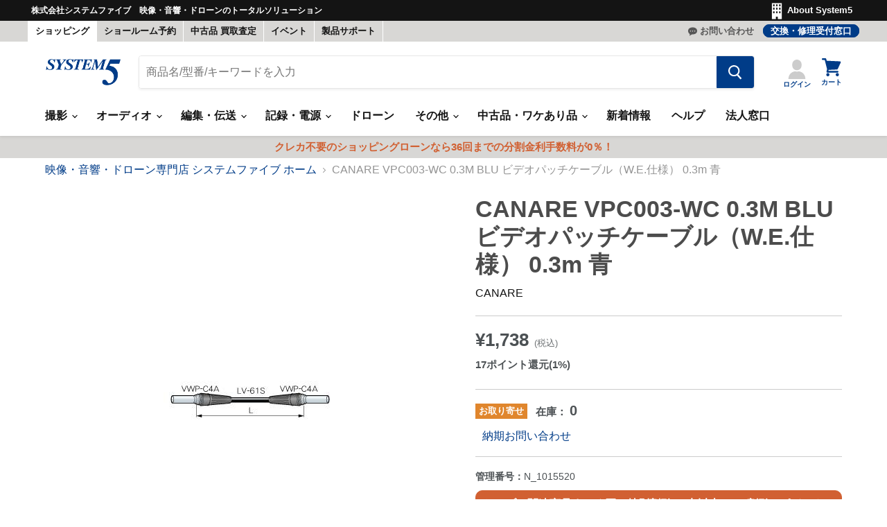

--- FILE ---
content_type: text/html; charset=utf-8
request_url: https://www.system5.jp/products/n_1015520
body_size: 102239
content:
<!doctype html>
<html class="no-js no-touch" lang="ja">
  <head>
  <script>
    window.Store = window.Store || {};
    window.Store.id = 56021352609;
  </script>
    <meta charset="utf-8">
    <meta http-equiv="x-ua-compatible" content="IE=edge">
    <meta http-equiv="Content-Security-Policy" content="frame-ancestors 'self' *.system5.jp">

    <link rel="preconnect" href="https://cdn.shopify.com">
    <link rel="preconnect" href="https://fonts.shopifycdn.com">
    <link rel="preconnect" href="https://v.shopify.com">
    <link rel="preconnect" href="https://cdn.shopifycloud.com">

    <title>CANARE VPC003-WC 0.3M BLU ビデオパッチケーブル（W.E.仕様） 0.3m 青 - 業務用撮影・映像・音響・ドローン専門店 システムファイブ</title>

    
    
      <meta name="description" content="　同社製のＭＤシリーズ／ＶＤシリーズのパッチ盤に使用できる７５Ωパッチケーブルです。　ケーブル長：３０ｃｍ　　コネクタ仕様：独 W.E.社仕様に相当　※ケーブル色は黒色が標準。　　 黒以外のケーブル色は受注生産（納期約７～１０日）です。">
    
    

    
  <link rel="shortcut icon" href="//www.system5.jp/cdn/shop/files/fabicon_003c88_32x32.png?v=1624872537" type="image/png">


    
    
    

    
      <link rel="canonical" href="https://www.system5.jp/products/n_1015520" />
    

    <meta name="viewport" content="width=device-width">
    <meta name="apple-itunes-app" content="app-id=1586924475">

    
    















<meta property="og:site_name" content="システムファイブ">
<meta property="og:url" content="https://www.system5.jp/products/n_1015520">
<meta property="og:title" content="CANARE VPC003-WC 0.3M BLU ビデオパッチケーブル（W.E.仕様） 0.3m 青">
<meta property="og:type" content="website">
<meta property="og:description" content="　同社製のＭＤシリーズ／ＶＤシリーズのパッチ盤に使用できる７５Ωパッチケーブルです。　ケーブル長：３０ｃｍ　　コネクタ仕様：独 W.E.社仕様に相当　※ケーブル色は黒色が標準。　　 黒以外のケーブル色は受注生産（納期約７～１０日）です。">




    
    
    

    
    
    
    
    
      <meta
        property="og:image"
        content="https://www.system5.jp/cdn/shop/products/N_1015520p1_1200x1200.jpg?v=1623213308"
      />
      <meta
        property="og:image:secure_url"
        content="https://www.system5.jp/cdn/shop/products/N_1015520p1_1200x1200.jpg?v=1623213308"
      />
      <meta property="og:image:width" content="1200" />
      <meta property="og:image:height" content="1200" />
    
    
    
    <meta property="og:image:alt" content="Social media image" />
  









  <meta name="twitter:site" content="@https://x.com/system5proshop">








<meta name="twitter:title" content="CANARE VPC003-WC 0.3M BLU ビデオパッチケーブル（W.E.仕様） 0.3m 青">
<meta name="twitter:description" content="　同社製のＭＤシリーズ／ＶＤシリーズのパッチ盤に使用できる７５Ωパッチケーブルです。　ケーブル長：３０ｃｍ　　コネクタ仕様：独 W.E.社仕様に相当　※ケーブル色は黒色が標準。　　 黒以外のケーブル色は受注生産（納期約７～１０日）です。">


    
    
    
      
      
      <meta name="twitter:card" content="summary">
    
    
    <meta
      property="twitter:image"
      content="https://www.system5.jp/cdn/shop/products/N_1015520p1_1200x1200_crop_center.jpg?v=1623213308"
    />
    <meta property="twitter:image:width" content="1200" />
    <meta property="twitter:image:height" content="1200" />
    
    
    <meta property="twitter:image:alt" content="Social media image" />
  



    <link rel="preload" href="//www.system5.jp/cdn/fonts/libre_franklin/librefranklin_n6.c976b0b721ea92417572301ef17640150832a2b9.woff2" as="font" crossorigin="anonymous">
    <link rel="preload" as="style" href="//www.system5.jp/cdn/shop/t/20/assets/theme.css?v=83515554598036642421762228786">
    <link rel="preload" as="style" href="//www.system5.jp/cdn/shop/t/20/assets/custom.css?v=87498199047218151651759121433">
    <script src="https://code.jquery.com/jquery-3.2.1.min.js" defer></script>

    <script>window.performance && window.performance.mark && window.performance.mark('shopify.content_for_header.start');</script><meta name="google-site-verification" content="a6cp3vPh1fbknkFmFLZC25FulYTEcJZfNMKJy4bJwtc">
<meta name="facebook-domain-verification" content="00bkyxxcb7nu0ah8m0i2d963y3xigb">
<meta name="facebook-domain-verification" content="0nxm8dw8xlpri5xq9dl0a32mr1jqvp">
<meta name="facebook-domain-verification" content="7gjrmsj9j1vucyus47yp38a59e921l">
<meta name="google-site-verification" content="rP0cEoSxphZFv3BbFGhqw99YLlgk7Mp0f8e20RS46oY">
<meta name="google-site-verification" content="a6cp3vPh1fbknkFmFLZC25FulYTEcJZfNMKJy4bJwtc">
<meta id="shopify-digital-wallet" name="shopify-digital-wallet" content="/56021352609/digital_wallets/dialog">
<meta name="shopify-checkout-api-token" content="e4c2b6de7935e65dbc61b337d7a79570">
<meta id="in-context-paypal-metadata" data-shop-id="56021352609" data-venmo-supported="false" data-environment="production" data-locale="ja_JP" data-paypal-v4="true" data-currency="JPY">
<link rel="alternate" hreflang="x-default" href="https://www.system5.jp/products/n_1015520">
<link rel="alternate" hreflang="ja-JP" href="https://www.system5.jp/products/n_1015520">
<link rel="alternate" hreflang="en-JP" href="https://www.system5.jp/en/products/n_1015520">
<link rel="alternate" type="application/json+oembed" href="https://www.system5.jp/products/n_1015520.oembed">
<script async="async" src="/checkouts/internal/preloads.js?locale=ja-JP"></script>
<script id="shopify-features" type="application/json">{"accessToken":"e4c2b6de7935e65dbc61b337d7a79570","betas":["rich-media-storefront-analytics"],"domain":"www.system5.jp","predictiveSearch":false,"shopId":56021352609,"locale":"ja"}</script>
<script>var Shopify = Shopify || {};
Shopify.shop = "xn-ceujb3a8efk0hxa9noas0jze3a3oc.myshopify.com";
Shopify.locale = "ja";
Shopify.currency = {"active":"JPY","rate":"1.0"};
Shopify.country = "JP";
Shopify.theme = {"name":"Empire 2.0 (本番環境)","id":132409098401,"schema_name":"Empire","schema_version":"8.1.0","theme_store_id":838,"role":"main"};
Shopify.theme.handle = "null";
Shopify.theme.style = {"id":null,"handle":null};
Shopify.cdnHost = "www.system5.jp/cdn";
Shopify.routes = Shopify.routes || {};
Shopify.routes.root = "/";</script>
<script type="module">!function(o){(o.Shopify=o.Shopify||{}).modules=!0}(window);</script>
<script>!function(o){function n(){var o=[];function n(){o.push(Array.prototype.slice.apply(arguments))}return n.q=o,n}var t=o.Shopify=o.Shopify||{};t.loadFeatures=n(),t.autoloadFeatures=n()}(window);</script>
<script id="shop-js-analytics" type="application/json">{"pageType":"product"}</script>
<script defer="defer" async type="module" src="//www.system5.jp/cdn/shopifycloud/shop-js/modules/v2/client.init-shop-cart-sync_CZKilf07.ja.esm.js"></script>
<script defer="defer" async type="module" src="//www.system5.jp/cdn/shopifycloud/shop-js/modules/v2/chunk.common_rlhnONO2.esm.js"></script>
<script type="module">
  await import("//www.system5.jp/cdn/shopifycloud/shop-js/modules/v2/client.init-shop-cart-sync_CZKilf07.ja.esm.js");
await import("//www.system5.jp/cdn/shopifycloud/shop-js/modules/v2/chunk.common_rlhnONO2.esm.js");

  window.Shopify.SignInWithShop?.initShopCartSync?.({"fedCMEnabled":true,"windoidEnabled":true});

</script>
<script>(function() {
  var isLoaded = false;
  function asyncLoad() {
    if (isLoaded) return;
    isLoaded = true;
    var urls = ["https:\/\/assets.smartwishlist.webmarked.net\/static\/v6\/smartwishlist.js?shop=xn-ceujb3a8efk0hxa9noas0jze3a3oc.myshopify.com"];
    for (var i = 0; i < urls.length; i++) {
      var s = document.createElement('script');
      s.type = 'text/javascript';
      s.async = true;
      s.src = urls[i];
      var x = document.getElementsByTagName('script')[0];
      x.parentNode.insertBefore(s, x);
    }
  };
  if(window.attachEvent) {
    window.attachEvent('onload', asyncLoad);
  } else {
    window.addEventListener('load', asyncLoad, false);
  }
})();</script>
<script id="__st">var __st={"a":56021352609,"offset":32400,"reqid":"2fd69998-5583-4d1f-8306-16b97a54a8c2-1768995675","pageurl":"www.system5.jp\/products\/n_1015520","u":"c06ea36dcaba","p":"product","rtyp":"product","rid":6747347910817};</script>
<script>window.ShopifyPaypalV4VisibilityTracking = true;</script>
<script id="captcha-bootstrap">!function(){'use strict';const t='contact',e='account',n='new_comment',o=[[t,t],['blogs',n],['comments',n],[t,'customer']],c=[[e,'customer_login'],[e,'guest_login'],[e,'recover_customer_password'],[e,'create_customer']],r=t=>t.map((([t,e])=>`form[action*='/${t}']:not([data-nocaptcha='true']) input[name='form_type'][value='${e}']`)).join(','),a=t=>()=>t?[...document.querySelectorAll(t)].map((t=>t.form)):[];function s(){const t=[...o],e=r(t);return a(e)}const i='password',u='form_key',d=['recaptcha-v3-token','g-recaptcha-response','h-captcha-response',i],f=()=>{try{return window.sessionStorage}catch{return}},m='__shopify_v',_=t=>t.elements[u];function p(t,e,n=!1){try{const o=window.sessionStorage,c=JSON.parse(o.getItem(e)),{data:r}=function(t){const{data:e,action:n}=t;return t[m]||n?{data:e,action:n}:{data:t,action:n}}(c);for(const[e,n]of Object.entries(r))t.elements[e]&&(t.elements[e].value=n);n&&o.removeItem(e)}catch(o){console.error('form repopulation failed',{error:o})}}const l='form_type',E='cptcha';function T(t){t.dataset[E]=!0}const w=window,h=w.document,L='Shopify',v='ce_forms',y='captcha';let A=!1;((t,e)=>{const n=(g='f06e6c50-85a8-45c8-87d0-21a2b65856fe',I='https://cdn.shopify.com/shopifycloud/storefront-forms-hcaptcha/ce_storefront_forms_captcha_hcaptcha.v1.5.2.iife.js',D={infoText:'hCaptchaによる保護',privacyText:'プライバシー',termsText:'利用規約'},(t,e,n)=>{const o=w[L][v],c=o.bindForm;if(c)return c(t,g,e,D).then(n);var r;o.q.push([[t,g,e,D],n]),r=I,A||(h.body.append(Object.assign(h.createElement('script'),{id:'captcha-provider',async:!0,src:r})),A=!0)});var g,I,D;w[L]=w[L]||{},w[L][v]=w[L][v]||{},w[L][v].q=[],w[L][y]=w[L][y]||{},w[L][y].protect=function(t,e){n(t,void 0,e),T(t)},Object.freeze(w[L][y]),function(t,e,n,w,h,L){const[v,y,A,g]=function(t,e,n){const i=e?o:[],u=t?c:[],d=[...i,...u],f=r(d),m=r(i),_=r(d.filter((([t,e])=>n.includes(e))));return[a(f),a(m),a(_),s()]}(w,h,L),I=t=>{const e=t.target;return e instanceof HTMLFormElement?e:e&&e.form},D=t=>v().includes(t);t.addEventListener('submit',(t=>{const e=I(t);if(!e)return;const n=D(e)&&!e.dataset.hcaptchaBound&&!e.dataset.recaptchaBound,o=_(e),c=g().includes(e)&&(!o||!o.value);(n||c)&&t.preventDefault(),c&&!n&&(function(t){try{if(!f())return;!function(t){const e=f();if(!e)return;const n=_(t);if(!n)return;const o=n.value;o&&e.removeItem(o)}(t);const e=Array.from(Array(32),(()=>Math.random().toString(36)[2])).join('');!function(t,e){_(t)||t.append(Object.assign(document.createElement('input'),{type:'hidden',name:u})),t.elements[u].value=e}(t,e),function(t,e){const n=f();if(!n)return;const o=[...t.querySelectorAll(`input[type='${i}']`)].map((({name:t})=>t)),c=[...d,...o],r={};for(const[a,s]of new FormData(t).entries())c.includes(a)||(r[a]=s);n.setItem(e,JSON.stringify({[m]:1,action:t.action,data:r}))}(t,e)}catch(e){console.error('failed to persist form',e)}}(e),e.submit())}));const S=(t,e)=>{t&&!t.dataset[E]&&(n(t,e.some((e=>e===t))),T(t))};for(const o of['focusin','change'])t.addEventListener(o,(t=>{const e=I(t);D(e)&&S(e,y())}));const B=e.get('form_key'),M=e.get(l),P=B&&M;t.addEventListener('DOMContentLoaded',(()=>{const t=y();if(P)for(const e of t)e.elements[l].value===M&&p(e,B);[...new Set([...A(),...v().filter((t=>'true'===t.dataset.shopifyCaptcha))])].forEach((e=>S(e,t)))}))}(h,new URLSearchParams(w.location.search),n,t,e,['guest_login'])})(!0,!0)}();</script>
<script integrity="sha256-4kQ18oKyAcykRKYeNunJcIwy7WH5gtpwJnB7kiuLZ1E=" data-source-attribution="shopify.loadfeatures" defer="defer" src="//www.system5.jp/cdn/shopifycloud/storefront/assets/storefront/load_feature-a0a9edcb.js" crossorigin="anonymous"></script>
<script data-source-attribution="shopify.dynamic_checkout.dynamic.init">var Shopify=Shopify||{};Shopify.PaymentButton=Shopify.PaymentButton||{isStorefrontPortableWallets:!0,init:function(){window.Shopify.PaymentButton.init=function(){};var t=document.createElement("script");t.src="https://www.system5.jp/cdn/shopifycloud/portable-wallets/latest/portable-wallets.ja.js",t.type="module",document.head.appendChild(t)}};
</script>
<script data-source-attribution="shopify.dynamic_checkout.buyer_consent">
  function portableWalletsHideBuyerConsent(e){var t=document.getElementById("shopify-buyer-consent"),n=document.getElementById("shopify-subscription-policy-button");t&&n&&(t.classList.add("hidden"),t.setAttribute("aria-hidden","true"),n.removeEventListener("click",e))}function portableWalletsShowBuyerConsent(e){var t=document.getElementById("shopify-buyer-consent"),n=document.getElementById("shopify-subscription-policy-button");t&&n&&(t.classList.remove("hidden"),t.removeAttribute("aria-hidden"),n.addEventListener("click",e))}window.Shopify?.PaymentButton&&(window.Shopify.PaymentButton.hideBuyerConsent=portableWalletsHideBuyerConsent,window.Shopify.PaymentButton.showBuyerConsent=portableWalletsShowBuyerConsent);
</script>
<script data-source-attribution="shopify.dynamic_checkout.cart.bootstrap">document.addEventListener("DOMContentLoaded",(function(){function t(){return document.querySelector("shopify-accelerated-checkout-cart, shopify-accelerated-checkout")}if(t())Shopify.PaymentButton.init();else{new MutationObserver((function(e,n){t()&&(Shopify.PaymentButton.init(),n.disconnect())})).observe(document.body,{childList:!0,subtree:!0})}}));
</script>
<link id="shopify-accelerated-checkout-styles" rel="stylesheet" media="screen" href="https://www.system5.jp/cdn/shopifycloud/portable-wallets/latest/accelerated-checkout-backwards-compat.css" crossorigin="anonymous">
<style id="shopify-accelerated-checkout-cart">
        #shopify-buyer-consent {
  margin-top: 1em;
  display: inline-block;
  width: 100%;
}

#shopify-buyer-consent.hidden {
  display: none;
}

#shopify-subscription-policy-button {
  background: none;
  border: none;
  padding: 0;
  text-decoration: underline;
  font-size: inherit;
  cursor: pointer;
}

#shopify-subscription-policy-button::before {
  box-shadow: none;
}

      </style>

<script>window.performance && window.performance.mark && window.performance.mark('shopify.content_for_header.end');</script>

    

<script>
    window.BOLD = window.BOLD || {};
        window.BOLD.options = window.BOLD.options || {};
        window.BOLD.options.settings = window.BOLD.options.settings || {};
        window.BOLD.options.settings.v1_variant_mode = window.BOLD.options.settings.v1_variant_mode || true;
        window.BOLD.options.settings.hybrid_fix_auto_insert_inputs =
        window.BOLD.options.settings.hybrid_fix_auto_insert_inputs || true;
</script>
<script>window.BOLD = window.BOLD || {};
    window.BOLD.common = window.BOLD.common || {};
    window.BOLD.common.Shopify = window.BOLD.common.Shopify || {};
    window.BOLD.common.Shopify.shop = {
      domain: 'www.system5.jp',
      permanent_domain: 'xn-ceujb3a8efk0hxa9noas0jze3a3oc.myshopify.com',
      url: 'https://www.system5.jp',
      secure_url: 'https://www.system5.jp',money_format: "¥{{amount_no_decimals}}",currency: "JPY"
    };
    window.BOLD.common.Shopify.customer = {
      id: null,
      tags: null,
    };
    window.BOLD.common.Shopify.cart = {"note":null,"attributes":{},"original_total_price":0,"total_price":0,"total_discount":0,"total_weight":0.0,"item_count":0,"items":[],"requires_shipping":false,"currency":"JPY","items_subtotal_price":0,"cart_level_discount_applications":[],"checkout_charge_amount":0};
    window.BOLD.common.template = 'product';window.BOLD.common.Shopify.formatMoney = function(money, format) {
        function n(t, e) {
            return "undefined" == typeof t ? e : t
        }
        function r(t, e, r, i) {
            if (e = n(e, 2),
                r = n(r, ","),
                i = n(i, "."),
            isNaN(t) || null == t)
                return 0;
            t = (t / 100).toFixed(e);
            var o = t.split(".")
                , a = o[0].replace(/(\d)(?=(\d\d\d)+(?!\d))/g, "$1" + r)
                , s = o[1] ? i + o[1] : "";
            return a + s
        }
        "string" == typeof money && (money = money.replace(".", ""));
        var i = ""
            , o = /\{\{\s*(\w+)\s*\}\}/
            , a = format || window.BOLD.common.Shopify.shop.money_format || window.Shopify.money_format || "$ {{ amount }}";
        switch (a.match(o)[1]) {
            case "amount":
                i = r(money, 2, ",", ".");
                break;
            case "amount_no_decimals":
                i = r(money, 0, ",", ".");
                break;
            case "amount_with_comma_separator":
                i = r(money, 2, ".", ",");
                break;
            case "amount_no_decimals_with_comma_separator":
                i = r(money, 0, ".", ",");
                break;
            case "amount_with_space_separator":
                i = r(money, 2, " ", ",");
                break;
            case "amount_no_decimals_with_space_separator":
                i = r(money, 0, " ", ",");
                break;
            case "amount_with_apostrophe_separator":
                i = r(money, 2, "'", ".");
                break;
        }
        return a.replace(o, i);
    };
    window.BOLD.common.Shopify.saveProduct = function (handle, product) {
      if (typeof handle === 'string' && typeof window.BOLD.common.Shopify.products[handle] === 'undefined') {
        if (typeof product === 'number') {
          window.BOLD.common.Shopify.handles[product] = handle;
          product = { id: product };
        }
        window.BOLD.common.Shopify.products[handle] = product;
      }
    };
    window.BOLD.common.Shopify.saveVariant = function (variant_id, variant) {
      if (typeof variant_id === 'number' && typeof window.BOLD.common.Shopify.variants[variant_id] === 'undefined') {
        window.BOLD.common.Shopify.variants[variant_id] = variant;
      }
    };window.BOLD.common.Shopify.products = window.BOLD.common.Shopify.products || {};
    window.BOLD.common.Shopify.variants = window.BOLD.common.Shopify.variants || {};
    window.BOLD.common.Shopify.handles = window.BOLD.common.Shopify.handles || {};window.BOLD.common.Shopify.handle = "n_1015520"
window.BOLD.common.Shopify.saveProduct("n_1015520", 6747347910817);window.BOLD.common.Shopify.saveVariant(39987220349089, { product_id: 6747347910817, product_handle: "n_1015520", price: 173800, group_id: '', csp_metafield: {}});window.BOLD.apps_installed = {"Product Options":2} || {};window.BOLD.common.Shopify.metafields = window.BOLD.common.Shopify.metafields || {};window.BOLD.common.Shopify.metafields["bold_rp"] = {};window.BOLD.common.Shopify.metafields["bold_csp_defaults"] = {};window.BOLD.common.cacheParams = window.BOLD.common.cacheParams || {};
</script>
<script>
    window.BOLD.common.cacheParams.options = 1768882744;
</script>
<link href="//www.system5.jp/cdn/shop/t/20/assets/bold-options.css?v=94042118091337403121707191578" rel="stylesheet" type="text/css" media="all" />
<script src="https://options.shopapps.site/js/options.js" type="text/javascript"></script>

    
    

    <link href="//www.system5.jp/cdn/shop/t/20/assets/theme.css?v=83515554598036642421762228786" rel="stylesheet" type="text/css" media="all" />
    <link href="//www.system5.jp/cdn/shop/t/20/assets/custom.css?v=87498199047218151651759121433" rel="stylesheet" type="text/css" media="all" />


    
    <script>
      window.Theme = window.Theme || {};
      window.Theme.version = '8.1.0';
      window.Theme.name = 'Empire';
      window.Theme.routes = {
        "root_url": "/",
        "account_url": "/account",
        "account_login_url": "/account/login",
        "account_logout_url": "/account/logout",
        "account_register_url": "/account/register",
        "account_addresses_url": "/account/addresses",
        "collections_url": "/collections",
        "all_products_collection_url": "/collections/all",
        "search_url": "/search",
        "cart_url": "/cart",
        "cart_add_url": "/cart/add",
        "cart_change_url": "/cart/change",
        "cart_clear_url": "/cart/clear",
        "product_recommendations_url": "/recommendations/products",
      };
    </script>
    

    
    <script src="https://kit.fontawesome.com/e83d073a60.js" crossorigin="anonymous"></script>
    <script>
    (function(){
      var _CIDN = "cid";
      var _PLIDN = "gclid";
      var _PMTN = "p";
      var _LPTU = "./";
      var _param = location.search.substring(1).split("&");
      var _ulp = "", _ulcid = "", _ulplid = "";
      for(var i = 0; _param[i]; i++){ var kv = _param[i].split("="); if(kv[0] == _PMTN && kv[1].length > 1){ _ulp = kv[1]; } if(kv[0] == _CIDN && kv[1].length > 1){ _ulcid = kv[1]; } if(kv[0] == _PLIDN && kv[1].length > 1){ _ulplid = kv[1]; }}
      if(_ulp){ _LPTU += "lptag.php?p=" + _ulp; if(_ulcid){ _LPTU += "&cid=" + _ulcid; localStorage.setItem("CL_" + _ulp, _ulcid); } if(_ulplid){ _LPTU += "&plid=" + _ulplid; localStorage.setItem("PL_" + _ulp, _ulplid); } if(_ulcid || _ulplid){ _xhr = new XMLHttpRequest(); _xhr.open("GET", _LPTU); _xhr.onreadystatechange = function(){ if(_xhr.readyState === 4 && _xhr.status !== 200){ if(_ulcid){ document.cookie = "CL_" + _ulp + "=" + decodeURIComponent(_ulcid) + "; expires=" + new Date(new Date().getTime() + (63072000000)).toUTCString() + "; path=/;"; document.cookie = "ACT_" + _ulp + "=js; expires=" + new Date(new Date().getTime() + (63072000000)).toUTCString() + "; path=/;"; } if(_ulplid){ document.cookie = "PL_" + _ulp + "=" + decodeURIComponent(_ulplid) + "; expires=" + new Date(new Date().getTime() + (63072000000)).toUTCString() + "; path=/;"; document.cookie = "APT_" + _ulp + "=js; expires=" + new Date(new Date().getTime() + (63072000000)).toUTCString() + "; path=/;"; }}}; _xhr.send(); }}}());
      </script>

      <script src="https://ajax.googleapis.com/ajax/libs/jquery/3.6.0/jquery.min.js"></script>
      <script src="//www.system5.jp/cdn/shop/t/20/assets/jquery-barcode.min.js?v=122272846077442985401683705533" type="text/javascript"></script>

      <script src="//www.system5.jp/cdn/shop/t/20/assets/exif.js?v=93368349351607313281689736402" type="text/javascript"></script>
      <script src="https://unpkg.com/dayjs"></script>
      <script src="https://unpkg.com/dayjs@1.7.7/locale/ja.js"></script>

      <link rel="stylesheet" type="text/css" href="https://cdn.jsdelivr.net/npm/slick-carousel@1.8.1/slick/slick.css">
      <script src="https://cdnjs.cloudflare.com/ajax/libs/moment.js/2.29.1/moment.min.js"></script>
      <script src="https://cdnjs.cloudflare.com/ajax/libs/moment.js/2.29.1/locale/ja.min.js"></script>
      
      <link rel="stylesheet" type="text/css" href="https://cdn.jsdelivr.net/npm/slick-carousel@1.8.1/slick/slick-theme.css">
      <link href="https://cdnjs.cloudflare.com/ajax/libs/lightbox2/2.11.3/css/lightbox.css" rel="stylesheet">
      <script src="https://cdnjs.cloudflare.com/ajax/libs/lightbox2/2.11.3/js/lightbox.min.js" type="text/javascript"></script>
      <script src="https://cdnjs.cloudflare.com/ajax/libs/lazysizes/5.3.1/lazysizes.min.js" type="text/javascript"></script>

      <script>
      lightbox.option({
        'showImageNumberLabel': false,
        'wrapAround': false,
        'disableScrolling': true
      });
      </script>
      <!--begin-boost-pfs-filter-css-->
        <link rel="preload stylesheet" href="//www.system5.jp/cdn/shop/t/20/assets/boost-pfs-instant-search.css?v=135888004614027609161683705531" as="style"><link href="//www.system5.jp/cdn/shop/t/20/assets/boost-pfs-custom.css?v=146527860671873291431683769159" rel="stylesheet" type="text/css" media="all" />
<style data-id="boost-pfs-style">
    .boost-pfs-filter-option-title-text {}

   .boost-pfs-filter-tree-v .boost-pfs-filter-option-title-text:before {}
    .boost-pfs-filter-tree-v .boost-pfs-filter-option.boost-pfs-filter-option-collapsed .boost-pfs-filter-option-title-text:before {}
    .boost-pfs-filter-tree-h .boost-pfs-filter-option-title-heading:before {}

    .boost-pfs-filter-refine-by .boost-pfs-filter-option-title h3 {}

    .boost-pfs-filter-option-content .boost-pfs-filter-option-item-list .boost-pfs-filter-option-item button,
    .boost-pfs-filter-option-content .boost-pfs-filter-option-item-list .boost-pfs-filter-option-item .boost-pfs-filter-button,
    .boost-pfs-filter-option-range-amount input,
    .boost-pfs-filter-tree-v .boost-pfs-filter-refine-by .boost-pfs-filter-refine-by-items .refine-by-item,
    .boost-pfs-filter-refine-by-wrapper-v .boost-pfs-filter-refine-by .boost-pfs-filter-refine-by-items .refine-by-item,
    .boost-pfs-filter-refine-by .boost-pfs-filter-option-title,
    .boost-pfs-filter-refine-by .boost-pfs-filter-refine-by-items .refine-by-item>a,
    .boost-pfs-filter-refine-by>span,
    .boost-pfs-filter-clear,
    .boost-pfs-filter-clear-all{}
    .boost-pfs-filter-tree-h .boost-pfs-filter-pc .boost-pfs-filter-refine-by-items .refine-by-item .boost-pfs-filter-clear .refine-by-type,
    .boost-pfs-filter-refine-by-wrapper-h .boost-pfs-filter-pc .boost-pfs-filter-refine-by-items .refine-by-item .boost-pfs-filter-clear .refine-by-type {}

    .boost-pfs-filter-option-multi-level-collections .boost-pfs-filter-option-multi-level-list .boost-pfs-filter-option-item .boost-pfs-filter-button-arrow .boost-pfs-arrow:before,
    .boost-pfs-filter-option-multi-level-tag .boost-pfs-filter-option-multi-level-list .boost-pfs-filter-option-item .boost-pfs-filter-button-arrow .boost-pfs-arrow:before {}

    .boost-pfs-filter-refine-by-wrapper-v .boost-pfs-filter-refine-by .boost-pfs-filter-refine-by-items .refine-by-item .boost-pfs-filter-clear:after,
    .boost-pfs-filter-refine-by-wrapper-v .boost-pfs-filter-refine-by .boost-pfs-filter-refine-by-items .refine-by-item .boost-pfs-filter-clear:before,
    .boost-pfs-filter-tree-v .boost-pfs-filter-refine-by .boost-pfs-filter-refine-by-items .refine-by-item .boost-pfs-filter-clear:after,
    .boost-pfs-filter-tree-v .boost-pfs-filter-refine-by .boost-pfs-filter-refine-by-items .refine-by-item .boost-pfs-filter-clear:before,
    .boost-pfs-filter-refine-by-wrapper-h .boost-pfs-filter-pc .boost-pfs-filter-refine-by-items .refine-by-item .boost-pfs-filter-clear:after,
    .boost-pfs-filter-refine-by-wrapper-h .boost-pfs-filter-pc .boost-pfs-filter-refine-by-items .refine-by-item .boost-pfs-filter-clear:before,
    .boost-pfs-filter-tree-h .boost-pfs-filter-pc .boost-pfs-filter-refine-by-items .refine-by-item .boost-pfs-filter-clear:after,
    .boost-pfs-filter-tree-h .boost-pfs-filter-pc .boost-pfs-filter-refine-by-items .refine-by-item .boost-pfs-filter-clear:before {}
    .boost-pfs-filter-option-range-slider .noUi-value-horizontal {}

    .boost-pfs-filter-tree-mobile-button button,
    .boost-pfs-filter-top-sorting-mobile button {}
    .boost-pfs-filter-top-sorting-mobile button>span:after {}
  </style>

      <!--end-boost-pfs-filter-css-->
      

<style>
  .ga-products-box .badge--zaikoari,.ga-products-box .badge--toriyose {
    font-style: normal;
    font-weight: 700;
    padding: 0.25rem 0.3125rem !important;
    text-decoration: none;
    vertical-align: middle;
}
  .ga-carousel_wrapper span.ga-product_price {
    font-size: 22px  !important;
}
  .ga-carousel_wrapper  span.ga-product_price-container {
    margin-top: 0.25rem !important;
}
  .ga-carousel_wrapper  .productitem--vendor {
    width: 100% !important;
    clear: both;
        display: block;
}
  .ga-product_title:hover, .productitem--vendor:hover a{
    color: #003c88 !important;
}
  @media screen and (min-width: 860px){
    .ga-carousel_wrapper .productitem {
        padding: 1rem !important;
    }
  }
  @media screen and (max-width: 859px){
    .ga-carousel_wrapper .productitem {
        padding: .6875rem  !important;
    }
  }
</style>
<script id="globoRelatedProductsTemplate" type="template/html">
  {% if box.template.id == 1 or box.template.id == '1' %}
  <div id="{{box.id}}" data-title="{{box.title.text | escape}}" class="ga ga-template_1 ga-products-box ga-template_themeid_838">
    {% if box.title and box.title.text and box.title.text != '' %}<h2 class="ga-title section-title "><span>{{box.title.text}}</span></h2>{% endif %}
    {% if box.subtitle and box.subtitle.text and box.subtitle.text != '' %}<div class="ga-subtitle">{{box.subtitle.text}}</div>{% endif %}
    <div class="ga-products">
      <div class="ga-carousel_wrapper">
        <ul class="ga-carousel gowl-carousel" data-products-count="{{products.size}}">
          {% for product in products %}
          {% assign first_available_variant = false %}
          {% for variant in product.variants %}
            {% if first_available_variant == false and variant.available %}{% assign first_available_variant = variant %}{% endif %}
          {% endfor %}
          {% if first_available_variant == false %}{% assign first_available_variant = product.variants[0] %}{% endif %}
          {% assign featured_image1 = '' %}
          {% if product.images[0] %}
            {% assign featured_image = product.images[0] | img_url: '350x' %}
            {% if product.images[1] %}
              {% assign featured_image1 = product.images[1] | img_url: '350x' %}
            {% endif %}
          {% else %}
            {% assign featured_image = 'https://file.system5.jp/uploads/icon/boost-pfs-no-image.gif' %}
          {% endif %}
          <li class="ga-product" data-product-id="{{product.id}}">
            <div class="productitem"> 
            <a{% if settings.new_tab %} target="_blank"{% endif %} href="/products/{{product.handle}}">
              {% if box.template.elements contains 'saleLabel' and first_available_variant.compare_at_price > first_available_variant.price %}
              <span class="ga-label ga-label_sale">{{translation.sale}}</span>
              {% endif %}
              {% unless product.available %}
              <span class="ga-label ga-label_sold">{{translation.sold_out}}</span>
              {% endunless %}
              <figure class="productitem--image">
                <img class="productitem--image-primary" src="{{featured_image}}" alt="" />
                {% if featured_image1 != '' %}
                  <img class="productitem--image-alternate" src="{{featured_image1}}" alt="" />
                {% endif %}
            {% unless product.type == '買取価格' %}
              {% if first_available_variant and first_available_variant.available %}
                  {% if first_available_variant.inventory_quantity > 0 %}
                      <span class="productitem--badge badge--zaikoari">在庫あり</span>
                  {% else %}
                      <span class="productitem--badge badge--toriyose">お取り寄せ</span>
                  {% endif %}
              {% endif %}
            {% endunless %}
            </figure>
    
            </a>
            {% if box.template.elements contains 'price' %}
            <span class="ga-product_price-container">
            	{% if first_available_variant.compare_at_price > first_available_variant.price %}
              <s class="ga-product_oldprice money">{{first_available_variant.compare_at_price | money}}</s>
              {% endif %}
              <span class="ga-product_price money {% if first_available_variant.compare_at_price > first_available_variant.price %}has_compare_at_price{% endif %}">{{first_available_variant.price | money}}</span>
              
            </span>
            {% endif %}
                        <a class="ga-product_title  "{% if settings.new_tab %} target="_blank"{% endif %} href="/products/{{product.handle}}">{{product.title}}</a>
            {% assign variants_size = product.variants | size %}
            <div class="ga-product_variants-container{% unless box.template.elements contains 'variantSelector' %} ga-hide{% endunless %}">
              <select class="ga-product_variant_select {% if variants_size == 1 %}ga-hide{% endif %}">
                {% for variant in product.variants %}
                  <option{% if first_available_variant.id == variant.id %} selected{% endif %}{% unless variant.available %} disabled{% endunless %} data-image="{% if variant.featured_image %}{{variant.featured_image.src | img_url: '350x'}}{% else %}{{featured_image}}{% endif %}" data-available="{{variant.available}}" data-compare_at_price="{{variant.compare_at_price}}" data-price="{{variant.price}}" value="{{variant.id}}">{{variant.title}}{% unless variant.available %} - {{translation.sold_out}}{% endunless %}</option>
                {% endfor %}
              </select>
            </div>
            
            <span class="productitem--vendor">
              <a href="/collections/{{ product.vendor }}" title="{{ product.vendor}}">{{ product.vendor }}</a>
            </span>
            <div class="productitem_star5_rating">
              {% if product.custom_fields.review_average %}
                  <span class="product_list_star5_rating" data-rate="{{ product.custom_fields.review_average }}"></span>
                  <span class="review_average">({{ product.custom_fields.number_of_review }})</span>
              {% endif %}
            </div>
            {% if box.template.elements contains 'addToCartBtn' %}
            <button class="ga-product_addtocart" type="button" data-add="{{translation.add_to_cart}}" data-added="{{translation.added_to_cart}}">{{translation.add_to_cart}}</button>
            {% endif %}
            </div>
                      </li>
          {% endfor %}
        </ul>
      </div>
    </div>
  </div>
  {% elsif box.template.id == 2 or box.template.id == '2' %}
  <div id="{{box.id}}" data-title="{{box.title.text | escape}}" class="ga ga-template_2 ga-products-box  ga-template_themeid_838">
    {% if box.title and box.title.text and box.title.text != '' %}<h2 class="ga-title section-title "><span>{{box.title.text}}</span></h2>{% endif %}
    {% if box.subtitle and box.subtitle.text and box.subtitle.text != '' %}<div class="ga-subtitle">{{box.subtitle.text}}</div>{% endif %}
    {% assign total_price = 0 %}
    <div class="ga-products">
      <div class="ga-products_image">
        {% for product in products %}
        {% assign first_available_variant = false %}
        {% for variant in product.variants %}
          {% if first_available_variant == false and variant.available %}{% assign first_available_variant = variant %}{% endif %}
        {% endfor %}
        {% if first_available_variant == false %}{% assign first_available_variant = product.variants[0] %}{% endif %}
        {% if first_available_variant.available and box.template.selected %}
        {% assign total_price = total_price | plus: first_available_variant.price %}
        {% endif %}
        {% if product.images[0] %}
          {% assign featured_image = product.images[0] | img_url: '350x' %}
        {% else %}
          {% assign featured_image = no_image_url | img_url: '350x' %}
        {% endif %}
        <div id="ga-product_{{product.id}}" class="ga-product {% if forloop.last %}last{% endif %}">

          <a{% if settings.new_tab %} target="_blank"{% endif %} href="/products/{{product.handle}}">
            {% unless product.available %}
            <span class="ga-label ga-label_sold">{{translation.sold_out}}</span>
            {% endunless %}
            <img class="ga-product_image_{{product.id}}" id="ga-product_image_{{product.id}}" src="{{featured_image}}" alt="{{product.title}}"/>
          </a>
        </div>
        {% endfor %}
        <div class="ga-product-form {% unless total_price > 0 %}ga-hide{% endunless %}">
          {% if box.template.elements contains 'price' %}
          <div>{{translation.total_price}} <span class="ga-product_price ga-product_totalprice money">{{total_price | money}}</span></div>
          {% endif %}
          {% if box.template.elements contains 'addToCartBtn' %}
          <button class="ga-addalltocart" type="button" data-add="{{translation.add_selected_to_cart}}" data-added="{{translation.added_selected_to_cart}}">{{translation.add_selected_to_cart}}</button>
          {% endif %}
        </div>
      </div>
    </div>
    <ul class="ga-products-input">
      {% for product in products %}
      {% assign first_available_variant = false %}
      {% for variant in product.variants %}
        {% if first_available_variant == false and variant.available %}{% assign first_available_variant = variant %}{% endif %}
      {% endfor %}
      {% if first_available_variant == false %}{% assign first_available_variant = product.variants[0] %}{% endif %}
      {% if product.images[0] %}
        {% assign featured_image = product.images[0] | img_url: '350x' %}
      {% else %}
        {% assign featured_image = no_image_url | img_url: '350x' %}
      {% endif %}
      <li class="ga-product{% unless box.template.selected %} ga-deactive{% endunless %}" data-product-id="{{product.id}}">
        <input {% unless product.available %}disabled{% endunless %} class="selectedItem"{% if box.template.selected and product.available == true %} checked{% endif %} type="checkbox" value="{{product.id}}"/>
        <a class="ga-product_title"{% if settings.new_tab %} target="_blank"{% endif %} href="/products/{{product.handle}}">{% if product.id == cur_product_id %}<strong>{{translation.this_item}} </strong>{% endif %}{{product.title}}{% unless product.available %} - {{translation.sold_out}}{% endunless %}</a>
        {% assign variants_size = product.variants | size %}
        <div class="ga-product_variants-container{% unless box.template.elements contains 'variantSelector' %} ga-hide{% endunless %}">
          <select {% unless product.available %}disabled{% endunless %} class="ga-product_variant_select {% if variants_size == 1 %}ga-hide{% endif %}">
            {% for variant in product.variants %}
              <option{% if first_available_variant.id == variant.id %} selected{% endif %}{% unless variant.available %} disabled{% endunless %} data-image="{% if variant.featured_image %}{{variant.featured_image.src | img_url: '100x'}}{% else %}{{featured_image}}{% endif %}" data-available="{{variant.available}}" data-compare_at_price="{{variant.compare_at_price}}" data-price="{{variant.price}}" value="{{variant.id}}">{{variant.title}}{% unless variant.available %} - {{translation.sold_out}}{% endunless %}</option>
            {% endfor %}
          </select>
        </div>
        {% if box.template.elements contains 'price' %}
        <span class="ga-product_price-container">
          <span class="ga-product_price money">{{first_available_variant.price | money}}</span>
          {% if first_available_variant.compare_at_price > first_available_variant.price %}
          <s class="ga-product_oldprice money">{{first_available_variant.compare_at_price | money}}</s>
          {% endif %}
        </span>
        {% endif %}
      </li>
      {% endfor %}
    </ul>
  </div>
  {% elsif box.template.id == 3 or box.template.id == '3' %}
  <div id="{{box.id}}" data-title="{{box.title.text | escape}}" class="ga ga-template_3 ga-products-box  ga-template_themeid_838">
    {% if box.title and box.title.text and box.title.text != '' %}<h2 class="ga-title section-title "><span>{{box.title.text}}</span></h2>{% endif %}
    {% if box.subtitle and box.subtitle.text and box.subtitle.text != '' %}<div class="ga-subtitle">{{box.subtitle.text}}</div>{% endif %}
    {% assign total_price = 0 %}
    <div class="ga-products">
      <ul class="ga-products-table">
        {% for product in products %}
        {% assign first_available_variant = false %}
        {% for variant in product.variants %}
          {% if first_available_variant == false and variant.available %}{% assign first_available_variant = variant %}{% endif %}
        {% endfor %}
        {% if first_available_variant == false %}{% assign first_available_variant = product.variants[0] %}{% endif %}
        {% if first_available_variant.available and box.template.selected %}
        {% assign total_price = total_price | plus: first_available_variant.price %}
        {% endif %}
        {% if product.images[0] %}
          {% assign featured_image = product.images[0] | img_url: '100x' %}
        {% else %}
          {% assign featured_image = no_image_url | img_url: '100x' %}
        {% endif %}
        <li class="ga-product{% unless box.template.selected %} ga-deactive{% endunless %}" data-product-id="{{product.id}}">
          <div class="product_main">
            <input {% unless product.available %}disabled{% endunless %} class="selectedItem"{% if box.template.selected and product.available == true %} checked{% endif %} type="checkbox" value=""/>
            <a{% if settings.new_tab %} target="_blank"{% endif %} href="/products/{{product.handle}}" class="ga-products_image">
              {% unless product.available %}
              <span class="ga-label ga-label_sold">{{translation.sold_out}}</span>
              {% endunless %}
              <span>
                <img class="ga-product_image_{{product.id}}" id="ga-product_image_{{product.id}}" src="{{featured_image}}" alt="{{product.title}}"/>
              </span>
            </a>
            <div>
              <a class="ga-product_title"{% if settings.new_tab %} target="_blank"{% endif %} href="/products/{{product.handle}}">{% if product.id == cur_product_id %}<strong>{{translation.this_item}} </strong>{% endif %}{{product.title}}{% unless product.available %} - {{translation.sold_out}}{% endunless %}</a>
            </div>
          </div>
          {% assign variants_size = product.variants | size %}
          <div class="ga-product_variants-container{% unless box.template.elements contains 'variantSelector' %} ga-hide{% endunless %}">
            <select {% unless product.available %}disabled{% endunless %} class="ga-product_variant_select {% if variants_size == 1 %}ga-hide{% endif %}">
              {% for variant in product.variants %}
                <option{% if first_available_variant.id == variant.id %} selected{% endif %}{% unless variant.available %} disabled{% endunless %} data-image="{% if variant.featured_image %}{{variant.featured_image.src | img_url: '100x'}}{% else %}{{featured_image}}{% endif %}" data-available="{{variant.available}}" data-compare_at_price="{{variant.compare_at_price}}" data-price="{{variant.price}}" value="{{variant.id}}">{{variant.title}}{% unless variant.available %} - {{translation.sold_out}}{% endunless %}</option>
              {% endfor %}
            </select>
          </div>
          {% if box.template.elements contains 'price' %}
          <span class="ga-product_price-container">
            <span class="ga-product_price money">{{first_available_variant.price | money}}</span>
            {% if first_available_variant.compare_at_price > first_available_variant.price %}
            <s class="ga-product_oldprice money">{{first_available_variant.compare_at_price | money}}</s>
            {% endif %}
          </span>
          {% endif %}
        </li>
        {% endfor %}
      </ul>
      <div class="ga-product-form{% unless box.template.selected or total_price > 0 %} ga-hide{% endunless %}">
        {% if box.template.elements contains 'price' %}
        <div>{{translation.total_price}} <span class="ga-product_price ga-product_totalprice money">{{total_price | money}}</span></div>
        {% endif %}
        {% if box.template.elements contains 'addToCartBtn' %}
        <button class="ga-addalltocart" type="button" data-add="{{translation.add_selected_to_cart}}" data-added="{{translation.added_selected_to_cart}}">{{translation.add_selected_to_cart}}</button>
        {% endif %}
      </div>
    </div>
  </div>
  {% endif %}
</script>


    

    <!-- Twitter conversion tracking base code -->
    <script>
    !function(e,t,n,s,u,a){e.twq||(s=e.twq=function(){s.exe?s.exe.apply(s,arguments):s.queue.push(arguments);
    },s.version='1.1',s.queue=[],u=t.createElement(n),u.async=!0,u.src='https://static.ads-twitter.com/uwt.js',
    a=t.getElementsByTagName(n)[0],a.parentNode.insertBefore(u,a))}(window,document,'script');
    twq('config','o0yu9');
    twq('config','phc4o');
    </script>
    <!-- End Twitter conversion tracking base code -->
  <!-- BEGIN app block: shopify://apps/tipo-related-products/blocks/app-embed/75cf2d86-3988-45e7-8f28-ada23c99704f --><script type="text/javascript">
  
    
    
    var Globo = Globo || {};
    window.Globo.RelatedProducts = window.Globo.RelatedProducts || {}; window.moneyFormat = "¥{{amount_no_decimals}}"; window.shopCurrency = "JPY";
    window.globoRelatedProductsConfig = {
      __webpack_public_path__ : "https://cdn.shopify.com/extensions/019a6293-eea2-75db-9d64-cc7878a1288f/related-test-cli3-121/assets/", apiUrl: "https://related-products.globo.io/api", alternateApiUrl: "https://related-products.globo.io",
      shop: "xn-ceujb3a8efk0hxa9noas0jze3a3oc.myshopify.com", domain: "www.system5.jp",themeOs20: true, page: 'product',
      customer:null,
      urls:  { search: "\/search", collection: "\/collections" },
      translation: {"add_to_cart":"Add to cart","added_to_cart":"Added to cart","add_to_cart_short":"ADD","added_to_cart_short":"ADDED","add_selected_to_cart":"Add selected to cart","added_selected_to_cart":"Added selected to cart","sale":"セール","total_price":"Total price:","this_item":"This item:","sold_out":"Sold out"},
      settings: {"hidewatermark":false,"copyright":null,"redirect":false,"new_tab":false,"image_ratio":"400:500","hidden_tags":"OPTIONS_HIDDEN_PRODUCT\nBOLD_HIDDEN_PRODUCT\nHIDDEN_PRODUCT\nオークション\nmembers_only\nOPTIONS_HIDDEN_PRODUCTS\nBOLD_HIDDEN_PRODUCTS","exclude_tags":"OPTIONS_HIDDEN_PRODUCT\nBOLD_HIDDEN_PRODUCT\nHIDDEN_PRODUCT\nオークション\nmembers_only\nOPTIONS_HIDDEN_PRODUCTS\nBOLD_HIDDEN_PRODUCTS","hidden_collections":[],"carousel_autoplay":false,"carousel_disable_in_mobile":false,"carousel_items":"5","hideprice":false,"discount":{"enable":false,"condition":"any","type":"percentage","value":10},"sold_out":false,"carousel_loop":false,"carousel_rtl":false,"visible_tags":null},
      boughtTogetherIds: {},
      trendingProducts: [6748815065249,14957316407666,14859368497522,14957319291250,14957315752306,14859369644402,14661956534642,14768683385202,6748827418785,6748810870945,14637011435890,7107911647393,14957316637042,6747806204065,14957317128562,14957318734194,7846519636129,14957320077682,14957316768114,14957315785074,7666758451361,14957317718386,7503309406369,14957317161330,14957316342130,14957318144370,14957316047218,14957316833650,14957321027954,14957320765810,14758911508850,14957317914994,8093697409185,14957319782770,14957315195250,14957317521778,14957317947762,14957316735346,14957315228018,14860059378034,14957319520626,14957316866418,14957321060722,14957321322866,14957318930802,14957315031410,14957315129714,14957319815538,14957319324018,14957316112754],
      productBoughtTogether: {"type":"product_bought_together","enable":false,"title":{"text":"Frequently Bought Together","color":"#4c4c4c","fontSize":"25","align":"left","trans":{"ja":"","en":""}},"subtitle":{"text":"","color":"#4c5154","fontSize":"18","trans":{"ja":"","en":""}},"limit":"8","maxWidth":"1170","conditions":[{"id":"bought_together","status":1},{"id":"manual","status":1},{"id":"vendor","type":"same","status":1},{"id":"type","type":"same","status":1},{"id":"collection","type":"same","status":1},{"id":"tags","type":"same","status":1},{"id":"global","status":1}],"template":{"id":"2","elements":["price","addToCartBtn","variantSelector","saleLabel"],"productTitle":{"fontSize":"15","color":"#003c88"},"productPrice":{"fontSize":"14","color":"#1c1d1d"},"productOldPrice":{"fontSize":16,"color":"#1c1d1d"},"button":{"fontSize":"14","color":"#ffffff","backgroundColor":"#003c88"},"saleLabel":{"color":"#ffffff","backgroundColor":"#d16032"},"this_item":true,"selected":true},"random":false,"discount":true},
      productRelated: {"type":"product_related","enable":true,"title":{"text":"{{product.title | escape}}を見たあなたにおすすめの商品","color":"#4c4c4c","fontSize":"20","align":"left","trans":{"ja":"{{product.title | escape}}を見たあなたにおすすめの商品","en":"Recommended products for those who have seen {{product.title | escape}}"}},"subtitle":{"text":null,"color":"#4c5154","fontSize":"14","trans":{"ja":null,"en":null}},"limit":20,"maxWidth":"1170","conditions":[{"id":"manual","status":1},{"id":"bought_together","status":1},{"id":"type","type":"same","status":0},{"id":"vendor","type":"same","status":0},{"id":"collection","type":"same","status":0},{"id":"tags","type":"same","status":1},{"id":"global","status":1}],"template":{"id":"1","elements":["price","saleLabel","customCarousel"],"productTitle":{"fontSize":"14","color":"#4c5154"},"productPrice":{"fontSize":"14","color":"#003c88"},"productOldPrice":{"fontSize":"14","color":"#1c1d1d"},"button":{"fontSize":"14","color":"#ffffff","backgroundColor":"#003c88"},"saleLabel":{"color":"#ffffff","backgroundColor":"#f23d7c"},"this_item":false,"selected":false,"customCarousel":{"large":"5","small":5,"tablet":4,"mobile":"2"}},"random":false,"discount":false},
      cart: {"type":"cart","enable":true,"title":{"text":"おすすめ商品","color":"#4c4c4c","fontSize":"20","align":"left","trans":{"ja":"おすすめ商品","en":"Featured Products"}},"subtitle":{"text":null,"color":"#4c5154","fontSize":"14","trans":{"ja":"","en":""}},"limit":20,"maxWidth":"1170","conditions":[{"id":"manual","status":1},{"id":"bought_together","status":1},{"id":"tags","type":"same","status":1},{"id":"global","status":1}],"template":{"id":"1","elements":["price","saleLabel","customCarousel"],"productTitle":{"fontSize":"14","color":"#4c5154"},"productPrice":{"fontSize":"14","color":"#003c88"},"productOldPrice":{"fontSize":"14","color":"#1c1d1d"},"button":{"fontSize":"14","color":"#ffffff","backgroundColor":"#003c88"},"saleLabel":{"color":"#ffffff","backgroundColor":"#f23d7c"},"this_item":true,"selected":true,"customCarousel":{"large":5,"small":5,"tablet":4}},"random":false,"discount":false},
      basis_collection_handle: 'globo_basis_collection',
      widgets: [],
      offers: [],
      view_name: 'globo.alsobought', cart_properties_name: '_bundle', upsell_properties_name: '_upsell_bundle',
      discounted_ids: [],discount_min_amount: 0,offerdiscounted_ids: [],offerdiscount_min_amount: 0,data: { ids: ["6747347910817"],handles: ["n_1015520"], title : "CANARE VPC003-WC 0.3M BLU ビデオパッチケーブル（W.E.仕様） 0.3m 青", vendors: ["CANARE"], types: ["新品"], tags: ["1460","1633","cable_connector","vc_video_patch"], collections: [] },
        
        product: {id: "6747347910817", title: "CANARE VPC003-WC 0.3M BLU ビデオパッチケーブル（W.E.仕様） 0.3m 青", handle: "n_1015520", price: 173800, compare_at_price: null, images: ["//www.system5.jp/cdn/shop/products/N_1015520p1.jpg?v=1623213308"], variants: [{"id":39987220349089,"title":"Default Title","option1":"Default Title","option2":null,"option3":null,"sku":"N_1015520","requires_shipping":true,"taxable":true,"featured_image":null,"available":true,"name":"CANARE VPC003-WC 0.3M BLU ビデオパッチケーブル（W.E.仕様） 0.3m 青","public_title":null,"options":["Default Title"],"price":173800,"weight":0,"compare_at_price":null,"inventory_management":"shopify","barcode":null,"requires_selling_plan":false,"selling_plan_allocations":[],"quantity_rule":{"min":1,"max":null,"increment":1}}], available: true, vendor: "CANARE", product_type: "新品", tags: ["1460","1633","cable_connector","vc_video_patch"], published_at:"2021-05-25 13:58:40 +0900"},cartdata:{ ids: [],handles: [], vendors: [], types: [], tags: [], collections: [] },upselldatas:{},cartitems:[],cartitemhandles: [],manualCollectionsDatas: {},layouts: [],
      no_image_url: "https://cdn.shopify.com/s/images/admin/no-image-large.gif",
      manualRecommendations:[], manualVendors:[], manualTags:[], manualProductTypes:[], manualCollections:[],
      app_version : 2,
      collection_handle: "", curPlan :  "PROFESSIONAL" ,
    }; globoRelatedProductsConfig.settings.hidewatermark= true;
     globoRelatedProductsConfig.manualCollections = []; globoRelatedProductsConfig.manualProductTypes = []; globoRelatedProductsConfig.manualTags = []; globoRelatedProductsConfig.manualVendors = [];    globoRelatedProductsConfig.data.collections = globoRelatedProductsConfig.data.collections.concat(["canare","canare-vpc-wc","globo_basis_collection","coupon202405","otoshidama2026","cable_connector","video_cable","全商品","読者限定クーポン対象品"]);globoRelatedProductsConfig.boughtTogetherIds[6747347910817] = false;
        globoRelatedProductsConfig.boughtTogetherIds[6747347910817] =[];globoRelatedProductsConfig.upselldatas[6747347910817] = { title: "CANARE VPC003-WC 0.3M BLU ビデオパッチケーブル（W.E.仕様） 0.3m 青", collections :["canare","canare-vpc-wc","globo_basis_collection","coupon202405","otoshidama2026","cable_connector","video_cable","全商品","読者限定クーポン対象品"], tags:["1460","1633","cable_connector","vc_video_patch"], product_type:"新品"};
</script>
<style>
  
</style>
<script>
  document.addEventListener('DOMContentLoaded', function () {
    document.querySelectorAll('[class*=globo_widget_]').forEach(function (el) {
      if (el.clientWidth < 600) {
        el.classList.add('globo_widget_mobile');
      }
    });
  });
</script>

<!-- BEGIN app snippet: globo-alsobought-style -->
<style>
    .ga-products-box .ga-product_image:after{padding-top:100%;}
    @media only screen and (max-width:749px){.return-link-wrapper{margin-bottom:0 !important;}}
    
        
        
            
                
                
                  .ga-products-box .ga-product_image:after{padding-top:125.0%;}
                
            
        
    
    
        

        


            #ga-product_bought_together{max-width:1170px;margin:15px auto;} #ga-product_bought_together h2{color:#4c4c4c;font-size:25px;text-align:left;}  #ga-product_bought_together .ga-subtitle{color:#4c5154;font-size:18px;text-align:left;}  #ga-product_bought_together .ga-product_title, #ga-product_bought_together select.ga-product_variant_select{color:#003c88;font-size:15px;} #ga-product_bought_together span.ga-product_price{color:#1c1d1d;font-size:14px;}  #ga-product_bought_together .ga-product_oldprice{color:#1c1d1d;font-size:16px;}  #ga-product_bought_together button.ga-product_addtocart, #ga-product_bought_together button.ga-addalltocart{color:#ffffff;background-color:#003c88;font-size:14px;} #ga-product_bought_together .ga-label_sale{color:#ffffff;background-color:#d16032;} #ga-product_related{max-width:1170px;margin:15px auto;} #ga-product_related h2{color:#4c4c4c;font-size:20px;text-align:left;}  #ga-product_related .ga-subtitle{color:#4c5154;font-size:14px;text-align:left;}  #ga-product_related .ga-product_title, #ga-product_related select.ga-product_variant_select{color:#4c5154;font-size:14px;} #ga-product_related span.ga-product_price{color:#003c88;font-size:14px;}  #ga-product_related .ga-product_oldprice{color:#1c1d1d;font-size:14px;}  #ga-product_related button.ga-product_addtocart, #ga-product_related button.ga-addalltocart{color:#ffffff;background-color:#003c88;font-size:14px;} #ga-product_related .ga-label_sale{color:#ffffff;background-color:#f23d7c;}
        
        
        #ga-cart{max-width:1170px;margin:15px auto;} #ga-cart h2{color:#4c4c4c;font-size:20px;text-align:left;}  #ga-cart .ga-subtitle{color:#4c5154;font-size:14px;text-align:left;}  #ga-cart .ga-product_title, #ga-cart select.ga-product_variant_select{color:#4c5154;font-size:14px;} #ga-cart span.ga-product_price{color:#003c88;font-size:14px;}  #ga-cart .ga-product_oldprice{color:#1c1d1d;font-size:14px;}  #ga-cart button.ga-product_addtocart, #ga-cart button.ga-addalltocart{color:#ffffff;background-color:#003c88;font-size:14px;} #ga-cart .ga-label_sale{color:#ffffff;background-color:#f23d7c;}
    </style>
<!-- END app snippet --><!-- BEGIN app snippet: globo-alsobought-template -->
<script id="globoRelatedProductsTemplate2" type="template/html">
  {% if box.template.id == 1 or box.template.id == '1' %}
  <div id="{{box.id}}" data-title="{{box.title.text | escape}}" class="ga ga-template_1 ga-products-box ga-template_themeid_{{ theme_store_id  }}"> {% if box.title and box.title.text and box.title.text != '' %} <h2 class="ga-title section-title"> <span>{{box.title.text}}</span> </h2> {% endif %} {% if box.subtitle and box.subtitle.text and box.subtitle.text != '' %} <div class="ga-subtitle">{{box.subtitle.text}}</div> {% endif %} <div class="ga-products"> <div class="ga-carousel_wrapper"> <div class="ga-carousel gowl-carousel" data-products-count="{{products.size}}"> {% for product in products %} {% assign first_available_variant = false %} {% for variant in product.variants %} {% if first_available_variant == false and variant.available %} {% assign first_available_variant = variant %} {% endif %} {% endfor %} {% if first_available_variant == false %} {% assign first_available_variant = product.variants[0] %} {% endif %} {% if product.images[0] %} {% assign featured_image = product.images[0] | img_url: '350x' %} {% else %} {% assign featured_image = no_image_url | img_url: '350x' %} {% endif %} <div class="ga-product" data-product-id="{{product.id}}"> <a {% if settings.new_tab %} target="_blank" {% endif %} href="/products/{{product.handle}}"> {% if box.template.elements contains 'saleLabel' and first_available_variant.compare_at_price > first_available_variant.price %} <span class="ga-label ga-label_sale">{{translation.sale}}</span> {% endif %} {% unless product.available %} <span class="ga-label ga-label_sold">{{translation.sold_out}}</span> {% endunless %} <div class="ga-product_image ga-product_image_{{product.id}}" id="ga-product_image_{{product.id}}" style="background-image: url('{{featured_image}}')"> <span></span> </div> </a> <a class="ga-product_title  " {% if settings.new_tab %} target="_blank" {% endif %} href="/products/{{product.handle}}">{{product.title}}</a> {% assign variants_size = product.variants | size %} <div class="ga-product_variants-container{% unless box.template.elements contains 'variantSelector' %} ga-hide{% endunless %}"> <select aria-label="Variant" class="ga-product_variant_select {% if variants_size == 1 %}ga-hide{% endif %}"> {% for variant in product.variants %} <option {% if first_available_variant.id == variant.id %} selected {% endif %} {% unless variant.available %} disabled {% endunless %} data-image="{% if variant.featured_image %}{{variant.featured_image.src | img_url: '350x'}}{% else %}{{featured_image}}{% endif %}" data-available="{{variant.available}}" data-compare_at_price="{{variant.compare_at_price}}" data-price="{{variant.price}}" value="{{variant.id}}">{{variant.title}} {% unless variant.available %} - {{translation.sold_out}} {% endunless %} </option> {% endfor %} </select> </div> {% if settings.setHideprice %} {% else %} {% if box.template.elements contains 'price' %} <span class="ga-product_price-container"> <span class="ga-product_price money   {% if first_available_variant.compare_at_price > first_available_variant.price %} ga-product_have_oldprice {% endif %}">{{first_available_variant.price | money}}</span> {% if first_available_variant.compare_at_price > first_available_variant.price %} <s class="ga-product_oldprice money">{{first_available_variant.compare_at_price | money}}</s> {% endif %} </span> {% endif %} {% if box.template.elements contains 'addToCartBtn' %} <button class="ga-product_addtocart" type="button" data-add="{{translation.add_to_cart}}" data-added="{{translation.added_to_cart}}">{{translation.add_to_cart}}</button> {% endif %} {% endif %} </div> {% endfor %} </div> </div> {%- unless settings.hidewatermark == true -%} <p style="text-align: right;font-size:small;display: inline-block !important; width: 100%;">{% if settings.copyright !='' %}{{ settings.copyright }}{%- endif -%}</p>{%- endunless -%} </div> </div>
  {% elsif box.template.id == 2 or box.template.id == '2' %}
  <div id="{{box.id}}" data-title="{{box.title.text | escape}}" class="ga ga-template_2 ga-products-box "> {% if box.title and box.title.text and box.title.text != '' %} <h2 class="ga-title section-title "> <span>{{box.title.text}}</span> </h2> {% endif %} {% if box.subtitle and box.subtitle.text and box.subtitle.text != '' %} <div class="ga-subtitle">{{box.subtitle.text}}</div> {% endif %} {% assign total_price = 0 %} {% assign total_sale_price = 0 %} <div class="ga-products"> <div class="ga-products_image"> {% for product in products %} {% assign first_available_variant = false %} {% for variant in product.variants %} {% if first_available_variant == false and variant.available %} {% assign first_available_variant = variant %} {% endif %} {% endfor %} {% if first_available_variant == false %} {% assign first_available_variant = product.variants[0] %} {% endif %} {% if first_available_variant.available and box.template.selected %} {% assign total_price = total_price | plus: first_available_variant.price %} {% if first_available_variant.compare_at_price > first_available_variant.price %} {% assign total_sale_price = total_sale_price | plus: first_available_variant.compare_at_price %} {% else %} {% assign total_sale_price = total_sale_price | plus: first_available_variant.price %} {% endif %} {% endif %} {% if product.images[0] %} {% assign featured_image = product.images[0] | img_url: '350x' %} {% else %} {% assign featured_image = no_image_url | img_url: '350x' %} {% endif %} <div class="ga-product {% if forloop.last %}last{% endif %}" id="ga-product_{{product.id}}"> <a {% if settings.new_tab %} target="_blank" {% endif %} href="/products/{{product.handle}}"> {% unless product.available %} <span class="ga-label ga-label_sold">{{translation.sold_out}}</span> {% endunless %} <img class="ga-product_image_{{product.id}}" id="ga-product_image_{{product.id}}" src="{{featured_image}}" alt="{{product.title}}"/> </a> </div> {% endfor %} {% if settings.setHideprice %} {% else %} <div class="ga-product-form {% unless total_price > 0 %}ga-hide{% endunless %}"> {% if box.template.elements contains 'price' %} <div> {{translation.total_price}} <span class="ga-product_price ga-product_totalprice money">{{total_price | money}}</span> <span class="ga-product_oldprice ga-product_total_sale_price money {% if total_price >= total_sale_price %} ga-hide {% endif %}">{{ total_sale_price | money}}</span> </div> {% endif %} {% if box.template.elements contains 'addToCartBtn' %} <button class="ga-addalltocart" type="button" data-add="{{translation.add_selected_to_cart}}" data-added="{{translation.added_selected_to_cart}}">{{translation.add_selected_to_cart}}</button> {% endif %} </div> {% endif %} </div> </div> <ul class="ga-products-input"> {% for product in products %} {% assign first_available_variant = false %} {% for variant in product.variants %} {% if first_available_variant == false and variant.available %} {% assign first_available_variant = variant %} {% endif %} {% endfor %} {% if first_available_variant == false %} {% assign first_available_variant = product.variants[0] %} {% endif %} {% if product.images[0] %} {% assign featured_image = product.images[0] | img_url: '350x' %} {% else %} {% assign featured_image = no_image_url | img_url: '350x' %} {% endif %} <li class="ga-product{% unless box.template.selected %} ga-deactive{% endunless %}" data-product-id="{{product.id}}"> <input {% unless product.available %} disabled {% endunless %} class="selectedItem" {% if box.template.selected and product.available == true %} checked {% endif %} type="checkbox" value="{{product.id}}"/> <a class="ga-product_title" {% if settings.new_tab %} target="_blank" {% endif %} href="/products/{{product.handle}}"> {% if product.id == cur_product_id %} <strong>{{translation.this_item}} </strong> {% endif %} {{product.title}} {% unless product.available %} - {{translation.sold_out}} {% endunless %} </a> {% assign variants_size = product.variants | size %} <div class="ga-product_variants-container{% unless box.template.elements contains 'variantSelector' %} ga-hide{% endunless %}"> <select {% unless product.available %} disabled {% endunless %} aria-label="Variant" class="ga-product_variant_select {% if variants_size == 1 %}ga-hide{% endif %}"> {% for variant in product.variants %} <option {% if first_available_variant.id == variant.id %} selected {% endif %} {% unless variant.available %} disabled {% endunless %} data-image="{% if variant.featured_image %}{{variant.featured_image.src | img_url: '100x'}}{% else %}{{featured_image}}{% endif %}" data-available="{{variant.available}}" data-compare_at_price="{{variant.compare_at_price}}" data-price="{{variant.price}}" value="{{variant.id}}">{{variant.title}} {% unless variant.available %} - {{translation.sold_out}} {% endunless %} </option> {% endfor %} </select> </div> {% if settings.setHideprice %} {% else %} {% if box.template.elements contains 'price' %} <span class="ga-product_price-container"> <span class="ga-product_price money   {% if first_available_variant.compare_at_price > first_available_variant.price %} ga-product_have_oldprice {% endif %}">{{first_available_variant.price | money}}</span> {% if first_available_variant.compare_at_price > first_available_variant.price %} <s class="ga-product_oldprice money">{{first_available_variant.compare_at_price | money}}</s> {% endif %} </span> {% endif %} {% endif %} </li> {% endfor %} </ul> {%- unless settings.hidewatermark == true -%} <p style="text-align: right;font-size:small;display: inline-block !important; width: 100%;"> {% if settings.copyright !='' %} {{ settings.copyright }} {%- endif -%} </p> {%- endunless -%} </div>
  {% elsif box.template.id == 3 or box.template.id == '3' %}
  <div id="{{box.id}}" data-title="{{box.title.text | escape}}" class="ga ga-template_3 ga-products-box  "> {% if box.title and box.title.text and box.title.text != '' %} <h2 class="ga-title section-title "> <span>{{box.title.text}}</span> </h2> {% endif %} {% if box.subtitle and box.subtitle.text and box.subtitle.text != '' %} <div class="ga-subtitle">{{box.subtitle.text}}</div> {% endif %} {% assign total_price = 0 %} {% assign total_sale_price = 0 %} <div class="ga-products"> <ul class="ga-products-table"> {% for product in products %} {% assign first_available_variant = false %} {% for variant in product.variants %} {% if first_available_variant == false and variant.available %} {% assign first_available_variant = variant %} {% endif %} {% endfor %} {% if first_available_variant == false %} {% assign first_available_variant = product.variants[0] %} {% endif %} {% if first_available_variant.available and box.template.selected %} {% assign total_price = total_price | plus: first_available_variant.price %} {% if first_available_variant.compare_at_price > first_available_variant.price %} {% assign total_sale_price = total_sale_price | plus: first_available_variant.compare_at_price %} {% else %} {% assign total_sale_price = total_sale_price | plus: first_available_variant.price %} {% endif %} {% endif %} {% if product.images[0] %} {% assign featured_image = product.images[0] | img_url: '100x' %} {% else %} {% assign featured_image = no_image_url | img_url: '100x' %} {% endif %} <li class="ga-product{% unless box.template.selected %} ga-deactive{% endunless %}" data-product-id="{{product.id}}"> <div class="product_main"> <input {% unless product.available %} disabled {% endunless %} class="selectedItem" {% if box.template.selected and product.available == true %} checked {% endif %} type="checkbox" value=""/> <a {% if settings.new_tab %} target="_blank" {% endif %} href="/products/{{product.handle}}" class="ga-products_image"> {% unless product.available %} <span class="ga-label ga-label_sold">{{translation.sold_out}}</span> {% endunless %} <span> <img class="ga-product_image_{{product.id}}" id="ga-product_image_{{product.id}}" src="{{featured_image}}" alt="{{product.title}}"/> </span> </a> <div> <a class="ga-product_title" {% if settings.new_tab %} target="_blank" {% endif %} href="/products/{{product.handle}}"> {% if product.id == cur_product_id %} <strong>{{translation.this_item}} </strong> {% endif %} {{product.title}} {% unless product.available %} - {{translation.sold_out}} {% endunless %} </a> </div> </div> {% assign variants_size = product.variants | size %} <div class="ga-product_variants-container{% unless box.template.elements contains 'variantSelector' %} ga-hide{% endunless %}"> <select {% unless product.available %} disabled {% endunless %} aria-label="Variant" class="ga-product_variant_select {% if variants_size == 1 %}ga-hide{% endif %}"> {% for variant in product.variants %} <option {% if first_available_variant.id == variant.id %} selected {% endif %} {% unless variant.available %} disabled {% endunless %} data-image="{% if variant.featured_image %}{{variant.featured_image.src | img_url: '100x'}}{% else %}{{featured_image}}{% endif %}" data-available="{{variant.available}}" data-compare_at_price="{{variant.compare_at_price}}" data-price="{{variant.price}}" value="{{variant.id}}">{{variant.title}} {% unless variant.available %} - {{translation.sold_out}} {% endunless %} </option> {% endfor %} </select> </div> {% if settings.setHideprice %} {% else %} {% if box.template.elements contains 'price' %} <span class="ga-product_price-container"> <span class="ga-product_price money   {% if first_available_variant.compare_at_price > first_available_variant.price %} ga-product_have_oldprice {% endif %}">{{first_available_variant.price | money}}</span> {% if first_available_variant.compare_at_price > first_available_variant.price %} <s class="ga-product_oldprice money">{{first_available_variant.compare_at_price | money}}</s> {% endif %} </span> {% endif %} {% endif %} </li> {% endfor %} </ul> {% if settings.setHideprice %} {% else %} <div class="ga-product-form{% unless box.template.selected or total_price > 0 %} ga-hide{% endunless %}"> {% if box.template.elements contains 'price' %} <div>{{translation.total_price}} <span class="ga-product_price ga-product_totalprice money">{{total_price | money}}</span> <span class="ga-product_oldprice ga-product_total_sale_price money {% if total_price >= total_sale_price %} ga-hide {% endif %}">{{ total_sale_price | money}}</span> </div> {% endif %} {% if box.template.elements contains 'addToCartBtn' %} <button class="ga-addalltocart" type="button" data-add="{{translation.add_selected_to_cart}}" data-added="{{translation.added_selected_to_cart}}">{{translation.add_selected_to_cart}}</button> {% endif %} </div> {% endif %} </div> {%- unless settings.hidewatermark == true -%} <p style="text-align: right;font-size:small;display: inline-block !important; width: 100%;"> {% if settings.copyright !='' %} {{ settings.copyright }} {%- endif -%} </p> {%- endunless -%} </div>
  {% elsif box.template.id == 4 or box.template.id == '4' %}
  <div id="{{box.id}}" data-title="{{box.title.text | escape}}" class="ga ga-template_4 ga-products-box"> {% if box.title and box.title.text and box.title.text != '' %} <h2 class="ga-title section-title"> <span>{{box.title.text}}</span> </h2> {% endif %} {% if box.subtitle and box.subtitle.text and box.subtitle.text != '' %} <div class="ga-subtitle">{{box.subtitle.text}}</div> {% endif %} {% assign total_price = 0 %} <div class="ga-products"> <div class="ga-products_wrapper"> <ul class="ga-related-products" data-products-count="{{products.size}}"> {% for product in products %} {% assign first_available_variant = false %} {% for variant in product.variants %} {% if first_available_variant == false and variant.available %} {% assign first_available_variant = variant %} {% endif %} {% endfor %} {% if first_available_variant == false %} {% assign first_available_variant = product.variants[0] %} {% endif %} {% if first_available_variant.available and box.template.selected %} {% assign total_price = total_price | plus: first_available_variant.price %} {% endif %} {% if product.images[0] %} {% assign featured_image = product.images[0] | img_url: '350x' %} {% else %} {% assign featured_image = no_image_url | img_url: '350x' %} {% endif %} <li class="ga-product" data-product-id="{{product.id}}"> <div class="ga-product-wp"> <a {% if settings.new_tab %} target="_blank" {% endif %} href="/products/{{product.handle}}"> {% if box.template.elements contains 'saleLabel' and first_available_variant.compare_at_price > first_available_variant.price %} <span class="ga-label ga-label_sale">{{translation.sale}}</span> {% endif %} {% unless product.available %} <span class="ga-label ga-label_sold">{{translation.sold_out}}</span> {% endunless %} <div class="ga-product_image ga-product_image_{{product.id}}" id="ga-product_image_{{product.id}}" style="background-image: url('{{featured_image}}')"> <span></span> </div> </a> <a class="ga-product_title " {% if settings.new_tab %} target="_blank" {% endif %} href="/products/{{product.handle}}">{{product.title}}</a> {% assign variants_size = product.variants | size %} <div class="ga-product_variants-container{% unless box.template.elements contains 'variantSelector' %} ga-hide{% endunless %}"> <select aria-label="Variant" class="ga-product_variant_select {% if variants_size == 1 %}ga-hide{% endif %}"> {% for variant in product.variants %} <option {% if first_available_variant.id == variant.id %} selected {% endif %} {% unless variant.available %} disabled {% endunless %} data-image="{% if variant.featured_image %}{{variant.featured_image.src | img_url: '350x'}}{% else %}{{featured_image}}{% endif %}" data-available="{{variant.available}}" data-compare_at_price="{{variant.compare_at_price}}" data-price="{{variant.price}}" value="{{variant.id}}">{{variant.title}} {% unless variant.available %} - {{translation.sold_out}} {% endunless %} </option> {% endfor %} </select> </div> {% if settings.setHideprice %} {% else %} {% if box.template.elements contains 'price' %} <span class="ga-product_price-container"> <span class="ga-product_price money  {% if first_available_variant.compare_at_price > first_available_variant.price %} ga-product_have_oldprice {% endif %}">{{first_available_variant.price | money}}</span> {% if first_available_variant.compare_at_price > first_available_variant.price %} <s class="ga-product_oldprice money">{{first_available_variant.compare_at_price | money}}</s> {% endif %} </span> {% endif %} {% endif %} </div> </li> {% endfor %} </ul> {% if settings.setHideprice %} {% else %} <div class="ga-product-form{% unless box.template.selected or total_price > 0 %} ga-hide{% endunless %}"> {% if box.template.elements contains 'price' %} <div class="ga-total-box">{{translation.total_price}} <span class="ga-product_price ga-product_totalprice money">{{total_price | money}}</span> </div> {% endif %} {% if box.template.elements contains 'addToCartBtn' %} <button class="ga-addalltocart" type="button" data-add="{{translation.add_selected_to_cart}}" data-added="{{translation.added_selected_to_cart}}">{{translation.add_selected_to_cart}}</button> {% endif %} </div> {% endif %} </div> </div> {%- unless settings.hidewatermark == true -%} <p style="text-align: right;font-size:small;display: inline-block !important; width: 100%;"> {% if settings.copyright !='' %} {{ settings.copyright }} {%- endif -%} </p> {%- endunless -%} </div>
  {% elsif box.template.id == 5 or box.template.id == '5' %}
  <div id="{{box.id}}" data-title="{{box.title.text | escape}}" class="ga ga-template_5 ga-products-box"> {% if box.title and box.title.text and box.title.text != '' %} <h2 class="ga-title section-title"> <span>{{box.title.text}}</span> </h2> {% endif %} {% if box.subtitle and box.subtitle.text and box.subtitle.text != '' %} <div class="ga-subtitle">{{box.subtitle.text}}</div> {% endif %} {% assign total_price = 0 %} <div class="ga-products"> <div class="ga-products_wrapper"> <ul class="ga-related-vertical" data-products-count="{{products.size}}"> {% for product in products %} {% assign first_available_variant = false %} {% for variant in product.variants %} {% if first_available_variant == false and variant.available %} {% assign first_available_variant = variant %} {% endif %} {% endfor %} {% if first_available_variant == false %} {% assign first_available_variant = product.variants[0] %} {% endif %} {% if first_available_variant.available and box.template.selected %} {% assign total_price = total_price | plus: first_available_variant.price %} {% endif %} {% if product.images[0] %} {% assign featured_image = product.images[0] | img_url: '350x' %} {% else %} {% assign featured_image = no_image_url | img_url: '350x' %} {% endif %} <li class="ga-product" data-product-id="{{product.id}}"> <a class="ga-product-image-wp" {% if settings.new_tab %} target="_blank" {% endif %} href="/products/{{product.handle}}"> {% if box.template.elements contains 'saleLabel' and first_available_variant.compare_at_price > first_available_variant.price %} <span class="ga-label ga-label_sale">{{translation.sale}}</span> {% endif %} {% unless product.available %} <span class="ga-label ga-label_sold">{{translation.sold_out}}</span> {% endunless %} <div class="ga-product_image ga-product_image_{{product.id}}" id="ga-product_image_{{product.id}}" style="background-image: url('{{featured_image}}')"> <span></span> </div> </a> <div class="ga-related-vertical-content"> <a class="ga-product_title " {% if settings.new_tab %} target="_blank" {% endif %} href="/products/{{product.handle}}">{{product.title}}</a> {% assign variants_size = product.variants | size %} <div class="ga-product_variants-container{% unless box.template.elements contains 'variantSelector' %} ga-hide{% endunless %}"> <select aria-label="Variant" class="ga-product_variant_select {% if variants_size == 1 %}ga-hide{% endif %}"> {% for variant in product.variants %} <option {% if first_available_variant.id == variant.id %} selected {% endif %} {% unless variant.available %} disabled {% endunless %} data-image="{% if variant.featured_image %}{{variant.featured_image.src | img_url: '350x'}}{% else %}{{featured_image}}{% endif %}" data-available="{{variant.available}}" data-compare_at_price="{{variant.compare_at_price}}" data-price="{{variant.price}}" value="{{variant.id}}">{{variant.title}} {% unless variant.available %} - {{translation.sold_out}} {% endunless %} </option> {% endfor %} </select> </div> {% if settings.setHideprice %} {% else %} {% if box.template.elements contains 'price' %} <span class="ga-product_price-container"> <span class="ga-product_price money  {% if first_available_variant.compare_at_price > first_available_variant.price %} ga-product_have_oldprice {% endif %}">{{first_available_variant.price | money}}</span> {% if first_available_variant.compare_at_price > first_available_variant.price %} <s class="ga-product_oldprice money">{{first_available_variant.compare_at_price | money}}</s> {% endif %} </span> {% endif %} {% endif %} </div> {% if settings.setHideprice %} {% else %} {% if box.template.elements contains 'addToCartBtn' %} <div class="ga-product_addtocart_wp"> <button class="ga-product_addtocart" type="button" data-add="{{translation.add_to_cart}}" data-added="{{translation.added_to_cart}}">{{translation.add_to_cart}}</button> </div> {% endif %} {% endif %} </li> {% endfor %} </ul> </div> </div> {%- unless settings.hidewatermark == true -%} <p style="text-align: right;font-size:small;display: inline-block !important; width: 100%;"> {% if settings.copyright !='' %} {{ settings.copyright }} {%- endif -%} </p> {%- endunless -%} </div>
  {% elsif box.template.id == 6 or box.template.id == '6' %}
  <div id="{{box.id}}" data-title="{{box.title.text | escape}}" class="ga ga-template_6 ga-products-box"> {% if box.title and box.title.text and box.title.text != '' %} <h2 class="ga-title section-title"> <span>{{box.title.text}}</span> </h2> {% endif %} {% if box.subtitle and box.subtitle.text and box.subtitle.text != '' %} <div class="ga-subtitle">{{box.subtitle.text}}</div> {% endif %} <div class="ga-products"> <div class="ga-carousel_wrapper"> <div class="ga-carousel gowl-carousel" data-products-count="{{products.size}}"> {% for product in products %} {% assign first_available_variant = false %} {% for variant in product.variants %} {% if first_available_variant == false and variant.available %} {% assign first_available_variant = variant %} {% endif %} {% endfor %} {% if first_available_variant == false %} {% assign first_available_variant = product.variants[0] %} {% endif %} {% if product.images[0] %} {% assign featured_image = product.images[0] | img_url: '350x' %} {% else %} {% assign featured_image = no_image_url | img_url: '350x' %} {% endif %} <div class="ga-product" data-product-id="{{product.id}}"> <a class="ga-product-image-wp" {% if settings.new_tab %} target="_blank" {% endif %} href="/products/{{product.handle}}"> {% if box.template.elements contains 'saleLabel' and first_available_variant.compare_at_price > first_available_variant.price %} <span class="ga-label ga-label_sale">{{translation.sale}}</span> {% endif %} {% unless product.available %} <span class="ga-label ga-label_sold">{{translation.sold_out}}</span> {% endunless %} <div class="ga-product_image ga-product_image_{{product.id}}" id="ga-product_image_{{product.id}}" style="background-image: url('{{featured_image}}')"> <span></span> </div> </a> <div class="ga-related-vertical-content"> <a class="ga-product_title " {% if settings.new_tab %} target="_blank" {% endif %} href="/products/{{product.handle}}">{{product.title}}</a> {% assign variants_size = product.variants | size %} <div class="ga-product_variants-container{% unless box.template.elements contains 'variantSelector' %} ga-hide{% endunless %}"> <select aria-label="Variant" class="ga-product_variant_select {% if variants_size == 1 %}ga-hide{% endif %}"> {% for variant in product.variants %} <option {% if first_available_variant.id == variant.id %} selected {% endif %} {% unless variant.available %} disabled {% endunless %} data-image="{% if variant.featured_image %}{{variant.featured_image.src | img_url: '350x'}}{% else %}{{featured_image}}{% endif %}" data-available="{{variant.available}}" data-compare_at_price="{{variant.compare_at_price}}" data-price="{{variant.price}}" value="{{variant.id}}">{{variant.title}} {% unless variant.available %} - {{translation.sold_out}} {% endunless %} </option> {% endfor %} </select> </div> {% if settings.setHideprice %} {% else %} {% if box.template.elements contains 'price' %} <span class="ga-product_price-container"> <span class="ga-product_price money  {% if first_available_variant.compare_at_price > first_available_variant.price %} ga-product_have_oldprice {% endif %}">{{first_available_variant.price | money}}</span> {% if first_available_variant.compare_at_price > first_available_variant.price %} <s class="ga-product_oldprice money">{{first_available_variant.compare_at_price | money}}</s> {% endif %} </span> {% endif %} {% if box.template.elements contains 'addToCartBtn' %} <button class="ga-product_addtocart" type="button" data-add="{{translation.add_to_cart}}" data-added="{{translation.added_to_cart}}">{{translation.add_to_cart}}</button> {% endif %} {% endif %} </div> </div> {% endfor %} </div> </div> </div> {%- unless settings.hidewatermark == true -%} <p style="text-align: right;font-size:small;display: inline-block !important; width: 100%;"> {% if settings.copyright !='' %} {{ settings.copyright }} {%- endif -%} </p> {%- endunless -%} </div>
  {% endif %}
</script>

<!-- END app snippet -->
<!-- END app block --><!-- BEGIN app block: shopify://apps/tipo-product-auction/blocks/app-embed-block/77eabb13-2cfa-4b28-b113-57ce3d979f51 -->

<script type="text/javascript">
  window.Tipo = window.Tipo || {}
  Tipo.Auction = Tipo.Auction || {}
  Tipo.Auction.currency = "JPY";
  
  
  Tipo.Auction.currency_symbol = "¥";
  

  
    Tipo.Auction.shop = {
      'url': "xn-ceujb3a8efk0hxa9noas0jze3a3oc.myshopify.com",
      'pennies': [],
      'pricing':  {"id":5,"features":{"order":100,"removeCopyright":true}},
      'pricing_id': 5,
      'configuration': {"domain":"www.system5.jp","iana_timezone":"Asia\/Tokyo","money_format":"¥{{amount_no_decimals}}","timezone":"(GMT+09:00) Asia\/Tokyo"},
      'flags': {"auctionCounter":29},
      'settings': {"general":{"hide":{"price":["live","scheduled","expired"],"addToCart":["expired","live","scheduled"],"additionalPaymentButton":["live","scheduled","expired"]},"color":{"main":{"textColor":{"a":1,"b":70,"g":66,"r":61},"background":{"a":1,"b":255,"g":255,"r":255},"headerColor":{"a":1,"b":255,"g":255,"r":255},"badgeHasWonColor":{"a":1,"b":255,"g":255,"r":255},"badgeOutBidColor":{"a":1,"b":255,"g":255,"r":255},"headerBackground":{"a":1,"b":194,"g":194,"r":50},"badgeHasLostColor":{"a":1,"b":255,"g":255,"r":255},"badgeLeadingColor":{"a":1,"b":255,"g":255,"r":255},"badgePendingColor":{"a":1,"b":255,"g":255,"r":255},"badgeHasWonBackground":{"a":1,"b":69,"g":186,"r":33},"badgeOutbidBackground":{"a":1,"b":34,"g":101,"r":242},"badgeHasLostBackground":{"a":1,"b":40,"g":40,"r":219},"badgeLeadingBackground":{"a":1,"b":69,"g":186,"r":33},"badgePendingBackground":{"a":1,"b":98,"g":159,"r":230}},"table":{"textColor":{"a":1,"b":255,"g":255,"r":255},"background":{"a":1,"b":136,"g":60,"r":0}},"button":{"textColor":{"a":1,"b":255,"g":255,"r":255},"background":{"a":1,"b":136,"g":60,"r":0},"hoverColor":{"a":0.5,"b":136,"g":60,"r":0}},"remaining":{"remainingText":{"a":1,"b":70,"g":66,"r":61},"textFlipClock":{"a":1,"b":255,"g":255,"r":255},"labelFlipClock":{"a":1,"b":70,"g":66,"r":61},"backgroundFlipClock":{"a":1,"b":70,"g":66,"r":61}},"dependsPriceBid":{"highestBid":{"a":1,"b":69,"g":186,"r":33},"auctionPending":{"a":1,"b":98,"g":159,"r":230},"closedForBidding":{"a":1,"b":245,"g":241,"r":240},"lowBidComparedToOtherBidders":{"a":1,"b":51,"g":35,"r":230},"lowBidComparedToReservePrice":{"a":1,"b":0,"g":117,"r":214}}},"history":{"columns":["bidAmount","bidTime"],"encrypted":true},"selector":{"price":"#ProductPrice-product-template,#ProductPrice,.product-price,.product__price—reg,#productPrice-product-template,.product__current-price,.product-thumb-caption-price-current,.product-item-caption-price-current,.grid-product__price,.product__price,span.price,span.product-price,.productitem--price,.product-pricing,span.money,.product-item__price,.product-list-item-price,p.price,div.price,.product-meta__prices,div.product-price,span#price,.price.money,h3.price,a.price,.price-area,.product-item-price,.pricearea,.collectionGrid .collectionBlock-info \u003e p,#ComparePrice,.product--price-wrapper,.product-page--price-wrapper,.color--shop-accent.font-size--s.t--meta.f--main,.ComparePrice,.ProductPrice,.prodThumb .title span:last-child,.price,.product-single__price-product-template,.product-info-price,.price-money,.prod-price,#price-field,.product-grid--price,.prices,.pricing,#product-price,.money-styling,.compare-at-price,.product-item--price,.card__price,.product-card__price,.product-price__price,.product-item__price-wrapper,.product-single__price,.grid-product__price-wrap,a.grid-link p.grid-link__meta,.product__prices, #comparePrice-product-template, .product-form__quantity, .product-single__quantity","add_to_cart":"form #AddToCart-product-template, form #AddToCart, form #addToCart-product-template, form .product__add-to-cart-button, form .product-form__cart-submit, form .add-to-cart, form .cart-functions \u003e button, form .productitem--action-atc, form .product-form--atc-button, form .product-menu-button-atc, form .product__add-to-cart, form .product-add, form .add-to-cart-button, form #addToCart, form .product-detail__form__action \u003e button, form .product-form-submit-wrap \u003e input, form .product-form input[type=\"submit\"], form input.submit, form .add_to_cart, form .product-item-quick-shop, form #add-to-cart, form .productForm-submit, form .add-to-cart-btn, form .product-single__add-btn, form .quick-add--add-button, form .product-page--add-to-cart, form .addToCart, form .product-form .form-actions, form .button.add, form button#add, form .addtocart, form .AddtoCart, form .product-add input.add, form button#purchase, form[action=\"\/cart\/add\"] button[type=\"submit\"], form .product__form button[type=\"submit\"], form #AddToCart--product-template, form .dynamic-checkout","payment_button":"form .shopify-payment-button,.shopify-payment-button,.shopify-payment-button","custom_class_boxRelatedProduct":"product-recommendations"},"copyright":{"text":"Powered by \u003ca href=\"https:\/\/apps.shopify.com\/tipo-product-auction\" target=\"_blank\"\u003eTipo Product Auction\u003c\/a\u003e","enabled":false,"hideCopyright":false},"countdown":"textClock","collection":{"badge":true,"enabled":true,"actionBid":false,"remind_me":true,"highestPrice":true},"stopBidding":{"forHighestBidder":false},"iana_timezone":"Asia\/Tokyo","waterfallWinner":{"enabled":false,"limitWin":"1","allowedTime":"96","limitAmount":true,"allowedTimeUnit":"hours","allowedProcessPayment":false}},"notUseAppFile":{"search":true,"collection":false,"customerAccount":true},"translationTabs":{"0":{"label":"Default","value":"default"},"1":{"label":"Japanese","value":"ja"}},"translations":{"ja":{"Won":"落札しました","day":"日","Lost":"落札されました","bids":"入札件数","days":"日","hours":"時間","Outbid":"最高値更新","signIn":"ログイン","Leading":"あなたが最高値","closeAt":"終了まで 残り ","endTime":"終了予定時間","liveBid":"入札金額","minutes":"分","seconds":"秒","startAt":"開始まで あと ","finalBid":"最終入札","placeBid":"入札する","remindMe":"Remind Me","startTime":"開始時間","subscribe":"購読","currentBid":"現在","ppBid_time":"入札時刻","startPrice":"開始価格","buyoutPrice":"即決価格","history_win":"あなたが落札","ppBid_close":"閉じる","ppBid_email":"Eメール（自分のみフル表示）","startingBid":"入札の開始","viewAllBids":"すべての入札を表示","automaticBid":"自動入札","history_lost":"他のお客様が落札","history_view":"View","noBidsPlaced":"入札なし","ppBid_amount":"入札価格","ppNote_close":"閉じる","reservePrice":"最低落札価格","history_close":"閉じる","history_email":"Eメール","history_image":"画像","history_myBid":"あなたの入札","numberOfTurns":"ターン数","openForBidsIn":"オークション開始まで","ppBid_bidding":"入札履歴","ppPenny_close":"閉じる","history_action":"アクション","history_status":"ステータス","nextMinimumBid":"次の最低入札額","pendingAuction":"開催予定","pennyIsInvalid":"Penny is invalid","ppBid_fullName":"氏名","ppLoginContent":"入札するにはログインしてください。","history_bidTime":"Bid time","history_closeIn":"まもなく","history_running":"開催中","history_yourBid":"あなたの入札価格","ppAuction_close":"閉じる","ppPenny_Product":"Penny product","auctionIsInvalid":"オークションは無効です","closedForBidding":"落札者なし","history_checkout":"支払い手続き","history_username":"ユーザー名","timeBidIsInvalid":"時間入札は無効です","buyoutPriceButton":"即決価格 {buyout_price}","history_bidAmount":"入札価格","history_placeABid":"入札する","createAFreeAccount":"新規会員登録（無料）","decrementBidAmount":"Decrease bid amount","history_currentBid":"現在の入札価格","howBuyoutPriceWork":"即決価格","incrementBidAmount":"Increase bid amount","yourPriceIsInvalid":"あなたの価格は無効です（同一価格で他の方が優先されている可能性があります）","history_productName":"商品名","howReservePriceWork":"最低落札価格とは？","placeAnAutomaticBid":"自動入札を行う","history_actionDetail":"支払い手続き","history_emptyHistory":"履歴がありません","ppAuctionRemindMe_OR":"または","ppPenny_actionDetail":"Buyout","placeABidSuccessfully":"入札しました","ppAuction_checkoutNow":"今すぐ購入","history_auctionHistory":"オークション履歴","howDoAutomaticBidsWork":"自動入札とは？","youHaveBidOnThisNotYes":"You haven't bid on this lot yet","ppAuctionRemindMe_close":"閉じる","SMSNotificationsForWinner":"SMS notifications for winner","howBuyoutPriceWorkContent":"買い取り価格は、入札者が受け入れた場合にオークションが直ちに終了し、商品が入札者に授与される価格です。","howReservePriceWorkContent":"最低落札価格が設定されている場合は、最低落札価格を超えなければ落札できません。","ppAuctionRemindMe_remindMe":"Remind me","ppAuctionRemindMe_thankyou":"ありがとうございます","wouldYouLikeToPlaceYourBid":"入札しますか?","youMustLoginToStartBidding":"入札を開始するには{login|ログイン}が必要です","decrementAutomaticBidAmount":"Decrease automatic bid amount","incrementAutomaticBidAmount":"Increase automatic bid amount","pleaseInsertAValidBidAmount":"有効な入札金額を入力してください","updateNumberPhoneSuccessful":"電話番号の更新に成功しました","howDoAutomaticBidsWorkContent":"自動入札価格を設定すると、他のお客様が入札を上回るたびに、設定した最高価格に達するまでシステムがお客様に代わって自動的に新しい入札を行います。入札単位は出品によって異なります。","pleaseInsertAValidPhoneNumber":"有効な電話番号を入力してください","ppAuctionRemindMe_PhoneNumber":"電話番号","popupSMSNotificationsForWinner":"落札時にSMS通知しますか？","ppAuctionRemindMe_EmailAddress":"メールアドレス","youHaveNumberAuctionsBuyItHere":"You have no penny. Buy penny {here|here} to place a bid","somethingWentWrongPleaseTryAgain":"何かが間違っていました。もう一度やり直してください","stopBiddingTwiceForHighestBidder":"あなたが現在の最高入札者です。他のお客様が高値を更新しなければ入札の必要はありません。","ppAuction_theAuctionHasBeenClosed":"オークションは終了しました","messageCustomerBid_YourBidIsTooLow":"最低落札価格（非公開）を下回っています。","ppAuction_theAuctionHasBeenStopped":"オークション終了しました","ppMessageCustomerBid_reserveMessage":"最低落札価格メッセージ","messageCustomerBid_youHaveBeenOutBid":"高値が入札されました！","popupSMSNotificationsForWinnerContent":"この電話番号は落札結果のSMS通知で使用されます。","ppMessageCustomerBid_areSureYouWantToBid":"Are you sure you want to bid?","messageCustomerBid_youHaveBidOnThisNotYes":"まだこの商品に入札していません","ppAuctionRemindMe_remindMeAboutThisAuction":"このオークションについて通知する","ppMessageCustomerBid_reserveMessageContent":"入札額が低すぎます。入札額が最低落札価格を下回っています。この商品は最低落札価格に達しない限り競売にかけられませんので、見逃さないようにもう一度入札してください！","ppAuctionRemindMe_pleaseEnterAValidPhoneNumber":"有効な電話番号を入力して下さい","ppAuctionRemindMe_pleaseEnterAValidEmailAddress":"有効なメールアドレスを入力してください","ppAuction_congratulationYourAreWinnerCheckoutNow":"おめでとうございます！あなたが落札しました！ ","ppAuctionRemindMe_weWillNotifyYouWhenTheAuctionStart":"オークション開始時にお知らせします","messageCustomerBid_youCanNoLongerPlaceAnyBidsOnThisLot":"もうこの商品には入札できません","ppAuctionRemindMe_PleaseEnterYourEmailAddressBelowWeWillSendYouANotificationEmailWhenTheAuctionStart":"以下にメールアドレスを入力してください。オークション開始時に通知メールをお送りします。","ppAuctionRemindMe_PleaseEnterYourEmailAddressOrNumberPhoneBelowWeWillSendYouANotificationWhenTheAuctionStart":"メール アドレスまたは電話番号を入力してください。オークション開始時に通知をお送りします。"},"default":{"Won":"Won","day":"d","Lost":"Lost","bids":"number of bids","days":"d","hours":"h","Outbid":"Outbid","signIn":"Sign In","Leading":"Leading","closeAt":"Close at","endTime":"End time","liveBid":"Bid directly","minutes":"m","seconds":"s","startAt":"Start at","finalBid":"Final bid","placeBid":"Place bid","remindMe":"Remind Me","startTime":"Start time","subscribe":"subscribe","textClock":"{{time_left.days}} 日 {{time_left.hours}} 時間 {{time_left.minutes}} 分 {{time_left.seconds}} 秒","currentBid":"Current bid","ppBid_time":"Bid time","startPrice":"Start price","buyoutPrice":"Buyout price","history_win":"Win","ppBid_close":"Close","ppBid_email":"Email","startingBid":"Starting Bid","viewAllBids":"View all bids","automaticBid":"Automatic bid","history_lost":"Lost","history_view":"View","noBidsPlaced":"No bids placed","ppBid_amount":"Bid amount","ppNote_close":"Close","reservePrice":"Reserve price","history_close":"Close","history_email":"Email","history_image":"Image","history_myBid":"My bid","numberOfTurns":"Number Of Turns","openForBidsIn":"Open for bids in","ppBid_bidding":"Bidding","ppPenny_close":"Close","history_action":"Action","history_status":"Status","nextMinimumBid":"Next minimum bid","pendingAuction":"Pending Auction","pennyIsInvalid":"Penny is invalid","ppBid_fullName":"Full name","ppLoginContent":"In order to place your bid, you'll only need to {signIn|Sign in} or create a free account","history_bidTime":"Bid time","history_closeIn":"Close In","history_running":"Running","history_yourBid":"Your Bid","ppAuction_close":"Close","ppPenny_Product":"Penny product","auctionIsInvalid":"Auction is invalid","closedForBidding":"Closed for bidding","history_checkout":"Checkout","history_username":"Username","timeBidIsInvalid":"Time bid is invalid","buyoutPriceButton":"Buyout Price {buyout_price}","history_bidAmount":"Bid amount","history_placeABid":"Place A Bid","createAFreeAccount":"Create a free account","decrementBidAmount":"Decrease bid amount","history_currentBid":"Current Bid","howBuyoutPriceWork":"How Buyout price work?","incrementBidAmount":"Increase bid amount","yourPriceIsInvalid":"Your price is invalid","history_productName":"Product Name","howReservePriceWork":"How Reserve price work?","placeAnAutomaticBid":"Place an automatic bid","history_actionDetail":"Checkout","history_emptyHistory":"Empty history","ppAuctionRemindMe_OR":"OR","ppPenny_actionDetail":"Buyout","placeABidSuccessfully":"Place a bid successfully","ppAuction_checkoutNow":"Checkout now","history_auctionHistory":"Auction history","howDoAutomaticBidsWork":"How do automatic bids work?","youHaveBidOnThisNotYes":"You haven't bid on this lot yet","ppAuctionRemindMe_close":"Close","SMSNotificationsForWinner":"SMS notifications for winner","howBuyoutPriceWorkContent":"Buyout price is the price that, if accepted by a bidder, immediately ends the auction and awards the item to bidder","howReservePriceWorkContent":"The reserve price represents the hidden minimum value that a seller is willing to let their lot go for. If the auction ends and the reserve price has not been met, the lot will not be auctioned off.","ppAuctionRemindMe_remindMe":"Remind me","ppAuctionRemindMe_thankyou":"Thank you","wouldYouLikeToPlaceYourBid":"Would you like to place your bid?","youMustLoginToStartBidding":"You must {login|log in} to start bidding ","decrementAutomaticBidAmount":"Decrease automatic bid amount","incrementAutomaticBidAmount":"Increase automatic bid amount","pleaseInsertAValidBidAmount":"Please insert a valid bid amount","updateNumberPhoneSuccessful":"Update number phone successful","howDoAutomaticBidsWorkContent":"By setting up an automatic bid, our system will automatically place new bids on your behalf each time you are outbid. All you need to do is enter the maximum price you are willing to bid for an item. Our system will then keep on bidding for you, by the smallest possible increase each time, until your maximum price is reached.","pleaseInsertAValidPhoneNumber":"Please insert a valid phone number","ppAuctionRemindMe_PhoneNumber":"Phone Number","popupSMSNotificationsForWinner":"SMS notifications for winner ?","ppAuctionRemindMe_EmailAddress":"Email Address","youHaveNumberAuctionsBuyItHere":"You have no penny. Buy penny {here|here} to place a bid","somethingWentWrongPleaseTryAgain":"Something went wrong, please try again","stopBiddingTwiceForHighestBidder":"You are the highest bidder now. You can not place the next bid unless you are outbid.","ppAuction_theAuctionHasBeenClosed":"The auction has been closed.","messageCustomerBid_YourBidIsTooLow":"Your bid is too low","ppAuction_theAuctionHasBeenStopped":"The auction has been stopped","ppMessageCustomerBid_reserveMessage":"Reserve message","messageCustomerBid_youHaveBeenOutBid":"You've been outbid!","popupSMSNotificationsForWinnerContent":"The phone number will be used to receive sms every time you win the auction.","ppMessageCustomerBid_areSureYouWantToBid":"Are you sure you want to bid?","messageCustomerBid_youHaveBidOnThisNotYes":"You haven't bid on this lot yet","ppAuctionRemindMe_remindMeAboutThisAuction":"Remind me about this auction","ppMessageCustomerBid_reserveMessageContent":"Your bid is too low Your bid is below the reserve price. This item won't be auctioned off unless it reaches the reserve price, so place another bid to make sure you don't miss out!","ppAuctionRemindMe_pleaseEnterAValidPhoneNumber":"Please enter a valid phone number","ppAuctionRemindMe_pleaseEnterAValidEmailAddress":"Please enter a valid email address","ppAuction_congratulationYourAreWinnerCheckoutNow":"Congratulation! Your are winner. {checkout|Checkout} now","ppAuctionRemindMe_weWillNotifyYouWhenTheAuctionStart":"We will notify you when the auction start","messageCustomerBid_youCanNoLongerPlaceAnyBidsOnThisLot":"You can no longer place any bids on this lot.","ppAuctionRemindMe_PleaseEnterYourEmailAddressBelowWeWillSendYouANotificationEmailWhenTheAuctionStart":"Please enter your email address below, we will send you a notification email when the auction start.","ppAuctionRemindMe_PleaseEnterYourEmailAddressOrNumberPhoneBelowWeWillSendYouANotificationWhenTheAuctionStart":"Please enter your email address or number phone below, we will send you a notification when the auction start."}},"mail":{"customer":{"templates":{"bid":{"enabled":true},"remind_me":{"content":"","enabled":false,"subject":"","timeSend":"5","timeUnit":"minutes"}}}},"sms":{"customer":{"templates":{"winner":{"enabled":true}}}}},
      'version': 2,
      'apiUrl': ""
    }
  

  Tipo.Auction.page = 'product';
  Tipo.Auction.locale = {"shop_locale":{"locale":"ja","enabled":true,"primary":true,"published":true}};
  Tipo.Auction.moneyFormat = "¥{{amount_no_decimals}}";
  
  
  Tipo.Auction.product = {"id":6747347910817,"title":"CANARE VPC003-WC 0.3M BLU ビデオパッチケーブル（W.E.仕様） 0.3m 青","handle":"n_1015520","description":"\u003cbr\u003e　同社製のＭＤシリーズ／ＶＤシリーズのパッチ盤に使用できる７５Ωパッチケーブルです。\u003cbr\u003e\u003cbr\u003e　ケーブル長：３０ｃｍ　　コネクタ仕様：独 W.E.社仕様に相当\u003cbr\u003e\u003cbr\u003e　※ケーブル色は黒色が標準。\u003cbr\u003e　　 黒以外のケーブル色は受注生産（納期約７～１０日）です。\u003cbr\u003e\u003cbr\u003e","published_at":"2021-05-25T13:58:40+09:00","created_at":"2021-05-25T13:58:40+09:00","vendor":"CANARE","type":"新品","tags":["1460","1633","cable_connector","vc_video_patch"],"price":173800,"price_min":173800,"price_max":173800,"available":true,"price_varies":false,"compare_at_price":null,"compare_at_price_min":0,"compare_at_price_max":0,"compare_at_price_varies":false,"variants":[{"id":39987220349089,"title":"Default Title","option1":"Default Title","option2":null,"option3":null,"sku":"N_1015520","requires_shipping":true,"taxable":true,"featured_image":null,"available":true,"name":"CANARE VPC003-WC 0.3M BLU ビデオパッチケーブル（W.E.仕様） 0.3m 青","public_title":null,"options":["Default Title"],"price":173800,"weight":0,"compare_at_price":null,"inventory_management":"shopify","barcode":null,"requires_selling_plan":false,"selling_plan_allocations":[],"quantity_rule":{"min":1,"max":null,"increment":1}}],"images":["\/\/www.system5.jp\/cdn\/shop\/products\/N_1015520p1.jpg?v=1623213308"],"featured_image":"\/\/www.system5.jp\/cdn\/shop\/products\/N_1015520p1.jpg?v=1623213308","options":["Title"],"media":[{"alt":null,"id":21924182524065,"position":1,"preview_image":{"aspect_ratio":1.0,"height":250,"width":250,"src":"\/\/www.system5.jp\/cdn\/shop\/products\/N_1015520p1.jpg?v=1623213308"},"aspect_ratio":1.0,"height":250,"media_type":"image","src":"\/\/www.system5.jp\/cdn\/shop\/products\/N_1015520p1.jpg?v=1623213308","width":250}],"requires_selling_plan":false,"selling_plan_groups":[],"content":"\u003cbr\u003e　同社製のＭＤシリーズ／ＶＤシリーズのパッチ盤に使用できる７５Ωパッチケーブルです。\u003cbr\u003e\u003cbr\u003e　ケーブル長：３０ｃｍ　　コネクタ仕様：独 W.E.社仕様に相当\u003cbr\u003e\u003cbr\u003e　※ケーブル色は黒色が標準。\u003cbr\u003e　　 黒以外のケーブル色は受注生産（納期約７～１０日）です。\u003cbr\u003e\u003cbr\u003e"}
  Tipo.Auction.product.collections = [{"id":294844465313,"handle":"canare","title":"CANARE","updated_at":"2026-01-19T21:10:08+09:00","body_html":null,"published_at":"2023-01-20T13:01:28+09:00","sort_order":"best-selling","template_suffix":null,"disjunctive":false,"rules":[{"column":"vendor","relation":"equals","condition":"CANARE"}],"published_scope":"global"},{"id":267458871457,"handle":"canare-vpc-wc","updated_at":"2025-12-24T14:47:05+09:00","published_at":"2021-05-12T15:50:09+09:00","sort_order":"best-selling","template_suffix":null,"published_scope":"global","title":"CANARE VPC*-WC","body_html":""},{"id":282456096929,"handle":"globo_basis_collection","title":"Globo basis collection - Do not delete","updated_at":"2026-01-21T18:22:52+09:00","body_html":null,"published_at":"2021-12-28T19:17:08+09:00","sort_order":"best-selling","template_suffix":null,"disjunctive":true,"rules":[{"column":"variant_price","relation":"greater_than","condition":"-9999"},{"column":"type","relation":"not_equals","condition":"mw_product_option"}],"published_scope":"global"},{"id":303026536609,"handle":"coupon202405","title":"クーポン対象品","updated_at":"2026-01-21T18:22:52+09:00","body_html":"","published_at":"2024-05-27T11:24:46+09:00","sort_order":"alpha-asc","template_suffix":"","disjunctive":false,"rules":[{"column":"vendor","relation":"not_contains","condition":"FUJIFILM"},{"column":"vendor","relation":"not_contains","condition":"SIGMA"},{"column":"title","relation":"not_contains","condition":"RF50mm F1.8 STM"},{"column":"title","relation":"not_contains","condition":"Z 30"},{"column":"title","relation":"not_contains","condition":"X-T5"},{"column":"title","relation":"not_contains","condition":"ZV-E10"},{"column":"title","relation":"not_contains","condition":"EOSR50"},{"column":"title","relation":"not_contains","condition":"28-70mm F2.8 DG DN"},{"column":"title","relation":"not_contains","condition":"2.8-5.6 Di III RXD"},{"column":"title","relation":"not_contains","condition":"Contemporary"},{"column":"title","relation":"not_contains","condition":"X100VI"},{"column":"type","relation":"not_contains","condition":"買取価格"},{"column":"title","relation":"not_contains","condition":"18-50mm F2.8 DC DN"},{"column":"title","relation":"not_contains","condition":"EF-EOSR"},{"column":"title","relation":"not_contains","condition":"開運福袋"},{"column":"vendor","relation":"not_contains","condition":"FUJINON"},{"column":"title","relation":"not_contains","condition":"85mm F1.4 DG DN"},{"column":"title","relation":"not_contains","condition":"創業祭2025福袋"}],"published_scope":"global"},{"id":617550840178,"handle":"otoshidama2026","title":"クーポン対象製品 2026","updated_at":"2026-01-21T18:22:52+09:00","body_html":"\u003cp\u003e特別クーポンは\u003ca href=\"https:\/\/bit.ly\/3bSeMEi\"\u003e当店公式スマホアプリ\u003c\/a\u003e限定で配布中！\u003cbr\u003e\u003c\/p\u003e\n\u003cp\u003e※セール特価が表示されている商品、価格掲載のない商品、DJIや一部メーカー製品などはクーポン利用の対象外です。\u003cbr\u003e※組み合わせやまとめ買いで値引きが適用されるご注文には同時にご利用いただけません。\u003c\/p\u003e","published_at":"2025-12-25T13:08:13+09:00","sort_order":"best-selling","template_suffix":"","disjunctive":false,"rules":[{"column":"vendor","relation":"not_contains","condition":"FUJIFILM"},{"column":"vendor","relation":"not_contains","condition":"SIGMA"},{"column":"title","relation":"not_contains","condition":"RF50mm F1.8 STM"},{"column":"title","relation":"not_contains","condition":"Z 30"},{"column":"title","relation":"not_contains","condition":"X-T5"},{"column":"title","relation":"not_contains","condition":"ZV-E10"},{"column":"title","relation":"not_contains","condition":"EOSR50"},{"column":"title","relation":"not_contains","condition":"28-70mm F2.8 DG DN"},{"column":"title","relation":"not_contains","condition":"2.8-5.6 Di III RXD"},{"column":"title","relation":"not_contains","condition":"Contemporary"},{"column":"title","relation":"not_contains","condition":"X100VI"},{"column":"type","relation":"not_contains","condition":"買取価格"},{"column":"title","relation":"not_contains","condition":"18-50mm F2.8 DC DN"},{"column":"title","relation":"not_contains","condition":"EF-EOSR"},{"column":"title","relation":"not_contains","condition":"開運福袋"},{"column":"vendor","relation":"not_contains","condition":"FUJINON"},{"column":"is_price_reduced","relation":"is_not_set","condition":""},{"column":"vendor","relation":"not_contains","condition":"DJI"},{"column":"title","relation":"not_contains","condition":"新春202"}],"published_scope":"web"},{"id":267462541473,"handle":"cable_connector","title":"ケーブル・コネクタ","updated_at":"2026-01-20T21:12:35+09:00","body_html":"\u003cdiv style=\"text-align: left;\"\u003e\n\u003ca href=\"https:\/\/info.system5.jp\/whatsnew\/cable_list\"\u003e\u003cimg src=\"https:\/\/info.system5.jp\/whatsnew\/wp-content\/uploads\/2021\/07\/banner_cable.jpg\"\u003e\u003c\/a\u003e\n\u003cdiv class=\"imageundercursor-wrapper\" style=\"display: none;\"\u003e\n\u003cdiv class=\"arrow\"\u003e\u003c\/div\u003e\n\u003cul class=\"body\"\u003e\u003c\/ul\u003e\n\u003c\/div\u003e\n\u003c\/div\u003e","published_at":"2021-05-12T16:09:49+09:00","sort_order":"best-selling","template_suffix":"","disjunctive":true,"rules":[{"column":"tag","relation":"equals","condition":"1453"},{"column":"tag","relation":"equals","condition":"1454"},{"column":"tag","relation":"equals","condition":"1455"},{"column":"tag","relation":"equals","condition":"1456"},{"column":"tag","relation":"equals","condition":"1457"},{"column":"tag","relation":"equals","condition":"1458"},{"column":"tag","relation":"equals","condition":"1459"},{"column":"tag","relation":"equals","condition":"1460"},{"column":"tag","relation":"equals","condition":"1461"},{"column":"tag","relation":"equals","condition":"1462"},{"column":"tag","relation":"equals","condition":"1463"},{"column":"tag","relation":"equals","condition":"1464"},{"column":"tag","relation":"equals","condition":"1465"},{"column":"tag","relation":"equals","condition":"1466"},{"column":"tag","relation":"equals","condition":"1467"},{"column":"tag","relation":"equals","condition":"1468"},{"column":"tag","relation":"equals","condition":"1469"},{"column":"tag","relation":"equals","condition":"1470"},{"column":"tag","relation":"equals","condition":"1471"},{"column":"tag","relation":"equals","condition":"1472"},{"column":"tag","relation":"equals","condition":"1473"},{"column":"tag","relation":"equals","condition":"1474"},{"column":"tag","relation":"equals","condition":"1475"},{"column":"tag","relation":"equals","condition":"1476"},{"column":"tag","relation":"equals","condition":"1477"},{"column":"tag","relation":"equals","condition":"1478"},{"column":"tag","relation":"equals","condition":"1479"},{"column":"tag","relation":"equals","condition":"1480"},{"column":"tag","relation":"equals","condition":"1481"},{"column":"tag","relation":"equals","condition":"1482"},{"column":"tag","relation":"equals","condition":"1483"},{"column":"tag","relation":"equals","condition":"1484"},{"column":"tag","relation":"equals","condition":"1485"},{"column":"tag","relation":"equals","condition":"1486"},{"column":"tag","relation":"equals","condition":"1487"},{"column":"tag","relation":"equals","condition":"1488"},{"column":"tag","relation":"equals","condition":"1489"},{"column":"tag","relation":"equals","condition":"1490"},{"column":"tag","relation":"equals","condition":"1491"},{"column":"tag","relation":"equals","condition":"1492"},{"column":"tag","relation":"equals","condition":"1493"},{"column":"tag","relation":"equals","condition":"1494"},{"column":"tag","relation":"equals","condition":"1495"},{"column":"tag","relation":"equals","condition":"1496"},{"column":"tag","relation":"equals","condition":"1497"},{"column":"tag","relation":"equals","condition":"1498"},{"column":"tag","relation":"equals","condition":"1499"},{"column":"tag","relation":"equals","condition":"1500"},{"column":"tag","relation":"equals","condition":"1501"},{"column":"tag","relation":"equals","condition":"1502"},{"column":"tag","relation":"equals","condition":"1503"},{"column":"tag","relation":"equals","condition":"1504"},{"column":"tag","relation":"equals","condition":"1505"},{"column":"tag","relation":"equals","condition":"1506"},{"column":"tag","relation":"equals","condition":"1507"},{"column":"tag","relation":"equals","condition":"1508"},{"column":"tag","relation":"equals","condition":"1509"},{"column":"tag","relation":"equals","condition":"cable_connector"}],"published_scope":"global"},{"id":267470733473,"handle":"video_cable","title":"ビデオ用ケーブル","updated_at":"2026-01-19T21:10:08+09:00","body_html":"","published_at":"2021-05-12T16:45:04+09:00","sort_order":"best-selling","template_suffix":null,"disjunctive":true,"rules":[{"column":"tag","relation":"equals","condition":"1455"},{"column":"tag","relation":"equals","condition":"1456"},{"column":"tag","relation":"equals","condition":"1457"},{"column":"tag","relation":"equals","condition":"1458"},{"column":"tag","relation":"equals","condition":"1459"},{"column":"tag","relation":"equals","condition":"1460"},{"column":"tag","relation":"equals","condition":"1461"},{"column":"tag","relation":"equals","condition":"1462"},{"column":"tag","relation":"equals","condition":"vc_bnc"},{"column":"tag","relation":"equals","condition":"vc_bnc_multi"},{"column":"tag","relation":"equals","condition":"vc_rca"},{"column":"tag","relation":"equals","condition":"vc_rca_comp"},{"column":"tag","relation":"equals","condition":"vc_video_patch"},{"column":"tag","relation":"equals","condition":"vc_s"},{"column":"tag","relation":"equals","condition":"vc_din"}],"published_scope":"global"},{"id":300622348449,"handle":"全商品","title":"全商品","updated_at":"2026-01-21T18:22:52+09:00","body_html":"","published_at":"2024-03-13T09:32:28+09:00","sort_order":"best-selling","template_suffix":"","disjunctive":true,"rules":[{"column":"type","relation":"equals","condition":"新品"},{"column":"type","relation":"equals","condition":"中古品"},{"column":"type","relation":"equals","condition":"ワケあり品"},{"column":"type","relation":"equals","condition":"OPTIONS_HIDDEN_PRODUCT"},{"column":"type","relation":"equals","condition":"会員限定特価"},{"column":"type","relation":"equals","condition":"検索非表示"},{"column":"type","relation":"equals","condition":"フリーアイテム"},{"column":"type","relation":"equals","condition":"箱潰れ品"},{"column":"type","relation":"equals","condition":"中古品（オークション）"},{"column":"title","relation":"not_contains","condition":"【開運福袋2026】"}],"published_scope":"global"},{"id":617110634866,"handle":"読者限定クーポン対象品","title":"読者限定クーポン対象品","updated_at":"2026-01-21T18:22:52+09:00","body_html":"","published_at":"2024-12-11T12:52:57+09:00","sort_order":"best-selling","template_suffix":"","disjunctive":false,"rules":[{"column":"vendor","relation":"not_contains","condition":"FUJIFILM"},{"column":"vendor","relation":"not_contains","condition":"SIGMA"},{"column":"title","relation":"not_contains","condition":"RF50mm F1.8 STM"},{"column":"title","relation":"not_contains","condition":"Z 30"},{"column":"title","relation":"not_contains","condition":"X-T5"},{"column":"title","relation":"not_contains","condition":"ZV-E10"},{"column":"title","relation":"not_contains","condition":"EOSR50"},{"column":"title","relation":"not_contains","condition":"28-70mm F2.8 DG DN"},{"column":"title","relation":"not_contains","condition":"2.8-5.6 Di III RXD"},{"column":"title","relation":"not_contains","condition":"Contemporary"},{"column":"title","relation":"not_contains","condition":"X100VI"},{"column":"title","relation":"not_contains","condition":"買取価格"},{"column":"title","relation":"not_contains","condition":"18-50mm F2.8 DC DN"},{"column":"title","relation":"not_contains","condition":"EF-EOSR"},{"column":"title","relation":"not_contains","condition":"開運福袋"},{"column":"vendor","relation":"not_contains","condition":"DJI"}],"published_scope":"global"}]
  
  
  
  Tipo.Auction.auctions = [{"id":72995,"name":"U_1070415 HC-W590MS-T","config":{"rule":{"manual":{"ids":[7855943123105],"enabled":true}},"autoBid":false,"increment":100,"startPrice":39800,"updateVersion":0,"dynamicClosing":{"enabled":true,"timeLeft":"5","timeExtend":"5"}},"details":[{"bidId":1320773,"productID":7855943123105}],"product_closing":null,"start_at":"2024-02-06T08:35:00.000Z","end_at":"2024-02-06T14:59:00.000Z","fired_start_at":"2024-02-06 08:35:00","fired_end_at":"2024-02-06 14:59:00","locked":0,"created_at":"2024-02-05T08:38:56.000+00:00","updated_at":"2024-02-06T05:12:34.000+00:00"},{"id":90962,"name":"【U_1074248】FUJINON XA99X8.4BEPS-V88B スタジオ・中継制作用2\/3型99倍HDズームレンズ","config":{"rule":{"manual":{"ids":[14622197023090],"enabled":true}},"increment":10000,"startPrice":4990000,"dynamicClosing":{"enabled":true,"timeLeft":"1","timeExtend":"1"}},"details":null,"product_closing":null,"start_at":"2024-10-09T01:39:05.000Z","end_at":"2024-10-10T01:39:00.000Z","fired_start_at":"2024-10-09 01:45:59","fired_end_at":"2024-10-10 01:39:00","locked":0,"created_at":"2024-10-09T01:45:59.000+00:00","updated_at":"2024-10-09T01:45:59.000+00:00"},{"id":90963,"name":"【U_1074249】FUJINON XA99X8.4BEPS-V88B スタジオ・中継制作用2\/3型99倍HDズームレンズ","config":{"rule":{"manual":{"ids":[14622308041074],"enabled":true}},"increment":10000,"startPrice":4990000,"dynamicClosing":{"enabled":true,"timeLeft":"1","timeExtend":"1"}},"details":null,"product_closing":null,"start_at":"2024-10-09T01:49:09.000Z","end_at":"2024-10-10T01:49:00.000Z","fired_start_at":"2024-10-09 01:50:00","fired_end_at":"2024-10-10 01:49:00","locked":0,"created_at":"2024-10-09T01:50:00.000+00:00","updated_at":"2024-10-09T01:50:00.000+00:00"},{"id":91021,"name":"【U_1074248】FUJINON XA99X8.4BEPS-V88B スタジオ・中継制作用2\/3型99倍HDズームレンズ","config":{"rule":{"manual":{"ids":[14622197023090],"enabled":true}},"increment":10000,"startPrice":4990000,"dynamicClosing":{"enabled":true,"timeLeft":"1","timeExtend":"1"}},"details":null,"product_closing":null,"start_at":"2024-10-15T03:00:00.000Z","end_at":"2024-10-28T03:00:00.000Z","fired_start_at":"2024-10-15 03:00:01","fired_end_at":"2024-10-28 03:00:00","locked":0,"created_at":"2024-10-10T07:20:03.000+00:00","updated_at":"2024-10-10T07:20:03.000+00:00"},{"id":91022,"name":"【U_1074249】FUJINON XA99X8.4BEPS-V88B スタジオ・中継制作用2\/3型99倍HDズームレンズ","config":{"rule":{"manual":{"ids":[14622308041074],"enabled":true}},"increment":10000,"startPrice":4990000,"dynamicClosing":{"enabled":true,"timeLeft":"1","timeExtend":"1"}},"details":[{"bidId":1564000,"productID":14622308041074}],"product_closing":null,"start_at":"2024-10-15T03:00:00.000Z","end_at":"2024-10-28T03:00:00.000Z","fired_start_at":"2024-10-15 03:00:01","fired_end_at":"2024-10-28 03:00:00","locked":0,"created_at":"2024-10-10T07:21:36.000+00:00","updated_at":"2024-10-10T07:21:36.000+00:00"},{"id":91184,"name":"【U_1074249-AT1】FUJINON XA99X8.4BEPS-V88B スタジオ・中継制作用2\/3型99倍HDズームレンズ","config":{"rule":{"manual":{"ids":[14622703944050],"enabled":true}},"increment":10000,"startPrice":4990000,"updateVersion":0,"dynamicClosing":{"enabled":true,"timeLeft":"1","timeExtend":"1"}},"details":[{"bidId":1550653,"productID":14622703944050}],"product_closing":null,"start_at":"2024-10-11T05:00:00.000Z","end_at":"2024-10-11T07:00:00.000Z","fired_start_at":"2024-10-11 05:01:57","fired_end_at":"2024-10-11 07:00:00","locked":0,"created_at":"2024-10-11T01:58:24.000+00:00","updated_at":"2024-10-11T05:01:57.000+00:00"},{"id":91185,"name":"【U_1074248-AT1】FUJINON XA99X8.4BEPS-V88B スタジオ・中継制作用2\/3型99倍HDズームレンズ","config":{"rule":{"manual":{"ids":[14622703976818],"enabled":true}},"increment":10000,"startPrice":4990000,"updateVersion":0,"dynamicClosing":{"enabled":true,"timeLeft":"1","timeExtend":"1"}},"details":[{"bidId":1550673,"productID":14622703976818}],"product_closing":null,"start_at":"2024-10-11T05:00:00.000Z","end_at":"2024-10-11T07:00:00.000Z","fired_start_at":"2024-10-11 05:01:40","fired_end_at":"2024-10-11 07:00:00","locked":0,"created_at":"2024-10-11T02:01:48.000+00:00","updated_at":"2024-10-11T05:01:40.000+00:00"},{"id":91188,"name":"【U_1074248-AT2】FUJINON XA99X8.4BEPS-V88B スタジオ・中継制作用2\/3型99倍HDズームレンズ II","config":{"rule":{"manual":{"ids":[14622717444466],"enabled":true}},"increment":10000,"startPrice":100000,"dynamicClosing":{"enabled":true,"timeLeft":"1","timeExtend":"1"}},"details":[{"bidId":1550683,"productID":14622717444466}],"product_closing":null,"start_at":"2024-10-11T07:19:10.000Z","end_at":"2024-10-11T07:40:00.000Z","fired_start_at":"2024-10-11 07:20:07","fired_end_at":"2024-10-11 07:40:00","locked":0,"created_at":"2024-10-11T07:20:07.000+00:00","updated_at":"2024-10-11T07:20:07.000+00:00"},{"id":94906,"name":"【U_1074250】FUJINON XA88X8.8BEPS-W88E スタジオ・中継制作用2\/3型88倍HDズームレンズ","config":{"rule":{"manual":{"ids":[14622308106610],"enabled":true}},"increment":10000,"startPrice":4210000,"updateVersion":0,"dynamicClosing":{"enabled":true,"timeLeft":"5","timeExtend":"5"}},"details":null,"product_closing":null,"start_at":"2024-12-16T03:00:00.000Z","end_at":"2024-12-25T06:00:00.000Z","fired_start_at":"2024-12-16 03:00:01","fired_end_at":"2024-12-25 06:00:00","locked":0,"created_at":"2024-12-12T06:38:19.000+00:00","updated_at":"2024-12-12T06:47:14.000+00:00"},{"id":94924,"name":"【U_1067291】ARRI L1.34000.F True Blue D40 MAN blue\/silver (Schaltbau)","config":{"rule":{"manual":{"ids":[7788715671713],"enabled":true}},"increment":1000,"startPrice":561000,"dynamicClosing":{"enabled":true,"timeLeft":"5","timeExtend":"5"}},"details":null,"product_closing":null,"start_at":"2024-12-16T03:00:00.000Z","end_at":"2024-12-25T06:00:00.000Z","fired_start_at":"2024-12-16 03:00:01","fired_end_at":"2024-12-25 06:00:00","locked":0,"created_at":"2024-12-12T09:19:23.000+00:00","updated_at":"2024-12-12T09:19:23.000+00:00"},{"id":94925,"name":"【U_1067293】ARRI L1.33730.F True Blue D12 MAN blue\/silver (Schaltbau)","config":{"rule":{"manual":{"ids":[8100648943777],"enabled":true}},"increment":1000,"startPrice":341000,"dynamicClosing":{"enabled":true,"timeLeft":"5","timeExtend":"5"}},"details":null,"product_closing":null,"start_at":"2024-12-16T03:00:00.000Z","end_at":"2024-12-25T06:00:00.000Z","fired_start_at":"2024-12-16 03:00:01","fired_end_at":"2024-12-25 06:00:00","locked":0,"created_at":"2024-12-12T09:21:06.000+00:00","updated_at":"2024-12-12T09:21:06.000+00:00"},{"id":94926,"name":"【U_1067984】ARRI L7-C（ファンタイプ） LED Fresnel Spot Light Lシリーズ","config":{"rule":{"manual":{"ids":[7813791383713],"enabled":true}},"increment":1000,"startPrice":99000,"updateVersion":0,"dynamicClosing":{"enabled":true,"timeLeft":"5","timeExtend":"5"}},"details":null,"product_closing":null,"start_at":"2024-12-16T03:00:00.000Z","end_at":"2024-12-25T06:00:00.000Z","fired_start_at":"2024-12-16 03:00:01","fired_end_at":"2024-12-25 06:00:00","locked":0,"created_at":"2024-12-12T09:22:29.000+00:00","updated_at":"2024-12-16T01:30:30.000+00:00"},{"id":94927,"name":"【U_1067848】ARRI L7-C（ファンタイプ） LED Fresnel Spot Light Lシリーズ","config":{"rule":{"manual":{"ids":[7754153164961],"enabled":true}},"increment":1000,"startPrice":99000,"updateVersion":0,"dynamicClosing":{"enabled":true,"timeLeft":"5","timeExtend":"5"}},"details":[{"bidId":1634064,"productID":7754153164961}],"product_closing":null,"start_at":"2024-12-16T03:00:00.000Z","end_at":"2024-12-25T06:00:00.000Z","fired_start_at":"2024-12-16 03:00:01","fired_end_at":"2024-12-25 06:00:00","locked":0,"created_at":"2024-12-12T09:25:05.000+00:00","updated_at":"2024-12-16T01:30:42.000+00:00"},{"id":94928,"name":"【U_1067849】ARRI L7-C（ファンタイプ） LED Fresnel Spot Light Lシリーズ","config":{"rule":{"manual":{"ids":[7754152935585],"enabled":true}},"increment":1000,"startPrice":99000,"updateVersion":0,"dynamicClosing":{"enabled":true,"timeLeft":"5","timeExtend":"5"}},"details":null,"product_closing":null,"start_at":"2024-12-16T03:00:00.000Z","end_at":"2024-12-25T06:00:00.000Z","fired_start_at":"2024-12-16 03:00:01","fired_end_at":"2024-12-25 06:00:00","locked":0,"created_at":"2024-12-12T09:26:18.000+00:00","updated_at":"2024-12-16T01:30:19.000+00:00"},{"id":94929,"name":"【U_1067568】ARRI S60-C SkyPanel S60-C","config":{"rule":{"manual":{"ids":[8096661668001],"enabled":true}},"increment":1000,"startPrice":341000,"dynamicClosing":{"enabled":true,"timeLeft":"5","timeExtend":"5"}},"details":null,"product_closing":null,"start_at":"2024-12-16T03:00:00.000Z","end_at":"2024-12-25T06:00:00.000Z","fired_start_at":"2024-12-16 03:00:01","fired_end_at":"2024-12-25 06:00:00","locked":0,"created_at":"2024-12-12T09:27:23.000+00:00","updated_at":"2024-12-12T09:27:23.000+00:00"},{"id":94930,"name":"【U_1067828】ARRI S60-C SkyPanel S60-C","config":{"rule":{"manual":{"ids":[8096660160673],"enabled":true}},"increment":1000,"startPrice":341000,"dynamicClosing":{"enabled":true,"timeLeft":"5","timeExtend":"5"}},"details":null,"product_closing":null,"start_at":"2024-12-16T03:00:00.000Z","end_at":"2024-12-25T06:00:00.000Z","fired_start_at":"2024-12-16 03:00:01","fired_end_at":"2024-12-25 06:00:00","locked":0,"created_at":"2024-12-12T09:28:30.000+00:00","updated_at":"2024-12-12T09:28:30.000+00:00"},{"id":94931,"name":"【U_1067829】ARRI S60-C SkyPanel S60-C","config":{"rule":{"manual":{"ids":[8096661209249],"enabled":true}},"increment":1000,"startPrice":341000,"dynamicClosing":{"enabled":true,"timeLeft":"5","timeExtend":"5"}},"details":null,"product_closing":null,"start_at":"2024-12-16T03:00:00.000Z","end_at":"2024-12-25T06:00:00.000Z","fired_start_at":"2024-12-16 03:00:01","fired_end_at":"2024-12-25 06:00:00","locked":0,"created_at":"2024-12-12T09:29:41.000+00:00","updated_at":"2024-12-12T09:29:41.000+00:00"},{"id":97243,"name":"【U_1076417】FUJINON PLマウントレンズ ZK2.5X14-SAF","config":{"rule":{"manual":{"ids":[14669595378034],"enabled":true}},"increment":1000,"startPrice":888000,"dynamicClosing":{"enabled":true,"timeLeft":"5","timeExtend":"5"}},"details":null,"product_closing":null,"start_at":"2025-02-04T03:00:00.000Z","end_at":"2025-02-13T06:00:00.000Z","fired_start_at":"2025-02-04 03:00:01","fired_end_at":"2025-02-13 06:00:00","locked":0,"created_at":"2025-01-31T04:31:35.000+00:00","updated_at":"2025-01-31T04:31:35.000+00:00"},{"id":97244,"name":"【U_1076418】FUJINON PLマウントレンズ ZK3.5X85-SAF","config":{"rule":{"manual":{"ids":[14669596459378],"enabled":true}},"increment":1000,"startPrice":902000,"dynamicClosing":{"enabled":true,"timeLeft":"5","timeExtend":"5"}},"details":null,"product_closing":null,"start_at":"2025-02-04T03:00:00.000Z","end_at":"2025-02-13T06:00:00.000Z","fired_start_at":"2025-02-04 03:00:01","fired_end_at":"2025-02-13 06:00:00","locked":0,"created_at":"2025-01-31T04:41:36.000+00:00","updated_at":"2025-01-31T04:41:36.000+00:00"},{"id":97245,"name":"【U_1076419】FUJINON PLマウントレンズ ZK4.7X19-SAFB","config":{"rule":{"manual":{"ids":[14669596590450],"enabled":true}},"increment":1000,"startPrice":797000,"dynamicClosing":{"enabled":true,"timeLeft":"5","timeExtend":"5"}},"details":null,"product_closing":null,"start_at":"2025-02-04T03:00:00.000Z","end_at":"2025-02-13T06:00:00.000Z","fired_start_at":"2025-02-04 03:00:01","fired_end_at":"2025-02-13 06:00:00","locked":0,"created_at":"2025-01-31T04:44:38.000+00:00","updated_at":"2025-01-31T04:44:38.000+00:00"},{"id":113185,"name":"【U_1080025】Canon CINE-SERVO ズームレンズ CN7×17 KAS S\/E1 (EFマウント)","config":{"rule":{"all":{"enabled":false},"manual":{"ids":[14773687943538],"enabled":true},"collections":{"ids":[],"enabled":false}},"penny":{"enabled":false,"start_at":"2025-08-12T17:32:36+09:00"},"buyout":{"amount":0,"display":false,"enabled":false},"autoBid":false,"reserve":{"amount":800000,"display":true,"enabled":true},"increment":1000,"startPrice":300000,"incrementUnit":"fixed","updateVersion":0,"dynamicClosing":{"enabled":true,"timeLeft":"5","timeExtend":"5"},"startPriceUnit":"fixed"},"details":[{"bidId":1898222,"productID":14773687943538}],"product_closing":null,"start_at":"2025-08-27T03:00:00.000Z","end_at":"2025-09-26T03:00:00.000Z","fired_start_at":"2025-09-22 03:22:23","fired_end_at":"2025-09-26 03:00:00","locked":0,"created_at":"2025-08-12T08:33:55.000+00:00","updated_at":"2025-09-22T03:22:23.000+00:00"},{"id":113187,"name":"【U_1080026】Canon 単焦点レンズ EF PRIME 7本セット（EFマウント）","config":{"rule":{"all":{"enabled":false},"manual":{"ids":[14773688140146],"enabled":true},"collections":{"ids":[],"enabled":false}},"penny":{"enabled":false,"start_at":"2025-08-12T17:34:08+09:00"},"buyout":{"amount":0,"display":false,"enabled":false},"autoBid":false,"reserve":{"amount":1120000,"display":true,"enabled":true},"increment":1000,"startPrice":700000,"incrementUnit":"fixed","updateVersion":0,"dynamicClosing":{"enabled":true,"timeLeft":"5","timeExtend":"5"},"startPriceUnit":"fixed"},"details":null,"product_closing":null,"start_at":"2025-08-27T03:00:00.000Z","end_at":"2025-09-26T03:00:00.000Z","fired_start_at":"2025-09-22 03:18:12","fired_end_at":"2025-09-26 03:00:00","locked":0,"created_at":"2025-08-12T08:35:16.000+00:00","updated_at":"2025-09-22T03:18:12.000+00:00"}];
  Tipo.Auction.account_login_url = "/account/login";
</script>
<style>
  
</style>
<!-- END app block --><script src="https://cdn.shopify.com/extensions/019a6293-eea2-75db-9d64-cc7878a1288f/related-test-cli3-121/assets/globo.alsobought.min.js" type="text/javascript" defer="defer"></script>
<script src="https://cdn.shopify.com/extensions/019b8c11-57da-716c-9877-4b194d0c7cae/tipo-product-auction-92/assets/tipo.auction.index.js" type="text/javascript" defer="defer"></script>
<link href="https://monorail-edge.shopifysvc.com" rel="dns-prefetch">
<script>(function(){if ("sendBeacon" in navigator && "performance" in window) {try {var session_token_from_headers = performance.getEntriesByType('navigation')[0].serverTiming.find(x => x.name == '_s').description;} catch {var session_token_from_headers = undefined;}var session_cookie_matches = document.cookie.match(/_shopify_s=([^;]*)/);var session_token_from_cookie = session_cookie_matches && session_cookie_matches.length === 2 ? session_cookie_matches[1] : "";var session_token = session_token_from_headers || session_token_from_cookie || "";function handle_abandonment_event(e) {var entries = performance.getEntries().filter(function(entry) {return /monorail-edge.shopifysvc.com/.test(entry.name);});if (!window.abandonment_tracked && entries.length === 0) {window.abandonment_tracked = true;var currentMs = Date.now();var navigation_start = performance.timing.navigationStart;var payload = {shop_id: 56021352609,url: window.location.href,navigation_start,duration: currentMs - navigation_start,session_token,page_type: "product"};window.navigator.sendBeacon("https://monorail-edge.shopifysvc.com/v1/produce", JSON.stringify({schema_id: "online_store_buyer_site_abandonment/1.1",payload: payload,metadata: {event_created_at_ms: currentMs,event_sent_at_ms: currentMs}}));}}window.addEventListener('pagehide', handle_abandonment_event);}}());</script>
<script id="web-pixels-manager-setup">(function e(e,d,r,n,o){if(void 0===o&&(o={}),!Boolean(null===(a=null===(i=window.Shopify)||void 0===i?void 0:i.analytics)||void 0===a?void 0:a.replayQueue)){var i,a;window.Shopify=window.Shopify||{};var t=window.Shopify;t.analytics=t.analytics||{};var s=t.analytics;s.replayQueue=[],s.publish=function(e,d,r){return s.replayQueue.push([e,d,r]),!0};try{self.performance.mark("wpm:start")}catch(e){}var l=function(){var e={modern:/Edge?\/(1{2}[4-9]|1[2-9]\d|[2-9]\d{2}|\d{4,})\.\d+(\.\d+|)|Firefox\/(1{2}[4-9]|1[2-9]\d|[2-9]\d{2}|\d{4,})\.\d+(\.\d+|)|Chrom(ium|e)\/(9{2}|\d{3,})\.\d+(\.\d+|)|(Maci|X1{2}).+ Version\/(15\.\d+|(1[6-9]|[2-9]\d|\d{3,})\.\d+)([,.]\d+|)( \(\w+\)|)( Mobile\/\w+|) Safari\/|Chrome.+OPR\/(9{2}|\d{3,})\.\d+\.\d+|(CPU[ +]OS|iPhone[ +]OS|CPU[ +]iPhone|CPU IPhone OS|CPU iPad OS)[ +]+(15[._]\d+|(1[6-9]|[2-9]\d|\d{3,})[._]\d+)([._]\d+|)|Android:?[ /-](13[3-9]|1[4-9]\d|[2-9]\d{2}|\d{4,})(\.\d+|)(\.\d+|)|Android.+Firefox\/(13[5-9]|1[4-9]\d|[2-9]\d{2}|\d{4,})\.\d+(\.\d+|)|Android.+Chrom(ium|e)\/(13[3-9]|1[4-9]\d|[2-9]\d{2}|\d{4,})\.\d+(\.\d+|)|SamsungBrowser\/([2-9]\d|\d{3,})\.\d+/,legacy:/Edge?\/(1[6-9]|[2-9]\d|\d{3,})\.\d+(\.\d+|)|Firefox\/(5[4-9]|[6-9]\d|\d{3,})\.\d+(\.\d+|)|Chrom(ium|e)\/(5[1-9]|[6-9]\d|\d{3,})\.\d+(\.\d+|)([\d.]+$|.*Safari\/(?![\d.]+ Edge\/[\d.]+$))|(Maci|X1{2}).+ Version\/(10\.\d+|(1[1-9]|[2-9]\d|\d{3,})\.\d+)([,.]\d+|)( \(\w+\)|)( Mobile\/\w+|) Safari\/|Chrome.+OPR\/(3[89]|[4-9]\d|\d{3,})\.\d+\.\d+|(CPU[ +]OS|iPhone[ +]OS|CPU[ +]iPhone|CPU IPhone OS|CPU iPad OS)[ +]+(10[._]\d+|(1[1-9]|[2-9]\d|\d{3,})[._]\d+)([._]\d+|)|Android:?[ /-](13[3-9]|1[4-9]\d|[2-9]\d{2}|\d{4,})(\.\d+|)(\.\d+|)|Mobile Safari.+OPR\/([89]\d|\d{3,})\.\d+\.\d+|Android.+Firefox\/(13[5-9]|1[4-9]\d|[2-9]\d{2}|\d{4,})\.\d+(\.\d+|)|Android.+Chrom(ium|e)\/(13[3-9]|1[4-9]\d|[2-9]\d{2}|\d{4,})\.\d+(\.\d+|)|Android.+(UC? ?Browser|UCWEB|U3)[ /]?(15\.([5-9]|\d{2,})|(1[6-9]|[2-9]\d|\d{3,})\.\d+)\.\d+|SamsungBrowser\/(5\.\d+|([6-9]|\d{2,})\.\d+)|Android.+MQ{2}Browser\/(14(\.(9|\d{2,})|)|(1[5-9]|[2-9]\d|\d{3,})(\.\d+|))(\.\d+|)|K[Aa][Ii]OS\/(3\.\d+|([4-9]|\d{2,})\.\d+)(\.\d+|)/},d=e.modern,r=e.legacy,n=navigator.userAgent;return n.match(d)?"modern":n.match(r)?"legacy":"unknown"}(),u="modern"===l?"modern":"legacy",c=(null!=n?n:{modern:"",legacy:""})[u],f=function(e){return[e.baseUrl,"/wpm","/b",e.hashVersion,"modern"===e.buildTarget?"m":"l",".js"].join("")}({baseUrl:d,hashVersion:r,buildTarget:u}),m=function(e){var d=e.version,r=e.bundleTarget,n=e.surface,o=e.pageUrl,i=e.monorailEndpoint;return{emit:function(e){var a=e.status,t=e.errorMsg,s=(new Date).getTime(),l=JSON.stringify({metadata:{event_sent_at_ms:s},events:[{schema_id:"web_pixels_manager_load/3.1",payload:{version:d,bundle_target:r,page_url:o,status:a,surface:n,error_msg:t},metadata:{event_created_at_ms:s}}]});if(!i)return console&&console.warn&&console.warn("[Web Pixels Manager] No Monorail endpoint provided, skipping logging."),!1;try{return self.navigator.sendBeacon.bind(self.navigator)(i,l)}catch(e){}var u=new XMLHttpRequest;try{return u.open("POST",i,!0),u.setRequestHeader("Content-Type","text/plain"),u.send(l),!0}catch(e){return console&&console.warn&&console.warn("[Web Pixels Manager] Got an unhandled error while logging to Monorail."),!1}}}}({version:r,bundleTarget:l,surface:e.surface,pageUrl:self.location.href,monorailEndpoint:e.monorailEndpoint});try{o.browserTarget=l,function(e){var d=e.src,r=e.async,n=void 0===r||r,o=e.onload,i=e.onerror,a=e.sri,t=e.scriptDataAttributes,s=void 0===t?{}:t,l=document.createElement("script"),u=document.querySelector("head"),c=document.querySelector("body");if(l.async=n,l.src=d,a&&(l.integrity=a,l.crossOrigin="anonymous"),s)for(var f in s)if(Object.prototype.hasOwnProperty.call(s,f))try{l.dataset[f]=s[f]}catch(e){}if(o&&l.addEventListener("load",o),i&&l.addEventListener("error",i),u)u.appendChild(l);else{if(!c)throw new Error("Did not find a head or body element to append the script");c.appendChild(l)}}({src:f,async:!0,onload:function(){if(!function(){var e,d;return Boolean(null===(d=null===(e=window.Shopify)||void 0===e?void 0:e.analytics)||void 0===d?void 0:d.initialized)}()){var d=window.webPixelsManager.init(e)||void 0;if(d){var r=window.Shopify.analytics;r.replayQueue.forEach((function(e){var r=e[0],n=e[1],o=e[2];d.publishCustomEvent(r,n,o)})),r.replayQueue=[],r.publish=d.publishCustomEvent,r.visitor=d.visitor,r.initialized=!0}}},onerror:function(){return m.emit({status:"failed",errorMsg:"".concat(f," has failed to load")})},sri:function(e){var d=/^sha384-[A-Za-z0-9+/=]+$/;return"string"==typeof e&&d.test(e)}(c)?c:"",scriptDataAttributes:o}),m.emit({status:"loading"})}catch(e){m.emit({status:"failed",errorMsg:(null==e?void 0:e.message)||"Unknown error"})}}})({shopId: 56021352609,storefrontBaseUrl: "https://www.system5.jp",extensionsBaseUrl: "https://extensions.shopifycdn.com/cdn/shopifycloud/web-pixels-manager",monorailEndpoint: "https://monorail-edge.shopifysvc.com/unstable/produce_batch",surface: "storefront-renderer",enabledBetaFlags: ["2dca8a86"],webPixelsConfigList: [{"id":"1263632754","configuration":"{\"eventPixelIdAddToCart\":\"tw-oauwh-q8r42\",\"eventPixelIdSiteVisit\":\"tw-oauwh-q8r46\",\"eventPixelIdPurchase\":\"tw-oauwh-q8r44\",\"eventPixelIdAddedPaymentInfo\":\"tw-oauwh-q8r45\",\"eventPixelIdCheckoutInitiated\":\"tw-oauwh-q8r43\",\"eventPixelIdContentView\":\"tw-oauwh-q8r47\",\"eventPixelIdSearch\":\"tw-oauwh-q8r41\",\"basePixelId\":\"oauwh\",\"adsAccountId\":\"18ce53zsjuh\",\"isDisconnected\":\"0\"}","eventPayloadVersion":"v1","runtimeContext":"STRICT","scriptVersion":"28c5dacefa9312c3f7ebd444dc3c1418","type":"APP","apiClientId":6455335,"privacyPurposes":["ANALYTICS","MARKETING","SALE_OF_DATA"],"dataSharingAdjustments":{"protectedCustomerApprovalScopes":["read_customer_address","read_customer_personal_data"]}},{"id":"741802354","configuration":"{\"config\":\"{\\\"pixel_id\\\":\\\"G-T610173S0Q\\\",\\\"target_country\\\":\\\"JP\\\",\\\"gtag_events\\\":[{\\\"type\\\":\\\"search\\\",\\\"action_label\\\":[\\\"G-T610173S0Q\\\",\\\"AW-1062477898\\\/9cRmCKrZ17EYEMrA0PoD\\\"]},{\\\"type\\\":\\\"begin_checkout\\\",\\\"action_label\\\":[\\\"G-T610173S0Q\\\",\\\"AW-1062477898\\\/ruFECKja17EYEMrA0PoD\\\"]},{\\\"type\\\":\\\"view_item\\\",\\\"action_label\\\":[\\\"G-T610173S0Q\\\",\\\"AW-1062477898\\\/7RFcCPXW17EYEMrA0PoD\\\",\\\"MC-KG0YZ6EH3V\\\"]},{\\\"type\\\":\\\"purchase\\\",\\\"action_label\\\":[\\\"G-T610173S0Q\\\",\\\"AW-1062477898\\\/jjUoCO_W17EYEMrA0PoD\\\",\\\"MC-KG0YZ6EH3V\\\"]},{\\\"type\\\":\\\"page_view\\\",\\\"action_label\\\":[\\\"G-T610173S0Q\\\",\\\"AW-1062477898\\\/jJoACPLW17EYEMrA0PoD\\\",\\\"MC-KG0YZ6EH3V\\\"]},{\\\"type\\\":\\\"add_payment_info\\\",\\\"action_label\\\":[\\\"G-T610173S0Q\\\",\\\"AW-1062477898\\\/4vQ4CKva17EYEMrA0PoD\\\"]},{\\\"type\\\":\\\"add_to_cart\\\",\\\"action_label\\\":[\\\"G-T610173S0Q\\\",\\\"AW-1062477898\\\/1HvKCK3Z17EYEMrA0PoD\\\"]}],\\\"enable_monitoring_mode\\\":false}\"}","eventPayloadVersion":"v1","runtimeContext":"OPEN","scriptVersion":"b2a88bafab3e21179ed38636efcd8a93","type":"APP","apiClientId":1780363,"privacyPurposes":[],"dataSharingAdjustments":{"protectedCustomerApprovalScopes":["read_customer_address","read_customer_email","read_customer_name","read_customer_personal_data","read_customer_phone"]}},{"id":"270467233","configuration":"{\"pixel_id\":\"666462684538906\",\"pixel_type\":\"facebook_pixel\",\"metaapp_system_user_token\":\"-\"}","eventPayloadVersion":"v1","runtimeContext":"OPEN","scriptVersion":"ca16bc87fe92b6042fbaa3acc2fbdaa6","type":"APP","apiClientId":2329312,"privacyPurposes":["ANALYTICS","MARKETING","SALE_OF_DATA"],"dataSharingAdjustments":{"protectedCustomerApprovalScopes":["read_customer_address","read_customer_email","read_customer_name","read_customer_personal_data","read_customer_phone"]}},{"id":"92831905","configuration":"{\"tagID\":\"2612444735929\"}","eventPayloadVersion":"v1","runtimeContext":"STRICT","scriptVersion":"18031546ee651571ed29edbe71a3550b","type":"APP","apiClientId":3009811,"privacyPurposes":["ANALYTICS","MARKETING","SALE_OF_DATA"],"dataSharingAdjustments":{"protectedCustomerApprovalScopes":["read_customer_address","read_customer_email","read_customer_name","read_customer_personal_data","read_customer_phone"]}},{"id":"146964850","eventPayloadVersion":"1","runtimeContext":"LAX","scriptVersion":"2","type":"CUSTOM","privacyPurposes":["ANALYTICS","MARKETING","SALE_OF_DATA"],"name":"Taglog"},{"id":"151224690","eventPayloadVersion":"1","runtimeContext":"LAX","scriptVersion":"12","type":"CUSTOM","privacyPurposes":["ANALYTICS","MARKETING","SALE_OF_DATA"],"name":"アフィリエイト"},{"id":"shopify-app-pixel","configuration":"{}","eventPayloadVersion":"v1","runtimeContext":"STRICT","scriptVersion":"0450","apiClientId":"shopify-pixel","type":"APP","privacyPurposes":["ANALYTICS","MARKETING"]},{"id":"shopify-custom-pixel","eventPayloadVersion":"v1","runtimeContext":"LAX","scriptVersion":"0450","apiClientId":"shopify-pixel","type":"CUSTOM","privacyPurposes":["ANALYTICS","MARKETING"]}],isMerchantRequest: false,initData: {"shop":{"name":"システムファイブ","paymentSettings":{"currencyCode":"JPY"},"myshopifyDomain":"xn-ceujb3a8efk0hxa9noas0jze3a3oc.myshopify.com","countryCode":"JP","storefrontUrl":"https:\/\/www.system5.jp"},"customer":null,"cart":null,"checkout":null,"productVariants":[{"price":{"amount":1738.0,"currencyCode":"JPY"},"product":{"title":"CANARE VPC003-WC 0.3M BLU ビデオパッチケーブル（W.E.仕様） 0.3m 青","vendor":"CANARE","id":"6747347910817","untranslatedTitle":"CANARE VPC003-WC 0.3M BLU ビデオパッチケーブル（W.E.仕様） 0.3m 青","url":"\/products\/n_1015520","type":"新品"},"id":"39987220349089","image":{"src":"\/\/www.system5.jp\/cdn\/shop\/products\/N_1015520p1.jpg?v=1623213308"},"sku":"N_1015520","title":"Default Title","untranslatedTitle":"Default Title"}],"purchasingCompany":null},},"https://www.system5.jp/cdn","fcfee988w5aeb613cpc8e4bc33m6693e112",{"modern":"","legacy":""},{"shopId":"56021352609","storefrontBaseUrl":"https:\/\/www.system5.jp","extensionBaseUrl":"https:\/\/extensions.shopifycdn.com\/cdn\/shopifycloud\/web-pixels-manager","surface":"storefront-renderer","enabledBetaFlags":"[\"2dca8a86\"]","isMerchantRequest":"false","hashVersion":"fcfee988w5aeb613cpc8e4bc33m6693e112","publish":"custom","events":"[[\"page_viewed\",{}],[\"product_viewed\",{\"productVariant\":{\"price\":{\"amount\":1738.0,\"currencyCode\":\"JPY\"},\"product\":{\"title\":\"CANARE VPC003-WC 0.3M BLU ビデオパッチケーブル（W.E.仕様） 0.3m 青\",\"vendor\":\"CANARE\",\"id\":\"6747347910817\",\"untranslatedTitle\":\"CANARE VPC003-WC 0.3M BLU ビデオパッチケーブル（W.E.仕様） 0.3m 青\",\"url\":\"\/products\/n_1015520\",\"type\":\"新品\"},\"id\":\"39987220349089\",\"image\":{\"src\":\"\/\/www.system5.jp\/cdn\/shop\/products\/N_1015520p1.jpg?v=1623213308\"},\"sku\":\"N_1015520\",\"title\":\"Default Title\",\"untranslatedTitle\":\"Default Title\"}}]]"});</script><script>
  window.ShopifyAnalytics = window.ShopifyAnalytics || {};
  window.ShopifyAnalytics.meta = window.ShopifyAnalytics.meta || {};
  window.ShopifyAnalytics.meta.currency = 'JPY';
  var meta = {"product":{"id":6747347910817,"gid":"gid:\/\/shopify\/Product\/6747347910817","vendor":"CANARE","type":"新品","handle":"n_1015520","variants":[{"id":39987220349089,"price":173800,"name":"CANARE VPC003-WC 0.3M BLU ビデオパッチケーブル（W.E.仕様） 0.3m 青","public_title":null,"sku":"N_1015520"}],"remote":false},"page":{"pageType":"product","resourceType":"product","resourceId":6747347910817,"requestId":"2fd69998-5583-4d1f-8306-16b97a54a8c2-1768995675"}};
  for (var attr in meta) {
    window.ShopifyAnalytics.meta[attr] = meta[attr];
  }
</script>
<script class="analytics">
  (function () {
    var customDocumentWrite = function(content) {
      var jquery = null;

      if (window.jQuery) {
        jquery = window.jQuery;
      } else if (window.Checkout && window.Checkout.$) {
        jquery = window.Checkout.$;
      }

      if (jquery) {
        jquery('body').append(content);
      }
    };

    var hasLoggedConversion = function(token) {
      if (token) {
        return document.cookie.indexOf('loggedConversion=' + token) !== -1;
      }
      return false;
    }

    var setCookieIfConversion = function(token) {
      if (token) {
        var twoMonthsFromNow = new Date(Date.now());
        twoMonthsFromNow.setMonth(twoMonthsFromNow.getMonth() + 2);

        document.cookie = 'loggedConversion=' + token + '; expires=' + twoMonthsFromNow;
      }
    }

    var trekkie = window.ShopifyAnalytics.lib = window.trekkie = window.trekkie || [];
    if (trekkie.integrations) {
      return;
    }
    trekkie.methods = [
      'identify',
      'page',
      'ready',
      'track',
      'trackForm',
      'trackLink'
    ];
    trekkie.factory = function(method) {
      return function() {
        var args = Array.prototype.slice.call(arguments);
        args.unshift(method);
        trekkie.push(args);
        return trekkie;
      };
    };
    for (var i = 0; i < trekkie.methods.length; i++) {
      var key = trekkie.methods[i];
      trekkie[key] = trekkie.factory(key);
    }
    trekkie.load = function(config) {
      trekkie.config = config || {};
      trekkie.config.initialDocumentCookie = document.cookie;
      var first = document.getElementsByTagName('script')[0];
      var script = document.createElement('script');
      script.type = 'text/javascript';
      script.onerror = function(e) {
        var scriptFallback = document.createElement('script');
        scriptFallback.type = 'text/javascript';
        scriptFallback.onerror = function(error) {
                var Monorail = {
      produce: function produce(monorailDomain, schemaId, payload) {
        var currentMs = new Date().getTime();
        var event = {
          schema_id: schemaId,
          payload: payload,
          metadata: {
            event_created_at_ms: currentMs,
            event_sent_at_ms: currentMs
          }
        };
        return Monorail.sendRequest("https://" + monorailDomain + "/v1/produce", JSON.stringify(event));
      },
      sendRequest: function sendRequest(endpointUrl, payload) {
        // Try the sendBeacon API
        if (window && window.navigator && typeof window.navigator.sendBeacon === 'function' && typeof window.Blob === 'function' && !Monorail.isIos12()) {
          var blobData = new window.Blob([payload], {
            type: 'text/plain'
          });

          if (window.navigator.sendBeacon(endpointUrl, blobData)) {
            return true;
          } // sendBeacon was not successful

        } // XHR beacon

        var xhr = new XMLHttpRequest();

        try {
          xhr.open('POST', endpointUrl);
          xhr.setRequestHeader('Content-Type', 'text/plain');
          xhr.send(payload);
        } catch (e) {
          console.log(e);
        }

        return false;
      },
      isIos12: function isIos12() {
        return window.navigator.userAgent.lastIndexOf('iPhone; CPU iPhone OS 12_') !== -1 || window.navigator.userAgent.lastIndexOf('iPad; CPU OS 12_') !== -1;
      }
    };
    Monorail.produce('monorail-edge.shopifysvc.com',
      'trekkie_storefront_load_errors/1.1',
      {shop_id: 56021352609,
      theme_id: 132409098401,
      app_name: "storefront",
      context_url: window.location.href,
      source_url: "//www.system5.jp/cdn/s/trekkie.storefront.cd680fe47e6c39ca5d5df5f0a32d569bc48c0f27.min.js"});

        };
        scriptFallback.async = true;
        scriptFallback.src = '//www.system5.jp/cdn/s/trekkie.storefront.cd680fe47e6c39ca5d5df5f0a32d569bc48c0f27.min.js';
        first.parentNode.insertBefore(scriptFallback, first);
      };
      script.async = true;
      script.src = '//www.system5.jp/cdn/s/trekkie.storefront.cd680fe47e6c39ca5d5df5f0a32d569bc48c0f27.min.js';
      first.parentNode.insertBefore(script, first);
    };
    trekkie.load(
      {"Trekkie":{"appName":"storefront","development":false,"defaultAttributes":{"shopId":56021352609,"isMerchantRequest":null,"themeId":132409098401,"themeCityHash":"9285754136714300962","contentLanguage":"ja","currency":"JPY"},"isServerSideCookieWritingEnabled":true,"monorailRegion":"shop_domain","enabledBetaFlags":["65f19447"]},"Session Attribution":{},"S2S":{"facebookCapiEnabled":false,"source":"trekkie-storefront-renderer","apiClientId":580111}}
    );

    var loaded = false;
    trekkie.ready(function() {
      if (loaded) return;
      loaded = true;

      window.ShopifyAnalytics.lib = window.trekkie;

      var originalDocumentWrite = document.write;
      document.write = customDocumentWrite;
      try { window.ShopifyAnalytics.merchantGoogleAnalytics.call(this); } catch(error) {};
      document.write = originalDocumentWrite;

      window.ShopifyAnalytics.lib.page(null,{"pageType":"product","resourceType":"product","resourceId":6747347910817,"requestId":"2fd69998-5583-4d1f-8306-16b97a54a8c2-1768995675","shopifyEmitted":true});

      var match = window.location.pathname.match(/checkouts\/(.+)\/(thank_you|post_purchase)/)
      var token = match? match[1]: undefined;
      if (!hasLoggedConversion(token)) {
        setCookieIfConversion(token);
        window.ShopifyAnalytics.lib.track("Viewed Product",{"currency":"JPY","variantId":39987220349089,"productId":6747347910817,"productGid":"gid:\/\/shopify\/Product\/6747347910817","name":"CANARE VPC003-WC 0.3M BLU ビデオパッチケーブル（W.E.仕様） 0.3m 青","price":"1738","sku":"N_1015520","brand":"CANARE","variant":null,"category":"新品","nonInteraction":true,"remote":false},undefined,undefined,{"shopifyEmitted":true});
      window.ShopifyAnalytics.lib.track("monorail:\/\/trekkie_storefront_viewed_product\/1.1",{"currency":"JPY","variantId":39987220349089,"productId":6747347910817,"productGid":"gid:\/\/shopify\/Product\/6747347910817","name":"CANARE VPC003-WC 0.3M BLU ビデオパッチケーブル（W.E.仕様） 0.3m 青","price":"1738","sku":"N_1015520","brand":"CANARE","variant":null,"category":"新品","nonInteraction":true,"remote":false,"referer":"https:\/\/www.system5.jp\/products\/n_1015520"});
      }
    });


        var eventsListenerScript = document.createElement('script');
        eventsListenerScript.async = true;
        eventsListenerScript.src = "//www.system5.jp/cdn/shopifycloud/storefront/assets/shop_events_listener-3da45d37.js";
        document.getElementsByTagName('head')[0].appendChild(eventsListenerScript);

})();</script>
<script
  defer
  src="https://www.system5.jp/cdn/shopifycloud/perf-kit/shopify-perf-kit-3.0.4.min.js"
  data-application="storefront-renderer"
  data-shop-id="56021352609"
  data-render-region="gcp-us-central1"
  data-page-type="product"
  data-theme-instance-id="132409098401"
  data-theme-name="Empire"
  data-theme-version="8.1.0"
  data-monorail-region="shop_domain"
  data-resource-timing-sampling-rate="10"
  data-shs="true"
  data-shs-beacon="true"
  data-shs-export-with-fetch="true"
  data-shs-logs-sample-rate="1"
  data-shs-beacon-endpoint="https://www.system5.jp/api/collect"
></script>
</head>

  <body class="template-product" data-instant-allow-query-string >
    <div style="--background-color: #ffffff">
      


    </div>

    <script>
      document.documentElement.className=document.documentElement.className.replace(/\bno-js\b/,'js');
      if(window.Shopify&&window.Shopify.designMode)document.documentElement.className+=' in-theme-editor';
      if(('ontouchstart' in window)||window.DocumentTouch&&document instanceof DocumentTouch)document.documentElement.className=document.documentElement.className.replace(/\bno-touch\b/,'has-touch');
    </script>

    
    <noscript><p>このページは JavaScript を使用しています。<br>お使いのブラウザーは JavaScript が無効になっているか、JavaScript に対応していません。<br>このページを適切に表示する場合は JavaScriptを有効にするか、JavaScript に対応しているブラウザーでアクセスしてください。</p></noscript>
    

    
    <svg
      class="icon-star-reference"
      aria-hidden="true"
      focusable="false"
      role="presentation"
      xmlns="http://www.w3.org/2000/svg" width="20" height="20" viewBox="3 3 17 17" fill="none"
    >
      <symbol id="icon-star">
        <rect class="icon-star-background" width="20" height="20" fill="currentColor"/>
        <path d="M10 3L12.163 7.60778L17 8.35121L13.5 11.9359L14.326 17L10 14.6078L5.674 17L6.5 11.9359L3 8.35121L7.837 7.60778L10 3Z" stroke="currentColor" stroke-width="2" stroke-linecap="round" stroke-linejoin="round" fill="none"/>
      </symbol>
      <clipPath id="icon-star-clip">
        <path d="M10 3L12.163 7.60778L17 8.35121L13.5 11.9359L14.326 17L10 14.6078L5.674 17L6.5 11.9359L3 8.35121L7.837 7.60778L10 3Z" stroke="currentColor" stroke-width="2" stroke-linecap="round" stroke-linejoin="round"/>
      </clipPath>
    </svg>
    


    <a class="skip-to-main" href="#site-main">コンテンツにスキップ</a>

    

    <div id="shopify-section-static-utility-bar" class="shopify-section"><style data-shopify>
  .utility-bar {
    background-color: #1b175d;
    border-bottom: 1px solid #ffffff;
  }

  .utility-bar .social-link,
  .utility-bar__menu-link {
    color: #ffffff;
  }

  .utility-bar .disclosure__toggle {
    --disclosure-toggle-text-color: #ffffff;
    --disclosure-toggle-background-color: #1b175d;
  }

  .utility-bar .disclosure__toggle:hover {
    --disclosure-toggle-text-color: #ffffff;
  }

  .utility-bar .social-link:hover,
  .utility-bar__menu-link:hover {
    color: #ffffff;
  }

  .utility-bar .disclosure__toggle::after {
    --disclosure-toggle-svg-color: #ffffff;
  }

  .utility-bar .disclosure__toggle:hover::after {
    --disclosure-toggle-svg-color: #ffffff;
  }
</style>

<script
  type="application/json"
  data-section-type="static-utility-bar"
  data-section-id="static-utility-bar"
  data-section-data
>
  {
    "settings": {
      "mobile_layout": "below"
    }
  }
</script>

</div>

    <header
      class="site-header site-header-nav--open"
      id="site-header"
      role="banner"
      data-site-header
      style="display:none;"
    >
      <div id="shopify-section-static-header" class="shopify-section site-header-wrapper">





<script
  type="application/json"
  data-section-id="static-header"
  data-section-type="static-header"
  data-section-data>
  {
    "settings": {
      "sticky_header": true,
      "has_box_shadow": true,
      "live_search": {
        "enable": true,
        "enable_images": true,
        "enable_content": false,
        "money_format": "¥{{amount_no_decimals}}",
        "show_mobile_search_bar": false,
        "context": {
          "view_all_results": "すべての結果を見る",
          "view_all_products": "すべての商品を見る",
          "content_results": {
            "title": "投稿とページ",
            "no_results": "結果がありません。"
          },
          "no_results_products": {
            "title": "「*terms*」の商品はありません。",
            "title_in_category": "I18n Error: Missing interpolation value \u0026quot;categories\u0026quot; for \u0026quot;{{ categories }}に「{{ terms }}」の商品はありません。\u0026quot;",
            "message": "申し訳ありませんが、一致する商品が見つかりませんでした。"
          }
        }
      }
    }
  }
</script>





<style data-shopify>
  
</style>

<div class="add pconly">
	<div class="navitop bg-extend">
		<div class="navitop_inner">
			<div class="navitop_site">
				<div class="navitop_siteDescription">
					<p>株式会社システムファイブ　映像・音響・ドローンのトータルソリューション</p>
				</div>
			</div>
			<div class="navitop_about">
				<a href="https://www.system5.co.jp" target="_blank" rel="noopener"><img src="https://file.system5.jp/uploads/icon/img_navitop_about.png" alt="About System5"><span>About System5</span></a>
			</div>
		</div>
	</div>
	<div class="totalnavi bg-extend">
		<div class="totalnavi_inner">
			<nav>
				<ul class="totalnavi_menu">
					<li><a href="/" class="current">ショッピング</a></li>
					<li><a href="/pages/progear">ショールーム予約</a></li>
					<li><a href="https://used.system5.jp/">中古品 買取査定</a></li>
					<li><a href="https://info.system5.jp/proseminar/">イベント</a></li>
					<li><a href="https://info.system5.jp/prosupport/product_support">製品サポート</a></li>
				</ul>
			</nav>
			<div class="totalnavi_contents">
				
				<div class="totalnavi_inquiry">
					<div class="totalnavi_inquiryTel"><svg
  xmlns="http://www.w3.org/2000/svg"
  xmlns:xlink="http://www.w3.org/1999/xlink"
  version="1.1"
  id="_x32_"
  x="0px"
  y="0px"
  viewBox="0 0 512 512"
  style="enable-background:new 0 0 512 512;"
  xml:space="preserve"
>
  <style type="text/css">
  	.st0{fill:#565656;}
  </style>
  <g>
  	<path class="st0" d="M257.135,19.179C103.966,19.179,0,97.273,0,218.763c0,74.744,31.074,134.641,91.108,173.176   c4.003,2.572,8.728,2.962,6.954,10.365c-7.159,29.935-19.608,83.276-19.608,83.276c-0.526,2.26,0.321,4.617,2.162,6.03   c1.841,1.402,4.335,1.607,6.381,0.507c0,0,87.864-52.066,99.583-58.573c27.333-15.625,50.877-18.654,68.557-18.654   C376.618,414.89,512,366.282,512,217.458C512,102.036,418.973,19.179,257.135,19.179z M136.911,258.117   c-16.862,0-30.529-13.666-30.529-30.528c0-16.862,13.666-30.539,30.529-30.539c16.872,0,30.538,13.677,30.538,30.539   C167.449,244.451,153.782,258.117,136.911,258.117z M255.994,258.117c-16.861,0-30.528-13.666-30.528-30.528   c0-16.862,13.666-30.539,30.528-30.539c16.873,0,30.539,13.677,30.539,30.539C286.534,244.451,272.867,258.117,255.994,258.117z    M375.089,258.117c-16.862,0-30.538-13.666-30.538-30.528c0-16.862,13.676-30.539,30.538-30.539   c16.872,0,30.538,13.677,30.538,30.539C405.627,244.451,391.961,258.117,375.089,258.117z"/>
  </g>
</svg>
<!--相談ダイヤル 050-3187-9555--><a href="https://info.system5.jp/prosupport/contact">お問い合わせ</a></div>
					<div class="totalnavi_inquiryMail"><a href="https://info.system5.jp/prosupport/repair_app">交換・修理受付窓口</a></div>
				</div>
				
			</div>
		</div>
	</div>
</div>



<div
  class="
    site-header-main
    
  "
  data-site-header-main
  data-site-header-sticky
  
    data-site-header-mobile-search-button
  
>
  <button class="site-header-menu-toggle" data-menu-toggle>
    <div class="site-header-menu-toggle--button" tabindex="-1">
      <span class="toggle-icon--bar toggle-icon--bar-top"></span>
      <span class="toggle-icon--bar toggle-icon--bar-middle"></span>
      <span class="toggle-icon--bar toggle-icon--bar-bottom"></span>
      <span class="visually-hidden">メニュー</span>
      <span class="icontext">メニュー</span>
    </div>
  </button>

  
    
    
      <button
        class="site-header-mobile-search-button"
        data-mobile-search-button
      >
        
      <div class="site-header-mobile-search-button--button" tabindex="-1">
        <svg
  aria-hidden="true"
  focusable="false"
  role="presentation"
  xmlns="http://www.w3.org/2000/svg"
  width="23"
  height="24"
  fill="none"
  viewBox="0 0 23 24"
>
  <path d="M21 21L15.5 15.5" stroke="currentColor" stroke-width="2" stroke-linecap="round"/>
  <circle cx="10" cy="9" r="8" stroke="currentColor" stroke-width="2"/>
</svg>

        <span class="icontext">検索</span>
      </div>
    
      </button>
    
  

  <div
    class="
      site-header-main-content
      
    "
  >
    <div class="site-header-logo">
      
      
      
        <a
          class="site-logo"
          href="/">
          
            
            

            

  

  <img
    
      src="//www.system5.jp/cdn/shop/files/logo_system5_409x150_38a4c060-e710-46d1-96ea-b8bbe2c93e41_409x150.png?v=1632819077"
    
    alt="システムファイブ オンラインショップ "

    
      data-rimg
      srcset="//www.system5.jp/cdn/shop/files/logo_system5_409x150_38a4c060-e710-46d1-96ea-b8bbe2c93e41_409x150.png?v=1632819077 1x"
    

    class="site-logo-image"
    style="
        object-fit:cover;object-position:50.0% 50.0%;
      
"
    
  >




          
        </a>
      
    </div>

    





<div class="live-search" data-live-search>



  <link href="//www.system5.jp/cdn/shop/t/20/assets/q-unisearch.css?v=80528934653952271421683875493" rel="stylesheet" type="text/css" media="all" />
  
<form class="q_suggest_form" action="/pages/search" method="get" aria-label="Product" autocomplete="off">
  <div class="q_suggest_form__input_wrapper">
    <div class="q_suggest_form__input_body">
      <button type="button" class="boost-pfs-search-btn-close-suggestion">&lt;-</button>
      <input class="q_suggest_form__input" type="text" name="kw" placeholder="商品名/型番/キーワードを入力" value="" autocomplete="off">
      <button class="live-search-button mdc-ripple-surface mdc-ripple-upgraded" type="submit" aria-label="検索する" data-live-search-submit="">
        <span class="search-icon search-icon--inactive">
          <svg aria-hidden="true" focusable="false" role="presentation" xmlns="http://www.w3.org/2000/svg" width="20" height="21" viewBox="0 0 20 21">
            <path fill="currentColor" fill-rule="evenodd" d="M12.514 14.906a8.264 8.264 0 0 1-4.322 1.21C3.668 16.116 0 12.513 0 8.07 0 3.626 3.668.023 8.192.023c4.525 0 8.193 3.603 8.193 8.047 0 2.033-.769 3.89-2.035 5.307l4.999 5.552-1.775 1.597-5.06-5.62zm-4.322-.843c3.37 0 6.102-2.684 6.102-5.993 0-3.31-2.732-5.994-6.102-5.994S2.09 4.76 2.09 8.07c0 3.31 2.732 5.993 6.102 5.993z"></path>
          </svg>
        </span>
        <span class="search-icon search-icon--active">
          <svg aria-hidden="true" focusable="false" role="presentation" width="26" height="26" viewBox="0 0 26 26" xmlns="http://www.w3.org/2000/svg">
            <g fill-rule="nonzero" fill="currentColor">
              <path d="M13 26C5.82 26 0 20.18 0 13S5.82 0 13 0s13 5.82 13 13-5.82 13-13 13zm0-3.852a9.148 9.148 0 1 0 0-18.296 9.148 9.148 0 0 0 0 18.296z" opacity=".29"></path>
              <path d="M13 26c7.18 0 13-5.82 13-13a1.926 1.926 0 0 0-3.852 0A9.148 9.148 0 0 1 13 22.148 1.926 1.926 0 0 0 13 26z"></path>
            </g>
          </svg>
        </span>
      </button>
    </div>

    <div class="q_suggest_result_area_body">
  <div class="q-search-suggestion-popover" data-direction="left"></div>

  
  <div tabindex="0" class="boost-pfs-search-suggestion q_suggest_result_area">

    <!-- キーワードサジェスト start -->
    <div class="boost-pfs-search-suggestion-group" data-group="suggestions" aria-label="検索用ワード">
      <ul class="qsuggest_result__keyword">
        <li class="q_template_suggest_title __SKIP__ boost-pfs-search-suggestion-header-suggestions boost-pfs-search-suggestion-header" aria-label="検索用ワード">検索用ワード</li>

        <li class="q_template_suggest_body boost-pfs-search-suggestion-item boost-pfs-ui-item" role="option">
          <a tabindex="-1" href="" data-q-link="word" data-q-submit="word">
            <span class="q-input_name" data-q-text="word"></span>
            <span class="q-mark_name" data-q-text="mark_category_name"></span>
            <span class="q-mark_name" data-q-text="mark_brand_name"></span>
            <span class="q-mark_type_name"></span>
          </a>
        </li>
      </ul>
    </div><!-- キーワードサジェスト end -->

    <!-- カテゴリーサジェスト start -->
    <div class="boost-pfs-search-suggestion-group" data-group="collections" aria-label="カテゴリー">
      <ul class="qsuggest_result__category">
        <li class="q_template_suggest_title __SKIP__ boost-pfs-search-suggestion-header-collections boost-pfs-search-suggestion-header" aria-label="カテゴリー">カテゴリー</li>

        <li class="q_template_suggest_body boost-pfs-search-suggestion-item boost-pfs-ui-item" role="option">
          <a tabindex="-1" href="" data-q-text="direct_category_name" data-q-link="direct_category_id" data-q-submit="direct_category_id"></a>
        </li>
      </ul>
    </div><!-- カテゴリーサジェスト end -->

    <!-- ブランドサジェスト start -->
    <div class="boost-pfs-search-suggestion-group" data-group="collections" aria-label="ブランド">
      <ul class="qsuggest_result__brand">
        <li class="q_template_suggest_title __SKIP__ boost-pfs-search-suggestion-header-collections boost-pfs-search-suggestion-header" aria-label="ブランド">ブランド</li>

        <li class="q_template_suggest_body boost-pfs-search-suggestion-item boost-pfs-ui-item" role="option">
          <a tabindex="-1" href="" data-q-text="direct_brand_name" data-q-link="direct_brand_id" data-q-submit="direct_brand_id"></a>
        </li>
      </ul>
    </div><!-- ブランドサジェスト end -->


    <!-- 商品名サジェスト start -->
    <div class="boost-pfs-search-suggestion-group" data-group="products" aria-label="商品名">
      <ul class="qsuggest_result__productname">
        <li class="q_template_suggest_title __SKIP__ boost-pfs-search-suggestion-header-products boost-pfs-search-suggestion-header" aria-label="商品名">商品名</li>

        <li class="q_template_suggest_body boost-pfs-search-suggestion-item boost-pfs-search-suggestion-item-product boost-pfs-ui-item" aria-label="" data-id="7068803072161" role="option">
          <a tabindex="-1" href="" data-q-productlink="direct_item_handle">
            <div class="boost-pfs-search-suggestion-left">
              <img tabindex="-1" src="" data-q-src="direct_image_path">
            </div>
            <div class="boost-pfs-search-suggestion-right">
              <p class="boost-pfs-search-suggestion-product-title" data-q-text="direct_item_name"></p>
              <p class="boost-pfs-search-suggestion-product-sku">SKU: <span data-q-text="direct_item_handle"></span></p>
              <p class="boost-pfs-search-suggestion-product-vendor" data-q-text="direct_brand_name"></p>
              <p class="boost-pfs-search-suggestion-product-price">
                <s data-q-price="direct_compare_at_price" data-q-class="direct_compare_at_price" data-q-remove="direct_compare_at_price"></s>
                <span class="boost-pfs-search-suggestion-product-regular-price" data-q-price="direct_price"></span>
              </p>
            </div>
          </a>
        </li>
      </ul>
    </div><!-- 商品名サジェスト end -->

    <!-- 特集サジェスト start -->
    <div class="boost-pfs-search-suggestion-group" data-group="collections" aria-label="特集">
      <ul class="qsuggest_result__campaign">
        <li class="q_template_suggest_title __SKIP__ boost-pfs-search-suggestion-header-collections boost-pfs-search-suggestion-header" aria-label="特集">特集</li>

        <li class="q_template_suggest_body boost-pfs-search-suggestion-item boost-pfs-ui-item" role="option">
          <a tabindex="-1" href="" data-q-text="direct_campaign_title" data-q-link="direct_campaign_url" data-q-submit="direct_campaign_id"></a>
        </li>
      </ul>
    </div><!-- 特集サジェスト end -->


    <!-- 型番サジェスト start -->
    <div class="boost-pfs-search-suggestion-group" data-group="products" aria-label="製品">
      <ul class="qsuggest_result__modelnumber">
        <li class="q_template_suggest_title __SKIP__ boost-pfs-search-suggestion-header-products boost-pfs-search-suggestion-header" aria-label="製品">製品</li>

        <li class="q_template_suggest_body boost-pfs-search-suggestion-item boost-pfs-search-suggestion-item-product boost-pfs-ui-item" aria-label="" data-id="7068803072161" role="option">
          <a tabindex="-1" href="" data-q-productlink="direct_item_handle">
            <div class="boost-pfs-search-suggestion-left">
              <img tabindex="-1" src="" data-q-src="direct_image_path">
            </div>
            <div class="boost-pfs-search-suggestion-right">
              <p class="boost-pfs-search-suggestion-product-title" data-q-text="direct_item_name"></p>
              <p class="boost-pfs-search-suggestion-product-sku">SKU: <span data-q-text="direct_item_handle"></span></p>
              <p class="boost-pfs-search-suggestion-product-vendor" data-q-text="direct_brand_name"></p>
              <p class="boost-pfs-search-suggestion-product-price">
                <s data-q-price="direct_compare_at_price" data-q-class="direct_compare_at_price" data-q-remove="direct_compare_at_price"></s>
                <span class="boost-pfs-search-suggestion-product-regular-price" data-q-price="direct_price"></span>
              </p>
            </div>
          </a>
        </li>
      </ul>
    </div><!-- 型番サジェスト end -->


    <!-- 履歴サジェスト start -->
    <div class="boost-pfs-search-suggestion-group" data-group="collections" aria-label="履歴">
      <ul class="qsuggest_result__history">
        <li class="q_template_suggest_title __SKIP__ boost-pfs-search-suggestion-header-collections boost-pfs-search-suggestion-header" aria-label="履歴">履歴</li>

        <li class="q_template_suggest_body boost-pfs-search-suggestion-item boost-pfs-ui-item" role="option">
          <a tabindex="-1" href="" data-q-link="word" data-q-submit="word"><b data-q-text="word"></b></a>
        </li>
      </ul>
    </div><!-- 履歴サジェスト end -->


    <!-- 商品サジェスト start -->
    <div class="boost-pfs-search-suggestion-group" data-group="products" aria-label="商品">
      <ul class="qsuggest_result__items">
        <li class="q_template_suggest_title __SKIP__ boost-pfs-search-suggestion-header-products boost-pfs-search-suggestion-header" aria-label="商品">商品</li>

        <li class="q_template_suggest_body boost-pfs-search-suggestion-item boost-pfs-search-suggestion-item-product boost-pfs-ui-item" aria-label="" data-id="7068803072161" role="option">
          <a tabindex="-1" href="" data-q-productlink="direct_item_handle" data-q-submit="direct_item_handle">
            <div class="boost-pfs-search-suggestion-left">
              <img tabindex="-1" src="" data-q-src="direct_image_path">
            </div>
            <div class="boost-pfs-search-suggestion-right">
              <p class="boost-pfs-search-suggestion-product-title" data-q-text="direct_item_name"></p>
              <p class="boost-pfs-search-suggestion-product-sku">SKU: <span data-q-text="direct_item_handle"></span></p>
              <p class="boost-pfs-search-suggestion-product-vendor" data-q-text="direct_brand_name"></p>
              <p class="boost-pfs-search-suggestion-product-price">
                <s data-q-price="direct_compare_at_price" data-q-class="direct_compare_at_price" data-q-remove="direct_compare_at_price"></s>
                <span class="boost-pfs-search-suggestion-product-regular-price" data-q-price="direct_price"></span>
              </p>
            </div>
          </a>
        </li>
      </ul>
    </div><!-- 商品サジェスト end -->


    <div class="q_search_result_count" data-group="view-all" aria-label="View All">
      <!-- <a href=""><span>0</span>件の検索結果を見る</a> -->
    </div>
    <div class="q_search_no_result">
      <span>&quot;&lt;strong class=&quot;q_no_result_text&quot;&gt;&lt;/strong&gt;&quot;に合致する商品は見つかりませんでした。検索条件を変えて再度お試しください。</span>
    </div>
  </div>
  

  <div class="qsuggest_result__product">
  </div>

</div>


    <!-- <button class="live-search-takeover-cancel" type="button" data-live-search-takeover-cancel="">
      取り消す
    </button> -->

  </div>
  <div class="q_suggest_input_result"></div>
</form>




</div>


    
  </div>

  
  <div class="site-header-right">
    
    <div class="site-header-customer">
      
      <a class="site-header-customer--button" href="/account/login">
        


      <svg xmlns="http://www.w3.org/2000/svg" xmlns:xlink="http://www.w3.org/1999/xlink" version="1.1" id="_x32_" x="0px" y="0px" viewBox="0 0 512 512" width="28" height="28" xml:space="preserve">    <g>      <path class="st0" d="M305.895,307.693c-15.71,5.222-32.45,8.157-49.895,8.157s-34.186-2.935-49.894-8.157   C92.029,326.416,32.331,410.25,32.331,512h223.668h223.67C479.669,410.25,419.981,326.416,305.895,307.693z"            style="fill: rgb(204, 204, 204);"            />      <path class="st0" d="M255.999,279.581c67.621,0,122.424-54.813,122.424-122.423v-34.735C378.423,54.814,323.621,0,255.999,0   c-67.62,0-122.423,54.814-122.423,122.423v34.735C133.577,224.768,188.379,279.581,255.999,279.581z"            style="fill: rgb(204, 204, 204);"            />    </g>  </svg>                                                                                                                  

        <span class="icontext">ログイン</span>
      </a>
      
    </div>
    
    

    
    <div class="site-header-cart">
      <a class="site-header-cart--button" href="/cart">
        <span
          class="site-header-cart--count "
          data-header-cart-count="">
        </span>
        <span class="site-header-cart-icon site-header-cart-icon--svg">
          
          <svg aria-hidden="true" focusable="false" role="presentation" width="28" height="26" viewBox="0 10 28 26" xmlns="http://www.w3.org/2000/svg">
            <path fill="currentColor" fill-rule="evenodd" d="M26.15 14.488L6.977 13.59l-.666-2.661C6.159 10.37 5.704 10 5.127 10H1.213C.547 10 0 10.558 0 11.238c0 .68.547 1.238 1.213 1.238h2.974l3.337 13.249-.82 3.465c-.092.371 0 .774.212 1.053.243.31.576.465.94.465H22.72c.667 0 1.214-.558 1.214-1.239 0-.68-.547-1.238-1.214-1.238H9.434l.333-1.423 12.135-.589c.455-.03.85-.31 1.032-.712l4.247-9.286c.181-.34.151-.774-.06-1.144-.212-.34-.577-.589-.97-.589zM22.297 36c-1.256 0-2.275-1.04-2.275-2.321 0-1.282 1.019-2.322 2.275-2.322s2.275 1.04 2.275 2.322c0 1.281-1.02 2.321-2.275 2.321zM10.92 33.679C10.92 34.96 9.9 36 8.646 36 7.39 36 6.37 34.96 6.37 33.679c0-1.282 1.019-2.322 2.275-2.322s2.275 1.04 2.275 2.322z"></path>
          </svg>
          
        </span>
        <span class="visually-hidden">カートを見る</span>
        <span class="icontext">カート</span>
      </a>
    </div>
    
  </div>
</div>

<div
  class="
    site-navigation-wrapper
    
      site-navigation--has-actions
    
    
  "
  data-site-navigation
  id="site-header-nav"
>
  <nav
    class="site-navigation"
    aria-label="メイン"
  >
    
    
    
    




<ul
  class="navmenu navmenu-depth-1"
  data-navmenu
  aria-label="メインメニュー"
>
  
    
    

    
    
    
    
<li
      class="navmenu-item              navmenu-basic__item                    navmenu-item-parent                  navmenu-basic__item-parent                    navmenu-id-撮影"
      
      data-navmenu-parent
      
    >
      
        <details data-navmenu-details>
        <summary
      
        class="
          navmenu-link
          navmenu-link-depth-1
          navmenu-link-parent
          
        "
        
          aria-haspopup="true"
          aria-expanded="false"
          data-href="#"
        
      >
        撮影
        
          <span
            class="navmenu-icon navmenu-icon-depth-1"
            data-navmenu-trigger
          >
            <svg
  aria-hidden="true"
  focusable="false"
  role="presentation"
  width="8"
  height="6"
  viewBox="0 0 8 6"
  fill="none"
  xmlns="http://www.w3.org/2000/svg"
  class="icon-chevron-down"
>
<path class="icon-chevron-down-left" d="M4 4.5L7 1.5" stroke="currentColor" stroke-width="1.25" stroke-linecap="square"/>
<path class="icon-chevron-down-right" d="M4 4.5L1 1.5" stroke="currentColor" stroke-width="1.25" stroke-linecap="square"/>
</svg>

          </span>
        
      
        </summary>
      

      
        












<ul
  class="
    navmenu
    navmenu-depth-2
    navmenu-submenu
    
  "
  data-navmenu
  
  data-navmenu-submenu
  aria-label="メインメニュー"
>
  
    

    
    

    
    

    

    
      <li
        class="navmenu-item navmenu-id-カメラ"
      >
        <a
        class="
          navmenu-link
          navmenu-link-depth-2
          
        "
        href="/collections/camera"
        >
          
          カメラ
</a>
      </li>
    
  
    

    
    

    
    

    

    
      <li
        class="navmenu-item navmenu-id-三脚"
      >
        <a
        class="
          navmenu-link
          navmenu-link-depth-2
          
        "
        href="/collections/tripod"
        >
          
          三脚
</a>
      </li>
    
  
    

    
    

    
    

    

    
      <li
        class="navmenu-item navmenu-id-レンズ"
      >
        <a
        class="
          navmenu-link
          navmenu-link-depth-2
          
        "
        href="/collections/lens"
        >
          
          レンズ
</a>
      </li>
    
  
    

    
    

    
    

    

    
      <li
        class="navmenu-item navmenu-id-撮影アクセサリー"
      >
        <a
        class="
          navmenu-link
          navmenu-link-depth-2
          
        "
        href="/collections/shooting_acc"
        >
          
          撮影アクセサリー
</a>
      </li>
    
  
    

    
    

    
    

    

    
      <li
        class="navmenu-item navmenu-id-カメラサポート-リグ"
      >
        <a
        class="
          navmenu-link
          navmenu-link-depth-2
          
        "
        href="/collections/rig"
        >
          
          カメラサポート/リグ
</a>
      </li>
    
  
    

    
    

    
    

    

    
      <li
        class="navmenu-item navmenu-id-特機-スタビライザー"
      >
        <a
        class="
          navmenu-link
          navmenu-link-depth-2
          
        "
        href="/collections/stabilizer"
        >
          
          特機・スタビライザー
</a>
      </li>
    
  
    

    
    

    
    

    

    
      <li
        class="navmenu-item navmenu-id-照明機材"
      >
        <a
        class="
          navmenu-link
          navmenu-link-depth-2
          
        "
        href="/collections/lighting"
        >
          
          照明機材
</a>
      </li>
    
  
    

    
    

    
    

    

    
      <li
        class="navmenu-item navmenu-id-キャリングケース"
      >
        <a
        class="
          navmenu-link
          navmenu-link-depth-2
          
        "
        href="/collections/carrying_case"
        >
          
          キャリングケース
</a>
      </li>
    
  
</ul>

      
      </details>
    </li>
  
    
    

    
    
    
    
<li
      class="navmenu-item              navmenu-basic__item                    navmenu-item-parent                  navmenu-basic__item-parent                    navmenu-id-オーディオ"
      
      data-navmenu-parent
      
    >
      
        <details data-navmenu-details>
        <summary
      
        class="
          navmenu-link
          navmenu-link-depth-1
          navmenu-link-parent
          
        "
        
          aria-haspopup="true"
          aria-expanded="false"
          data-href="#"
        
      >
        オーディオ
        
          <span
            class="navmenu-icon navmenu-icon-depth-1"
            data-navmenu-trigger
          >
            <svg
  aria-hidden="true"
  focusable="false"
  role="presentation"
  width="8"
  height="6"
  viewBox="0 0 8 6"
  fill="none"
  xmlns="http://www.w3.org/2000/svg"
  class="icon-chevron-down"
>
<path class="icon-chevron-down-left" d="M4 4.5L7 1.5" stroke="currentColor" stroke-width="1.25" stroke-linecap="square"/>
<path class="icon-chevron-down-right" d="M4 4.5L1 1.5" stroke="currentColor" stroke-width="1.25" stroke-linecap="square"/>
</svg>

          </span>
        
      
        </summary>
      

      
        












<ul
  class="
    navmenu
    navmenu-depth-2
    navmenu-submenu
    
  "
  data-navmenu
  
  data-navmenu-submenu
  aria-label="メインメニュー"
>
  
    

    
    

    
    

    

    
      <li
        class="navmenu-item navmenu-id-マイクロホン"
      >
        <a
        class="
          navmenu-link
          navmenu-link-depth-2
          
        "
        href="/collections/microphone"
        >
          
          マイクロホン
</a>
      </li>
    
  
    

    
    

    
    

    

    
      <li
        class="navmenu-item navmenu-id-オーディオレコーダー-プレーヤー"
      >
        <a
        class="
          navmenu-link
          navmenu-link-depth-2
          
        "
        href="/collections/audio_recorder"
        >
          
          オーディオレコーダー/プレーヤー
</a>
      </li>
    
  
    

    
    

    
    

    

    
      <li
        class="navmenu-item navmenu-id-ヘッドホン-イヤホン"
      >
        <a
        class="
          navmenu-link
          navmenu-link-depth-2
          
        "
        href="/collections/headphone_earphone"
        >
          
          ヘッドホン・イヤホン
</a>
      </li>
    
  
    

    
    

    
    

    

    
      <li
        class="navmenu-item navmenu-id-ミキサー"
      >
        <a
        class="
          navmenu-link
          navmenu-link-depth-2
          
        "
        href="/collections/mixer"
        >
          
          ミキサー
</a>
      </li>
    
  
    

    
    

    
    

    

    
      <li
        class="navmenu-item navmenu-id-オーディオ機器"
      >
        <a
        class="
          navmenu-link
          navmenu-link-depth-2
          
        "
        href="/collections/audio"
        >
          
          オーディオ機器
</a>
      </li>
    
  
</ul>

      
      </details>
    </li>
  
    
    

    
    
    
    
<li
      class="navmenu-item              navmenu-basic__item                    navmenu-item-parent                  navmenu-basic__item-parent                    navmenu-id-編集-伝送"
      
      data-navmenu-parent
      
    >
      
        <details data-navmenu-details>
        <summary
      
        class="
          navmenu-link
          navmenu-link-depth-1
          navmenu-link-parent
          
        "
        
          aria-haspopup="true"
          aria-expanded="false"
          data-href="#"
        
      >
        編集・伝送
        
          <span
            class="navmenu-icon navmenu-icon-depth-1"
            data-navmenu-trigger
          >
            <svg
  aria-hidden="true"
  focusable="false"
  role="presentation"
  width="8"
  height="6"
  viewBox="0 0 8 6"
  fill="none"
  xmlns="http://www.w3.org/2000/svg"
  class="icon-chevron-down"
>
<path class="icon-chevron-down-left" d="M4 4.5L7 1.5" stroke="currentColor" stroke-width="1.25" stroke-linecap="square"/>
<path class="icon-chevron-down-right" d="M4 4.5L1 1.5" stroke="currentColor" stroke-width="1.25" stroke-linecap="square"/>
</svg>

          </span>
        
      
        </summary>
      

      
        












<ul
  class="
    navmenu
    navmenu-depth-2
    navmenu-submenu
    
  "
  data-navmenu
  
  data-navmenu-submenu
  aria-label="メインメニュー"
>
  
    

    
    

    
    

    

    
      <li
        class="navmenu-item navmenu-id-ビデオミキサー-スイッチャー"
      >
        <a
        class="
          navmenu-link
          navmenu-link-depth-2
          
        "
        href="/collections/switcher"
        >
          
          ビデオミキサー/スイッチャー
</a>
      </li>
    
  
    

    
    

    
    

    

    
      <li
        class="navmenu-item navmenu-id-伝送-信号処理"
      >
        <a
        class="
          navmenu-link
          navmenu-link-depth-2
          
        "
        href="/collections/transmission"
        >
          
          伝送/信号処理
</a>
      </li>
    
  
    

    
    

    
    

    

    
      <li
        class="navmenu-item navmenu-id-プレーヤー-レコーダー"
      >
        <a
        class="
          navmenu-link
          navmenu-link-depth-2
          
        "
        href="/collections/player_recorder"
        >
          
          プレーヤー/レコーダー
</a>
      </li>
    
  
    

    
    

    
    

    

    
      <li
        class="navmenu-item navmenu-id-モニター"
      >
        <a
        class="
          navmenu-link
          navmenu-link-depth-2
          
        "
        href="/collections/monitor"
        >
          
          モニター
</a>
      </li>
    
  
    

    
    

    
    

    

    
      <li
        class="navmenu-item navmenu-id-pcデバイス-ソフトウェア"
      >
        <a
        class="
          navmenu-link
          navmenu-link-depth-2
          
        "
        href="/collections/pc_device"
        >
          
          PCデバイス/ソフトウェア
</a>
      </li>
    
  
    

    
    

    
    

    

    
      <li
        class="navmenu-item navmenu-id-ケーブル-コネクタ"
      >
        <a
        class="
          navmenu-link
          navmenu-link-depth-2
          
        "
        href="/collections/cable_connector"
        >
          
          ケーブル・コネクタ
</a>
      </li>
    
  
</ul>

      
      </details>
    </li>
  
    
    

    
    
    
    
<li
      class="navmenu-item              navmenu-basic__item                    navmenu-item-parent                  navmenu-basic__item-parent                    navmenu-id-記録-電源"
      
      data-navmenu-parent
      
    >
      
        <details data-navmenu-details>
        <summary
      
        class="
          navmenu-link
          navmenu-link-depth-1
          navmenu-link-parent
          
        "
        
          aria-haspopup="true"
          aria-expanded="false"
          data-href="#"
        
      >
        記録・電源
        
          <span
            class="navmenu-icon navmenu-icon-depth-1"
            data-navmenu-trigger
          >
            <svg
  aria-hidden="true"
  focusable="false"
  role="presentation"
  width="8"
  height="6"
  viewBox="0 0 8 6"
  fill="none"
  xmlns="http://www.w3.org/2000/svg"
  class="icon-chevron-down"
>
<path class="icon-chevron-down-left" d="M4 4.5L7 1.5" stroke="currentColor" stroke-width="1.25" stroke-linecap="square"/>
<path class="icon-chevron-down-right" d="M4 4.5L1 1.5" stroke="currentColor" stroke-width="1.25" stroke-linecap="square"/>
</svg>

          </span>
        
      
        </summary>
      

      
        












<ul
  class="
    navmenu
    navmenu-depth-2
    navmenu-submenu
    
  "
  data-navmenu
  
  data-navmenu-submenu
  aria-label="メインメニュー"
>
  
    

    
    

    
    

    

    
      <li
        class="navmenu-item navmenu-id-テープ-記録メディア-メモリーカード"
      >
        <a
        class="
          navmenu-link
          navmenu-link-depth-2
          
        "
        href="/collections/recording_media"
        >
          
          テープ・記録メディア・メモリーカード
</a>
      </li>
    
  
    

    
    

    
    

    

    
      <li
        class="navmenu-item navmenu-id-プレーヤー-レコーダー"
      >
        <a
        class="
          navmenu-link
          navmenu-link-depth-2
          
        "
        href="/collections/player_recorder"
        >
          
          プレーヤー/レコーダー
</a>
      </li>
    
  
    

    
    

    
    

    

    
      <li
        class="navmenu-item navmenu-id-バッテリー-電源"
      >
        <a
        class="
          navmenu-link
          navmenu-link-depth-2
          
        "
        href="/collections/power_supply"
        >
          
          バッテリー・電源
</a>
      </li>
    
  
    

    
    

    
    

    

    
      <li
        class="navmenu-item navmenu-id-ケーブル-コネクタ"
      >
        <a
        class="
          navmenu-link
          navmenu-link-depth-2
          
        "
        href="/collections/cable_connector"
        >
          
          ケーブル・コネクタ
</a>
      </li>
    
  
</ul>

      
      </details>
    </li>
  
    
    

    
    
    
    
<li
      class="navmenu-item              navmenu-basic__item                  navmenu-id-ドローン"
      
      
      
    >
      
        <a
      
        class="
          navmenu-link
          navmenu-link-depth-1
          
          
        "
        
          href="/collections/drone"
        
      >
        ドローン
        
      
        </a>
      

      
      </details>
    </li>
  
    
    

    
    
    
    
<li
      class="navmenu-item              navmenu-basic__item                    navmenu-item-parent                  navmenu-basic__item-parent                    navmenu-id-その他"
      
      data-navmenu-parent
      
    >
      
        <details data-navmenu-details>
        <summary
      
        class="
          navmenu-link
          navmenu-link-depth-1
          navmenu-link-parent
          
        "
        
          aria-haspopup="true"
          aria-expanded="false"
          data-href="#"
        
      >
        その他
        
          <span
            class="navmenu-icon navmenu-icon-depth-1"
            data-navmenu-trigger
          >
            <svg
  aria-hidden="true"
  focusable="false"
  role="presentation"
  width="8"
  height="6"
  viewBox="0 0 8 6"
  fill="none"
  xmlns="http://www.w3.org/2000/svg"
  class="icon-chevron-down"
>
<path class="icon-chevron-down-left" d="M4 4.5L7 1.5" stroke="currentColor" stroke-width="1.25" stroke-linecap="square"/>
<path class="icon-chevron-down-right" d="M4 4.5L1 1.5" stroke="currentColor" stroke-width="1.25" stroke-linecap="square"/>
</svg>

          </span>
        
      
        </summary>
      

      
        












<ul
  class="
    navmenu
    navmenu-depth-2
    navmenu-submenu
    
  "
  data-navmenu
  
  data-navmenu-submenu
  aria-label="メインメニュー"
>
  
    

    
    

    
    

    

    
      <li
        class="navmenu-item navmenu-id-プロジェクター"
      >
        <a
        class="
          navmenu-link
          navmenu-link-depth-2
          
        "
        href="/collections/projector"
        >
          
          プロジェクター
</a>
      </li>
    
  
    

    
    

    
    

    

    
      <li
        class="navmenu-item navmenu-id-テレビ会議システム"
      >
        <a
        class="
          navmenu-link
          navmenu-link-depth-2
          
        "
        href="/collections/video_conferencing"
        >
          
          テレビ会議システム
</a>
      </li>
    
  
    

    
    

    
    

    

    
      <li
        class="navmenu-item navmenu-id-デジタルサイネージ"
      >
        <a
        class="
          navmenu-link
          navmenu-link-depth-2
          
        "
        href="/collections/digital_signage"
        >
          
          デジタルサイネージ
</a>
      </li>
    
  
    

    
    

    
    

    

    
      <li
        class="navmenu-item navmenu-id-ビデオ-フォトプリンター"
      >
        <a
        class="
          navmenu-link
          navmenu-link-depth-2
          
        "
        href="/collections/printer"
        >
          
          ビデオ/フォトプリンター
</a>
      </li>
    
  
    

    
    

    
    

    

    
      <li
        class="navmenu-item navmenu-id-r-c関連-robomaster"
      >
        <a
        class="
          navmenu-link
          navmenu-link-depth-2
          
        "
        href="/collections/radio_control"
        >
          
          R/C関連・RoboMaster
</a>
      </li>
    
  
    

    
    

    
    

    

    
      <li
        class="navmenu-item navmenu-id-その他"
      >
        <a
        class="
          navmenu-link
          navmenu-link-depth-2
          
        "
        href="/collections/other"
        >
          
          その他
</a>
      </li>
    
  
    

    
    

    
    

    

    
      <li
        class="navmenu-item navmenu-id-ブランド一覧"
      >
        <a
        class="
          navmenu-link
          navmenu-link-depth-2
          
        "
        href="/pages/brand"
        >
          
          ブランド一覧
</a>
      </li>
    
  
</ul>

      
      </details>
    </li>
  
    
    

    
    
    
    
<li
      class="navmenu-item              navmenu-basic__item                    navmenu-item-parent                  navmenu-basic__item-parent                    navmenu-id-中古品-ワケあり品"
      
      data-navmenu-parent
      
    >
      
        <details data-navmenu-details>
        <summary
      
        class="
          navmenu-link
          navmenu-link-depth-1
          navmenu-link-parent
          
        "
        
          aria-haspopup="true"
          aria-expanded="false"
          data-href="#"
        
      >
        中古品・ワケあり品
        
          <span
            class="navmenu-icon navmenu-icon-depth-1"
            data-navmenu-trigger
          >
            <svg
  aria-hidden="true"
  focusable="false"
  role="presentation"
  width="8"
  height="6"
  viewBox="0 0 8 6"
  fill="none"
  xmlns="http://www.w3.org/2000/svg"
  class="icon-chevron-down"
>
<path class="icon-chevron-down-left" d="M4 4.5L7 1.5" stroke="currentColor" stroke-width="1.25" stroke-linecap="square"/>
<path class="icon-chevron-down-right" d="M4 4.5L1 1.5" stroke="currentColor" stroke-width="1.25" stroke-linecap="square"/>
</svg>

          </span>
        
      
        </summary>
      

      
        












<ul
  class="
    navmenu
    navmenu-depth-2
    navmenu-submenu
    
  "
  data-navmenu
  
  data-navmenu-submenu
  aria-label="メインメニュー"
>
  
    

    
    

    
    

    

    
      <li
        class="navmenu-item navmenu-id-新入荷中古品"
      >
        <a
        class="
          navmenu-link
          navmenu-link-depth-2
          
        "
        href="/collections/this_weeks_used"
        >
          
          新入荷中古品
</a>
      </li>
    
  
    

    
    

    
    

    

    
      <li
        class="navmenu-item navmenu-id-カメラ中古品"
      >
        <a
        class="
          navmenu-link
          navmenu-link-depth-2
          
        "
        href="/collections/used_camera"
        >
          
          カメラ(中古品)
</a>
      </li>
    
  
    

    
    

    
    

    

    
      <li
        class="navmenu-item navmenu-id-レンズ中古品"
      >
        <a
        class="
          navmenu-link
          navmenu-link-depth-2
          
        "
        href="/collections/used_lens"
        >
          
          レンズ(中古品)
</a>
      </li>
    
  
    

    
    

    
    

    

    
      <li
        class="navmenu-item navmenu-id-ドローン中古品"
      >
        <a
        class="
          navmenu-link
          navmenu-link-depth-2
          
        "
        href="/collections/used_drone"
        >
          
          ドローン(中古品)
</a>
      </li>
    
  
    

    
    

    
    

    

    
      <li
        class="navmenu-item navmenu-id-中古品一覧"
      >
        <a
        class="
          navmenu-link
          navmenu-link-depth-2
          
        "
        href="/collections/used"
        >
          
          中古品一覧
</a>
      </li>
    
  
    

    
    

    
    

    

    
      <li
        class="navmenu-item navmenu-id-アウトレット品一覧"
      >
        <a
        class="
          navmenu-link
          navmenu-link-depth-2
          
        "
        href="/collections/outlet"
        >
          
          アウトレット品一覧
</a>
      </li>
    
  
    

    
    

    
    

    

    
      <li
        class="navmenu-item navmenu-id-オークション"
      >
        <a
        class="
          navmenu-link
          navmenu-link-depth-2
          
        "
        href="/pages/proauction"
        >
          
          オークション
</a>
      </li>
    
  
</ul>

      
      </details>
    </li>
  
    
    

    
    
    
    
<li
      class="navmenu-item              navmenu-basic__item                  navmenu-id-新着情報"
      
      
      
    >
      
        <a
      
        class="
          navmenu-link
          navmenu-link-depth-1
          
          
        "
        
          href="https://info.system5.jp/whatsnew/"
        
      >
        新着情報
        
      
        </a>
      

      
      </details>
    </li>
  
    
    

    
    
    
    
<li
      class="navmenu-item              navmenu-basic__item                  navmenu-id-ヘルプ"
      
      
      
    >
      
        <a
      
        class="
          navmenu-link
          navmenu-link-depth-1
          
          
        "
        
          href="https://support.system5.jp/hc/ja"
        
      >
        ヘルプ
        
      
        </a>
      

      
      </details>
    </li>
  
    
    

    
    
    
    
<li
      class="navmenu-item              navmenu-basic__item                  navmenu-id-法人窓口"
      
      
      
    >
      
        <a
      
        class="
          navmenu-link
          navmenu-link-depth-1
          
          
        "
        
          href="https://www.system5.jp/pages/businesscompany"
        
      >
        法人窓口
        
      
        </a>
      

      
      </details>
    </li>
  
    
    

    
    
    
    
<li
      class="navmenu-item              navmenu-basic__item                  navmenu-id-中古品-買取査定"
      
      
      
    >
      
        <a
      
        class="
          navmenu-link
          navmenu-link-depth-1
          
          
        "
        
          href="/pages/used"
        
      >
        中古品 買取査定
        
      
        </a>
      

      
      </details>
    </li>
  
    
    

    
    
    
    
<li
      class="navmenu-item              navmenu-basic__item                  navmenu-id-イベント"
      
      
      
    >
      
        <a
      
        class="
          navmenu-link
          navmenu-link-depth-1
          
          
        "
        
          href="https://info.system5.jp/proseminar/"
        
      >
        イベント
        
      
        </a>
      

      
      </details>
    </li>
  
    
    

    
    
    
    
<li
      class="navmenu-item              navmenu-basic__item                  navmenu-id-製品サポート"
      
      
      
    >
      
        <a
      
        class="
          navmenu-link
          navmenu-link-depth-1
          
          
        "
        
          href="https://info.system5.jp/prosupport/product_support"
        
      >
        製品サポート
        
      
        </a>
      

      
      </details>
    </li>
  
    
    

    
    
    
    
<li
      class="navmenu-item              navmenu-basic__item                  navmenu-id-お問い合わせ窓口一覧"
      
      
      
    >
      
        <a
      
        class="
          navmenu-link
          navmenu-link-depth-1
          
          
        "
        
          href="https://info.system5.jp/prosupport/contact"
        
      >
        お問い合わせ窓口一覧
        
      
        </a>
      

      
      </details>
    </li>
  
    
    

    
    
    
    
<li
      class="navmenu-item              navmenu-basic__item                  navmenu-id-交換-修理受付窓口"
      
      
      
    >
      
        <a
      
        class="
          navmenu-link
          navmenu-link-depth-1
          
          
        "
        
          href="https://info.system5.jp/prosupport/repair_app"
        
      >
        交換・修理受付窓口
        
      
        </a>
      

      
      </details>
    </li>
  
    
    

    
    
    
    
<li
      class="navmenu-item              navmenu-basic__item                  navmenu-id-ショールーム予約"
      
      
      
    >
      
        <a
      
        class="
          navmenu-link
          navmenu-link-depth-1
          
          
        "
        
          href="/pages/progear"
        
      >
        ショールーム予約
        
      
        </a>
      

      
      </details>
    </li>
  
</ul>

    

    
  </nav>
</div>

<div class="site-mobile-nav" id="site-mobile-nav" data-mobile-nav tabindex="0">
  <div class="mobile-nav-panel" data-mobile-nav-panel>

    <ul class="site-header-actions" data-header-actions=""></ul>

    <a
      class="mobile-nav-close"
      href="#site-header-nav"
      data-mobile-nav-close>
      <svg
  aria-hidden="true"
  focusable="false"
  role="presentation"
  xmlns="http://www.w3.org/2000/svg"
  width="13"
  height="13"
  viewBox="0 0 13 13"
>
  <path fill="currentColor" fill-rule="evenodd" d="M5.306 6.5L0 1.194 1.194 0 6.5 5.306 11.806 0 13 1.194 7.694 6.5 13 11.806 11.806 13 6.5 7.694 1.194 13 0 11.806 5.306 6.5z"/>
</svg>
      <span class="visually-hidden">閉じる</span>
    </a>

    <div class="mobile-nav-content" data-mobile-nav-content>
      
      
      




<ul
  class="navmenu navmenu-depth-1"
  data-navmenu
  aria-label="メインメニュー"
>
  
    
    

    
    
    
<li
      class="navmenu-item      navmenu-item-parent      navmenu-id-撮影"
      data-navmenu-parent
    >
      <a
        class="navmenu-link navmenu-link-parent "
        href="#"
        
          aria-haspopup="true"
          aria-expanded="false"
        
      >
        撮影
      </a>

      
        



<button
  class="navmenu-button"
  data-navmenu-trigger
  aria-expanded="false"
>
  <div class="navmenu-button-wrapper" tabindex="-1">
    <span class="navmenu-icon ">
      <svg
  aria-hidden="true"
  focusable="false"
  role="presentation"
  width="8"
  height="6"
  viewBox="0 0 8 6"
  fill="none"
  xmlns="http://www.w3.org/2000/svg"
  class="icon-chevron-down"
>
<path class="icon-chevron-down-left" d="M4 4.5L7 1.5" stroke="currentColor" stroke-width="1.25" stroke-linecap="square"/>
<path class="icon-chevron-down-right" d="M4 4.5L1 1.5" stroke="currentColor" stroke-width="1.25" stroke-linecap="square"/>
</svg>

    </span>
    <span class="visually-hidden">撮影</span>
  </div>
</button>

      

      
      

      
        












<ul
  class="
    navmenu
    navmenu-depth-2
    navmenu-submenu
    
  "
  data-navmenu
  data-accordion-content
  data-navmenu-submenu
  aria-label="メインメニュー"
>
  
    

    
    

    
    

    

    
      <li
        class="navmenu-item navmenu-id-カメラ"
      >
        <a
        class="
          navmenu-link
          navmenu-link-depth-2
          
        "
        href="/collections/camera"
        >
          
          カメラ
</a>
      </li>
    
  
    

    
    

    
    

    

    
      <li
        class="navmenu-item navmenu-id-三脚"
      >
        <a
        class="
          navmenu-link
          navmenu-link-depth-2
          
        "
        href="/collections/tripod"
        >
          
          三脚
</a>
      </li>
    
  
    

    
    

    
    

    

    
      <li
        class="navmenu-item navmenu-id-レンズ"
      >
        <a
        class="
          navmenu-link
          navmenu-link-depth-2
          
        "
        href="/collections/lens"
        >
          
          レンズ
</a>
      </li>
    
  
    

    
    

    
    

    

    
      <li
        class="navmenu-item navmenu-id-撮影アクセサリー"
      >
        <a
        class="
          navmenu-link
          navmenu-link-depth-2
          
        "
        href="/collections/shooting_acc"
        >
          
          撮影アクセサリー
</a>
      </li>
    
  
    

    
    

    
    

    

    
      <li
        class="navmenu-item navmenu-id-カメラサポート-リグ"
      >
        <a
        class="
          navmenu-link
          navmenu-link-depth-2
          
        "
        href="/collections/rig"
        >
          
          カメラサポート/リグ
</a>
      </li>
    
  
    

    
    

    
    

    

    
      <li
        class="navmenu-item navmenu-id-特機-スタビライザー"
      >
        <a
        class="
          navmenu-link
          navmenu-link-depth-2
          
        "
        href="/collections/stabilizer"
        >
          
          特機・スタビライザー
</a>
      </li>
    
  
    

    
    

    
    

    

    
      <li
        class="navmenu-item navmenu-id-照明機材"
      >
        <a
        class="
          navmenu-link
          navmenu-link-depth-2
          
        "
        href="/collections/lighting"
        >
          
          照明機材
</a>
      </li>
    
  
    

    
    

    
    

    

    
      <li
        class="navmenu-item navmenu-id-キャリングケース"
      >
        <a
        class="
          navmenu-link
          navmenu-link-depth-2
          
        "
        href="/collections/carrying_case"
        >
          
          キャリングケース
</a>
      </li>
    
  
</ul>

      

      
    </li>
  
    
    

    
    
    
<li
      class="navmenu-item      navmenu-item-parent      navmenu-id-オーディオ"
      data-navmenu-parent
    >
      <a
        class="navmenu-link navmenu-link-parent "
        href="#"
        
          aria-haspopup="true"
          aria-expanded="false"
        
      >
        オーディオ
      </a>

      
        



<button
  class="navmenu-button"
  data-navmenu-trigger
  aria-expanded="false"
>
  <div class="navmenu-button-wrapper" tabindex="-1">
    <span class="navmenu-icon ">
      <svg
  aria-hidden="true"
  focusable="false"
  role="presentation"
  width="8"
  height="6"
  viewBox="0 0 8 6"
  fill="none"
  xmlns="http://www.w3.org/2000/svg"
  class="icon-chevron-down"
>
<path class="icon-chevron-down-left" d="M4 4.5L7 1.5" stroke="currentColor" stroke-width="1.25" stroke-linecap="square"/>
<path class="icon-chevron-down-right" d="M4 4.5L1 1.5" stroke="currentColor" stroke-width="1.25" stroke-linecap="square"/>
</svg>

    </span>
    <span class="visually-hidden">オーディオ</span>
  </div>
</button>

      

      
      

      
        












<ul
  class="
    navmenu
    navmenu-depth-2
    navmenu-submenu
    
  "
  data-navmenu
  data-accordion-content
  data-navmenu-submenu
  aria-label="メインメニュー"
>
  
    

    
    

    
    

    

    
      <li
        class="navmenu-item navmenu-id-マイクロホン"
      >
        <a
        class="
          navmenu-link
          navmenu-link-depth-2
          
        "
        href="/collections/microphone"
        >
          
          マイクロホン
</a>
      </li>
    
  
    

    
    

    
    

    

    
      <li
        class="navmenu-item navmenu-id-オーディオレコーダー-プレーヤー"
      >
        <a
        class="
          navmenu-link
          navmenu-link-depth-2
          
        "
        href="/collections/audio_recorder"
        >
          
          オーディオレコーダー/プレーヤー
</a>
      </li>
    
  
    

    
    

    
    

    

    
      <li
        class="navmenu-item navmenu-id-ヘッドホン-イヤホン"
      >
        <a
        class="
          navmenu-link
          navmenu-link-depth-2
          
        "
        href="/collections/headphone_earphone"
        >
          
          ヘッドホン・イヤホン
</a>
      </li>
    
  
    

    
    

    
    

    

    
      <li
        class="navmenu-item navmenu-id-ミキサー"
      >
        <a
        class="
          navmenu-link
          navmenu-link-depth-2
          
        "
        href="/collections/mixer"
        >
          
          ミキサー
</a>
      </li>
    
  
    

    
    

    
    

    

    
      <li
        class="navmenu-item navmenu-id-オーディオ機器"
      >
        <a
        class="
          navmenu-link
          navmenu-link-depth-2
          
        "
        href="/collections/audio"
        >
          
          オーディオ機器
</a>
      </li>
    
  
</ul>

      

      
    </li>
  
    
    

    
    
    
<li
      class="navmenu-item      navmenu-item-parent      navmenu-id-編集-伝送"
      data-navmenu-parent
    >
      <a
        class="navmenu-link navmenu-link-parent "
        href="#"
        
          aria-haspopup="true"
          aria-expanded="false"
        
      >
        編集・伝送
      </a>

      
        



<button
  class="navmenu-button"
  data-navmenu-trigger
  aria-expanded="false"
>
  <div class="navmenu-button-wrapper" tabindex="-1">
    <span class="navmenu-icon ">
      <svg
  aria-hidden="true"
  focusable="false"
  role="presentation"
  width="8"
  height="6"
  viewBox="0 0 8 6"
  fill="none"
  xmlns="http://www.w3.org/2000/svg"
  class="icon-chevron-down"
>
<path class="icon-chevron-down-left" d="M4 4.5L7 1.5" stroke="currentColor" stroke-width="1.25" stroke-linecap="square"/>
<path class="icon-chevron-down-right" d="M4 4.5L1 1.5" stroke="currentColor" stroke-width="1.25" stroke-linecap="square"/>
</svg>

    </span>
    <span class="visually-hidden">編集・伝送</span>
  </div>
</button>

      

      
      

      
        












<ul
  class="
    navmenu
    navmenu-depth-2
    navmenu-submenu
    
  "
  data-navmenu
  data-accordion-content
  data-navmenu-submenu
  aria-label="メインメニュー"
>
  
    

    
    

    
    

    

    
      <li
        class="navmenu-item navmenu-id-ビデオミキサー-スイッチャー"
      >
        <a
        class="
          navmenu-link
          navmenu-link-depth-2
          
        "
        href="/collections/switcher"
        >
          
          ビデオミキサー/スイッチャー
</a>
      </li>
    
  
    

    
    

    
    

    

    
      <li
        class="navmenu-item navmenu-id-伝送-信号処理"
      >
        <a
        class="
          navmenu-link
          navmenu-link-depth-2
          
        "
        href="/collections/transmission"
        >
          
          伝送/信号処理
</a>
      </li>
    
  
    

    
    

    
    

    

    
      <li
        class="navmenu-item navmenu-id-プレーヤー-レコーダー"
      >
        <a
        class="
          navmenu-link
          navmenu-link-depth-2
          
        "
        href="/collections/player_recorder"
        >
          
          プレーヤー/レコーダー
</a>
      </li>
    
  
    

    
    

    
    

    

    
      <li
        class="navmenu-item navmenu-id-モニター"
      >
        <a
        class="
          navmenu-link
          navmenu-link-depth-2
          
        "
        href="/collections/monitor"
        >
          
          モニター
</a>
      </li>
    
  
    

    
    

    
    

    

    
      <li
        class="navmenu-item navmenu-id-pcデバイス-ソフトウェア"
      >
        <a
        class="
          navmenu-link
          navmenu-link-depth-2
          
        "
        href="/collections/pc_device"
        >
          
          PCデバイス/ソフトウェア
</a>
      </li>
    
  
    

    
    

    
    

    

    
      <li
        class="navmenu-item navmenu-id-ケーブル-コネクタ"
      >
        <a
        class="
          navmenu-link
          navmenu-link-depth-2
          
        "
        href="/collections/cable_connector"
        >
          
          ケーブル・コネクタ
</a>
      </li>
    
  
</ul>

      

      
    </li>
  
    
    

    
    
    
<li
      class="navmenu-item      navmenu-item-parent      navmenu-id-記録-電源"
      data-navmenu-parent
    >
      <a
        class="navmenu-link navmenu-link-parent "
        href="#"
        
          aria-haspopup="true"
          aria-expanded="false"
        
      >
        記録・電源
      </a>

      
        



<button
  class="navmenu-button"
  data-navmenu-trigger
  aria-expanded="false"
>
  <div class="navmenu-button-wrapper" tabindex="-1">
    <span class="navmenu-icon ">
      <svg
  aria-hidden="true"
  focusable="false"
  role="presentation"
  width="8"
  height="6"
  viewBox="0 0 8 6"
  fill="none"
  xmlns="http://www.w3.org/2000/svg"
  class="icon-chevron-down"
>
<path class="icon-chevron-down-left" d="M4 4.5L7 1.5" stroke="currentColor" stroke-width="1.25" stroke-linecap="square"/>
<path class="icon-chevron-down-right" d="M4 4.5L1 1.5" stroke="currentColor" stroke-width="1.25" stroke-linecap="square"/>
</svg>

    </span>
    <span class="visually-hidden">記録・電源</span>
  </div>
</button>

      

      
      

      
        












<ul
  class="
    navmenu
    navmenu-depth-2
    navmenu-submenu
    
  "
  data-navmenu
  data-accordion-content
  data-navmenu-submenu
  aria-label="メインメニュー"
>
  
    

    
    

    
    

    

    
      <li
        class="navmenu-item navmenu-id-テープ-記録メディア-メモリーカード"
      >
        <a
        class="
          navmenu-link
          navmenu-link-depth-2
          
        "
        href="/collections/recording_media"
        >
          
          テープ・記録メディア・メモリーカード
</a>
      </li>
    
  
    

    
    

    
    

    

    
      <li
        class="navmenu-item navmenu-id-プレーヤー-レコーダー"
      >
        <a
        class="
          navmenu-link
          navmenu-link-depth-2
          
        "
        href="/collections/player_recorder"
        >
          
          プレーヤー/レコーダー
</a>
      </li>
    
  
    

    
    

    
    

    

    
      <li
        class="navmenu-item navmenu-id-バッテリー-電源"
      >
        <a
        class="
          navmenu-link
          navmenu-link-depth-2
          
        "
        href="/collections/power_supply"
        >
          
          バッテリー・電源
</a>
      </li>
    
  
    

    
    

    
    

    

    
      <li
        class="navmenu-item navmenu-id-ケーブル-コネクタ"
      >
        <a
        class="
          navmenu-link
          navmenu-link-depth-2
          
        "
        href="/collections/cable_connector"
        >
          
          ケーブル・コネクタ
</a>
      </li>
    
  
</ul>

      

      
    </li>
  
    
    

    
    
    
<li
      class="navmenu-item            navmenu-id-ドローン"
      
    >
      <a
        class="navmenu-link  "
        href="/collections/drone"
        
      >
        ドローン
      </a>

      

      
      

      

      
    </li>
  
    
    

    
    
    
<li
      class="navmenu-item      navmenu-item-parent      navmenu-id-その他"
      data-navmenu-parent
    >
      <a
        class="navmenu-link navmenu-link-parent "
        href="#"
        
          aria-haspopup="true"
          aria-expanded="false"
        
      >
        その他
      </a>

      
        



<button
  class="navmenu-button"
  data-navmenu-trigger
  aria-expanded="false"
>
  <div class="navmenu-button-wrapper" tabindex="-1">
    <span class="navmenu-icon ">
      <svg
  aria-hidden="true"
  focusable="false"
  role="presentation"
  width="8"
  height="6"
  viewBox="0 0 8 6"
  fill="none"
  xmlns="http://www.w3.org/2000/svg"
  class="icon-chevron-down"
>
<path class="icon-chevron-down-left" d="M4 4.5L7 1.5" stroke="currentColor" stroke-width="1.25" stroke-linecap="square"/>
<path class="icon-chevron-down-right" d="M4 4.5L1 1.5" stroke="currentColor" stroke-width="1.25" stroke-linecap="square"/>
</svg>

    </span>
    <span class="visually-hidden">その他</span>
  </div>
</button>

      

      
      

      
        












<ul
  class="
    navmenu
    navmenu-depth-2
    navmenu-submenu
    
  "
  data-navmenu
  data-accordion-content
  data-navmenu-submenu
  aria-label="メインメニュー"
>
  
    

    
    

    
    

    

    
      <li
        class="navmenu-item navmenu-id-プロジェクター"
      >
        <a
        class="
          navmenu-link
          navmenu-link-depth-2
          
        "
        href="/collections/projector"
        >
          
          プロジェクター
</a>
      </li>
    
  
    

    
    

    
    

    

    
      <li
        class="navmenu-item navmenu-id-テレビ会議システム"
      >
        <a
        class="
          navmenu-link
          navmenu-link-depth-2
          
        "
        href="/collections/video_conferencing"
        >
          
          テレビ会議システム
</a>
      </li>
    
  
    

    
    

    
    

    

    
      <li
        class="navmenu-item navmenu-id-デジタルサイネージ"
      >
        <a
        class="
          navmenu-link
          navmenu-link-depth-2
          
        "
        href="/collections/digital_signage"
        >
          
          デジタルサイネージ
</a>
      </li>
    
  
    

    
    

    
    

    

    
      <li
        class="navmenu-item navmenu-id-ビデオ-フォトプリンター"
      >
        <a
        class="
          navmenu-link
          navmenu-link-depth-2
          
        "
        href="/collections/printer"
        >
          
          ビデオ/フォトプリンター
</a>
      </li>
    
  
    

    
    

    
    

    

    
      <li
        class="navmenu-item navmenu-id-r-c関連-robomaster"
      >
        <a
        class="
          navmenu-link
          navmenu-link-depth-2
          
        "
        href="/collections/radio_control"
        >
          
          R/C関連・RoboMaster
</a>
      </li>
    
  
    

    
    

    
    

    

    
      <li
        class="navmenu-item navmenu-id-その他"
      >
        <a
        class="
          navmenu-link
          navmenu-link-depth-2
          
        "
        href="/collections/other"
        >
          
          その他
</a>
      </li>
    
  
    

    
    

    
    

    

    
      <li
        class="navmenu-item navmenu-id-ブランド一覧"
      >
        <a
        class="
          navmenu-link
          navmenu-link-depth-2
          
        "
        href="/pages/brand"
        >
          
          ブランド一覧
</a>
      </li>
    
  
</ul>

      

      
    </li>
  
    
    

    
    
    
<li
      class="navmenu-item      navmenu-item-parent      navmenu-id-中古品-ワケあり品"
      data-navmenu-parent
    >
      <a
        class="navmenu-link navmenu-link-parent "
        href="#"
        
          aria-haspopup="true"
          aria-expanded="false"
        
      >
        中古品・ワケあり品
      </a>

      
        



<button
  class="navmenu-button"
  data-navmenu-trigger
  aria-expanded="false"
>
  <div class="navmenu-button-wrapper" tabindex="-1">
    <span class="navmenu-icon ">
      <svg
  aria-hidden="true"
  focusable="false"
  role="presentation"
  width="8"
  height="6"
  viewBox="0 0 8 6"
  fill="none"
  xmlns="http://www.w3.org/2000/svg"
  class="icon-chevron-down"
>
<path class="icon-chevron-down-left" d="M4 4.5L7 1.5" stroke="currentColor" stroke-width="1.25" stroke-linecap="square"/>
<path class="icon-chevron-down-right" d="M4 4.5L1 1.5" stroke="currentColor" stroke-width="1.25" stroke-linecap="square"/>
</svg>

    </span>
    <span class="visually-hidden">中古品・ワケあり品</span>
  </div>
</button>

      

      
      

      
        












<ul
  class="
    navmenu
    navmenu-depth-2
    navmenu-submenu
    
  "
  data-navmenu
  data-accordion-content
  data-navmenu-submenu
  aria-label="メインメニュー"
>
  
    

    
    

    
    

    

    
      <li
        class="navmenu-item navmenu-id-新入荷中古品"
      >
        <a
        class="
          navmenu-link
          navmenu-link-depth-2
          
        "
        href="/collections/this_weeks_used"
        >
          
          新入荷中古品
</a>
      </li>
    
  
    

    
    

    
    

    

    
      <li
        class="navmenu-item navmenu-id-カメラ中古品"
      >
        <a
        class="
          navmenu-link
          navmenu-link-depth-2
          
        "
        href="/collections/used_camera"
        >
          
          カメラ(中古品)
</a>
      </li>
    
  
    

    
    

    
    

    

    
      <li
        class="navmenu-item navmenu-id-レンズ中古品"
      >
        <a
        class="
          navmenu-link
          navmenu-link-depth-2
          
        "
        href="/collections/used_lens"
        >
          
          レンズ(中古品)
</a>
      </li>
    
  
    

    
    

    
    

    

    
      <li
        class="navmenu-item navmenu-id-ドローン中古品"
      >
        <a
        class="
          navmenu-link
          navmenu-link-depth-2
          
        "
        href="/collections/used_drone"
        >
          
          ドローン(中古品)
</a>
      </li>
    
  
    

    
    

    
    

    

    
      <li
        class="navmenu-item navmenu-id-中古品一覧"
      >
        <a
        class="
          navmenu-link
          navmenu-link-depth-2
          
        "
        href="/collections/used"
        >
          
          中古品一覧
</a>
      </li>
    
  
    

    
    

    
    

    

    
      <li
        class="navmenu-item navmenu-id-アウトレット品一覧"
      >
        <a
        class="
          navmenu-link
          navmenu-link-depth-2
          
        "
        href="/collections/outlet"
        >
          
          アウトレット品一覧
</a>
      </li>
    
  
    

    
    

    
    

    

    
      <li
        class="navmenu-item navmenu-id-オークション"
      >
        <a
        class="
          navmenu-link
          navmenu-link-depth-2
          
        "
        href="/pages/proauction"
        >
          
          オークション
</a>
      </li>
    
  
</ul>

      

      
    </li>
  
    
    

    
    
    
<li
      class="navmenu-item            navmenu-id-新着情報"
      
    >
      <a
        class="navmenu-link  "
        href="https://info.system5.jp/whatsnew/"
        
      >
        新着情報
      </a>

      

      
      

      

      
    </li>
  
    
    

    
    
    
<li
      class="navmenu-item            navmenu-id-ヘルプ"
      
    >
      <a
        class="navmenu-link  "
        href="https://support.system5.jp/hc/ja"
        
      >
        ヘルプ
      </a>

      

      
      

      

      
    </li>
  
    
    

    
    
    
<li
      class="navmenu-item            navmenu-id-法人窓口"
      
    >
      <a
        class="navmenu-link  "
        href="https://www.system5.jp/pages/businesscompany"
        
      >
        法人窓口
      </a>

      

      
      

      

      
    </li>
  
    
    

    
    
    
<li
      class="navmenu-item            navmenu-id-中古品-買取査定"
      
    >
      <a
        class="navmenu-link  "
        href="/pages/used"
        
      >
        中古品 買取査定
      </a>

      

      
      

      

      
    </li>
  
    
    

    
    
    
<li
      class="navmenu-item            navmenu-id-イベント"
      
    >
      <a
        class="navmenu-link  "
        href="https://info.system5.jp/proseminar/"
        
      >
        イベント
      </a>

      

      
      

      

      
    </li>
  
    
    

    
    
    
<li
      class="navmenu-item            navmenu-id-製品サポート"
      
    >
      <a
        class="navmenu-link  "
        href="https://info.system5.jp/prosupport/product_support"
        
      >
        製品サポート
      </a>

      

      
      

      

      
    </li>
  
    
    

    
    
    
<li
      class="navmenu-item            navmenu-id-お問い合わせ窓口一覧"
      
    >
      <a
        class="navmenu-link  "
        href="https://info.system5.jp/prosupport/contact"
        
      >
        お問い合わせ窓口一覧
      </a>

      

      
      

      

      
    </li>
  
    
    

    
    
    
<li
      class="navmenu-item            navmenu-id-交換-修理受付窓口"
      
    >
      <a
        class="navmenu-link  "
        href="https://info.system5.jp/prosupport/repair_app"
        
      >
        交換・修理受付窓口
      </a>

      

      
      

      

      
    </li>
  
    
    

    
    
    
<li
      class="navmenu-item            navmenu-id-ショールーム予約"
      
    >
      <a
        class="navmenu-link  "
        href="/pages/progear"
        
      >
        ショールーム予約
      </a>

      

      
      

      

      
    </li>
  
</ul>

      
      
     
     <a href="https://info.system5.jp/whatsnew/archives/105374"><img src="https://info.system5.jp/whatsnew/wp-content/uploads/2022/12/news_top_221207_apprelease-1000x522.jpg" style="width:100%;"></a>
     
    </div>
    <div class="utility-bar__mobile-disclosure" data-utility-mobile></div>
  </div>

  <div class="mobile-nav-overlay" data-mobile-nav-overlay></div>
</div>



</div>
    </header>
    
    <div id="shopify-section-static-announcement" class="shopify-section site-announcement"><script
  type="application/json"
  data-section-id="static-announcement"
  data-section-type="static-announcement">
</script>









  
    <div
      class="
        announcement-bar
        
      "
      style="
        color: #000000;
        background: #f5f3ed;
      ">
      

      
        <div class="announcement-bar-text">
          <div class="sitenews">
	<a href="https://support.system5.jp/hc/ja/articles/35740822436633" style="text-decoration: none;">クレカ不要のショッピングローンなら36回までの分割金利手数料が0％！</a>
</div>

<!-- 
<div class="spark_banner" id="spark_banner" style="display:none;">
	<a href="https://www.system5.jp/pages/progear" style="width:50%;">
		<img src="https://info.system5.jp/whatsnew/wp-content/uploads/2023/02/img_showroomreserve_1500x160.jpg" alt="PROGEAR半蔵門ショールーム（予約優先制）　ご来店のお申込みはこちら" width="1500" height="160" class="langageClass" lang="ja">
		<img src="https://info.system5.jp/whatsnew/wp-content/uploads/2023/02/img_EN_showroomreserve_PC.jpg" alt="Click here to apply for the PROGEAR Hanzomon Showroom (complete reservation required)" width="1500" height="160" class="langageClass" lang="en" style="display:none;">
	</a>
	<a href="https://used.system5.jp/" style="width:50%;">
		<img src="https://www.system5.jp/cdn/shop/files/img_250313_top_kaitori_1.jpg?v=1741916676" alt="高価買取 Web申し込み&宅配で楽々" width="1500" height="160">
	</a>
	<a href="https://used.system5.jp/" style="width:50%;">
		<img src="https://info.system5.jp/whatsnew/wp-content/uploads/2023/01/img_kaitori_pc.jpg" alt="今なら最大15%UPで買い取ります" width="1500" height="160">
	</a>
	<a href="https://info.system5.jp/whatsnew/app_sns" style="width:50%;">
		<img src="https://info.system5.jp/whatsnew/wp-content/uploads/2023/10/img_231027_PC_SNSlink_1500x160_1.jpg" alt="スマホアプリ&各種SNSで最新情報発信中！" width="1500" height="160">
	</a> -->

<style> .spark_banner{ text-align:center; font-size: 0px; letter-spacing: 0px; max-width: 1200px; margin: 0 auto; } .spark_banner a, .spark_banner div{ display: inline-block; } .spark_banner img{ max-width:100%; height:auto; } img{image-rendering: -webkit-optimize-contrast;}</style>
        </div>
      

      <div class="announcement-bar-text-mobile">
        
          <div class="sitenewsSP" id="spark_banner_smp" style="font-size: 14px;">
<a href="https://support.system5.jp/hc/ja/articles/35740822436633" style="text-decoration: none;">クレカ不要の分割払いが36回まで手数料0％！</a>
</div>
<script> 
	var userAgent = window.navigator.userAgent;
	if(userAgent.indexOf('Yappli') == -1){
		document.getElementById('spark_banner').style.display = 'block';
	}
  var language;
  
  if (navigator.browserLanguage != null) {
    /* Internet Explorer, Opera, 他  */
    language = navigator.browserLanguage.substr(0, 2);
  } else if(navigator.userLanguage != null) {  
    /* Internet Explorerの場合  */
    language = navigator.userLanguage.substr(0, 2);
  } else if(navigator.language != null) {  
    /* Chrome, Firefox, Opera, 他  */
    language = navigator.language.substr(0, 2);
  } else {  
    /* その他  */
    language = "en";
  }  
  
  setLanguage(language);

function setLanguage(language){
  var element = document.getElementsByClassName("langageClass");
  for (var i = 0; i < element.length; i++) {  
    if(element[i].getAttribute("lang") == language){
      element[i].style.display = "";
    }
    else{
      element[i].style.display = "none";
    }  
  }  
}  
</script>
        
      </div>
    </div>
  


<style> #shopify-section-static-announcement .announcement-bar {margin: 0; padding: 0; z-index: 0;} #shopify-section-static-announcement .announcement-bar-text {margin: 0 auto; padding: 0; width: auto;} #shopify-section-static-announcement .announcement-bar-text-mobile {margin: 0 auto; padding: 0; width: auto;} </style></div>
    
    
    
    <script>
      var userAgent = window.navigator.userAgent;
      if(userAgent.indexOf('Yappli') == -1){
        document.getElementById('site-header').style.display = 'block';
      }
    </script>
    
    <div class="intersection-target" data-header-intersection-target></div>
    <div class="site-main-dimmer" data-site-main-dimmer></div>
    <main id="site-main" class="site-main" aria-label="Main content" tabindex="-1">
      <div class="globoRecommendationsTop"></div>
      <div id="shopify-section-template--16042394255521__main" class="shopify-section product--section section--canonical">



<script
  type="application/json"
  data-section-type="static-product"
  data-section-id="template--16042394255521__main"
  data-section-data
>
  {
    "settings": {
      "cart_redirection": true,
      "gallery_thumbnail_position": "below",
      "gallery_video_autoplay": true,
      "gallery_video_looping": true,
      "gallery_hover_zoom": "disabled",
      "gallery_click_to_zoom": "always",
      "money_format": "¥{{amount_no_decimals}}",
      "swatches_enable": false,
      "sold_out_options": "selectable",
      "select_first_available_variant": true
    },
    "context": {
      "select_variant": "バリアントを選択してください",
      "product_available": "カートに追加",
      "product_sold_out": "売切",
      "product_unavailable": "利用できません",
      "product_preorder": "予約注文",
      "request_message_empty": "引用リクエスト"
    },
    "product": {"id":6747347910817,"title":"CANARE VPC003-WC 0.3M BLU ビデオパッチケーブル（W.E.仕様） 0.3m 青","handle":"n_1015520","description":"\u003cbr\u003e　同社製のＭＤシリーズ／ＶＤシリーズのパッチ盤に使用できる７５Ωパッチケーブルです。\u003cbr\u003e\u003cbr\u003e　ケーブル長：３０ｃｍ　　コネクタ仕様：独 W.E.社仕様に相当\u003cbr\u003e\u003cbr\u003e　※ケーブル色は黒色が標準。\u003cbr\u003e　　 黒以外のケーブル色は受注生産（納期約７～１０日）です。\u003cbr\u003e\u003cbr\u003e","published_at":"2021-05-25T13:58:40+09:00","created_at":"2021-05-25T13:58:40+09:00","vendor":"CANARE","type":"新品","tags":["1460","1633","cable_connector","vc_video_patch"],"price":173800,"price_min":173800,"price_max":173800,"available":true,"price_varies":false,"compare_at_price":null,"compare_at_price_min":0,"compare_at_price_max":0,"compare_at_price_varies":false,"variants":[{"id":39987220349089,"title":"Default Title","option1":"Default Title","option2":null,"option3":null,"sku":"N_1015520","requires_shipping":true,"taxable":true,"featured_image":null,"available":true,"name":"CANARE VPC003-WC 0.3M BLU ビデオパッチケーブル（W.E.仕様） 0.3m 青","public_title":null,"options":["Default Title"],"price":173800,"weight":0,"compare_at_price":null,"inventory_management":"shopify","barcode":null,"requires_selling_plan":false,"selling_plan_allocations":[],"quantity_rule":{"min":1,"max":null,"increment":1}}],"images":["\/\/www.system5.jp\/cdn\/shop\/products\/N_1015520p1.jpg?v=1623213308"],"featured_image":"\/\/www.system5.jp\/cdn\/shop\/products\/N_1015520p1.jpg?v=1623213308","options":["Title"],"media":[{"alt":null,"id":21924182524065,"position":1,"preview_image":{"aspect_ratio":1.0,"height":250,"width":250,"src":"\/\/www.system5.jp\/cdn\/shop\/products\/N_1015520p1.jpg?v=1623213308"},"aspect_ratio":1.0,"height":250,"media_type":"image","src":"\/\/www.system5.jp\/cdn\/shop\/products\/N_1015520p1.jpg?v=1623213308","width":250}],"requires_selling_plan":false,"selling_plan_groups":[],"content":"\u003cbr\u003e　同社製のＭＤシリーズ／ＶＤシリーズのパッチ盤に使用できる７５Ωパッチケーブルです。\u003cbr\u003e\u003cbr\u003e　ケーブル長：３０ｃｍ　　コネクタ仕様：独 W.E.社仕様に相当\u003cbr\u003e\u003cbr\u003e　※ケーブル色は黒色が標準。\u003cbr\u003e　　 黒以外のケーブル色は受注生産（納期約７～１０日）です。\u003cbr\u003e\u003cbr\u003e"},
    "product_recommendation_limit": null
  }
</script>

<div class="bread_pc">



  
  
<nav
    class="breadcrumbs-container"
    aria-label="パンくずリスト"
  >
    <a href="/">映像・音響・ドローン専門店 システムファイブ ホーム</a>
    

      
      <span class="breadcrumbs-delimiter" aria-hidden="true">
      <svg
  aria-hidden="true"
  focusable="false"
  role="presentation"
  xmlns="http://www.w3.org/2000/svg"
  width="8"
  height="5"
  viewBox="0 0 8 5"
>
  <path fill="currentColor" fill-rule="evenodd" d="M1.002.27L.29.982l3.712 3.712L7.714.982 7.002.27l-3 3z"/>
</svg>

    </span>
      <span>CANARE VPC003-WC 0.3M BLU ビデオパッチケーブル（W.E.仕様） 0.3m 青</span>

    
  </nav>

</div>

<section
  class="
    product__container
    product__container--two-columns
  "
  data-product-wrapper
>
  




























































<p class="product-title sp-product-title">CANARE VPC003-WC 0.3M BLU ビデオパッチケーブル（W.E.仕様） 0.3m 青</p>
<article class="product--outer">
  








<div
  class="
    product-gallery
    
    click-to-zoom-enabled
  "
  data-product-gallery
  
  data-product-gallery-aspect-ratio="square"
  data-product-gallery-thumbnails="below"
>
  

<div
  class="
    product-gallery--viewer
    
      product-gallery--has-media
    
  "
  data-gallery-viewer
>
  
    <figure
      class="
        product-gallery--media
        product-gallery--image
      "
      tabindex="-1"
      
        aria-hidden="false"
      
      data-gallery-figure
      data-gallery-index="0"
      data-gallery-selected="true"
      data-media="21924182524065"
      data-media-type="image"
      
        
        
        
        

        
        

        

        
          data-zoom="//www.system5.jp/cdn/shop/products/N_1015520p1_250x250.jpg?v=1623213308"
        
        data-image-height="250"
        data-image-width="250"
      
    >
      
        <div
          class="product-gallery--image-background"
          
        >
          

  
    <noscript data-rimg-noscript>
      <img
        
          src="//www.system5.jp/cdn/shop/products/N_1015520p1_250x250.jpg?v=1623213308"
        

        alt="CANARE VPC003-WC 0.3M BLU ビデオパッチケーブル（W.E.仕様） 0.3m 青"
        data-rimg="noscript"
        srcset="//www.system5.jp/cdn/shop/products/N_1015520p1_250x250.jpg?v=1623213308 1x"
        class="product-gallery--loaded-image"
        
        
      >
    </noscript>
  

  <img
    
      src="//www.system5.jp/cdn/shop/products/N_1015520p1_250x250.jpg?v=1623213308"
    
    alt="CANARE VPC003-WC 0.3M BLU ビデオパッチケーブル（W.E.仕様） 0.3m 青"

    
      data-rimg="lazy"
      data-rimg-scale="1"
      data-rimg-template="//www.system5.jp/cdn/shop/products/N_1015520p1_{size}.jpg?v=1623213308"
      data-rimg-max="250x250"
      data-rimg-crop="false"
      
      srcset="data:image/svg+xml;utf8,<svg%20xmlns='http://www.w3.org/2000/svg'%20width='250'%20height='250'></svg>"
    

    class="product-gallery--loaded-image"
    
    
  >



  <div data-rimg-canvas></div>


        </div>
      
    </figure>
  

  
  
    <button
      class="
        product-gallery--expand
        
        
      "
      data-gallery-expand aria-haspopup="true"
    >
      <span class="click-text" tabindex="-1">
        


                                                                                                              <svg class="icon-zoom "    aria-hidden="true"    focusable="false"    role="presentation"    xmlns="http://www.w3.org/2000/svg" width="13" height="14" viewBox="0 0 13 14" fill="none">      <path fill-rule="evenodd" clip-rule="evenodd" d="M10.6499 5.36407C10.6499 6.71985 10.1504 7.95819 9.32715 8.90259L12.5762 12.6036L11.4233 13.6685L8.13379 9.92206C7.31836 10.433 6.35596 10.7281 5.3252 10.7281C2.38428 10.7281 0 8.3266 0 5.36407C0 2.40155 2.38428 0 5.3252 0C8.26611 0 10.6499 2.40155 10.6499 5.36407ZM9.29102 5.36407C9.29102 7.57068 7.51514 9.35956 5.32471 9.35956C3.13428 9.35956 1.3584 7.57068 1.3584 5.36407C1.3584 3.15741 3.13428 1.36859 5.32471 1.36859C7.51514 1.36859 9.29102 3.15741 9.29102 5.36407ZM4.9502 3.23438H5.80029V4.93439H7.5V5.78436H5.80029V7.48438H4.9502V5.78436H3.25V4.93439H4.9502V3.23438Z" transform="translate(0 0.015625)" fill="currentColor"/>    </svg>            

        クリックしてズーム
      </span>
      <span class="tap-text" tabindex="-1">
        


                                                                                                            <svg class="icon-tap "    aria-hidden="true"    focusable="false"    role="presentation"    xmlns="http://www.w3.org/2000/svg" width="17" height="18" fill="none" >      <g clip-path="url(#clip0)">        <path d="M10.5041 5.68411c.3161-.69947.3733-1.48877.1212-2.24947C10.1368 1.96048 8.60378.947266 6.86197.947266c-1.7418 0-3.27478 1.013214-3.76334 2.487374-.25211.7607-.19492 1.55.12117 2.24947" stroke="currentColor" stroke-width="1.18421" stroke-linecap="round" stroke-linejoin="round"/>        <path d="M1.29826 12.9496l.4482-.3869-.00078-.0009-.44742.3878zm2.1109-1.6885l.44817-.387-.00075-.0009-.44742.3879zm2.14476 2.484l-.44817.387c.16167.1872.42273.2542.6546.168.23187-.0863.38567-.3076.38567-.555h-.5921zm2.745-2.9235h-.59211c0 .327.26509.5921.59211.5921v-.5921zm-1.6868 7.3776l-4.86566-5.6365-.896406.7738L5.71571 18.973l.89641-.7738zm-4.86644-5.6374c-.26238-.3027-.22472-.749.09904-1.008l-.73973-.9248c-.84206.6736-.962533 1.8912-.254153 2.7084l.894843-.7756zm.09904-1.008c.33763-.2701.84237-.2218 1.11702.0951l.89484-.7757c-.69611-.8031-1.92341-.90664-2.75159-.2442l.73973.9248zm1.11627.0942l2.14476 2.4841.89634-.7739-2.14476-2.4841-.89634.7739zm3.18503 2.0971V5.10805H4.96181v8.63705h1.18421zm0-8.63705c0-.379.32677-.72639.7804-.72639V3.19745c-1.0624 0-1.96461.83323-1.96461 1.9106h1.18421zm.7804-.72639c.45362 0 .78039.34739.78039.72639h1.18421c0-1.07737-.90221-1.9106-1.9646-1.9106v1.18421zm.78039.72639v5.71355h1.18421V5.10805H7.70681zm.59211 6.30565H11.273v-1.1842H8.29892v1.1842zm2.97408 0c1.717 0 3.0679 1.3312 3.0679 2.9239h1.1842c0-2.2911-1.9264-4.1081-4.2521-4.1081v1.1842zm3.0679 2.9239v4.6098h1.1842v-4.6098h-1.1842z" fill="currentColor"/>      </g>      <defs>        <clipPath id="clip0">          <path fill="#fff" d="M0 0h16.6645v18H0z"/>        </clipPath>      </defs>    </svg>              

        タップしてズーム
      </span>
    </button>
  
</div>




  


  
  

  <div
    class="product-gallery--navigation loading"
    data-gallery-navigation
  >
    <button
      class="gallery-navigation--scroll-button scroll-left"
      aria-label="Scroll thumbnails left"
      data-gallery-scroll-button
    >
      <svg
  aria-hidden="true"
  focusable="false"
  role="presentation"
  width="14"
  height="8"
  viewBox="0 0 14 8"
  fill="none"
  xmlns="http://www.w3.org/2000/svg"
>
  <path class="icon-chevron-down-left" d="M7 6.75L12.5 1.25" stroke="currentColor" stroke-width="1.75" stroke-linecap="square"/>
  <path class="icon-chevron-down-right" d="M7 6.75L1.5 1.25" stroke="currentColor" stroke-width="1.75" stroke-linecap="square"/>
</svg>

    </button>
    <button
      class="gallery-navigation--scroll-button scroll-right"
      aria-label="Scroll thumbnails right"
      data-gallery-scroll-button
    >
      <svg
  aria-hidden="true"
  focusable="false"
  role="presentation"
  width="14"
  height="8"
  viewBox="0 0 14 8"
  fill="none"
  xmlns="http://www.w3.org/2000/svg"
>
  <path class="icon-chevron-down-left" d="M7 6.75L12.5 1.25" stroke="currentColor" stroke-width="1.75" stroke-linecap="square"/>
  <path class="icon-chevron-down-right" d="M7 6.75L1.5 1.25" stroke="currentColor" stroke-width="1.75" stroke-linecap="square"/>
</svg>

    </button>
    <div
      class="gallery-navigation--scroller"
      data-gallery-scroller
    >
    
      <button
        class="
          product-gallery--media-thumbnail
          product-gallery--image-thumbnail
        "
        type="button"
        tab-index="0"
        aria-label="CANARE VPC003-WC 0.3M BLU ビデオパッチケーブル（W.E.仕様） 0.3m 青 サムネイル"
        data-gallery-thumbnail
        data-gallery-index="0"
        data-gallery-selected="true"
        data-media="21924182524065"
        data-media-type="image"
      >
        <span class="product-gallery--media-thumbnail-img-wrapper" tabindex="-1">
          
          

  

  <img
    
      src="//www.system5.jp/cdn/shop/products/N_1015520p1_75x75_crop_center.jpg?v=1623213308"
    
    alt=""

    
      data-rimg
      srcset="//www.system5.jp/cdn/shop/products/N_1015520p1_75x75_crop_center.jpg?v=1623213308 1x, //www.system5.jp/cdn/shop/products/N_1015520p1_150x150_crop_center.jpg?v=1623213308 2x, //www.system5.jp/cdn/shop/products/N_1015520p1_225x225_crop_center.jpg?v=1623213308 3x, //www.system5.jp/cdn/shop/products/N_1015520p1_250x250_crop_center.jpg?v=1623213308 3.33x"
    

    class="product-gallery--media-thumbnail-img"
    
    
  >




        </span>
      </button>
    
    </div>
  </div>



  
  
  

  
  
  
  
</div>


  <div class="product-main">
    <div class="product-details" data-product-details>
      
        <div
          class="
            product-block
            product-block--title
            product-block--first
            
          "
          
        >
          
              
                
                  <h1 class="product-title">
                
                  
                    CANARE VPC003-WC 0.3M BLU ビデオパッチケーブル（W.E.仕様） 0.3m 青
                  
                
                  </h1>
                
              

            
        </div>
      
        <div
          class="
            product-block
            product-block--vendor
            
          "
          
        >
          
              
                <div class="product-vendor">
                  
                  
                  

	<a href="/collections/canare" title="CANARE">CANARE</a>

                  
                  
                </div>
              

            
        </div>
      
        <div
          class="
            product-block
            product-block--used_rank
            
          "
          
        >
          
              

            
        </div>
      
        <div
          class="
            product-block
            product-block--rating_custom
            
          "
          
        >
          
              <div class="user-reviews">
                <p>
                  
                </p>
              </div>

            
        </div>
      
        <div
          class="
            product-block
            product-block--price_point_payment2
            
          "
          
        >
          
              
              
              <div class="product_price_section">
                
                  
                    






























<div class="price product__price ">
  
  
  

  
    <div
      class="price__compare-at "
      data-price-compare-container
    >

      
        <span class="money price__original" data-price-original></span>
      
    </div>


    
      
      <div class="price__compare-at--hidden" data-compare-price-range-hidden>
        
          <span class="visually-hidden">元の価格</span>
          <span class="money price__compare-at--min" data-price-compare-min>
            ¥1,738
          </span>
          -
          <span class="visually-hidden">元の価格</span>
          <span class="money price__compare-at--max" data-price-compare-max>
            ¥1,738
          </span>
        
      </div>
      <div class="price__compare-at--hidden" data-compare-price-hidden>
        <span class="visually-hidden">元の価格</span>
        <span class="money price__compare-at--single" data-price-compare>
          
        </span>
      </div>
    
  

  <div class="price__current  " data-price-container>

    

    
      
      
      <span class="money" data-price>
        ¥1,738
      </span>
    
    
  </div>

  
    
    <div class="price__current--hidden" data-current-price-range-hidden>
      
        <span class="money price__current--min" data-price-min>¥1,738</span>
        -
        <span class="money price__current--max" data-price-max>¥1,738</span>
      
    </div>
    <div class="price__current--hidden" data-current-price-hidden>
      <span class="visually-hidden">現在の価格</span>
      <span class="money" data-price>
        ¥1,738
      </span>
    </div>
  

  
    
    
    
    

    <div
      class="
        product__unit-price
        hidden
      "
      data-unit-price
    >
      <span class="product__total-quantity" data-total-quantity></span> | <span class="product__unit-price--amount money" data-unit-price-amount></span> / <span class="product__unit-price--measure" data-unit-price-measure></span>
    </div>
  

  
<div class="
          product__tax
          
        "
        data-tax-line
      >
        (税込)

      </div>
</div>


                  
                  
                  <form data-payment-terms-target style="display: none;"></form>
                
                
                
                  
                  
                    
                    <p class="product-point-rate">
                      <b><span id='givePoint'></span>ポイント還元(1%)</b>
                      
                    </p>
                  
                  
                
              </div>
              
              

              
              <div class="product_stock_section">
                





























  
    <span class="product__badge badge--toriyose">お取り寄せ</span>
  



  

  
    
      











<div class="product-stock-level-wrapper" 
    data-stock-level
    data-stock-variant-id="39987220349089"
    data-stock-variant-selected="true"
   style="display:inline; vertical-align:top;">
  <span class="product-stock-level product-stock-level--high" style="display:inline;">
    <span class="product-stock-level__availability">在庫：</span><span style="font-size:1.25rem; font-weight:700; color:#4c5154;">0</span>
  </span>
</div>




<div class="product_delivery_inquiry"><a href="https://support.system5.jp/hc/ja/requests/new?ticket_form_id=35178895658777&tf_35171081876121=%E5%95%86%E5%93%81%E3%81%AE%E5%9C%A8%E5%BA%AB%E3%83%BB%E7%B4%8D%E6%9C%9F%E3%83%BB%E5%85%A5%E8%8D%B7%E4%BA%88%E5%AE%9A&tf_subject=%E7%B4%8D%E6%9C%9F%E3%81%8A%E5%95%8F%E3%81%84%E5%90%88%E3%82%8F%E3%81%9B+CANARE+VPC003-WC+0.3M+BLU+%E3%83%93%E3%83%87%E3%82%AA%E3%83%91%E3%83%83%E3%83%81%E3%82%B1%E3%83%BC%E3%83%96%E3%83%AB%EF%BC%88W.E.%E4%BB%95%E6%A7%98%EF%BC%89+0.3m+%E9%9D%92&tf_35178743074073=CANARE%20VPC003-WC%200.3M%20BLU%20%E3%83%93%E3%83%87%E3%82%AA%E3%83%91%E3%83%83%E3%83%81%E3%82%B1%E3%83%BC%E3%83%96%E3%83%AB%EF%BC%88W.E.%E4%BB%95%E6%A7%98%EF%BC%89%200.3m%20%E9%9D%92&tf_37576551472793=N_1015520&tf_description=%E7%B4%8D%E6%9C%9F%E3%82%92%E6%95%99%E3%81%88%E3%81%A6%E3%81%8F%E3%81%A0%E3%81%95%E3%81%84%E3%80%82&tf_38414741653913=brand_canare"><i class="fa-solid fa-circle-question product_linklist_i"></i>納期お問い合わせ</a></div>


    
  

              </div>
              
              
              
              

              
        </div>
      
        <div
          class="
            product-block
            product-block--barcode_sku
            
          "
          
        >
          
              <div class="barcode_sku">
                
<strong>管理番号：</strong><span data-product-sku>N_1015520</span>
</div>
            
            
        </div>
      
        <div
          class="
            product-block
            product-block--recommended_items
            
          "
          
        >
          
              

            
        </div>
      
        <div
          class="
            product-block
            product-block--custom-liquid
            
          "
          
        >
          
              
                <div class="custom-liquid">
                  

  
  
  
  
  
  
 
  








  

  

  

  







  
  

  
  

  
  

  
  

















  

  

  

  


  





 
 
 

  

  

  

  



  
  
  

  
  
  
  
  
  
  
  
  
    
  
    
  
    
  
    
  
    
  
    
  
    
  
    
  
    
  

  
    
  
    
  
    
  
    
  
    
  
    
  
    
  
    
  
    
  

  
    
  
    
  
    
  
    
  
    
  
    
  
    
  
    
  
    
  

  
    
  
    
  
    
  
    
  
    
  
    
      <div class="bulkbuying">
        <strong
          ><a href="https://info.system5.jp/whatsnew/archives/120018"
            >ケーブル関連商品まとめ買い特別割引 10点以上で2%割引（ポイント等併用不可）</a
          ></strong
        >
      </div>
      

  
    
  
    
  
    
  
    
  
    
  
    
  
    
  
    
  
    
  


  
    
  
    
  
    
  
    
  
    
  
    
  
    
  
    
  
    
  

  
  
  
  
  

  
  

  

  
    





  
    
  
    
  
    
  
    
  
    
  
    
  
    
  
    
  
    
  





  
    
  
    
  
    
  
    
  
    
  
    
  
    
  
    
  
    
  




<div id="smartpay_coupon"></div>
<script>
  $(function () {
    const couponDate = ['2023-10-26', '2023-10-27', '2023-10-28', '2023-10-29'];
    const now = dayjs();
    // const now = dayjs('2023-05-15 14:29:30');//test
    const now_YMD = now.format('YYYY-MM-DD');
    let couponFlag = 0;
    for (const date of couponDate) {
      if (date === now_YMD) {
        couponFlag = 1;
        break;
      }
    }
    if (couponFlag == 1) {
      const text = `<a href="https://info.system5.jp/whatsnew/archives/121269" target="_blank">
      <img src="https://info.system5.jp/whatsnew/wp-content/uploads/2023/10/news_top_231013_Smartpaycp_1000.jpg" alt="【10/29まで】クレカ無料3回分割払いのSmartpayで、何度でも10%（毎回最大5,000円）OFF！初回なら15％OFF！">
    </a>`;
      $('#smartpay_coupon').html(text);
    }
  });
</script>































  

  

  

  







  <a href="https://info.system5.jp/whatsnew/archives/105374" target="_blank">
    <img
      src="https://info.system5.jp/whatsnew/wp-content/uploads/2023/12/img_231204_aplcoupon.jpg"
      alt="新規登録後、すぐ使えるクーポンをアプリで配布中"
    >
  </a>










                </div>
              

            
        </div>
      
        <div
          class="
            product-block
            product-block--comment
            
          "
          
        >
          
              

            
        </div>
      
        <div
          class="
            product-block
            product-block--procare_text
            
          "
          
        >
          
              

            
        </div>
      
        <div
          class="
            product-block
            product-block--form
            
          "
          
        >
          
              <div
                class="product-form--regular"
                data-product-form-regular
              >
                <div data-product-form-area>
                  

                  

                  
                    
                    
                      
                        
                        















<form method="post" action="/cart/add" id="product_form_6747347910817" accept-charset="UTF-8" class="" enctype="multipart/form-data" data-product-form=""><input type="hidden" name="form_type" value="product" /><input type="hidden" name="utf8" value="✓" />
  
  
  
  
  
  
  
  
  
  
  
  
  
  
  
  
  
  
  
  
  
  
  
  
  
  
  
  
  

  
  

  <variant-selection
    
    class="variant-selection"
    product-url="/products/n_1015520.js"
    variant="39987220349089"
    data-variant-selection
  >
    
      <input
        class="variant-selection__variants variant-selection__variants--default"
        name="id"
        type="hidden"
        value="39987220349089"
        data-variants
      >
    
  </variant-selection>
  

  <div class="bold_options" data-product-id="6747347910817"></div>

  <div class="product-form--atc">
    <div class="product-form__action-wrapper">
      
      
      
      
      
        
        



<quantity-selector
  class="quantity-selector"
  data-quantity-selector
>
  <label
    class="quantity-selector__label"
    for="quantity-selector__input-template--16042394255521__main
"
  >数量</label>

  <div class="quantity-selector__wrapper">
    <div
      class="
        quantity-selector__button-wrapper
        quantity-selector__button-wrapper--minus
        quantity-selector__button-wrapper--disabled
      "
      data-button-wrapper
      data-button-wrapper-minus
    >
      <button
        class="
          quantity-selector__button
          quantity-selector__button--minus
        "
        type="button"
        name="minus"
        aria-label="1で数量を減らす"
        data-quantity-minus
      >
        


                                                                                                                      <svg width="10" height="2" viewBox="0 0 10 2" fill="none">      <rect width="10" height="2" fill="currentColor"/>    </svg>    

      </button>
    </div>

    <input
      class="quantity-selector__input"
      id="quantity-selector__input-template--16042394255521__main
"
      aria-label="数量"
      name="quantity"
      type="number"
      min="1"
      
      step="1"
      value="1"
      data-quantity-input
      data-increment-value="1"
    >

    <div
      class="
        quantity-selector__button-wrapper--plus
        quantity-selector__button-wrapper
      "
      data-button-wrapper
      data-button-wrapper-plus
    >
      <button
        class="
          quantity-selector__button
          quantity-selector__button--plus
        "
        type="button"
        name="plus"
        aria-label="1で数量を増やす"
        data-quantity-plus
      >
        


                                                                                                                        <svg class="icon-plus "    aria-hidden="true"    focusable="false"    role="presentation"    xmlns="http://www.w3.org/2000/svg" width="10" height="10" viewBox="0 0 10 10" fill="none">      <path fill-rule="evenodd" clip-rule="evenodd" d="M4 6L4 10H6V6H10V4H6V0H4L4 4H0V6H4Z" fill="currentColor"/>    </svg>  

      </button>
    </div>
  </div>
</quantity-selector>

        
      

      
      <button
        class="addtocart 
          product-form--atc-button
          
        "
        type="submit"
        
        data-product-atc
        
      >
        <span class="atc-button--text">
          
          
              カートに追加
            
          
        </span>
        <span class="atc-button--icon"><svg
  aria-hidden="true"
  focusable="false"
  role="presentation"
  width="26"
  height="26"
  viewBox="0 0 26 26"
  xmlns="http://www.w3.org/2000/svg"
>
  <g fill-rule="nonzero" fill="currentColor">
    <path d="M13 26C5.82 26 0 20.18 0 13S5.82 0 13 0s13 5.82 13 13-5.82 13-13 13zm0-3.852a9.148 9.148 0 1 0 0-18.296 9.148 9.148 0 0 0 0 18.296z" opacity=".29"/><path d="M13 26c7.18 0 13-5.82 13-13a1.926 1.926 0 0 0-3.852 0A9.148 9.148 0 0 1 13 22.148 1.926 1.926 0 0 0 13 26z"/>
  </g>
</svg></span>
      </button>
      
    </div>

    
  </div>

  <div data-payment-terms-reference style="display: none;">
    
  </div>

  
<input type="hidden" name="product-id" value="6747347910817" /><input type="hidden" name="section-id" value="template--16042394255521__main" /></form>

                          
                      
                    
                  
                  
                </div>
              </div>

            
        </div>
      
        <div
          class="
            product-block
            product-block--attention
            
          "
          
        >
          
              

            
        </div>
      
        <div
          class="
            product-block
            product-block--spprice_items
            
          "
          
        >
          
              

            
        </div>
      
        <div
          class="
            product-block
            product-block--linklist
            
          "
          
        >
          
              
              <div id="smartwishlist" class="rte" data-product="6747347910817" data-variant="39987220349089"></div>
              
              
              
                
                <div class="rte product_linklist">
                  <a href="https://support.system5.jp/hc/ja/requests/new?ticket_form_id=35178895658777&tf_subject=%E5%95%86%E5%93%81%E3%81%8A%E5%95%8F%E3%81%84%E5%90%88%E3%82%8F%E3%81%9B+CANARE+VPC003-WC+0.3M+BLU+%E3%83%93%E3%83%87%E3%82%AA%E3%83%91%E3%83%83%E3%83%81%E3%82%B1%E3%83%BC%E3%83%96%E3%83%AB%EF%BC%88W.E.%E4%BB%95%E6%A7%98%EF%BC%89+0.3m+%E9%9D%92&tf_35178743074073=CANARE%20VPC003-WC%200.3M%20BLU%20%E3%83%93%E3%83%87%E3%82%AA%E3%83%91%E3%83%83%E3%83%81%E3%82%B1%E3%83%BC%E3%83%96%E3%83%AB%EF%BC%88W.E.%E4%BB%95%E6%A7%98%EF%BC%89%200.3m%20%E9%9D%92&tf_37576551472793=N_1015520&tf_38414741653913=brand_canare" target="_blank">
                    <svg xmlns="http://www.w3.org/2000/svg" viewBox="0 0 512 512"><!--!Font Awesome Free 6.7.1 by @fontawesome - https://fontawesome.com License - https://fontawesome.com/license/free Copyright 2024 Fonticons, Inc.--><path d="M256 512A256 256 0 1 0 256 0a256 256 0 1 0 0 512zM169.8 165.3c7.9-22.3 29.1-37.3 52.8-37.3l58.3 0c34.9 0 63.1 28.3 63.1 63.1c0 22.6-12.1 43.5-31.7 54.8L280 264.4c-.2 13-10.9 23.6-24 23.6c-13.3 0-24-10.7-24-24l0-13.5c0-8.6 4.6-16.5 12.1-20.8l44.3-25.4c4.7-2.7 7.6-7.7 7.6-13.1c0-8.4-6.8-15.1-15.1-15.1l-58.3 0c-3.4 0-6.4 2.1-7.5 5.3l-.4 1.2c-4.4 12.5-18.2 19-30.6 14.6s-19-18.2-14.6-30.6l.4-1.2zM224 352a32 32 0 1 1 64 0 32 32 0 1 1 -64 0z"/></svg>
                    お問い合わせ</a>
                </div>
              
              
              
              
              
              
              
              <div class="rte product_linklist">
                <a id="url_copy" data-url="https://www.system5.jp/products/n_1015520">
                  <svg xmlns="http://www.w3.org/2000/svg" viewBox="0 0 512 512"><!--!Font Awesome Free 6.7.1 by @fontawesome - https://fontawesome.com License - https://fontawesome.com/license/free Copyright 2024 Fonticons, Inc.--><path d="M104.6 48L64 48C28.7 48 0 76.7 0 112L0 384c0 35.3 28.7 64 64 64l96 0 0-48-96 0c-8.8 0-16-7.2-16-16l0-272c0-8.8 7.2-16 16-16l16 0c0 17.7 14.3 32 32 32l72.4 0C202 108.4 227.6 96 256 96l62 0c-7.1-27.6-32.2-48-62-48l-40.6 0C211.6 20.9 188.2 0 160 0s-51.6 20.9-55.4 48zM144 56a16 16 0 1 1 32 0 16 16 0 1 1 -32 0zM448 464l-192 0c-8.8 0-16-7.2-16-16l0-256c0-8.8 7.2-16 16-16l140.1 0L464 243.9 464 448c0 8.8-7.2 16-16 16zM256 512l192 0c35.3 0 64-28.7 64-64l0-204.1c0-12.7-5.1-24.9-14.1-33.9l-67.9-67.9c-9-9-21.2-14.1-33.9-14.1L256 128c-35.3 0-64 28.7-64 64l0 256c0 35.3 28.7 64 64 64z"/></svg>
                  ページのURLをコピー</a>
              </div>

            
        </div>
      
        <div
          class="
            product-block
            product-block--share
            
          "
          
        >
          
              <div class="product-share app_hide" style="display:none;">
                    <aside class="share-buttons" aria-label="共有：">    <div class="share-buttons--list">    <a      class="share-buttons--button share-buttons--facebook"      target="_blank"      href="//www.facebook.com/sharer.php?u=https://www.system5.jp/products/n_1015520"><svg width="28" height="28" viewBox="0 0 28 28" fill="none" xmlns="http://www.w3.org/2000/svg">      <path fill-rule="evenodd" clip-rule="evenodd" d="M13.591 6.00441C11.5868 6.11515 9.75158 6.92966 8.34448 8.333C7.44444 9.23064 6.78641 10.2982 6.39238 11.5002C6.01229 12.6596 5.90552 13.9193 6.08439 15.1343C6.18456 15.8146 6.36736 16.4631 6.63981 17.1046C6.71166 17.2738 6.89438 17.6476 6.98704 17.815C7.22995 18.2538 7.52906 18.6904 7.84853 19.0725C8.16302 19.4486 8.56717 19.8479 8.94482 20.1556C9.6776 20.7526 10.5183 21.2186 11.4085 21.5211C11.8412 21.6681 12.259 21.7723 12.7342 21.8517L12.751 21.8545V19.0664V16.2783H11.7348H10.7186V15.1231V13.9678H11.7344H12.7503L12.7531 12.9265C12.756 11.8203 12.7553 11.845 12.7927 11.5862C12.9306 10.6339 13.3874 9.91646 14.1198 9.50212C14.4564 9.31168 14.8782 9.18341 15.331 9.13374C15.791 9.0833 16.55 9.12126 17.351 9.23478C17.4659 9.25105 17.5612 9.26437 17.5629 9.26437C17.5646 9.26437 17.566 9.70662 17.566 10.2472V11.2299L16.9679 11.233C16.3284 11.2363 16.299 11.2379 16.1298 11.2771C15.6926 11.3785 15.4015 11.6608 15.2983 12.0834C15.2566 12.2542 15.256 12.2685 15.256 13.1531V13.9678H16.3622C17.3606 13.9678 17.4685 13.9689 17.4685 13.9795C17.4685 13.9921 17.1263 16.2236 17.1191 16.2578L17.1148 16.2783H16.1854H15.256V19.0647V21.8511L15.2954 21.8459C15.4396 21.8271 15.8337 21.7432 16.0548 21.6844C16.5933 21.5411 17.079 21.3576 17.581 21.1076C19.3154 20.2441 20.6895 18.7615 21.4192 16.9663C21.7498 16.153 21.936 15.3195 21.9915 14.4052C22.0028 14.2197 22.0028 13.7268 21.9916 13.5415C21.9403 12.6947 21.7817 11.9389 21.4942 11.1712C20.8665 9.49533 19.6589 8.05123 18.1135 7.12853C17.7376 6.90413 17.2813 6.68103 16.8985 6.53456C16.1262 6.23908 15.3815 6.07432 14.5323 6.01114C14.3897 6.00053 13.7447 5.99591 13.591 6.00441Z" fill="currentColor"/>    </svg><span class="visually-hidden">Facebookで共有</span>    </a>    <a      class="share-buttons--button share-buttons--twitter"      target="_blank"      href="//twitter.com/share?url=https://www.system5.jp/products/n_1015520"><svg width="28" height="28" viewBox="0 0 28 28" fill="none" xmlns="http://www.w3.org/2000/svg">      <path fill-rule="evenodd" clip-rule="evenodd" d="M16.7107 8.01016C16.0674 8.08828 15.4592 8.34677 14.9808 8.74546C14.3619 9.26117 13.9733 9.932 13.8282 10.735C13.7732 11.0393 13.7814 11.5765 13.8457 11.8826C13.8581 11.9415 13.8648 11.9931 13.8606 11.9973C13.8565 12.0014 13.7526 11.9967 13.6299 11.9867C11.6498 11.8255 9.86436 11.0998 8.32993 9.83247C8.08976 9.63411 7.46709 9.0206 7.25993 8.77819C7.17962 8.68424 7.10806 8.60502 7.10087 8.60215C7.07841 8.59318 6.89133 8.99533 6.82319 9.19908C6.5182 10.1109 6.62714 11.0997 7.12305 11.9207C7.35156 12.299 7.6175 12.5843 8.04875 12.914L8.09561 12.9498L7.96283 12.9404C7.56691 12.9125 7.16242 12.8032 6.79124 12.6238C6.70962 12.5844 6.63644 12.5494 6.62862 12.546C6.60958 12.5379 6.62905 12.8651 6.6599 13.0716C6.85098 14.351 7.82335 15.4305 9.06804 15.7452C9.14752 15.7653 9.21253 15.786 9.21253 15.7913C9.21253 15.8015 9.03887 15.8403 8.86887 15.8681C8.81302 15.8773 8.65134 15.8888 8.50958 15.8937C8.27595 15.9018 8.16933 15.8959 7.85692 15.8577L7.77444 15.8476L7.81534 15.9624C7.88056 16.1455 8.04381 16.4672 8.16129 16.6441C8.72962 17.4998 9.64218 18.0285 10.6963 18.1127L10.8288 18.1233L10.7744 18.169C10.6906 18.2393 10.2073 18.5566 10.0342 18.6548C9.24773 19.1015 8.37784 19.377 7.42859 19.4803C7.13755 19.512 6.46302 19.5159 6.19231 19.4876C6.09057 19.4769 6.00412 19.4714 6.0002 19.4753C5.99011 19.4853 6.36772 19.7084 6.62722 19.8458C7.55676 20.3377 8.59674 20.68 9.63431 20.8355C10.3733 20.9463 11.2677 20.9669 12.04 20.8911C14.1558 20.6832 16.0078 19.839 17.4899 18.4067C19.0217 16.9265 20.0398 14.8743 20.31 12.7228C20.3571 12.3475 20.3722 12.092 20.3731 11.6571L20.3739 11.2127L20.4579 11.1524C20.7159 10.9673 21.1178 10.6063 21.3633 10.3394C21.6026 10.0792 22.0329 9.53139 21.998 9.53139C21.9933 9.53139 21.8754 9.5763 21.7362 9.6312C21.4534 9.74268 21.2125 9.81851 20.8927 9.8968C20.6687 9.95158 20.2052 10.0345 20.1763 10.025C20.1672 10.022 20.208 9.98764 20.2669 9.94871C20.7209 9.64839 21.1173 9.20076 21.3654 8.70831C21.4639 8.5128 21.5639 8.2633 21.5495 8.24903C21.5445 8.24406 21.4849 8.27187 21.4169 8.31084C20.9381 8.58539 20.2815 8.83829 19.6928 8.97486L19.4783 9.02465L19.3156 8.87036C18.8586 8.43683 18.259 8.14443 17.5951 8.03122C17.4261 8.0024 16.8815 7.98943 16.7107 8.01016Z" fill="currentColor"/>    </svg><span class="visually-hidden">Twitterでツイート</span>    </a>    <a      class="share-buttons--button share-buttons--linkedin"      target="_blank"      href="//www.linkedin.com/shareArticle?mini=true&url=https://www.system5.jp/products/n_1015520&title=CANARE%20VPC003-WC%200.3M%20BLU%20%E3%83%93%E3%83%87%E3%82%AA%E3%83%91%E3%83%83%E3%83%81%E3%82%B1%E3%83%BC%E3%83%96%E3%83%AB%EF%BC%88W.E.%E4%BB%95%E6%A7%98%EF%BC%89%200.3m%20%E9%9D%92"><svg width="28" height="28" viewBox="0 0 28 28" fill="none" xmlns="http://www.w3.org/2000/svg">      <path d="M14.96 12.4356C15.4151 11.7244 16.2293 10.7307 18.0516 10.7307C20.3076 10.7307 22 12.2044 22 15.3742V21.2889H18.5707V15.7778C18.5707 14.3911 18.0747 13.4436 16.8338 13.4436C15.8862 13.4436 15.3227 14.0818 15.0738 14.6987C14.9856 14.968 14.9471 15.2511 14.96 15.5342V21.2889H11.5289C11.5289 21.2889 11.5751 11.9413 11.5289 10.9778H14.96V12.4356ZM7.94133 6C6.768 6 6 6.76978 6 7.77778C6 8.78578 6.74489 9.55556 7.89511 9.55556H7.91822C9.11467 9.55556 9.85956 8.76267 9.85956 7.77778C9.85956 6.79289 9.11467 6 7.94133 6ZM6.20444 21.2889H9.63378V10.9778H6.20444V21.2889Z" fill="currentColor"/>    </svg><span class="visually-hidden">LinkedInで共有</span>    </a>          <a        class="share-buttons--button share-buttons--pinterest"        target="_blank"        href="//pinterest.com/pin/create/button/?url=https://www.system5.jp/products/n_1015520&amp;media=//www.system5.jp/cdn/shop/products/N_1015520p1_1024x.jpg?v=1623213308&amp;description=CANARE%20VPC003-WC%200.3M%20BLU%20%E3%83%93%E3%83%87%E3%82%AA%E3%83%91%E3%83%83%E3%83%81%E3%82%B1%E3%83%BC%E3%83%96%E3%83%AB%EF%BC%88W.E.%E4%BB%95%E6%A7%98%EF%BC%89%200.3m%20%E9%9D%92"><svg width="28" height="28" viewBox="0 0 28 28" fill="none" xmlns="http://www.w3.org/2000/svg">      <path d="M13.9997 6.01021C16.1242 6.01973 18.1595 6.86492 19.6658 8.36307C20.9047 9.6169 21.6999 11.2412 21.9305 12.9887C22.1611 14.7362 21.8143 16.5112 20.9431 18.0434C20.2428 19.2642 19.2311 20.2773 18.0112 20.9792C16.7914 21.681 15.4071 22.0466 13.9997 22.0385C13.2304 22.0438 12.4641 21.9404 11.7237 21.7312C12.127 21.0781 12.3959 20.4923 12.54 20.0025L13.1066 17.8033C13.2411 18.0722 13.5003 18.3027 13.8749 18.5044C14.259 18.6965 14.6432 18.8021 15.0657 18.8021C15.9012 18.8021 16.6503 18.562 17.3129 18.0818C17.9941 17.577 18.5252 16.8965 18.8495 16.1131C19.2205 15.2222 19.4036 14.2642 19.3873 13.2993C19.3873 12.0508 18.9071 10.9848 17.9564 10.0725C17.4691 9.61366 16.8957 9.25603 16.2693 9.0203C15.6429 8.78457 14.9759 8.67543 14.307 8.6992C13.4139 8.6992 12.5784 8.85285 11.8293 9.16017C10.8999 9.51337 10.0962 10.1345 9.52005 10.9449C8.94391 11.7552 8.62125 12.7183 8.59295 13.7122C8.59295 14.4325 8.7274 15.0663 9.0059 15.6137C9.2748 16.1515 9.67815 16.5357 10.2255 16.7662C10.3216 16.8046 10.408 16.8046 10.4752 16.7662C10.5425 16.7373 10.5905 16.6701 10.6193 16.5741L10.7922 15.921C10.8402 15.777 10.8114 15.6329 10.6865 15.4889C10.312 15.0555 10.1163 14.4959 10.1391 13.9235C10.1307 13.4044 10.2287 12.889 10.427 12.4092C10.6254 11.9294 10.9198 11.4953 11.2923 11.1336C11.6648 10.7719 12.1074 10.4903 12.5929 10.3061C13.0783 10.122 13.5963 10.0392 14.115 10.0629C15.1618 10.0629 15.9781 10.351 16.5543 10.9176C17.1401 11.4938 17.4378 12.2333 17.4378 13.1456C17.4378 13.9139 17.3321 14.6246 17.1209 15.268C16.9511 15.8502 16.645 16.3836 16.2277 16.8238C15.8436 17.2079 15.3922 17.4 14.8833 17.4C14.4703 17.4 14.1342 17.2559 13.8653 16.9486C13.606 16.6413 13.5196 16.2764 13.6156 15.8634C13.7622 15.3501 13.9127 14.8379 14.067 14.3269L14.2398 13.6258C14.2974 13.3761 14.3262 13.1744 14.3262 13.0016C14.3262 12.6558 14.2302 12.3677 14.0574 12.1469C13.8653 11.926 13.606 11.8107 13.2603 11.8107C12.8281 11.8107 12.4632 12.0028 12.1751 12.4062C11.887 12.7999 11.7333 13.2993 11.7333 13.9043C11.7381 14.2788 11.7963 14.6507 11.9062 15.0087L11.9638 15.1528C11.3876 17.6305 11.0514 19.0902 10.9266 19.5128C10.8114 20.041 10.7729 20.6652 10.8018 21.3758C9.37761 20.7455 8.16639 19.7163 7.31433 18.4127C6.46226 17.109 6.00578 15.5866 6 14.0291C6 11.8203 6.77788 9.91884 8.34326 8.36307C9.07486 7.60398 9.95418 7.00276 10.927 6.59645C11.8998 6.19014 12.9455 5.98736 13.9997 6.00061V6.01021Z" fill="currentColor"/>    </svg><span class="visually-hidden">Pinterestにピン留め</span>      </a>        <a      class="share-buttons--button share-buttons--line"      target="_blank"      href="//timeline.line.me/social-plugin/share?url=https://www.system5.jp/products/n_1015520&amp;text=CANARE%20VPC003-WC%200.3M%20BLU%20%E3%83%93%E3%83%87%E3%82%AA%E3%83%91%E3%83%83%E3%83%81%E3%82%B1%E3%83%BC%E3%83%96%E3%83%AB%EF%BC%88W.E.%E4%BB%95%E6%A7%98%EF%BC%89%200.3m%20%E9%9D%92">      <img src="https://file.system5.jp/uploads/icon/line_icon.png">      <span class="visually-hidden">LINEで共有</span>    </a>  </div></aside>
              </div>

            
        </div>
      
        <div
          class="
            product-block
            product-block--custom_text
            
          "
          
        >
          
              
              
              
              
              
              
              
              
              
              
              
              
              
              
              
              
              
              
              
              
              
                
              
              
              
                
              
            
        </div>
      

      
    </div>
  </div>

  
</article>






<script>
$(function(){
  $(window).on("load",function() {
    // ポイント獲得予定数の表示
    const formatter = new Intl.NumberFormat('ja-JP')
    const givePoint = '173800' / 100 * '1' / 100
    $('#givePoint').text(formatter.format(Math.round(givePoint)) + "")

    

    

    

    

    $('#url_copy').on('click', function() {
      const copyUrl = $(this).data('url');
      navigator.clipboard.writeText(copyUrl);
      alert('コピーしました。');
    });
  });
});
</script>




</section>

<script type="text/javascript">

// var _ukwhost = 'uabizstg.ukw.jp';  // 本番はこちらに切り替え：uabizprd.ukw.jp
var _ukwhost = 'uabizprd.ukw.jp';
var _ukwq = [];

(function(){
  document.addEventListener('DOMContentLoaded',function(){

    // 共通
    _ukwq.push(['_setClient', 'system5']);
    _ukwq.push(['_setReqURL', location.href]);
    _ukwq.push(['_setRefURL', document.referrer]);
    _ukwq.push(['_setDisplay', isSmartPhone()]);

    // 商品詳細ページ用
    _ukwq.push(['_setItem', "n_1015520"]);
    _ukwq.push(['_sendProductLog']);


    // 共通処理
    (function () {
      var _ukt = document.createElement('script'); _ukt.type = 'text/javascript'; _ukt.async = true;
      _ukt.src = '//' + _ukwhost + '/taglog/ukwlg.js';
      var _uks = document.getElementsByTagName('script')[0]; _uks.parentNode.insertBefore(_ukt, _uks);
    })();


    // スマートフォン判定
    function isSmartPhone() {
      if (navigator.userAgent.match(/iPhone|Android.+Mobile/)) {
        return 'sp';
      } else {
        return 'pc';
      }
    }
  });
})();
</script>



<style> #shopify-section-template--16042394255521__main .bulkbuying {margin-bottom: 10px;} #shopify-section-template--16042394255521__main .bulkbuying a, #shopify-section-template--16042394255521__main .bulkbuying p {display: block; border: 1px solid #d16032; border-radius: 10px; padding: 10px; background-color: #d16032; color: #fff; text-decoration: none;} #shopify-section-template--16042394255521__main .bulkbuying a:hover {border: 1px solid #e16d3d; background-color: #e16d3d;} </style></div><div id="shopify-section-template--16042394255521__ad95c4a1-6c02-4f39-ba8d-1aae36093170" class="shopify-section custom-liquid--section"><script
  type="application/json"
  data-section-type="custom-liquid"
  data-section-id="template--16042394255521__ad95c4a1-6c02-4f39-ba8d-1aae36093170"
>
</script>

<section class="custom-liquid--container">
  <style>
    
    .featured-collection--section {
        padding-top: 1px;
        background-image: url(https://cdn.shopify.com/s/files/1/0560/2135/2609/files/icon_m.png?v=1697704415), url(https://cdn.shopify.com/s/files/1/0560/2135/2609/files/icon_f.png?v=1697704415), linear-gradient(to right, rgba(255, 253, 238, 1), rgba(255, 253, 238, 1));
        background-repeat: no-repeat, no-repeat, no-repeat;
        background-position:
            bottom left,
            bottom right,
            right;
        background-size: 100px, 100px, 100%;
    }

    h2.home-section--title {
        color: #F23436;
    }

    @media screen and (min-width: 1080px) {
        .featured-collection--section {
            padding-bottom: 9em;
        }

        .featured-collection--section {
            background-size: 20%, 20%, 100%;
        }
    }
</style>
</section>

</div><div id="shopify-section-template--16042394255521__custominfo" class="shopify-section">















<div id="product_custom_info" class="product__container">
	<div class="product_menu" id="product_menu">
	  <nav>
	    <ul class="product_menulist">
	      
	      
	      
	      
	      <li><a href="#description_top">商品説明</a></li>
	      <li><a href="#spec_top">仕様</a></li>
	      <li><a href="#review_top">レビュー</a></li>
	      
	    </ul>
	  </nav>
	</div>

	

	

	

	

	
	
		<div class="product-description anchor" data-product-description id="description_top">
			<h2 class="product-section--title product-description--title">CANARE VPC003-WC 0.3M BLU ビデオパッチケーブル（W.E.仕様） 0.3m 青の商品説明</h2>
			<div class="rte">
				<br>　同社製のＭＤシリーズ／ＶＤシリーズのパッチ盤に使用できる７５Ωパッチケーブルです。<br><br>　ケーブル長：３０ｃｍ　　コネクタ仕様：独 W.E.社仕様に相当<br><br>　※ケーブル色は黒色が標準。<br>　　 黒以外のケーブル色は受注生産（納期約７～１０日）です。<br><br>
			</div>
		</div>
	

	
		<div class="custom-field custom-field__spec custom-field__type--html anchor" id="spec_top">
			<h2 class="product-section--title product-spec--title">仕様</h2>
			<div class="custom-field--value rte">
			備考：ビデオパッチ盤用75Ωケーブル<br>※黒以外は受注生産<br>仕様：W.E.社仕様コネクタ
			</div>
		</div>
	

	
		<div class="anchor" id="review_top">
			<h2 class="product-section--title product-description--title product_review_title">レビュー</h2>
			<div>
				
					<div class="write-review">
						<p>当店よりお買い上げいただいたお客様からのレビュー投稿を募集中！<br>掲載されるともれなく100ポイントをプレゼント！<br>ポイント有効期限も延長されます！</p>
						
							<a href="/account/login?product=n_1015520#product_review">
								<button class="write_review_button">ログインしてレビューを書く</button>
							</a>
						
					</div>
				
				<div id="user_reviews"></div>
				<div class="more_button_wrap"></div>
			</div>
		</div>
	





</div>

<div class="bread_smp" style="margin-top:5em;">




  
  
<nav
    class="breadcrumbs-container"
    aria-label="パンくずリスト"
  >
    <a href="/">映像・音響・ドローン専門店 システムファイブ ホーム</a>
    

      
      <span class="breadcrumbs-delimiter" aria-hidden="true">
      <svg
  aria-hidden="true"
  focusable="false"
  role="presentation"
  xmlns="http://www.w3.org/2000/svg"
  width="8"
  height="5"
  viewBox="0 0 8 5"
>
  <path fill="currentColor" fill-rule="evenodd" d="M1.002.27L.29.982l3.712 3.712L7.714.982 7.002.27l-3 3z"/>
</svg>

    </span>
      <span>CANARE VPC003-WC 0.3M BLU ビデオパッチケーブル（W.E.仕様） 0.3m 青</span>

    
  </nav>


</div><div class="globoRelatedProductsCustom"></div><link href="//www.system5.jp/cdn/shop/t/20/assets/product.scss.css?v=32532643652886150131698892540" rel="stylesheet" type="text/css" media="all" />

<script>
$(() => {
	jQuery.noConflict(true)

	// トップページのレビューリンクから遷移したときに画面をスクロール
	if (location.hash === '#product_review') {
		setTimeout(() =>{
			$('body,html').stop().scrollTop(0)
			const href = '#review_top'
			const target = $(href == "#" || href == "" ? 'html' : href)
			const position = target.offset().top - $('header').height()
			$("html, body").animate({ scrollTop: position }, 500, "swing")
		},700)
	}

	//ユーザーレビュー表示
	let counter = 0
	let reviews = []
	let sent = false
	function getProductReviews() {
		if (!sent) {
			sent = true
		$.ajax({
				url: `/apps/sys5proxy/review/product?product_id=${'6747347910817'}&review_count=${counter}`,
				type: "GET",
			})
			.done(res => {
				if (!res.length) {
					if (reviews.length) {
						$('#see_more').remove()
					} else {
						reviews = reviews.concat(['<p>この商品のレビューはありません。最初のレビューを書いてみませんか？</p>'])
						$('#user_reviews').html(reviews)
						$('#see_more').remove()
					}
				} else {
					const reviewIndex = res.map((res, index) => {
						let reviewCaptions = []
						let slickReview = ""
						if (res.s3_image_path !== null) {
							let imagePath = res.s3_image_path.split(',')
							let caption = res.caption.split(',')
							reviewCaptions = imagePath.map((reviewCaption, index) =>{
								return`<div>
												<a href="${ reviewCaption }" data-lightbox="${reviewCaption}">
													<img src="${ reviewCaption }">
												</a>
												<p>${ caption[index] }</p>
											</div>`
										})
									}
							if (reviewCaptions.length) {
								slickReview = `
									<div class="slick">
										${ reviewCaptions.join('') }
									</div>`
							}
						let youtube = ""
						if (res.movie_url?.indexOf('youtube') >= 0) {
							youtube = `<div class="iframe_wrap">
												<iframe
													class="youtubeMoview"
													width="560"
													height="315"
													src="https://www.youtube.com/embed/${ res.movie_url.split('v=')[1] }"
													title="YouTube video player"
													frameborder="0"
													allow="accelerometer; autoplay; clipboard-write; encrypted-media; gyroscope; picture-in-picture"
													allowfullscreen>
												</iframe>
												</div>`
						} else if (res.movie_url?.indexOf('vimeo') >= 0) {
							youtube = `<div class="iframe_wrap">
													<iframe
														src='https://player.vimeo.com/video/${res.movie_url.split('vimeo.com/')[1]}'
														width="560"
														height="315"
														frameBorder="0"
														allow="autoplay; fullscreen; picture-in-picture"
														allowFullScreen>
													</iframe>
												</div>`
						} else if (res.movie_url?.indexOf('youtu.be') >= 0) {
							youtube = `<div class="iframe_wrap">
												<iframe
													class="youtubeMoview"
													width="560"
													height="315"
													src="https://www.youtube.com/embed/${ res.movie_url.split('youtu.be/')[1] }"
													title="YouTube video player"
													frameborder="0"
													allow="accelerometer; autoplay; clipboard-write; encrypted-media; gyroscope; picture-in-picture"
													allowfullscreen>
												</iframe>
												</div>`
						}
						return `<div class="review_wrap">
											<div class="review_info">
											<p class="review_date">${ moment(res.created_at).format('LLL') }</p>
											<p class="review_nickname"><a class="nick_name_link" href="/pages/reviews?id=${ res.shopify_customer_id }">${ res.nick_name }さん</a></p>
											<p><span class="star5_rating" data-rate="${ res.review }"></span></p>
											</div>
											<p class="review_title">${ res.title }</p>
											<p class="review_body">${ res.text }</p>
											<p class="helphul">${ res.like_count }人のお客様が役に立ったと回答</p>
											
											${ slickReview }
											${ youtube }
										</div>
										<hr>`
					})
					reviews = reviews.concat(reviewIndex)
					$('#user_reviews').html(reviews)
					if (res.length === 5) {
					$('.more_button_wrap').html(`
						<button id="see_more">
							<span class="atc-button--text">もっと見る</span>
							<span class="atc-button--icon"><svg
  aria-hidden="true"
  focusable="false"
  role="presentation"
  width="26"
  height="26"
  viewBox="0 0 26 26"
  xmlns="http://www.w3.org/2000/svg"
>
  <g fill-rule="nonzero" fill="currentColor">
    <path d="M13 26C5.82 26 0 20.18 0 13S5.82 0 13 0s13 5.82 13 13-5.82 13-13 13zm0-3.852a9.148 9.148 0 1 0 0-18.296 9.148 9.148 0 0 0 0 18.296z" opacity=".29"/><path d="M13 26c7.18 0 13-5.82 13-13a1.926 1.926 0 0 0-3.852 0A9.148 9.148 0 0 1 13 22.148 1.926 1.926 0 0 0 13 26z"/>
  </g>
</svg></span>
						</button>`)
					} else {
						$('#see_more').remove()
					}
				}
				sent = false
				$('#see_more').removeClass('clicked')
			})
			.fail(function (err) {
				sent = false
				console.log(err)
			})
		}
	}
	getProductReviews()

	//タブメニュー移動時のスクロール調整
	$('.anchor_link').click(function () {
		const href = $(this).attr("href")
		const target = $(href == "#" || href == "" ? 'html' : href)
		const position = target.offset().top - $('header').height() - 10
		$("html, body").animate({ scrollTop: position }, 500, "swing")
		return false
	})

	//ユーザーレビュー関連
	$(document).ajaxStop(function() {
		$('.slick').not('.slick-initialized').slick({
			dots: true,
			prevArrow:'<button class="arrow-button prev-button" type="button" aria-label="Previous"><svg class="flickity-button-icon" viewBox="0 0 100 100"><path d="M65.29 11.99L27.28 50L65.3 87.99L70.25 83.06L37.19 50L70.26 16.94L65.29 11.99Z" class="arrow"></path></path></svg></button>',
			nextArrow:'<button class="arrow-button next-button" type="button" aria-label="Next"><svg class="flickity-button-icon" viewBox="0 0 100 100"><path d="M65.29 11.99L27.28 50L65.3 87.99L70.25 83.06L37.19 50L70.26 16.94L65.29 11.99Z" class="arrow" transform="translate(100, 100) rotate(180) "></path></svg></button>',
		})
		$('#see_more').off().click(function() {
			$('#see_more').addClass('clicked')
			if (!sent) {
				counter += 1
			}
			getProductReviews()
		})
		$(".useful_button").off().click(function () {
			$.ajax({
				url: `/apps/sys5proxy/review/like?review_id=${ $(this).attr("id") }&customer_id=${ '' }&issued_at=${ '' }&param_signature=${ '410c81c751c983a099e6dd875e2c062b60f5929578a4b6c2ca02f352f1a6f7ad' }`,
				type: "POST",
			})
				.done(function () {
				})
				.fail(function (err) {
					console.log(err)
				})
			})
		})
	})
	$(function(){
		$(window).on("load",function() {
			//商品説明内の動画をdivタグで囲む
			$('.product-description iframe').wrap('<div class="video_wrapper"></div>');
			//アプリ表示時の調整
			let menulistOffset = [];
			let ancPadding;
			let userAgent = window.navigator.userAgent;
			if(userAgent.indexOf('Yappli') == -1 && window.innerWidth > 768){
				ancPadding = -10;
				$('.anchor').css({'padding-top':'140px','margin-top':'-140px'});
				$('#related_top').css({'z-index':'2'});
				$('#description_top').css({'z-index':'1'});
			}else if(userAgent.indexOf('Yappli') == -1){
				ancPadding = 40;
				$('.anchor').css({'padding-top':'141px','margin-top':'-141px'});
			}else{
				ancPadding = 0;
				$('.product_menu').css('top', '0');
				$('.anchor').css({'padding-top':'75px','margin-top':'-75px'});
			}
			// ancPadding = 0;
			$('.anchor').each(function (i) {
				let sectionName = $(this).attr('id');
				let sectionOffset = $(this).offset().top + ancPadding;
				menulistOffset.push({name:sectionName, offset:sectionOffset});
			});
			menulistOffset.sort(function(a,b){
				if(a.offset > b.offset) return -1;
				if(a.offset < b.offset) return 1;
				return 0;
			});
			let currentIndex = -1;
			$(window).on('load scroll resize',function(){
				// console.log($(window).scrollTop());
				$.each(menulistOffset, function(key, value){
					if($(window).scrollTop() > value.offset){
						if(currentIndex != key){
							currentIndex = key;
							$('.product_menulist li a').each(function(){
								$(this).removeClass('current');
							});
							$('.product_menulist li a[href=\'#' + value.name + '\']').addClass('current');
						}
						return  false;
					}
				});
			});
		});
	});
</script>




</div><div id="shopify-section-template--16042394255521__492c2e28-5efa-497e-9039-763fda515b6d" class="shopify-section featured-collection--section"><script
  type="application/json"
  data-section-id="template--16042394255521__492c2e28-5efa-497e-9039-763fda515b6d"
  data-section-type="dynamic-featured-collection"
></script>

<script type="application/pxs-animation-mapping+json">
  {
    "blocks": [
      ".featured-collection__title-card"
    ],
    "elements": [
      ".featured-collection__title-card-pre-heading",
      ".featured-collection__title-card-heading",
      ".featured-collection__title-card-button"
    ]
  }
</script>















<style data-shopify>
  #shopify-section-template--16042394255521__492c2e28-5efa-497e-9039-763fda515b6d .featured-collection__title-card {
    color: ;
  }

  #shopify-section-template--16042394255521__492c2e28-5efa-497e-9039-763fda515b6d .featured-collection__title-card-outer::before {
    background-color: ;
    opacity: 0.0;
  }

  @media screen and (min-width: 1080px) {
    #shopify-section-template--16042394255521__492c2e28-5efa-497e-9039-763fda515b6d [data-layout="grid"] .featured-collection__title-card {
      
    }
  }
</style>















<section class="featured-collection__container" data-featured-collection>
  
    <h2 class="home-section--title">
      注目の新製品続々登場！
    </h2>
  

  <ul
    class="home-section--content featured-collection__content"
    data-content
    data-layout="slideshow"
  >
    

    
      




















  












<li
  class="productgrid--item  imagestyle--medium      productitem--emphasis      show-actions--mobile"
  data-product-item
  data-product-quickshop-url="/products/n_1214705"
  
>
  <div class="productitem" data-product-item-content>
    
    
    
    

    

    

    <div class="productitem__container">
      

      <div class="productitem__image-container">
        <a
          class="productitem--image-link"
          href="/products/n_1214705"
          aria-label="/products/n_1214705"
          tabindex="-1"
          data-product-page-link
        >
          <figure
            class="productitem--image"
            data-product-item-image
            
          >
            
              
              

  
    <noscript data-rimg-noscript>
      <img
        
          src="//www.system5.jp/cdn/shop/files/N_1214705p1_17898764_512x512.jpg?v=1766654613"
        

        alt=""
        data-rimg="noscript"
        srcset="//www.system5.jp/cdn/shop/files/N_1214705p1_17898764_512x512.jpg?v=1766654613 1x, //www.system5.jp/cdn/shop/files/N_1214705p1_17898764_1024x1024.jpg?v=1766654613 2x, //www.system5.jp/cdn/shop/files/N_1214705p1_17898764_1536x1536.jpg?v=1766654613 3x, //www.system5.jp/cdn/shop/files/N_1214705p1_17898764_2048x2048.jpg?v=1766654613 4x"
        class="productitem--image-primary"
        
        
      >
    </noscript>
  

  <img
    
      src="//www.system5.jp/cdn/shop/files/N_1214705p1_17898764_512x512.jpg?v=1766654613"
    
    alt=""

    
      data-rimg="lazy"
      data-rimg-scale="1"
      data-rimg-template="//www.system5.jp/cdn/shop/files/N_1214705p1_17898764_{size}.jpg?v=1766654613"
      data-rimg-max="4000x4000"
      data-rimg-crop="false"
      
      srcset="data:image/svg+xml;utf8,<svg%20xmlns='http://www.w3.org/2000/svg'%20width='512'%20height='512'></svg>"
    

    class="productitem--image-primary"
    
    
  >



  <div data-rimg-canvas></div>


            

            
            

            
              





























  
    <span class="productitem__badge badge--zaikoari">在庫あり</span>
  



  

  
    
  

            
          </figure>
        </a>
      </div><div class="tipo-auction-collection" data-id="14927829205362"></div>
<script type="text/javascript">
  window.Tipo = window.Tipo || {}
  Tipo.Auction = Tipo.Auction || {}
  Tipo.Auction.Collections = typeof Tipo.Auction.Collections !== 'undefined' ? Tipo.Auction.Collections : []
  Tipo.Auction.Collections.push({
            "id":14927829205362,
            "title":"Hollyland ワイヤレスマイク用インタビューアダプター(手持ち\/卓上両対応)",
            "handle":"n_1214705",
            "price":"440000",
            "featured_image":"files/N_1214705p1_17898764.jpg",
            "url":"/products/n_1214705",
            "collections":[282456096929,294848200865,287172231329,682800873842,291882533025,296891383969,620930007410,303026536609,617550840178,267474534561,267461460129,620895895922,267465162913,300622348449,267456118945,617110634866],
            "images":[{"id":60689016881522,
            "src":"\/\/www.system5.jp\/cdn\/shop\/files\/N_1214705p1_17898764.jpg?v=1766654613"},{"id":60689016914290,
            "src":"\/\/www.system5.jp\/cdn\/shop\/files\/N_1214705p2_67941478.jpg?v=1766654613"},{"id":60689016947058,
            "src":"\/\/www.system5.jp\/cdn\/shop\/files\/N_1214705p3_87154862.jpg?v=1766654614"},{"id":60689016979826,
            "src":"\/\/www.system5.jp\/cdn\/shop\/files\/N_1214705p4_34671297.jpg?v=1766654613"},{"id":60689017012594,
            "src":"\/\/www.system5.jp\/cdn\/shop\/files\/N_1214705p5_13467895.jpg?v=1766654613"},{"id":60689017045362,
            "src":"\/\/www.system5.jp\/cdn\/shop\/files\/N_1214705p6_67489534.jpg?v=1766654613"},{"id":60689017078130,
            "src":"\/\/www.system5.jp\/cdn\/shop\/files\/N_1214705p7_34124796.jpg?v=1766654614"},{"id":60689017110898,
            "src":"\/\/www.system5.jp\/cdn\/shop\/files\/N_1214705p8_47894359.jpg?v=1766654614"},{"id":60689017143666,
            "src":"\/\/www.system5.jp\/cdn\/shop\/files\/N_1214705p9_907421463.jpg?v=1766654613"},{"id":60689017176434,
            "src":"\/\/www.system5.jp\/cdn\/shop\/files\/N_1214705p10_74665534.jpg?v=1766654613"},{"id":60689017209202,
            "src":"\/\/www.system5.jp\/cdn\/shop\/files\/N_1214705p11_01468967.jpg?v=1766654613"},{"id":60689017241970,
            "src":"\/\/www.system5.jp\/cdn\/shop\/files\/N_1214705p12_96789954.jpg?v=1766654613"},{"id":60689017274738,
            "src":"\/\/www.system5.jp\/cdn\/shop\/files\/N_1214705p13_46347895.jpg?v=1766654613"},{"id":60689017307506,
            "src":"\/\/www.system5.jp\/cdn\/shop\/files\/N_1214705p14_74563148.jpg?v=1766654613"}],
            "first_available_variant":{"id":61463076405618},
            "available":true,
            "variants":[{
                    "id":61463076405618,
                    "title":"Default Title",
                    "name":"null",
                    "price":440000,
                    "available":true,
                    "sku":"N_1214705",
                    "inventory_quantity":21}]
        });
</script>

      <div class="productitem--info">
        
          
        

        
          






























<div class="price productitem__price ">
  
  
  

  
    <div
      class="price__compare-at visible"
      data-price-compare-container
    >

      
        <span class="money price__original" data-price-original></span>
      
    </div>


    
      
      <div class="price__compare-at--hidden" data-compare-price-range-hidden>
        
          <span class="visually-hidden">元の価格</span>
          <span class="money price__compare-at--min" data-price-compare-min>
            ¥4,400
          </span>
          -
          <span class="visually-hidden">元の価格</span>
          <span class="money price__compare-at--max" data-price-compare-max>
            ¥4,400
          </span>
        
      </div>
      <div class="price__compare-at--hidden" data-compare-price-hidden>
        <span class="visually-hidden">元の価格</span>
        <span class="money price__compare-at--single" data-price-compare>
          
        </span>
      </div>
    
  

  <div class="price__current price__current--emphasize " data-price-container>

    

    
      
      
      <span class="money" data-price>
        ¥4,400
      </span>
    
    
  </div>

  
    
    <div class="price__current--hidden" data-current-price-range-hidden>
      
        <span class="money price__current--min" data-price-min>¥4,400</span>
        -
        <span class="money price__current--max" data-price-max>¥4,400</span>
      
    </div>
    <div class="price__current--hidden" data-current-price-hidden>
      <span class="visually-hidden">現在の価格</span>
      <span class="money" data-price>
        ¥4,400
      </span>
    </div>
  

  
    
    
    
    

    <div
      class="
        productitem__unit-price
        hidden
      "
      data-unit-price
    >
      <span class="productitem__total-quantity" data-total-quantity></span> | <span class="productitem__unit-price--amount money" data-unit-price-amount></span> / <span class="productitem__unit-price--measure" data-unit-price-measure></span>
    </div>
  

  
</div>



        

        <h2 class="productitem--title">
          <a href="/products/n_1214705" data-product-page-link>
            Hollyland ワイヤレスマイク用インタビューアダプター(手持ち/卓上両対応)
          </a>
        </h2>

        
          
            <span class="productitem--vendor">
            
            

	<a href="/collections/hollyland" title="Hollyland">Hollyland</a>

            
            </span>
          
        

        

        
          

          
            
          
        

        
        
        
      </div>

      
        
      
    </div>
  </div>

  
</li>

    
      




















  












<li
  class="productgrid--item  imagestyle--medium      productitem--emphasis      show-actions--mobile"
  data-product-item
  data-product-quickshop-url="/products/n_1214657"
  
>
  <div class="productitem" data-product-item-content>
    
    
    
    

    

    

    <div class="productitem__container">
      

      <div class="productitem__image-container">
        <a
          class="productitem--image-link"
          href="/products/n_1214657"
          aria-label="/products/n_1214657"
          tabindex="-1"
          data-product-page-link
        >
          <figure
            class="productitem--image"
            data-product-item-image
            
          >
            
              
              

  
    <noscript data-rimg-noscript>
      <img
        
          src="//www.system5.jp/cdn/shop/files/N_1214657p1_512x512.jpg?v=1764730222"
        

        alt=""
        data-rimg="noscript"
        srcset="//www.system5.jp/cdn/shop/files/N_1214657p1_512x512.jpg?v=1764730222 1x, //www.system5.jp/cdn/shop/files/N_1214657p1_625x625.jpg?v=1764730222 1.22x"
        class="productitem--image-primary"
        
        
      >
    </noscript>
  

  <img
    
      src="//www.system5.jp/cdn/shop/files/N_1214657p1_512x512.jpg?v=1764730222"
    
    alt=""

    
      data-rimg="lazy"
      data-rimg-scale="1"
      data-rimg-template="//www.system5.jp/cdn/shop/files/N_1214657p1_{size}.jpg?v=1764730222"
      data-rimg-max="626x626"
      data-rimg-crop="false"
      
      srcset="data:image/svg+xml;utf8,<svg%20xmlns='http://www.w3.org/2000/svg'%20width='512'%20height='512'></svg>"
    

    class="productitem--image-primary"
    
    
  >



  <div data-rimg-canvas></div>


            

            
            

            
              





























  
    <span class="productitem__badge badge--toriyose">お取り寄せ</span>
  



  

  
    
  

            
          </figure>
        </a>
      </div><div class="tipo-auction-collection" data-id="14852965663090"></div>
<script type="text/javascript">
  window.Tipo = window.Tipo || {}
  Tipo.Auction = Tipo.Auction || {}
  Tipo.Auction.Collections = typeof Tipo.Auction.Collections !== 'undefined' ? Tipo.Auction.Collections : []
  Tipo.Auction.Collections.push({
            "id":14852965663090,
            "title":"SONY ILCE-7M5 デジタル一眼カメラ α7V(ボディ)",
            "handle":"n_1214657",
            "price":"37900000",
            "featured_image":"files/N_1214657p1.jpg",
            "url":"/products/n_1214657",
            "collections":[282456096929,294855049377,287172001953,296891383969,267461361825,303026536609,617550840178,267463590049,300622348449,267475386529,267456118945,617110634866],
            "images":[{"id":60448060899698,
            "src":"\/\/www.system5.jp\/cdn\/shop\/files\/N_1214657p1.jpg?v=1764730222"},{"id":60448060932466,
            "src":"\/\/www.system5.jp\/cdn\/shop\/files\/N_1214657p2.jpg?v=1764730222"},{"id":60448060965234,
            "src":"\/\/www.system5.jp\/cdn\/shop\/files\/N_1214657p3.jpg?v=1764730222"},{"id":60448060998002,
            "src":"\/\/www.system5.jp\/cdn\/shop\/files\/N_1214657p4.jpg?v=1764730222"},{"id":60448061030770,
            "src":"\/\/www.system5.jp\/cdn\/shop\/files\/N_1214657p5.jpg?v=1764730222"},{"id":60448061063538,
            "src":"\/\/www.system5.jp\/cdn\/shop\/files\/N_1214657p6.jpg?v=1764730222"},{"id":60448061096306,
            "src":"\/\/www.system5.jp\/cdn\/shop\/files\/N_1214657p7.jpg?v=1764730223"},{"id":60448061129074,
            "src":"\/\/www.system5.jp\/cdn\/shop\/files\/N_1214657p8.jpg?v=1764730222"},{"id":60448061161842,
            "src":"\/\/www.system5.jp\/cdn\/shop\/files\/N_1214657p9.jpg?v=1764730222"}],
            "first_available_variant":{"id":61204130988402},
            "available":true,
            "variants":[{
                    "id":61204130988402,
                    "title":"Default Title",
                    "name":"null",
                    "price":37900000,
                    "available":true,
                    "sku":"N_1214657",
                    "inventory_quantity":0}]
        });
</script>

      <div class="productitem--info">
        
          
        

        
          






























<div class="price productitem__price ">
  
  
  

  
    <div
      class="price__compare-at visible"
      data-price-compare-container
    >

      
        <span class="money price__original" data-price-original></span>
      
    </div>


    
      
      <div class="price__compare-at--hidden" data-compare-price-range-hidden>
        
          <span class="visually-hidden">元の価格</span>
          <span class="money price__compare-at--min" data-price-compare-min>
            ¥379,000
          </span>
          -
          <span class="visually-hidden">元の価格</span>
          <span class="money price__compare-at--max" data-price-compare-max>
            ¥379,000
          </span>
        
      </div>
      <div class="price__compare-at--hidden" data-compare-price-hidden>
        <span class="visually-hidden">元の価格</span>
        <span class="money price__compare-at--single" data-price-compare>
          
        </span>
      </div>
    
  

  <div class="price__current price__current--emphasize " data-price-container>

    

    
      
      
      <span class="money" data-price>
        ¥379,000
      </span>
    
    
  </div>

  
    
    <div class="price__current--hidden" data-current-price-range-hidden>
      
        <span class="money price__current--min" data-price-min>¥379,000</span>
        -
        <span class="money price__current--max" data-price-max>¥379,000</span>
      
    </div>
    <div class="price__current--hidden" data-current-price-hidden>
      <span class="visually-hidden">現在の価格</span>
      <span class="money" data-price>
        ¥379,000
      </span>
    </div>
  

  
    
    
    
    

    <div
      class="
        productitem__unit-price
        hidden
      "
      data-unit-price
    >
      <span class="productitem__total-quantity" data-total-quantity></span> | <span class="productitem__unit-price--amount money" data-unit-price-amount></span> / <span class="productitem__unit-price--measure" data-unit-price-measure></span>
    </div>
  

  
</div>



        

        <h2 class="productitem--title">
          <a href="/products/n_1214657" data-product-page-link>
            SONY ILCE-7M5 デジタル一眼カメラ α7V(ボディ)
          </a>
        </h2>

        
          
            <span class="productitem--vendor">
            
            

	<a href="/collections/sony" title="SONY">SONY</a>

            
            </span>
          
        

        

        
          

          
            
          
        

        
        
        
      </div>

      
        
      
    </div>
  </div>

  
</li>

    
      




















  












<li
  class="productgrid--item  imagestyle--medium      productitem--emphasis      show-actions--mobile"
  data-product-item
  data-product-quickshop-url="/products/n_1214695"
  
>
  <div class="productitem" data-product-item-content>
    
    
    
    

    

    

    <div class="productitem__container">
      

      <div class="productitem__image-container">
        <a
          class="productitem--image-link"
          href="/products/n_1214695"
          aria-label="/products/n_1214695"
          tabindex="-1"
          data-product-page-link
        >
          <figure
            class="productitem--image"
            data-product-item-image
            
          >
            
              
              

  
    <noscript data-rimg-noscript>
      <img
        
          src="//www.system5.jp/cdn/shop/files/N_1214695p1_512x512.jpg?v=1765156371"
        

        alt=""
        data-rimg="noscript"
        srcset="//www.system5.jp/cdn/shop/files/N_1214695p1_512x512.jpg?v=1765156371 1x, //www.system5.jp/cdn/shop/files/N_1214695p1_1024x1024.jpg?v=1765156371 2x, //www.system5.jp/cdn/shop/files/N_1214695p1_1398x1398.jpg?v=1765156371 2.73x"
        class="productitem--image-primary"
        
        
      >
    </noscript>
  

  <img
    
      src="//www.system5.jp/cdn/shop/files/N_1214695p1_512x512.jpg?v=1765156371"
    
    alt=""

    
      data-rimg="lazy"
      data-rimg-scale="1"
      data-rimg-template="//www.system5.jp/cdn/shop/files/N_1214695p1_{size}.jpg?v=1765156371"
      data-rimg-max="1400x1400"
      data-rimg-crop="false"
      
      srcset="data:image/svg+xml;utf8,<svg%20xmlns='http://www.w3.org/2000/svg'%20width='512'%20height='512'></svg>"
    

    class="productitem--image-primary"
    
    
  >



  <div data-rimg-canvas></div>


            

            
            

            
              





























  
    <span class="productitem__badge badge--toriyose">お取り寄せ</span>
  



  

  
    
  

            
          </figure>
        </a>
      </div><div class="tipo-auction-collection" data-id="14858139566450"></div>
<script type="text/javascript">
  window.Tipo = window.Tipo || {}
  Tipo.Auction = Tipo.Auction || {}
  Tipo.Auction.Collections = typeof Tipo.Auction.Collections !== 'undefined' ? Tipo.Auction.Collections : []
  Tipo.Auction.Collections.push({
            "id":14858139566450,
            "title":"ZOOM L12 next LiveTrak",
            "handle":"n_1214695",
            "price":"8490000",
            "featured_image":"files/N_1214695p1.jpg",
            "url":"/products/n_1214695",
            "collections":[282456096929,303026536609,617550840178,267465490593,267461623969,300622348449,267456118945,617110634866],
            "images":[{"id":60491988402546,
            "src":"\/\/www.system5.jp\/cdn\/shop\/files\/N_1214695p1.jpg?v=1765156371"},{"id":60491988435314,
            "src":"\/\/www.system5.jp\/cdn\/shop\/files\/N_1214695p2.jpg?v=1765156371"},{"id":60491988468082,
            "src":"\/\/www.system5.jp\/cdn\/shop\/files\/N_1214695p3.jpg?v=1765156371"},{"id":60491988500850,
            "src":"\/\/www.system5.jp\/cdn\/shop\/files\/N_1214695p4.jpg?v=1765156371"},{"id":60491988533618,
            "src":"\/\/www.system5.jp\/cdn\/shop\/files\/N_1214695p5.jpg?v=1765156371"}],
            "first_available_variant":{"id":61337485607282},
            "available":true,
            "variants":[{
                    "id":61337485607282,
                    "title":"Default Title",
                    "name":"null",
                    "price":8490000,
                    "available":true,
                    "sku":"N_1214695",
                    "inventory_quantity":0}]
        });
</script>

      <div class="productitem--info">
        
          
        

        
          






























<div class="price productitem__price ">
  
  
  

  
    <div
      class="price__compare-at visible"
      data-price-compare-container
    >

      
        <span class="money price__original" data-price-original></span>
      
    </div>


    
      
      <div class="price__compare-at--hidden" data-compare-price-range-hidden>
        
          <span class="visually-hidden">元の価格</span>
          <span class="money price__compare-at--min" data-price-compare-min>
            ¥84,900
          </span>
          -
          <span class="visually-hidden">元の価格</span>
          <span class="money price__compare-at--max" data-price-compare-max>
            ¥84,900
          </span>
        
      </div>
      <div class="price__compare-at--hidden" data-compare-price-hidden>
        <span class="visually-hidden">元の価格</span>
        <span class="money price__compare-at--single" data-price-compare>
          
        </span>
      </div>
    
  

  <div class="price__current price__current--emphasize " data-price-container>

    

    
      
      
      <span class="money" data-price>
        ¥84,900
      </span>
    
    
  </div>

  
    
    <div class="price__current--hidden" data-current-price-range-hidden>
      
        <span class="money price__current--min" data-price-min>¥84,900</span>
        -
        <span class="money price__current--max" data-price-max>¥84,900</span>
      
    </div>
    <div class="price__current--hidden" data-current-price-hidden>
      <span class="visually-hidden">現在の価格</span>
      <span class="money" data-price>
        ¥84,900
      </span>
    </div>
  

  
    
    
    
    

    <div
      class="
        productitem__unit-price
        hidden
      "
      data-unit-price
    >
      <span class="productitem__total-quantity" data-total-quantity></span> | <span class="productitem__unit-price--amount money" data-unit-price-amount></span> / <span class="productitem__unit-price--measure" data-unit-price-measure></span>
    </div>
  

  
</div>



        

        <h2 class="productitem--title">
          <a href="/products/n_1214695" data-product-page-link>
            ZOOM L12 next LiveTrak
          </a>
        </h2>

        
          
            <span class="productitem--vendor">
            
            

	<a href="/collections/zoom　" title="ZOOM　">ZOOM　</a>

            
            </span>
          
        

        

        
          

          
            
          
        

        
        
        
      </div>

      
        
      
    </div>
  </div>

  
</li>

    
      




















  












<li
  class="productgrid--item  imagestyle--medium      productitem--emphasis      show-actions--mobile"
  data-product-item
  data-product-quickshop-url="/products/n_1214624"
  
>
  <div class="productitem" data-product-item-content>
    
    
    
    

    

    

    <div class="productitem__container">
      

      <div class="productitem__image-container">
        <a
          class="productitem--image-link"
          href="/products/n_1214624"
          aria-label="/products/n_1214624"
          tabindex="-1"
          data-product-page-link
        >
          <figure
            class="productitem--image"
            data-product-item-image
            
          >
            
              
              

  
    <noscript data-rimg-noscript>
      <img
        
          src="//www.system5.jp/cdn/shop/files/N_1214624p1_512x512.jpg?v=1764653766"
        

        alt=""
        data-rimg="noscript"
        srcset="//www.system5.jp/cdn/shop/files/N_1214624p1_512x512.jpg?v=1764653766 1x, //www.system5.jp/cdn/shop/files/N_1214624p1_1024x1024.jpg?v=1764653766 2x, //www.system5.jp/cdn/shop/files/N_1214624p1_1536x1536.jpg?v=1764653766 3x, //www.system5.jp/cdn/shop/files/N_1214624p1_2048x2048.jpg?v=1764653766 4x"
        class="productitem--image-primary"
        
        
      >
    </noscript>
  

  <img
    
      src="//www.system5.jp/cdn/shop/files/N_1214624p1_512x512.jpg?v=1764653766"
    
    alt=""

    
      data-rimg="lazy"
      data-rimg-scale="1"
      data-rimg-template="//www.system5.jp/cdn/shop/files/N_1214624p1_{size}.jpg?v=1764653766"
      data-rimg-max="4000x4000"
      data-rimg-crop="false"
      
      srcset="data:image/svg+xml;utf8,<svg%20xmlns='http://www.w3.org/2000/svg'%20width='512'%20height='512'></svg>"
    

    class="productitem--image-primary"
    
    
  >



  <div data-rimg-canvas></div>


            

            
            

            
              





























  
    <span class="productitem__badge badge--zaikoari">在庫あり</span>
  



  

  
    
  

            
          </figure>
        </a>
      </div><div class="tipo-auction-collection" data-id="14851626041714"></div>
<script type="text/javascript">
  window.Tipo = window.Tipo || {}
  Tipo.Auction = Tipo.Auction || {}
  Tipo.Auction.Collections = typeof Tipo.Auction.Collections !== 'undefined' ? Tipo.Auction.Collections : []
  Tipo.Auction.Collections.push({
            "id":14851626041714,
            "title":"Sigma AF CINE LINE 28-45mm T2 FF(Eマウント\/メートル表記)",
            "handle":"n_1214624",
            "price":"45000000",
            "featured_image":"files/N_1214624p1.jpg",
            "url":"/products/n_1214624",
            "collections":[282456096929,294854557857,298376724641,267468144801,267468079265,267462279329,300622348449,267456118945],
            "images":[{"id":60441324093810,
            "src":"\/\/www.system5.jp\/cdn\/shop\/files\/N_1214624p1.jpg?v=1764653766"}],
            "first_available_variant":{"id":61115572322674},
            "available":true,
            "variants":[{
                    "id":61115572322674,
                    "title":"Default Title",
                    "name":"null",
                    "price":45000000,
                    "available":true,
                    "sku":"N_1214624",
                    "inventory_quantity":1}]
        });
</script>

      <div class="productitem--info">
        
          
        

        
          






























<div class="price productitem__price ">
  
  
  

  
    <div
      class="price__compare-at visible"
      data-price-compare-container
    >

      
        <span class="money price__original" data-price-original></span>
      
    </div>


    
      
      <div class="price__compare-at--hidden" data-compare-price-range-hidden>
        
          <span class="visually-hidden">元の価格</span>
          <span class="money price__compare-at--min" data-price-compare-min>
            ¥450,000
          </span>
          -
          <span class="visually-hidden">元の価格</span>
          <span class="money price__compare-at--max" data-price-compare-max>
            ¥450,000
          </span>
        
      </div>
      <div class="price__compare-at--hidden" data-compare-price-hidden>
        <span class="visually-hidden">元の価格</span>
        <span class="money price__compare-at--single" data-price-compare>
          
        </span>
      </div>
    
  

  <div class="price__current price__current--emphasize " data-price-container>

    

    
      
      
      <span class="money" data-price>
        ¥450,000
      </span>
    
    
  </div>

  
    
    <div class="price__current--hidden" data-current-price-range-hidden>
      
        <span class="money price__current--min" data-price-min>¥450,000</span>
        -
        <span class="money price__current--max" data-price-max>¥450,000</span>
      
    </div>
    <div class="price__current--hidden" data-current-price-hidden>
      <span class="visually-hidden">現在の価格</span>
      <span class="money" data-price>
        ¥450,000
      </span>
    </div>
  

  
    
    
    
    

    <div
      class="
        productitem__unit-price
        hidden
      "
      data-unit-price
    >
      <span class="productitem__total-quantity" data-total-quantity></span> | <span class="productitem__unit-price--amount money" data-unit-price-amount></span> / <span class="productitem__unit-price--measure" data-unit-price-measure></span>
    </div>
  

  
</div>



        

        <h2 class="productitem--title">
          <a href="/products/n_1214624" data-product-page-link>
            Sigma AF CINE LINE 28-45mm T2 FF(Eマウント/メートル表記)
          </a>
        </h2>

        
          
            <span class="productitem--vendor">
            
            

	<a href="/collections/sigma" title="Sigma">Sigma</a>

            
            </span>
          
        

        

        
          

          
            
          
        

        
        
        
      </div>

      
        
      
    </div>
  </div>

  
</li>

    
      




















  












<li
  class="productgrid--item  imagestyle--medium      productitem--emphasis      show-actions--mobile"
  data-product-item
  data-product-quickshop-url="/products/n_1214625"
  
>
  <div class="productitem" data-product-item-content>
    
    
    
    

    

    

    <div class="productitem__container">
      

      <div class="productitem__image-container">
        <a
          class="productitem--image-link"
          href="/products/n_1214625"
          aria-label="/products/n_1214625"
          tabindex="-1"
          data-product-page-link
        >
          <figure
            class="productitem--image"
            data-product-item-image
            
          >
            
              
              

  
    <noscript data-rimg-noscript>
      <img
        
          src="//www.system5.jp/cdn/shop/files/N_1214625p1_512x512.jpg?v=1764653766"
        

        alt=""
        data-rimg="noscript"
        srcset="//www.system5.jp/cdn/shop/files/N_1214625p1_512x512.jpg?v=1764653766 1x, //www.system5.jp/cdn/shop/files/N_1214625p1_1024x1024.jpg?v=1764653766 2x, //www.system5.jp/cdn/shop/files/N_1214625p1_1536x1536.jpg?v=1764653766 3x, //www.system5.jp/cdn/shop/files/N_1214625p1_2048x2048.jpg?v=1764653766 4x"
        class="productitem--image-primary"
        
        
      >
    </noscript>
  

  <img
    
      src="//www.system5.jp/cdn/shop/files/N_1214625p1_512x512.jpg?v=1764653766"
    
    alt=""

    
      data-rimg="lazy"
      data-rimg-scale="1"
      data-rimg-template="//www.system5.jp/cdn/shop/files/N_1214625p1_{size}.jpg?v=1764653766"
      data-rimg-max="4000x4000"
      data-rimg-crop="false"
      
      srcset="data:image/svg+xml;utf8,<svg%20xmlns='http://www.w3.org/2000/svg'%20width='512'%20height='512'></svg>"
    

    class="productitem--image-primary"
    
    
  >



  <div data-rimg-canvas></div>


            

            
            

            
              





























  
    <span class="productitem__badge badge--toriyose">お取り寄せ</span>
  



  

  
    
  

            
          </figure>
        </a>
      </div><div class="tipo-auction-collection" data-id="14851626074482"></div>
<script type="text/javascript">
  window.Tipo = window.Tipo || {}
  Tipo.Auction = Tipo.Auction || {}
  Tipo.Auction.Collections = typeof Tipo.Auction.Collections !== 'undefined' ? Tipo.Auction.Collections : []
  Tipo.Auction.Collections.push({
            "id":14851626074482,
            "title":"Sigma AF CINE LINE 28-45mm T2 FF(Lマウント\/メートル表記)",
            "handle":"n_1214625",
            "price":"45000000",
            "featured_image":"files/N_1214625p1.jpg",
            "url":"/products/n_1214625",
            "collections":[282456096929,294854557857,267468144801,267468079265,267462279329,300622348449,267456118945],
            "images":[{"id":60441323995506,
            "src":"\/\/www.system5.jp\/cdn\/shop\/files\/N_1214625p1.jpg?v=1764653766"}],
            "first_available_variant":{"id":61115575828850},
            "available":true,
            "variants":[{
                    "id":61115575828850,
                    "title":"Default Title",
                    "name":"null",
                    "price":45000000,
                    "available":true,
                    "sku":"N_1214625",
                    "inventory_quantity":0}]
        });
</script>

      <div class="productitem--info">
        
          
        

        
          






























<div class="price productitem__price ">
  
  
  

  
    <div
      class="price__compare-at visible"
      data-price-compare-container
    >

      
        <span class="money price__original" data-price-original></span>
      
    </div>


    
      
      <div class="price__compare-at--hidden" data-compare-price-range-hidden>
        
          <span class="visually-hidden">元の価格</span>
          <span class="money price__compare-at--min" data-price-compare-min>
            ¥450,000
          </span>
          -
          <span class="visually-hidden">元の価格</span>
          <span class="money price__compare-at--max" data-price-compare-max>
            ¥450,000
          </span>
        
      </div>
      <div class="price__compare-at--hidden" data-compare-price-hidden>
        <span class="visually-hidden">元の価格</span>
        <span class="money price__compare-at--single" data-price-compare>
          
        </span>
      </div>
    
  

  <div class="price__current price__current--emphasize " data-price-container>

    

    
      
      
      <span class="money" data-price>
        ¥450,000
      </span>
    
    
  </div>

  
    
    <div class="price__current--hidden" data-current-price-range-hidden>
      
        <span class="money price__current--min" data-price-min>¥450,000</span>
        -
        <span class="money price__current--max" data-price-max>¥450,000</span>
      
    </div>
    <div class="price__current--hidden" data-current-price-hidden>
      <span class="visually-hidden">現在の価格</span>
      <span class="money" data-price>
        ¥450,000
      </span>
    </div>
  

  
    
    
    
    

    <div
      class="
        productitem__unit-price
        hidden
      "
      data-unit-price
    >
      <span class="productitem__total-quantity" data-total-quantity></span> | <span class="productitem__unit-price--amount money" data-unit-price-amount></span> / <span class="productitem__unit-price--measure" data-unit-price-measure></span>
    </div>
  

  
</div>



        

        <h2 class="productitem--title">
          <a href="/products/n_1214625" data-product-page-link>
            Sigma AF CINE LINE 28-45mm T2 FF(Lマウント/メートル表記)
          </a>
        </h2>

        
          
            <span class="productitem--vendor">
            
            

	<a href="/collections/sigma" title="Sigma">Sigma</a>

            
            </span>
          
        

        

        
          

          
            
          
        

        
        
        
      </div>

      
        
      
    </div>
  </div>

  
</li>

    
      




















  












<li
  class="productgrid--item  imagestyle--medium      productitem--emphasis      show-actions--mobile"
  data-product-item
  data-product-quickshop-url="/products/n_1189371"
  
>
  <div class="productitem" data-product-item-content>
    
    
    
    

    

    

    <div class="productitem__container">
      

      <div class="productitem__image-container">
        <a
          class="productitem--image-link"
          href="/products/n_1189371"
          aria-label="/products/n_1189371"
          tabindex="-1"
          data-product-page-link
        >
          <figure
            class="productitem--image"
            data-product-item-image
            
          >
            
              
              

  
    <noscript data-rimg-noscript>
      <img
        
          src="//www.system5.jp/cdn/shop/files/N_1189371p1_512x512.jpg?v=1712907738"
        

        alt=""
        data-rimg="noscript"
        srcset="//www.system5.jp/cdn/shop/files/N_1189371p1_512x512.jpg?v=1712907738 1x, //www.system5.jp/cdn/shop/files/N_1189371p1_1024x1024.jpg?v=1712907738 2x, //www.system5.jp/cdn/shop/files/N_1189371p1_1495x1495.jpg?v=1712907738 2.92x"
        class="productitem--image-primary"
        
        
      >
    </noscript>
  

  <img
    
      src="//www.system5.jp/cdn/shop/files/N_1189371p1_512x512.jpg?v=1712907738"
    
    alt=""

    
      data-rimg="lazy"
      data-rimg-scale="1"
      data-rimg-template="//www.system5.jp/cdn/shop/files/N_1189371p1_{size}.jpg?v=1712907738"
      data-rimg-max="1500x1500"
      data-rimg-crop="false"
      
      srcset="data:image/svg+xml;utf8,<svg%20xmlns='http://www.w3.org/2000/svg'%20width='512'%20height='512'></svg>"
    

    class="productitem--image-primary"
    
    
  >



  <div data-rimg-canvas></div>


            

            
            

            
              





























  
    <span class="productitem__badge badge--zaikoari">在庫あり</span>
  



  

  
    
  

            
          </figure>
        </a>
      </div><div class="tipo-auction-collection" data-id="7955857309857"></div>
<script type="text/javascript">
  window.Tipo = window.Tipo || {}
  Tipo.Auction = Tipo.Auction || {}
  Tipo.Auction.Collections = typeof Tipo.Auction.Collections !== 'undefined' ? Tipo.Auction.Collections : []
  Tipo.Auction.Collections.push({
            "id":7955857309857,
            "title":"OBSBOT ONB2209CW UVC to NDI Adapter",
            "handle":"n_1189371",
            "price":"4990000",
            "featured_image":"files/N_1189371p1.jpg",
            "url":"/products/n_1189371",
            "collections":[282456096929,298674716833,620930007410,303026536609,617550840178,299707072673,267462246561,300622348449,267456118945,617110634866],
            "images":[{"id":38881849245857,
            "src":"\/\/www.system5.jp\/cdn\/shop\/files\/N_1189371p1.jpg?v=1712907738"},{"id":38881849344161,
            "src":"\/\/www.system5.jp\/cdn\/shop\/files\/N_1189371p2.jpg?v=1712907740"},{"id":38881849311393,
            "src":"\/\/www.system5.jp\/cdn\/shop\/files\/N_1189371p3.jpg?v=1712907739"},{"id":38881849573537,
            "src":"\/\/www.system5.jp\/cdn\/shop\/files\/N_1189371p4.jpg?v=1712907742"},{"id":38881849442465,
            "src":"\/\/www.system5.jp\/cdn\/shop\/files\/N_1189371p5.jpg?v=1712907741"}],
            "first_available_variant":{"id":44055768105121},
            "available":true,
            "variants":[{
                    "id":44055768105121,
                    "title":"Default Title",
                    "name":"null",
                    "price":4990000,
                    "available":true,
                    "sku":"N_1189371",
                    "inventory_quantity":80}]
        });
</script>

      <div class="productitem--info">
        
          
        

        
          






























<div class="price productitem__price ">
  
  
  

  
    <div
      class="price__compare-at visible"
      data-price-compare-container
    >

      
        <span class="money price__original" data-price-original></span>
      
    </div>


    
      
      <div class="price__compare-at--hidden" data-compare-price-range-hidden>
        
          <span class="visually-hidden">元の価格</span>
          <span class="money price__compare-at--min" data-price-compare-min>
            ¥49,900
          </span>
          -
          <span class="visually-hidden">元の価格</span>
          <span class="money price__compare-at--max" data-price-compare-max>
            ¥49,900
          </span>
        
      </div>
      <div class="price__compare-at--hidden" data-compare-price-hidden>
        <span class="visually-hidden">元の価格</span>
        <span class="money price__compare-at--single" data-price-compare>
          
        </span>
      </div>
    
  

  <div class="price__current price__current--emphasize " data-price-container>

    

    
      
      
      <span class="money" data-price>
        ¥49,900
      </span>
    
    
  </div>

  
    
    <div class="price__current--hidden" data-current-price-range-hidden>
      
        <span class="money price__current--min" data-price-min>¥49,900</span>
        -
        <span class="money price__current--max" data-price-max>¥49,900</span>
      
    </div>
    <div class="price__current--hidden" data-current-price-hidden>
      <span class="visually-hidden">現在の価格</span>
      <span class="money" data-price>
        ¥49,900
      </span>
    </div>
  

  
    
    
    
    

    <div
      class="
        productitem__unit-price
        hidden
      "
      data-unit-price
    >
      <span class="productitem__total-quantity" data-total-quantity></span> | <span class="productitem__unit-price--amount money" data-unit-price-amount></span> / <span class="productitem__unit-price--measure" data-unit-price-measure></span>
    </div>
  

  
</div>



        

        <h2 class="productitem--title">
          <a href="/products/n_1189371" data-product-page-link>
            OBSBOT ONB2209CW UVC to NDI Adapter
          </a>
        </h2>

        
          
            <span class="productitem--vendor">
            
            

	<a href="/collections/obsbot" title="OBSBOT">OBSBOT</a>

            
            </span>
          
        

        

        
          

          
            
          
        

        
        
        
      </div>

      
        
      
    </div>
  </div>

  
</li>

    
      




















  












<li
  class="productgrid--item  imagestyle--medium      productitem--emphasis      show-actions--mobile"
  data-product-item
  data-product-quickshop-url="/products/n_1213950"
  
>
  <div class="productitem" data-product-item-content>
    
    
    
    

    

    

    <div class="productitem__container">
      

      <div class="productitem__image-container">
        <a
          class="productitem--image-link"
          href="/products/n_1213950"
          aria-label="/products/n_1213950"
          tabindex="-1"
          data-product-page-link
        >
          <figure
            class="productitem--image"
            data-product-item-image
            
          >
            
              
              

  
    <noscript data-rimg-noscript>
      <img
        
          src="//www.system5.jp/cdn/shop/files/N_1213950p1_7652_512x512.jpg?v=1763434087"
        

        alt=""
        data-rimg="noscript"
        srcset="//www.system5.jp/cdn/shop/files/N_1213950p1_7652_512x512.jpg?v=1763434087 1x, //www.system5.jp/cdn/shop/files/N_1213950p1_7652_1024x1024.jpg?v=1763434087 2x, //www.system5.jp/cdn/shop/files/N_1213950p1_7652_1536x1536.jpg?v=1763434087 3x, //www.system5.jp/cdn/shop/files/N_1213950p1_7652_2048x2048.jpg?v=1763434087 4x"
        class="productitem--image-primary"
        
        
      >
    </noscript>
  

  <img
    
      src="//www.system5.jp/cdn/shop/files/N_1213950p1_7652_512x512.jpg?v=1763434087"
    
    alt=""

    
      data-rimg="lazy"
      data-rimg-scale="1"
      data-rimg-template="//www.system5.jp/cdn/shop/files/N_1213950p1_7652_{size}.jpg?v=1763434087"
      data-rimg-max="3000x3000"
      data-rimg-crop="false"
      
      srcset="data:image/svg+xml;utf8,<svg%20xmlns='http://www.w3.org/2000/svg'%20width='512'%20height='512'></svg>"
    

    class="productitem--image-primary"
    
    
  >



  <div data-rimg-canvas></div>


            

            
            

            
              





























  
    <span class="productitem__badge badge--zaikoari">在庫あり</span>
  



  

  
    
  

            
          </figure>
        </a>
      </div><div class="tipo-auction-collection" data-id="14839629414770"></div>
<script type="text/javascript">
  window.Tipo = window.Tipo || {}
  Tipo.Auction = Tipo.Auction || {}
  Tipo.Auction.Collections = typeof Tipo.Auction.Collections !== 'undefined' ? Tipo.Auction.Collections : []
  Tipo.Auction.Collections.push({
            "id":14839629414770,
            "title":"DJI Osmo Action 6 スタンダードコンボ",
            "handle":"n_1213950",
            "price":"6127000",
            "featured_image":"files/N_1213950p1_7652.jpg",
            "url":"/products/n_1213950",
            "collections":[294845743265,685787414898,267463164065,282456096929,298376331425,296891383969,620930007410,267461361825,303026536609,618872996210,267475222689,300622348449,267456118945],
            "images":[{"id":60332789072242,
            "src":"\/\/www.system5.jp\/cdn\/shop\/files\/N_1213950p1_7652.jpg?v=1763434087"},{"id":60332789105010,
            "src":"\/\/www.system5.jp\/cdn\/shop\/files\/N_1213950p2_5053.jpg?v=1763434088"},{"id":60332789137778,
            "src":"\/\/www.system5.jp\/cdn\/shop\/files\/N_1213950p3_3572.jpg?v=1763434088"},{"id":60332789170546,
            "src":"\/\/www.system5.jp\/cdn\/shop\/files\/N_1213950p4_5433.jpg?v=1763434088"},{"id":60332789203314,
            "src":"\/\/www.system5.jp\/cdn\/shop\/files\/N_1213950p5_5772.jpg?v=1763434087"},{"id":60332789236082,
            "src":"\/\/www.system5.jp\/cdn\/shop\/files\/N_1213950p6_3701.jpg?v=1763434088"}],
            "first_available_variant":{"id":60840720466290},
            "available":true,
            "variants":[{
                    "id":60840720466290,
                    "title":"Default Title",
                    "name":"null",
                    "price":6127000,
                    "available":true,
                    "sku":"N_1213950",
                    "inventory_quantity":73}]
        });
</script>

      <div class="productitem--info">
        
          
        

        
          






























<div class="price productitem__price ">
  
  
  

  
    <div
      class="price__compare-at visible"
      data-price-compare-container
    >

      
        <span class="money price__original" data-price-original></span>
      
    </div>


    
      
      <div class="price__compare-at--hidden" data-compare-price-range-hidden>
        
          <span class="visually-hidden">元の価格</span>
          <span class="money price__compare-at--min" data-price-compare-min>
            ¥61,270
          </span>
          -
          <span class="visually-hidden">元の価格</span>
          <span class="money price__compare-at--max" data-price-compare-max>
            ¥61,270
          </span>
        
      </div>
      <div class="price__compare-at--hidden" data-compare-price-hidden>
        <span class="visually-hidden">元の価格</span>
        <span class="money price__compare-at--single" data-price-compare>
          
        </span>
      </div>
    
  

  <div class="price__current price__current--emphasize " data-price-container>

    

    
      
      
      <span class="money" data-price>
        ¥61,270
      </span>
    
    
  </div>

  
    
    <div class="price__current--hidden" data-current-price-range-hidden>
      
        <span class="money price__current--min" data-price-min>¥61,270</span>
        -
        <span class="money price__current--max" data-price-max>¥61,270</span>
      
    </div>
    <div class="price__current--hidden" data-current-price-hidden>
      <span class="visually-hidden">現在の価格</span>
      <span class="money" data-price>
        ¥61,270
      </span>
    </div>
  

  
    
    
    
    

    <div
      class="
        productitem__unit-price
        hidden
      "
      data-unit-price
    >
      <span class="productitem__total-quantity" data-total-quantity></span> | <span class="productitem__unit-price--amount money" data-unit-price-amount></span> / <span class="productitem__unit-price--measure" data-unit-price-measure></span>
    </div>
  

  
</div>



        

        <h2 class="productitem--title">
          <a href="/products/n_1213950" data-product-page-link>
            DJI Osmo Action 6 スタンダードコンボ
          </a>
        </h2>

        
          
            <span class="productitem--vendor">
            
            

	<a href="/collections/dji" title="DJI">DJI</a>

            
            </span>
          
        

        

        
          

          
            
          
        

        
        
        
      </div>

      
        
      
    </div>
  </div>

  
</li>

    
      




















  












<li
  class="productgrid--item  imagestyle--medium      productitem--emphasis      show-actions--mobile"
  data-product-item
  data-product-quickshop-url="/products/n_1213951"
  
>
  <div class="productitem" data-product-item-content>
    
    
    
    

    

    

    <div class="productitem__container">
      

      <div class="productitem__image-container">
        <a
          class="productitem--image-link"
          href="/products/n_1213951"
          aria-label="/products/n_1213951"
          tabindex="-1"
          data-product-page-link
        >
          <figure
            class="productitem--image"
            data-product-item-image
            
          >
            
              
              

  
    <noscript data-rimg-noscript>
      <img
        
          src="//www.system5.jp/cdn/shop/files/N_1213951p1_7194_512x512.jpg?v=1763434088"
        

        alt=""
        data-rimg="noscript"
        srcset="//www.system5.jp/cdn/shop/files/N_1213951p1_7194_512x512.jpg?v=1763434088 1x, //www.system5.jp/cdn/shop/files/N_1213951p1_7194_1024x1024.jpg?v=1763434088 2x, //www.system5.jp/cdn/shop/files/N_1213951p1_7194_1536x1536.jpg?v=1763434088 3x, //www.system5.jp/cdn/shop/files/N_1213951p1_7194_2048x2048.jpg?v=1763434088 4x"
        class="productitem--image-primary"
        
        
      >
    </noscript>
  

  <img
    
      src="//www.system5.jp/cdn/shop/files/N_1213951p1_7194_512x512.jpg?v=1763434088"
    
    alt=""

    
      data-rimg="lazy"
      data-rimg-scale="1"
      data-rimg-template="//www.system5.jp/cdn/shop/files/N_1213951p1_7194_{size}.jpg?v=1763434088"
      data-rimg-max="3000x3000"
      data-rimg-crop="false"
      
      srcset="data:image/svg+xml;utf8,<svg%20xmlns='http://www.w3.org/2000/svg'%20width='512'%20height='512'></svg>"
    

    class="productitem--image-primary"
    
    
  >



  <div data-rimg-canvas></div>


            

            
            

            
              





























  
    <span class="productitem__badge badge--zaikoari">在庫あり</span>
  



  

  
    
  

            
          </figure>
        </a>
      </div><div class="tipo-auction-collection" data-id="14839629447538"></div>
<script type="text/javascript">
  window.Tipo = window.Tipo || {}
  Tipo.Auction = Tipo.Auction || {}
  Tipo.Auction.Collections = typeof Tipo.Auction.Collections !== 'undefined' ? Tipo.Auction.Collections : []
  Tipo.Auction.Collections.push({
            "id":14839629447538,
            "title":"DJI Osmo Action 6 アドベンチャーコンボ",
            "handle":"n_1213951",
            "price":"7744000",
            "featured_image":"files/N_1213951p1_7194.jpg",
            "url":"/products/n_1213951",
            "collections":[294845743265,685787414898,267463164065,282456096929,298376331425,296891383969,620930007410,267461361825,303026536609,618872996210,267475222689,300622348449,267456118945],
            "images":[{"id":60332790710642,
            "src":"\/\/www.system5.jp\/cdn\/shop\/files\/N_1213951p1_7194.jpg?v=1763434088"},{"id":60332790743410,
            "src":"\/\/www.system5.jp\/cdn\/shop\/files\/N_1213951p2_8939.jpg?v=1763434088"},{"id":60332790776178,
            "src":"\/\/www.system5.jp\/cdn\/shop\/files\/N_1213951p3_1293.jpg?v=1763434089"},{"id":60332790808946,
            "src":"\/\/www.system5.jp\/cdn\/shop\/files\/N_1213951p4_4609.jpg?v=1763434091"},{"id":60332790841714,
            "src":"\/\/www.system5.jp\/cdn\/shop\/files\/N_1213951p5_6074.jpg?v=1763434088"},{"id":60332790874482,
            "src":"\/\/www.system5.jp\/cdn\/shop\/files\/N_1213951p6_9613.jpg?v=1763434088"},{"id":60332790907250,
            "src":"\/\/www.system5.jp\/cdn\/shop\/files\/N_1213951p8_1450.jpg?v=1763434088"}],
            "first_available_variant":{"id":60840720499058},
            "available":true,
            "variants":[{
                    "id":60840720499058,
                    "title":"Default Title",
                    "name":"null",
                    "price":7744000,
                    "available":true,
                    "sku":"N_1213951",
                    "inventory_quantity":65}]
        });
</script>

      <div class="productitem--info">
        
          
        

        
          






























<div class="price productitem__price ">
  
  
  

  
    <div
      class="price__compare-at visible"
      data-price-compare-container
    >

      
        <span class="money price__original" data-price-original></span>
      
    </div>


    
      
      <div class="price__compare-at--hidden" data-compare-price-range-hidden>
        
          <span class="visually-hidden">元の価格</span>
          <span class="money price__compare-at--min" data-price-compare-min>
            ¥77,440
          </span>
          -
          <span class="visually-hidden">元の価格</span>
          <span class="money price__compare-at--max" data-price-compare-max>
            ¥77,440
          </span>
        
      </div>
      <div class="price__compare-at--hidden" data-compare-price-hidden>
        <span class="visually-hidden">元の価格</span>
        <span class="money price__compare-at--single" data-price-compare>
          
        </span>
      </div>
    
  

  <div class="price__current price__current--emphasize " data-price-container>

    

    
      
      
      <span class="money" data-price>
        ¥77,440
      </span>
    
    
  </div>

  
    
    <div class="price__current--hidden" data-current-price-range-hidden>
      
        <span class="money price__current--min" data-price-min>¥77,440</span>
        -
        <span class="money price__current--max" data-price-max>¥77,440</span>
      
    </div>
    <div class="price__current--hidden" data-current-price-hidden>
      <span class="visually-hidden">現在の価格</span>
      <span class="money" data-price>
        ¥77,440
      </span>
    </div>
  

  
    
    
    
    

    <div
      class="
        productitem__unit-price
        hidden
      "
      data-unit-price
    >
      <span class="productitem__total-quantity" data-total-quantity></span> | <span class="productitem__unit-price--amount money" data-unit-price-amount></span> / <span class="productitem__unit-price--measure" data-unit-price-measure></span>
    </div>
  

  
</div>



        

        <h2 class="productitem--title">
          <a href="/products/n_1213951" data-product-page-link>
            DJI Osmo Action 6 アドベンチャーコンボ
          </a>
        </h2>

        
          
            <span class="productitem--vendor">
            
            

	<a href="/collections/dji" title="DJI">DJI</a>

            
            </span>
          
        

        

        
          

          
            
          
        

        
        
        
      </div>

      
        
      
    </div>
  </div>

  
</li>

    
      




















  












<li
  class="productgrid--item  imagestyle--medium      productitem--emphasis      show-actions--mobile"
  data-product-item
  data-product-quickshop-url="/products/n_1214116"
  
>
  <div class="productitem" data-product-item-content>
    
    
    
    

    

    

    <div class="productitem__container">
      

      <div class="productitem__image-container">
        <a
          class="productitem--image-link"
          href="/products/n_1214116"
          aria-label="/products/n_1214116"
          tabindex="-1"
          data-product-page-link
        >
          <figure
            class="productitem--image"
            data-product-item-image
            
          >
            
              
              

  
    <noscript data-rimg-noscript>
      <img
        
          src="//www.system5.jp/cdn/shop/files/N_1214116p1_5351_512x512.jpg?v=1762757274"
        

        alt=""
        data-rimg="noscript"
        srcset="//www.system5.jp/cdn/shop/files/N_1214116p1_5351_512x512.jpg?v=1762757274 1x, //www.system5.jp/cdn/shop/files/N_1214116p1_5351_896x896.jpg?v=1762757274 1.75x"
        class="productitem--image-primary"
        
        
      >
    </noscript>
  

  <img
    
      src="//www.system5.jp/cdn/shop/files/N_1214116p1_5351_512x512.jpg?v=1762757274"
    
    alt=""

    
      data-rimg="lazy"
      data-rimg-scale="1"
      data-rimg-template="//www.system5.jp/cdn/shop/files/N_1214116p1_5351_{size}.jpg?v=1762757274"
      data-rimg-max="900x900"
      data-rimg-crop="false"
      
      srcset="data:image/svg+xml;utf8,<svg%20xmlns='http://www.w3.org/2000/svg'%20width='512'%20height='512'></svg>"
    

    class="productitem--image-primary"
    
    
  >



  <div data-rimg-canvas></div>


            

            
            

            
              





























  
    <span class="productitem__badge badge--zaikoari">在庫あり</span>
  



  

  
    
  

            
          </figure>
        </a>
      </div><div class="tipo-auction-collection" data-id="14831551283570"></div>
<script type="text/javascript">
  window.Tipo = window.Tipo || {}
  Tipo.Auction = Tipo.Auction || {}
  Tipo.Auction.Collections = typeof Tipo.Auction.Collections !== 'undefined' ? Tipo.Auction.Collections : []
  Tipo.Auction.Collections.push({
            "id":14831551283570,
            "title":"Hollyland 4K対応高画質Webカメラ Lyra ワイヤレスマイク(Lark A1)送信機1台セット",
            "handle":"n_1214116",
            "price":"2640000",
            "featured_image":"files/N_1214116p1_5351.jpg",
            "url":"/products/n_1214116",
            "collections":[282456096929,294848200865,287172231329,682800873842,291882533025,296891383969,267463262369,620930007410,267461361825,303026536609,617550840178,300622348449,267456118945,617110634866],
            "images":[{"id":60253569712498,
            "src":"\/\/www.system5.jp\/cdn\/shop\/files\/N_1214116p1_5351.jpg?v=1762757274"},{"id":60253569745266,
            "src":"\/\/www.system5.jp\/cdn\/shop\/files\/N_1214116p2_3949.jpg?v=1762757275"},{"id":60253569778034,
            "src":"\/\/www.system5.jp\/cdn\/shop\/files\/N_1214116p3_8407.jpg?v=1762757275"},{"id":60253569810802,
            "src":"\/\/www.system5.jp\/cdn\/shop\/files\/N_1214116p4_9304.jpg?v=1762757275"},{"id":60253569843570,
            "src":"\/\/www.system5.jp\/cdn\/shop\/files\/N_1214116p5_1281.jpg?v=1762757275"},{"id":60253569876338,
            "src":"\/\/www.system5.jp\/cdn\/shop\/files\/N_1214116p6_2615.jpg?v=1762757275"},{"id":60253569909106,
            "src":"\/\/www.system5.jp\/cdn\/shop\/files\/N_1214116p7_6652.jpg?v=1762757275"},{"id":60253569941874,
            "src":"\/\/www.system5.jp\/cdn\/shop\/files\/N_1214116p8_1760.jpg?v=1762757275"}],
            "first_available_variant":{"id":60821002355058},
            "available":true,
            "variants":[{
                    "id":60821002355058,
                    "title":"Default Title",
                    "name":"null",
                    "price":2640000,
                    "available":true,
                    "sku":"N_1214116",
                    "inventory_quantity":28}]
        });
</script>

      <div class="productitem--info">
        
          
        

        
          






























<div class="price productitem__price ">
  
  
  

  
    <div
      class="price__compare-at visible"
      data-price-compare-container
    >

      
        <span class="money price__original" data-price-original></span>
      
    </div>


    
      
      <div class="price__compare-at--hidden" data-compare-price-range-hidden>
        
          <span class="visually-hidden">元の価格</span>
          <span class="money price__compare-at--min" data-price-compare-min>
            ¥26,400
          </span>
          -
          <span class="visually-hidden">元の価格</span>
          <span class="money price__compare-at--max" data-price-compare-max>
            ¥26,400
          </span>
        
      </div>
      <div class="price__compare-at--hidden" data-compare-price-hidden>
        <span class="visually-hidden">元の価格</span>
        <span class="money price__compare-at--single" data-price-compare>
          
        </span>
      </div>
    
  

  <div class="price__current price__current--emphasize " data-price-container>

    

    
      
      
      <span class="money" data-price>
        ¥26,400
      </span>
    
    
  </div>

  
    
    <div class="price__current--hidden" data-current-price-range-hidden>
      
        <span class="money price__current--min" data-price-min>¥26,400</span>
        -
        <span class="money price__current--max" data-price-max>¥26,400</span>
      
    </div>
    <div class="price__current--hidden" data-current-price-hidden>
      <span class="visually-hidden">現在の価格</span>
      <span class="money" data-price>
        ¥26,400
      </span>
    </div>
  

  
    
    
    
    

    <div
      class="
        productitem__unit-price
        hidden
      "
      data-unit-price
    >
      <span class="productitem__total-quantity" data-total-quantity></span> | <span class="productitem__unit-price--amount money" data-unit-price-amount></span> / <span class="productitem__unit-price--measure" data-unit-price-measure></span>
    </div>
  

  
</div>



        

        <h2 class="productitem--title">
          <a href="/products/n_1214116" data-product-page-link>
            Hollyland 4K対応高画質Webカメラ Lyra ワイヤレスマイク(Lark A1)送信機1台セット
          </a>
        </h2>

        
          
            <span class="productitem--vendor">
            
            

	<a href="/collections/hollyland" title="Hollyland">Hollyland</a>

            
            </span>
          
        

        

        
          

          
            
          
        

        
        
        
      </div>

      
        
      
    </div>
  </div>

  
</li>

    
      




















  












<li
  class="productgrid--item  imagestyle--medium      productitem--emphasis      show-actions--mobile"
  data-product-item
  data-product-quickshop-url="/products/n_1214204"
  
>
  <div class="productitem" data-product-item-content>
    
    
    
    

    

    

    <div class="productitem__container">
      

      <div class="productitem__image-container">
        <a
          class="productitem--image-link"
          href="/products/n_1214204"
          aria-label="/products/n_1214204"
          tabindex="-1"
          data-product-page-link
        >
          <figure
            class="productitem--image"
            data-product-item-image
            
          >
            
              
              

  
    <noscript data-rimg-noscript>
      <img
        
          src="//www.system5.jp/cdn/shop/files/N_1214204p1_512x512.jpg?v=1762479289"
        

        alt=""
        data-rimg="noscript"
        srcset="//www.system5.jp/cdn/shop/files/N_1214204p1_512x512.jpg?v=1762479289 1x, //www.system5.jp/cdn/shop/files/N_1214204p1_850x850.jpg?v=1762479289 1.66x"
        class="productitem--image-primary"
        
        
      >
    </noscript>
  

  <img
    
      src="//www.system5.jp/cdn/shop/files/N_1214204p1_512x512.jpg?v=1762479289"
    
    alt=""

    
      data-rimg="lazy"
      data-rimg-scale="1"
      data-rimg-template="//www.system5.jp/cdn/shop/files/N_1214204p1_{size}.jpg?v=1762479289"
      data-rimg-max="850x850"
      data-rimg-crop="false"
      
      srcset="data:image/svg+xml;utf8,<svg%20xmlns='http://www.w3.org/2000/svg'%20width='512'%20height='512'></svg>"
    

    class="productitem--image-primary"
    
    
  >



  <div data-rimg-canvas></div>


            

            
            

            
              





























  
    <span class="productitem__badge badge--toriyose">お取り寄せ</span>
  



  

  
    
  

            
          </figure>
        </a>
      </div><div class="tipo-auction-collection" data-id="14830079607154"></div>
<script type="text/javascript">
  window.Tipo = window.Tipo || {}
  Tipo.Auction = Tipo.Auction || {}
  Tipo.Auction.Collections = typeof Tipo.Auction.Collections !== 'undefined' ? Tipo.Auction.Collections : []
  Tipo.Auction.Collections.push({
            "id":14830079607154,
            "title":"Canon EOSR6MK3 ミラーレスカメラ EOS R6 Mark III(ボディー)",
            "handle":"n_1214204",
            "price":"39000000",
            "featured_image":"files/N_1214204p1.jpg",
            "url":"/products/n_1214204",
            "collections":[294844498081,287172100257,282456096929,296891383969,267461361825,303026536609,617550840178,267463590049,300622348449,267456118945,617110634866],
            "images":[{"id":60226747957618,
            "src":"\/\/www.system5.jp\/cdn\/shop\/files\/N_1214204p1.jpg?v=1762479289"},{"id":60226747990386,
            "src":"\/\/www.system5.jp\/cdn\/shop\/files\/N_1214204p2.jpg?v=1762479288"},{"id":60226748023154,
            "src":"\/\/www.system5.jp\/cdn\/shop\/files\/N_1214204p3.jpg?v=1762479289"},{"id":60226748055922,
            "src":"\/\/www.system5.jp\/cdn\/shop\/files\/N_1214204p4.jpg?v=1762479289"},{"id":60226748088690,
            "src":"\/\/www.system5.jp\/cdn\/shop\/files\/N_1214204p5.jpg?v=1762479289"}],
            "first_available_variant":{"id":60814620066162},
            "available":true,
            "variants":[{
                    "id":60814620066162,
                    "title":"Default Title",
                    "name":"null",
                    "price":39000000,
                    "available":true,
                    "sku":"N_1214204",
                    "inventory_quantity":0}]
        });
</script>

      <div class="productitem--info">
        
          
        

        
          






























<div class="price productitem__price ">
  
  
  

  
    <div
      class="price__compare-at visible"
      data-price-compare-container
    >

      
        <span class="money price__original" data-price-original></span>
      
    </div>


    
      
      <div class="price__compare-at--hidden" data-compare-price-range-hidden>
        
          <span class="visually-hidden">元の価格</span>
          <span class="money price__compare-at--min" data-price-compare-min>
            ¥390,000
          </span>
          -
          <span class="visually-hidden">元の価格</span>
          <span class="money price__compare-at--max" data-price-compare-max>
            ¥390,000
          </span>
        
      </div>
      <div class="price__compare-at--hidden" data-compare-price-hidden>
        <span class="visually-hidden">元の価格</span>
        <span class="money price__compare-at--single" data-price-compare>
          
        </span>
      </div>
    
  

  <div class="price__current price__current--emphasize " data-price-container>

    

    
      
      
      <span class="money" data-price>
        ¥390,000
      </span>
    
    
  </div>

  
    
    <div class="price__current--hidden" data-current-price-range-hidden>
      
        <span class="money price__current--min" data-price-min>¥390,000</span>
        -
        <span class="money price__current--max" data-price-max>¥390,000</span>
      
    </div>
    <div class="price__current--hidden" data-current-price-hidden>
      <span class="visually-hidden">現在の価格</span>
      <span class="money" data-price>
        ¥390,000
      </span>
    </div>
  

  
    
    
    
    

    <div
      class="
        productitem__unit-price
        hidden
      "
      data-unit-price
    >
      <span class="productitem__total-quantity" data-total-quantity></span> | <span class="productitem__unit-price--amount money" data-unit-price-amount></span> / <span class="productitem__unit-price--measure" data-unit-price-measure></span>
    </div>
  

  
</div>



        

        <h2 class="productitem--title">
          <a href="/products/n_1214204" data-product-page-link>
            Canon EOSR6MK3 ミラーレスカメラ EOS R6 Mark III(ボディー)
          </a>
        </h2>

        
          
            <span class="productitem--vendor">
            
            

	<a href="/collections/canon" title="Canon">Canon</a>

            
            </span>
          
        

        

        
          

          
            
          
        

        
        
        
      </div>

      
        
      
    </div>
  </div>

  
</li>

    
      




















  












<li
  class="productgrid--item  imagestyle--medium      productitem--emphasis      show-actions--mobile"
  data-product-item
  data-product-quickshop-url="/products/n_1214207"
  
>
  <div class="productitem" data-product-item-content>
    
    
    
    

    

    

    <div class="productitem__container">
      

      <div class="productitem__image-container">
        <a
          class="productitem--image-link"
          href="/products/n_1214207"
          aria-label="/products/n_1214207"
          tabindex="-1"
          data-product-page-link
        >
          <figure
            class="productitem--image"
            data-product-item-image
            
          >
            
              
              

  
    <noscript data-rimg-noscript>
      <img
        
          src="//www.system5.jp/cdn/shop/files/N_1214207p1_512x512.jpg?v=1762479287"
        

        alt=""
        data-rimg="noscript"
        srcset="//www.system5.jp/cdn/shop/files/N_1214207p1_512x512.jpg?v=1762479287 1x, //www.system5.jp/cdn/shop/files/N_1214207p1_850x850.jpg?v=1762479287 1.66x"
        class="productitem--image-primary"
        
        
      >
    </noscript>
  

  <img
    
      src="//www.system5.jp/cdn/shop/files/N_1214207p1_512x512.jpg?v=1762479287"
    
    alt=""

    
      data-rimg="lazy"
      data-rimg-scale="1"
      data-rimg-template="//www.system5.jp/cdn/shop/files/N_1214207p1_{size}.jpg?v=1762479287"
      data-rimg-max="850x850"
      data-rimg-crop="false"
      
      srcset="data:image/svg+xml;utf8,<svg%20xmlns='http://www.w3.org/2000/svg'%20width='512'%20height='512'></svg>"
    

    class="productitem--image-primary"
    
    
  >



  <div data-rimg-canvas></div>


            

            
            

            
              


























<span class="productitem__badge productitem__badge--soldout">
    売切
  </span>




  

  
    
  

            
          </figure>
        </a>
      </div><div class="tipo-auction-collection" data-id="14830079639922"></div>
<script type="text/javascript">
  window.Tipo = window.Tipo || {}
  Tipo.Auction = Tipo.Auction || {}
  Tipo.Auction.Collections = typeof Tipo.Auction.Collections !== 'undefined' ? Tipo.Auction.Collections : []
  Tipo.Auction.Collections.push({
            "id":14830079639922,
            "title":"Canon RF4512STM RFレンズ RF45mm F1.2 STM",
            "handle":"n_1214207",
            "price":"6000000",
            "featured_image":"files/N_1214207p1.jpg",
            "url":"/products/n_1214207",
            "collections":[294844498081,287172100257,282456096929,296891383969,303026536609,617550840178,267468144801,267468079265,267462279329,300622348449,267456118945,617110634866],
            "images":[{"id":60226747761010,
            "src":"\/\/www.system5.jp\/cdn\/shop\/files\/N_1214207p1.jpg?v=1762479287"}],
            "first_available_variant":{"id":60814620131698},
            "available":false,
            "variants":[{
                    "id":60814620131698,
                    "title":"Default Title",
                    "name":"null",
                    "price":6000000,
                    "available":false,
                    "sku":"N_1214207",
                    "inventory_quantity":0}]
        });
</script>

      <div class="productitem--info">
        
          
        

        
          






























<div class="price productitem__price ">
  
  
  

  
    <div
      class="price__compare-at visible"
      data-price-compare-container
    >

      
        <span class="money price__original" data-price-original></span>
      
    </div>


    
      
      <div class="price__compare-at--hidden" data-compare-price-range-hidden>
        
          <span class="visually-hidden">元の価格</span>
          <span class="money price__compare-at--min" data-price-compare-min>
            ¥60,000
          </span>
          -
          <span class="visually-hidden">元の価格</span>
          <span class="money price__compare-at--max" data-price-compare-max>
            ¥60,000
          </span>
        
      </div>
      <div class="price__compare-at--hidden" data-compare-price-hidden>
        <span class="visually-hidden">元の価格</span>
        <span class="money price__compare-at--single" data-price-compare>
          
        </span>
      </div>
    
  

  <div class="price__current price__current--emphasize " data-price-container>

    

    
      
      
      <span class="money" data-price>
        ¥60,000
      </span>
    
    
  </div>

  
    
    <div class="price__current--hidden" data-current-price-range-hidden>
      
        <span class="money price__current--min" data-price-min>¥60,000</span>
        -
        <span class="money price__current--max" data-price-max>¥60,000</span>
      
    </div>
    <div class="price__current--hidden" data-current-price-hidden>
      <span class="visually-hidden">現在の価格</span>
      <span class="money" data-price>
        ¥60,000
      </span>
    </div>
  

  
    
    
    
    

    <div
      class="
        productitem__unit-price
        hidden
      "
      data-unit-price
    >
      <span class="productitem__total-quantity" data-total-quantity></span> | <span class="productitem__unit-price--amount money" data-unit-price-amount></span> / <span class="productitem__unit-price--measure" data-unit-price-measure></span>
    </div>
  

  
</div>



        

        <h2 class="productitem--title">
          <a href="/products/n_1214207" data-product-page-link>
            Canon RF4512STM RFレンズ RF45mm F1.2 STM
          </a>
        </h2>

        
          
            <span class="productitem--vendor">
            
            

	<a href="/collections/canon" title="Canon">Canon</a>

            
            </span>
          
        

        

        
          

          
            
          
        

        
        
        
      </div>

      
        
      
    </div>
  </div>

  
</li>

    
      




















  












<li
  class="productgrid--item  imagestyle--medium      productitem--emphasis      show-actions--mobile"
  data-product-item
  data-product-quickshop-url="/products/n_1214212"
  
>
  <div class="productitem" data-product-item-content>
    
    
    
    

    

    

    <div class="productitem__container">
      

      <div class="productitem__image-container">
        <a
          class="productitem--image-link"
          href="/products/n_1214212"
          aria-label="/products/n_1214212"
          tabindex="-1"
          data-product-page-link
        >
          <figure
            class="productitem--image"
            data-product-item-image
            
          >
            
              
              

  
    <noscript data-rimg-noscript>
      <img
        
          src="//www.system5.jp/cdn/shop/files/N_1214212p1_512x512.jpg?v=1762505378"
        

        alt=""
        data-rimg="noscript"
        srcset="//www.system5.jp/cdn/shop/files/N_1214212p1_512x512.jpg?v=1762505378 1x, //www.system5.jp/cdn/shop/files/N_1214212p1_1024x1024.jpg?v=1762505378 2x, //www.system5.jp/cdn/shop/files/N_1214212p1_1536x1536.jpg?v=1762505378 3x, //www.system5.jp/cdn/shop/files/N_1214212p1_1715x1715.jpg?v=1762505378 3.35x"
        class="productitem--image-primary"
        
        
      >
    </noscript>
  

  <img
    
      src="//www.system5.jp/cdn/shop/files/N_1214212p1_512x512.jpg?v=1762505378"
    
    alt=""

    
      data-rimg="lazy"
      data-rimg-scale="1"
      data-rimg-template="//www.system5.jp/cdn/shop/files/N_1214212p1_{size}.jpg?v=1762505378"
      data-rimg-max="1720x1720"
      data-rimg-crop="false"
      
      srcset="data:image/svg+xml;utf8,<svg%20xmlns='http://www.w3.org/2000/svg'%20width='512'%20height='512'></svg>"
    

    class="productitem--image-primary"
    
    
  >



  <div data-rimg-canvas></div>


            

            
            

            
              





























  
    <span class="productitem__badge badge--toriyose">お取り寄せ</span>
  



  

  
    
  

            
          </figure>
        </a>
      </div><div class="tipo-auction-collection" data-id="14830345421170"></div>
<script type="text/javascript">
  window.Tipo = window.Tipo || {}
  Tipo.Auction = Tipo.Auction || {}
  Tipo.Auction.Collections = typeof Tipo.Auction.Collections !== 'undefined' ? Tipo.Auction.Collections : []
  Tipo.Auction.Collections.push({
            "id":14830345421170,
            "title":"ADTECHNO DAV-03SBL Dante AV Ultra スマートディスプレイモジュール",
            "handle":"n_1214212",
            "price":"24728000",
            "featured_image":"files/N_1214212p1.jpg",
            "url":"/products/n_1214212",
            "collections":[294842335393,282456096929,267468898465,303026536609,617550840178,267462246561,300622348449,267456118945,617110634866],
            "images":[{"id":60230789824882,
            "src":"\/\/www.system5.jp\/cdn\/shop\/files\/N_1214212p1.jpg?v=1762505378"},{"id":60230791758194,
            "src":"\/\/www.system5.jp\/cdn\/shop\/files\/N_1214212p2.jpg?v=1762505382"}],
            "first_available_variant":{"id":60815392670066},
            "available":true,
            "variants":[{
                    "id":60815392670066,
                    "title":"Default Title",
                    "name":"null",
                    "price":24728000,
                    "available":true,
                    "sku":"N_1214212",
                    "inventory_quantity":0}]
        });
</script>

      <div class="productitem--info">
        
          
        

        
          






























<div class="price productitem__price ">
  
  
  

  
    <div
      class="price__compare-at visible"
      data-price-compare-container
    >

      
        <span class="money price__original" data-price-original></span>
      
    </div>


    
      
      <div class="price__compare-at--hidden" data-compare-price-range-hidden>
        
          <span class="visually-hidden">元の価格</span>
          <span class="money price__compare-at--min" data-price-compare-min>
            ¥247,280
          </span>
          -
          <span class="visually-hidden">元の価格</span>
          <span class="money price__compare-at--max" data-price-compare-max>
            ¥247,280
          </span>
        
      </div>
      <div class="price__compare-at--hidden" data-compare-price-hidden>
        <span class="visually-hidden">元の価格</span>
        <span class="money price__compare-at--single" data-price-compare>
          
        </span>
      </div>
    
  

  <div class="price__current price__current--emphasize " data-price-container>

    

    
      
      
      <span class="money" data-price>
        ¥247,280
      </span>
    
    
  </div>

  
    
    <div class="price__current--hidden" data-current-price-range-hidden>
      
        <span class="money price__current--min" data-price-min>¥247,280</span>
        -
        <span class="money price__current--max" data-price-max>¥247,280</span>
      
    </div>
    <div class="price__current--hidden" data-current-price-hidden>
      <span class="visually-hidden">現在の価格</span>
      <span class="money" data-price>
        ¥247,280
      </span>
    </div>
  

  
    
    
    
    

    <div
      class="
        productitem__unit-price
        hidden
      "
      data-unit-price
    >
      <span class="productitem__total-quantity" data-total-quantity></span> | <span class="productitem__unit-price--amount money" data-unit-price-amount></span> / <span class="productitem__unit-price--measure" data-unit-price-measure></span>
    </div>
  

  
</div>



        

        <h2 class="productitem--title">
          <a href="/products/n_1214212" data-product-page-link>
            ADTECHNO DAV-03SBL Dante AV Ultra スマートディスプレイモジュール
          </a>
        </h2>

        
          
            <span class="productitem--vendor">
            
            

	<a href="/collections/adtechno" title="ADTECHNO">ADTECHNO</a>

            
            </span>
          
        

        

        
          

          
            
          
        

        
        
        
      </div>

      
        
      
    </div>
  </div>

  
</li>

    
      




















  












<li
  class="productgrid--item  imagestyle--medium      productitem--emphasis      show-actions--mobile"
  data-product-item
  data-product-quickshop-url="/products/n_1214199"
  
>
  <div class="productitem" data-product-item-content>
    
    
    
    

    

    

    <div class="productitem__container">
      

      <div class="productitem__image-container">
        <a
          class="productitem--image-link"
          href="/products/n_1214199"
          aria-label="/products/n_1214199"
          tabindex="-1"
          data-product-page-link
        >
          <figure
            class="productitem--image"
            data-product-item-image
            
          >
            
              
              

  
    <noscript data-rimg-noscript>
      <img
        
          src="//www.system5.jp/cdn/shop/files/N_1214199p1_512x512.jpg?v=1762483368"
        

        alt=""
        data-rimg="noscript"
        srcset="//www.system5.jp/cdn/shop/files/N_1214199p1_512x512.jpg?v=1762483368 1x, //www.system5.jp/cdn/shop/files/N_1214199p1_998x998.jpg?v=1762483368 1.95x"
        class="productitem--image-primary"
        
        
      >
    </noscript>
  

  <img
    
      src="//www.system5.jp/cdn/shop/files/N_1214199p1_512x512.jpg?v=1762483368"
    
    alt=""

    
      data-rimg="lazy"
      data-rimg-scale="1"
      data-rimg-template="//www.system5.jp/cdn/shop/files/N_1214199p1_{size}.jpg?v=1762483368"
      data-rimg-max="1000x1000"
      data-rimg-crop="false"
      
      srcset="data:image/svg+xml;utf8,<svg%20xmlns='http://www.w3.org/2000/svg'%20width='512'%20height='512'></svg>"
    

    class="productitem--image-primary"
    
    
  >



  <div data-rimg-canvas></div>


            

            
            

            
              





























  
    <span class="productitem__badge badge--toriyose">お取り寄せ</span>
  



  

  
    
  

            
          </figure>
        </a>
      </div><div class="tipo-auction-collection" data-id="14829492863346"></div>
<script type="text/javascript">
  window.Tipo = window.Tipo || {}
  Tipo.Auction = Tipo.Auction || {}
  Tipo.Auction.Collections = typeof Tipo.Auction.Collections !== 'undefined' ? Tipo.Auction.Collections : []
  Tipo.Auction.Collections.push({
            "id":14829492863346,
            "title":"LAOWA LAO0837 180mm F4.5 1.5x Ultra Macro APO(Auto Focus\/ソニーEマウント)",
            "handle":"n_1214199",
            "price":"10450000",
            "featured_image":"files/N_1214199p1.jpg",
            "url":"/products/n_1214199",
            "collections":[282456096929,294849937569,303026536609,617550840178,267468144801,267468079265,267462279329,300622348449,267456118945,617110634866],
            "images":[{"id":60226956132722,
            "src":"\/\/www.system5.jp\/cdn\/shop\/files\/N_1214199p1.jpg?v=1762483368"},{"id":60226956165490,
            "src":"\/\/www.system5.jp\/cdn\/shop\/files\/N_1214199p2.jpg?v=1762483368"},{"id":60226956198258,
            "src":"\/\/www.system5.jp\/cdn\/shop\/files\/N_1214199p3.jpg?v=1762483368"},{"id":60226956231026,
            "src":"\/\/www.system5.jp\/cdn\/shop\/files\/N_1214199p4.jpg?v=1762483368"},{"id":60226956263794,
            "src":"\/\/www.system5.jp\/cdn\/shop\/files\/N_1214199p5.jpg?v=1762483368"},{"id":60226956296562,
            "src":"\/\/www.system5.jp\/cdn\/shop\/files\/N_1214199p6.jpg?v=1762483368"},{"id":60226956329330,
            "src":"\/\/www.system5.jp\/cdn\/shop\/files\/N_1214199p7.jpg?v=1762483368"},{"id":60226956362098,
            "src":"\/\/www.system5.jp\/cdn\/shop\/files\/N_1214199p8.jpg?v=1762483368"},{"id":60226956394866,
            "src":"\/\/www.system5.jp\/cdn\/shop\/files\/N_1214199p9.jpg?v=1762483367"},{"id":60226956427634,
            "src":"\/\/www.system5.jp\/cdn\/shop\/files\/N_1214199p10.jpg?v=1762483368"},{"id":60226956460402,
            "src":"\/\/www.system5.jp\/cdn\/shop\/files\/N_1214199p11.jpg?v=1762483368"},{"id":60226956493170,
            "src":"\/\/www.system5.jp\/cdn\/shop\/files\/N_1214199p12.jpg?v=1762483368"},{"id":60226956525938,
            "src":"\/\/www.system5.jp\/cdn\/shop\/files\/N_1214199p13.jpg?v=1762483368"}],
            "first_available_variant":{"id":60812185272690},
            "available":true,
            "variants":[{
                    "id":60812185272690,
                    "title":"Default Title",
                    "name":"null",
                    "price":10450000,
                    "available":true,
                    "sku":"N_1214199",
                    "inventory_quantity":0}]
        });
</script>

      <div class="productitem--info">
        
          
        

        
          






























<div class="price productitem__price ">
  
  
  

  
    <div
      class="price__compare-at visible"
      data-price-compare-container
    >

      
        <span class="money price__original" data-price-original></span>
      
    </div>


    
      
      <div class="price__compare-at--hidden" data-compare-price-range-hidden>
        
          <span class="visually-hidden">元の価格</span>
          <span class="money price__compare-at--min" data-price-compare-min>
            ¥104,500
          </span>
          -
          <span class="visually-hidden">元の価格</span>
          <span class="money price__compare-at--max" data-price-compare-max>
            ¥104,500
          </span>
        
      </div>
      <div class="price__compare-at--hidden" data-compare-price-hidden>
        <span class="visually-hidden">元の価格</span>
        <span class="money price__compare-at--single" data-price-compare>
          
        </span>
      </div>
    
  

  <div class="price__current price__current--emphasize " data-price-container>

    

    
      
      
      <span class="money" data-price>
        ¥104,500
      </span>
    
    
  </div>

  
    
    <div class="price__current--hidden" data-current-price-range-hidden>
      
        <span class="money price__current--min" data-price-min>¥104,500</span>
        -
        <span class="money price__current--max" data-price-max>¥104,500</span>
      
    </div>
    <div class="price__current--hidden" data-current-price-hidden>
      <span class="visually-hidden">現在の価格</span>
      <span class="money" data-price>
        ¥104,500
      </span>
    </div>
  

  
    
    
    
    

    <div
      class="
        productitem__unit-price
        hidden
      "
      data-unit-price
    >
      <span class="productitem__total-quantity" data-total-quantity></span> | <span class="productitem__unit-price--amount money" data-unit-price-amount></span> / <span class="productitem__unit-price--measure" data-unit-price-measure></span>
    </div>
  

  
</div>



        

        <h2 class="productitem--title">
          <a href="/products/n_1214199" data-product-page-link>
            LAOWA LAO0837 180mm F4.5 1.5x Ultra Macro APO(Auto Focus/ソニーEマウント)
          </a>
        </h2>

        
          
            <span class="productitem--vendor">
            
            

	<a href="/collections/laowa" title="LAOWA">LAOWA</a>

            
            </span>
          
        

        

        
          

          
            
          
        

        
        
        
      </div>

      
        
      
    </div>
  </div>

  
</li>

    
      




















  












<li
  class="productgrid--item  imagestyle--medium      productitem--emphasis      show-actions--mobile"
  data-product-item
  data-product-quickshop-url="/products/n_1214194"
  
>
  <div class="productitem" data-product-item-content>
    
    
    
    

    

    

    <div class="productitem__container">
      

      <div class="productitem__image-container">
        <a
          class="productitem--image-link"
          href="/products/n_1214194"
          aria-label="/products/n_1214194"
          tabindex="-1"
          data-product-page-link
        >
          <figure
            class="productitem--image"
            data-product-item-image
            
          >
            
              
              

  
    <noscript data-rimg-noscript>
      <img
        
          src="//www.system5.jp/cdn/shop/files/N_1214194p1_450x450.jpg?v=1762413481"
        

        alt=""
        data-rimg="noscript"
        srcset="//www.system5.jp/cdn/shop/files/N_1214194p1_450x450.jpg?v=1762413481 1x"
        class="productitem--image-primary"
        
        
      >
    </noscript>
  

  <img
    
      src="//www.system5.jp/cdn/shop/files/N_1214194p1_450x450.jpg?v=1762413481"
    
    alt=""

    
      data-rimg="lazy"
      data-rimg-scale="1"
      data-rimg-template="//www.system5.jp/cdn/shop/files/N_1214194p1_{size}.jpg?v=1762413481"
      data-rimg-max="450x450"
      data-rimg-crop="false"
      
      srcset="data:image/svg+xml;utf8,<svg%20xmlns='http://www.w3.org/2000/svg'%20width='450'%20height='450'></svg>"
    

    class="productitem--image-primary"
    
    
  >



  <div data-rimg-canvas></div>


            

            
            

            
              





























  
    <span class="productitem__badge badge--toriyose">お取り寄せ</span>
  



  

  
    
  

            
          </figure>
        </a>
      </div><div class="tipo-auction-collection" data-id="14829462454642"></div>
<script type="text/javascript">
  window.Tipo = window.Tipo || {}
  Tipo.Auction = Tipo.Auction || {}
  Tipo.Auction.Collections = typeof Tipo.Auction.Collections !== 'undefined' ? Tipo.Auction.Collections : []
  Tipo.Auction.Collections.push({
            "id":14829462454642,
            "title":"Canon CR-N400 BK リモートカメラ",
            "handle":"n_1214194",
            "price":"80000000",
            "featured_image":"files/N_1214194p1.jpg",
            "url":"/products/n_1214194",
            "collections":[294844498081,287172100257,282456096929,296891383969,267461361825,303026536609,617550840178,267463557281,300622348449,267456118945,617110634866],
            "images":[{"id":60218251968882,
            "src":"\/\/www.system5.jp\/cdn\/shop\/files\/N_1214194p1.jpg?v=1762413481"}],
            "first_available_variant":{"id":60810506305906},
            "available":true,
            "variants":[{
                    "id":60810506305906,
                    "title":"Default Title",
                    "name":"null",
                    "price":80000000,
                    "available":true,
                    "sku":"N_1214194",
                    "inventory_quantity":0}]
        });
</script>

      <div class="productitem--info">
        
          
        

        
          






























<div class="price productitem__price ">
  
  
  

  
    <div
      class="price__compare-at visible"
      data-price-compare-container
    >

      
        <span class="money price__original" data-price-original></span>
      
    </div>


    
      
      <div class="price__compare-at--hidden" data-compare-price-range-hidden>
        
          <span class="visually-hidden">元の価格</span>
          <span class="money price__compare-at--min" data-price-compare-min>
            ¥800,000
          </span>
          -
          <span class="visually-hidden">元の価格</span>
          <span class="money price__compare-at--max" data-price-compare-max>
            ¥800,000
          </span>
        
      </div>
      <div class="price__compare-at--hidden" data-compare-price-hidden>
        <span class="visually-hidden">元の価格</span>
        <span class="money price__compare-at--single" data-price-compare>
          
        </span>
      </div>
    
  

  <div class="price__current price__current--emphasize " data-price-container>

    

    
      
      
      <span class="money" data-price>
        ¥800,000
      </span>
    
    
  </div>

  
    
    <div class="price__current--hidden" data-current-price-range-hidden>
      
        <span class="money price__current--min" data-price-min>¥800,000</span>
        -
        <span class="money price__current--max" data-price-max>¥800,000</span>
      
    </div>
    <div class="price__current--hidden" data-current-price-hidden>
      <span class="visually-hidden">現在の価格</span>
      <span class="money" data-price>
        ¥800,000
      </span>
    </div>
  

  
    
    
    
    

    <div
      class="
        productitem__unit-price
        hidden
      "
      data-unit-price
    >
      <span class="productitem__total-quantity" data-total-quantity></span> | <span class="productitem__unit-price--amount money" data-unit-price-amount></span> / <span class="productitem__unit-price--measure" data-unit-price-measure></span>
    </div>
  

  
</div>



        

        <h2 class="productitem--title">
          <a href="/products/n_1214194" data-product-page-link>
            Canon CR-N400 BK リモートカメラ
          </a>
        </h2>

        
          
            <span class="productitem--vendor">
            
            

	<a href="/collections/canon" title="Canon">Canon</a>

            
            </span>
          
        

        

        
          

          
            
          
        

        
        
        
      </div>

      
        
      
    </div>
  </div>

  
</li>

    
      




















  












<li
  class="productgrid--item  imagestyle--medium      productitem--emphasis      show-actions--mobile"
  data-product-item
  data-product-quickshop-url="/products/n_1214196"
  
>
  <div class="productitem" data-product-item-content>
    
    
    
    

    

    

    <div class="productitem__container">
      

      <div class="productitem__image-container">
        <a
          class="productitem--image-link"
          href="/products/n_1214196"
          aria-label="/products/n_1214196"
          tabindex="-1"
          data-product-page-link
        >
          <figure
            class="productitem--image"
            data-product-item-image
            
          >
            
              
              

  
    <noscript data-rimg-noscript>
      <img
        
          src="//www.system5.jp/cdn/shop/files/N_1214196p1_450x450.jpg?v=1762413480"
        

        alt=""
        data-rimg="noscript"
        srcset="//www.system5.jp/cdn/shop/files/N_1214196p1_450x450.jpg?v=1762413480 1x"
        class="productitem--image-primary"
        
        
      >
    </noscript>
  

  <img
    
      src="//www.system5.jp/cdn/shop/files/N_1214196p1_450x450.jpg?v=1762413480"
    
    alt=""

    
      data-rimg="lazy"
      data-rimg-scale="1"
      data-rimg-template="//www.system5.jp/cdn/shop/files/N_1214196p1_{size}.jpg?v=1762413480"
      data-rimg-max="450x450"
      data-rimg-crop="false"
      
      srcset="data:image/svg+xml;utf8,<svg%20xmlns='http://www.w3.org/2000/svg'%20width='450'%20height='450'></svg>"
    

    class="productitem--image-primary"
    
    
  >



  <div data-rimg-canvas></div>


            

            
            

            
              





























  
    <span class="productitem__badge badge--toriyose">お取り寄せ</span>
  



  

  
    
  

            
          </figure>
        </a>
      </div><div class="tipo-auction-collection" data-id="14829462552946"></div>
<script type="text/javascript">
  window.Tipo = window.Tipo || {}
  Tipo.Auction = Tipo.Auction || {}
  Tipo.Auction.Collections = typeof Tipo.Auction.Collections !== 'undefined' ? Tipo.Auction.Collections : []
  Tipo.Auction.Collections.push({
            "id":14829462552946,
            "title":"Canon CR-N350 BK リモートカメラ",
            "handle":"n_1214196",
            "price":"54000100",
            "featured_image":"files/N_1214196p1.jpg",
            "url":"/products/n_1214196",
            "collections":[294844498081,287172100257,282456096929,296891383969,267461361825,303026536609,617550840178,267463557281,300622348449,267456118945,617110634866],
            "images":[{"id":60218251903346,
            "src":"\/\/www.system5.jp\/cdn\/shop\/files\/N_1214196p1.jpg?v=1762413480"}],
            "first_available_variant":{"id":60810506371442},
            "available":true,
            "variants":[{
                    "id":60810506371442,
                    "title":"Default Title",
                    "name":"null",
                    "price":54000100,
                    "available":true,
                    "sku":"N_1214196",
                    "inventory_quantity":0}]
        });
</script>

      <div class="productitem--info">
        
          
        

        
          






























<div class="price productitem__price ">
  
  
  

  
    <div
      class="price__compare-at visible"
      data-price-compare-container
    >

      
        <span class="money price__original" data-price-original></span>
      
    </div>


    
      
      <div class="price__compare-at--hidden" data-compare-price-range-hidden>
        
          <span class="visually-hidden">元の価格</span>
          <span class="money price__compare-at--min" data-price-compare-min>
            ¥540,001
          </span>
          -
          <span class="visually-hidden">元の価格</span>
          <span class="money price__compare-at--max" data-price-compare-max>
            ¥540,001
          </span>
        
      </div>
      <div class="price__compare-at--hidden" data-compare-price-hidden>
        <span class="visually-hidden">元の価格</span>
        <span class="money price__compare-at--single" data-price-compare>
          
        </span>
      </div>
    
  

  <div class="price__current price__current--emphasize " data-price-container>

    

    
      
      
      <span class="money" data-price>
        ¥540,001
      </span>
    
    
  </div>

  
    
    <div class="price__current--hidden" data-current-price-range-hidden>
      
        <span class="money price__current--min" data-price-min>¥540,001</span>
        -
        <span class="money price__current--max" data-price-max>¥540,001</span>
      
    </div>
    <div class="price__current--hidden" data-current-price-hidden>
      <span class="visually-hidden">現在の価格</span>
      <span class="money" data-price>
        ¥540,001
      </span>
    </div>
  

  
    
    
    
    

    <div
      class="
        productitem__unit-price
        hidden
      "
      data-unit-price
    >
      <span class="productitem__total-quantity" data-total-quantity></span> | <span class="productitem__unit-price--amount money" data-unit-price-amount></span> / <span class="productitem__unit-price--measure" data-unit-price-measure></span>
    </div>
  

  
</div>



        

        <h2 class="productitem--title">
          <a href="/products/n_1214196" data-product-page-link>
            Canon CR-N350 BK リモートカメラ
          </a>
        </h2>

        
          
            <span class="productitem--vendor">
            
            

	<a href="/collections/canon" title="Canon">Canon</a>

            
            </span>
          
        

        

        
          

          
            
          
        

        
        
        
      </div>

      
        
      
    </div>
  </div>

  
</li>

    
      




















  












<li
  class="productgrid--item  imagestyle--medium      productitem--emphasis      show-actions--mobile"
  data-product-item
  data-product-quickshop-url="/products/n_1214114"
  
>
  <div class="productitem" data-product-item-content>
    
    
    
    

    

    

    <div class="productitem__container">
      

      <div class="productitem__image-container">
        <a
          class="productitem--image-link"
          href="/products/n_1214114"
          aria-label="/products/n_1214114"
          tabindex="-1"
          data-product-page-link
        >
          <figure
            class="productitem--image"
            data-product-item-image
            
          >
            
              
              

  
    <noscript data-rimg-noscript>
      <img
        
          src="//www.system5.jp/cdn/shop/files/N_1214114p1_512x512.jpg?v=1761784688"
        

        alt=""
        data-rimg="noscript"
        srcset="//www.system5.jp/cdn/shop/files/N_1214114p1_512x512.jpg?v=1761784688 1x, //www.system5.jp/cdn/shop/files/N_1214114p1_1024x1024.jpg?v=1761784688 2x, //www.system5.jp/cdn/shop/files/N_1214114p1_1536x1536.jpg?v=1761784688 3x, //www.system5.jp/cdn/shop/files/N_1214114p1_1997x1997.jpg?v=1761784688 3.9x"
        class="productitem--image-primary"
        
        
      >
    </noscript>
  

  <img
    
      src="//www.system5.jp/cdn/shop/files/N_1214114p1_512x512.jpg?v=1761784688"
    
    alt=""

    
      data-rimg="lazy"
      data-rimg-scale="1"
      data-rimg-template="//www.system5.jp/cdn/shop/files/N_1214114p1_{size}.jpg?v=1761784688"
      data-rimg-max="2000x2000"
      data-rimg-crop="false"
      
      srcset="data:image/svg+xml;utf8,<svg%20xmlns='http://www.w3.org/2000/svg'%20width='512'%20height='512'></svg>"
    

    class="productitem--image-primary"
    
    
  >



  <div data-rimg-canvas></div>


            

            
            

            
              





























  
    <span class="productitem__badge badge--zaikoari">在庫あり</span>
  



  

  
    
  

            
          </figure>
        </a>
      </div><div class="tipo-auction-collection" data-id="14821565628786"></div>
<script type="text/javascript">
  window.Tipo = window.Tipo || {}
  Tipo.Auction = Tipo.Auction || {}
  Tipo.Auction.Collections = typeof Tipo.Auction.Collections !== 'undefined' ? Tipo.Auction.Collections : []
  Tipo.Auction.Collections.push({
            "id":14821565628786,
            "title":"【特典付き】Harlowe クラシックライトスタンド180 1510131",
            "handle":"n_1214114",
            "price":"9900000",
            "featured_image":"files/N_1214114p1.jpg",
            "url":"/products/n_1214114",
            "collections":[282456096929,623266201970,303026536609,617550840178,300622348449,267456118945,267477057697,267462148257,617110634866],
            "images":[{"id":60119278780786,
            "src":"\/\/www.system5.jp\/cdn\/shop\/files\/N_1214114p1.jpg?v=1761784688"},{"id":60119278813554,
            "src":"\/\/www.system5.jp\/cdn\/shop\/files\/N_1214114p2.jpg?v=1761784688"},{"id":60119278846322,
            "src":"\/\/www.system5.jp\/cdn\/shop\/files\/N_1214114p3.jpg?v=1761784689"},{"id":60119278879090,
            "src":"\/\/www.system5.jp\/cdn\/shop\/files\/N_1214114p4.jpg?v=1761784688"},{"id":60119278911858,
            "src":"\/\/www.system5.jp\/cdn\/shop\/files\/N_1214114p5.jpg?v=1761784689"},{"id":60119278944626,
            "src":"\/\/www.system5.jp\/cdn\/shop\/files\/N_1214114p6.jpg?v=1761784688"},{"id":60119278977394,
            "src":"\/\/www.system5.jp\/cdn\/shop\/files\/N_1214114p7.jpg?v=1761784689"},{"id":60119279010162,
            "src":"\/\/www.system5.jp\/cdn\/shop\/files\/N_1214114p8.jpg?v=1761784689"},{"id":60119279042930,
            "src":"\/\/www.system5.jp\/cdn\/shop\/files\/N_1214114p9.jpg?v=1761784689"},{"id":60119279075698,
            "src":"\/\/www.system5.jp\/cdn\/shop\/files\/N_1214114p10.jpg?v=1761784688"},{"id":60119279108466,
            "src":"\/\/www.system5.jp\/cdn\/shop\/files\/N_1214114p11.jpg?v=1761784689"},{"id":60119279141234,
            "src":"\/\/www.system5.jp\/cdn\/shop\/files\/N_1214114p12.jpg?v=1761784689"},{"id":60119279174002,
            "src":"\/\/www.system5.jp\/cdn\/shop\/files\/N_1214114p13.jpg?v=1761784689"},{"id":60119279206770,
            "src":"\/\/www.system5.jp\/cdn\/shop\/files\/N_1214114p14.jpg?v=1761784689"},{"id":60119279239538,
            "src":"\/\/www.system5.jp\/cdn\/shop\/files\/N_1214114p15.jpg?v=1761784688"},{"id":60119279272306,
            "src":"\/\/www.system5.jp\/cdn\/shop\/files\/N_1214114p16.jpg?v=1761784689"}],
            "first_available_variant":{"id":60789977514354},
            "available":true,
            "variants":[{
                    "id":60789977514354,
                    "title":"Default Title",
                    "name":"null",
                    "price":9900000,
                    "available":true,
                    "sku":"N_1214114",
                    "inventory_quantity":3}]
        });
</script>

      <div class="productitem--info">
        
          
        

        
          






























<div class="price productitem__price ">
  
  
  

  
    <div
      class="price__compare-at visible"
      data-price-compare-container
    >

      
        <span class="money price__original" data-price-original></span>
      
    </div>


    
      
      <div class="price__compare-at--hidden" data-compare-price-range-hidden>
        
          <span class="visually-hidden">元の価格</span>
          <span class="money price__compare-at--min" data-price-compare-min>
            ¥99,000
          </span>
          -
          <span class="visually-hidden">元の価格</span>
          <span class="money price__compare-at--max" data-price-compare-max>
            ¥99,000
          </span>
        
      </div>
      <div class="price__compare-at--hidden" data-compare-price-hidden>
        <span class="visually-hidden">元の価格</span>
        <span class="money price__compare-at--single" data-price-compare>
          
        </span>
      </div>
    
  

  <div class="price__current price__current--emphasize " data-price-container>

    

    
      
      
      <span class="money" data-price>
        ¥99,000
      </span>
    
    
  </div>

  
    
    <div class="price__current--hidden" data-current-price-range-hidden>
      
        <span class="money price__current--min" data-price-min>¥99,000</span>
        -
        <span class="money price__current--max" data-price-max>¥99,000</span>
      
    </div>
    <div class="price__current--hidden" data-current-price-hidden>
      <span class="visually-hidden">現在の価格</span>
      <span class="money" data-price>
        ¥99,000
      </span>
    </div>
  

  
    
    
    
    

    <div
      class="
        productitem__unit-price
        hidden
      "
      data-unit-price
    >
      <span class="productitem__total-quantity" data-total-quantity></span> | <span class="productitem__unit-price--amount money" data-unit-price-amount></span> / <span class="productitem__unit-price--measure" data-unit-price-measure></span>
    </div>
  

  
</div>



        

        <h2 class="productitem--title">
          <a href="/products/n_1214114" data-product-page-link>
            【特典付き】Harlowe クラシックライトスタンド180 1510131
          </a>
        </h2>

        
          
            <span class="productitem--vendor">
            
            

	<a href="/collections/harlowe" title="Harlowe">Harlowe</a>

            
            </span>
          
        

        

        
          

          
            
          
        

        
        
        
      </div>

      
        
      
    </div>
  </div>

  
</li>

    
      




















  












<li
  class="productgrid--item  imagestyle--medium      productitem--emphasis      show-actions--mobile"
  data-product-item
  data-product-quickshop-url="/products/n_1214107"
  
>
  <div class="productitem" data-product-item-content>
    
    
    
    

    

    

    <div class="productitem__container">
      

      <div class="productitem__image-container">
        <a
          class="productitem--image-link"
          href="/products/n_1214107"
          aria-label="/products/n_1214107"
          tabindex="-1"
          data-product-page-link
        >
          <figure
            class="productitem--image"
            data-product-item-image
            
          >
            
              
              

  
    <noscript data-rimg-noscript>
      <img
        
          src="//www.system5.jp/cdn/shop/files/N_1214107p1_1bca84b7-00c2-4483-9bff-f130a566cbd6_512x512.jpg?v=1761719009"
        

        alt=""
        data-rimg="noscript"
        srcset="//www.system5.jp/cdn/shop/files/N_1214107p1_1bca84b7-00c2-4483-9bff-f130a566cbd6_512x512.jpg?v=1761719009 1x, //www.system5.jp/cdn/shop/files/N_1214107p1_1bca84b7-00c2-4483-9bff-f130a566cbd6_1024x1024.jpg?v=1761719009 2x, //www.system5.jp/cdn/shop/files/N_1214107p1_1bca84b7-00c2-4483-9bff-f130a566cbd6_1536x1536.jpg?v=1761719009 3x, //www.system5.jp/cdn/shop/files/N_1214107p1_1bca84b7-00c2-4483-9bff-f130a566cbd6_1997x1997.jpg?v=1761719009 3.9x"
        class="productitem--image-primary"
        
        
      >
    </noscript>
  

  <img
    
      src="//www.system5.jp/cdn/shop/files/N_1214107p1_1bca84b7-00c2-4483-9bff-f130a566cbd6_512x512.jpg?v=1761719009"
    
    alt=""

    
      data-rimg="lazy"
      data-rimg-scale="1"
      data-rimg-template="//www.system5.jp/cdn/shop/files/N_1214107p1_1bca84b7-00c2-4483-9bff-f130a566cbd6_{size}.jpg?v=1761719009"
      data-rimg-max="2000x2000"
      data-rimg-crop="false"
      
      srcset="data:image/svg+xml;utf8,<svg%20xmlns='http://www.w3.org/2000/svg'%20width='512'%20height='512'></svg>"
    

    class="productitem--image-primary"
    
    
  >



  <div data-rimg-canvas></div>


            

            
            

            
              





























  
    <span class="productitem__badge badge--zaikoari">在庫あり</span>
  



  

  
    
  

            
          </figure>
        </a>
      </div><div class="tipo-auction-collection" data-id="14821377802610"></div>
<script type="text/javascript">
  window.Tipo = window.Tipo || {}
  Tipo.Auction = Tipo.Auction || {}
  Tipo.Auction.Collections = typeof Tipo.Auction.Collections !== 'undefined' ? Tipo.Auction.Collections : []
  Tipo.Auction.Collections.push({
            "id":14821377802610,
            "title":"Harlowe Pro 300W スペクトラ クリエイター AC\/DCキット 1101421",
            "handle":"n_1214107",
            "price":"35330000",
            "featured_image":"files/N_1214107p1_1bca84b7-00c2-4483-9bff-f130a566cbd6.jpg",
            "url":"/products/n_1214107",
            "collections":[282456096929,623266201970,267467554977,303026536609,617550840178,300622348449,267456118945,267462148257,617110634866],
            "images":[{"id":60106372448626,
            "src":"\/\/www.system5.jp\/cdn\/shop\/files\/N_1214107p1_1bca84b7-00c2-4483-9bff-f130a566cbd6.jpg?v=1761719009"},{"id":60106372481394,
            "src":"\/\/www.system5.jp\/cdn\/shop\/files\/N_1214107p2_6bdea934-8d89-4773-9c77-f0beae851ec9.jpg?v=1761719008"},{"id":60106372514162,
            "src":"\/\/www.system5.jp\/cdn\/shop\/files\/N_1214107p3_79490713-349f-4e4c-9f8a-845aa174fa70.jpg?v=1761719008"},{"id":60106372546930,
            "src":"\/\/www.system5.jp\/cdn\/shop\/files\/N_1214107p4_3027d9b8-b2f0-4eb1-9dba-354d493f909d.jpg?v=1761719008"},{"id":60106372579698,
            "src":"\/\/www.system5.jp\/cdn\/shop\/files\/N_1214107p5_e5521913-1ae7-4ec3-870e-8cc84ecaa03b.jpg?v=1761719008"},{"id":60106372612466,
            "src":"\/\/www.system5.jp\/cdn\/shop\/files\/N_1214107p6_9c6b90f1-0f87-4067-9d73-0ff828e0e1bd.jpg?v=1761719009"},{"id":60106372645234,
            "src":"\/\/www.system5.jp\/cdn\/shop\/files\/N_1214107p7_77cf1499-1333-4fab-aa8c-deb02e0365ae.jpg?v=1761719008"},{"id":60106372678002,
            "src":"\/\/www.system5.jp\/cdn\/shop\/files\/N_1214107p8_a5e50fc0-5a77-4d1f-b19d-d67defcac6ef.jpg?v=1761719008"},{"id":60106372710770,
            "src":"\/\/www.system5.jp\/cdn\/shop\/files\/N_1214107p9_01620926-6305-442a-a76f-b1778415e358.jpg?v=1761719008"},{"id":60106372743538,
            "src":"\/\/www.system5.jp\/cdn\/shop\/files\/N_1214107p10_65b827ba-c3b4-42f0-b17d-cd27916f9134.jpg?v=1761719008"},{"id":60106372776306,
            "src":"\/\/www.system5.jp\/cdn\/shop\/files\/N_1214107p11_ef0769dc-b469-4cd6-8ecc-2b1c4f7c8c59.jpg?v=1761719008"},{"id":60106372809074,
            "src":"\/\/www.system5.jp\/cdn\/shop\/files\/N_1214107p12_d88502b8-096e-46b9-b5e1-a2aeb4c566a2.jpg?v=1761719009"},{"id":60106372841842,
            "src":"\/\/www.system5.jp\/cdn\/shop\/files\/N_1214107p13_c0618095-f97f-46c5-a744-e13dec3bef61.jpg?v=1761719009"},{"id":60106372874610,
            "src":"\/\/www.system5.jp\/cdn\/shop\/files\/N_1214107p14_7efac350-908d-4060-91cc-a3f5d146d279.jpg?v=1761719008"},{"id":60106372907378,
            "src":"\/\/www.system5.jp\/cdn\/shop\/files\/N_1214107p15_244b8ea2-b3a1-4d76-a859-1ca9c2deed7c.jpg?v=1761719008"},{"id":60106372940146,
            "src":"\/\/www.system5.jp\/cdn\/shop\/files\/N_1214107p16_0db3eec8-44a0-412d-8fb1-f6578e81c365.jpg?v=1761719009"},{"id":60106372972914,
            "src":"\/\/www.system5.jp\/cdn\/shop\/files\/N_1214107p17_fd96cb1b-74c8-4a90-b8a5-1bf1a31000c2.jpg?v=1761719009"},{"id":60106373005682,
            "src":"\/\/www.system5.jp\/cdn\/shop\/files\/N_1214107p18_8c951d23-5ffa-46bd-952d-a7049181da76.jpg?v=1761719009"},{"id":60106373038450,
            "src":"\/\/www.system5.jp\/cdn\/shop\/files\/N_1214107p19_44fea952-0924-4146-a898-55540248a99b.jpg?v=1761719009"},{"id":60106373071218,
            "src":"\/\/www.system5.jp\/cdn\/shop\/files\/N_1214107p20.jpg?v=1761719009"},{"id":60106373103986,
            "src":"\/\/www.system5.jp\/cdn\/shop\/files\/N_1214107p21_014d7bc1-c5f3-4275-9130-f1fccc391d1e.jpg?v=1761719010"},{"id":60106373136754,
            "src":"\/\/www.system5.jp\/cdn\/shop\/files\/N_1214107p22_9a25b3d0-c684-47ac-a1c2-d29b817703a9.jpg?v=1761719009"},{"id":60106373169522,
            "src":"\/\/www.system5.jp\/cdn\/shop\/files\/N_1214107p23_fd4eff27-429f-426b-bebe-cadb1117f6c2.jpg?v=1761719009"},{"id":60106373202290,
            "src":"\/\/www.system5.jp\/cdn\/shop\/files\/N_1214107p24_7a3a4a3c-33c6-47a7-bd8e-1d34142d9b59.jpg?v=1761719009"},{"id":60106373235058,
            "src":"\/\/www.system5.jp\/cdn\/shop\/files\/N_1214107p25_cf2077b0-24aa-4ad5-9452-60968d7ac664.jpg?v=1761719009"},{"id":60106373267826,
            "src":"\/\/www.system5.jp\/cdn\/shop\/files\/N_1214107p26.jpg?v=1761719009"},{"id":60106373300594,
            "src":"\/\/www.system5.jp\/cdn\/shop\/files\/N_1214107p27_4c5d3e59-dd93-4d52-9117-3a5dcfbc4d2b.jpg?v=1761719009"},{"id":60106373333362,
            "src":"\/\/www.system5.jp\/cdn\/shop\/files\/N_1214107p28_f0077c7d-4973-4f90-a419-a3b752a460b3.jpg?v=1761719009"},{"id":60106373366130,
            "src":"\/\/www.system5.jp\/cdn\/shop\/files\/N_1214107p29_baad76f2-c666-4581-b618-13ecb52d3f90.jpg?v=1761719009"},{"id":60106373398898,
            "src":"\/\/www.system5.jp\/cdn\/shop\/files\/N_1214107p30_2c65b97e-6e55-486c-a9c4-36cbfc86c653.jpg?v=1761719009"},{"id":60106373431666,
            "src":"\/\/www.system5.jp\/cdn\/shop\/files\/N_1214107p31_6db1f135-1954-4858-8e88-dfa70a15002b.jpg?v=1761719009"},{"id":60106373464434,
            "src":"\/\/www.system5.jp\/cdn\/shop\/files\/N_1214107p32_fbfe1711-cf53-48f1-b632-3ce5d40d5ec6.jpg?v=1761719009"},{"id":60106373497202,
            "src":"\/\/www.system5.jp\/cdn\/shop\/files\/N_1214107p33_28cba715-0ee4-4777-856a-fb43b3d68190.jpg?v=1761719008"},{"id":60106373529970,
            "src":"\/\/www.system5.jp\/cdn\/shop\/files\/N_1214107p34_543f4829-34c7-4572-8f1b-07a6f788f649.jpg?v=1761719009"},{"id":60106373562738,
            "src":"\/\/www.system5.jp\/cdn\/shop\/files\/N_1214107p35_0a3a144f-249b-4b61-a978-ee5603f3e320.jpg?v=1761719009"},{"id":60106373595506,
            "src":"\/\/www.system5.jp\/cdn\/shop\/files\/N_1214107p36_1f32d55e-7348-4ee7-bffb-45b7fe28d498.jpg?v=1761719009"},{"id":60106373628274,
            "src":"\/\/www.system5.jp\/cdn\/shop\/files\/N_1214107p37_9f6bb392-ec3c-42e6-864c-ada046adbc1f.jpg?v=1761719008"},{"id":60106373661042,
            "src":"\/\/www.system5.jp\/cdn\/shop\/files\/N_1214107p38_ec437874-0743-469d-9be1-5aef44f9e59a.jpg?v=1761719009"},{"id":60106373693810,
            "src":"\/\/www.system5.jp\/cdn\/shop\/files\/N_1214107p39_9ba9b235-da81-425a-8682-06a15f7d1926.jpg?v=1761719009"},{"id":60106373726578,
            "src":"\/\/www.system5.jp\/cdn\/shop\/files\/N_1214107p40_a26ffeea-f339-44e7-a191-3d0617c204af.jpg?v=1761719008"},{"id":60106373759346,
            "src":"\/\/www.system5.jp\/cdn\/shop\/files\/N_1214107p41_a9f3b7be-9161-4378-8fa8-70e2dc134b67.jpg?v=1761719009"},{"id":60106373792114,
            "src":"\/\/www.system5.jp\/cdn\/shop\/files\/N_1214107p42_d599975b-88ec-48af-9997-748770296cfc.jpg?v=1761719010"}],
            "first_available_variant":{"id":60789567914354},
            "available":true,
            "variants":[{
                    "id":60789567914354,
                    "title":"Default Title",
                    "name":"null",
                    "price":35330000,
                    "available":true,
                    "sku":"N_1214107",
                    "inventory_quantity":1}]
        });
</script>

      <div class="productitem--info">
        
          
        

        
          






























<div class="price productitem__price ">
  
  
  

  
    <div
      class="price__compare-at visible"
      data-price-compare-container
    >

      
        <span class="money price__original" data-price-original></span>
      
    </div>


    
      
      <div class="price__compare-at--hidden" data-compare-price-range-hidden>
        
          <span class="visually-hidden">元の価格</span>
          <span class="money price__compare-at--min" data-price-compare-min>
            ¥353,300
          </span>
          -
          <span class="visually-hidden">元の価格</span>
          <span class="money price__compare-at--max" data-price-compare-max>
            ¥353,300
          </span>
        
      </div>
      <div class="price__compare-at--hidden" data-compare-price-hidden>
        <span class="visually-hidden">元の価格</span>
        <span class="money price__compare-at--single" data-price-compare>
          
        </span>
      </div>
    
  

  <div class="price__current price__current--emphasize " data-price-container>

    

    
      
      
      <span class="money" data-price>
        ¥353,300
      </span>
    
    
  </div>

  
    
    <div class="price__current--hidden" data-current-price-range-hidden>
      
        <span class="money price__current--min" data-price-min>¥353,300</span>
        -
        <span class="money price__current--max" data-price-max>¥353,300</span>
      
    </div>
    <div class="price__current--hidden" data-current-price-hidden>
      <span class="visually-hidden">現在の価格</span>
      <span class="money" data-price>
        ¥353,300
      </span>
    </div>
  

  
    
    
    
    

    <div
      class="
        productitem__unit-price
        hidden
      "
      data-unit-price
    >
      <span class="productitem__total-quantity" data-total-quantity></span> | <span class="productitem__unit-price--amount money" data-unit-price-amount></span> / <span class="productitem__unit-price--measure" data-unit-price-measure></span>
    </div>
  

  
</div>



        

        <h2 class="productitem--title">
          <a href="/products/n_1214107" data-product-page-link>
            Harlowe Pro 300W スペクトラ クリエイター AC/DCキット 1101421
          </a>
        </h2>

        
          
            <span class="productitem--vendor">
            
            

	<a href="/collections/harlowe" title="Harlowe">Harlowe</a>

            
            </span>
          
        

        

        
          

          
            
          
        

        
        
        
      </div>

      
        
      
    </div>
  </div>

  
</li>

    
      




















  












<li
  class="productgrid--item  imagestyle--medium      productitem--emphasis      show-actions--mobile"
  data-product-item
  data-product-quickshop-url="/products/n_1214105"
  
>
  <div class="productitem" data-product-item-content>
    
    
    
    

    

    

    <div class="productitem__container">
      

      <div class="productitem__image-container">
        <a
          class="productitem--image-link"
          href="/products/n_1214105"
          aria-label="/products/n_1214105"
          tabindex="-1"
          data-product-page-link
        >
          <figure
            class="productitem--image"
            data-product-item-image
            
          >
            
              
              

  
    <noscript data-rimg-noscript>
      <img
        
          src="//www.system5.jp/cdn/shop/files/N_1214105p1_7cb91066-cbc8-4322-b320-0619f517a8e0_512x512.jpg?v=1761719006"
        

        alt=""
        data-rimg="noscript"
        srcset="//www.system5.jp/cdn/shop/files/N_1214105p1_7cb91066-cbc8-4322-b320-0619f517a8e0_512x512.jpg?v=1761719006 1x, //www.system5.jp/cdn/shop/files/N_1214105p1_7cb91066-cbc8-4322-b320-0619f517a8e0_1024x1024.jpg?v=1761719006 2x, //www.system5.jp/cdn/shop/files/N_1214105p1_7cb91066-cbc8-4322-b320-0619f517a8e0_1536x1536.jpg?v=1761719006 3x, //www.system5.jp/cdn/shop/files/N_1214105p1_7cb91066-cbc8-4322-b320-0619f517a8e0_1997x1997.jpg?v=1761719006 3.9x"
        class="productitem--image-primary"
        
        
      >
    </noscript>
  

  <img
    
      src="//www.system5.jp/cdn/shop/files/N_1214105p1_7cb91066-cbc8-4322-b320-0619f517a8e0_512x512.jpg?v=1761719006"
    
    alt=""

    
      data-rimg="lazy"
      data-rimg-scale="1"
      data-rimg-template="//www.system5.jp/cdn/shop/files/N_1214105p1_7cb91066-cbc8-4322-b320-0619f517a8e0_{size}.jpg?v=1761719006"
      data-rimg-max="2000x2000"
      data-rimg-crop="false"
      
      srcset="data:image/svg+xml;utf8,<svg%20xmlns='http://www.w3.org/2000/svg'%20width='512'%20height='512'></svg>"
    

    class="productitem--image-primary"
    
    
  >



  <div data-rimg-canvas></div>


            

            
            

            
              





























  
    <span class="productitem__badge badge--zaikoari">在庫あり</span>
  



  

  
    
  

            
          </figure>
        </a>
      </div><div class="tipo-auction-collection" data-id="14821377737074"></div>
<script type="text/javascript">
  window.Tipo = window.Tipo || {}
  Tipo.Auction = Tipo.Auction || {}
  Tipo.Auction.Collections = typeof Tipo.Auction.Collections !== 'undefined' ? Tipo.Auction.Collections : []
  Tipo.Auction.Collections.push({
            "id":14821377737074,
            "title":"Harlowe Pro 300W スペクトラ スタンダード AC\/DC キット 1101111",
            "handle":"n_1214105",
            "price":"28860000",
            "featured_image":"files/N_1214105p1_7cb91066-cbc8-4322-b320-0619f517a8e0.jpg",
            "url":"/products/n_1214105",
            "collections":[282456096929,623266201970,267467554977,303026536609,617550840178,300622348449,267456118945,267462148257,617110634866],
            "images":[{"id":60106370056562,
            "src":"\/\/www.system5.jp\/cdn\/shop\/files\/N_1214105p1_7cb91066-cbc8-4322-b320-0619f517a8e0.jpg?v=1761719006"},{"id":60106370089330,
            "src":"\/\/www.system5.jp\/cdn\/shop\/files\/N_1214105p2_f92b7f76-2a4e-4ce6-94bf-5003e652ce34.jpg?v=1761719006"},{"id":60106370122098,
            "src":"\/\/www.system5.jp\/cdn\/shop\/files\/N_1214105p3_a3a63cf0-bab1-4a03-9670-4adaa68ad063.jpg?v=1761719006"},{"id":60106370154866,
            "src":"\/\/www.system5.jp\/cdn\/shop\/files\/N_1214105p4_97ff4b1b-f083-463a-bb79-2b81e477931f.jpg?v=1761719006"},{"id":60106370187634,
            "src":"\/\/www.system5.jp\/cdn\/shop\/files\/N_1214105p5_5150fa5a-a6b4-4cb1-b408-87b6d476b22c.jpg?v=1761719006"},{"id":60106370220402,
            "src":"\/\/www.system5.jp\/cdn\/shop\/files\/N_1214105p6_5e465113-5b5c-4d92-91e0-8ce2f9ed87f0.jpg?v=1761719007"},{"id":60106370253170,
            "src":"\/\/www.system5.jp\/cdn\/shop\/files\/N_1214105p7_ae291a1d-0705-49d0-b0c7-1db01c92bc3e.jpg?v=1761719006"},{"id":60106370285938,
            "src":"\/\/www.system5.jp\/cdn\/shop\/files\/N_1214105p8_e817021e-5bac-4212-b199-4a1bad888941.jpg?v=1761719006"},{"id":60106370318706,
            "src":"\/\/www.system5.jp\/cdn\/shop\/files\/N_1214105p9_f0c0bafb-e5ab-4948-8c1f-2eff9fa5a89b.jpg?v=1761719006"},{"id":60106370351474,
            "src":"\/\/www.system5.jp\/cdn\/shop\/files\/N_1214105p10_3ccd0342-001c-434d-8b6c-dafea3b33608.jpg?v=1761719006"},{"id":60106370384242,
            "src":"\/\/www.system5.jp\/cdn\/shop\/files\/N_1214105p11_153f2a7e-5690-4019-992d-af8068ac7b58.jpg?v=1761719006"},{"id":60106370417010,
            "src":"\/\/www.system5.jp\/cdn\/shop\/files\/N_1214105p12_6b65d752-8de1-4bcb-97aa-2c3c119861f8.jpg?v=1761719005"},{"id":60106370449778,
            "src":"\/\/www.system5.jp\/cdn\/shop\/files\/N_1214105p13_217b90be-624b-472d-bbed-157ba373759d.jpg?v=1761719006"},{"id":60106370482546,
            "src":"\/\/www.system5.jp\/cdn\/shop\/files\/N_1214105p14_9965360b-6172-42b6-a13d-6c28f953d70d.jpg?v=1761719006"},{"id":60106370515314,
            "src":"\/\/www.system5.jp\/cdn\/shop\/files\/N_1214105p15_409baaf2-f567-4fd0-9296-2c225d34cdeb.jpg?v=1761719006"},{"id":60106370548082,
            "src":"\/\/www.system5.jp\/cdn\/shop\/files\/N_1214105p16_f9129c95-0241-4170-ba3f-cfd2aaf662d3.jpg?v=1761719007"},{"id":60106370580850,
            "src":"\/\/www.system5.jp\/cdn\/shop\/files\/N_1214105p17_e5604431-df54-4ae3-b77a-8ea597ae2644.jpg?v=1761719006"},{"id":60106370613618,
            "src":"\/\/www.system5.jp\/cdn\/shop\/files\/N_1214105p18_5c7d0f72-1f04-42fd-8157-3d36f86d4470.jpg?v=1761719007"},{"id":60106370646386,
            "src":"\/\/www.system5.jp\/cdn\/shop\/files\/N_1214105p19_4d802d82-31a5-4372-a0e2-f600cbf97bd5.jpg?v=1761719007"},{"id":60106370679154,
            "src":"\/\/www.system5.jp\/cdn\/shop\/files\/N_1214105p20.jpg?v=1761719007"},{"id":60106370711922,
            "src":"\/\/www.system5.jp\/cdn\/shop\/files\/N_1214105p21_1143f8b5-879a-437b-ab0e-e02e4b618e17.jpg?v=1761719007"},{"id":60106370744690,
            "src":"\/\/www.system5.jp\/cdn\/shop\/files\/N_1214105p22_9e51af67-0c17-4c9d-a787-2604999dc94a.jpg?v=1761719007"},{"id":60106370777458,
            "src":"\/\/www.system5.jp\/cdn\/shop\/files\/N_1214105p23_bc5bad8e-fa1c-46f6-8fb1-f920868270f9.jpg?v=1761719008"},{"id":60106370810226,
            "src":"\/\/www.system5.jp\/cdn\/shop\/files\/N_1214105p24_d69a9861-4d78-4802-818e-9ff1777a36a5.jpg?v=1761719006"},{"id":60106370842994,
            "src":"\/\/www.system5.jp\/cdn\/shop\/files\/N_1214105p25_be70a5d3-df2b-423b-ace8-353cf7b676a6.jpg?v=1761719007"},{"id":60106370875762,
            "src":"\/\/www.system5.jp\/cdn\/shop\/files\/N_1214105p26.jpg?v=1761719007"},{"id":60106370908530,
            "src":"\/\/www.system5.jp\/cdn\/shop\/files\/N_1214105p27_641f4135-006c-43f9-af8c-d663d87341fe.jpg?v=1761719006"},{"id":60106370941298,
            "src":"\/\/www.system5.jp\/cdn\/shop\/files\/N_1214105p28_ba861fc8-e724-4bb4-8293-eb09a70e42bb.jpg?v=1761719006"},{"id":60106370974066,
            "src":"\/\/www.system5.jp\/cdn\/shop\/files\/N_1214105p29_6aa1633e-6c89-4adc-904d-e583003df950.jpg?v=1761719006"},{"id":60106371006834,
            "src":"\/\/www.system5.jp\/cdn\/shop\/files\/N_1214105p30_93236c7c-dbab-40ba-a59a-8e447a339b53.jpg?v=1761719007"},{"id":60106371039602,
            "src":"\/\/www.system5.jp\/cdn\/shop\/files\/N_1214105p31_69cccc54-324f-4c71-b9aa-1236a6178787.jpg?v=1761719006"},{"id":60106371072370,
            "src":"\/\/www.system5.jp\/cdn\/shop\/files\/N_1214105p32_541be465-218f-45ea-9add-1044c43fe066.jpg?v=1761719007"},{"id":60106371105138,
            "src":"\/\/www.system5.jp\/cdn\/shop\/files\/N_1214105p33_79011416-5a45-42b2-9556-4396ce1b06aa.jpg?v=1761719007"},{"id":60106371137906,
            "src":"\/\/www.system5.jp\/cdn\/shop\/files\/N_1214105p34_d706619b-13aa-43e7-a1e0-6bb8cbc82c0c.jpg?v=1761719006"},{"id":60106371170674,
            "src":"\/\/www.system5.jp\/cdn\/shop\/files\/N_1214105p35_4d6bbe6b-bfa0-4f92-a6fa-8da5f3a8c5f9.jpg?v=1761719006"},{"id":60106371203442,
            "src":"\/\/www.system5.jp\/cdn\/shop\/files\/N_1214105p36_1b1bf8dd-5c27-468c-8f89-327300cfb856.jpg?v=1761719007"}],
            "first_available_variant":{"id":60789567881586},
            "available":true,
            "variants":[{
                    "id":60789567881586,
                    "title":"Default Title",
                    "name":"null",
                    "price":28860000,
                    "available":true,
                    "sku":"N_1214105",
                    "inventory_quantity":1}]
        });
</script>

      <div class="productitem--info">
        
          
        

        
          






























<div class="price productitem__price ">
  
  
  

  
    <div
      class="price__compare-at visible"
      data-price-compare-container
    >

      
        <span class="money price__original" data-price-original></span>
      
    </div>


    
      
      <div class="price__compare-at--hidden" data-compare-price-range-hidden>
        
          <span class="visually-hidden">元の価格</span>
          <span class="money price__compare-at--min" data-price-compare-min>
            ¥288,600
          </span>
          -
          <span class="visually-hidden">元の価格</span>
          <span class="money price__compare-at--max" data-price-compare-max>
            ¥288,600
          </span>
        
      </div>
      <div class="price__compare-at--hidden" data-compare-price-hidden>
        <span class="visually-hidden">元の価格</span>
        <span class="money price__compare-at--single" data-price-compare>
          
        </span>
      </div>
    
  

  <div class="price__current price__current--emphasize " data-price-container>

    

    
      
      
      <span class="money" data-price>
        ¥288,600
      </span>
    
    
  </div>

  
    
    <div class="price__current--hidden" data-current-price-range-hidden>
      
        <span class="money price__current--min" data-price-min>¥288,600</span>
        -
        <span class="money price__current--max" data-price-max>¥288,600</span>
      
    </div>
    <div class="price__current--hidden" data-current-price-hidden>
      <span class="visually-hidden">現在の価格</span>
      <span class="money" data-price>
        ¥288,600
      </span>
    </div>
  

  
    
    
    
    

    <div
      class="
        productitem__unit-price
        hidden
      "
      data-unit-price
    >
      <span class="productitem__total-quantity" data-total-quantity></span> | <span class="productitem__unit-price--amount money" data-unit-price-amount></span> / <span class="productitem__unit-price--measure" data-unit-price-measure></span>
    </div>
  

  
</div>



        

        <h2 class="productitem--title">
          <a href="/products/n_1214105" data-product-page-link>
            Harlowe Pro 300W スペクトラ スタンダード AC/DC キット 1101111
          </a>
        </h2>

        
          
            <span class="productitem--vendor">
            
            

	<a href="/collections/harlowe" title="Harlowe">Harlowe</a>

            
            </span>
          
        

        

        
          

          
            
          
        

        
        
        
      </div>

      
        
      
    </div>
  </div>

  
</li>

    
      




















  












<li
  class="productgrid--item  imagestyle--medium      productitem--emphasis      show-actions--mobile"
  data-product-item
  data-product-quickshop-url="/products/n_1210172"
  
>
  <div class="productitem" data-product-item-content>
    
    
    
    

    

    

    <div class="productitem__container">
      

      <div class="productitem__image-container">
        <a
          class="productitem--image-link"
          href="/products/n_1210172"
          aria-label="/products/n_1210172"
          tabindex="-1"
          data-product-page-link
        >
          <figure
            class="productitem--image"
            data-product-item-image
            
          >
            
              
              

  
    <noscript data-rimg-noscript>
      <img
        
          src="//www.system5.jp/cdn/shop/files/N_1210172p1_512x512.jpg?v=1759466545"
        

        alt=""
        data-rimg="noscript"
        srcset="//www.system5.jp/cdn/shop/files/N_1210172p1_512x512.jpg?v=1759466545 1x, //www.system5.jp/cdn/shop/files/N_1210172p1_896x896.jpg?v=1759466545 1.75x"
        class="productitem--image-primary"
        
        
      >
    </noscript>
  

  <img
    
      src="//www.system5.jp/cdn/shop/files/N_1210172p1_512x512.jpg?v=1759466545"
    
    alt=""

    
      data-rimg="lazy"
      data-rimg-scale="1"
      data-rimg-template="//www.system5.jp/cdn/shop/files/N_1210172p1_{size}.jpg?v=1759466545"
      data-rimg-max="900x900"
      data-rimg-crop="false"
      
      srcset="data:image/svg+xml;utf8,<svg%20xmlns='http://www.w3.org/2000/svg'%20width='512'%20height='512'></svg>"
    

    class="productitem--image-primary"
    
    
  >



  <div data-rimg-canvas></div>


            

            
            

            
              





























  
    <span class="productitem__badge badge--toriyose">お取り寄せ</span>
  



  

  
    
  

            
          </figure>
        </a>
      </div><div class="tipo-auction-collection" data-id="14808685543794"></div>
<script type="text/javascript">
  window.Tipo = window.Tipo || {}
  Tipo.Auction = Tipo.Auction || {}
  Tipo.Auction.Collections = typeof Tipo.Auction.Collections !== 'undefined' ? Tipo.Auction.Collections : []
  Tipo.Auction.Collections.push({
            "id":14808685543794,
            "title":"Panasonic TY-CSP1 360度カメラスピーカーフォン PressIT360",
            "handle":"n_1210172",
            "price":"15422000",
            "featured_image":"files/N_1210172p1.jpg",
            "url":"/products/n_1210172",
            "collections":[282456096929,294852591777,296891383969,303026536609,617550840178,267462574241,267471519905,300622348449,267456118945,617110634866],
            "images":[{"id":59921933533554,
            "src":"\/\/www.system5.jp\/cdn\/shop\/files\/N_1210172p1.jpg?v=1759466545"},{"id":59921933566322,
            "src":"\/\/www.system5.jp\/cdn\/shop\/files\/N_1210172p2.jpg?v=1759466545"},{"id":59921933599090,
            "src":"\/\/www.system5.jp\/cdn\/shop\/files\/N_1210172p3.jpg?v=1759466546"},{"id":59921933631858,
            "src":"\/\/www.system5.jp\/cdn\/shop\/files\/N_1210172p4.jpg?v=1759466545"}],
            "first_available_variant":{"id":60740758471026},
            "available":true,
            "variants":[{
                    "id":60740758471026,
                    "title":"Default Title",
                    "name":"null",
                    "price":15422000,
                    "available":true,
                    "sku":"N_1210172",
                    "inventory_quantity":0}]
        });
</script>

      <div class="productitem--info">
        
          
        

        
          






























<div class="price productitem__price ">
  
  
  

  
    <div
      class="price__compare-at visible"
      data-price-compare-container
    >

      
        <span class="money price__original" data-price-original></span>
      
    </div>


    
      
      <div class="price__compare-at--hidden" data-compare-price-range-hidden>
        
          <span class="visually-hidden">元の価格</span>
          <span class="money price__compare-at--min" data-price-compare-min>
            ¥154,220
          </span>
          -
          <span class="visually-hidden">元の価格</span>
          <span class="money price__compare-at--max" data-price-compare-max>
            ¥154,220
          </span>
        
      </div>
      <div class="price__compare-at--hidden" data-compare-price-hidden>
        <span class="visually-hidden">元の価格</span>
        <span class="money price__compare-at--single" data-price-compare>
          
        </span>
      </div>
    
  

  <div class="price__current price__current--emphasize " data-price-container>

    

    
      
      
      <span class="money" data-price>
        ¥154,220
      </span>
    
    
  </div>

  
    
    <div class="price__current--hidden" data-current-price-range-hidden>
      
        <span class="money price__current--min" data-price-min>¥154,220</span>
        -
        <span class="money price__current--max" data-price-max>¥154,220</span>
      
    </div>
    <div class="price__current--hidden" data-current-price-hidden>
      <span class="visually-hidden">現在の価格</span>
      <span class="money" data-price>
        ¥154,220
      </span>
    </div>
  

  
    
    
    
    

    <div
      class="
        productitem__unit-price
        hidden
      "
      data-unit-price
    >
      <span class="productitem__total-quantity" data-total-quantity></span> | <span class="productitem__unit-price--amount money" data-unit-price-amount></span> / <span class="productitem__unit-price--measure" data-unit-price-measure></span>
    </div>
  

  
</div>



        

        <h2 class="productitem--title">
          <a href="/products/n_1210172" data-product-page-link>
            Panasonic TY-CSP1 360度カメラスピーカーフォン PressIT360
          </a>
        </h2>

        
          
            <span class="productitem--vendor">
            
            

	<a href="/collections/panasonic" title="Panasonic">Panasonic</a>

            
            </span>
          
        

        

        
          

          
            
          
        

        
        
        
      </div>

      
        
      
    </div>
  </div>

  
</li>

    
      




















  












<li
  class="productgrid--item  imagestyle--medium      productitem--emphasis      show-actions--mobile"
  data-product-item
  data-product-quickshop-url="/products/n_1212996"
  
>
  <div class="productitem" data-product-item-content>
    
    
    
    

    

    

    <div class="productitem__container">
      

      <div class="productitem__image-container">
        <a
          class="productitem--image-link"
          href="/products/n_1212996"
          aria-label="/products/n_1212996"
          tabindex="-1"
          data-product-page-link
        >
          <figure
            class="productitem--image"
            data-product-item-image
            
          >
            
              
              

  
    <noscript data-rimg-noscript>
      <img
        
          src="//www.system5.jp/cdn/shop/files/N_1212996p1_512x512.jpg?v=1759466545"
        

        alt=""
        data-rimg="noscript"
        srcset="//www.system5.jp/cdn/shop/files/N_1212996p1_512x512.jpg?v=1759466545 1x, //www.system5.jp/cdn/shop/files/N_1212996p1_896x896.jpg?v=1759466545 1.75x"
        class="productitem--image-primary"
        
        
      >
    </noscript>
  

  <img
    
      src="//www.system5.jp/cdn/shop/files/N_1212996p1_512x512.jpg?v=1759466545"
    
    alt=""

    
      data-rimg="lazy"
      data-rimg-scale="1"
      data-rimg-template="//www.system5.jp/cdn/shop/files/N_1212996p1_{size}.jpg?v=1759466545"
      data-rimg-max="900x900"
      data-rimg-crop="false"
      
      srcset="data:image/svg+xml;utf8,<svg%20xmlns='http://www.w3.org/2000/svg'%20width='512'%20height='512'></svg>"
    

    class="productitem--image-primary"
    
    
  >



  <div data-rimg-canvas></div>


            

            
            

            
              





























  
    <span class="productitem__badge badge--toriyose">お取り寄せ</span>
  



  

  
    
  

            
          </figure>
        </a>
      </div><div class="tipo-auction-collection" data-id="14808685511026"></div>
<script type="text/javascript">
  window.Tipo = window.Tipo || {}
  Tipo.Auction = Tipo.Auction || {}
  Tipo.Auction.Collections = typeof Tipo.Auction.Collections !== 'undefined' ? Tipo.Auction.Collections : []
  Tipo.Auction.Collections.push({
            "id":14808685511026,
            "title":"Panasonic TY-WPS2 PressIT 基本セット(HDMI\/USB)",
            "handle":"n_1212996",
            "price":"18700000",
            "featured_image":"files/N_1212996p1.jpg",
            "url":"/products/n_1212996",
            "collections":[282456096929,294852591777,296891383969,303026536609,617550840178,267462574241,267471519905,300622348449,267456118945,617110634866],
            "images":[{"id":59921933402482,
            "src":"\/\/www.system5.jp\/cdn\/shop\/files\/N_1212996p1.jpg?v=1759466545"},{"id":59921933435250,
            "src":"\/\/www.system5.jp\/cdn\/shop\/files\/N_1212996p2.jpg?v=1759466545"},{"id":59921933468018,
            "src":"\/\/www.system5.jp\/cdn\/shop\/files\/N_1212996p3.jpg?v=1759466545"},{"id":59921933500786,
            "src":"\/\/www.system5.jp\/cdn\/shop\/files\/N_1212996p4.jpg?v=1759466545"}],
            "first_available_variant":{"id":60740758438258},
            "available":true,
            "variants":[{
                    "id":60740758438258,
                    "title":"Default Title",
                    "name":"null",
                    "price":18700000,
                    "available":true,
                    "sku":"N_1212996",
                    "inventory_quantity":0}]
        });
</script>

      <div class="productitem--info">
        
          
        

        
          






























<div class="price productitem__price ">
  
  
  

  
    <div
      class="price__compare-at visible"
      data-price-compare-container
    >

      
        <span class="money price__original" data-price-original></span>
      
    </div>


    
      
      <div class="price__compare-at--hidden" data-compare-price-range-hidden>
        
          <span class="visually-hidden">元の価格</span>
          <span class="money price__compare-at--min" data-price-compare-min>
            ¥187,000
          </span>
          -
          <span class="visually-hidden">元の価格</span>
          <span class="money price__compare-at--max" data-price-compare-max>
            ¥187,000
          </span>
        
      </div>
      <div class="price__compare-at--hidden" data-compare-price-hidden>
        <span class="visually-hidden">元の価格</span>
        <span class="money price__compare-at--single" data-price-compare>
          
        </span>
      </div>
    
  

  <div class="price__current price__current--emphasize " data-price-container>

    

    
      
      
      <span class="money" data-price>
        ¥187,000
      </span>
    
    
  </div>

  
    
    <div class="price__current--hidden" data-current-price-range-hidden>
      
        <span class="money price__current--min" data-price-min>¥187,000</span>
        -
        <span class="money price__current--max" data-price-max>¥187,000</span>
      
    </div>
    <div class="price__current--hidden" data-current-price-hidden>
      <span class="visually-hidden">現在の価格</span>
      <span class="money" data-price>
        ¥187,000
      </span>
    </div>
  

  
    
    
    
    

    <div
      class="
        productitem__unit-price
        hidden
      "
      data-unit-price
    >
      <span class="productitem__total-quantity" data-total-quantity></span> | <span class="productitem__unit-price--amount money" data-unit-price-amount></span> / <span class="productitem__unit-price--measure" data-unit-price-measure></span>
    </div>
  

  
</div>



        

        <h2 class="productitem--title">
          <a href="/products/n_1212996" data-product-page-link>
            Panasonic TY-WPS2 PressIT 基本セット(HDMI/USB)
          </a>
        </h2>

        
          
            <span class="productitem--vendor">
            
            

	<a href="/collections/panasonic" title="Panasonic">Panasonic</a>

            
            </span>
          
        

        

        
          

          
            
          
        

        
        
        
      </div>

      
        
      
    </div>
  </div>

  
</li>

    
      




















  












<li
  class="productgrid--item  imagestyle--medium      productitem--emphasis      show-actions--mobile"
  data-product-item
  data-product-quickshop-url="/products/n_1214084"
  
>
  <div class="productitem" data-product-item-content>
    
    
    
    

    

    

    <div class="productitem__container">
      

      <div class="productitem__image-container">
        <a
          class="productitem--image-link"
          href="/products/n_1214084"
          aria-label="/products/n_1214084"
          tabindex="-1"
          data-product-page-link
        >
          <figure
            class="productitem--image"
            data-product-item-image
            
          >
            
              
              

  
    <noscript data-rimg-noscript>
      <img
        
          src="//www.system5.jp/cdn/shop/files/N_1214084p1_512x512.jpg?v=1761639571"
        

        alt=""
        data-rimg="noscript"
        srcset="//www.system5.jp/cdn/shop/files/N_1214084p1_512x512.jpg?v=1761639571 1x, //www.system5.jp/cdn/shop/files/N_1214084p1_1024x1024.jpg?v=1761639571 2x, //www.system5.jp/cdn/shop/files/N_1214084p1_1536x1536.jpg?v=1761639571 3x, //www.system5.jp/cdn/shop/files/N_1214084p1_2048x2048.jpg?v=1761639571 4x"
        class="productitem--image-primary"
        
        
      >
    </noscript>
  

  <img
    
      src="//www.system5.jp/cdn/shop/files/N_1214084p1_512x512.jpg?v=1761639571"
    
    alt=""

    
      data-rimg="lazy"
      data-rimg-scale="1"
      data-rimg-template="//www.system5.jp/cdn/shop/files/N_1214084p1_{size}.jpg?v=1761639571"
      data-rimg-max="3840x3840"
      data-rimg-crop="false"
      
      srcset="data:image/svg+xml;utf8,<svg%20xmlns='http://www.w3.org/2000/svg'%20width='512'%20height='512'></svg>"
    

    class="productitem--image-primary"
    
    
  >



  <div data-rimg-canvas></div>


            

            
            

            
              





























  
    <span class="productitem__badge badge--toriyose">お取り寄せ</span>
  



  

  
    
  

            
          </figure>
        </a>
      </div><div class="tipo-auction-collection" data-id="14820597989746"></div>
<script type="text/javascript">
  window.Tipo = window.Tipo || {}
  Tipo.Auction = Tipo.Auction || {}
  Tipo.Auction.Collections = typeof Tipo.Auction.Collections !== 'undefined' ? Tipo.Auction.Collections : []
  Tipo.Auction.Collections.push({
            "id":14820597989746,
            "title":"ZOOM P4next PodTrak",
            "handle":"n_1214084",
            "price":"1990000",
            "featured_image":"files/N_1214084p1.jpg",
            "url":"/products/n_1214084",
            "collections":[282456096929,294857867425,296891383969,267461591201,303026536609,617550840178,267465588897,300622348449,267456118945,617110634866],
            "images":[{"id":60091814117746,
            "src":"\/\/www.system5.jp\/cdn\/shop\/files\/N_1214084p1.jpg?v=1761639571"},{"id":60091814150514,
            "src":"\/\/www.system5.jp\/cdn\/shop\/files\/N_1214084p2.jpg?v=1761639571"},{"id":60091814183282,
            "src":"\/\/www.system5.jp\/cdn\/shop\/files\/N_1214084p3.jpg?v=1761639571"},{"id":60091814216050,
            "src":"\/\/www.system5.jp\/cdn\/shop\/files\/N_1214084p4.jpg?v=1761639571"}],
            "first_available_variant":{"id":60786074780018},
            "available":true,
            "variants":[{
                    "id":60786074780018,
                    "title":"Default Title",
                    "name":"null",
                    "price":1990000,
                    "available":true,
                    "sku":"N_1214084",
                    "inventory_quantity":0}]
        });
</script>

      <div class="productitem--info">
        
          
        

        
          






























<div class="price productitem__price ">
  
  
  

  
    <div
      class="price__compare-at visible"
      data-price-compare-container
    >

      
        <span class="money price__original" data-price-original></span>
      
    </div>


    
      
      <div class="price__compare-at--hidden" data-compare-price-range-hidden>
        
          <span class="visually-hidden">元の価格</span>
          <span class="money price__compare-at--min" data-price-compare-min>
            ¥19,900
          </span>
          -
          <span class="visually-hidden">元の価格</span>
          <span class="money price__compare-at--max" data-price-compare-max>
            ¥19,900
          </span>
        
      </div>
      <div class="price__compare-at--hidden" data-compare-price-hidden>
        <span class="visually-hidden">元の価格</span>
        <span class="money price__compare-at--single" data-price-compare>
          
        </span>
      </div>
    
  

  <div class="price__current price__current--emphasize " data-price-container>

    

    
      
      
      <span class="money" data-price>
        ¥19,900
      </span>
    
    
  </div>

  
    
    <div class="price__current--hidden" data-current-price-range-hidden>
      
        <span class="money price__current--min" data-price-min>¥19,900</span>
        -
        <span class="money price__current--max" data-price-max>¥19,900</span>
      
    </div>
    <div class="price__current--hidden" data-current-price-hidden>
      <span class="visually-hidden">現在の価格</span>
      <span class="money" data-price>
        ¥19,900
      </span>
    </div>
  

  
    
    
    
    

    <div
      class="
        productitem__unit-price
        hidden
      "
      data-unit-price
    >
      <span class="productitem__total-quantity" data-total-quantity></span> | <span class="productitem__unit-price--amount money" data-unit-price-amount></span> / <span class="productitem__unit-price--measure" data-unit-price-measure></span>
    </div>
  

  
</div>



        

        <h2 class="productitem--title">
          <a href="/products/n_1214084" data-product-page-link>
            ZOOM P4next PodTrak
          </a>
        </h2>

        
          
            <span class="productitem--vendor">
            
            

	<a href="/collections/zoom" title="ZOOM">ZOOM</a>

            
            </span>
          
        

        

        
          

          
            
          
        

        
        
        
      </div>

      
        
      
    </div>
  </div>

  
</li>

    
      




















  












<li
  class="productgrid--item  imagestyle--medium      productitem--emphasis      show-actions--mobile"
  data-product-item
  data-product-quickshop-url="/products/n_1212839"
  
>
  <div class="productitem" data-product-item-content>
    
    
    
    

    

    

    <div class="productitem__container">
      

      <div class="productitem__image-container">
        <a
          class="productitem--image-link"
          href="/products/n_1212839"
          aria-label="/products/n_1212839"
          tabindex="-1"
          data-product-page-link
        >
          <figure
            class="productitem--image"
            data-product-item-image
            
          >
            
              
              

  
    <noscript data-rimg-noscript>
      <img
        
          src="//www.system5.jp/cdn/shop/files/N_1212839p1_6147c795-4c17-471d-b284-bb0d06899e2a_512x512.jpg?v=1758157219"
        

        alt=""
        data-rimg="noscript"
        srcset="//www.system5.jp/cdn/shop/files/N_1212839p1_6147c795-4c17-471d-b284-bb0d06899e2a_512x512.jpg?v=1758157219 1x, //www.system5.jp/cdn/shop/files/N_1212839p1_6147c795-4c17-471d-b284-bb0d06899e2a_1019x1019.jpg?v=1758157219 1.99x"
        class="productitem--image-primary"
        
        
      >
    </noscript>
  

  <img
    
      src="//www.system5.jp/cdn/shop/files/N_1212839p1_6147c795-4c17-471d-b284-bb0d06899e2a_512x512.jpg?v=1758157219"
    
    alt=""

    
      data-rimg="lazy"
      data-rimg-scale="1"
      data-rimg-template="//www.system5.jp/cdn/shop/files/N_1212839p1_6147c795-4c17-471d-b284-bb0d06899e2a_{size}.jpg?v=1758157219"
      data-rimg-max="1020x1020"
      data-rimg-crop="false"
      
      srcset="data:image/svg+xml;utf8,<svg%20xmlns='http://www.w3.org/2000/svg'%20width='512'%20height='512'></svg>"
    

    class="productitem--image-primary"
    
    
  >



  <div data-rimg-canvas></div>


            

            
            

            
              





























  
    <span class="productitem__badge badge--zaikoari">在庫あり</span>
  



  

  
    
  

            
          </figure>
        </a>
      </div><div class="tipo-auction-collection" data-id="14788435575154"></div>
<script type="text/javascript">
  window.Tipo = window.Tipo || {}
  Tipo.Auction = Tipo.Auction || {}
  Tipo.Auction.Collections = typeof Tipo.Auction.Collections !== 'undefined' ? Tipo.Auction.Collections : []
  Tipo.Auction.Collections.push({
            "id":14788435575154,
            "title":"Nikon ZR",
            "handle":"n_1212839",
            "price":"27200000",
            "featured_image":"files/N_1212839p1_6147c795-4c17-471d-b284-bb0d06899e2a.jpg",
            "url":"/products/n_1212839",
            "collections":[282456096929,294851903649,267461361825,303026536609,617550840178,267463032993,300622348449,267456118945,617110634866],
            "images":[{"id":59749394874738,
            "src":"\/\/www.system5.jp\/cdn\/shop\/files\/N_1212839p1_6147c795-4c17-471d-b284-bb0d06899e2a.jpg?v=1758157219"},{"id":59749394907506,
            "src":"\/\/www.system5.jp\/cdn\/shop\/files\/N_1212839p2.jpg?v=1758157219"},{"id":59749394940274,
            "src":"\/\/www.system5.jp\/cdn\/shop\/files\/N_1212839p3.jpg?v=1758157219"},{"id":59749394973042,
            "src":"\/\/www.system5.jp\/cdn\/shop\/files\/N_1212839p4.jpg?v=1758157219"},{"id":59749395005810,
            "src":"\/\/www.system5.jp\/cdn\/shop\/files\/N_1212839p5.jpg?v=1758157219"},{"id":59749395038578,
            "src":"\/\/www.system5.jp\/cdn\/shop\/files\/N_1212839p6.jpg?v=1758157219"},{"id":59749395071346,
            "src":"\/\/www.system5.jp\/cdn\/shop\/files\/N_1212839p7.jpg?v=1758157219"}],
            "first_available_variant":{"id":60693551579506},
            "available":true,
            "variants":[{
                    "id":60693551579506,
                    "title":"Default Title",
                    "name":"null",
                    "price":27200000,
                    "available":true,
                    "sku":"N_1212839",
                    "inventory_quantity":9}]
        });
</script>

      <div class="productitem--info">
        
          
        

        
          






























<div class="price productitem__price ">
  
  
  

  
    <div
      class="price__compare-at visible"
      data-price-compare-container
    >

      
        <span class="money price__original" data-price-original></span>
      
    </div>


    
      
      <div class="price__compare-at--hidden" data-compare-price-range-hidden>
        
          <span class="visually-hidden">元の価格</span>
          <span class="money price__compare-at--min" data-price-compare-min>
            ¥272,000
          </span>
          -
          <span class="visually-hidden">元の価格</span>
          <span class="money price__compare-at--max" data-price-compare-max>
            ¥272,000
          </span>
        
      </div>
      <div class="price__compare-at--hidden" data-compare-price-hidden>
        <span class="visually-hidden">元の価格</span>
        <span class="money price__compare-at--single" data-price-compare>
          
        </span>
      </div>
    
  

  <div class="price__current price__current--emphasize " data-price-container>

    

    
      
      
      <span class="money" data-price>
        ¥272,000
      </span>
    
    
  </div>

  
    
    <div class="price__current--hidden" data-current-price-range-hidden>
      
        <span class="money price__current--min" data-price-min>¥272,000</span>
        -
        <span class="money price__current--max" data-price-max>¥272,000</span>
      
    </div>
    <div class="price__current--hidden" data-current-price-hidden>
      <span class="visually-hidden">現在の価格</span>
      <span class="money" data-price>
        ¥272,000
      </span>
    </div>
  

  
    
    
    
    

    <div
      class="
        productitem__unit-price
        hidden
      "
      data-unit-price
    >
      <span class="productitem__total-quantity" data-total-quantity></span> | <span class="productitem__unit-price--amount money" data-unit-price-amount></span> / <span class="productitem__unit-price--measure" data-unit-price-measure></span>
    </div>
  

  
</div>



        

        <h2 class="productitem--title">
          <a href="/products/n_1212839" data-product-page-link>
            Nikon ZR
          </a>
        </h2>

        
          
            <span class="productitem--vendor">
            
            

	<a href="/collections/nikon" title="Nikon">Nikon</a>

            
            </span>
          
        

        

        
          

          
            
          
        

        
        
        
      </div>

      
        
      
    </div>
  </div>

  
</li>

    
      




















  












<li
  class="productgrid--item  imagestyle--medium      productitem--emphasis      show-actions--mobile"
  data-product-item
  data-product-quickshop-url="/products/n_1214030"
  
>
  <div class="productitem" data-product-item-content>
    
    
    
    

    

    

    <div class="productitem__container">
      

      <div class="productitem__image-container">
        <a
          class="productitem--image-link"
          href="/products/n_1214030"
          aria-label="/products/n_1214030"
          tabindex="-1"
          data-product-page-link
        >
          <figure
            class="productitem--image"
            data-product-item-image
            
          >
            
              
              

  
    <noscript data-rimg-noscript>
      <img
        
          src="//www.system5.jp/cdn/shop/files/N_1214030p1_512x512.jpg?v=1761102838"
        

        alt=""
        data-rimg="noscript"
        srcset="//www.system5.jp/cdn/shop/files/N_1214030p1_512x512.jpg?v=1761102838 1x, //www.system5.jp/cdn/shop/files/N_1214030p1_1024x1024.jpg?v=1761102838 2x, //www.system5.jp/cdn/shop/files/N_1214030p1_1142x1142.jpg?v=1761102838 2.23x"
        class="productitem--image-primary"
        
        
      >
    </noscript>
  

  <img
    
      src="//www.system5.jp/cdn/shop/files/N_1214030p1_512x512.jpg?v=1761102838"
    
    alt=""

    
      data-rimg="lazy"
      data-rimg-scale="1"
      data-rimg-template="//www.system5.jp/cdn/shop/files/N_1214030p1_{size}.jpg?v=1761102838"
      data-rimg-max="1143x1143"
      data-rimg-crop="false"
      
      srcset="data:image/svg+xml;utf8,<svg%20xmlns='http://www.w3.org/2000/svg'%20width='512'%20height='512'></svg>"
    

    class="productitem--image-primary"
    
    
  >



  <div data-rimg-canvas></div>


            

            
            

            
              





























  
    <span class="productitem__badge badge--toriyose">お取り寄せ</span>
  



  

  
    
  

            
          </figure>
        </a>
      </div><div class="tipo-auction-collection" data-id="14817487061362"></div>
<script type="text/javascript">
  window.Tipo = window.Tipo || {}
  Tipo.Auction = Tipo.Auction || {}
  Tipo.Auction.Collections = typeof Tipo.Auction.Collections !== 'undefined' ? Tipo.Auction.Collections : []
  Tipo.Auction.Collections.push({
            "id":14817487061362,
            "title":"TASCAM CA-XLR2d-N XLRマイクアダプター CA-XLR2d ニコンキット（Nikon ZR対応）",
            "handle":"n_1214030",
            "price":"8668000",
            "featured_image":"files/N_1214030p1.jpg",
            "url":"/products/n_1214030",
            "collections":[282456096929,294855704737,303026536609,617550840178,267461492897,267461460129,620895895922,300622348449,267456118945,617110634866],
            "images":[{"id":60003566059890,
            "src":"\/\/www.system5.jp\/cdn\/shop\/files\/N_1214030p1.jpg?v=1761102838"},{"id":60003566027122,
            "src":"\/\/www.system5.jp\/cdn\/shop\/files\/N_1214030p2.jpg?v=1761102838"},{"id":60003566190962,
            "src":"\/\/www.system5.jp\/cdn\/shop\/files\/N_1214030p3.jpg?v=1761102838"},{"id":60003566158194,
            "src":"\/\/www.system5.jp\/cdn\/shop\/files\/N_1214030p4.jpg?v=1761102838"},{"id":60003566092658,
            "src":"\/\/www.system5.jp\/cdn\/shop\/files\/N_1214030p6.jpg?v=1761102838"},{"id":60003566125426,
            "src":"\/\/www.system5.jp\/cdn\/shop\/files\/N_1214030p5.jpg?v=1761102838"}],
            "first_available_variant":{"id":60770548384114},
            "available":true,
            "variants":[{
                    "id":60770548384114,
                    "title":"Default Title",
                    "name":"null",
                    "price":8668000,
                    "available":true,
                    "sku":"N_1214030",
                    "inventory_quantity":0}]
        });
</script>

      <div class="productitem--info">
        
          
        

        
          






























<div class="price productitem__price ">
  
  
  

  
    <div
      class="price__compare-at visible"
      data-price-compare-container
    >

      
        <span class="money price__original" data-price-original></span>
      
    </div>


    
      
      <div class="price__compare-at--hidden" data-compare-price-range-hidden>
        
          <span class="visually-hidden">元の価格</span>
          <span class="money price__compare-at--min" data-price-compare-min>
            ¥86,680
          </span>
          -
          <span class="visually-hidden">元の価格</span>
          <span class="money price__compare-at--max" data-price-compare-max>
            ¥86,680
          </span>
        
      </div>
      <div class="price__compare-at--hidden" data-compare-price-hidden>
        <span class="visually-hidden">元の価格</span>
        <span class="money price__compare-at--single" data-price-compare>
          
        </span>
      </div>
    
  

  <div class="price__current price__current--emphasize " data-price-container>

    

    
      
      
      <span class="money" data-price>
        ¥86,680
      </span>
    
    
  </div>

  
    
    <div class="price__current--hidden" data-current-price-range-hidden>
      
        <span class="money price__current--min" data-price-min>¥86,680</span>
        -
        <span class="money price__current--max" data-price-max>¥86,680</span>
      
    </div>
    <div class="price__current--hidden" data-current-price-hidden>
      <span class="visually-hidden">現在の価格</span>
      <span class="money" data-price>
        ¥86,680
      </span>
    </div>
  

  
    
    
    
    

    <div
      class="
        productitem__unit-price
        hidden
      "
      data-unit-price
    >
      <span class="productitem__total-quantity" data-total-quantity></span> | <span class="productitem__unit-price--amount money" data-unit-price-amount></span> / <span class="productitem__unit-price--measure" data-unit-price-measure></span>
    </div>
  

  
</div>



        

        <h2 class="productitem--title">
          <a href="/products/n_1214030" data-product-page-link>
            TASCAM CA-XLR2d-N XLRマイクアダプター CA-XLR2d ニコンキット（Nikon ZR対応）
          </a>
        </h2>

        
          
            <span class="productitem--vendor">
            
            

	<a href="/collections/tascam" title="TASCAM">TASCAM</a>

            
            </span>
          
        

        

        
          

          
            
          
        

        
        
        
      </div>

      
        
      
    </div>
  </div>

  
</li>

    
      




















  












<li
  class="productgrid--item  imagestyle--medium      productitem--emphasis      show-actions--mobile"
  data-product-item
  data-product-quickshop-url="/products/n_1213819"
  
>
  <div class="productitem" data-product-item-content>
    
    
    
    

    

    

    <div class="productitem__container">
      

      <div class="productitem__image-container">
        <a
          class="productitem--image-link"
          href="/products/n_1213819"
          aria-label="/products/n_1213819"
          tabindex="-1"
          data-product-page-link
        >
          <figure
            class="productitem--image"
            data-product-item-image
            
          >
            
              
              

  
    <noscript data-rimg-noscript>
      <img
        
          src="//www.system5.jp/cdn/shop/files/N_1213819p1_1d6f370c-ab49-4176-aba6-27e44bda25d1_512x512.jpg?v=1760594909"
        

        alt=""
        data-rimg="noscript"
        srcset="//www.system5.jp/cdn/shop/files/N_1213819p1_1d6f370c-ab49-4176-aba6-27e44bda25d1_512x512.jpg?v=1760594909 1x, //www.system5.jp/cdn/shop/files/N_1213819p1_1d6f370c-ab49-4176-aba6-27e44bda25d1_799x799.jpg?v=1760594909 1.56x"
        class="productitem--image-primary"
        
        
      >
    </noscript>
  

  <img
    
      src="//www.system5.jp/cdn/shop/files/N_1213819p1_1d6f370c-ab49-4176-aba6-27e44bda25d1_512x512.jpg?v=1760594909"
    
    alt=""

    
      data-rimg="lazy"
      data-rimg-scale="1"
      data-rimg-template="//www.system5.jp/cdn/shop/files/N_1213819p1_1d6f370c-ab49-4176-aba6-27e44bda25d1_{size}.jpg?v=1760594909"
      data-rimg-max="800x800"
      data-rimg-crop="false"
      
      srcset="data:image/svg+xml;utf8,<svg%20xmlns='http://www.w3.org/2000/svg'%20width='512'%20height='512'></svg>"
    

    class="productitem--image-primary"
    
    
  >



  <div data-rimg-canvas></div>


            

            
            

            
              





























  
    <span class="productitem__badge badge--toriyose">お取り寄せ</span>
  



  

  
    
  

            
          </figure>
        </a>
      </div><div class="tipo-auction-collection" data-id="14815392235890"></div>
<script type="text/javascript">
  window.Tipo = window.Tipo || {}
  Tipo.Auction = Tipo.Auction || {}
  Tipo.Auction.Collections = typeof Tipo.Auction.Collections !== 'undefined' ? Tipo.Auction.Collections : []
  Tipo.Auction.Collections.push({
            "id":14815392235890,
            "title":"LG 32U990A-S 31.5インチ UltraFine evo",
            "handle":"n_1213819",
            "price":"29000000",
            "featured_image":"files/N_1213819p1_1d6f370c-ab49-4176-aba6-27e44bda25d1.jpg",
            "url":"/products/n_1213819",
            "collections":[282456096929,683697176946,303026536609,617550840178,267462082721,267467227297,300622348449,267456118945,617110634866],
            "images":[{"id":59975801733490,
            "src":"\/\/www.system5.jp\/cdn\/shop\/files\/N_1213819p1_1d6f370c-ab49-4176-aba6-27e44bda25d1.jpg?v=1760594909"},{"id":59975801766258,
            "src":"\/\/www.system5.jp\/cdn\/shop\/files\/N_1213819p2.jpg?v=1760594909"},{"id":59975801799026,
            "src":"\/\/www.system5.jp\/cdn\/shop\/files\/N_1213819p3.jpg?v=1760594910"},{"id":59975801831794,
            "src":"\/\/www.system5.jp\/cdn\/shop\/files\/N_1213819p4.jpg?v=1760594910"},{"id":59975801864562,
            "src":"\/\/www.system5.jp\/cdn\/shop\/files\/N_1213819p5.jpg?v=1760594909"},{"id":59975801897330,
            "src":"\/\/www.system5.jp\/cdn\/shop\/files\/N_1213819p6.jpg?v=1760594910"},{"id":59975801930098,
            "src":"\/\/www.system5.jp\/cdn\/shop\/files\/N_1213819p7.jpg?v=1760594909"},{"id":59975801962866,
            "src":"\/\/www.system5.jp\/cdn\/shop\/files\/N_1213819p8.jpg?v=1760594910"},{"id":59975801995634,
            "src":"\/\/www.system5.jp\/cdn\/shop\/files\/N_1213819p9.jpg?v=1760594909"},{"id":59975802028402,
            "src":"\/\/www.system5.jp\/cdn\/shop\/files\/N_1213819p10.jpg?v=1760594909"},{"id":59975802061170,
            "src":"\/\/www.system5.jp\/cdn\/shop\/files\/N_1213819p11.jpg?v=1760594909"}],
            "first_available_variant":{"id":60763908374898},
            "available":true,
            "variants":[{
                    "id":60763908374898,
                    "title":"Default Title",
                    "name":"null",
                    "price":29000000,
                    "available":true,
                    "sku":"N_1213819",
                    "inventory_quantity":0}]
        });
</script>

      <div class="productitem--info">
        
          
        

        
          






























<div class="price productitem__price ">
  
  
  

  
    <div
      class="price__compare-at visible"
      data-price-compare-container
    >

      
        <span class="money price__original" data-price-original></span>
      
    </div>


    
      
      <div class="price__compare-at--hidden" data-compare-price-range-hidden>
        
          <span class="visually-hidden">元の価格</span>
          <span class="money price__compare-at--min" data-price-compare-min>
            ¥290,000
          </span>
          -
          <span class="visually-hidden">元の価格</span>
          <span class="money price__compare-at--max" data-price-compare-max>
            ¥290,000
          </span>
        
      </div>
      <div class="price__compare-at--hidden" data-compare-price-hidden>
        <span class="visually-hidden">元の価格</span>
        <span class="money price__compare-at--single" data-price-compare>
          
        </span>
      </div>
    
  

  <div class="price__current price__current--emphasize " data-price-container>

    

    
      
      
      <span class="money" data-price>
        ¥290,000
      </span>
    
    
  </div>

  
    
    <div class="price__current--hidden" data-current-price-range-hidden>
      
        <span class="money price__current--min" data-price-min>¥290,000</span>
        -
        <span class="money price__current--max" data-price-max>¥290,000</span>
      
    </div>
    <div class="price__current--hidden" data-current-price-hidden>
      <span class="visually-hidden">現在の価格</span>
      <span class="money" data-price>
        ¥290,000
      </span>
    </div>
  

  
    
    
    
    

    <div
      class="
        productitem__unit-price
        hidden
      "
      data-unit-price
    >
      <span class="productitem__total-quantity" data-total-quantity></span> | <span class="productitem__unit-price--amount money" data-unit-price-amount></span> / <span class="productitem__unit-price--measure" data-unit-price-measure></span>
    </div>
  

  
</div>



        

        <h2 class="productitem--title">
          <a href="/products/n_1213819" data-product-page-link>
            LG 32U990A-S 31.5インチ UltraFine evo
          </a>
        </h2>

        
          
            <span class="productitem--vendor">
            
            

	<a href="/collections/lg" title="LG">LG</a>

            
            </span>
          
        

        

        
          

          
            
          
        

        
        
        
      </div>

      
        
      
    </div>
  </div>

  
</li>

    
      




















  












<li
  class="productgrid--item  imagestyle--medium      productitem--emphasis      show-actions--mobile"
  data-product-item
  data-product-quickshop-url="/products/n_1213718"
  
>
  <div class="productitem" data-product-item-content>
    
    
    
    

    

    

    <div class="productitem__container">
      

      <div class="productitem__image-container">
        <a
          class="productitem--image-link"
          href="/products/n_1213718"
          aria-label="/products/n_1213718"
          tabindex="-1"
          data-product-page-link
        >
          <figure
            class="productitem--image"
            data-product-item-image
            
          >
            
              
              

  
    <noscript data-rimg-noscript>
      <img
        
          src="//www.system5.jp/cdn/shop/files/N_1213718p1_512x512.jpg?v=1760507266"
        

        alt=""
        data-rimg="noscript"
        srcset="//www.system5.jp/cdn/shop/files/N_1213718p1_512x512.jpg?v=1760507266 1x, //www.system5.jp/cdn/shop/files/N_1213718p1_1024x1024.jpg?v=1760507266 2x, //www.system5.jp/cdn/shop/files/N_1213718p1_1536x1536.jpg?v=1760507266 3x, //www.system5.jp/cdn/shop/files/N_1213718p1_2048x2048.jpg?v=1760507266 4x"
        class="productitem--image-primary"
        
        
      >
    </noscript>
  

  <img
    
      src="//www.system5.jp/cdn/shop/files/N_1213718p1_512x512.jpg?v=1760507266"
    
    alt=""

    
      data-rimg="lazy"
      data-rimg-scale="1"
      data-rimg-template="//www.system5.jp/cdn/shop/files/N_1213718p1_{size}.jpg?v=1760507266"
      data-rimg-max="3375x3375"
      data-rimg-crop="false"
      
      srcset="data:image/svg+xml;utf8,<svg%20xmlns='http://www.w3.org/2000/svg'%20width='512'%20height='512'></svg>"
    

    class="productitem--image-primary"
    
    
  >



  <div data-rimg-canvas></div>


            

            
            

            
              





























  
    <span class="productitem__badge badge--zaikoari">在庫あり</span>
  



  

  
    
  

            
          </figure>
        </a>
      </div><div class="tipo-auction-collection" data-id="14814744346994"></div>
<script type="text/javascript">
  window.Tipo = window.Tipo || {}
  Tipo.Auction = Tipo.Auction || {}
  Tipo.Auction.Collections = typeof Tipo.Auction.Collections !== 'undefined' ? Tipo.Auction.Collections : []
  Tipo.Auction.Collections.push({
            "id":14814744346994,
            "title":"Hollyland  スマートフォン・タブレット用ワイヤレス映像伝送システム Vcore",
            "handle":"n_1213718",
            "price":"3300000",
            "featured_image":"files/N_1213718p1.jpg",
            "url":"/products/n_1213718",
            "collections":[282456096929,294848200865,287172231329,682800873842,291882533025,296891383969,620930007410,303026536609,617550840178,267462246561,300622348449,267468374177,267456118945,617110634866],
            "images":[{"id":59970466513266,
            "src":"\/\/www.system5.jp\/cdn\/shop\/files\/N_1213718p1.jpg?v=1760507266"},{"id":59970466546034,
            "src":"\/\/www.system5.jp\/cdn\/shop\/files\/N_1213718p2.jpg?v=1760507266"},{"id":59970466578802,
            "src":"\/\/www.system5.jp\/cdn\/shop\/files\/N_1213718p3.jpg?v=1760507266"},{"id":59970466611570,
            "src":"\/\/www.system5.jp\/cdn\/shop\/files\/N_1213718p4.jpg?v=1760507266"},{"id":59970466644338,
            "src":"\/\/www.system5.jp\/cdn\/shop\/files\/N_1213718p5.jpg?v=1760507266"},{"id":59970466677106,
            "src":"\/\/www.system5.jp\/cdn\/shop\/files\/N_1213718p6.jpg?v=1760507267"},{"id":59970466709874,
            "src":"\/\/www.system5.jp\/cdn\/shop\/files\/N_1213718p7.jpg?v=1760507266"}],
            "first_available_variant":{"id":60760271323506},
            "available":true,
            "variants":[{
                    "id":60760271323506,
                    "title":"Default Title",
                    "name":"null",
                    "price":3300000,
                    "available":true,
                    "sku":"N_1213718",
                    "inventory_quantity":64}]
        });
</script>

      <div class="productitem--info">
        
          
        

        
          






























<div class="price productitem__price ">
  
  
  

  
    <div
      class="price__compare-at visible"
      data-price-compare-container
    >

      
        <span class="money price__original" data-price-original></span>
      
    </div>


    
      
      <div class="price__compare-at--hidden" data-compare-price-range-hidden>
        
          <span class="visually-hidden">元の価格</span>
          <span class="money price__compare-at--min" data-price-compare-min>
            ¥33,000
          </span>
          -
          <span class="visually-hidden">元の価格</span>
          <span class="money price__compare-at--max" data-price-compare-max>
            ¥33,000
          </span>
        
      </div>
      <div class="price__compare-at--hidden" data-compare-price-hidden>
        <span class="visually-hidden">元の価格</span>
        <span class="money price__compare-at--single" data-price-compare>
          
        </span>
      </div>
    
  

  <div class="price__current price__current--emphasize " data-price-container>

    

    
      
      
      <span class="money" data-price>
        ¥33,000
      </span>
    
    
  </div>

  
    
    <div class="price__current--hidden" data-current-price-range-hidden>
      
        <span class="money price__current--min" data-price-min>¥33,000</span>
        -
        <span class="money price__current--max" data-price-max>¥33,000</span>
      
    </div>
    <div class="price__current--hidden" data-current-price-hidden>
      <span class="visually-hidden">現在の価格</span>
      <span class="money" data-price>
        ¥33,000
      </span>
    </div>
  

  
    
    
    
    

    <div
      class="
        productitem__unit-price
        hidden
      "
      data-unit-price
    >
      <span class="productitem__total-quantity" data-total-quantity></span> | <span class="productitem__unit-price--amount money" data-unit-price-amount></span> / <span class="productitem__unit-price--measure" data-unit-price-measure></span>
    </div>
  

  
</div>



        

        <h2 class="productitem--title">
          <a href="/products/n_1213718" data-product-page-link>
            Hollyland  スマートフォン・タブレット用ワイヤレス映像伝送システム Vcore
          </a>
        </h2>

        
          
            <span class="productitem--vendor">
            
            

	<a href="/collections/hollyland" title="Hollyland">Hollyland</a>

            
            </span>
          
        

        

        
          

          
            
          
        

        
        
        
      </div>

      
        
      
    </div>
  </div>

  
</li>

    

    
  </ul>

  
    
      <a
        class="
          button-primary
          featured-collection__button
        "
        href="/collections/newarrival"
      >
        一覧はこちら
      </a>
    
  
</section>


<div class="productitem-quickshop" data-product-quickshop>
  <span class="quickshop-spinner"><svg
  aria-hidden="true"
  focusable="false"
  role="presentation"
  width="26"
  height="26"
  viewBox="0 0 26 26"
  xmlns="http://www.w3.org/2000/svg"
>
  <g fill-rule="nonzero" fill="currentColor">
    <path d="M13 26C5.82 26 0 20.18 0 13S5.82 0 13 0s13 5.82 13 13-5.82 13-13 13zm0-3.852a9.148 9.148 0 1 0 0-18.296 9.148 9.148 0 0 0 0 18.296z" opacity=".29"/><path d="M13 26c7.18 0 13-5.82 13-13a1.926 1.926 0 0 0-3.852 0A9.148 9.148 0 0 1 13 22.148 1.926 1.926 0 0 0 13 26z"/>
  </g>
</svg></span>
</div>


</div><div id="shopify-section-template--16042394255521__recently-viewed" class="shopify-section recently-viewed--section">
<script
  type="application/json"
  data-section-type="static-recently-viewed"
  data-section-id="template--16042394255521__recently-viewed"
  data-section-data
>
  {
    
"recently_viewed_info": {
    "handle": "n_1015520"
  },

"time": {
  "second": "秒",
  "seconds": "秒",
  "minute": "分",
  "minutes": "分",
  "hour": "時間",
  "hours": "時間",
  "ago": "前"
},
"product_card_settings": {
  "emphasize_price": true,
  "sale_badge": false,
  "sale_badge_style": "text"
},
"currency": "JPY"

  }
</script>

<aside
  aria-label="Recently viewed products"
  class="product-section--container product-recently-viewed--section"
>
  <div class="product-recently-viewed__wrapper">
    <div class="product-recently-viewed__header">
      <h2 class="product-recently-viewed__heading">
        最近見た商品
      </h2>
      <button
        class="product-recently-viewed__clear"
        data-clear-recently-viewed
      >
        最近見た商品を消去
      </button>
    </div>

    <ul
      class="
        product-section--content
        product-recently-viewed__content
        imagestyle--medium
      "
      data-recently-viewed-container
    ></ul>
  </div>
</aside>



</div>
      <div class="globoRecommendationsBottom"></div>
    </main>

    <div id="shopify-section-static-footer" class="shopify-section"><script
  type="application/json"
  data-section-id="static-footer"
  data-section-type="static-footer">
</script>

<footer role="contentinfo" aria-label="Footer">
  <section class="site-footer-wrapper">
    
      <div class="site-footer-item">
        <div class="site-footer-blocks column-count-5">
          <div class="site-footer-block-item  site-footer-block-menu  has-accordion" >

  
      <h2 class="site-footer-block-title" data-accordion-trigger>
        サポートメニュー

        <span class="site-footer-block-icon accordion--icon">
          <svg
  aria-hidden="true"
  focusable="false"
  role="presentation"
  width="14"
  height="8"
  viewBox="0 0 14 8"
  fill="none"
  xmlns="http://www.w3.org/2000/svg"
>
  <path class="icon-chevron-down-left" d="M7 6.75L12.5 1.25" stroke="currentColor" stroke-width="1.75" stroke-linecap="square"/>
  <path class="icon-chevron-down-right" d="M7 6.75L1.5 1.25" stroke="currentColor" stroke-width="1.75" stroke-linecap="square"/>
</svg>

        </span>
      </h2>

      <div class="site-footer-block-content">
        












<ul
  class="
    navmenu
    navmenu-depth-1
    
    
  "
  data-navmenu
  data-accordion-content
  
  
>
  
    

    
    

    
    

    

    
      <li
        class="navmenu-item navmenu-id-お問い合わせ窓口"
      >
        <a
        class="
          navmenu-link
          navmenu-link-depth-1
          
        "
        href="https://support.system5.jp/hc/ja/requests/new?ticket_form_id=35178895658777"
        >
          
          お問い合わせ窓口
</a>
      </li>
    
  
    

    
    

    
    

    

    
      <li
        class="navmenu-item navmenu-id-配送料金-配送日数"
      >
        <a
        class="
          navmenu-link
          navmenu-link-depth-1
          
        "
        href="https://support.system5.jp/hc/ja/articles/35090063366425"
        >
          
          配送料金・配送日数
</a>
      </li>
    
  
    

    
    

    
    

    

    
      <li
        class="navmenu-item navmenu-id-製品保証"
      >
        <a
        class="
          navmenu-link
          navmenu-link-depth-1
          
        "
        href="https://support.system5.jp/hc/ja/sections/35800055880217"
        >
          
          製品保証
</a>
      </li>
    
  
    

    
    

    
    

    

    
      <li
        class="navmenu-item navmenu-id-修理-点検"
      >
        <a
        class="
          navmenu-link
          navmenu-link-depth-1
          
        "
        href="https://support.system5.jp/hc/ja/sections/35089710726553"
        >
          
          修理・点検
</a>
      </li>
    
  
    

    
    

    
    

    

    
      <li
        class="navmenu-item navmenu-id-キャンセル-返品-交換"
      >
        <a
        class="
          navmenu-link
          navmenu-link-depth-1
          
        "
        href="https://support.system5.jp/hc/ja/sections/35800011602329"
        >
          
          キャンセル・返品・交換
</a>
      </li>
    
  
    

    
    

    
    

    

    
      <li
        class="navmenu-item navmenu-id-支払い方法"
      >
        <a
        class="
          navmenu-link
          navmenu-link-depth-1
          
        "
        href="https://support.system5.jp/hc/ja/articles/35089999162265"
        >
          
          支払い方法
</a>
      </li>
    
  
    

    
    

    
    

    

    
      <li
        class="navmenu-item navmenu-id-tax-free-消費税免税"
      >
        <a
        class="
          navmenu-link
          navmenu-link-depth-1
          
        "
        href="https://support.system5.jp/hc/ja/articles/35435990993305"
        >
          
          Tax-free 消費税免税
</a>
      </li>
    
  
    

    
    

    
    

    

    
      <li
        class="navmenu-item navmenu-id-ドローン比較表"
      >
        <a
        class="
          navmenu-link
          navmenu-link-depth-1
          
        "
        href="https://info.system5.jp/dronecompare/"
        >
          
          ドローン比較表
</a>
      </li>
    
  
    

    
    

    
    

    

    
      <li
        class="navmenu-item navmenu-id-ケーブル早見表"
      >
        <a
        class="
          navmenu-link
          navmenu-link-depth-1
          
        "
        href="https://info.system5.jp/whatsnew/cable_list"
        >
          
          ケーブル早見表
</a>
      </li>
    
  
    

    
    

    
    

    

    
      <li
        class="navmenu-item navmenu-id-最低価格保証制度"
      >
        <a
        class="
          navmenu-link
          navmenu-link-depth-1
          
        "
        href="https://support.system5.jp/hc/ja/articles/35089328679321"
        >
          
          最低価格保証制度
</a>
      </li>
    
  
    

    
    

    
    

    

    
      <li
        class="navmenu-item navmenu-id-製品q-a"
      >
        <a
        class="
          navmenu-link
          navmenu-link-depth-1
          
        "
        href="https://support.system5.jp/hc/ja/categories/35090498915353"
        >
          
          製品Q&A
</a>
      </li>
    
  
</ul>

      </div>
  
</div>
<div class="site-footer-block-item  site-footer-block-menu  has-accordion" >

  
      <h2 class="site-footer-block-title" data-accordion-trigger>
        規約・ポリシー

        <span class="site-footer-block-icon accordion--icon">
          <svg
  aria-hidden="true"
  focusable="false"
  role="presentation"
  width="14"
  height="8"
  viewBox="0 0 14 8"
  fill="none"
  xmlns="http://www.w3.org/2000/svg"
>
  <path class="icon-chevron-down-left" d="M7 6.75L12.5 1.25" stroke="currentColor" stroke-width="1.75" stroke-linecap="square"/>
  <path class="icon-chevron-down-right" d="M7 6.75L1.5 1.25" stroke="currentColor" stroke-width="1.75" stroke-linecap="square"/>
</svg>

        </span>
      </h2>

      <div class="site-footer-block-content">
        












<ul
  class="
    navmenu
    navmenu-depth-1
    
    
  "
  data-navmenu
  data-accordion-content
  
  
>
  
    

    
    

    
    

    

    
      <li
        class="navmenu-item navmenu-id-ご利用規約"
      >
        <a
        class="
          navmenu-link
          navmenu-link-depth-1
          
        "
        href="/policies/terms-of-service"
        >
          
          ご利用規約
</a>
      </li>
    
  
    

    
    

    
    

    

    
      <li
        class="navmenu-item navmenu-id-特定商取引法に基づく表記"
      >
        <a
        class="
          navmenu-link
          navmenu-link-depth-1
          
        "
        href="/policies/legal-notice"
        >
          
          特定商取引法に基づく表記
</a>
      </li>
    
  
    

    
    

    
    

    

    
      <li
        class="navmenu-item navmenu-id-プライバシーポリシー"
      >
        <a
        class="
          navmenu-link
          navmenu-link-depth-1
          
        "
        href="/policies/privacy-policy"
        >
          
          プライバシーポリシー
</a>
      </li>
    
  
    

    
    

    
    

    

    
      <li
        class="navmenu-item navmenu-id-返金ポリシー"
      >
        <a
        class="
          navmenu-link
          navmenu-link-depth-1
          
        "
        href="/policies/refund-policy"
        >
          
          返金ポリシー
</a>
      </li>
    
  
    

    
    

    
    

    

    
      <li
        class="navmenu-item navmenu-id-カスタマーハラスメントポリシー"
      >
        <a
        class="
          navmenu-link
          navmenu-link-depth-1
          
        "
        href="/pages/customer-harassment"
        >
          
          カスタマーハラスメントポリシー
</a>
      </li>
    
  
</ul>

      </div>
  
</div>
<div class="site-footer-block-item  site-footer-block-menu  has-accordion" >

  
      <h2 class="site-footer-block-title" data-accordion-trigger>
        サービス

        <span class="site-footer-block-icon accordion--icon">
          <svg
  aria-hidden="true"
  focusable="false"
  role="presentation"
  width="14"
  height="8"
  viewBox="0 0 14 8"
  fill="none"
  xmlns="http://www.w3.org/2000/svg"
>
  <path class="icon-chevron-down-left" d="M7 6.75L12.5 1.25" stroke="currentColor" stroke-width="1.75" stroke-linecap="square"/>
  <path class="icon-chevron-down-right" d="M7 6.75L1.5 1.25" stroke="currentColor" stroke-width="1.75" stroke-linecap="square"/>
</svg>

        </span>
      </h2>

      <div class="site-footer-block-content">
        












<ul
  class="
    navmenu
    navmenu-depth-1
    
    
  "
  data-navmenu
  data-accordion-content
  
  
>
  
    

    
    

    
    

    

    
      <li
        class="navmenu-item navmenu-id-オンラインショップ"
      >
        <a
        class="
          navmenu-link
          navmenu-link-depth-1
          
        "
        href="/"
        >
          
          オンラインショップ
</a>
      </li>
    
  
    

    
    

    
    

    

    
      <li
        class="navmenu-item navmenu-id-ショールーム-progear半蔵門"
      >
        <a
        class="
          navmenu-link
          navmenu-link-depth-1
          
        "
        href="/pages/progear"
        >
          
          ショールーム「PROGEAR半蔵門」
</a>
      </li>
    
  
    

    
    

    
    

    

    
      <li
        class="navmenu-item navmenu-id-中古買取"
      >
        <a
        class="
          navmenu-link
          navmenu-link-depth-1
          
        "
        href="https://used.system5.jp/"
        >
          
          中古買取
</a>
      </li>
    
  
    

    
    

    
    

    

    
      <li
        class="navmenu-item navmenu-id-セミナー-イベント"
      >
        <a
        class="
          navmenu-link
          navmenu-link-depth-1
          
        "
        href="https://info.system5.jp/proseminar/"
        >
          
          セミナー・イベント
</a>
      </li>
    
  
    

    
    

    
    

    

    
      <li
        class="navmenu-item navmenu-id-オークション"
      >
        <a
        class="
          navmenu-link
          navmenu-link-depth-1
          
        "
        href="/pages/proauction"
        >
          
          オークション
</a>
      </li>
    
  
    

    
    

    
    

    

    
      <li
        class="navmenu-item navmenu-id-システム構築-法人窓口"
      >
        <a
        class="
          navmenu-link
          navmenu-link-depth-1
          
        "
        href="https://www.system5.jp/pages/businesscompany"
        >
          
          システム構築・法人窓口
</a>
      </li>
    
  
    

    
    

    
    

    

    
      <li
        class="navmenu-item navmenu-id-中古品お試しサービス"
      >
        <a
        class="
          navmenu-link
          navmenu-link-depth-1
          
        "
        href="https://info.system5.jp/whatsnew/archives/115896"
        >
          
          中古品お試しサービス
</a>
      </li>
    
  
    

    
    

    
    

    

    
      <li
        class="navmenu-item navmenu-id-販売代理店募集のご案内"
      >
        <a
        class="
          navmenu-link
          navmenu-link-depth-1
          
        "
        href="https://support.system5.jp/hc/ja/articles/44044987242265"
        >
          
          販売代理店募集のご案内
</a>
      </li>
    
  
    

    
    

    
    

    

    
      <li
        class="navmenu-item navmenu-id-アフィリエイトプログラム"
      >
        <a
        class="
          navmenu-link
          navmenu-link-depth-1
          
        "
        href="https://shop.system5.jp/"
        >
          
          アフィリエイトプログラム
</a>
      </li>
    
  
    

    
    

    
    

    

    
      <li
        class="navmenu-item navmenu-id-学生-教職員向け割引"
      >
        <a
        class="
          navmenu-link
          navmenu-link-depth-1
          
        "
        href="https://info.system5.jp/whatsnew/archives/133419"
        >
          
          学生・教職員向け割引
</a>
      </li>
    
  
</ul>

      </div>
  
</div>
<div class="site-footer-block-item  site-footer-block-menu  has-accordion" >

  
      <h2 class="site-footer-block-title" data-accordion-trigger>
        私たちについて

        <span class="site-footer-block-icon accordion--icon">
          <svg
  aria-hidden="true"
  focusable="false"
  role="presentation"
  width="14"
  height="8"
  viewBox="0 0 14 8"
  fill="none"
  xmlns="http://www.w3.org/2000/svg"
>
  <path class="icon-chevron-down-left" d="M7 6.75L12.5 1.25" stroke="currentColor" stroke-width="1.75" stroke-linecap="square"/>
  <path class="icon-chevron-down-right" d="M7 6.75L1.5 1.25" stroke="currentColor" stroke-width="1.75" stroke-linecap="square"/>
</svg>

        </span>
      </h2>

      <div class="site-footer-block-content">
        












<ul
  class="
    navmenu
    navmenu-depth-1
    
    
  "
  data-navmenu
  data-accordion-content
  
  
>
  
    

    
    

    
    

    

    
      <li
        class="navmenu-item navmenu-id-企業情報"
      >
        <a
        class="
          navmenu-link
          navmenu-link-depth-1
          
        "
        href="https://www.system5.co.jp/company/"
        >
          
          企業情報
</a>
      </li>
    
  
    

    
    

    
    

    

    
      <li
        class="navmenu-item navmenu-id-業務内容"
      >
        <a
        class="
          navmenu-link
          navmenu-link-depth-1
          
        "
        href="https://www.system5.co.jp/service/"
        >
          
          業務内容
</a>
      </li>
    
  
    

    
    

    
    

    

    
      <li
        class="navmenu-item navmenu-id-csr-sdgs"
      >
        <a
        class="
          navmenu-link
          navmenu-link-depth-1
          
        "
        href="https://www.system5.co.jp/project/"
        >
          
          CSR / SDGs
</a>
      </li>
    
  
    

    
    

    
    

    

    
      <li
        class="navmenu-item navmenu-id-採用情報"
      >
        <a
        class="
          navmenu-link
          navmenu-link-depth-1
          
        "
        href="https://www.system5.co.jp/recruit/"
        >
          
          採用情報
</a>
      </li>
    
  
    

    
    

    
    

    

    
      <li
        class="navmenu-item navmenu-id-公式スマホアプリ"
      >
        <a
        class="
          navmenu-link
          navmenu-link-depth-1
          
        "
        href="https://info.system5.jp/whatsnew/archives/105374"
        >
          
          公式スマホアプリ
</a>
      </li>
    
  
    

    
    

    
    

    

    
      <li
        class="navmenu-item navmenu-id-公式アンバサダー"
      >
        <a
        class="
          navmenu-link
          navmenu-link-depth-1
          
        "
        href="https://info.system5.jp/whatsnew/ambassador"
        >
          
          公式アンバサダー
</a>
      </li>
    
  
</ul>

      </div>
  
</div>
<div class="site-footer-block-item  site-footer-block-menu  has-accordion" >

  
      <h2 class="site-footer-block-title" data-accordion-trigger>
        SNS・姉妹サイト

        <span class="site-footer-block-icon accordion--icon">
          <svg
  aria-hidden="true"
  focusable="false"
  role="presentation"
  width="14"
  height="8"
  viewBox="0 0 14 8"
  fill="none"
  xmlns="http://www.w3.org/2000/svg"
>
  <path class="icon-chevron-down-left" d="M7 6.75L12.5 1.25" stroke="currentColor" stroke-width="1.75" stroke-linecap="square"/>
  <path class="icon-chevron-down-right" d="M7 6.75L1.5 1.25" stroke="currentColor" stroke-width="1.75" stroke-linecap="square"/>
</svg>

        </span>
      </h2>

      <div class="site-footer-block-content">
        












<ul
  class="
    navmenu
    navmenu-depth-1
    
    
  "
  data-navmenu
  data-accordion-content
  
  
>
  
    

    
    

    
    

    

    
      <li
        class="navmenu-item navmenu-id-x"
      >
        <a
        class="
          navmenu-link
          navmenu-link-depth-1
          
        "
        href="https://x.com/system5proshop"
        >
          
          X
</a>
      </li>
    
  
    

    
    

    
    

    

    
      <li
        class="navmenu-item navmenu-id-x-ドローン"
      >
        <a
        class="
          navmenu-link
          navmenu-link-depth-1
          
        "
        href="https://x.com/system5drone"
        >
          
          X（ドローン）
</a>
      </li>
    
  
    

    
    

    
    

    

    
      <li
        class="navmenu-item navmenu-id-x-やまもん"
      >
        <a
        class="
          navmenu-link
          navmenu-link-depth-1
          
        "
        href="https://x.com/system5sales"
        >
          
          X（やまもん）
</a>
      </li>
    
  
    

    
    

    
    

    

    
      <li
        class="navmenu-item navmenu-id-youtube"
      >
        <a
        class="
          navmenu-link
          navmenu-link-depth-1
          
        "
        href="https://www.youtube.com/user/system5proshop/featured"
        >
          
          YouTube
</a>
      </li>
    
  
    

    
    

    
    

    

    
      <li
        class="navmenu-item navmenu-id-youtube-ドローン"
      >
        <a
        class="
          navmenu-link
          navmenu-link-depth-1
          
        "
        href="https://www.youtube.com/system5drone"
        >
          
          YouTube（ドローン）
</a>
      </li>
    
  
    

    
    

    
    

    

    
      <li
        class="navmenu-item navmenu-id-facebook"
      >
        <a
        class="
          navmenu-link
          navmenu-link-depth-1
          
        "
        href="https://www.facebook.com/system5proshop/"
        >
          
          Facebook
</a>
      </li>
    
  
    

    
    

    
    

    

    
      <li
        class="navmenu-item navmenu-id-facebook-ドローン"
      >
        <a
        class="
          navmenu-link
          navmenu-link-depth-1
          
        "
        href="https://www.facebook.com/system5drone/"
        >
          
          Facebook（ドローン）
</a>
      </li>
    
  
    

    
    

    
    

    

    
      <li
        class="navmenu-item navmenu-id-instagram"
      >
        <a
        class="
          navmenu-link
          navmenu-link-depth-1
          
        "
        href="https://www.instagram.com/system5.jp/"
        >
          
          Instagram
</a>
      </li>
    
  
    

    
    

    
    

    

    
      <li
        class="navmenu-item navmenu-id-line"
      >
        <a
        class="
          navmenu-link
          navmenu-link-depth-1
          
        "
        href="https://line.me/ti/p/%40system5"
        >
          
          LINE
</a>
      </li>
    
  
    

    
    

    
    

    

    
      <li
        class="navmenu-item navmenu-id-営業部ブログ"
      >
        <a
        class="
          navmenu-link
          navmenu-link-depth-1
          
        "
        href="https://system5sales.blog.jp/"
        >
          
          営業部ブログ
</a>
      </li>
    
  
    

    
    

    
    

    

    
      <li
        class="navmenu-item navmenu-id-dji製品情報サイト"
      >
        <a
        class="
          navmenu-link
          navmenu-link-depth-1
          
        "
        href="https://dji-info.system5.jp/"
        >
          
          DJI製品情報サイト
</a>
      </li>
    
  
</ul>

      </div>
  
</div>

        </div>
      </div>
    

    <div class="site-footer-item">
      <div class="site-footer-information">
        <div class="site-footer-left">

          

          
          <div class="footer_banner">
            <a href="https://info.system5.jp/prosupport/tax-free"><img src="https://file.system5.jp/globalfooter/images/taxfree.jpg" alt="Tax-freeアイコン" width="150" height="70"></a>
            <a href="https://isms.jp/lst/ind/CR_ISA_x0020_IS_x0020_0082.html" target="_blank" rel="noopener"><img src="https://file.system5.jp/globalfooter/images/ISMSmark_2022.jpg" alt="ISOマーク" width="128" height="80"></a>
            <a href="https://entity-search.jipdec.or.jp/pmark/?name=%E3%82%B7%E3%82%B9%E3%83%86%E3%83%A0%E3%83%95%E3%82%A1%E3%82%A4%E3%83%96&gycat=9&gycode=52" target="_blank" rel="noopener"><img src="https://file.system5.jp/globalfooter/images/Pmark.png" alt="プライバシーマーク"  width="80" height="80" style="margin:0 5px;"></a>
          </div>
          <p class="site-footer-credits">古物商許可番号：愛知県公安委員会 第54116A112100号</p>
          

          
          <p class="site-footer-credits">
            
            ©2005-2026 System5 Co., Ltd.
          </p>
          

        </div>
        <div class="site-footer-right">
          <ul class="payment-icons">
  <li class="payment-icons-item">
    <svg viewBox="0 0 38 24" xmlns="http://www.w3.org/2000/svg" role="img" width="38" height="24" aria-labelledby="pi-visa"><title id="pi-visa">Visa</title><path opacity=".07" d="M35 0H3C1.3 0 0 1.3 0 3v18c0 1.7 1.4 3 3 3h32c1.7 0 3-1.3 3-3V3c0-1.7-1.4-3-3-3z"></path><path fill="#fff" d="M35 1c1.1 0 2 .9 2 2v18c0 1.1-.9 2-2 2H3c-1.1 0-2-.9-2-2V3c0-1.1.9-2 2-2h32"></path><path d="M28.3 10.1H28c-.4 1-.7 1.5-1 3h1.9c-.3-1.5-.3-2.2-.6-3zm2.9 5.9h-1.7c-.1 0-.1 0-.2-.1l-.2-.9-.1-.2h-2.4c-.1 0-.2 0-.2.2l-.3.9c0 .1-.1.1-.1.1h-2.1l.2-.5L27 8.7c0-.5.3-.7.8-.7h1.5c.1 0 .2 0 .2.2l1.4 6.5c.1.4.2.7.2 1.1.1.1.1.1.1.2zm-13.4-.3l.4-1.8c.1 0 .2.1.2.1.7.3 1.4.5 2.1.4.2 0 .5-.1.7-.2.5-.2.5-.7.1-1.1-.2-.2-.5-.3-.8-.5-.4-.2-.8-.4-1.1-.7-1.2-1-.8-2.4-.1-3.1.6-.4.9-.8 1.7-.8 1.2 0 2.5 0 3.1.2h.1c-.1.6-.2 1.1-.4 1.7-.5-.2-1-.4-1.5-.4-.3 0-.6 0-.9.1-.2 0-.3.1-.4.2-.2.2-.2.5 0 .7l.5.4c.4.2.8.4 1.1.6.5.3 1 .8 1.1 1.4.2.9-.1 1.7-.9 2.3-.5.4-.7.6-1.4.6-1.4 0-2.5.1-3.4-.2-.1.2-.1.2-.2.1zm-3.5.3c.1-.7.1-.7.2-1 .5-2.2 1-4.5 1.4-6.7.1-.2.1-.3.3-.3H18c-.2 1.2-.4 2.1-.7 3.2-.3 1.5-.6 3-1 4.5 0 .2-.1.2-.3.2M5 8.2c0-.1.2-.2.3-.2h3.4c.5 0 .9.3 1 .8l.9 4.4c0 .1 0 .1.1.2 0-.1.1-.1.1-.1l2.1-5.1c-.1-.1 0-.2.1-.2h2.1c0 .1 0 .1-.1.2l-3.1 7.3c-.1.2-.1.3-.2.4-.1.1-.3 0-.5 0H9.7c-.1 0-.2 0-.2-.2L7.9 9.5c-.2-.2-.5-.5-.9-.6-.6-.3-1.7-.5-1.9-.5L5 8.2z" fill="#142688"></path></svg>
  </li>
  <li class="payment-icons-item">
    <svg viewBox="0 0 38 24" xmlns="http://www.w3.org/2000/svg" role="img" width="38" height="24" aria-labelledby="pi-master"><title id="pi-master">Mastercard</title><path opacity=".07" d="M35 0H3C1.3 0 0 1.3 0 3v18c0 1.7 1.4 3 3 3h32c1.7 0 3-1.3 3-3V3c0-1.7-1.4-3-3-3z"></path><path fill="#fff" d="M35 1c1.1 0 2 .9 2 2v18c0 1.1-.9 2-2 2H3c-1.1 0-2-.9-2-2V3c0-1.1.9-2 2-2h32"></path><circle fill="#EB001B" cx="15" cy="12" r="7"></circle><circle fill="#F79E1B" cx="23" cy="12" r="7"></circle><path fill="#FF5F00" d="M22 12c0-2.4-1.2-4.5-3-5.7-1.8 1.3-3 3.4-3 5.7s1.2 4.5 3 5.7c1.8-1.2 3-3.3 3-5.7z"></path></svg>
  </li>
  <li class="payment-icons-item">
    <svg width="38" height="24" role="img" aria-labelledby="pi-jcb" viewBox="0 0 38 24" xmlns="http://www.w3.org/2000/svg"><title id="pi-jcb">JCB</title><g fill="none" fill-rule="evenodd"><g fill-rule="nonzero"><path d="M35 0H3C1.3 0 0 1.3 0 3v18c0 1.7 1.4 3 3 3h32c1.7 0 3-1.3 3-3V3c0-1.7-1.4-3-3-3z" fill="#000" opacity=".07"></path><path d="M35 1c1.1 0 2 .9 2 2v18c0 1.1-.9 2-2 2H3c-1.1 0-2-.9-2-2V3c0-1.1.9-2 2-2h32" fill="#FFF"></path></g><path d="M11.5 5H15v11.5a2.5 2.5 0 0 1-2.5 2.5H9V7.5A2.5 2.5 0 0 1 11.5 5z" fill="#006EBC"></path><path d="M18.5 5H22v11.5a2.5 2.5 0 0 1-2.5 2.5H16V7.5A2.5 2.5 0 0 1 18.5 5z" fill="#F00036"></path><path d="M25.5 5H29v11.5a2.5 2.5 0 0 1-2.5 2.5H23V7.5A2.5 2.5 0 0 1 25.5 5z" fill="#2AB419"></path><path d="M10.755 14.5c-1.06 0-2.122-.304-2.656-.987l.78-.676c.068 1.133 3.545 1.24 3.545-.19V9.5h1.802v3.147c0 .728-.574 1.322-1.573 1.632-.466.144-1.365.221-1.898.221zm8.116 0c-.674 0-1.388-.107-1.965-.366-.948-.425-1.312-1.206-1.3-2.199.012-1.014.436-1.782 1.468-2.165 1.319-.49 3.343-.261 3.926.27v.972c-.572-.521-1.958-.898-2.919-.46-.494.226-.737.917-.744 1.448-.006.56.245 1.252.744 1.497.953.467 2.39.04 2.919-.441v1.01c-.358.255-1.253.434-2.129.434zm8.679-2.587c.37-.235.582-.567.582-1.005 0-.438-.116-.687-.348-.939-.206-.207-.58-.469-1.238-.469H23v5h3.546c.696 0 1.097-.23 1.315-.415.283-.25.426-.53.426-.96 0-.431-.155-.908-.737-1.212zm-1.906-.281h-1.428v-1.444h1.495c.956 0 .944 1.444-.067 1.444zm.288 2.157h-1.716v-1.513h1.716c.986 0 1.083 1.513 0 1.513z" fill="#FFF" fill-rule="nonzero"></path></g></svg>
  </li>
  <li class="payment-icons-item">
    <svg xmlns="http://www.w3.org/2000/svg" role="img" viewBox="0 0 38 24" width="38" height="24" aria-labelledby="pi-american_express"><title id="pi-american_express">American Express</title><g fill="none"><path fill="#000" d="M35,0 L3,0 C1.3,0 0,1.3 0,3 L0,21 C0,22.7 1.4,24 3,24 L35,24 C36.7,24 38,22.7 38,21 L38,3 C38,1.3 36.6,0 35,0 Z" opacity=".07"></path><path fill="#006FCF" d="M35,1 C36.1,1 37,1.9 37,3 L37,21 C37,22.1 36.1,23 35,23 L3,23 C1.9,23 1,22.1 1,21 L1,3 C1,1.9 1.9,1 3,1 L35,1"></path><path fill="#FFF" d="M8.971,10.268 L9.745,12.144 L8.203,12.144 L8.971,10.268 Z M25.046,10.346 L22.069,10.346 L22.069,11.173 L24.998,11.173 L24.998,12.412 L22.075,12.412 L22.075,13.334 L25.052,13.334 L25.052,14.073 L27.129,11.828 L25.052,9.488 L25.046,10.346 L25.046,10.346 Z M10.983,8.006 L14.978,8.006 L15.865,9.941 L16.687,8 L27.057,8 L28.135,9.19 L29.25,8 L34.013,8 L30.494,11.852 L33.977,15.68 L29.143,15.68 L28.065,14.49 L26.94,15.68 L10.03,15.68 L9.536,14.49 L8.406,14.49 L7.911,15.68 L4,15.68 L7.286,8 L10.716,8 L10.983,8.006 Z M19.646,9.084 L17.407,9.084 L15.907,12.62 L14.282,9.084 L12.06,9.084 L12.06,13.894 L10,9.084 L8.007,9.084 L5.625,14.596 L7.18,14.596 L7.674,13.406 L10.27,13.406 L10.764,14.596 L13.484,14.596 L13.484,10.661 L15.235,14.602 L16.425,14.602 L18.165,10.673 L18.165,14.603 L19.623,14.603 L19.647,9.083 L19.646,9.084 Z M28.986,11.852 L31.517,9.084 L29.695,9.084 L28.094,10.81 L26.546,9.084 L20.652,9.084 L20.652,14.602 L26.462,14.602 L28.076,12.864 L29.624,14.602 L31.499,14.602 L28.987,11.852 L28.986,11.852 Z"></path></g></svg>
  </li>
  

  <li class="payment-icons-item">
    <svg viewBox="0 0 38 24" xmlns="http://www.w3.org/2000/svg" width="38" height="24" role="img" aria-labelledby="pi-paypal"><title id="pi-paypal">PayPal</title><path opacity=".07" d="M35 0H3C1.3 0 0 1.3 0 3v18c0 1.7 1.4 3 3 3h32c1.7 0 3-1.3 3-3V3c0-1.7-1.4-3-3-3z"></path><path fill="#fff" d="M35 1c1.1 0 2 .9 2 2v18c0 1.1-.9 2-2 2H3c-1.1 0-2-.9-2-2V3c0-1.1.9-2 2-2h32"></path><path fill="#003087" d="M23.9 8.3c.2-1 0-1.7-.6-2.3-.6-.7-1.7-1-3.1-1h-4.1c-.3 0-.5.2-.6.5L14 15.6c0 .2.1.4.3.4H17l.4-3.4 1.8-2.2 4.7-2.1z"></path><path fill="#3086C8" d="M23.9 8.3l-.2.2c-.5 2.8-2.2 3.8-4.6 3.8H18c-.3 0-.5.2-.6.5l-.6 3.9-.2 1c0 .2.1.4.3.4H19c.3 0 .5-.2.5-.4v-.1l.4-2.4v-.1c0-.2.3-.4.5-.4h.3c2.1 0 3.7-.8 4.1-3.2.2-1 .1-1.8-.4-2.4-.1-.5-.3-.7-.5-.8z"></path><path fill="#012169" d="M23.3 8.1c-.1-.1-.2-.1-.3-.1-.1 0-.2 0-.3-.1-.3-.1-.7-.1-1.1-.1h-3c-.1 0-.2 0-.2.1-.2.1-.3.2-.3.4l-.7 4.4v.1c0-.3.3-.5.6-.5h1.3c2.5 0 4.1-1 4.6-3.8v-.2c-.1-.1-.3-.2-.5-.2h-.1z"></path></svg>
  </li>
  <li class="payment-icons-item">
    <svg viewBox="0 0 38 24" xmlns="http://www.w3.org/2000/svg" width="38" height="24" role="img" aria-labelledby="pi-familymart"><title id="pi-familymart">FamilyMart</title><path d="M0 6.1h38v11.81H0z" fill="#fff"></path><path d="M35.89 0H2.11A2.14 2.14 0 0 0 0 2.17V6.1h38V2.2A2.14 2.14 0 0 0 35.92 0z" fill="#00b236"></path><path d="M0 21.8A2.14 2.14 0 0 0 2.08 24h33.81A2.14 2.14 0 0 0 38 21.83v-3.92H0z" fill="#0095e3"></path><path d="M.96 8.98v5.65H2.1v-2.47h2.4v-1.09H2.1v-1h2.44V8.98H.96zm6.92 4.84V12c0-.61-.31-1.38-1.64-1.38a3.32 3.32 0 0 0-1.24.22v1a2 2 0 0 1 1.09-.31c.36 0 .71.12.71.54a2 2 0 0 0-.63-.1A1.38 1.38 0 0 0 4.6 13.4 1.25 1.25 0 0 0 6 14.66a1.46 1.46 0 0 0 .9-.29.7.7 0 0 0 .09.26h1.13c-.12-.11-.24-.34-.24-.81zm-2.2-.54c0-.31.27-.52.65-.52a1 1 0 0 1 .47.11v.67a.83.83 0 0 1-.57.21c-.36 0-.55-.2-.55-.47zm25.53.54V12c0-.61-.31-1.38-1.64-1.38a3.33 3.33 0 0 0-1.24.23v1a2 2 0 0 1 1.09-.31c.36 0 .71.12.71.54a2 2 0 0 0-.63-.1 1.38 1.38 0 0 0-1.57 1.4 1.25 1.25 0 0 0 1.35 1.26 1.45 1.45 0 0 0 .9-.29.81.81 0 0 0 .09.26h1.18c-.14-.09-.24-.32-.24-.79zM29 13.28c0-.31.27-.52.65-.52a1 1 0 0 1 .47.11v.67a.83.83 0 0 1-.57.21c-.34 0-.55-.2-.55-.47zm-16.35-2.63a1.39 1.39 0 0 0-1.13.46 1.26 1.26 0 0 0-1-.46 1.43 1.43 0 0 0-1 .36v-.33h-1v3.95H9.6V12a.72.72 0 0 1 .57-.3c.32 0 .51.22.51.62v2.33h1.1v-2.7a.68.68 0 0 1 .56-.27c.35 0 .51.25.51.62v2.33H14V11.9a1.19 1.19 0 0 0-1.35-1.25zm3.84-1.67h1.08v5.65h-1.08zm8.36 1.76l-1.43-1.76h-1.18v5.65h1.18v-3.89l1.43 1.89 1.42-1.89v3.89h1.19V8.98h-1.19l-1.42 1.76zm-10.18-.05h1.08v3.94h-1.08zm.53-1.79a.7.7 0 1 0 .7.7.7.7 0 0 0-.7-.7zm17.64 2.2v-.41h-1v3.95h1.08v-2.48a1 1 0 0 1 .77-.38 1 1 0 0 1 .61.2v-1.2a1 1 0 0 0-.52-.14 1.1 1.1 0 0 0-.94.46zm3.74 2.53c-.34 0-.47-.26-.47-.56v-1.35H37v-1h-.92V9.2L35 9.66v1h-.58v1H35v1.51c0 .82.33 1.45 1.29 1.45a2 2 0 0 0 .71-.11v-1.04a.6.6 0 0 1-.42.16zm-17.71 2.02h1.21l1.82-4.96h-1.18l-.75 2.13-.82-2.13h-1.23l1.49 3.58-.54 1.38z" fill="#008cd6"></path></svg>
  </li>
  <li class="payment-icons-item">
    <svg viewBox="0 0 38 24" xmlns="http://www.w3.org/2000/svg" width="38" height="24" role="img" aria-labelledby="pi-lawson"><title id="pi-lawson">Lawson</title><path d="M35 0H3a3 3 0 0 0-3 3v18a3 3 0 0 0 3 3h32a3 3 0 0 0 3-3V3a3 3 0 0 0-3-3z" fill="#e8e8e8"></path><path d="M35 1a2 2 0 0 1 2 2v18a2 2 0 0 1-2 2H3a2 2 0 0 1-2-2V3a2 2 0 0 1 2-2h32" fill="#fff"></path><path d="M21.67 12.3H24c.2 0 .2.06.2.17v.85c0 .21 0 .29-.35.29H21.7c-.08 0-.19 0-.19-.13v-.66c0-.11 0-.15-.15-.15h-.48c-.07 0-.14 0-.14.15V14c0 .39.16.63.66.63h2.77a.7.7 0 0 0 .77-.74v-1.71c0-.37-.28-.66-.78-.66h-2.43c-.12 0-.23 0-.23-.19v-.78c0-.09 0-.16.2-.16H24c.22 0 .17 0 .17.2V11c0 .12.1.12.21.12h.43c.12 0 .14-.06.14-.15v-.69c0-.69-.24-.93-.81-.93h-2.43c-.63 0-1 0-1 .93v1.34c0 .43.27.63.94.63m4.89-.16v-1.45c0-.2.11-.24.23-.24H29c.15 0 .2 0 .2.16v2.88c0 .17-.1.17-.2.17h-2.24c-.15 0-.22 0-.22-.18zm0 2.52h2.57c.57 0 .86-.19.86-.87v-3.42c0-.63-.26-.93-.83-.93h-2.53c-.53 0-.85.22-.85.93v3.53c0 .44.2.76.79.76M1.94 10.39h.69v3.21H2a.12.12 0 0 0-.12.12v.77a.11.11 0 0 0 .12.12h4a.11.11 0 0 0 .12-.12v-1.76a.12.12 0 0 0-.12-.12h-.52a.12.12 0 0 0-.12.12v.88h-2v-3.22h.65a.12.12 0 0 0 .12-.12v-.76a.12.12 0 0 0-.12-.12H1.94a.12.12 0 0 0-.12.12v.77a.12.12 0 0 0 .12.12m7.61.82l.59 1.07h-1.2zm-2.82 3.39h2.12a.12.12 0 0 0 .15-.12v-.77a.12.12 0 0 0-.12-.12h-.69l.31-.54h2.08l.3.54h-.64a.12.12 0 0 0-.12.12v.77a.12.12 0 0 0 .12.12h2.12a.11.11 0 0 0 .12-.12v-.77a.12.12 0 0 0-.12-.12h-.59L10 10.39h.67a.12.12 0 0 0 .12-.12v-.76a.12.12 0 0 0-.12-.12H8.53a.12.12 0 0 0-.12.12v.77a.12.12 0 0 0 .12.12h.59L7.3 13.61h-.57a.12.12 0 0 0-.12.12v.77a.12.12 0 0 0 .12.12m4.89-4.23h.64l1.59 3.21h-.65a.12.12 0 0 0-.12.12v.77a.11.11 0 0 0 .12.12h2.12a.12.12 0 0 0 .12-.12v-.77a.12.12 0 0 0-.12-.12h-.59l1.15-2.35L17 13.61h-.63a.12.12 0 0 0-.12.12v.77a.12.12 0 0 0 .12.12h2.12a.11.11 0 0 0 .12-.12v-.77a.12.12 0 0 0-.12-.12h-.6l1.57-3.21h.62a.12.12 0 0 0 .12-.12v-.77a.12.12 0 0 0-.12-.12H18a.12.12 0 0 0-.12.12v.77a.12.12 0 0 0 .12.12h.64l-1.16 2.36-1.17-2.36h.62a.12.12 0 0 0 .12-.12v-.77a.12.12 0 0 0-.12-.12h-2.11a.12.12 0 0 0-.12.12v.77a.12.12 0 0 0 .12.12h.62l-1.14 2.34-1.16-2.34h.62a.12.12 0 0 0 .12-.12v-.77a.12.12 0 0 0-.12-.12h-2.14a.12.12 0 0 0-.12.12v.77a.12.12 0 0 0 .12.12m18.98 4.21h2.12a.11.11 0 0 0 .12-.12v-.77a.12.12 0 0 0-.12-.12H32v-2.3l2.46 2.3h-.55a.12.12 0 0 0-.12.12v.77a.11.11 0 0 0 .12.12h2.12a.11.11 0 0 0 .12-.12v-.77a.12.12 0 0 0-.12-.12h-.68v-3.21h.68a.12.12 0 0 0 .12-.12v-.76a.12.12 0 0 0-.12-.12h-2.09a.12.12 0 0 0-.12.12v.77a.12.12 0 0 0 .12.12h.67v2.26L32.2 10.4h.53a.12.12 0 0 0 .12-.12v-.77a.12.12 0 0 0-.12-.12H30.6a.12.12 0 0 0-.12.12v.77a.12.12 0 0 0 .12.12h.65v3.21h-.65a.12.12 0 0 0-.12.12v.77a.11.11 0 0 0 .12.12" fill="#007bc2"></path></svg>
  </li>
  <li class="payment-icons-item">
    <svg viewBox="0 0 38 24" xmlns="http://www.w3.org/2000/svg" width="38" height="24" role="img" aria-labelledby="pi-ministop"><title id="pi-ministop">Ministop</title><defs><style>.c{fill:#004097}</style></defs><path d="M35 0H3a3 3 0 0 0-3 3v18a3 3 0 0 0 3 3h32a3 3 0 0 0 3-3V3a3 3 0 0 0-3-3z" fill="#e8e8e8"></path><path d="M35 1a2 2 0 0 1 2 2v18a2 2 0 0 1-2 2H3a2 2 0 0 1-2-2V3a2 2 0 0 1 2-2h32" fill="#fff"></path><path class="c" d="M21.19 4a.572.572 0 0 0 .89.72A2.92 2.92 0 0 1 25.43 4c1.56.55 1.78 2.92 1.79 2.95a.55.55 0 0 0 .35.48 3.71 3.71 0 0 1 2.61 3.54 3.06 3.06 0 0 1-.06.6.62.62 0 0 0 .49.67 2.27 2.27 0 0 1 1.89 2.46 3 3 0 0 1-2.43 2.76.55.55 0 0 0-.46.55v2.21H8.87v-8.28a.55.55 0 0 0-.55-.55h-2L13.38 4 16 6.63a.57.57 0 0 0 .8-.81l-3-3a.55.55 0 0 0-.78 0L4.55 11.6a.55.55 0 0 0 .39 1H7.7v8.31a.55.55 0 0 0 .55.55h21.92a.55.55 0 0 0 .55-.55v-2.4a3.89 3.89 0 0 0 2.9-3.75 3.4 3.4 0 0 0-2.34-3.49V11a4.82 4.82 0 0 0-3-4.43c-.12-.78-.61-2.95-2.46-3.61A4 4 0 0 0 21.19 4z"></path><path class="c" d="M12.11 7.84a.76.76 0 0 0-.5.71v3.72a.76.76 0 1 0 1.52 0v-1.66l.49.55a.76.76 0 0 0 .55.27.77.77 0 0 0 .55-.25l.65-.71v1.8a.76.76 0 0 0 1.52 0V8.55A.76.76 0 0 0 15.57 8l-1.36 1.55-1.27-1.49a.76.76 0 0 0-.83-.22zm5.76.71v3.75a.76.76 0 1 0 1.52 0V8.55a.76.76 0 1 0-1.52 0zm7.55 0v3.75a.76.76 0 1 0 1.52 0V8.55a.76.76 0 1 0-1.52 0zm-4.51-.73a.76.76 0 0 0-.55.72v3.75a.76.76 0 1 0 1.52 0V11l1.22 1.76a.76.76 0 0 0 1.38-.44V8.55a.76.76 0 1 0-1.52 0v1.33l-1.22-1.76a.76.76 0 0 0-.83-.3zm-8.38 10.09c-.32.12-.62-.14-.81-.38a.65.65 0 1 0-1 .78 2 2 0 0 0 2.26.77 2 2 0 0 0 1.27-1.81A1.65 1.65 0 0 0 13 15.78c-.73-.23-.84-.47-.86-.52s-.11-.41.5-.38a1 1 0 0 1 .55.34.65.65 0 0 0 1-.79 2.26 2.26 0 0 0-1.51-.84 2 2 0 0 0-1.52.65l-.07.08a1.57 1.57 0 0 0-.2 1.35 2.36 2.36 0 0 0 1.7 1.33.39.39 0 0 1 .32.45.43.43 0 0 1-.38.46zm2.56-4.1a.65.65 0 1 0 0 1.29h2.63a.65.65 0 0 0 0-1.29z"></path><path class="c" d="M15.63 14.59v3.73a.76.76 0 1 0 1.52 0v-3.73a.76.76 0 1 0-1.52 0zm10.66-.89H24.8a.76.76 0 0 0-.76.76v3.86a.76.76 0 1 0 1.52 0v-.89h.72a2.05 2.05 0 0 0 1.95-1.9 1.91 1.91 0 0 0-1.94-1.83zm-.08 2.21h-.55V15h.58s.47.09.47.44-.5.46-.5.46zm-5.47-2.33a2.76 2.76 0 1 0 2.76 2.76 2.76 2.76 0 0 0-2.76-2.76zm0 4a1.16 1.16 0 1 1 1.16-1.16 1.16 1.16 0 0 1-1.16 1.16z"></path></svg>
  </li>
  <li class="payment-icons-item">
    <svg xmlns="http://www.w3.org/2000/svg" role="img" viewBox="0 0 38 24" width="38" height="24" aria-labelledby="pi-pay_pay"><title id="pi-pay_pay">PayPay</title><path opacity=".07" fill-rule="evenodd" clip-rule="evenodd" d="M35 0H3C1.3 0 0 1.3 0 3v18c0 1.7 1.4 3 3 3h32c1.7 0 3-1.3 3-3V3c0-1.7-1.4-3-3-3z" fill="#000"></path><path fill-rule="evenodd" clip-rule="evenodd" d="M35 1c1.1 0 2 .9 2 2v18c0 1.1-.9 2-2 2H3c-1.1 0-2-.9-2-2V3c0-1.1.9-2 2-2h32z" fill="#fff"></path><path fill-rule="evenodd" clip-rule="evenodd" d="M21.791 5h-6.245c-.698 0-1.27.552-1.308 1.24 5.229-.148 7.772 1.668 7.373 3.48-.36 1.63-2.019 2.255-4.715 2.46l-.403 1.676h5.298c.721 0 1.311-.59 1.311-1.31V6.309c0-.72-.59-1.309-1.311-1.309zm-.496 4.727c.208-.846-1.158-1.628-3.345-1.923l-.794 3.298c1.833.086 3.915-.464 4.14-1.375zm-5.333 4.129h-.416c-.721 0-1.311-.59-1.311-1.31V7.77a16.56 16.56 0 013.236-.023l-1.51 6.108z" fill="#FA0028"></path><path fill-rule="evenodd" clip-rule="evenodd" d="M17.765 18.491c-.193.426-.51.481-.652.497-.15.018-.31.01-.31.01v-.347c.284 0 .438.022.604-.308l.114-.287-1.043-2.07h.666l.684 1.377.605-1.376h.432s-.907 2.08-1.1 2.504zm-2.433-.511c-.276 0-.474-.204-.474-.503 0-.3.265-.477.506-.477.122 0 .238.034.282.072v.769c-.077.067-.168.139-.314.139zm-.027-1.993c-.48 0-.728.117-.728.117l.06.178s.18-.083.535-.083c.394 0 .474.19.474.451l-.005.117a2.011 2.011 0 00-.484-.058c-.3 0-.797.185-.797.788 0 .575.438.762.748.762a.946.946 0 00.538-.157v.118h.635v-1.57c0-.496-.495-.663-.976-.663zm-2.67.914v-1.36s.196.002.416.002c.312 0 .656.236.656.64s-.344.719-.656.719h-.416zm.416-1.664h-.902a.149.149 0 00-.149.149v2.834h.635v-1.014h.416c.615 0 1.172-.382 1.172-1.03 0-.649-.557-.939-1.172-.939zm11.979 3.254c-.194.426-.511.481-.653.497-.15.018-.309.01-.309.01v-.347c.283 0 .437.022.604-.308l.113-.287-1.042-2.07h.666l.683 1.377.605-1.376h.433s-.908 2.08-1.1 2.504zm-2.433-.511c-.276 0-.474-.204-.474-.503 0-.3.265-.477.506-.477.121 0 .237.034.282.072v.769c-.078.067-.168.139-.314.139zm-.027-1.993c-.481 0-.728.117-.728.117l.059.178s.18-.083.536-.083c.394 0 .474.19.474.451l-.005.117a2.007 2.007 0 00-.484-.058c-.3 0-.797.185-.797.788 0 .575.437.762.748.762a.946.946 0 00.538-.157v.118h.635v-1.57c0-.496-.495-.663-.976-.663zm-2.67.914v-1.36s.196.002.416.002c.311 0 .655.236.655.64s-.344.719-.655.719H19.9zm.416-1.664h-.903a.149.149 0 00-.148.149v2.834h.635v-1.014h.416c.614 0 1.172-.382 1.172-1.03 0-.649-.558-.939-1.172-.939z" fill="#302B2B"></path></svg>
  </li>
  <li class="payment-icons-item">
    <svg xmlns="http://www.w3.org/2000/svg" xmlns:xlink="http://www.w3.org/1999/xlink" id="レイヤー_1" data-name="レイヤー 1" viewBox="0 0 364.65 58.07" style="border: 1px solid #EDEDED;border-radius: 4px;padding: 0 3px;height: 28.5px;margin-top: 1px;"><defs><style>.cls-1{fill:#00abeb;}.cls-2{fill:url(#新規グラデーションスウォッチ_3);}</style><linearGradient id="新規グラデーションスウォッチ_3" y1="29.03" x2="93.15" y2="29.03" gradientUnits="userSpaceOnUse"><stop offset="0.49" stop-color="#1eace6"/><stop offset="0.49" stop-color="#26aae4"/><stop offset="0.55" stop-color="#5b9cd4"/><stop offset="0.6" stop-color="#8691c7"/><stop offset="0.65" stop-color="#a489be"/><stop offset="0.69" stop-color="#b684b9"/><stop offset="0.72" stop-color="#bd82b7"/><stop offset="0.83" stop-color="#db4693"/><stop offset="0.88" stop-color="#e72d84"/></linearGradient></defs><title id="pi-npkake">NP掛け払い</title><polygon class="cls-1" points="137.8 42.66 108.88 9.32 108.78 9.2 105.69 9.2 105.69 48.86 109.42 48.86 109.42 15.4 138.51 48.86 141.53 48.86 141.53 9.2 137.8 9.2 137.8 42.66"/><path class="cls-1" d="M163.21,9.2H152.12V48.86h3.73V30.64h7.08c12.07,0,13.38-7.56,13.38-10.8S175,9.2,163.21,9.2Zm-7.36,3.21h7.25c5.88,0,9.25,2.73,9.25,7.48,0,3.44-1.66,7.53-9.59,7.53h-6.91Z"/><path class="cls-1" d="M191.68,9.2v6.53H196v3.33h-4.34V29.85A36.82,36.82,0,0,0,196,27.93v3.64l-4.34,1.72V44.9a3.86,3.86,0,0,1-1.23,2.9,4.14,4.14,0,0,1-3,1.18h-3.15V45.56h2.15a1.74,1.74,0,0,0,1.21-.48,1.57,1.57,0,0,0,.52-1.21V34.39L186,35a22,22,0,0,1-2.26.55V32.06L188.21,31V19.07h-4.43V15.73h4.43V9.2Z"/><polygon class="cls-1" points="207.79 9.2 207.79 13.04 213.82 13.04 213.82 16.46 207.79 16.46 207.79 23.91 213.82 23.91 213.82 27.29 198.11 27.29 198.11 23.91 204.19 23.91 204.19 16.46 198.11 16.46 198.11 13.04 204.19 13.04 204.19 9.2 207.79 9.2"/><path class="cls-1" d="M207.8,29.85V34h6v3.38h-6v7a22.11,22.11,0,0,0,6-1.55v3.56A27.35,27.35,0,0,1,207.54,48a69.18,69.18,0,0,1-9.43.55V45.15q3.24,0,6.07-.27V37.43h-6.07V34h6.07v-4.2Z"/><polygon class="cls-1" points="220.87 9.2 220.87 23.91 226.35 28.74 226.35 33.26 220.87 28.42 220.87 48.98 217.4 48.98 217.4 9.2 220.87 9.2"/><path class="cls-1" d="M273,21.53h-4.21v16.3a10.5,10.5,0,0,1-2.71,7.57,10,10,0,0,1-7.57,2.84H254.1V44.71h4.21a6.77,6.77,0,0,0,5-1.87,6.88,6.88,0,0,0,1.87-5.1V21.53H247.57V17.88H265.2V10.74h3.61v7.14H273Z"/><path class="cls-1" d="M244.19,44.6A6.19,6.19,0,0,1,239,38.26v-27h-3.57V38.22a9.71,9.71,0,0,0,2.86,7.16,9.54,9.54,0,0,0,5.95,2.79Z"/><path class="cls-1" d="M291.67,9.25v6H297v3.38h-5.34V29.87q2-.59,2.88-.91,1.28-.46,2.47-1v3.56q-2.51,1-5.34,1.82V44.42a4.53,4.53,0,0,1-1.23,3.28A4.66,4.66,0,0,1,286.92,49h-4.61V45.6h3.79a2.13,2.13,0,0,0,1.42-.55,1.68,1.68,0,0,0,.64-1.32V34.25q-2.33.5-3.79.78t-3.29.5V32.06a51.36,51.36,0,0,0,7.08-1.28V18.61h-7.08V15.23h7.08v-6Z"/><path class="cls-1" d="M309.25,9.25l-6.17,35.58H306a21.9,21.9,0,0,0,5.87-.71,13.7,13.7,0,0,0,4.68-2.35l-2.92-12.33h3.52L321.68,49h-3.43l-.87-3.79a16.12,16.12,0,0,1-4.89,2.49,22.4,22.4,0,0,1-6.62.85h-9v-3.7h2.65l6-35.58Z"/><path class="cls-1" d="M357.3,14.69a6.68,6.68,0,0,1,5.31,2.38,9.45,9.45,0,0,1,2,6.38V43h-3.51V23.45a6.84,6.84,0,0,0-.91-3.76,3.31,3.31,0,0,0-2.93-1.57Z"/><path class="cls-1" d="M342.13,40.61A7.47,7.47,0,0,1,340.67,43,3.61,3.61,0,0,1,338,44a3.56,3.56,0,0,1-2.91-1.43A6,6,0,0,1,334,38.72V13h-3.51V38.72a8.93,8.93,0,0,0,2.35,6.61,7.07,7.07,0,0,0,5.2,2.11q5.5,0,7.82-6.83Z"/><path class="cls-2" d="M55.69,58.07c-5.45,0-10.58-2.67-16.62-7.36a14,14,0,0,1-7.42,4.62C23.8,56.89,16,53,7.15,43.16a25.63,25.63,0,0,1-6.9-14.4h0c-.93-6.17,1-8.68,2.7-9.71,3.82-2.24,10.76.27,19.53,7.08,2.79,2.17,5.23,4.14,8.33,6.64l5.84,4.71a63.16,63.16,0,0,0,7.16-4.86c2.53-2.06,4.88-4.15,7.09-6.24l1.48-3.17q1.44-3.1,3-6.41c2.55-5.42,4.91-9.14,7.43-11.68,3-3,6.15-4.32,9.66-3.93A7.87,7.87,0,0,1,75.21,2a10.65,10.65,0,0,1,6.12-2c2.77.08,5.39,1.67,8,4.87C92.66,9,94.78,17.65,91.55,27c-3,8.79-9.32,14.09-15.5,17.28-4.72,8.23-10.61,11.58-15,12.92A18.25,18.25,0,0,1,55.69,58.07Zm-15.45-8.7c7.48,5.78,13.41,8.28,20.33,6.16,3.63-1.11,8.4-3.74,12.54-9.85a47.09,47.09,0,0,1-7.69,2.46c-2.71.62-11.12,1.8-21.7-3.78A45.79,45.79,0,0,1,40.23,49.37ZM8.14,41.61l.33.37C19.52,54.26,26.79,54.49,31.3,53.59a12.2,12.2,0,0,0,6.38-4q-1.57-1.27-3.23-2.7c-1.89-1.62-3.43-3-4.75-4.2-6.87,2.4-13.11,2.5-18.59.29A26.13,26.13,0,0,1,8.14,41.61ZM31.57,42c1.15,1,2.48,2.21,4,3.55q1.68,1.44,3.24,2.71a43.38,43.38,0,0,0,3.32-4.78,49.48,49.48,0,0,1-5.69-3.87,43.51,43.51,0,0,1-4.33,2.15Zm13.06.81C54.62,48.07,62.48,47,65,46.4A44.05,44.05,0,0,0,74.77,43q.85-1.54,1.64-3.31a48.94,48.94,0,0,0,4-23.31C79.84,10.44,78,6.16,75.28,4.17c-3.28,2.4-6.92,6.38-11.09,11-3.37,3.7-7.29,8-11.82,12.31C49.63,33.31,47.12,38.53,44.63,42.83ZM9,30.45a6.61,6.61,0,0,0-3.71,1,3,3,0,0,0-1.39,2.86c.1,1,1,4.3,7.91,7.09,4.82,1.94,10.33,1.93,16.43,0l-1-.93c-3.76-3.48-5.48-5.07-10.49-7.72A16.93,16.93,0,0,0,9,30.45Zm29.18,8.21A47.29,47.29,0,0,0,43.08,42c1.88-3.25,3.79-7.08,5.82-11.35Q47,32.34,44.92,34A61.92,61.92,0,0,1,38.14,38.67ZM76.84,3.14c2.85,2.43,4.76,7,5.32,13A50.79,50.79,0,0,1,78,40.37q-.24.53-.48,1a28.12,28.12,0,0,0,12.32-15C92,20.13,92.08,11.08,87.94,6c-2.26-2.77-4.43-4.15-6.66-4.21A8.46,8.46,0,0,0,76.84,3.14ZM8.92,28.67a19,19,0,0,1,8.61,2.46c5.22,2.76,7.11,4.5,10.87,8l1.7,1.57,1.36-.54A39,39,0,0,0,35,38.43l-5.29-4.27c-3.08-2.5-5.52-4.47-8.3-6.62-7.92-6.15-14.48-8.75-17.55-7-2.31,1.35-2.27,5-1.84,7.91a27.25,27.25,0,0,0,.64,3.19,5.07,5.07,0,0,1,1.62-1.75A8.2,8.2,0,0,1,8.92,28.67ZM71.26,2.91c-5.1,0-9.55,4.58-14.29,14.66q-1.27,2.71-2.47,5.29c3-3.08,5.79-6.1,8.38-8.93,4-4.42,7.46-8.18,10.65-10.67A6.1,6.1,0,0,0,72.25,3,8.86,8.86,0,0,0,71.26,2.91Z"/></svg>
  </li>
  
</ul>

        </div>
        
      </div>
    </div>
  </section>
</footer>



  <script>

  "use strict";

  // var _ukwhost = 'uabizstg.ukw.jp';  // 本番はこちらに切り替え:uabizprd.ukw.jp
  var _ukwhost = 'uabizprd.ukw.jp';  // 本番はこちらに切り替え:uabizprd.ukw.jp
  var _ukwq = [];

  (function () {
    if (typeof jQuery === "undefined") {
      console.warn("jQuery Not Found.");
      return;
    }
    $(function () {

      /*********************************************
       *
       * CONFIG：
       * 各種設定はこちらで行います。
       *
       *********************************************/
      var CONFIG = {

        // サーチAPIのURL
        // search_api_url: "https://p1bizstg.ukw.jp/p1/v1/system5/",
        search_api_url: "https://p1bizprd.ukw.jp/p1/v1/system5/",

        // サジェストAPIのURL
        // suggest_api_url: "https://s3bizstg.ukw.jp/qsuggest/v1/system5/",
        suggest_api_url: "https://s3bizprd.ukw.jp/qsuggest/v1/system5/",

        // サーチプロモーションAPIのURL
        // sp_api_url: 'https://p1bizstg.ukw.jp/p1/v1/system5_sp/',
        sp_api_url: 'http://p1bizprd.ukw.jp/p1/v1/system5_sp/',

        // 関連ワードAPIのURL
        // rword_api_url: 'https://s3bizstg.ukw.jp/rword/v1/system5/',
        rword_api_url: 'https://s3bizprd.ukw.jp/rword/v1/system5/',

        search_page_path: '/pages/search',

        // ユニサーチで使用する左ファセット
        // 各キー：api取得項目に合わせる
        // title：ファセットの見出し
        facet_type: {
          category: { title: "カテゴリー" },
          maker: { title: "メーカー" },
          price: { title: "価格帯" },
          spec: { title: "スペック" },
          type: { title: "新品/中古/ワケあり品" },
          status: { title: "販売状況" },
          brand: { title: "ブランド" },
        },

        // 左ファセット：販売状況（status）
        // キー(数字)が絞り込みキー
        // タイトル
        facet_status: {
          1: "在庫あり",
          2: "お取り寄せ",
          3: "売切"
        },

        // 左ファセット：新品/中古/ワケあり品（type）
        // キー(数字)が絞り込みキー
        // タイトル
        facet_type_title: {
          1: "新品",
          2: "中古",
          3: "ワケあり品"
        },

        // ユニサーチで使用するクエリパラメータ：基本的に触らない。
        // 設定した項目が検索結果に利用されます。
        search_query_params: [
          "kw", // キーワード（必須）
          "page", // ページ（必須）
          "rows", // 表示数（必須）
          "sort", // 並び順（必須）
          "fq.price", // 価格
          "fq.brand", // ブランド
          "fq.category", // カテゴリー
          "fq.type", // 新品/中古/ワケあり品
          "fq.status", //　販売状況
          "fq.maker", // メーカー
          "fq.spec", // スペック
          //fq.stock", // 在庫数
        ],

        // 並び替えの設定（sort）
        // 各キー：api取得項目に合わせる
        // sort：降順(asc)、昇順(desc)の設定
        // title：各並び替えの表示上の見出し
        sort_type: {
          soldout: [
            { sort: 'asc', title: 'おすすめ順' },
          ],
          price: [
            { sort: 'asc', title: '価格の安い順' },
            { sort: 'desc', title: '価格の高い順' },
          ],
          sales: [
            { sort: 'desc', title: '売上の高い順' },
            //{ sort: 'asc', title: '売上の低い順' },
          ],
          sales_count: [
            { sort: 'desc', title: '販売個数の多い順' },
            //{ sort: 'asc', title: '販売個数の少ない順' },
          ],
          item_name: [
            { sort: 'asc', title: 'アルファベット順, A-Z' },
            { sort: 'desc', title: 'アルファベット順, Z-A' },
          ],
          release_date: [
            // { sort: 'asc', title: '登録順' },
            { sort: 'desc', title: '新着順' },
          ],
          review_score: [
            { sort: 'desc', title: '平均レビュー点数の高い順' },
            //{ sort: 'asc', title: '平均レビュー点数の低い順' },
          ],
          review_count: [
            { sort: 'desc', title: 'レビュー件数の多い順' },
            //{ sort: 'asc', title: 'レビュー件数の少ない順' },
          ],
        },

        // 表示件数の設定(rows)
        // trueがデフォルトになります。
        search_rows: {
          24: true,
          36: false,
          48: false,
        },

        // サジェストに表示する項目を設定
        // count: 各サジェストの表示数
        // title: サジェスト結果の各見出し文字
        suggest_type: {
          keyword: { count: 7, title: "検索用ワード" },
          category: { count: 1, title: "カテゴリー" },
          brand: { count: 1, title: "ブランド" },
          modelnumber: { count: 2, title: "製品" },
          productname: { count: 2, title: "商品名" },
          campaign: { count: 2, title: "特集" },
          mr_category: { count: 2, title: "カテゴリー" },
          mr_brand: { count: 2, title: "ブランド" },
          history: { count: 10, title: "履歴" },
          product: { count: 4, title: "商品" },
        },


        // 検索結果に表示するアイコンの設定
        // キー：class名
        // 値 : アイコンで用する文字列
        search_icons: {
          sale: 'セール',
          instock: '在庫あり',
          backorder: 'お取り寄せ',
          soldout: '売切',
        },

        // 関連ワードの表示数
        related_word_rows: 5,

        // ページネーションで表示するリンク数：設定した数 × 2 + 1 = 総表示数
        pagenation_display_count: 2,


        /*%%%%%%%%%%%%%%%%%%%%%%%%%%%%%%%%%%%%%%%%%%%%%%%%%%%%%%%%%%%%%%
          ！！！！！！　以下触らない　！！！！！！
        %%%%%%%%%%%%%%%%%%%%%%%%%%%%%%%%%%%%%%%%%%%%%%%%%%%%%%%%%%%%%%%%*/

        // サジェストのフォーカスが外れたときに結果を非表示(触らない)。
        // true:表示したまま
        show_suggest_on_blur: true,

        // サーチ結果を非同期で表示：trueで非同期に表示(触らない)
        search_result_async: true,

        // サーチ結果の表示エリアのセレクタ名
        search_result_area_selector: '#q_search_parent',

        // サジェストのフォームセレクタ名
        pagenation_selector: '.q-pagination--link',

        // サジェストのフォームセレクタ名
        forms_selector: '.q_suggest_form',

        // サジェストのフォーム：inputのセレクタ名
        input_selector: '.q_suggest_form__input',

        // サジェストの結果を表示するエリア覆いのセレクタ名
        result_body_selector: '.q_suggest_result_area_body',

        // サジェストの結果を表示するエリアのセレクタ名
        result_selector: '.q_suggest_result_area',

        // 非同期読み込みでスクロールする位置
        smooth_scroll_target: '.template-page',

      }

      // 検索結果ページ以外はリンクをページ遷移に変更
      var current_path = location.pathname;
      if (decodeURIComponent(current_path).indexOf("/pages/category") > -1) {
        CONFIG.search_page_path = '/pages/category'

      } else {
        var $suggest_form_only_search_page = $('.q_suggest_form_only_search_page');
        if ($suggest_form_only_search_page.length) {
          $suggest_form_only_search_page.show()
        }
      }

      /*追加20221114 start*/
      function sanitize(string) {
        if (string === null || string === void 0) {
          return string
        }
        return string
          .replace(/javascript/g, "")
          .replace(/<script/g, "")
          .replace(/<\/script/g, "")
          .replace(/&/g, '&amp;')
          .replace(/</g, '&lt;')
          .replace(/>/g, '&gt;')
          .replace(/"/g, '&quot;')
          .replace(/'/g, "&#x27;");
      }
      /*追加20221114 end*/

      if (decodeURIComponent(current_path).indexOf(CONFIG.search_page_path) <= -1) {
        CONFIG.search_result_async = false;
      }


      function getUniCookiesByArray() {

        var cookies = document.cookie
        var tmp = cookies.split(';')
        var arr = []

        for (var i = 0; i < tmp.length; i++) {
          var c = tmp[i];
          if (c.indexOf('__ukwlgck=') > -1) {
            arr = c.trim().split('=')
          }
        }
        return arr;
      }

      function formatPriceYen(price) {
        var has_yen = typeof arguments[1] !== 'undefined' ? arguments[1] : false;
        var config = has_yen ? { style: 'currency', currency: 'JPY' } : {};

        return Intl.NumberFormat('ja-JP', config).format(price);
      }

      var checkNestAndEmptyObject = function checkNestAndEmptyObject(obj, path) {
        var keys = path.split('.');
        for (var i in keys) {
          var key = keys[i];
          if (!obj.hasOwnProperty(key)) { return false }
          if (obj[key] === null || obj[key] === '') { return false }

          if (keys.length > 1) {
            return checkNestAndEmptyObject(obj[key], keys.splice(1).join('.'));
          }
          return true
        }
      }

      function addSmoothScrollEvent(selector) {
        var $facet_result__parent = $('.q_facet_result__parent');

        $(selector).bind('click', function () {
          if (present($facet_result__parent) && $facet_result__parent.hasClass('boost-pfs-filter-tree-mobile-open')) {
            return;
          }

          var href = $(this).attr("href");
          var target = $(CONFIG.smooth_scroll_target);
          var position = target.offset().top - 150;
          var speed = 50;
          $("html, body").animate({
            scrollTop: position
          }, speed, "swing");

        });
      }

      function present(value) {
        return typeof value !== 'undefined' && value !== null && value !== '' ? value : false;
      }


      // スマートフォン判定
      function isSmartPhone() {
        if (navigator.userAgent.match(/iPhone|Android|iPad/)) {
          return 'sp';
        } else {
          return 'pc';
        }
      }


      var HTML = (function HTML() {

        var parent_selector = CONFIG.search_result_area_selector;
        var child_selector = '.q_search_child';

        function getCurrentUrl() {
          return location.protocol + "//" + location.hostname + (location.port ? ":" + location.port : "") + location.pathname
        }

        // TODO:既存HTMLをテンプレートとして内容置き換え
        function replaceHtmlTemplate() {

        } // replaceHtmlTemplate end

        // ハッシュからHTML要素を生成
        function createElementsWithHash(tags_hash) {
          if (!tags_hash) { return '' }
          var html = '';

          Object.keys(tags_hash).forEach(function (tag) {
            var tags = tags_hash[tag];

            html = '<' + tag;
            typeof tags['class'] !== "undefined" ? html += ' class="' + tags['class'] + '"' : '';
            typeof tags['id'] !== "undefined" ? html += ' id="' + tags['id'] + '"' : '';

            if (typeof tags['attributes'] !== "undefined" && tags['attributes'].length) {
              for (var i = 0; i < tags['attributes'].length; i++) {
                var attr = tags['attributes'][i];

                Object.keys(attr).forEach(function (key) {
                  html += ' ' + key + '="' + attr[key] + '"' + "\n";
                });
              }
            }
            html += '>';

            if (typeof tags['text'] !== "undefined" && tags['text'].length) {
              for (var i = 0; i < tags['text'].length; i++) {
                var text = tags['text'][i];

                Object.keys(text).forEach(function (key) {
                  html += text[key];
                });
              }
            }

            if (typeof tags['children'] !== "undefined") {
              for (var j = 0; j < tags['children'].length; j++) {
                var child = tags['children'][j];
                html += createElementsWithHash(child) + "\n"
              }
            }

            html += '</' + tag + '>';
          });
          return html;
        } //createElementsWithHash


        // 商品のHTMLタグをハッシュで一括生成
        function generateElements(item_template, data_hash, adjustment) {

          var adjust = arguments[2] !== "undefined" ? arguments[2] : null;

          var html = '';
          data_hash.map(function (obj) {
            if (typeof obj === 'object' && !Array.isArray(obj)) {

              if (!!adjust) {
                obj = adjustment(obj);
              }

              var tmp_template = item_template;
              if (typeof obj === 'object' && !Array.isArray(obj)) {
                tmp_template = JSON.stringify(tmp_template)
              }

              Object.keys(obj).map(function (key) {
                var rx = new RegExp(" + key + ", "g");
                tmp_template = tmp_template.replace(rx, obj[key]);
              });

              if (typeof tmp_template === 'string') {
                tmp_template = JSON.parse(tmp_template)
              }

              html += createElementsWithHash(tmp_template);
            }
          });
          return html;

        }

        // generateElements
        function createItemListByReplaceHtml(docs) {
          var attrs = {
          }
          var parent = $(parent_selector);
          if (!!parent) {
          }
        }

        return {
          createElementsWithHash: createElementsWithHash,
          generateElements: generateElements,
          getCurrentUrl: getCurrentUrl,
        }
      })(); // HTML


      /****************************************
       *
       *      URL＆パラメータ関連
       *
       ****************************************/
      var URL = (function URL() {

        var params_setting = CONFIG.search_query_params;

        function getParamsSetting() {
          return params_setting;
        }

        // クエリパラメータから指定キーの値を取得
        function getQueryParam(query_key) {
          var url = window.location.href;
          query_key = query_key.replace(/[\[\]]/g, "\\$&");
          var regex = new RegExp("[?&]" + query_key + "(=([^&#]*)|&|#|$)"),
            results = regex.exec(url);
          if (!results) return null;
          if (!results[2]) return '';
          return decodeURIComponent(results[2].replace(/\+/g, " "));
        }

        // クエリパラメータからキー配列の値をハッシュで取得
        function getQueryParamsToHash() {
          var tmp_keys = CONFIG.search_query_params;
          var tmp_hash = {}

          Object.keys(tmp_keys).map(function (i) {
            var key = tmp_keys[i];
            var val = getQueryParam(key);
            if (present(val)) {
              tmp_hash[key] = val
            }
          });
          return tmp_hash;
        }

        function setAndGetQueryParams(query_key_value) {

          var tmp_hash = getQueryParamsToHash();
          if (typeof query_key_value !== 'undefined' && typeof query_key_value === 'object' && !Array.isArray(query_key_value)) {

            Object.keys(query_key_value).map(function (key) {
              tmp_hash[key] = query_key_value[key];
            })
          }
          return tmp_hash;
        }

        function formatQueryParamsToString(hash, separator) {
          var separate = present(arguments[1]) ? arguments[1] : ' ';
          if (typeof hash === 'object' && !Array.isArray(hash) && Object.keys(hash).length) {
            var query = '';
            var obj = Object.keys(hash);
            obj.map(function (key, i) {
              var tmp_separate = key !== 'sort' ? separate : ' ';
              query += String(key).trim() + '=' + String(hash[key]).trim().replace(/\s/g, tmp_separate);

              if (i !== obj.length - 1) {
                query += '&'
              }
            });
            return query

          } else {
            return '';
          }
        }

        function setAndGetQueryParamsString(query_key_value) {
          var hash = setAndGetQueryParams(query_key_value);
          return formatQueryParamsToString(hash);
        }

        return {
          getParamsSetting: getParamsSetting,
          getQueryParam: getQueryParam,
          getQueryParamsToHash: getQueryParamsToHash,
          setAndGetQueryParams: setAndGetQueryParams,
          formatQueryParamsToString: formatQueryParamsToString,
          setAndGetQueryParamsString: setAndGetQueryParamsString,
        }
      })();



      /*************************
       *
       *      サーチ関連
       *
       *************************/
      var qSEARCH = (function qSEARCH() {

        var $q_search_result__parent = $('.q_search_result__parent');
        var $canonical = $('link[rel="canonical"]')
        var $range = document.getElementById('q-range-slider-parent');
        var $price_facet_parent_area = $('.q-facet-parent-price');
        var searched_facet_data;

        /**
         * HTMLテンプレートからサジェスト結果リストを生成
         * @param {object} docs : サジェストごとのAPI取得データ
         * @param {string} key : サジェストのキー
         * @returns サジェスト結果の個数
         */
        function generateResultHtmlFromTemplate(docs) {
          var suggest_title_selector = 'q_search_result__parent';
          var suggest_body_selector = 'q_search_result__template';

          var $template_parent = $('.' + suggest_title_selector);
          var $template_body = $template_parent.find('.' + suggest_body_selector);


          // サーチ結果リスト
          if ($template_parent.length && $template_body.length) {
            $template_parent.empty();

            for (var i = 0; i < docs.length; i++) {
              var item = docs[i];
              var $tmp_template = $template_body.clone();
              $tmp_template.removeClass(suggest_body_selector);

              ['href', 'item-handle', 'brand-url', 'brandurl-async', 'src', 'text', 'flag', 'stock', 'id', 'price', 'sale', 'remove', 'review'].map(function (attr_key) {

                var selector_key = 'data-q-' + attr_key;
                $tmp_template.find('[' + selector_key + ']').each(function () {

                  var data_key = $(this).attr(selector_key);
                  var has_data = typeof item[data_key] !== 'undefined' ? item[data_key] : null;

                  // htmlのdatasetに合わせて変更
                  switch (attr_key) {
                    case 'text':
                      has_data ? $(this).append(item[data_key]) : '';
                      break;
                    case 'href':
                      has_data ? $(this).attr(attr_key, item[data_key]) : '';
                      break;
                    case 'item-handle':
                      has_data ? $(this).attr('href', 'https://www.system5.jp/products/' + item['item_handle']) : '';
                      break;
                    case 'review':
                      if (has_data) {
                        if (data_key === "review_score") {
                          $(this).attr('data-rate', has_data)
                        } else if (data_key === "review_count") {
                          $(this).text('(' + has_data + ')')
                        }
                      } else {
                        $(this).remove();
                      }
                      break;
                    case 'product-url':
                      has_data ? $(this).attr('href', '?' + URL.setAndGetQueryParamsString({ 'fq.maker': item[data_key] })) : '';
                      break;
                    case 'brand-url':
                      has_data ? $(this).attr('href', '?fq.brand=' + item[data_key]) : '';
                      //has_data ? $(this).attr('href', '?' + URL.setAndGetQueryParamsString({ 'fq.maker': item[data_key] })) : '';
                      break;
                    case 'brand-url-async':
                      has_data ? $(this).attr('data-q-search', JSON.stringify({ "fq.brand": encodeURIComponent(item[data_key]) })) : '';
                      break;
                    case 'src':
                      has_data ? $(this).attr(attr_key, item[data_key]) : '';
                      break;
                    case 'sale':
                      if (present("compare_at_price") && item["compare_at_price"] !== "0") {
                        //$(this).remove()
                        has_data ? $(this).addClass('productitem--sale') : '';
                      }
                      break;
                    case 'price':
                      if (has_data) {
                        var status = item['status'] || ''
                        if (status !== '3') {
                          $(this).append('¥' + formatPriceYen(Number(item[data_key])))
                        }
                      }
                      break;
                    case 'remove':
                      if (present("compare_at_price") && item["compare_at_price"] === "0") {
                        $(this).remove()
                      }
                      break;
                    default:
                      break;
                  }

                });
              });

              var $icon_parent = $tmp_template.find('.productitem--image .productitem--badge');
              if ($icon_parent.length) {
                Object.keys(CONFIG.search_icons).map(function (key) {

                  if (key === 'sale' && present(item['compare_at_price']) && present(item['price']) && Number(item['compare_at_price']) > Number(item['price'])) {
                    $icon_parent.append('<span class="badge--' + key + '">' + CONFIG.search_icons[key] + '</span>')
                  }
                  if (key === 'instock' && present(item['status']) && item['status'] === "1") {
                    $icon_parent.append('<span class="badge--' + key + '">' + CONFIG.search_icons[key] + '</span>')
                  }
                  if (key === 'backorder' && item['status'] === "2") {
                    $icon_parent.append('<span class="badge--' + key + '">' + CONFIG.search_icons[key] + '</span>')
                  }
                  if (key === 'soldout' && item['status'] === "3") {
                    $icon_parent.append('<span class="badge--' + key + '">' + CONFIG.search_icons[key] + '</span>')
                  }

                })
              }

              $template_parent.append($tmp_template);
            }
            $template_parent.append($template_body);
          }
          return docs.length
        }

        function showNumFoundZeroAlert() {
          var $zero_found_area = $('.q-searched-word-zero-found');
          var $text = $zero_found_area.find('.q-searched-word-zero-found-text');
          var searched_word = URL.getQueryParam('kw')
          searched_word = sanitize(searched_word); // 追加20221114

          if ($text.length && present(searched_word)) {
            $text.text(searched_word);
            $zero_found_area.show();
          } else {
            $zero_found_area.hide();
          }
        }

        function hideNumFoundZeroAlert() {
          var $zero_found_area = $('.q-searched-word-zero-found');
          $zero_found_area.hide();
        }

        function submitSearchOnAsync(dataset_json, is_keep_params) {
          var query = ''
          var hash = typeof dataset_json !== 'undefined' ? dataset_json : {};
          hash = typeof hash === 'string' ? JSON.parse(hash) : hash;

          var keep = typeof is_keep_params !== 'undefined' ? is_keep_params : false;
          if (keep) {
            hash = URL.setAndGetQueryParams(hash);
            query = URL.formatQueryParamsToString(hash, ' ');
          }

          if (typeof history.pushState !== 'undefined') {
            history.pushState(null, null, location.pathname + '?' + query);
            window.addEventListener('popstate', function () {

              requestAPI();
            });
          }
          requestAPI(hash);
        }

        function addSubmitSearchEvent(is_keep_params) {
          var $async_link = $("[data-q-search]");
          if ($async_link.length) {
            $async_link.each(function () {
              var touch = true;
              $(this).on('touchstart', function () {
                touch = true
              })
              $(this).on('touchmove', function () {
                touch = false
              })

              $(this).on('click touchend', function (e) {
                if (isSmartPhone() === "sp" && !touch) {
                  return
                }

                if (CONFIG.search_result_async) {
                  e.preventDefault();
                  var dataset_json = $(this).data('q-search');
                  submitSearchOnAsync(dataset_json, is_keep_params)
                }
              })
            })
          }
        }

        function getDefaultRow() {

          var arr = Object.keys(CONFIG.search_rows);

          for (var i = 0; i < arr.length; i++) {
            var key = arr[i];
            var is_default = CONFIG.search_rows[key];
            if (is_default) {
              return key
            }
          }
        }

        function generatePagination(total_num_found) {
          var US_RESULT_MAX_COUNT = 4000;
          var is_over_max = total_num_found > US_RESULT_MAX_COUNT;

          var parent = $('.q_search_pagination_parent');
          if (!parent.length) { return }


          var html = $("<div>");
          var display_count = CONFIG.pagenation_display_count || 5;
          var current_page = URL.getQueryParam('page') ? Number(URL.getQueryParam('page')) : 1;
          var current_rows = URL.getQueryParam('rows') ? Number(URL.getQueryParam('rows')) : getDefaultRow();

          var total_page = is_over_max ? Math.floor(total_num_found / current_rows) : Math.ceil(total_num_found / current_rows)
          current_page = current_page > total_page ? total_page : current_page;
          current_page = current_page < 1 ? 1 : current_page;

          // 現在のページ以前
          for (let i = 1; i <= display_count + 1; i++) {
            var tmp_before_page = current_page - i;
            var $tmp_element = $('<li>');

            if (tmp_before_page === 1 && current_page !== 1) {
              if (1 < i && i <= display_count + 1 && tmp_before_page !== 1) {
                $tmp_element.addClass("pagination--ellipsis");
                $tmp_element.append(genaratePaginationEllipsis());
                html.prepend($tmp_element);

              }
              $tmp_element.append(genaratePaginationList(1));
              html.prepend($tmp_element);
              break
            }
            else if (tmp_before_page > 0) {

              if (i <= display_count) {

                $tmp_element.append(genaratePaginationList(tmp_before_page));
                html.prepend($tmp_element);

              } else {

                $tmp_element.append(genaratePaginationPreviousList(current_page - 1));
                html.prepend($tmp_element);

                $tmp_element.append(genaratePaginationList(1));
                html.prepend($tmp_element);

                if (1 < i && i <= display_count + 1) {
                  $tmp_element.addClass("pagination--ellipsis");
                  $tmp_element.append(genaratePaginationEllipsis());
                  html.prepend($tmp_element);
                }

                break
              }

            }
          }
          $tmp_element = $('<li class="pagination--active"><span class="pagination--item">' + current_page + '</span></li>');
          html.append($tmp_element);


          // 現在のページ以降
          for (let i = 1; i <= display_count + 1; i++) {
            var tmp_before_page = current_page + i;
            var $tmp_element = $('<li>');


            if (tmp_before_page >= total_page && current_page !== total_page) {
              if (1 < i && i <= display_count + 1 && tmp_before_page !== total_page) {

                $tmp_element.addClass("pagination--ellipsis");
                $tmp_element.append(genaratePaginationEllipsis());
                html.append($tmp_element);
              }

              $tmp_element.append(genaratePaginationList(total_page));
              html.append($tmp_element);

              break
            }
            else if (tmp_before_page < total_page) {

              if (i <= display_count) {

                $tmp_element.append(genaratePaginationList(tmp_before_page));
                html.append($tmp_element);

              } else {
                if (1 < i && i <= display_count + 1) {
                  $tmp_element.addClass("pagination--ellipsis");
                  $tmp_element.append(genaratePaginationEllipsis());
                  html.append($tmp_element);
                }

                $tmp_element.append(genaratePaginationList(total_page));
                html.append($tmp_element);

                $tmp_element.append(genaratePaginationNextList(current_page + 1));
                html.append($tmp_element);

                break
              }

            }
          }

          parent.empty();
          parent.append(html);

        }

        function genaratePaginationList(page) {
          return $('<a />', { class: 'pagination--item ' + CONFIG.pagenation_selector.replace(/\.|#/, ''), text: page, href: '?' + URL.setAndGetQueryParamsString({ page: page }) })
            .attr('data-q-search', JSON.stringify({ page: page }))
        }

        function genaratePaginationEllipsis() {
          return $('<span />', { class: 'pagination--item', text: "..." })
        }

        function genaratePaginationPreviousList(page) {
          return $('<a />', { class: 'pagination--previous ' + CONFIG.pagenation_selector.replace(/\.|#/, ''), text: '前へ', href: '?' + URL.setAndGetQueryParamsString({ page: page }) })
            .attr('data-q-search', JSON.stringify({ page: page }))
        }

        function genaratePaginationNextList(page) {
          return $('<a />', { class: 'pagination--next ' + CONFIG.pagenation_selector.replace(/\.|#/, ''), text: '次へ', href: '?' + URL.setAndGetQueryParamsString({ page: page }) })
            .attr('data-q-search', JSON.stringify({ page: page }))
        }

        function generateSearchRowSelector() {
          var rows = Object.keys(CONFIG.search_rows);

          var $parent = $('.boost-pfs-filter-top-show-limit');
          if (!$parent.length) { return }

          $parent.empty()
          $parent.prepend('<li><span class="utils-showby-title">表示件数</span></li>');

          var params_rows = URL.getQueryParam('rows');

          rows.map(function (key) {
            var li = $('<li>')

            var isActive = CONFIG.search_rows[key] || false;
            present(params_rows) && key === params_rows ? isActive = true : isActive = false;
            if (!present(params_rows) && CONFIG.search_rows[key]) {
              isActive = true
            }

            li.append($('<a>', {
              class: 'utils-showby-item' + (isActive ? ' active' : ''),
              text: String(key) + '件',
              href: '?' + sanitize(URL.setAndGetQueryParamsString({ rows: key })) // 追加20221114
            })
              .attr('data-q-search', JSON.stringify({ rows: key })));

            $parent.append(li);
          })

        }

        function getDefaultRows() {
          var rows = present(CONFIG.search_rows) ? Object.keys(CONFIG.search_rows) : {};
          if (rows.length) {
            for (let i = 0; i < rows.length; i++) {
              const key = rows[i];
              if (CONFIG.search_rows[key]) {
                return key;
              }
            }
          } else {
            return 24;
          }
        }

        function getSelectedFirstHierCategoryName(facet) {
          var category_facet = checkNestAndEmptyObject(facet, 'category') ? facet.category : []
          if (category_facet.length <= 0) { return }

          var category_name = ''
          var path_category_id = getPathCategoryId();
          if (!present(path_category_id)) {
            var query_first_hier_category_id = URL.getQueryParam("fq.category")
            if (present(query_first_hier_category_id)) {
              var tmp_arr = query_first_hier_category_id.split(/\^|\|/)
              tmp_arr = tmp_arr.filter(function (a) {
                return a.indexOf(":") <= -1
              })
              path_category_id = tmp_arr.join('')
            }
          }

          if (!present(path_category_id)) { return }


          for (let i = 0; i < category_facet.length; i++) {
            const c = category_facet[i];
            if (c.id === path_category_id) {
              category_name = c.name
              break
            }
          }
          return category_name;
        }

        function getCurrentBrandName(id) {
          var name = ''
          if (present(searched_facet_data) && present(searched_facet_data['brand'])) {
            for (let i = 0; i < searched_facet_data['brand'].length; i++) {
              const b = searched_facet_data['brand'][i];
              if (b['id'] == id) {
                name = b['name']
              }
            }
          }
          return name
        }

        function showTotalNum(num) {
          var $result_header = $('.boost-pfs-search-result-header');
          var $result_panel = $('.boost-pfs-search-result-panel-item button');
          var $total_panel = $('.boost-pfs-search-total-result');

          var searchedKw = URL.getQueryParam("kw");
          searchedKw = sanitize(searchedKw) // 追加20221114
          var searchedBrand = URL.getQueryParam("fq.brand");

          if ($result_header.length && CONFIG.search_page_path !== '/pages/category') {
            var t = present(searchedKw) ? '「' + searchedKw + '」の検索結果' : 'Search';

            var searchedBrand_arr = present(searchedBrand) ? searchedBrand.split(/\^|\|/) : [];
            if (t === 'Search' && searchedBrand_arr.length == 1) {
              var brand_name = getCurrentBrandName(searchedBrand_arr[0])
              t = brand_name !== '' ? brand_name : t;
            }
            $result_header.text(t)
          }

          if ($result_panel.length && $total_panel.length) {
            $total_panel.empty()
            $result_panel.text('製品 (' + num + ')');

            var result = ''
            var end_text = CONFIG.search_page_path !== '/pages/category' ? '件の検索結果' : '件の登録数'
            result += '<strong>' + num + '</strong>' + end_text;
            $total_panel.append(result);
          }
        }

        function generateFacets(facet) {

          Object.keys(CONFIG.facet_type).map(function (key) {

            switch (key) {
              case "category":
                generateFacet_category(facet[key], key);
                break;
              case "maker":
                generateFacet_maker(facet[key], key);
                break;
              case "brand":
                generateFacet_brand(facet[key], key);
                break;
              case "type":
                generateFacet_type(facet[key], key);
                break;
              case "status":
                generateFacet_status(facet[key], key);
                break;
              case "spec":
                generateFacet_spec(facet[key], key);
                break;
              case "price":
                generateFacet_price(facet[key], key);
                break;

              default:
                break;
            }

          });
        }

        var tmp_facet_list = []
        function checkChildrenId(facet_arr, compare_val, key) {
          for (var i = 0; i < facet_arr.length; i++) {
            var item = facet_arr[i];
            var obj = {}
            if (compare_val.indexOf(item.id) > -1) {
              present(item.id) ? obj['id'] = item.id : '';
              present(item.name) ? obj['name'] = item.name : '';
              obj['facet_key'] = key;

              tmp_facet_list.push(obj);
            }
            if (present(item.children)) {
              checkChildrenId(item.children, compare_val, key)
            }
          }
        }

        // ファセットの絞り込み済みのHTMLを作成
        function generateSelectedFacetsList(facet) {

          var html = '';
          tmp_facet_list = []

          var params_obj = URL.getQueryParamsToHash();
          var facet_types = Object.keys(CONFIG.facet_type);
          if (!Object.keys(params_obj).length && !facet_types.length) { return }

          var $parent = $('.boost-pfs-filter-refine-by-wrapper');
          if (!$parent.length) { return }
          $parent.empty();

          Object.keys(params_obj).map(function (key) {
            var tmp_key = key.replace('fq.', '');
            if (!present(facet[tmp_key])) {
              return
            }
            var compare_val = params_obj[key].split(/\^|\|/) || '';
            var facet_arr = facet[tmp_key] || '';
            checkChildrenId(facet_arr, compare_val, tmp_key)
          });

          // typeの選択状態
          var facet_type_title = CONFIG.facet_type[params_obj['fq.type']];
          if (present(params_obj['fq.type'])) {
            var type_arr = params_obj['fq.type'].split("|");
            for (var j = 0; j < type_arr.length; j++) {
              var type = type_arr[j];
              tmp_facet_list.push({ id: type, name: CONFIG.facet_type_title[type], facet_key: 'type' });
            }
          }

          // statusの選択状態
          var facet_status_title = CONFIG.facet_status[params_obj['fq.status']];
          if (present(params_obj['fq.status'])) {
            var status_arr = params_obj['fq.status'].split("|");
            for (var j = 0; j < status_arr.length; j++) {
              var status = status_arr[j];
              tmp_facet_list.push({ id: status, name: CONFIG.facet_status[status], facet_key: 'status' });
            }
          }


          // priceの選択状態
          if ($price_facet_parent_area.length && present(params_obj['fq.price'])) {
            var price_arr = params_obj['fq.price'].split("|");
            for (var j = 0; j < price_arr.length; j++) {
              var price = price_arr[j];
              var price_name_arr = price.split(':')
              var price_name = present(price_name_arr[0]) ? price_name_arr[0] : ''
              price_name += '～'
              price_name += present(price_name_arr[1]) ? price_name_arr[1] : ''

              tmp_facet_list.push({ id: price, name: price_name, facet_key: 'price' });
            }
          }

          // price(範囲)の選択状態
          if (!!$range) {
            present(params_obj['fq.price']) ? tmp_facet_list.push({ id: params_obj['fq.price'], name: params_obj['fq.price'].replace(/:|%3A/g, ' - '), facet_key: 'price' }) : null;
          }


          if (!tmp_facet_list.length) {
            return
          }

          var clear_params_obj = {}
          Object.keys(CONFIG.facet_type).map(function (key) {
            clear_params_obj['fq.' + key] = ''
          });
          clear_params_obj['page'] = '1'
          var clear_params = URL.setAndGetQueryParams(clear_params_obj);
          var clear_query = URL.formatQueryParamsToString(clear_params);

          html += '<div class="boost-pfs-filter-refine-by">';
          html += '<div class="boost-pfs-filter-option-title">';
          html += '<div class="boost-pfs-filter-option-title-heading" role="heading" aria-level="2"><span>絞り込み</span></div>';
          html += '<a href="' + CONFIG.search_page_path + '?' + clear_query + '" aria-label="Clear all filters" class="boost-pfs-filter-button boost-pfs-filter-clear-all">すべて解除</a>';
          html += '</div>';
          html += '<div class="boost-pfs-filter-refine-by-items">';

          tmp_facet_list.map(function (_obj) {
            var id = _obj.id || '';
            var name = _obj.name || '';
            var facet_key = _obj.facet_key || '';
            var facet_title = CONFIG.facet_type[facet_key].title || '';
            var facet_param_key = 'fq.' + facet_key;
            var fq_obj = {}

            var current_param_array = URL.getQueryParam(facet_param_key).split(/\^|\|/);

            var id_index = current_param_array.indexOf(id);
            if (id_index > -1) {
              current_param_array.splice(id_index, 1)
              fq_obj[facet_param_key] = current_param_array.join("^");
            }
            var path_category_id = getPathCategoryId()
            fq_obj['page'] = 1

            html += '<div class="refine-by-item boost-pfs-filter-option-label">';
            html += '<a href="' + CONFIG.search_page_path + '?' + URL.setAndGetQueryParamsString(fq_obj) + '"';
            html += path_category_id !== id ? ' data-q-search=\'' + JSON.stringify(fq_obj) + '\'>' : '>';
            html += '<button class="boost-pfs-filter-button boost-pfs-filter-clear">';
            html += '<span class="refine-by-type">';
            html += '<span class="refine-by-option">' + facet_title + ': </span>';
            html += '<span class="refine-by-value">' + name + '</span>';
            html += '</span>';
            html += '</button>';
            html += '</a>';
            html += '</div>' + "\n";
          });
          html += '</div>';
          html += '</div>';

          $parent.append(html);
        }

        function generateFacet_category(facet_obj, facet_name) {
          if (!present(facet_obj)) { return }

          var facet_title = present(CONFIG.facet_type[facet_name].title) ? CONFIG.facet_type[facet_name].title : 'カテゴリー';

          var current_this_facet_param = URL.getQueryParam('fq.category');

          var facet_params_array = present(current_this_facet_param) ? current_this_facet_param.split(/\^|\|/) : []

          var $facet_parent = $('.q-facet-parent-' + facet_name);
          $facet_parent.empty()

          var html = '';
          html += '<div class="boost-pfs-filter-option boost-pfs-filter-option-multi-level-collections boost-pfs-filter-option-list boost-pfs-filter-option-カテゴリー boost-pfs-filter-no-scrollbar boost-pfs-filter-option-column-1">';

          html += '<div class="boost-pfs-filter-option-title">';
          html += '<button aria-controls="boost-pfs-filter-tree-pf-c-kategor" aria-label="Filter by' + facet_title + '" tabindex="0" class="boost-pfs-filter-button boost-pfs-filter-option-title-heading" aria-expanded="true">'
          html += '<span class="boost-pfs-filter-option-title-text">' + facet_title + '<span class="boost-pfs-filter-option-title-count"></span></span></button>';
          html += '<p class="boost-pfs-filter-selected-items-mobile"></p>';
          html += '<button aria-label="Clear filter by ' + facet_title + '" class="boost-pfs-filter-button boost-pfs-filter-clear" style="display: none;">解除</button>';
          html += '</div>';
          html += '<div class="boost-pfs-filter-option-content" id="boost-pfs-filter-tree-pf-c-kategor">';
          html += '<div class="boost-pfs-filter-option-content-inner">';
          html += '<ul class="q-facet-parent-category boost-pfs-filter-option-item-list boost-pfs-filter-option-item-list-multi-level-collections boost-pfs-filter-option-item-list-multiple-list boost-pfs-filter-option-multi-level-list boost-pfs-filter-option-first-level-list">';

          var html_inner = ''

          for (var i = 0; i < facet_obj.length; i++) {
            var facet = facet_obj[i];

            var first_index_of = present(facet['id']) && present(current_this_facet_param) ? current_this_facet_param.indexOf(facet['id']) : -1;
            var first_hier_opened = ''
            if (first_index_of > -1) {
              html_inner = ''
              first_hier_opened = ' selected boost-pfs-open'
            }
            var path_category_id = getPathCategoryId()
            var first_category_count = present(facet['count']) ? '(' + facet['count'] + ')' : ''
            var first_link_id = path_category_id === facet['id'] || current_this_facet_param === facet['id'] ? '' : facet['id'];

            // 第一階層
            html_inner += '<li class="boost-pfs-filter-option-multi-level-item boost-pfs-filter-option-first-level-item">';
            html_inner += '<div class="boost-pfs-filter-option-item boost-pfs-filter-option-label' + first_hier_opened + '">';
            html_inner += '<a class="boost-pfs-filter-button" data-action="select-filter-item" href="' + CONFIG.search_page_path + '?' + URL.setAndGetQueryParamsString({ "fq.category": first_link_id, "page": 1 }) + '"';

            html_inner += facet["id"] !== '' & path_category_id !== facet['id'] ? ' data-q-search=\'' + JSON.stringify({ "fq.category": first_link_id, "page": 1 }) + '\'>' : '>';

            html_inner += '<span class="boost-pfs-filter-option-value">' + facet['name'] + first_category_count + '</span>';
            html_inner += '</a>';
            html_inner += '<button class="boost-pfs-filter-button boost-pfs-filter-button-arrow" data-action="expand-filter-item" aria-label="Expand/Collapse ' + facet['name'] + '">';
            html_inner += '<span class="boost-pfs-arrow"></span>';
            html_inner += '</button>';
            html_inner += '</div>';
            html_inner += '<div class="boost-pfs-filter-option-multi-level-list boost-pfs-filter-option-second-level-list">';

            // 第二階層
            if (present(facet['children'])) {

              for (var j = 0; j < facet['children'].length; j++) {
                var second_child = facet['children'][j];
                //var second_obj = getFacetMultipleParams(second_child, facet_params_array, i)

                var second_index_of = present(second_child['id']) && present(current_this_facet_param) ? current_this_facet_param.indexOf(second_child['id']) : -1;
                var second_hier_opened = ''
                if (second_index_of > -1) {
                  second_hier_opened = ' selected boost-pfs-open'
                }
                var second_category_count = present(second_child['count']) ? '(' + second_child['count'] + ')' : ''
                var second_link_id = current_this_facet_param === second_child['id'] ? '' : second_child['id'];


                html_inner += '<div class="boost-pfs-filter-option-multi-level-item boost-pfs-filter-option-second-level-item">';
                html_inner += '<div class="boost-pfs-filter-option-item boost-pfs-filter-option-label' + second_hier_opened + '">';
                html_inner += '<a class="boost-pfs-filter-button" data-action="select-filter-item" href="' + CONFIG.search_page_path + '?' + URL.setAndGetQueryParamsString({ "fq.category": second_link_id, "page": 1 }) + '"';
                html_inner += ' data-q-search=\'' + JSON.stringify({ "fq.category": second_link_id, "page": 1 });
                html_inner += '\'>';
                //html_inner += '<span class="boost-pfs-check-box' + second_obj.is_selected + '"></span>';
                html_inner += '<span class="boost-pfs-filter-option-value">' + second_child['name'] + second_category_count + '</span>';
                html_inner += '</a>';

                if (present(second_child['children'])) {
                  html_inner += '<button class="boost-pfs-filter-button boost-pfs-filter-button-arrow" data-action="expand-filter-item" aria-label="Expand/Collapse ' + second_child['name'] + '">';
                  html_inner += '<span class="boost-pfs-arrow"></span>';
                  html_inner += '</button>';
                }

                html_inner += '</div>';

                // 第三階層
                if (present(second_child['children'])) {
                  html_inner += '<div class="boost-pfs-filter-option-multi-level-list boost-pfs-filter-option-third-level-list">';

                  for (var k = 0; k < second_child['children'].length; k++) {
                    var third_child = second_child['children'][k];
                    //var third_obj = getFacetMultipleParams(third_child, facet_params_array, i)

                    var third_index_of = present(third_child['id']) && present(current_this_facet_param) ? current_this_facet_param.indexOf(third_child['id']) : -1;
                    var third_hier_opened = ''
                    if (third_index_of > -1) {
                      third_hier_opened = ' selected boost-pfs-open'
                    }
                    var third_category_count = present(third_child['count']) ? '(' + third_child['count'] + ')' : ''
                    var third_link_id = current_this_facet_param === third_child['id'] ? '' : third_child['id'];


                    html_inner += '<div class="boost-pfs-filter-option-multi-level-item boost-pfs-filter-option-third-level-item">';
                    html_inner += '<div class="boost-pfs-filter-option-item boost-pfs-filter-option-label' + third_hier_opened + '">';
                    html_inner += '<a class="boost-pfs-filter-button" data-action="select-filter-item" href="' + '?' + URL.setAndGetQueryParamsString({ "fq.category": third_link_id, "page": 1 }) + '"';
                    html_inner += ' data-q-search=\'' + JSON.stringify({ "fq.category": third_link_id, "page": 1 });
                    html_inner += '\'>';
                    //html_inner += '<span class="boost-pfs-check-box' + third_obj.is_selected + '"></span>';
                    html_inner += '<span class="boost-pfs-filter-option-value">' + third_child['name'] + third_category_count + '</span>';
                    html_inner += '</a>';

                    html_inner += '</div>';
                    html_inner += '<div class="boost-pfs-filter-option-multi-level-list boost-pfs-filter-option-third-level-list">';

                    html_inner += '</div>';
                    html_inner += '</div>';
                  }
                  html_inner += '</div>';
                }
              }
              html_inner += '</div>';


            }
            html_inner += '</div>';
            html_inner += '</li>';

            if (first_index_of > -1) {
              break
            }
          }

          html += html_inner;
          html += '</ul>';
          html += '</div>';
          html += '</div>';
          html += '</div>';

          $facet_parent.append(html);
        }

        function generateFacet_maker(facet_obj, facet_name) {
          if (!present(facet_obj)) { return }

          var facet_title = present(CONFIG.facet_type[facet_name].title) ? CONFIG.facet_type[facet_name].title : 'メーカー';
          var current_this_facet_param = URL.getQueryParam('fq.maker');
          var facet_params_array = present(current_this_facet_param) ? current_this_facet_param.split('|') : []

          var $facet_parent = $('.q-facet-parent-' + facet_name);
          $facet_parent.empty()

          var html = '';
          html += '<div class="boost-pfs-filter-option boost-pfs-filter-has-scrollbar boost-pfs-filter-option-list boost-pfs-filter-option-メーカー boost-pfs-filter-has-scrollbar boost-pfs-filter-option-column-1">';
          html += '<div class="boost-pfs-filter-option-title"><button aria-controls="boost-pfs-filter-tree-pf-v-meka" aria-label="Filter by メーカー" tabindex="0" class="boost-pfs-filter-button boost-pfs-filter-option-title-heading" aria-expanded="true"><span class="boost-pfs-filter-option-title-text">メーカー<span class="boost-pfs-filter-option-title-count"></span></span></button>';
          html += '<p class="boost-pfs-filter-selected-items-mobile"></p><button aria-label="Clear filter by メーカー" class="boost-pfs-filter-button boost-pfs-filter-clear" style="display: none;">解除</button>';
          html += '</div>';
          html += '<div class="boost-pfs-filter-option-content boost-pfs-filter-has-searchbox" id="boost-pfs-filter-tree-pf-v-meka">';
          html += '<div class="boost-pfs-filter-option-show-search-box-wrapper">';
          html += '<input role="textbox" aria-label="Search Options" class="boost-pfs-filter-option-show-search-box" type="text" autocomplete="on" placeholder="メーカーを検索">';
          html += '</div>';
          html += '<div class="boost-pfs-filter-option-content-inner">';
          html += '<ul class="boost-pfs-filter-option-item-list boost-pfs-filter-option-item-list-multiple-list">';

          for (var i = 0; i < facet_obj.length; i++) {
            var facet = facet_obj[i];
            var tmp_array = JSON.parse(JSON.stringify(facet_params_array));
            var index_of = tmp_array.indexOf(facet['id'])
            var is_selected = index_of > -1 ? ' selected' : '';
            index_of > -1 ? tmp_array.splice(index_of, 1) : tmp_array.join('|');
            var keep_param = tmp_array.join('|')
            var tmp_id = present(is_selected) ? keep_param : facet['id'] + (present(keep_param) ? '|' + keep_param : '');
            tmp_id = present(is_selected) && facet_params_array.length <= 1 ? keep_param : tmp_id;
            var facet_count = present(facet['count']) ? '(' + facet['count'] + ')' : ''

            html += '<li class="boost-pfs-filter-option-item boost-pfs-filter-option-label' + is_selected + '">';
            html += '<a href="' + CONFIG.search_page_path + '?' + URL.setAndGetQueryParamsString({ "fq.maker": tmp_id, "page": 1 }) + '"';
            html += ' data-q-search=\'' + JSON.stringify({ "fq.maker": tmp_id, "page": 1 });
            html += '\'>';
            html += '<button role="checkbox" class="boost-pfs-filter-button">';
            html += '<span class="boost-pfs-check-box"></span>';
            html += '<span class="boost-pfs-filter-option-value">' + facet['name'] + facet_count + '</span>';
            html += '<span class="boost-pfs-filter-option-amount" aria-label=""></span>';
            html += '</button>';
            html += '</a>';
            html += '</li>';
          }
          html += '</ul>';
          html += '</div><button class="boost-pfs-filter-button boost-pfs-filter-apply-button">Apply</button>';
          html += '</div>';
          html += '</div>';

          $facet_parent.append(html);
        }

        function generateFacet_brand(facet_obj, facet_name) {
          if (!present(facet_obj)) { return }

          var facet_title = present(CONFIG.facet_type[facet_name].title) ? CONFIG.facet_type[facet_name].title : 'ブランド';
          var current_this_facet_param = URL.getQueryParam('fq.brand');
          var facet_params_array = present(current_this_facet_param) ? current_this_facet_param.split('|') : []

          var $facet_parent = $('.q-facet-parent-' + facet_name);
          $facet_parent.empty()

          var html = '';
          html += '<div class="boost-pfs-filter-option boost-pfs-filter-has-scrollbar boost-pfs-filter-option-list boost-pfs-filter-option-ブランド boost-pfs-filter-has-scrollbar boost-pfs-filter-option-column-1">';
          html += '<div class="boost-pfs-filter-option-title"><button aria-controls="boost-pfs-filter-tree-pf-v-meka" aria-label="Filter by ブランド" tabindex="0" class="boost-pfs-filter-button boost-pfs-filter-option-title-heading" aria-expanded="true"><span class="boost-pfs-filter-option-title-text">ブランド<span class="boost-pfs-filter-option-title-count"></span></span></button>';
          html += '<p class="boost-pfs-filter-selected-items-mobile"></p><button aria-label="Clear filter by ブランド" class="boost-pfs-filter-button boost-pfs-filter-clear" style="display: none;">解除</button>';
          html += '</div>';
          html += '<div class="boost-pfs-filter-option-content boost-pfs-filter-has-searchbox" id="boost-pfs-filter-tree-pf-v-meka">';
          html += '<div class="boost-pfs-filter-option-show-search-box-wrapper">';
          html += '<input role="textbox" aria-label="Search Options" class="boost-pfs-filter-option-show-search-box" type="text" autocomplete="on" placeholder="ブランドを検索">';
          html += '</div>';
          html += '<div class="boost-pfs-filter-option-content-inner">';
          html += '<ul class="boost-pfs-filter-option-item-list boost-pfs-filter-option-item-list-multiple-list">';

          for (var i = 0; i < facet_obj.length; i++) {
            var facet = facet_obj[i];
            var tmp_array = JSON.parse(JSON.stringify(facet_params_array));
            var index_of = tmp_array.indexOf(facet['id'])
            var is_selected = index_of > -1 ? ' selected' : '';
            index_of > -1 ? tmp_array.splice(index_of, 1) : tmp_array.join('|');
            var keep_param = tmp_array.join('|')
            var tmp_id = present(is_selected) ? keep_param : facet['id'] + (present(keep_param) ? '|' + keep_param : '');
            tmp_id = present(is_selected) && facet_params_array.length <= 1 ? keep_param : tmp_id;
            tmp_id = sanitize(tmp_id); // 追加20221114
            var facet_count = present(facet['count']) ? '(' + facet['count'] + ')' : ''


            html += '<li class="boost-pfs-filter-option-item boost-pfs-filter-option-label' + is_selected + '">';
            html += '<a href="' + CONFIG.search_page_path + '?' + URL.setAndGetQueryParamsString({ "fq.brand": tmp_id, "page": 1 }) + '"';
            html += ' data-q-search=\'' + JSON.stringify({ "fq.brand": tmp_id, "page": 1 });
            html += '\'>';
            html += '<button role="checkbox" class="boost-pfs-filter-button">';
            html += '<span class="boost-pfs-check-box"></span>';
            html += '<span class="boost-pfs-filter-option-value">' + facet['name'] + facet_count + '</span>';
            html += '<span class="boost-pfs-filter-option-amount" aria-label=""></span>';
            html += '</button>';
            html += '</a>';
            html += '</li>';

          }
          html += '</ul>';
          html += '</div><button class="boost-pfs-filter-button boost-pfs-filter-apply-button">Apply</button>';
          html += '</div>';
          html += '</div>';

          $facet_parent.append(html);
        }

        function getFacetMultipleParams(facet, facet_params_array, i) {
          var _obj = {}
          var path_category_id = "";
          if (CONFIG.search_page_path == '/pages/category') {
            path_category_id = getPathCategoryId();
          }
          var tmp_array = JSON.parse(JSON.stringify(facet_params_array));

          var index_of = tmp_array.indexOf(facet['id'])

          var is_selected = index_of > -1 ? ' selected' : '';
          index_of > -1 ? tmp_array.splice(index_of, 1) : tmp_array.join('^');
          var keep_param = tmp_array.join('^')
          var tmp_id = present(is_selected) ? keep_param : facet['id'] + (present(keep_param) ? '^' + keep_param : '');
          tmp_id = present(is_selected) && facet_params_array.length <= 1 ? keep_param : tmp_id;

          _obj["is_selected"] = is_selected
          _obj["tmp_id"] = tmp_id

          return _obj
        }

        function generateFacet_status(facet_obj, facet_name) {

          var $facet_parent = $('.q-facet-parent-' + facet_name);
          if (!present(facet_obj) && !$facet_parent.length) { return }

          var current_this_facet_param = URL.getQueryParam('fq.status');
          var facet_params_array = present(current_this_facet_param) ? current_this_facet_param.split('|') : []
          $facet_parent.empty()

          var html = '';
          html += '<div class="boost-pfs-filter-option boost-pfs-filter-option-list boost-pfs-filter-option-販売状況 boost-pfs-filter-no-scrollbar boost-pfs-filter-option-column-1">';
          html += '<div class="boost-pfs-filter-option-title"><button aria-controls="boost-pfs-filter-tree-pf-st-fan4-mai4-zhuang4-kuang4" aria-label="Filter by 販売状況" tabindex="0" class="boost-pfs-filter-button boost-pfs-filter-option-title-heading" aria-expanded="true"><span class="boost-pfs-filter-option-title-text">販売状況<span class="boost-pfs-filter-option-title-count"></span></span></button>';
          html += '<p class="boost-pfs-filter-selected-items-mobile"></p><button aria-label="Clear filter by 販売状況" class="boost-pfs-filter-button boost-pfs-filter-clear" style="display: none;">解除</button>';
          html += '</div>';
          html += '<div class="boost-pfs-filter-option-content" id="boost-pfs-filter-tree-pf-st-fan4-mai4-zhuang4-kuang4">';
          html += '<div class="boost-pfs-filter-option-content-inner">';
          html += '<ul class="boost-pfs-filter-option-item-list boost-pfs-filter-option-item-list-multiple-list">';

          var length = Object.keys(facet_obj).length
          Object.keys(facet_obj).forEach(function (key) {

            var facet = facet_obj[key];
            var tmp_array = JSON.parse(JSON.stringify(facet_params_array));
            var index_of = tmp_array.indexOf(String(key))
            var is_selected = index_of > -1 ? ' selected' : '';
            index_of > -1 ? tmp_array.splice(index_of, 1) : tmp_array.join('|');
            var keep_param = tmp_array.join('|')
            var tmp_id = present(is_selected) ? keep_param : key + (present(keep_param) ? '|' + keep_param : '');
            tmp_id = present(is_selected) && facet_params_array.length <= 1 ? keep_param : tmp_id;
            var facet_count = present(facet) ? '(' + facet + ')' : ''
            var title = present(CONFIG.facet_status[key]) ? CONFIG.facet_status[key] : ''

            // var is_selected = Number(current_this_facet_param) === i ? ' selected' : '';
            // var tmp_id = present(is_selected) ? '' : i;

            html += '<li class="boost-pfs-filter-option-item boost-pfs-filter-option-label' + is_selected + '">';
            html += '<a href="' + CONFIG.search_page_path + '?' + URL.setAndGetQueryParamsString({ "fq.status": tmp_id, "page": 1 }) + '"';
            html += ' role="checkbox" class="boost-pfs-filter-button"';
            html += ' data-q-search=\'' + JSON.stringify({ "fq.status": tmp_id, "page": 1 });
            html += '\'>';
            html += '<span class="boost-pfs-check-box"></span>';
            html += '<span class="boost-pfs-filter-option-value">' + title + facet_count + '</span>';
            html += '<span class="boost-pfs-filter-option-amount" aria-label=""></span>';
            html += '</a>';
            html += '</li>';

          });
          html += '</ul>';
          html += '</div><button class="boost-pfs-filter-button boost-pfs-filter-apply-button">Apply</button>';
          html += '</div>';
          html += '</div>';

          $facet_parent.append(html);

        }

        function generateSortSelector() {
          var $form_field_select = $('select.form-field-select');
          if ($form_field_select.length) {
            var html = ''

            Object.keys(CONFIG.sort_type).map(function (key) {
              var arr = CONFIG.sort_type[key];
              if (arr.length) {
                for (var i = 0; i < arr.length; i++) {
                  var sort_info = arr[i];
                  var sort_flow = present(sort_info['sort']) ? sort_info['sort'] : '';
                  var title = present(sort_info['title']) ? sort_info['title'] : '';
                  var value = key + ' ' + sort_flow;
                  var is_current_value = encodeURIComponent(value) === encodeURIComponent(URL.getQueryParam('sort'));

                  html += '<option value="' + value + '"' + (is_current_value ? ' selected' : '') + '>' + title + '</option>'
                }
              }

            });
            $form_field_select.empty();
            $form_field_select.append(html);
            $form_field_select.on('change', function () {
              var val = $(this).val();
              //val = encodeURIComponent(val);
              var json = JSON.stringify({ sort: val })
              submitSearchOnAsync(json, true);
            });
          }
        }

        // 新品/中古/ワケあり品
        function generateFacet_type(facet_obj, facet_name) {
          if (!present(facet_obj)) { return }
          var facet_title = present(CONFIG.facet_type[facet_name].title) ? CONFIG.facet_type[facet_name].title : '新品/中古/ワケあり品';
          var current_this_facet_param = URL.getQueryParam('fq.type');
          var facet_params_array = present(current_this_facet_param) ? current_this_facet_param.split('|') : []

          var $facet_parent = $('.q-facet-parent-' + facet_name);
          $facet_parent.empty()

          var html = '';
          html += '<div class="boost-pfs-filter-option boost-pfs-filter-option-list boost-pfs-filter-option-' + facet_title + ' boost-pfs-filter-has-scrollbar boost-pfs-filter-option-column-1">';
          html += '        <div class="boost-pfs-filter-option-title"><button aria-controls="boost-pfs-filter-tree-pf-pt-wakeari" aria-label="Filter by ' + facet_title + '" tabindex="0" class="boost-pfs-filter-button boost-pfs-filter-option-title-heading" aria-expanded="true"><span class="boost-pfs-filter-option-title-text">' + facet_title + '<span class="boost-pfs-filter-option-title-count"></span></span></button>';
          html += '          <p class="boost-pfs-filter-selected-items-mobile"></p><button aria-label="Clear filter by ' + facet_title + '" class="boost-pfs-filter-button boost-pfs-filter-clear" style="display: none;">解除</button>';
          html += '        </div>';
          html += '        <div class="boost-pfs-filter-option-content" id="boost-pfs-filter-tree-pf-pt-wakeari">';
          html += '          <div class="boost-pfs-filter-option-content-inner">';
          html += '            <ul class="boost-pfs-filter-option-item-list boost-pfs-filter-option-item-list-multiple-list">';

          Object.keys(facet_obj).forEach(function (key) {

            var facet = facet_obj[key];
            var tmp_array = JSON.parse(JSON.stringify(facet_params_array));
            var index_of = tmp_array.indexOf(String(key))
            var is_selected = index_of > -1 ? ' selected' : '';
            index_of > -1 ? tmp_array.splice(index_of, 1) : tmp_array.join('|');
            var keep_param = tmp_array.join('|')
            var tmp_id = present(is_selected) ? keep_param : key + (present(keep_param) ? '|' + keep_param : '');
            tmp_id = present(is_selected) && facet_params_array.length <= 1 ? keep_param : tmp_id;
            var facet_count = present(facet) ? '(' + facet + ')' : ''
            var title = present(CONFIG.facet_type_title[key]) ? CONFIG.facet_type_title[key] : ''


            html += '<li class="boost-pfs-filter-option-item boost-pfs-filter-option-label' + is_selected + '">';
            html += '<a href="' + CONFIG.search_page_path + '?' + URL.setAndGetQueryParamsString({ "fq.type": tmp_id, "page": 1 }) + '"';
            html += ' role="checkbox" class="boost-pfs-filter-button"';
            html += ' data-q-search=\'' + JSON.stringify({ "fq.type": tmp_id, "page": 1 });
            html += '\'>';
            html += '<span class="boost-pfs-check-box"></span>';
            html += '<span class="boost-pfs-filter-option-value">' + title + facet_count + '</span>';
            html += '<span class="boost-pfs-filter-option-amount" aria-label=""></span>';
            html += '</button>';
            html += '</a>';
            html += '</li>';
          })
          html += '</ul>';
          html += '</div><button class="boost-pfs-filter-button boost-pfs-filter-apply-button">Apply</button>';
          html += '</div>';
          html += '</div>';

          $facet_parent.append(html);
        }

        // スペック
        function generateFacet_spec(facet_obj, facet_name) {
          if (!present(facet_obj)) { return }

          var title = CONFIG.facet_type_title;
          var facet_title = present(CONFIG.facet_type[facet_name].title) ? CONFIG.facet_type[facet_name].title : 'スペック';
          var current_this_facet_param = URL.getQueryParam('fq.spec');
          var facet_params_array = present(current_this_facet_param) ? current_this_facet_param.split('|') : []

          var $facet_parent = $('.q-facet-parent-' + facet_name);
          $facet_parent.empty()

          var html = '';
          html += '<div class="boost-pfs-filter-option boost-pfs-filter-option-list boost-pfs-filter-option-' + facet_title + ' boost-pfs-filter-has-scrollbar boost-pfs-filter-option-column-1">';
          html += '        <div class="boost-pfs-filter-option-title"><button aria-controls="boost-pfs-filter-tree-pf-pt-wakeari" aria-label="Filter by ' + facet_title + '" tabindex="0" class="boost-pfs-filter-button boost-pfs-filter-option-title-heading" aria-expanded="true"><span class="boost-pfs-filter-option-title-text">' + facet_title + '<span class="boost-pfs-filter-option-title-count"></span></span></button>';
          html += '          <p class="boost-pfs-filter-selected-items-mobile"></p><button aria-label="Clear filter by ' + facet_title + '" class="boost-pfs-filter-button boost-pfs-filter-clear" style="display: none;">解除</button>';
          html += '        </div>';
          html += '        <div class="boost-pfs-filter-option-content" id="boost-pfs-filter-tree-pf-pt-wakeari">';
          html += '          <div class="boost-pfs-filter-option-content-inner">';
          html += '            <ul class="boost-pfs-filter-option-item-list boost-pfs-filter-option-item-list-multiple-list">';

          var length = Object.keys(facet_obj).length;
          for (var i = 1; i < length; i++) {
            var facet = facet_obj[i - 1];
            var tmp_array = JSON.parse(JSON.stringify(facet_params_array));
            var index_of = tmp_array.indexOf(String(i))
            var is_selected = index_of > -1 ? ' selected' : '';
            index_of > -1 ? tmp_array.splice(index_of, 1) : tmp_array.join('|');
            var keep_param = tmp_array.join('|')
            var tmp_id = present(is_selected) ? keep_param : i + (present(keep_param) ? '|' + keep_param : '');
            tmp_id = present(is_selected) && facet_params_array.length <= 1 ? keep_param : tmp_id;
            var facet_count = present(facet['count']) ? '(' + facet['count'] + ')' : ''

            html += '<li class="boost-pfs-filter-option-item boost-pfs-filter-option-label' + is_selected + '">';
            html += '<a href="' + CONFIG.search_page_path + '?' + URL.setAndGetQueryParamsString({ "fq.spec": tmp_id }) + '"';
            html += ' role="checkbox" class="boost-pfs-filter-button"';
            html += ' data-q-search=\'' + JSON.stringify({ "fq.spec": tmp_id });
            html += '\'>';
            html += '<span class="boost-pfs-check-box"></span>';
            html += '<span class="boost-pfs-filter-option-value">' + facet.name + facet_count + '</span>';
            html += '<span class="boost-pfs-filter-option-amount" aria-label=""></span>';
            html += '</button>';
            html += '</a>';
            html += '</li>';
          }
          html += '</ul>';
          html += '</div><button class="boost-pfs-filter-button boost-pfs-filter-apply-button">Apply</button>';
          html += '</div>';
          html += '</div>';

          $facet_parent.append(html);
        }

        // 価格
        function generateFacet_price(facet_obj, facet_name) {
          if (!present(facet_obj)) { return }

          var facet_title = present(CONFIG.facet_type[facet_name].title) ? CONFIG.facet_type[facet_name].title : '価格（￥）';
          var current_this_facet_param = URL.getQueryParam('fq.price');
          var facet_params_array = present(current_this_facet_param) ? current_this_facet_param.split('|') : []

          var $facet_parent = $('.q-facet-parent-' + facet_name);
          $facet_parent.empty()

          var html = '';
          html += '<div class="boost-pfs-filter-option boost-pfs-filter-option-list boost-pfs-filter-option-' + facet_title + ' boost-pfs-filter-has-scrollbar boost-pfs-filter-option-column-1">';
          html += '        <div class="boost-pfs-filter-option-title"><button aria-controls="boost-pfs-filter-tree-pf-pt-wakeari" aria-label="Filter by ' + facet_title + '" tabindex="0" class="boost-pfs-filter-button boost-pfs-filter-option-title-heading" aria-expanded="true"><span class="boost-pfs-filter-option-title-text">' + facet_title + '<span class="boost-pfs-filter-option-title-count"></span></span></button>';
          html += '          <p class="boost-pfs-filter-selected-items-mobile"></p><button aria-label="Clear filter by ' + facet_title + '" class="boost-pfs-filter-button boost-pfs-filter-clear" style="display: none;">解除</button>';
          html += '        </div>';
          html += '        <div class="boost-pfs-filter-option-content" id="boost-pfs-filter-tree-pf-pt-wakeari">';
          html += '          <div class="boost-pfs-filter-option-content-inner">';
          html += '            <ul class="boost-pfs-filter-option-item-list boost-pfs-filter-option-item-list-multiple-list">';

          var length = Object.keys(facet_obj).length;
          for (var i = 0; i < length; i++) {
            var facet = facet_obj[i];
            var tmp_array = JSON.parse(JSON.stringify(facet_params_array));

            var low_high_id = ''
            low_high_id += present(facet['low']) ? facet['low'] : '';
            low_high_id += ':'
            low_high_id += present(facet['high']) ? facet['high'] : '';

            var index_of = tmp_array.indexOf(low_high_id)
            var is_selected = index_of > -1 ? ' selected' : '';

            index_of > -1 ? tmp_array.splice(index_of, 1) : tmp_array.join('|');
            var keep_param = tmp_array.join('|')
            low_high_id = present(is_selected) ? '' : low_high_id;

            var facet_count = present(facet['count']) ? '(' + facet['count'] + ')' : ''

            var low_high_name = '￥'
            var low_yen = present(facet['low']) && !Number.isNaN(Number(facet['low'])) ? formatPriceYen(Number(facet['low'])) : '';
            var high_yen = present(facet['high']) && !Number.isNaN(Number(facet['high'])) ? formatPriceYen(Number(facet['high'])) : '';

            low_high_name += low_yen
            low_high_name += '～'
            low_high_name += high_yen



            var low_high_count = present(facet['count']) ? '(' + facet['count'] + ')' : ''


            html += '<li class="boost-pfs-filter-option-item boost-pfs-filter-option-label' + is_selected + '">';
            html += '<a href="' + CONFIG.search_page_path + '?' + URL.setAndGetQueryParamsString({ "fq.price": low_high_id, "page": 1 }) + '"';
            html += ' role="checkbox" class="boost-pfs-filter-button"';
            html += ' data-q-search=\'' + JSON.stringify({ "fq.price": low_high_id, "page": 1 });
            html += '\'>';
            //html += '<span class="boost-pfs-check-box"></span>';
            html += '<span class="boost-pfs-filter-option-value">' + low_high_name + facet_count + '</span>';
            html += '<span class="boost-pfs-filter-option-amount" aria-label=""></span>';
            html += '</button>';
            html += '</a>';
            html += '</li>';
          }
          html += '</ul>';
          html += '</div><button class="boost-pfs-filter-button boost-pfs-filter-apply-button">Apply</button>';
          html += '</div>';
          html += '</div>';

          $facet_parent.append(html);
        }


        function addEventToggleAccordionToFacet() {
          var $action_elements = $('[data-action*="expand-filter-item"]');
          if ($action_elements.length) {
            $action_elements.each(function () {
              $(this).on('click', function () {
                toggleAccordionFacet($(this));
              });
            })
          }
        }

        function toggleAccordionFacet($btn) {
          var $parent = $btn.parents('.boost-pfs-filter-option-item');
          var $accordion = $parent.siblings('.boost-pfs-filter-option-multi-level-list');

          if ($accordion.length) {
            $accordion.slideToggle(10, function () {
              if ($parent.length) {
                $parent.hasClass('boost-pfs-open') ? $parent.removeClass('boost-pfs-open') : $parent.addClass('boost-pfs-open');
              }
            });
          }
        }

        function initOpenAccordionFacet() {
          var $second_parent = $('.boost-pfs-filter-option-second-level-list');

          $second_parent.each(function () {
            var $second_box = $(this).find(".boost-pfs-filter-option-second-level-item > .boost-pfs-filter-option-item .boost-pfs-check-box.selected")

            var $second_accordion = $(this);
            if ($second_box.length) {
              $(this).slideDown(10);
            }

            var $third_parent = $(this).find('.boost-pfs-filter-option-third-level-list');
            $third_parent.each(function () {
              var $third_box = $(this).find(".boost-pfs-filter-option-third-level-item > .boost-pfs-filter-option-item .boost-pfs-check-box.selected")

              if ($third_box.length) {
                $(this).slideDown(10);
                $second_accordion.slideDown(10);
              }
            })

          })
        }

        function addEventNarrowDownMakerList() {
          var $input = $('.boost-pfs-filter-option-show-search-box');
          var $makers = $('.q-facet-parent-maker .boost-pfs-filter-option-item');

          if ($input.length && $makers.length) {
            $input.on('input', function () {
              var text = $(this).val();
              text = escapeText(text)
              $makers.each(function () {
                var maker_name = $(this).find('.boost-pfs-filter-option-value').text();
                var reg = new RegExp(text, "i")
                if (!reg.test(maker_name)) {
                  $(this).hide()
                } else {
                  $(this).show()
                }
              })
            });
          }
        }

        function addEventNarrowDownBrandList() {
          var $input = $('.boost-pfs-filter-option-show-search-box');
          var $brands = $('.q-facet-parent-brand .boost-pfs-filter-option-item');

          if ($input.length && $brands.length) {
            $input.on('input', function () {
              var text = $(this).val();
              text = escapeText(text)
              $brands.each(function () {
                var brand_name = $(this).find('.boost-pfs-filter-option-value').text();

                var reg = new RegExp(text, "i")
                if (!reg.test(brand_name)) {
                  $(this).hide()
                } else {
                  $(this).show()
                }
              })
            });
          }
        }

        function escapeText(text) {
          return text.replace(/\\/g, "&#092;")
            .replace(/"/g, "\"")
            .replace(/\./g, "&#046;")
            .replace(/\*/g, "&#042;")
            .replace(/\+/g, "&#043;")
            .replace(/\?/g, "&#063;")
            .replace(/\^/g, "&#094;")
            .replace(/\$/g, "&#036;")
            .replace(/\–/g, "&#150;")
            .replace(/\|/g, "&#124;")
            .replace(/\//g, "&#047;")
            .replace(/\{/g, "&#123;")
            .replace(/\}/g, "&#125;")
            .replace(/\(/g, "&#040;")
            .replace(/\)/g, "&#041;")
            .replace(/\[/g, "&#091;")
            .replace(/\]/g, "&#093;")
        }


        /*-----------------------
          レンジスライダー
        -----------------------*/
        function setRangeSlider() {
          if (!$range) {
            return
          }
          // APIを元に最小値：最大値を設定
          var facet = present(arguments[0]) ? arguments[0] : ''
          var min_range = 0;
          var max_high = present(facet) && checkNestAndEmptyObject(facet, 'price') ? facet.price[facet.price.length - 1].high : null;
          var max_range = present(max_high) && max_high !== '*' ? Number(max_high) : 9999999;


          // パラメータを元に最小値：最大値を設定
          var params = URL.getQueryParam('fq.price');
          var params_arr = present(params) ? params.split(':') : []
          var current_min_range = present(params_arr[0]) && params_arr[0] >= min_range ? params_arr[0] : min_range;
          var current_max_range = present(params_arr[1]) && params_arr[1] <= max_range ? params_arr[1] : max_range;

          min_range = Number(min_range);
          max_range = Number(max_range);

          typeof $range.noUiSlider !== 'undefined' ? $range.noUiSlider.destroy() : '';

          noUiSlider.create($range, {
            start: [current_min_range, current_max_range], // ハンドルの初期位置を指定。数を増やせばハンドルの数も増える。
            step: 1, // スライダを動かす最小範囲を指定。
            margin: 1, // ハンドル間の最低距離を指定。
            connect: true, // ハンドル間を色塗りするかどうか
            direction: 'ltr', // どちらを始点にするか。ltr(Left To Right) or rtl(Right To Left)。
            orientation: 'horizontal', // スライダーの方向。横向きか縦か。縦の場合は、cssでrangeのheightを適当に設定しないとつぶれてしまう。
            behaviour: 'tap-drag', // ハンドルの動かし方。
            range: {
              'min': min_range,
              'max': max_range
            }, // スライダーの始点と終点
            padding: [0, 0],
            // pips: { //pipを使うと、スライダーに目盛りがつく。
            //   mode: 'positions', // stepごとに大きな目盛りがつく。
            //   values: [0, 50 ,100],
            //   density: 5 // densityはrangeで指定した範囲の何%ごとに小さな目盛りを振るか(デフォルト1)
            // } // 今回は100の範囲に対して、10がステップ、かつdensity 5なので、10毎に大きな目盛り、5毎に小さな目盛り。
          });
          var noUi_draggable = $('.noUi-handle-lower');
          var html = '';
          html += '<div class="noUi-color-bar">'
          noUi_draggable.after(html);

          // イベントを追加
          var $input_min_range = $('.boost-pfs-filter-option-range-amount-min')
          var $input_max_range = $('.boost-pfs-filter-option-range-amount-max')
          var $handel_left = $('#q-range-slider-parent .noUi-origin:first-of-type')
          var $handel_right = $('#q-range-slider-parent .noUi-origin:last-of-type')
          var $color_bar = $('#q-range-slider-parent .noUi-color-bar')

          $range.noUiSlider.on('update', function (values, handle) {
            if ($input_min_range.length) {
              $input_min_range.val(parseInt(values[0]));

            }
            if ($input_max_range.length) {
              $input_max_range.val(parseInt(values[1]))
            }

            if ($handel_left.length && $handel_right.length && $color_bar.length) {
              var pos_left = $handel_left.offset().left;
              var pos_right = $handel_right.offset().left;
              var diff = present(pos_right) && present(pos_left) && pos_right - pos_left > 0 ? pos_right - pos_left - 10 + 'px' : '97%';
              $color_bar.width(diff)
            }


          });

          $range.noUiSlider.on('end', function (values, handle) {
            var arr = [];
            present(values[0]) ? arr.push(parseInt(values[0])) : '';
            present(values[1]) ? arr.push(parseInt(values[1])) : '';

            var dataset_json = {
              "fq.price": arr.join(':')
            }


            if (CONFIG.search_result_async) {
              dataset_json = JSON.stringify(dataset_json);
              submitSearchOnAsync(dataset_json, true)
            } else {
              var hash = URL.setAndGetQueryParams(dataset_json);
              var query = URL.formatQueryParamsToString(hash, ':');
              location.assign(CONFIG.search_page_path + '?' + query)
            }

            var target = $(CONFIG.smooth_scroll_target);
            var position = target.offset().top - 150;
            var speed = 50;
            $("html, body").animate({
              scrollTop: position
            }, speed, "swing");
            return false;

          });
        }

        function generateFallback(fallback) {
          var $fallback_parent = $('.q-search-fallback')
          if ($fallback_parent.length) {

            var fallback_type = present(fallback.type) ? fallback.type : '';
            if (fallback_type === "word_delete") {
              var keyword = present(fallback.keyword) ? fallback.keyword : '';
              var searched_word = URL.getQueryParam('kw');
              searched_word = sanitize(searched_word); // 追加20221115
              var replaced_delete_word = present(searched_word) ? searched_word.replace(keyword, '') : searched_word;

              var html = "";
              html += '<div class="q-search-fallback__body">';
              html += '<p class="fallback__before">';
              html += '<span class="fallback__before_word">' + searched_word + '</span><span class="fallback__word_small">では商品が見つかりませんでした。</span>';
              html += '</p>';
              html += '<p class="fallback__after">';
              html += '<span class="fallback__after_word">' + keyword + '</span><span class="fallback__after_word_strike">' + replaced_delete_word.trim() + '</span>の検索結果を表示しています。';
              html += '</p>';
              html += '</div>';

              $fallback_parent.empty()
              $fallback_parent.append(html)
            }

          }
        }

        function getAllItemsID(docs) {
          var tmp_arr = [];
          for (var i = 0; i < docs.length; i++) {
            var item = docs[i];
            if (present(item.item_handle)) {
              tmp_arr.push(item.item_handle)
            }
          }
          return tmp_arr;
        }

        var taglog_data = {
          setClient: 'system5',
          setReqURL: location.href,
          setRefURL: document.referrer,
          setDisplay: isSmartPhone(),
          setNumDisp: present(URL.getQueryParam('rows')) ? URL.getQueryParam('rows') : 24,
          setNumHit: 0,
          setNumPage: 1,
          setWord: URL.getQueryParam('kw') || '',
          setSearchResult: [],
          setSort: URL.getQueryParam('sort') || 'score desc',
          setCategory: URL.getQueryParam('fq.category') || '',
          setMaker: URL.getQueryParam('fq.maker') || '',
          setBrand: URL.getQueryParam('fq.brand') || '',
          setFilter: [],
          setP1ReqID: 0,
          setFallbackType: "",
          setFallbackWord: "",
        }

        /*************************
         *
         *      タグログ関連
         *
         *************************/
        function sendTaglog(_taglog_data) {
          _ukwq = [];
          _taglog_data.setClient = 'system5';
          _taglog_data.setReqURL = location.href;
          _taglog_data.setRefURL = document.referrer;
          _taglog_data.setDisplay = isSmartPhone();
          _taglog_data.setNumDisp = present(URL.getQueryParam('rows')) ? URL.getQueryParam('rows') : 24;
          _taglog_data.setNumPage = URL.getQueryParam('page') || 1;
          _taglog_data.setNumPage = _taglog_data.setNumHit <= 0 ? 0 : _taglog_data.setNumPage;

          _taglog_data.setWord = URL.getQueryParam('kw') || '';
          _taglog_data.setSort = URL.getQueryParam('sort') || '';
          _taglog_data.setCategory = URL.getQueryParam('fq.category') || '';
          _taglog_data.setMaker = URL.getQueryParam('fq.maker') || '';
          _taglog_data.setBrand = URL.getQueryParam('fq.brand') || '';

          _taglog_data.setFilter.length = 0;
          URL.getQueryParam('fq.price') ? _taglog_data.setFilter.push('price') : ''
          URL.getQueryParam('fq.type') ? _taglog_data.setFilter.push('type') : ''
          URL.getQueryParam('fq.status') ? _taglog_data.setFilter.push('status') : ''
          URL.getQueryParam('fq.spec') ? _taglog_data.setFilter.push('spec') : ''
          URL.getQueryParam('fq.condition') ? _taglog_data.setFilter.push('condition') : ''
          URL.getQueryParam('fq.stock') ? _taglog_data.setFilter.push('stock') : ''

          // 共通
          _ukwq.push(['_setClient', _taglog_data.setClient]);
          _ukwq.push(['_setReqURL', _taglog_data.setReqURL]);
          _ukwq.push(['_setRefURL', _taglog_data.setRefURL]);
          _ukwq.push(['_setDisplay', _taglog_data.setDisplay]);
          _ukwq.push(['_setLoginID', ""]);

          // 検索ページ用
          _ukwq.push(['_setNumHit', _taglog_data.setNumHit]);
          _ukwq.push(['_setNumDisp', _taglog_data.setNumDisp]);
          _ukwq.push(['_setNumPage', _taglog_data.setNumPage]);
          _ukwq.push(['_setSearchResult', _taglog_data.setSearchResult.join(",")]);
          _ukwq.push(['_setSort', _taglog_data.setSort]);
          _ukwq.push(['_setWord', _taglog_data.setWord]);
          _ukwq.push(['_setCategory', _taglog_data.setCategory]);
          _ukwq.push(['_setMaker', _taglog_data.setMaker]);
          _ukwq.push(['_setBrand', _taglog_data.setBrand]);
          _ukwq.push(['_setFilter', _taglog_data.setFilter.join(',')]);
          _ukwq.push(['_setP1ReqID', _taglog_data.setP1ReqID]);

          _ukwq.push(['_setFallbackType', _taglog_data.setFallbackType]);
          _ukwq.push(['_setFallbackWord', _taglog_data.setFallbackWord]);

          _ukwq.push(['_sendSearchLog']);

          // 共通処理
          (function () {
            var _ukt = document.createElement('script'); _ukt.type = 'text/javascript'; _ukt.async = true;
            _ukt.src = '//' + _ukwhost + '/taglog/ukwlg.js';
            var _uks = document.getElementsByTagName('script')[0]; _uks.parentNode.insertBefore(_ukt, _uks);
          })();

        }

        function getPathCategoryId() {
          var categories = ''
          if (CONFIG.search_page_path == '/pages/category') {
            var current_category_query = URL.getQueryParam("fq.category");

            var path_category = location.pathname.match(/\/category\/\d+?\/?/) ? location.pathname.replace(/\/pages\/category\//, "").replace(/\//, '') : '';
            if (path_category !== '') {
              categories = path_category
            }
          }
          return categories;
        }

        function openFacetsWithSelected() {
          var $facet_area_title = $('.boost-pfs-filter-option-title')
          if ($facet_area_title.length) {
            $facet_area_title.each(function () {
              var $facet_area = $(this).next('.boost-pfs-filter-option-content')
              if ($facet_area.length) {
                var selected = $facet_area.find('.selected')
                if (selected.length) {
                  $(this).addClass('js--open')
                }
              }
            })
          }
        }

        function addEventToggleFacetsContent() {
          var $facet_area_title = $('.boost-pfs-filter-option-title')
          if ($facet_area_title.length) {
            $facet_area_title.each(function () {
              $(this).on('click', function () {
                $(this).toggleClass('js--open')
              })
            })
          }
        }

        function loadingOnSearch() {
          var $loading = $('#q-search-loading');
          $loading.addClass('js--show');

          var $facet_result__parent = $('.q_facet_result__parent');
          if (present($facet_result__parent) && $facet_result__parent.hasClass('boost-pfs-filter-tree-mobile-open')) {
            return;
          }
          var href = $(this).attr("href");
          var target = $(CONFIG.smooth_scroll_target);
          var position = target.offset().top - 150;
          var speed = 50;
          $("html, body").animate({
            scrollTop: position
          }, speed, "swing");

        }


        function endLoadingOnSearch() {
          var $loading = $('#q-search-loading');
          $loading.removeClass('js--show');
        }

        var search_request_timer;

        /*-----------------------
          サーチAPI取得
        -----------------------*/
        function requestAPI() {

          if (CONFIG.search_result_async) {
            //var $loading = $('#q-search-loading');
            //$loading.addClass('js--show');
            loadingOnSearch()
          }

          // 必須
          var params = URL.getQueryParamsToHash();

          if (CONFIG.search_page_path == '/pages/category') {
            var path_category_id = getPathCategoryId()
            if (present(path_category_id)) {
              var current_query = URL.getQueryParam("fq.category")
              var current_query_arr = present(current_query) ? current_query.split(/\^|\|/) : []

              if (current_query_arr.length <= 0) {

                var filtered_query_arr = []
                filtered_query_arr = current_query_arr.filter(function (val) {
                  return val != path_category_id && val !== ''
                });
                filtered_query_arr.push(path_category_id)

                var query = URL.setAndGetQueryParamsString({ "fq.category": filtered_query_arr.join("^") })

                history.pushState(null, null, location.pathname + '?' + query);
                params["fq.category"] = filtered_query_arr.join("^")

              }
            }
          }

          params["rows"] = present(URL.getQueryParam('rows')) ? URL.getQueryParam('rows') : getDefaultRows();

          var param_sort = URL.getQueryParam('sort');
          var init_sort = present(Object.keys(CONFIG.sort_type)[0]) ? Object.keys(CONFIG.sort_type)[0] : ""
          var asc_desc = present(CONFIG.sort_type[init_sort]) && present(CONFIG.sort_type[init_sort][0]) && present(CONFIG.sort_type[init_sort][0].sort) ? CONFIG.sort_type[init_sort][0]["sort"] : '';
          params["sort"] = present(param_sort) ? param_sort : init_sort + ' ' + asc_desc;
          params["wt"] = "jsonp";
          params["cli"] = 'system5';

          var facet_types = present(CONFIG.facet_type) && Object.keys(CONFIG.facet_type).length ? Object.keys(CONFIG.facet_type) : [];
          params["facet"] = facet_types.join(",");

          var _kw = URL.getQueryParam('kw')
          if (present(_kw)) {
            var is_include = /【.+?】/.test(_kw);
            if (is_include) {
              params["qf"] = 'clearance'
            }
          }

          search_request_timer = setTimeout(function () {
            $.ajax({
              type: "get",
              url: CONFIG.search_api_url,
              data: params,
              dataType: 'jsonp',
              jsonp: 'cbk',
              jsonpCallback: 'callback_search',
              crossDomain: true,
              cache: false,
              timeout: 5000
            })
              .done(function (data) {

                // 商品データの有無
                var responseHeader = checkNestAndEmptyObject(data, 'responseHeader') ? data.responseHeader : {};
                var fallback = checkNestAndEmptyObject(data, "responseHeader.fallback") ? data.responseHeader.fallback : null;
                var response = checkNestAndEmptyObject(data, 'response') ? data.response : {};
                var docs = checkNestAndEmptyObject(data, 'response.docs') ? data.response.docs : {};
                var numFound = checkNestAndEmptyObject(data, 'response.numFound') ? data.response.numFound : 0;
                var facet = checkNestAndEmptyObject(data, 'facet') ? data.facet : {};
                searched_facet_data = facet;

                generateSearchRowSelector();

                if (Object.keys(responseHeader).length) {
                  taglog_data.setP1ReqID = present(responseHeader.reqID) ? responseHeader.reqID : 1;
                }

                // サーチ商品一覧を表示
                generateResultHtmlFromTemplate(docs)
                taglog_data.setSearchResult = getAllItemsID(docs)


                if (numFound <= 0) {
                  showNumFoundZeroAlert()
                  const head = document.querySelector('head');
                  const meta = document.createElement('meta');
                  meta.setAttribute('name', 'robots');
                  meta.setAttribute('content', 'noindex,nofollow');
                  head.appendChild(meta);
                } else {
                  hideNumFoundZeroAlert()
                }

                // ページネーションを表示
                if (numFound) {
                  generatePagination(numFound);
                  taglog_data.setNumHit = numFound;
                }

                // ファセットを表示
                if (Object.keys(facet).length) {
                  generateFacets(facet);

                  setRangeSlider(facet);
                  generateSelectedFacetsList(facet);
                  initOpenAccordionFacet();

                  openFacetsWithSelected()
                  addEventToggleFacetsContent()

                  if (CONFIG.search_page_path == '/pages/category') {
                    var $result_header = $('.q-search-category-header');
                    if ($result_header.length) {
                      var category_name = getSelectedFirstHierCategoryName(facet)
                      if (category_name !== '') {
                        $result_header.text("")
                        $result_header.text(category_name)
                      }
                    }
                  }
                }

                // フォールバックを表示
                if (fallback && Object.keys(fallback).length) {
                  generateFallback(fallback);
                  taglog_data.setFallbackType = present(fallback.type) ? fallback.type : ''
                  taglog_data.setFallbackWord = present(fallback.keyword) ? fallback.keyword : ''
                }

                if (CONFIG.search_result_async) {
                  addSubmitSearchEvent(true);
                  endLoadingOnSearch();
                }

                generateSortSelector();
                showTotalNum(numFound);
                addEventToggleAccordionToFacet();
                addEventNarrowDownMakerList();
                addEventNarrowDownBrandList();

                // title, canonical
                if (CONFIG.search_page_path == '/pages/category') {
                  if (checkNestAndEmptyObject(facet, 'category')) {
                    var current_path_category = location.pathname.replace(/\/pages\/category\//, '').replace(/\//, '');
                    if (present(current_path_category)) {
                      var category_title = ''
                      for (var i = 0; i < facet['category'].length; i++) {
                        var item = facet['category'][i];
                        if (typeof item['id'] !== 'undefined' && item['id'] == current_path_category) {
                          category_title = item['name']
                        }
                      }
                      document.title = present(category_title) ? category_title + ' — SYSTEM5' : 'カテゴリー'
                      present($canonical) ? $canonical.prop('href', location.href) : ''
                    }
                  }
                } else {
                  var searched_word = URL.getQueryParam("kw");
                  searched_word = sanitize(searched_word); // 追加20221114
                  document.title = present(searched_word) ? '"' + searched_word + '" の検索結果：' + numFound + '件 — SYSTEM5' : '検索 — SYSTEM5'
                  present($canonical) ? $canonical.prop('href', location.href) : ''
                }


                // タグログ
                var current_path = location.pathname;
                if (decodeURIComponent(current_path).indexOf(CONFIG.search_page_path) > -1) {
                  sendTaglog(taglog_data);
                }

                // サーチプロモーション
                var $q_search_promotion_area = $('.q_search_promotion_area');
                if ($q_search_promotion_area.length) {
                  SPrequestAPI();
                }

                if (typeof search_request_timer !== 'undefined') {
                  clearTimeout(search_request_timer)
                }
              })
              .fail(function (error, msg) {
                if (typeof search_request_timer !== 'undefined') {
                  clearTimeout(search_request_timer)
                }
                requestAPI();
                console.error(error, msg);
              });
          }, 500);
        }

        return {
          requestAPI: requestAPI,
          setRangeSlider: setRangeSlider
        }
      })();

      if (location.pathname.match(CONFIG.search_page_path)) {
        qSEARCH.requestAPI()
      }

      function addCloseFacetMenuEvent_sp() {
        if (isSmartPhone() === "sp") {
          var $sidebar = $('.productgrid--sidebar');
          var $facet_parent = $('.q_facet_result__parent');
          var $show_facet_menu_btn = $('.boost-pfs-filter-tree-mobile-button');
          var $site_main = $('#site-main');
          var $fs_chat = $('._fs_chat');

          if ($facet_parent.length && $sidebar.length && $show_facet_menu_btn.length && $site_main.length) {
            //$show_facet_menu_btn.css("display", "block");

            var $buttons = $(".boost-pfs-filter-tree-mobile-button button, .boost-pfs-filter-close, .boost-pfs-filter-mobile-toolbar-items")
            if ($buttons.length) {

              $buttons.each(function () {
                $(this).on("click touchend", function (e) {
                  e.preventDefault()
                  e.stopPropagation()

                  if ($facet_parent.hasClass("boost-pfs-filter-tree-mobile-open")) {
                    $sidebar.css("display", "none");
                    $facet_parent.removeClass("boost-pfs-filter-tree-mobile-open");
                    $site_main.css('z-index', '')
                    $("html, body").css("overflow", "")

                    if ($fs_chat.length) {
                      $fs_chat.css("z-index", "")
                    }
                  }
                  else {
                    scrollTo({
                      top: 0,
                      left: 0,
                      behavior: "auto"
                    })
                    $sidebar.css("display", "block");
                    $facet_parent.addClass("boost-pfs-filter-tree-mobile-open");
                    $site_main.css('z-index', '5000')
                    $("html, body").css("overflow", "hidden")

                    if ($fs_chat.length) {
                      $fs_chat.css("z-index", "900")
                    }
                  }
                });
              });
            }
          }
        }
      }
      addCloseFacetMenuEvent_sp()


      /*****************************
       *
       *      サジェスト関連
       *
       *****************************/
      function qSUGGEST(ele) {

        // 初期化
        var result_lists_selector = 'q_suggest_result';

        var form_width = ele.clientWidth; // フォームの幅
        var form_height = ele.clientHeight; // フォームの高さ

        var q_suggest_result_area;
        var current_result_select = 0;
        var $current_result_select_list;
        var current_result_select_number = -1;

        var result_width;
        var result_height;

        // サジェスト結果のDOMを一覧取得
        function setCurrentResultList() {
          $current_result_select_list = ele.find('.' + result_lists_selector);
        }

        // 入力インプットの情報初期化
        var $input_field = ele.find(CONFIG.input_selector);
        if (!!$input_field) {
          $input_field.autocomplete = "off";
          var initKw = URL.getQueryParam("kw");
          present(initKw) ? $input_field.val(initKw) : '';

          var suggest_product_area = ele.find('.qsuggest_result__product');
          var width_percent = 0.6;

          result_width = $input_field.outerWidth() || 100; // キーワードインプットの幅
          result_height = $input_field.outerHeight() || 50; // キーワードインプットの高さ

          q_suggest_result_area = ele.find(CONFIG.result_selector);  // サジェスト結果の表示エリア
          if (q_suggest_result_area.length) {
            q_suggest_result_area.width(result_width * width_percent)
          }
          if (suggest_product_area.length) {
            var width = result_width * (1 - width_percent) - 40;
            var pos = { "left": result_width * width_percent + 10 }
            suggest_product_area.width(width)
            suggest_product_area.css(pos)
          }
        }
        // 初期化 end


        /**
         * サジェスト結果の表示処理
         * @param {object} response : API取得データ
         */
        function displaySuggestResult(response) {
          var current_result_count = 0;

          if (!!q_suggest_result_area) {

            // サジェストオプション機能を追加
            Object.keys(CONFIG.suggest_type).map(function (key) {
              let suggests = checkNestAndEmptyObject(response, key) ? response[key] : {};
              current_result_count += generateResultHtmlFromTemplate(suggests, key);
            });
            setCurrentResultList();
            addEventRequestAPIproductLists();
            //current_result_count >= 1 ? HideNoResultMessage() : ShowNoResultMessage();
          }
          return current_result_count
        }

        var suggest_index = 0;
        /**
         * HTMLテンプレートからサジェスト結果リストを生成
         * @param {object} suggests : サジェストごとのAPI取得データ
         * @param {string} key : サジェストのキー
         * @returns サジェスト結果の個数
         */
        function generateResultHtmlFromTemplate(suggests, key) {
          var suggest_title_selector = 'q_template_suggest_title';
          var suggest_body_selector = 'q_template_suggest_body';

          var count = CONFIG.suggest_type[key] && CONFIG.suggest_type[key].count ? CONFIG.suggest_type[key].count : 5;
          var title = CONFIG.suggest_type[key] && CONFIG.suggest_type[key].title ? CONFIG.suggest_type[key].title : '';
          var items = checkNestAndEmptyObject(suggests, "docs.item") ? suggests.docs.item : []

          var $template_parent = $(ele).find('.qsuggest_result__' + key);
          var $template_title = $(ele).find('.qsuggest_result__' + key + ' .' + suggest_title_selector);
          var $template_body = $(ele).find('.qsuggest_result__' + key + ' .' + suggest_body_selector);

          if (!$template_parent.length) {
            return 0
          }

          if (!Object.keys(items).length) {
            $template_parent.empty();
            $template_parent.append($template_title);
            $template_parent.append($template_body);
            return 0
          }
          $template_parent.empty();

          // 各サジェストの結果タイトル
          if ($template_title.length) {
            var $tmp_title = $template_title.clone();
            $tmp_title.removeClass(suggest_title_selector);
            $tmp_title.text(title);
            $template_parent.append($tmp_title);
            $template_parent.append($template_title);
          }

          // 各サジェストの結果リスト
          if ($template_body.length) {
            for (var i = 0; i < count; i++) {
              var item = items[i]
              if (typeof item === 'undefined') { return items.length }

              if (key === 'productname') {
                var has_stock = present(item['stock']) ? Number(item['stock']) > 0 : true;
                if (!has_stock) {
                  continue
                }
              }

              var $tmp_template = $template_body.clone();
              $tmp_template.removeClass(suggest_body_selector).addClass(result_lists_selector);

              ['price', 'text', 'class', 'href', 'productlink', 'link', 'src', 'submit', 'remove',].map(function (attr_key) {
                var selector_key = 'data-q-' + attr_key;
                $tmp_template.find('[' + selector_key + ']').each(function () {
                  var data_key = $(this).attr(selector_key);

                  var has_data = typeof item[data_key] !== 'undefined' ? item[data_key] : null;

                  // htmlのdatasetに合わせて変更
                  switch (attr_key) {
                    case 'price':
                      has_data ? $(this).prepend(formatPriceYen(item[data_key], true)) : '';
                      break;
                    case 'text':
                      if (has_data && (data_key === "mark_category_name" || data_key === "mark_brand_name" || data_key === "direct_category_name")) {
                        has_data = has_data.replace(/\|/g, ' ＞ ')
                      }
                      has_data ? $(this).prepend(has_data) : '';
                      break;
                    case 'class':
                      has_data ? $(this).addClass(data_key) : '';
                      break;
                    case 'href':
                      has_data ? $(this).attr('href', '/pages/search' + item[data_key]) : '';
                      break;
                    case 'remove':
                      if (present(item["direct_compare_at_price"]) && item["direct_compare_at_price"] === "0") {
                        $(this).remove()
                      }
                      break;
                    case 'productlink':
                      has_data ? $(this).attr('href', 'https://www.system5.jp/products/' + item[data_key]) : '';
                      $(this).attr('data-q-suggest-index', suggest_index++);

                      break;
                    case 'link':
                      var link = '/pages/search' + '?kw=' + item[data_key];

                      if (present(item['mark_category_id'])) {
                        var first_hier_category_id = ''
                        var hier_category_id = item['mark_category_id']
                        var arr = item['mark_category_id'].split('|')
                        if (arr.length > 1) {
                          first_hier_category_id = arr[0] + '^'
                          hier_category_id = hier_category_id.replace(/\|/g, ':')
                        }
                        link += '&fq.category=' + first_hier_category_id + hier_category_id

                        var $siblings = $(this).find('.q-mark_type_name')
                        if ($siblings.length) {
                          $siblings.text(CONFIG.suggest_type.mr_category.title)
                        }

                      }
                      else if (present(item['mark_brand_id'])) {
                        link += '&fq.brand=' + item['mark_brand_id']

                        var $siblings = $(this).find('.q-mark_type_name')
                        if ($siblings.length) {
                          $siblings.text(CONFIG.suggest_type.mr_brand.title)
                        }
                      }
                      else if (present(item['direct_category_id'])) {
                        var first_hier_category_id = ''
                        var hier_category_id = item['direct_category_id']
                        var arr = item['direct_category_id'].split('|')
                        if (arr.length > 1) {
                          first_hier_category_id = arr[0] + '^'
                          hier_category_id = hier_category_id.replace(/\|/g, ':')
                        }
                        link = '/pages/search' + '?' + 'fq.category=' + first_hier_category_id + hier_category_id
                      }
                      else if (present(item['direct_brand_id'])) {
                        link = '/pages/search' + '?' + 'fq.brand=' + item['direct_brand_id']
                      }
                      else if (present(item['direct_campaign_url'])) {
                        link = item['direct_campaign_url']
                      }
                      has_data ? $(this).attr('href', link) : '';

                      break;
                    case 'src':
                      has_data ? $(this).attr(attr_key, item[data_key]) : '';
                      break;
                    case 'submit':
                      var link = {};
                      link['kw'] = item[data_key];
                      if (present(item['mark_category_id'])) {
                        var first_hier_category_id = ''
                        var hier_category_id = item['mark_category_id']
                        var arr = item['mark_category_id'].split('|')
                        if (arr.length > 1) {
                          first_hier_category_id = arr[0] + '^';
                          hier_category_id = hier_category_id.replace(/\|/g, ':');
                        }

                        link['fq.category'] = first_hier_category_id + hier_category_id
                      }
                      else if (present(item['mark_brand_name'])) {
                        link['fq.brand'] = item['mark_brand_id']
                      }
                      else if (present(item['direct_category_id'])) {
                        link['kw'] = '';

                        var first_hier_category_id = ''
                        var hier_category_id = item['direct_category_id']
                        var arr = item['direct_category_id'].split('|')
                        if (arr.length > 1) {
                          first_hier_category_id = arr[0] + '^'
                          hier_category_id = hier_category_id.replace(/\|/g, ':')
                        }
                        link['fq.category'] = first_hier_category_id + hier_category_id
                      }
                      else if (present(item['direct_brand_id'])) {
                        link['kw'] = '';
                        link['fq.brand'] = item['direct_brand_id']
                      }

                      $(this).attr('data-q-suggest-index', suggest_index++);
                      has_data ? $(this).attr('data-q-submit', JSON.stringify(link)) : '';

                      $(this).on('click touchstart', function (e) {
                        e.preventDefault();
                        var that = e.currentTarget
                        var _index = that.dataset.qSuggestIndex;
                        var hash = getClickedSuggestObject(_index);

                        Object.keys(link).map(function (key) {
                          typeof hash[key] !== 'undefined' ? hash[key] = link[key] : '';
                        });

                        var query = URL.formatQueryParamsToString(hash)
                        location.assign('/pages/search' + '?' + query);
                        //submitSuggests(dataset_json);
                      });
                      break;
                    default:
                      break;
                  }

                });
              });
              $template_parent.append($tmp_template);
              $template_parent.append($template_body);
            }
          }
          return items.length > 0 ? 1 : 0;
        }

        function showSuggestTotalCount(numFound) {
          var $result_area = ele.find('.q_search_result_count');
          var $result_link = $result_area.find('a');
          var $result_text = $result_area.find('span');

          if ($result_link.length) {
            $result_link.attr('href', '?kw=' + $input_field.val());
          }
          if ($result_text.length) {
            $result_text.text(numFound)
          }
        }

        function ShowNoResultMessage() {
          var $search_no_result = ele.find('.q_search_no_result');
          if ($search_no_result.length && $input_field.length) {
            var $_text = $search_no_result.find('.q_no_result_text');

            $_text.text($input_field.val())
            $search_no_result.show();
            ele.find('.q_search_result_count').hide();
          }
        }
        function HideNoResultMessage() {
          ele.find('.q_search_no_result').hide();
          ele.find('.q_search_result_count').show();
        }

        // サジェスト結果を表示
        function showSuggestResultArea() {
          if (!q_suggest_result_area) { return }
          q_suggest_result_area.show();
          var $result_body_selector = ele.find(CONFIG.result_body_selector);
          if ($result_body_selector.length) {
            $result_body_selector.show();
            $result_body_selector.width(result_width);
          }
        };

        // サジェスト結果を非表示
        function hideSuggestResultArea() {
          if (!q_suggest_result_area) { return };
          q_suggest_result_area.hide();
          ele.find(CONFIG.result_body_selector).hide();
        }

        // サジェスト結果をキーボード入力で移動
        function moveSuggestResultList(direction) {
          if (typeof $current_result_select_list === 'undefined') return;

          var max_length = $current_result_select_list.length;
          var old_number = current_result_select_number;
          var number = current_result_select_number + direction;
          number = number < 0 ? -1 : number;
          number = number < max_length ? number : max_length - 1;
          current_result_select_number = number;

          typeof $current_result_select_list[old_number] !== 'undefined' ? $current_result_select_list[old_number].classList.remove('js--selected') : '';
          typeof $current_result_select_list[number] !== 'undefined' ? $current_result_select_list[number].classList.add('js--selected') : null;

          requestAPI_product_each_select($current_result_select_list[number]);
        } // moveSuggestResultList

        function addEventRequestAPIproductLists() {
          if ($current_result_select_list.length) {

            $current_result_select_list.on('mouseenter', function (e) {
              e.stopPropagation()
              if (e.target != e.currentTarget) {
                return
              }
              var child = $(this).find('[data-q-suggest-index]')
              var index = child.attr('data-q-suggest-index');
              if (present(index)) {
                requestAPI_product_each_select($current_result_select_list[index]);
              }
            });
          }
        }

        // サジェスト結果をインプットに入力
        function getClickedSuggestObject(number) {
          var $clicked_select_list = ele.find('[data-q-suggest-index]');
          if (!$input_field || !$clicked_select_list.length) return;
          var _result = $clicked_select_list[number];
          if (_result) {
            var _obj = typeof _result.dataset.qSubmit !== 'undefined' ? JSON.parse(_result.dataset.qSubmit) : {};
            return _obj
          }
          return {};
        } // getClickedSuggestObject

        function submitSelectedLinkWitoutObject(number) {
          var $select_list = ele.find('[data-q-suggest-index]');
          if (!$input_field || !$select_list.length) return;

          var link_btn = present($select_list[number]) ? $select_list[number] : null;
          link_btn = present(link_btn) && !!link_btn.querySelector('a') ? link_btn.querySelector('a') : link_btn;
          if (link_btn) {
            link_btn.click();
          }
        } // submitSelectedLinkWitoutObject

        function getSuggestTypeCount() {
          var total = 0
          Object.keys(CONFIG.suggest_type).map(function (key) {
            var _count = present(CONFIG.suggest_type[key].count) ? CONFIG.suggest_type[key].count : 0;
            total += _count
          })
          return total
        }

        function generateProductSuggestResult(docs) {
          docs.length = CONFIG.suggest_type.product.count;
          var $parent = $('.qsuggest_result__product');

          if (!$parent.length) { return }
          var html = '';
          var suggest_title = present(CONFIG.suggest_type.title) ? CONFIG.suggest_type.title : 'オススメ商品';

          html += '<div class="qsuggest_result__product_head">'
          html += '<h5 class="qsuggest_result__product_head_text">' + suggest_title + '</h5>'
          html += '</div>' + "\n"

          var html_inner = ''

          docs.map(function (v) {
            var has_status = true;
            if (present(v["status"])) {
              has_status = v["status"] == "3" ? false : true
            }

            if (has_status) {
              html_inner += '<div class="qsuggest_result__product_body">'
              html_inner += '<a href="https://www.system5.jp/collections/all/products/' + v.item_handle + '">'
              html_inner += '<figure class="qsuggest_result__product_image">'
              html_inner += '<img src="' + v.image_path + '">'
              html_inner += '</figure>'
              html_inner += '<div class="qsuggest_result__product_detail">'
              html_inner += '<p class="qsuggest_result__product_title">'
              html_inner += v.item_name
              html_inner += '</p>'
              html_inner += '<p class="qsuggest_result__product_sku">SKU: <span>' + v.item_handle + '</span></p>';
              html_inner += '<p class="qsuggest_result__product_vendor">' + v.brand_name + '</p>';
              html_inner += '<p class="qsuggest_result__product_price">'
              if (present(v.compare_at_price) && Number(v.compare_at_price) > 0) {
                html_inner += '<s>' + formatPriceYen(v.compare_at_price, true) + '</s>'
              }
              html_inner += '<span class="qsuggest_result__product_regular-price">' + formatPriceYen(v.price, true) + '</span>'
              html_inner += '</p>'
              html_inner += '</div>'
              html_inner += '</a>'
              html_inner += '</div>' + "\n"
            }
          });

          $parent.empty();
          if (html_inner !== '') {
            html += html_inner;
            $parent.show()
            $parent.append(html);
          } else {
            $parent.hide()
          }
        }

        function emptyProductSuggestResult() {

          var $parent = $('.qsuggest_result__product');
          if (!$parent.length) { return }
          $parent.empty();
        }

        // サジェストAPIのパラメータ
        var suggest_request_timer;
        var suggest_input_timer;
        var params = {};
        params["cli"] = params["cli"] || 'system5';
        params["wt"] = params["wt"] || "jsonp";

        // サジェストAPI取得
        function requestAPI(word) {
          suggest_index = 0;
          params['kw'] = word.trim() || '';
          params['rows'] = getSuggestTypeCount() || 10;
          params['dr_category'] = present(CONFIG.suggest_type['category']) ? CONFIG.suggest_type['category'].count : '';
          params['dr_brand'] = present(CONFIG.suggest_type['brand']) ? CONFIG.suggest_type['brand'].count : '';
          params['dr_modelnumber'] = present(CONFIG.suggest_type['modelnumber']) ? CONFIG.suggest_type['modelnumber'].count : '';
          params['dr_productname'] = present(CONFIG.suggest_type['productname']) ? CONFIG.suggest_type['productname'].count : '';
          params['dr_campaign'] = present(CONFIG.suggest_type['campaign']) ? CONFIG.suggest_type['campaign'].count : '';
          params['mr_category'] = present(CONFIG.suggest_type['mr_category']) ? CONFIG.suggest_type['mr_category'].count : '';
          params['mr_brand'] = present(CONFIG.suggest_type['mr_brand']) ? CONFIG.suggest_type['mr_brand'].count : '';
          params['history'] = present(CONFIG.suggest_type['history']) ? 'on' : 'off';
          present("") ? params['loginid'] = "" : "";
          var cookie_arr = getUniCookiesByArray();
          if (cookie_arr.length > 0) {
            var uid = present(cookie_arr[1]) ? cookie_arr[1].split('_')[0] : ''
            params['uid'] = uid;
          }

          if (typeof suggest_request_timer !== 'undefined') {
            clearTimeout(suggest_request_timer)
          }

          suggest_request_timer = setTimeout(function () {

            $.ajax({
              type: "get",
              url: CONFIG.suggest_api_url,
              data: params,
              dataType: 'jsonp',
              jsonp: 'cbk',
              jsonpCallback: 'callback',
              crossDomain: true,
              cache: false,
              timeout: 1000
            })
              .done(function (data) {

                var response = checkNestAndEmptyObject(data, "response") ? data.response : null;
                var numFound = checkNestAndEmptyObject(data, "response.numFound") ? data.response.numFound : null;
                var current_result_count = 0;

                if (!!response) {
                  current_result_count = displaySuggestResult(response)
                }
                !!numFound ? showSuggestTotalCount(numFound) : showSuggestTotalCount(0);
                //requestAPI_product(word);


                if (typeof suggest_input_timer !== 'undefined') {
                  clearTimeout(suggest_input_timer)
                }
                suggest_input_timer = setTimeout(function () {
                  if (current_result_count >= 1) {
                    showSuggestResultArea();
                  } else {
                    hideSuggestResultArea();
                  }
                }, 100);

              })
              .fail(function (error, msg) {
                console.error("ERROR::", error, 'MESSAGE::', msg);
              });

          }, 500);


        } // requestAPI

        var product_params = {}
        var suggest_recommend_product_timer;

        // 商品サジェスト一覧を表示
        function requestAPI_product_each_select(selected_list) {
          var submit_link = $(selected_list).find('[data-q-submit]')
          if (!submit_link.length) { return }

          var submit_json = submit_link.attr('data-q-submit')
          if (!present(submit_json)) { return }

          product_params = {}
          product_params["wt"] = "jsonp";
          product_params["cli"] = 'system5';
          product_params["rows"] = CONFIG.suggest_type.product.count;
          submit_json = JSON.parse(submit_json);

          Object.keys(submit_json).map(function (key) {
            if (present(submit_json[key])) {
              product_params[key] = submit_json[key]
            }
          });

          suggest_recommend_product_timer = setTimeout(function () {
            $.ajax({
              type: "get",
              url: CONFIG.search_api_url,
              data: product_params,
              dataType: 'jsonp',
              jsonp: 'cbk',
              jsonpCallback: 'callback',
              crossDomain: true,
              cache: false,
              timeout: 5000
            })
              .done(function (data) {
                var docs = checkNestAndEmptyObject(data, 'response.docs') ? data.response.docs : {};

                if (Object.keys(docs).length) {
                  generateProductSuggestResult(docs)

                  var qsuggest_result__product = ele.find('.qsuggest_result__product')
                  if (isSmartPhone() === 'sp' && qsuggest_result__product.length) {
                    var pos = ele.find('.q_suggest_result_area').height();
                    qsuggest_result__product.css({
                      "top": pos + "px",
                    });
                  }
                }
              })
              .fail(function (error, msg) {
                emptyProductSuggestResult();
                console.error("ERROR::", error, 'MESSAGE::', msg);
              });
          }, 200);
        }

        /**
         * サジェストを検索実行
         * @param {json} dataset_json : htmlの'data-q-submit'属性内のJSON
         * @param {boolean} is_keep_params : trueでクエリパラメータを維持する
         */
        function submitSuggests(hash, is_keep_params) {
          var query = '';
          //var hash = typeof dataset_json !== 'undefined' ? JSON.parse(dataset_json) : {};
          var keep = typeof is_keep_params !== 'undefined' ? is_keep_params : false;
          if (keep) {
            hash = URL.setAndGetQueryParams(hash);
          }
          query = URL.formatQueryParamsToString(hash)
          location.assign('/pages/search' + '?' + query);

        } //submitSuggests

        /**
         * サジェストインプットの操作イベント
         */
        if (!!$input_field) {
          $input_field.on("input", function (e) {
            let word = e.target.value;
            requestAPI(word);
            current_result_select_number = -1
          });

          $input_field.on('focus', function (e) {
            let word = e.target.value;

            requestAPI(word);
            setCurrentResultList();

          });

          // 十字キーで移動
          $input_field.on('keydown', function (e) {
            var code = e.keyCode;

            switch (code) {
              case 38: // 上キー
                e.preventDefault();
                moveSuggestResultList(-1)
                break;
              case 40: // 下キー
                e.preventDefault();
                moveSuggestResultList(1)
                break;
              case 13: // Enter
                if (current_result_select_number >= 0) { //選択中
                  e.preventDefault();
                  var dataset_json = getClickedSuggestObject(current_result_select_number);
                  //current_result_select_number = -1; //セレクト解除

                  if (present(dataset_json) && Object.keys(dataset_json).length) {
                    submitSuggests(dataset_json);
                  } else {
                    submitSelectedLinkWitoutObject(current_result_select_number)
                  }
                } else {
                  e.preventDefault();
                  var dataset_json = { kw: String(e.target.value) }
                  submitSuggests(dataset_json);
                }
                break;
              default:
                break;
            }
          });


          $input_field.on('blur', function () {
            if (!CONFIG.show_suggest_on_blur) {
              setTimeout(function () {
                hideSuggestResultArea();
              }, 0);
            };
          });
        }


        return {
          requestAPI: requestAPI,
          hideSuggestResultArea: hideSuggestResultArea
        }
      }

      // サジェストフォーム以外をクリックしたときにサジェストエリアを非表示
      var excluded_element_hide_suggest = [
        CONFIG.forms_selector,
        CONFIG.input_selector,
        CONFIG.result_body_selector,
        CONFIG.result_selector,
        ".qsuggest_result__product",
        ".boost-pfs-search-suggestion-group",
        "[data-q-suggest-index]"
      ]
      $(document).on('click touchend', function (e) {
        setTimeout(function () {
          if (!$(e.target).is(excluded_element_hide_suggest.join(','))) {
            $(CONFIG.result_body_selector).hide()
            $(CONFIG.result_selector).hide()
          }
        }, 50);
      });

      var $html = $('html')
      var $sp_input_form_close_btn = $(".q_suggest_form__input_wrapper .boost-pfs-search-btn-close-suggestion")
      var $live_search = $('.live-search')
      var $site_main_dimmer = $('.site-main-dimmer')

      if ($sp_input_form_close_btn.length) {
        $sp_input_form_close_btn.on('click touchend', function (e) {
          e.preventDefault()
          e.stopPropagation();
          if (e.target == e.currentTarget) {
            $html.removeClass("scroll-locked");
            $live_search.removeClass('allow-scroll-while-locked live-search--takeover');
            $live_search.attr('data-animation', '');
            $live_search.attr('data-animation-state', '');
            $site_main_dimmer.attr('data-animation-state', '');

            var $open_btn = $(".site-header-mobile-search-button--button");
            if ($open_btn.length) {
              $open_btn.on('click touchstart', function () {
                $html.addClass("scroll-locked");
                $live_search.addClass('allow-scroll-while-locked live-search--takeover');
                $live_search.attr('data-animation', 'closed=>open');
                $live_search.attr('data-animation-state', 'open');
                $site_main_dimmer.attr('data-animation-state', 'open');
              })
            }
          }
        })


      }


      // サジュスト処理をするフォームにサジェスト関連を初期設定
      var q_suggest_word_forms = $(CONFIG.forms_selector);
      if (q_suggest_word_forms.length) {
        q_suggest_word_forms.each(function () {
          new qSUGGEST($(this));
        })
      }

      /*****************************
       *
       *      サーチプロモーション
       *
       *****************************/
      var sp_request_timer;
      function SPrequestAPI() {

        // 必須
        var params = {}
        var q = URL.getQueryParam('kw') || '';
        var request_category = URL.getQueryParam('fq.category');
        present(request_category) ? q = '_CATEGORY_' + request_category : '';

        params["q"] = q;
        params["wt"] = "jsonp";

        if (typeof sp_request_timer !== 'undefined') {
          clearTimeout(sp_request_timer)
        }

        sp_request_timer = setTimeout(function () {

          $.ajax({
            type: "get",
            url: CONFIG.sp_api_url,
            data: params,
            dataType: 'jsonp',
            jsonp: 'cbk',
            jsonpCallback: 'callback_sp',
            crossDomain: true,
            cache: false,
            timeout: 1000
          })
            .done(function (data) {

              var docs = checkNestAndEmptyObject(data, 'response.docs') ? data.response.docs : [];
              var $promotion_area = $('.q_search_promotion_area');

              if ($promotion_area.length) {
                $promotion_area.empty();
                for (var i = 0; i < docs.length; i++) {
                  var item = docs[i];
                  var html = present(item.html) ? item.html + "\n" : '';
                  $promotion_area.append(html)
                }
              }
            })
            .fail(function (error, msg) {
              console.error(error, msg);
            });

        }, 500);
      }



      /*****************************
       *
       *      関連ワード
       *
       *****************************/
      var qWORD = (function qWORD() {

        function generateRelatedWordList(arr) {
          var $related_word_rapper = $('.q_related_word_rapper .q_related_word_list');
          if (!$related_word_rapper.length) { return }
          $related_word_rapper.empty();

          var html = '';
          html += '<li>関連ワード：</li>'

          for (let i = 0; i < arr.length; i++) {
            const item = arr[i];

            html += '<li><a href="' + '?kw=' + item["word"] + '">' + item["word"] + '</a></li>'
          }
          $related_word_rapper.append(html);
        }

        function requestAPI() {

          // 必須
          var params = {}
          params["kw"] = URL.getQueryParam('kw') || '';
          params["wt"] = "jsonp";
          params["rows"] = CONFIG.related_word_rows || 10;

          if (!present(params["kw"])) {
            return
          }

          $.ajax({
            type: "get",
            url: CONFIG.rword_api_url,
            data: params,
            dataType: 'jsonp',
            jsonp: 'cbk',
            jsonpCallback: 'callback',
            crossDomain: true,
            cache: false,
            timeout: 1000
          })
            .done(function (data) {

              var response = checkNestAndEmptyObject(data, 'response') ? data.response : {};
              var items = checkNestAndEmptyObject(data, 'response.relatedWord.docs.item') ? data.response.relatedWord.docs.item : {};

              if (Object.keys(items).length) {
                generateRelatedWordList(items);
              }


            })
            .fail(function (error, msg) {
              console.error(error, msg);
            });
        }

        return {
          requestAPI: requestAPI
        }

      })()

      var $q_related_word_rapper = $('.q_related_word_rapper');
      if ($q_related_word_rapper.length) {
        qWORD.requestAPI();
      }
    });
  })();

</script>





</div>

    
    <div style="display: none;" aria-hidden="true" data-templates>
      
      <div
        class="message-banner--container"
        role="alert"
        data-message-banner
      >
        <div class="message-banner--outer">
          <div class="message-banner--inner" data-message-banner-content></div>

          <button
            class="message-banner--close"
            type="button"
            aria-label="閉じる"
            data-message-banner-close
          ><svg
  aria-hidden="true"
  focusable="false"
  role="presentation"
  xmlns="http://www.w3.org/2000/svg"
  width="13"
  height="13"
  viewBox="0 0 13 13"
>
  <path fill="currentColor" fill-rule="evenodd" d="M5.306 6.5L0 1.194 1.194 0 6.5 5.306 11.806 0 13 1.194 7.694 6.5 13 11.806 11.806 13 6.5 7.694 1.194 13 0 11.806 5.306 6.5z"/>
</svg></button>
        </div>
      </div>
      

      
      <section class="atc-banner--container" role="log" data-atc-banner>
        <div class="atc-banner--outer">
          <div class="atc-banner--inner">
            <div class="atc-banner--product">
              <h2 class="atc-banner--product-title">
                <span class="atc-banner--product-title--icon">
                  


                      <svg class="icon-checkmark "    aria-hidden="true"    focusable="false"    role="presentation"    xmlns="http://www.w3.org/2000/svg" width="18"  height="13" viewBox="0 0 18 13" xmlns="http://www.w3.org/2000/svg">      <path fill="currentColor" fill-rule="evenodd" d="M6.23 9.1L2.078 5.2 0 7.15 6.23 13 18 1.95 15.923 0z" />    </svg>                                                                                                    

                </span>
                お客様のカートに追加しました：
              </h2>

              <div class="atc--product">
                <div class="atc--product-image" data-atc-banner-product-image>
                  <svg class="placeholder--image" xmlns="http://www.w3.org/2000/svg" viewBox="0 0 525.5 525.5"><path d="M324.5 212.7H203c-1.6 0-2.8 1.3-2.8 2.8V308c0 1.6 1.3 2.8 2.8 2.8h121.6c1.6 0 2.8-1.3 2.8-2.8v-92.5c0-1.6-1.3-2.8-2.9-2.8zm1.1 95.3c0 .6-.5 1.1-1.1 1.1H203c-.6 0-1.1-.5-1.1-1.1v-92.5c0-.6.5-1.1 1.1-1.1h121.6c.6 0 1.1.5 1.1 1.1V308z"/><path d="M210.4 299.5H240v.1s.1 0 .2-.1h75.2v-76.2h-105v76.2zm1.8-7.2l20-20c1.6-1.6 3.8-2.5 6.1-2.5s4.5.9 6.1 2.5l1.5 1.5 16.8 16.8c-12.9 3.3-20.7 6.3-22.8 7.2h-27.7v-5.5zm101.5-10.1c-20.1 1.7-36.7 4.8-49.1 7.9l-16.9-16.9 26.3-26.3c1.6-1.6 3.8-2.5 6.1-2.5s4.5.9 6.1 2.5l27.5 27.5v7.8zm-68.9 15.5c9.7-3.5 33.9-10.9 68.9-13.8v13.8h-68.9zm68.9-72.7v46.8l-26.2-26.2c-1.9-1.9-4.5-3-7.3-3s-5.4 1.1-7.3 3l-26.3 26.3-.9-.9c-1.9-1.9-4.5-3-7.3-3s-5.4 1.1-7.3 3l-18.8 18.8V225h101.4z"/><path d="M232.8 254c4.6 0 8.3-3.7 8.3-8.3s-3.7-8.3-8.3-8.3-8.3 3.7-8.3 8.3 3.7 8.3 8.3 8.3zm0-14.9c3.6 0 6.6 2.9 6.6 6.6s-2.9 6.6-6.6 6.6-6.6-2.9-6.6-6.6 3-6.6 6.6-6.6z"/></svg>
                </div>
                <div class="atc--product-details">
                  <h2 class="atc--product-details--title" data-atc-banner-product-title></h2>
                  <span class="atc--product-details--options" data-atc-banner-product-options></span>
                  <span class="atc--product-details--price">
                    <span class="atc--product-details--price-quantity" data-atc-banner-product-price-quantity></span>
                    <span class="atc--product-details--price-value money" data-atc-banner-product-price-value></span>
                    <span class="atc--product-details--price-discounted money" data-atc-banner-product-price-discounted></span>
                    <span class="atc--product-details--unit-price hidden" data-atc-banner-unit-price>
                      ** total_quantity ** | ** unit_price ** / ** unit_measure **
                    </span>
                  </span>
                  <ul class="discount-list" data-atc-banner-product-discounts>
                    <li class="discount-list-item">
                      


                                                                              <svg class="icon-sale-tag "    aria-hidden="true"    focusable="false"    role="presentation"    xmlns="http://www.w3.org/2000/svg" width="350" height="350" viewBox="0 0 350 350" fill="none">      <path fill="currentColor" fill-rule="evenodd" clip-rule="evenodd" d="M0 197.826C0 192.95 1.93821 188.275 5.38762 184.83L179.459 10.7587C186.348 3.86966 195.692 -0.000356971 205.435 2.46966e-08H334.782C343.187 2.46966e-08 350 6.81304 350 15.2173V144.565C350 154.308 346.13 163.651 339.241 170.541L165.17 344.612C161.725 348.061 157.049 350 152.174 350C147.299 350 142.624 348.061 139.179 344.612L5.38762 210.821C1.93821 207.376 0 202.701 0 197.826ZM304.348 68.4786C304.348 81.085 294.128 91.3046 281.521 91.3046C268.915 91.3046 258.695 81.085 258.695 68.4786C258.695 55.8721 268.915 45.6525 281.521 45.6525C294.128 45.6525 304.348 55.8721 304.348 68.4786Z" fill="currentColor"/>    </svg>                                            

                      <span class="discount-title"></span>
                      (-<span class="money discount-amount"></span>)
                    </li>
                  </ul>
                  <span class="atc--line-item-subscriptions" data-atc-banner-product-subscription-title></span>
                </div>
              </div>
            </div>

            <div class="atc-banner--cart">
              <div class="atc-banner--cart-subtotal">
                <span class="atc-subtotal--label">
                  カート小計
                </span>
                <span class="atc-subtotal--price money" data-atc-banner-cart-subtotal></span>
              </div>

              <footer class="atc-banner--cart-footer">
                <a class="button-secondary atc-button--viewcart" href="/cart" data-atc-banner-cart-button>
                  カートを見る（<span></span>）
                </a>
                <form
                  action="/cart"
                  method="post"
                  aria-label="cart checkout"
                >
                  <button class="button-primary atc-button--checkout" type="submit" name="checkout">
                    
                    <span>チェックアウト</span>
                  </button>
                </form>
              </footer>
            </div>
          </div>

          <button
            class="atc-banner--close"
            type="button"
            aria-label="閉じる"
            data-atc-banner-close
          ><svg
  aria-hidden="true"
  focusable="false"
  role="presentation"
  xmlns="http://www.w3.org/2000/svg"
  width="13"
  height="13"
  viewBox="0 0 13 13"
>
  <path fill="currentColor" fill-rule="evenodd" d="M5.306 6.5L0 1.194 1.194 0 6.5 5.306 11.806 0 13 1.194 7.694 6.5 13 11.806 11.806 13 6.5 7.694 1.194 13 0 11.806 5.306 6.5z"/>
</svg></button>
        </div>
      </section>
      

    </div>

    
    
    <div class="modal" data-modal-container aria-label="modal window" data-trap-focus>
      <div class="modal-inner" data-modal-inner>
        <button
          class="modal-close"
          type="button"
          aria-label="閉じる"
          data-modal-close
        >
          <svg
  aria-hidden="true"
  focusable="false"
  role="presentation"
  xmlns="http://www.w3.org/2000/svg"
  width="13"
  height="13"
  viewBox="0 0 13 13"
>
  <path fill="currentColor" fill-rule="evenodd" d="M5.306 6.5L0 1.194 1.194 0 6.5 5.306 11.806 0 13 1.194 7.694 6.5 13 11.806 11.806 13 6.5 7.694 1.194 13 0 11.806 5.306 6.5z"/>
</svg>
        </button>
        <div class="modal-content" data-modal-content></div>
      </div>
    </div>

    <div class="modal-1" data-modal-container-1 aria-label="modal window">
      <div class="modal-inner" data-modal-inner>
        <button
          class="modal-close"
          type="button"
          aria-label="閉じる"
          data-modal-1-close
        >
          <svg
  aria-hidden="true"
  focusable="false"
  role="presentation"
  xmlns="http://www.w3.org/2000/svg"
  width="13"
  height="13"
  viewBox="0 0 13 13"
>
  <path fill="currentColor" fill-rule="evenodd" d="M5.306 6.5L0 1.194 1.194 0 6.5 5.306 11.806 0 13 1.194 7.694 6.5 13 11.806 11.806 13 6.5 7.694 1.194 13 0 11.806 5.306 6.5z"/>
</svg>
        </button>
        <div class="modal-content" data-modal-content></div>
      </div>
    </div>
    


    
    
    
    <div
      class="pswp"
      tabindex="-1"
      role="dialog"
      aria-hidden="true"
      aria-label="製品ズームダイアログ"
      data-photoswipe
    >

      
      <div class="pswp__bg"></div>

      
      <div class="pswp__scroll-wrap">
          
          <div class="pswp__container" aria-hidden="true">
              <div class="pswp__item"></div>
              <div class="pswp__item"></div>
              <div class="pswp__item"></div>
          </div>

          
          <div class="pswp__ui pswp__ui--hidden">
              <div class="pswp__top-bar">
                  
                  <div class="pswp__counter"></div>
                  <button class="pswp__button pswp__button--close" title="閉じる">
                    <span tabindex="-1">
                      


                    <svg class="icon-close "    aria-hidden="true"    focusable="false"    role="presentation"    xmlns="http://www.w3.org/2000/svg" width="18" height="18" viewBox="0 0 18 18" fill="none">      <path d="M17 1L1 17" stroke="currentColor" stroke-width="1.75" stroke-linejoin="round"/>      <path d="M1 1L17 17" stroke="currentColor" stroke-width="1.75" stroke-linejoin="round"/>    </svg>                                                                                                      

                    </span>
                  </button>
                  <button class="pswp__button pswp__button--share" title="Share"></button>
                  <button class="pswp__button pswp__button--fs" title="Toggle fullscreen"></button>
                  <button class="pswp__button pswp__button--zoom" title="Zoom in/out"></button>

                  
                  
                  <div class="pswp__preloader">
                      <div class="pswp__preloader__icn">
                        <div class="pswp__preloader__cut">
                          <div class="pswp__preloader__donut"></div>
                        </div>
                      </div>
                  </div>
              </div>

              <div class="pswp__share-modal pswp__share-modal--hidden pswp__single-tap">
                  <div class="pswp__share-tooltip"></div>
              </div>

              <button class="pswp__button pswp__button--arrow--left" title="Previous (arrow left)">
              </button>
              <button class="pswp__button pswp__button--arrow--right" title="Next (arrow right)">
              </button>

              <div class="pswp__caption">
                  <div class="pswp__caption__center"></div>
              </div>
          </div>
      </div>
      <div class="product-zoom--thumbnails" data-photoswipe-thumbs>
        <button
          class="gallery-navigation--scroll-button scroll-left"
          aria-label="Scroll thumbnails left"
          data-gallery-scroll-button
        >
          <svg
  aria-hidden="true"
  focusable="false"
  role="presentation"
  width="14"
  height="8"
  viewBox="0 0 14 8"
  fill="none"
  xmlns="http://www.w3.org/2000/svg"
>
  <path class="icon-chevron-down-left" d="M7 6.75L12.5 1.25" stroke="currentColor" stroke-width="1.75" stroke-linecap="square"/>
  <path class="icon-chevron-down-right" d="M7 6.75L1.5 1.25" stroke="currentColor" stroke-width="1.75" stroke-linecap="square"/>
</svg>

        </button>
        <button
          class="gallery-navigation--scroll-button scroll-right"
          aria-label="Scroll thumbnails right"
          data-gallery-scroll-button
        >
          <svg
  aria-hidden="true"
  focusable="false"
  role="presentation"
  width="14"
  height="8"
  viewBox="0 0 14 8"
  fill="none"
  xmlns="http://www.w3.org/2000/svg"
>
  <path class="icon-chevron-down-left" d="M7 6.75L12.5 1.25" stroke="currentColor" stroke-width="1.75" stroke-linecap="square"/>
  <path class="icon-chevron-down-right" d="M7 6.75L1.5 1.25" stroke="currentColor" stroke-width="1.75" stroke-linecap="square"/>
</svg>

        </button>
        <div class="product-zoom--thumb-scroller" data-photoswipe-thumb-scroller></div>
      </div>
    </div>
    


    
    
    
    
    

    

    

      <script>
        (
          function () {
            var classes = {
              block: 'pxu-lia-block',
              element: 'pxu-lia-element',
            };

            document
              .querySelectorAll('[type="application/pxs-animation-mapping+json"]')
              .forEach(function (mappingEl) {
                const section = mappingEl.parentNode;
                try {
                  const mapping = JSON.parse(mappingEl.innerHTML);
                  mapping.elements.forEach(function (elementSelector) {
                    section
                      .querySelectorAll(elementSelector)
                      .forEach(function (element) { element.classList.add(classes.element); });
                  });

                  mapping.blocks.forEach(function (blockSelector) {
                    section
                      .querySelectorAll(blockSelector)
                      .forEach(function (block) { block.classList.add(classes.block); });
                  });
                } catch (error) {
                  console.warn('Unable to parse animation mapping', mappingEl, error);
                }
            });
          }
        )()
      </script>
    

    <script
      src="//www.system5.jp/cdn/shop/t/20/assets/empire.js?v=67153953184716969821695794338"
      data-scripts
      data-shopify-api-url="//www.system5.jp/cdn/shopifycloud/storefront/assets/themes_support/api.jquery-7ab1a3a4.js"
      data-shopify-countries="/services/javascripts/countries.js"
      data-shopify-common="//www.system5.jp/cdn/shopifycloud/storefront/assets/themes_support/shopify_common-5f594365.js"
      data-shopify-cart="//www.system5.jp/cdn/shop/t/20/assets/jquery.cart.js?v=29115"
      data-pxu-polyfills="//www.system5.jp/cdn/shop/t/20/assets/polyfills.min.js?v=56456865783534203841678951629"
    >
    </script>
     
    <script type="text/javascript" src="https://cdn.jsdelivr.net/npm/slick-carousel@1.8.1/slick/slick.min.js"></script>
    

    










  <script type="application/ld+json">
    {
      "@context": "http://schema.org",
      "@type": "BreadcrumbList",
      "itemListElement": [
      
          
            {
              "@type": "ListItem",
              "position": 1,
              "item": {
                "@id": "https://www.system5.jp/collections",
                "name": "映像・音響・ドローン専門店 システムファイブ ホーム"
              }
            },
            {
              "@type": "ListItem",
              "position": 2,
              "item": {
                "@id": "https://www.system5.jp/collections/canare",
                "name": "CANARE"
              }
            },
          
          {
            "@type": "ListItem",
            "position": 3,
            "item": {
              "@id": "https://www.system5.jp/products/n_1015520",
              "name": "CANARE VPC003-WC 0.3M BLU ビデオパッチケーブル（W.E.仕様） 0.3m 青"
            }
          }
        
      ]
    }
  </script>





  
  


  <script type="application/ld+json">
  {
    "@context": "http://schema.org/",
    "@type": "Product",
    "name": "CANARE VPC003-WC 0.3M BLU ビデオパッチケーブル（W.E.仕様） 0.3m 青",
    "image": "https:\/\/www.system5.jp\/cdn\/shop\/products\/N_1015520p1_1024x1024.jpg?v=1623213308",
    
      "description": "\u003cbr\u003e　同社製のＭＤシリーズ／ＶＤシリーズのパッチ盤に使用できる７５Ωパッチケーブルです。\u003cbr\u003e\u003cbr\u003e　ケーブル長：３０ｃｍ　　コネクタ仕様：独 W.E.社仕様に相当\u003cbr\u003e\u003cbr\u003e　※ケーブル色は黒色が標準。\u003cbr\u003e　　 黒以外のケーブル色は受注生産（納期約７～１０日）です。\u003cbr\u003e\u003cbr\u003e",
    
    
      "brand": {
        "@type": "Brand",
        "name": "CANARE"
      },
    
    
      "sku": "N_1015520",
    
    
    
    
    "offers": {
      "@type": "Offer",
      "priceCurrency": "JPY",
      "price": 1738.0,
      "availability": "http://schema.org/OutOfStock",
      "url": "https://www.system5.jp/products/n_1015520?variant=39987220349089",
      "seller": {
        "@type": "Organization",
        "name": "システムファイブ"
      },
      "priceValidUntil": "2027-01-21"
    }
  }
  </script>




<script type="application/ld+json">
  {
    "@context": "http://schema.org",
    "@type": "WebSite",
    "name": "システムファイブ",
    "url": "https://www.system5.jp"
  }
</script>


    <script>
    (function () {
      function handleFirstTab(e) {
        if (e.keyCode === 9) { // the "I am a keyboard user" key
          document.body.classList.add('user-is-tabbing');
          window.removeEventListener('keydown', handleFirstTab);
        }
      }
      window.addEventListener('keydown', handleFirstTab);
    })();
    </script>

    
      <link href="//www.system5.jp/cdn/shop/t/20/assets/ripple.css?v=100240391239311985871678951629" rel="stylesheet" type="text/css" media="all" />
    

    <script
      src="//www.system5.jp/cdn/shop/t/20/assets/instantPage.min.js?v=155152858718089142721678951629"
      type="module"
      defer
    >
    </script>

    
    
    <!--begin-boost-pfs-js-->
      <script>
  /* Declare bcSfFilterConfig variable */
  var boostPFSAppConfig = {
    api: {
      filterUrl: 'https://services.mybcapps.com/bc-sf-filter/filter',
      searchUrl: 'https://services.mybcapps.com/bc-sf-filter/search',
      suggestionUrl: 'https://services.mybcapps.com/bc-sf-filter/search/suggest',
      productsUrl: 'https://services.mybcapps.com/bc-sf-filter/search/products',
      analyticsUrl: 'https://lambda.mybcapps.com/e'
    },
    shop: {
      name: 'システムファイブ',
      url: 'https://www.system5.jp',
      domain: 'xn-ceujb3a8efk0hxa9noas0jze3a3oc.myshopify.com',
      currency: 'JPY',
      money_format: "¥{{amount_no_decimals}}",
      money_format_with_currency: "¥{{amount_no_decimals}} JPY"
    },
    general: {
      file_url: "//www.system5.jp/cdn/shop/files/?v=29115",
      asset_url: "//www.system5.jp/cdn/shop/t/20/assets/boost-pfs.js?v=29115",
      collection_id: 0,
      collection_handle: "",
      collection_product_count: 0,
      
      
      product_id: 6747347910817,
      
      theme_id: 132409098401,
      collection_tags: null,
      current_tags: null,
      default_sort_by: "",
      swatch_extension: "png",
      no_image_url: "//www.system5.jp/cdn/shop/t/20/assets/boost-pfs-no-image.gif?v=34481108032090902481683875493",
      search_term: "",
      template: "product",currencies: ["JPY"],
      current_currency:"JPY",published_locales: {"ja":true,"en":false},
      current_locale:"ja",
      isInitFilter:false,
      addOnVisualMerchandising: null
    },
    
    settings: {"general":{"productAndVariantAvailable":false,"availableAfterFiltering":false,"activeFilterScrollbar":true,"showFilterOptionCount":false,"showSingleOption":false,"showOutOfStockOption":true,"collapseOnPCByDefault":false,"collapseOnMobileByDefault":false,"keepToggleState":true,"showRefineBy":true,"capitalizeFilterOptionValues":true,"paginationType":"default","showLoading":true,"activeScrollToTop":true,"swatchImageVersion":1,"changeMobileButtonLabel":false,"sortingAvailableFirst":true,"customSortingList":"best-selling|relevance|manual|price-ascending|price-descending|title-ascending|title-descending|created-descending|created-ascending","enableCollectionSearch":true,"collectionSearchLabel":"検索","enableAjaxCart":true,"ajaxCartStyle":"slide","selectOptionInProductItem":false},"search":{"enableSuggestion":false,"showSuggestionProductVendor":true,"showSuggestionProductPrice":true,"showSuggestionProductSalePrice":true,"showSuggestionProductSku":true,"showSuggestionProductImage":true,"productAvailable":false,"suggestionBlocks":[{"type":"suggestions","label":"検索用ワード","status":"active","number":5},{"type":"collections","label":"カテゴリー","status":"active","number":3,"excludedValues":[]},{"type":"products","label":"製品","status":"active","number":3},{"type":"pages","label":"Blog & Pages","status":"disabled","number":3}],"suggestionNoResult":{"search_terms":{"label":"Popular searches","status":false,"data":[],"backup":[],"type":"manually"},"products":{"label":"Trending products","status":false,"data":[],"backup":[],"type":"manually"}},"searchPanelBlocks":{"products":{"label":"製品","pageSize":25,"active":true,"displayImage":true},"collections":{"label":"Collections","pageSize":25,"active":false,"displayImage":false,"excludedValues":[]},"pages":{"label":"Pages","pageSize":25,"active":false,"displayImage":false},"searchTermSuggestions":{"label":"Popular searches","type":"manually","active":false,"backup":[],"searchTermList":[]},"mostPopularProducts":{"label":"Trending products","type":"manually","active":false,"backup":[],"productList":[]},"searchTips":{"label":"検索のヒント","searchTips":"スペルを再確認してください。{{ breakline }}より一般的な単語を用いて検索してください。{{ breakline }}入力するキーワードを減らしてください。{{ breakline }}製品タイプ、ブランド、モデル番号、または製品機能で検索してみてください。"},"searchEmptyResultMessages":{"label":"「申し訳ありません。「{{ terms }}」の結果が見つかりませんでした。{{ breakline }}ですが、あきらめないでください。つづりを確認するか、これより具体的でない単語で検索をお試しください。」"}},"searchBoxOnclick":{"recentSearch":{"label":"最近の検索ワード","status":true,"number":"3"},"searchTermSuggestion":{"label":"Popular searches","status":false,"data":[]},"productSuggestion":{"label":"Trending products","status":false,"data":[]}},"suggestionStyle":"style1","suggestionStyle1ProductItemType":"list","suggestionStyle1ProductPosition":"none","suggestionStyle1ProductPerRow":"1","suggestionStyle2ProductItemType":"list","suggestionStyle2ProductPosition":"right","suggestionStyle2ProductPerRow":"2","suggestionStyle3ProductItemType":"list","suggestionStyle3ProductPosition":"right","suggestionStyle3ProductPerRow":"3"},"backSettings":{"offSensitive":false},"actionlist":{"qvBtnBackgroundColor":"rgba(255||255||255||1)","qvBtnTextColor":"rgba(61||66||70||1)","qvBtnBorderColor":"rgba(255||255||255||1)","qvBtnHoverBackgroundColor":"rgba(61||66||70||1)","qvBtnHoverTextColor":"rgba(255||255||255||1)","qvBtnHoverBorderColor":"rgba(61||66||70||1)","atcBtnBackgroundColor":"rgba(0||0||0||1)","atcBtnTextColor":"rgba(255||255||255||1)","atcBtnBorderColor":"rgba(0||0||0||1)","atcBtnHoverBackgroundColor":"rgba(61||66||70||1)","atcBtnHoverTextColor":"rgba(255||255||255||1)","atcBtnHoverBorderColor":"rgba(61||66||70||1)","alStyle":"bc-al-style4","qvEnable":true,"atcEnable":true},"labelTranslations":{"en":{"refineDesktop":"Filter","refine":"Refine By","refineMobile":"Refine By","refineMobileCollapse":"Hide Filter","clear":"Clear","clearAll":"Clear All","viewMore":"View More","viewLess":"View Less","apply":"Apply","applyAll":"Apply All","close":"Close","back":"Back","showLimit":"Show","collectionAll":"All","under":"Under","above":"Above","ratingStar":"Star","ratingStars":"Stars","ratingUp":"& Up","showResult":"Show result","searchOptions":"Search Options","inCollectionSearch":"Search for products in this collection","loadPreviousPage":"Load Previous Page","listView":"List view","gridView":"Grid view","gridViewColumns":"Grid view {{ count }} Columns","loadMore":"Load more {{ amountProduct }} Products","loadMoreTotal":"{{ from }} - {{ to }} of {{ total }} Products","sortByOptions":{"sorting":"Sort by","best-selling":"Best selling","relevance":"Relevance","manual":"Manual","price-ascending":"Price ascending","price-descending":"Price descending","title-ascending":"Title ascending","title-descending":"Title descending","created-descending":"Created descending","created-ascending":"Created ascending"},"recommendation":{},"search":{"generalTitle":"General Title (when no search term)","resultHeader":"Search results for \"{{ terms }}\"","resultNumber":"Showing {{ count }} results for \"{{ terms }}\"","seeAllProducts":"See all products","resultEmpty":"We are sorry! We couldn't find results for \"{{ terms }}\".{{ breakline }}But don't give up – check the spelling or try less specific search terms.","resultEmptyWithSuggestion":"Sorry, nothing found for \"{{ terms }}\". Check out these items instead?","searchTotalResult":"Showing {{ count }} result","searchTotalResults":"Showing {{ count }} results","searchPanelProduct":"Products","searchPanelCollection":"Collections","searchPanelPage":"Blogs & Pages","searchTipsTitle":"Search tips","searchTipsContent":"Please double-check your spelling.{{ breakline }}Use more generic search terms.{{ breakline }}Enter fewer keywords.{{ breakline }}Try searching by product type, brand, model number or product feature."},"suggestion":{"viewAll":"View all {{ count }} products","didYouMean":"Did you mean: {{ terms }}","searchBoxPlaceholder":"Search","suggestQuery":"Show {{ count }} results for {{ terms }}","instantSearchSuggestionsLabel":"Popular suggestions","instantSearchCollectionsLabel":"Collections","instantSearchProductsLabel":"Products","instantSearchPagesLabel":"Pages","searchBoxOnclickRecentSearchLabel":"Recent searches","searchBoxOnclickSearchTermLabel":"Popular searches","searchBoxOnclickProductsLabel":"Trending products","noSearchResultSearchTermLabel":"Check out some of these popular searches","noSearchResultProductsLabel":"Trending products"},"error":{"noFilterResult":"Sorry, no products matched your selection","noSearchResult":"Sorry, no products matched the keyword","noProducts":"No products found in this collection","noSuggestionResult":"Sorry, nothing found for \"{{ terms }}\".","noSuggestionProducts":"Sorry, nothing found for \"{{ terms }}\"."},"action_list":{"qvBtnLabel":"Quick View","qvAddToCartBtnLabel":"Add To Cart","qvSoldOutLabel":"Sold Out","qvSaleLabel":"Sale","qvViewFullDetails":"View Full Details","qvQuantity":"Quantity","atcAvailableLabel":"Add to Cart","atcSelectOptionsLabel":"Select Options","atcSoldOutLabel":"Sold Out","atcMiniCartSubtotalLabel":"Subtotal","atcMiniCartCheckoutLabel":"Checkout","atcMiniCartShopingCartLabel":"Your Cart","atcMiniCartEmptyCartLabel":"Your Cart Is Currently Empty","atcMiniCartViewCartLabel":"View cart","atcAddingToCartBtnLabel":"Adding","atcAddedToCartBtnLabel":"Added!","atcMiniCartCountItemLabel":"item","atcMiniCartCountItemLabelPlural":"items"},"defaultTheme":{"toolbarViewAs":"View as","toolbarProduct":"Product","toolbarProducts":"Products","productItemSoldOut":"Sold out","productItemSale":"Sale","productItemFrom":"from"},"recentlyViewed":{"recentProductHeading":"Recently Viewed Products"},"mostPopular":{"popularProductsHeading":"Popular Products"}},"ja":{"refineDesktop":"フィルター","refine":"絞り込み","refineMobile":"絞り込み","refineMobileCollapse":"フィルタを隠す","clear":"解除","clearAll":"すべて解除","viewMore":"さらに表示","viewLess":"表示を減らす","apply":"送信","applyAll":"全てに適用","close":"閉じる","back":"戻る","showLimit":"表示","collectionAll":"すべて","under":"下","above":"上","ratingStar":"スター","ratingStars":"星","ratingUp":"& 上","showResult":"絞り込み結果を見る","searchOptions":"メーカーを検索","inCollectionSearch":"このカテゴリ内で検索","loadPreviousPage":"前のページを読み込む","listView":"一覧表示","gridView":"グリッドビュー","gridViewColumns":"グリッドビュー {{ count }} 列","loadMore":"{{ amountProduct }} 個の商品をさらに読み込む","loadMoreTotal":"{{ from }}～{{ to }}/{{ total }} 個の商品","sortByOptions":{"sorting":"以下により並び替え：","best-selling":"指定なし","relevance":"関連度の高い順","manual":"オススメ","price-ascending":"価格の安い順","price-descending":"価格の高い順","title-ascending":"アルファベット順, A-Z","title-descending":"アルファベット順, Z-A","created-descending":"新着順","created-ascending":"登録順"},"recommendation":{"homepage-680780":"Just dropped","homepage-520573":"Best Sellers","collectionpage-845408":"Just dropped","collectionpage-742632":"Most Popular Products","productpage-603604":"Recently viewed","productpage-686181":"Frequently Bought Together","cartpage-837440":"Still interested in this?","cartpage-865546":"Similar Products"},"search":{"generalTitle":"検索結果","resultHeader":"「{{ terms }}」の検索結果","resultNumber":"検索結果：{{ count }}件","seeAllProducts":"すべての商品を表示","resultEmpty":"「申し訳ありません。「{{ terms }}」の結果が見つかりませんでした。{{ breakline }}ですが、あきらめないでください。つづりを確認するか、これより具体的でない単語で検索をお試しください。」","resultEmptyWithSuggestion":"申し訳ありませんが、「{{ terms }}」では何も見つかりませんでした。代わりに次のアイテムをチェックしてみてください","searchTotalResult":"{{ count }} の結果を表示","searchTotalResults":"{{ count }} 件の結果を表示","searchPanelProduct":"製品","searchPanelCollection":"Collections","searchPanelPage":"Pages","searchTipsTitle":"検索のヒント","searchTipsContent":"スペルを再確認してください。{{ breakline }}より一般的な単語を用いて検索してください。{{ breakline }}入力するキーワードを減らしてください。{{ breakline }}製品タイプ、ブランド、モデル番号、または製品機能で検索してみてください。"},"suggestion":{"viewAll":"{{ count }}件の検索結果を見る","didYouMean":"{{ terms }} ですか？","searchBoxPlaceholder":"商品名/型番/キーワードを入力","suggestQuery":"代わりに {{ terms }} の検索結果を表示しています","instantSearchSuggestionsLabel":"検索用ワード","instantSearchCollectionsLabel":"カテゴリー","instantSearchProductsLabel":"製品","instantSearchPagesLabel":"Blog & Pages","searchBoxOnclickRecentSearchLabel":"最近の検索ワード","searchBoxOnclickSearchTermLabel":"Popular searches","searchBoxOnclickProductsLabel":"Trending products","noSearchResultSearchTermLabel":"Popular searches","noSearchResultProductsLabel":"Trending products"},"error":{"noFilterResult":"お探しの絞り込み条件に合致する商品は見つかりませんでした。検索条件を変えて再度お試しください。","noSearchResult":"お探しの検索条件に合致する商品は見つかりませんでした。検索条件を変えて再度お試しください。","noProducts":"このカテゴリで表示できる商品は見つかりませんでした。","noSuggestionResult":"\"{{ terms }}\"に合致する商品は見つかりませんでした。検索条件を変えて再度お試しください。","noSuggestionProducts":"\"{{ terms }}\"に合致する商品は見つかりませんでした。"},"action_list":{"qvBtnLabel":"クイックビュー","qvAddToCartBtnLabel":"カートに追加","qvSoldOutLabel":"完売","qvSaleLabel":"販売","qvViewFullDetails":"すべての詳細を表示","qvQuantity":"数量","atcAvailableLabel":"カートに入れる","atcSelectOptionsLabel":"オプションを選択する","atcSoldOutLabel":"売り切れ","atcMiniCartSubtotalLabel":"小計","atcMiniCartCheckoutLabel":"チェックアウト","atcMiniCartShopingCartLabel":"カート","atcMiniCartEmptyCartLabel":"お客様のカートは現在空です","atcMiniCartViewCartLabel":"カートの中身を表示","atcAddingToCartBtnLabel":"追加中","atcAddedToCartBtnLabel":"追加済み","atcMiniCartCountItemLabel":"アイテム","atcMiniCartCountItemLabelPlural":"アイテム"},"defaultTheme":{"toolbarViewAs":"として表示","toolbarProduct":"商品","toolbarProducts":"商品","productItemSoldOut":"完売","productItemSale":"販売","productItemFrom":"から"},"recentlyViewed":{"recentProductHeading":"最近見た商品"},"mostPopular":{"popularProductsHeading":"人気商品"}}},"style":{"filterTitleTextColor":"","filterTitleFontSize":"","filterTitleFontWeight":"","filterTitleFontTransform":"","filterTitleFontFamily":"","filterOptionTextColor":"","filterOptionFontSize":"","filterOptionFontFamily":"","filterMobileButtonTextColor":"","filterMobileButtonFontSize":"","filterMobileButtonFontWeight":"","filterMobileButtonFontTransform":"","filterMobileButtonFontFamily":"","filterMobileButtonBackgroundColor":""},"label":{"refineDesktop":"フィルター","refine":"絞り込み","refineMobile":"絞り込み","refineMobileCollapse":"フィルタを隠す","clear":"解除","clearAll":"すべて解除","viewMore":"さらに表示","viewLess":"表示を減らす","apply":"送信","applyAll":"全てに適用","close":"閉じる","back":"戻る","showLimit":"表示","collectionAll":"すべて","under":"下","above":"上","ratingStar":"スター","ratingStars":"星","ratingUp":"& 上","showResult":"絞り込み結果を見る","searchOptions":"メーカーを検索","inCollectionSearch":"このカテゴリ内で検索","loadPreviousPage":"前のページを読み込む","listView":"一覧表示","gridView":"グリッドビュー","gridViewColumns":"グリッドビュー {{ count }} 列","loadMore":"{{ amountProduct }} 個の商品をさらに読み込む","loadMoreTotal":"{{ from }}～{{ to }}/{{ total }} 個の商品","sortByOptions":{"sorting":"以下により並び替え：","best-selling":"指定なし","relevance":"関連度の高い順","manual":"オススメ","price-ascending":"価格の安い順","price-descending":"価格の高い順","title-ascending":"アルファベット順, A-Z","title-descending":"アルファベット順, Z-A","created-descending":"新着順","created-ascending":"登録順"},"recommendation":{"homepage-680780":"Just dropped","homepage-520573":"Best Sellers","collectionpage-845408":"Just dropped","collectionpage-742632":"Most Popular Products","productpage-603604":"Recently viewed","productpage-686181":"Frequently Bought Together","cartpage-837440":"Still interested in this?","cartpage-865546":"Similar Products"},"search":{"generalTitle":"検索結果","resultHeader":"「{{ terms }}」の検索結果","resultNumber":"検索結果：{{ count }}件","seeAllProducts":"すべての商品を表示","resultEmpty":"「申し訳ありません。「{{ terms }}」の結果が見つかりませんでした。{{ breakline }}ですが、あきらめないでください。つづりを確認するか、これより具体的でない単語で検索をお試しください。」","resultEmptyWithSuggestion":"申し訳ありませんが、「{{ terms }}」では何も見つかりませんでした。代わりに次のアイテムをチェックしてみてください","searchTotalResult":"{{ count }} の結果を表示","searchTotalResults":"{{ count }} 件の結果を表示","searchPanelProduct":"製品","searchPanelCollection":"Collections","searchPanelPage":"Pages","searchTipsTitle":"検索のヒント","searchTipsContent":"スペルを再確認してください。{{ breakline }}より一般的な単語を用いて検索してください。{{ breakline }}入力するキーワードを減らしてください。{{ breakline }}製品タイプ、ブランド、モデル番号、または製品機能で検索してみてください。"},"suggestion":{"viewAll":"{{ count }}件の検索結果を見る","didYouMean":"{{ terms }} ですか？","searchBoxPlaceholder":"商品名/型番/キーワードを入力","suggestQuery":"代わりに {{ terms }} の検索結果を表示しています","instantSearchSuggestionsLabel":"検索用ワード","instantSearchCollectionsLabel":"カテゴリー","instantSearchProductsLabel":"製品","instantSearchPagesLabel":"Blog & Pages","searchBoxOnclickRecentSearchLabel":"最近の検索ワード","searchBoxOnclickSearchTermLabel":"Popular searches","searchBoxOnclickProductsLabel":"Trending products","noSearchResultSearchTermLabel":"Popular searches","noSearchResultProductsLabel":"Trending products"},"error":{"noFilterResult":"お探しの絞り込み条件に合致する商品は見つかりませんでした。検索条件を変えて再度お試しください。","noSearchResult":"お探しの検索条件に合致する商品は見つかりませんでした。検索条件を変えて再度お試しください。","noProducts":"このカテゴリで表示できる商品は見つかりませんでした。","noSuggestionResult":"\"{{ terms }}\"に合致する商品は見つかりませんでした。検索条件を変えて再度お試しください。","noSuggestionProducts":"\"{{ terms }}\"に合致する商品は見つかりませんでした。"},"action_list":{"qvBtnLabel":"クイックビュー","qvAddToCartBtnLabel":"カートに追加","qvSoldOutLabel":"完売","qvSaleLabel":"販売","qvViewFullDetails":"すべての詳細を表示","qvQuantity":"数量","atcAvailableLabel":"カートに入れる","atcSelectOptionsLabel":"オプションを選択する","atcSoldOutLabel":"売り切れ","atcMiniCartSubtotalLabel":"小計","atcMiniCartCheckoutLabel":"チェックアウト","atcMiniCartShopingCartLabel":"カート","atcMiniCartEmptyCartLabel":"お客様のカートは現在空です","atcMiniCartViewCartLabel":"カートの中身を表示","atcAddingToCartBtnLabel":"追加中","atcAddedToCartBtnLabel":"追加済み","atcMiniCartCountItemLabel":"アイテム","atcMiniCartCountItemLabelPlural":"アイテム"},"defaultTheme":{"toolbarViewAs":"として表示","toolbarProduct":"商品","toolbarProducts":"商品","productItemSoldOut":"完売","productItemSale":"販売","productItemFrom":"から"},"recentlyViewed":{"recentProductHeading":"最近見た商品"},"mostPopular":{"popularProductsHeading":"人気商品"}},"searchEmptyResultMessages":{"label":"「申し訳ありません。「{{ terms }}」の結果が見つかりませんでした。{{ breakline }}ですが、あきらめないでください。つづりを確認するか、これより具体的でない単語で検索をお試しください。」"}},
    
    swatch_settings: {
      
    },
    
    default_sort_order: {"search":"","all":"","281028231329":"manual"},
    
  };
  function mergeObject(obj1, obj2){
    var obj3 = {};
    for (var attr in obj1) { obj3[attr] = obj1[attr]; }
    for (var attr in obj2) { obj3[attr] = obj2[attr]; }
    return obj3;
  }
  if (typeof boostPFSConfig == 'undefined') {
    boostPFSConfig = {};
  }
  if (typeof boostPFSAppConfig != 'undefined') {
    boostPFSConfig = mergeObject(boostPFSConfig, boostPFSAppConfig);
  }
  if (typeof boostPFSThemeConfig != 'undefined') {
    boostPFSConfig = mergeObject(boostPFSConfig, boostPFSThemeConfig);
  }
</script>

<!-- Include Resources --><script defer src="//www.system5.jp/cdn/shop/t/20/assets/boost-pfs-core-instant-search.js?v=46757101307968623471683705539"></script>
  <script defer src="//www.system5.jp/cdn/shop/t/20/assets/boost-pfs-instant-search.js?v=19688897146452381801683705535"></script><!-- Initialize App -->
<script defer src="//www.system5.jp/cdn/shop/t/20/assets/boost-pfs-init.js?v=8317161029896936481736997116"></script>



  <!-- Instant search no result JSON data -->
  <script type="application/json" id="boost-pfs-instant-search-products-not-found-json">
	{
		"search_terms": [],
		"products": []
	}
</script>

<script defer src="//www.system5.jp/cdn/shop/t/20/assets/boost-pfs-analytics-custom.js?v=161314685702743820801736997117"></script>
    <!--end-boost-pfs-js-->
    <script>
      // IE かどうか判定
      var ua, isIE, array, version;
      ua = window.navigator.userAgent.toLowerCase();
      isIE = (ua.indexOf('msie') >= 0 || ua.indexOf('trident') >= 0);
      // IE の場合、リダイレクト
      if (isIE) {
        location.href = 'https://info.system5.jp/whatsnew/archives/101626';
      }
      //　アプリ以外ではapp_hideを表示
      if(userAgent.indexOf('Yappli') == -1){
        $('.app_hide').css('display', 'block');
      }
    </script>
    <!-- WorldShopping Checkout -->
    <script type="text/javascript" charset="UTF-8" async="true" src="https://checkout-api.worldshopping.jp/v1/script?token=system5_jp"></script>
    <!-- End WorldShopping Checkout -->
    
  <style>  </style>
</body>
</html>


--- FILE ---
content_type: text/html; charset=utf-8
request_url: https://www.system5.jp/collections/all/products/n_1015520?view=recently-viewed
body_size: 1789
content:























  












<li
  class="productgrid--item  imagestyle--medium      productitem--emphasis  product-recently-viewed-card    show-actions--mobile"
  data-product-item
  data-product-quickshop-url="/products/n_1015520"
  
    data-recently-viewed-card
  
>
  <div class="productitem" data-product-item-content>
    
    
    
    

    

    

    <div class="productitem__container">
      <div class="product-recently-viewed-card-time" data-product-handle="n_1015520">
      <button
        class="product-recently-viewed-card-remove"
        aria-label="close"
        data-remove-recently-viewed
      >
        


                                                                            <svg class="icon-remove "    aria-hidden="true"    focusable="false"    role="presentation"    xmlns="http://www.w3.org/2000/svg" width="10" height="10" viewBox="0 0 10 10" xmlns="http://www.w3.org/2000/svg">      <path fill="currentColor" d="M6.08785659,5 L9.77469752,1.31315906 L8.68684094,0.225302476 L5,3.91214341 L1.31315906,0.225302476 L0.225302476,1.31315906 L3.91214341,5 L0.225302476,8.68684094 L1.31315906,9.77469752 L5,6.08785659 L8.68684094,9.77469752 L9.77469752,8.68684094 L6.08785659,5 Z"></path>    </svg>                                              

      </button>
    </div>

      <div class="productitem__image-container">
        <a
          class="productitem--image-link"
          href="/products/n_1015520"
          aria-label="/products/n_1015520"
          tabindex="-1"
          data-product-page-link
        >
          <figure
            class="productitem--image"
            data-product-item-image
            
          >
            
              
              

  
    <noscript data-rimg-noscript>
      <img
        
          src="//www.system5.jp/cdn/shop/products/N_1015520p1_250x250.jpg?v=1623213308"
        

        alt=""
        data-rimg="noscript"
        srcset="//www.system5.jp/cdn/shop/products/N_1015520p1_250x250.jpg?v=1623213308 1x"
        class="productitem--image-primary"
        
        
      >
    </noscript>
  

  <img
    
      src="//www.system5.jp/cdn/shop/products/N_1015520p1_250x250.jpg?v=1623213308"
    
    alt=""

    
      data-rimg="lazy"
      data-rimg-scale="1"
      data-rimg-template="//www.system5.jp/cdn/shop/products/N_1015520p1_{size}.jpg?v=1623213308"
      data-rimg-max="250x250"
      data-rimg-crop="false"
      
      srcset="data:image/svg+xml;utf8,<svg%20xmlns='http://www.w3.org/2000/svg'%20width='250'%20height='250'></svg>"
    

    class="productitem--image-primary"
    
    
  >



  <div data-rimg-canvas></div>


            

            
            

            
              





























  
    <span class="productitem__badge badge--toriyose">お取り寄せ</span>
  



  

  
    
  

            
          </figure>
        </a>
      </div><div class="tipo-auction-collection" data-id="6747347910817"></div>
<script type="text/javascript">
  window.Tipo = window.Tipo || {}
  Tipo.Auction = Tipo.Auction || {}
  Tipo.Auction.Collections = typeof Tipo.Auction.Collections !== 'undefined' ? Tipo.Auction.Collections : []
  Tipo.Auction.Collections.push({
            "id":6747347910817,
            "title":"CANARE VPC003-WC 0.3M BLU ビデオパッチケーブル（W.E.仕様） 0.3m 青",
            "handle":"n_1015520",
            "price":"173800",
            "featured_image":"products/N_1015520p1.jpg",
            "url":"/products/n_1015520",
            "collections":[294844465313,267458871457,282456096929,303026536609,617550840178,267462541473,267470733473,300622348449,617110634866],
            "images":[{"id":29445161156769,
            "src":"\/\/www.system5.jp\/cdn\/shop\/products\/N_1015520p1.jpg?v=1623213308"}],
            "first_available_variant":{"id":39987220349089},
            "available":true,
            "variants":[{
                    "id":39987220349089,
                    "title":"Default Title",
                    "name":"null",
                    "price":173800,
                    "available":true,
                    "sku":"N_1015520",
                    "inventory_quantity":0}]
        });
</script>

      <div class="productitem--info">
        
          
        

        
          






























<div class="price productitem__price ">
  
  
  

  
    <div
      class="price__compare-at visible"
      data-price-compare-container
    >

      
        <span class="money price__original" data-price-original></span>
      
    </div>


    
      
      <div class="price__compare-at--hidden" data-compare-price-range-hidden>
        
          <span class="visually-hidden">元の価格</span>
          <span class="money price__compare-at--min" data-price-compare-min>
            ¥1,738
          </span>
          -
          <span class="visually-hidden">元の価格</span>
          <span class="money price__compare-at--max" data-price-compare-max>
            ¥1,738
          </span>
        
      </div>
      <div class="price__compare-at--hidden" data-compare-price-hidden>
        <span class="visually-hidden">元の価格</span>
        <span class="money price__compare-at--single" data-price-compare>
          
        </span>
      </div>
    
  

  <div class="price__current price__current--emphasize " data-price-container>

    

    
      
      
      <span class="money" data-price>
        ¥1,738
      </span>
    
    
  </div>

  
    
    <div class="price__current--hidden" data-current-price-range-hidden>
      
        <span class="money price__current--min" data-price-min>¥1,738</span>
        -
        <span class="money price__current--max" data-price-max>¥1,738</span>
      
    </div>
    <div class="price__current--hidden" data-current-price-hidden>
      <span class="visually-hidden">現在の価格</span>
      <span class="money" data-price>
        ¥1,738
      </span>
    </div>
  

  
    
    
    
    

    <div
      class="
        productitem__unit-price
        hidden
      "
      data-unit-price
    >
      <span class="productitem__total-quantity" data-total-quantity></span> | <span class="productitem__unit-price--amount money" data-unit-price-amount></span> / <span class="productitem__unit-price--measure" data-unit-price-measure></span>
    </div>
  

  
</div>



        

        <h2 class="productitem--title">
          <a href="/products/n_1015520" data-product-page-link>
            CANARE VPC003-WC 0.3M BLU ビデオパッチケーブル（W.E.仕様） 0.3m 青
          </a>
        </h2>

        
          
            <span class="productitem--vendor">
            
            

	<a href="/collections/canare" title="CANARE">CANARE</a>

            
            </span>
          
        

        

        
          

          
            
          
        

        
        
        
      </div>

      
    </div>
  </div>

  
</li>



--- FILE ---
content_type: text/javascript
request_url: https://www.system5.jp/cdn/shop/t/20/assets/exif.js?v=93368349351607313281689736402
body_size: 2363
content:
function EXIF_LittleEndian_Word(PByteArray){return PByteArray[1]<<8|PByteArray[0]}function EXIF_BigEndian_Word(PByteArray){return PByteArray[0]<<8|PByteArray[1]}function EXIF_LittleEndian_DWord(PByteArray){return PByteArray[3]<<24|PByteArray[2]<<16|PByteArray[1]<<8|PByteArray[0]}function EXIF_BigEndian_DWord(PByteArray){return PByteArray[0]<<24|PByteArray[1]<<16|PByteArray[2]<<8|PByteArray[3]}function EXIF_SetInt32(x){return 2147483648<=x?-(4294967296-x):x}function TReadStream(AStream){this.Pos=0,this.Stream=AStream,this.FileSize=AStream.length}TReadStream.prototype={Read:function(ReadByteCount){var P=this.Stream.subarray(this.Pos,this.Pos+ReadByteCount);return this.Pos=this.Pos+ReadByteCount,P},ReadString:function(ReadByteCount){var P=String.fromCharCode.apply(null,this.Stream.subarray(this.Pos,this.Pos+ReadByteCount));return this.Pos=this.Pos+ReadByteCount,P}};function TFileStream(BufferSize){BufferSize==null?this.MemorySize=5e6:this.MemorySize=parseInt(BufferSize,10),this.Size=0,this.Stream=new Uint8Array(this.MemorySize)}TFileStream.prototype={_AsciiToUint8Array:function(S){for(var len=S.length,P=new Uint8Array(len),i=0;i<len;i++)P[i]=S[i].charCodeAt(0);return P},WriteByte:function(value){var P=new Uint8Array(1);P[0]=value,this.WriteStream(P)},WriteWord:function(value){var P=new Uint8Array(2);P[1]=(value&65280)>>8,P[0]=value&255,this.WriteStream(P)},WriteDWord:function(value){var P=new Uint8Array(4);P[3]=(value&4278190080)>>24,P[2]=(value&16711680)>>16,P[1]=(value&65280)>>8,P[0]=value&255,this.WriteStream(P)},WriteWord_Big:function(value){var P=new Uint8Array(2);P[1]=value&255,P[0]=(value&65280)>>8,this.WriteStream(P)},WriteDWord_Big:function(value){var P=new Uint8Array(4);P[3]=value&255,P[2]=(value&65280)>>8,P[1]=(value&16711680)>>16,P[0]=(value&4278190080)>>24,this.WriteStream(P)},WriteString:function(S){var P=this._AsciiToUint8Array(S);if(this.Stream.length<=this.Size+P.length){var B=new Uint8Array(this.Stream);this.Stream=new Uint8Array(this.Size+P.length+this.MemorySize),this.Stream.set(B.subarray(0,B.length))}this.Stream.set(P,this.Size),this.Size=this.Size+P.length},WriteStream:function(AStream){if(this.Stream.length<=this.Size+AStream.length){var B=new Uint8Array(this.Stream);this.Stream=new Uint8Array(this.Size+AStream.length+this.MemorySize),this.Stream.set(B.subarray(0,B.length))}this.Stream.set(AStream,this.Size),this.Size=this.Size+AStream.length},getFileSize:function(){return this.Size},SaveToFile:function(FileName,type){if(window.navigator.msSaveBlob)window.navigator.msSaveBlob(new Blob([this.Stream.subarray(0,this.Size)],{type:type}),FileName);else{var a=document.createElement("a");a.href=URL.createObjectURL(new Blob([this.Stream.subarray(0,this.Size)],{type:type})),a.download=FileName,document.body.appendChild(a),a.click(),document.body.removeChild(a)}}};function TExifAnalyst(PByteArray){var stream=new TReadStream(PByteArray),marker2=EXIF_BigEndian_Word(stream.Read(2));if(marker2!=65496)throw"\u3053\u306E\u30D5\u30A1\u30A4\u30EB\u306FJPEG\u3067\u306F\u3042\u308A\u307E\u305B\u3093\u3002";this.TIFF={},this.TIFF.BigEndian=null;for(var TIFF_POS,IFD=[],EXIF_IFD=[],GPS_IFD=[],len;;){if(marker2=EXIF_BigEndian_Word(stream.Read(2)),marker2==65472||marker2==65474){var pos=stream.Pos;stream.Read(2),stream.Read(1),this.Height=EXIF_BigEndian_Word(stream.Read(2)),this.Width=EXIF_BigEndian_Word(stream.Read(2)),stream.Pos=pos}if(marker2==65505){var getIFD2=function(list){for(;;){for(var len2=Endian_Word(stream.Read(2)),field=[],i2=0;i2<len2;i2++)field[i2]={},field[i2].tag=Endian_Word(stream.Read(2)),field[i2].type=Endian_Word(stream.Read(2)),field[i2].count=Endian_DWord(stream.Read(4)),field[i2].offset_raw=stream.Read(4),field[i2].offset=Endian_DWord(field[i2].offset_raw);list.push(field);var dword=Endian_DWord(stream.Read(4));if(dword==0)break;stream.Pos=TIFF_POS+dword}},getIFD=getIFD2,pos=stream.Pos;len=EXIF_BigEndian_Word(stream.Read(2)),stream.ReadString(6),TIFF_POS=stream.Pos;var word=EXIF_BigEndian_Word(stream.Read(2)),Endian_Word,Endian_DWord;word==19789?(Endian_Word=EXIF_BigEndian_Word,Endian_DWord=EXIF_BigEndian_DWord,this.TIFF.BigEndian=!0):(Endian_Word=EXIF_LittleEndian_Word,Endian_DWord=EXIF_LittleEndian_DWord,this.TIFF.BigEndian=!1),word=Endian_Word(stream.Read(2)),len=Endian_DWord(stream.Read(4)),stream.Pos=TIFF_POS+len,getIFD2(IFD);for(var i=0;i<IFD.length;i++)for(var j=0;j<IFD[i].length;j++)IFD[i][j].tag==34665&&(stream.Pos=TIFF_POS+IFD[i][j].offset,getIFD2(EXIF_IFD)),IFD[i][j].tag==34853&&(stream.Pos=TIFF_POS+IFD[i][j].offset,getIFD2(GPS_IFD));stream.Pos=pos}if(marker2==65498){stream.Pos=stream.Pos+(len-2);break}if(marker2==65497)break;len=EXIF_BigEndian_Word(stream.Read(2)),stream.Pos=stream.Pos+(len-2)}this.Orientation=null,this.DMS=null;var main=[],data;if(IFD.length!=0)for(var i=0;i<IFD[0].length;i++)if(IFD[0][i].tag==271)stream.Pos=TIFF_POS+IFD[0][i].offset,data=stream.ReadString(1*IFD[0][i].count),main.push({key:"\u30E1\u30FC\u30AB\u540D",data:data,tag:IFD[0][i].tag});else if(IFD[0][i].tag==272)stream.Pos=TIFF_POS+IFD[0][i].offset,data=stream.ReadString(1*IFD[0][i].count),main.push({key:"\u30E2\u30C7\u30EB\u540D",data:data,tag:IFD[0][i].tag});else if(IFD[0][i].tag==274){switch(data=Endian_Word([IFD[0][i].offset_raw[0],IFD[0][i].offset_raw[1]]),this.Orientation=data,data){case 1:data=data+" (\u56DE\u8EE2/\u53CD\u8EE2\u306A\u3057)";break;case 2:data=data+" (\u5DE6\u53F3\u53CD\u8EE2)";break;case 3:data=data+" (180\u5EA6\u56DE\u8EE2)";break;case 4:data=data+" (\u4E0A\u4E0B\u53CD\u8EE2)";break;case 5:data=data+" (\u53F390\u5EA6\u56DE\u8EE2 + \u5DE6\u53F3\u53CD\u8EE2)";break;case 6:data=data+" (\u5DE690\u5EA6\u56DE\u8EE2)";break;case 7:data=data+" (\u5DE690\u5EA6\u56DE\u8EE2 + \u5DE6\u53F3\u53CD\u8EE2)";break;case 8:data=data+" (\u53F390\u5EA6\u56DE\u8EE2)";break}main.push({key:"\u753B\u50CF\u65B9\u5411",data:data,tag:IFD[0][i].tag})}else if(IFD[0][i].tag==282)stream.Pos=TIFF_POS+IFD[0][i].offset,data=Endian_DWord(stream.Read(4))/Endian_DWord(stream.Read(4)),main.push({key:"\u5E45\u306E\u89E3\u50CF\u5EA6",data:data,tag:IFD[0][i].tag});else if(IFD[0][i].tag==283)stream.Pos=TIFF_POS+IFD[0][i].offset,data=Endian_DWord(stream.Read(4))/Endian_DWord(stream.Read(4)),main.push({key:"\u9AD8\u3055\u306E\u89E3\u50CF\u5EA6",data:data,tag:IFD[0][i].tag});else if(IFD[0][i].tag==296){switch(data=Endian_Word([IFD[0][i].offset_raw[0],IFD[0][i].offset_raw[1]]),data){case 2:data="\u30A4\u30F3\u30C1";break;case 3:data="\u30BB\u30F3\u30C1\u30E1\u30FC\u30C8\u30EB";break}main.push({key:"\u89E3\u50CF\u5EA6\u306E\u5358\u4F4D ",data:data,tag:IFD[0][i].tag})}else IFD[0][i].tag==306?(stream.Pos=TIFF_POS+IFD[0][i].offset,data=stream.ReadString(1*IFD[0][i].count),main.push({key:"\u30D5\u30A1\u30A4\u30EB\u5909\u66F4\u65E5\u6642",data:data,tag:IFD[0][i].tag})):IFD[0][i].tag==33432&&(stream.Pos=TIFF_POS+IFD[0][i].offset,data=stream.ReadString(1*IFD[0][i].count),main.push({key:"\u8457\u4F5C\u8005",data:data,tag:IFD[0][i].tag}));var exif=[];if(EXIF_IFD.length!=0){for(var i=0;i<EXIF_IFD[0].length;i++)if(EXIF_IFD[0][i].tag==33434)stream.Pos=TIFF_POS+EXIF_IFD[0][i].offset,data=Endian_DWord(stream.Read(4))/Endian_DWord(stream.Read(4)),data=data+"\u79D2",exif.push({key:"\u9732\u51FA\u6642\u9593",data:data,tag:EXIF_IFD[0][i].tag});else if(EXIF_IFD[0][i].tag==33437)stream.Pos=TIFF_POS+EXIF_IFD[0][i].offset,data=Endian_DWord(stream.Read(4))/Endian_DWord(stream.Read(4)),data=data,exif.push({key:"F\u5024",data:data,tag:EXIF_IFD[0][i].tag});else if(EXIF_IFD[0][i].tag==34855)data=Endian_Word([EXIF_IFD[0][i].offset_raw[0],EXIF_IFD[0][i].offset_raw[1]]),exif.push({key:"\u64AE\u5F71\u611F\u5EA6",data:data,tag:EXIF_IFD[0][i].tag});else if(EXIF_IFD[0][i].tag==36864)data=String.fromCharCode(EXIF_IFD[0][i].offset_raw[0],EXIF_IFD[0][i].offset_raw[1],EXIF_IFD[0][i].offset_raw[2],EXIF_IFD[0][i].offset_raw[3]),exif.push({key:"Exif\u30D0\u30FC\u30B8\u30E7\u30F3",data:data,tag:EXIF_IFD[0][i].tag});else if(EXIF_IFD[0][i].tag==36867)stream.Pos=TIFF_POS+EXIF_IFD[0][i].offset,data=stream.ReadString(1*EXIF_IFD[0][i].count),exif.push({key:"\u64AE\u5F71\u65E5\u6642",data:data,tag:EXIF_IFD[0][i].tag});else if(EXIF_IFD[0][i].tag==36868)stream.Pos=TIFF_POS+EXIF_IFD[0][i].offset,data=stream.ReadString(1*EXIF_IFD[0][i].count),exif.push({key:"\u30C7\u30B8\u30BF\u30EB\u5316\u65E5\u6642",data:data,tag:EXIF_IFD[0][i].tag});else if(EXIF_IFD[0][i].tag==37377)stream.Pos=TIFF_POS+EXIF_IFD[0][i].offset,data=EXIF_SetInt32(Endian_DWord(stream.Read(4)))+"/"+EXIF_SetInt32(Endian_DWord(stream.Read(4))),data=data+"(APEX\u5024)",exif.push({key:"\u30B7\u30E3\u30C3\u30BF\u30FC\u30B9\u30D4\u30FC\u30C9",data:data,tag:EXIF_IFD[0][i].tag});else if(EXIF_IFD[0][i].tag==37378)stream.Pos=TIFF_POS+EXIF_IFD[0][i].offset,data=Endian_DWord(stream.Read(4))+"/"+Endian_DWord(stream.Read(4)),data=data+"(APEX\u5024)",exif.push({key:"\u7D5E\u308A\u5024",data:data,tag:EXIF_IFD[0][i].tag});else if(EXIF_IFD[0][i].tag==37379)stream.Pos=TIFF_POS+EXIF_IFD[0][i].offset,data=EXIF_SetInt32(Endian_DWord(stream.Read(4)))+"/"+EXIF_SetInt32(Endian_DWord(stream.Read(4))),data=data+"(APEX\u5024)",exif.push({key:"\u8F1D\u5EA6\u5024",data:data,tag:EXIF_IFD[0][i].tag});else if(EXIF_IFD[0][i].tag==37380)stream.Pos=TIFF_POS+EXIF_IFD[0][i].offset,data=EXIF_SetInt32(Endian_DWord(stream.Read(4)))+"/"+EXIF_SetInt32(Endian_DWord(stream.Read(4))),data=data+"(APEX\u5024)",exif.push({key:"\u9732\u5149\u88DC\u6B63\u5024",data:data,tag:EXIF_IFD[0][i].tag});else if(EXIF_IFD[0][i].tag==37383){switch(data=Endian_Word([EXIF_IFD[0][i].offset_raw[0],EXIF_IFD[0][i].offset_raw[1]]),data){case 0:data="\u4E0D\u660E";break;case 1:data="\u5E73\u5747";break;case 2:data="\u4E2D\u592E\u91CD\u70B9";break;case 3:data="\u30B9\u30DD\u30C3\u30C8";break;case 4:data="\u30DE\u30EB\u30C1\u30B9\u30DD\u30C3\u30C8";break;case 5:data="\u5206\u5272\u6E2C\u5149";break;case 6:data="\u90E8\u5206\u6E2C\u5149";break;default:data="\u305D\u306E\u4ED6";break}exif.push({key:"\u6E2C\u5149\u65B9\u5F0F",data:data,tag:EXIF_IFD[0][i].tag})}else if(EXIF_IFD[0][i].tag==37385){var bit=Endian_Word([EXIF_IFD[0][i].offset_raw[0],EXIF_IFD[0][i].offset_raw[1]]);(bit&1)==0?data="\u30B9\u30C8\u30ED\u30DC\u767A\u5149\u305B\u305A":data="\u30B9\u30C8\u30ED\u30DC\u767A\u5149",(bit&24)==0?data+="(\u30E2\u30FC\u30C9\u4E0D\u660E)":(bit&24)>>3==1?data+="(\u5F37\u5236\u767A\u5149\u30E2\u30FC\u30C9)":(bit&24)>>3==2?data+="(\u5F37\u5236\u975E\u767A\u5149\u30E2\u30FC\u30C9)":(bit&24)>>3==3&&(data+="(\u81EA\u52D5\u767A\u5149\u30E2\u30FC\u30C9)"),exif.push({key:"\u30D5\u30E9\u30C3\u30B7\u30E5",data:data,tag:EXIF_IFD[0][i].tag})}else if(EXIF_IFD[0][i].tag==37386)stream.Pos=TIFF_POS+EXIF_IFD[0][i].offset,data=Endian_DWord(stream.Read(4))/Endian_DWord(stream.Read(4)),data=data+"mm",exif.push({key:"\u7126\u70B9\u8DDD\u96E2",data:data,tag:EXIF_IFD[0][i].tag});else if(EXIF_IFD[0][i].tag==40960)data=String.fromCharCode(EXIF_IFD[0][i].offset_raw[0],EXIF_IFD[0][i].offset_raw[1],EXIF_IFD[0][i].offset_raw[2],EXIF_IFD[0][i].offset_raw[3]),exif.push({key:"FlashPix\u30D0\u30FC\u30B8\u30E7\u30F3",data:data,tag:EXIF_IFD[0][i].tag});else if(EXIF_IFD[0][i].tag==40961)data=Endian_Word([EXIF_IFD[0][i].offset_raw[0],EXIF_IFD[0][i].offset_raw[1]]),data==1?data="sRGB":data="\u4E0D\u660E",exif.push({key:"\u8272\u7A7A\u9593\u60C5\u5831",data:data,tag:EXIF_IFD[0][i].tag});else if(EXIF_IFD[0][i].tag==40962)data=EXIF_IFD[0][i].offset,exif.push({key:"\u753B\u50CF\u306E\u5E45",data:data,tag:EXIF_IFD[0][i].tag});else if(EXIF_IFD[0][i].tag==40963)data=EXIF_IFD[0][i].offset,exif.push({key:"\u753B\u50CF\u306E\u9AD8\u3055",data:data,tag:EXIF_IFD[0][i].tag});else if(EXIF_IFD[0][i].tag==41486)stream.Pos=TIFF_POS+EXIF_IFD[0][i].offset,data=Endian_DWord(stream.Read(4))+"/"+Endian_DWord(stream.Read(4)),exif.push({key:"\u5E45\u306E\u89E3\u50CF\u5EA6(\u7126\u70B9\u9762)",data:data,tag:EXIF_IFD[0][i].tag});else if(EXIF_IFD[0][i].tag==41487)stream.Pos=TIFF_POS+EXIF_IFD[0][i].offset,data=Endian_DWord(stream.Read(4))+"/"+Endian_DWord(stream.Read(4)),exif.push({key:"\u9AD8\u3055\u306E\u89E3\u50CF\u5EA6(\u7126\u70B9\u9762)",data:data,tag:EXIF_IFD[0][i].tag});else if(EXIF_IFD[0][i].tag==41488){switch(data=Endian_Word([EXIF_IFD[0][i].offset_raw[0],EXIF_IFD[0][i].offset_raw[1]]),data){case 2:data="\u30A4\u30F3\u30C1";break;case 3:data="\u30BB\u30F3\u30C1\u30E1\u30FC\u30C8\u30EB";break}exif.push({key:"\u7126\u70B9\u9762\u89E3\u50CF\u5EA6\u5358\u4F4D",data:data,tag:EXIF_IFD[0][i].tag})}else if(EXIF_IFD[0][i].tag==41985){switch(data=Endian_Word([EXIF_IFD[0][i].offset_raw[0],EXIF_IFD[0][i].offset_raw[1]]),data){case 0:data="\u901A\u5E38\u51E6\u7406";break;case 1:data="\u7279\u6B8A\u51E6\u7406";break}exif.push({key:"\u500B\u5225\u753B\u50CF\u51E6\u7406",data:data,tag:EXIF_IFD[0][i].tag})}else if(EXIF_IFD[0][i].tag==41986){switch(data=Endian_Word([EXIF_IFD[0][i].offset_raw[0],EXIF_IFD[0][i].offset_raw[1]]),data){case 0:data="\u81EA\u52D5";break;case 1:data="\u30DE\u30CB\u30E5\u30A2\u30EB";break;case 2:data="\u30AA\u30FC\u30C8\u30D6\u30E9\u30B1\u30C3\u30C8";break}exif.push({key:"\u9732\u51FA\u30E2\u30FC\u30C9",data:data,tag:EXIF_IFD[0][i].tag})}else if(EXIF_IFD[0][i].tag==41987){switch(data=Endian_Word([EXIF_IFD[0][i].offset_raw[0],EXIF_IFD[0][i].offset_raw[1]]),data){case 0:data="\u81EA\u52D5";break;case 1:data="\u30DE\u30CB\u30E5\u30A2\u30EB";break}exif.push({key:"\u30DB\u30EF\u30A4\u30C8\u30D0\u30E9\u30F3\u30B9",data:data,tag:EXIF_IFD[0][i].tag})}else if(EXIF_IFD[0][i].tag==41988)stream.Pos=TIFF_POS+EXIF_IFD[0][i].offset,data=Endian_DWord(stream.Read(4))/Endian_DWord(stream.Read(4)),exif.push({key:"\u30C7\u30B8\u30BF\u30EB\u30BA\u30FC\u30E0\u500D\u7387",data:data,tag:EXIF_IFD[0][i].tag});else if(EXIF_IFD[0][i].tag==41989)data=Endian_Word([EXIF_IFD[0][i].offset_raw[0],EXIF_IFD[0][i].offset_raw[1]]),data==0?data="\u4E0D\u660E":data+="mm",exif.push({key:"35mm\u63DB\u7B97\u7126\u70B9\u8DDD\u96E2",data:data,tag:EXIF_IFD[0][i].tag});else if(EXIF_IFD[0][i].tag==41990){switch(data=Endian_Word([EXIF_IFD[0][i].offset_raw[0],EXIF_IFD[0][i].offset_raw[1]]),data){case 0:data="\u6A19\u6E96";break;case 1:data="\u98A8\u666F";break;case 2:data="\u4EBA\u7269";break;case 3:data="\u591C\u666F";break}exif.push({key:"\u64AE\u5F71\u30B7\u30FC\u30F3\u30BF\u30A4\u30D7",data:data,tag:EXIF_IFD[0][i].tag})}else if(EXIF_IFD[0][i].tag==41996){switch(data=Endian_Word([EXIF_IFD[0][i].offset_raw[0],EXIF_IFD[0][i].offset_raw[1]]),data){case 0:data="\u4E0D\u660E";break;case 1:data="\u30DE\u30AF\u30ED";break;case 2:data="\u8FD1\u666F";break;case 3:data="\u9060\u666F";break}exif.push({key:"\u88AB\u5199\u4F53\u8DDD\u96E2\u30EC\u30F3\u30B8",data:data,tag:EXIF_IFD[0][i].tag})}}var gps=[],dms="";if(GPS_IFD.length!=0)for(var i=0;i<GPS_IFD[0].length;i++)if(GPS_IFD[0][i].tag==2){stream.Pos=TIFF_POS+GPS_IFD[0][i].offset;var d1=Endian_DWord(stream.Read(4))/Endian_DWord(stream.Read(4)),d2=Endian_DWord(stream.Read(4))/Endian_DWord(stream.Read(4)),d3=Endian_DWord(stream.Read(4))/Endian_DWord(stream.Read(4));data="\u5317\u7DEF"+d1+"\u5EA6"+d2+"\u5206"+d3+"\u79D2",dms=d1+"\xB0"+d2+"'"+d3+'"N',gps.push({key:"\u7DEF\u5EA6",data:data,tag:GPS_IFD[0][i].tag})}else if(GPS_IFD[0][i].tag==4){stream.Pos=TIFF_POS+GPS_IFD[0][i].offset;var d1=Endian_DWord(stream.Read(4))/Endian_DWord(stream.Read(4)),d2=Endian_DWord(stream.Read(4))/Endian_DWord(stream.Read(4)),d3=Endian_DWord(stream.Read(4))/Endian_DWord(stream.Read(4));data="\u6771\u7D4C"+d1+"\u5EA6"+d2+"\u5206"+d3+"\u79D2",dms+=d1+"\xB0"+d2+"'"+d3+'"E',gps.push({key:"\u7D4C\u5EA6",data:data,tag:GPS_IFD[0][i].tag})}else if(GPS_IFD[0][i].tag==6)stream.Pos=TIFF_POS+GPS_IFD[0][i].offset,data=Endian_DWord(stream.Read(4))/Endian_DWord(stream.Read(4)),data=data+"m",gps.push({key:"\u9AD8\u5EA6",data:data,tag:GPS_IFD[0][i].tag});else if(GPS_IFD[0][i].tag==7){stream.Pos=TIFF_POS+GPS_IFD[0][i].offset;var d1=Endian_DWord(stream.Read(4))/Endian_DWord(stream.Read(4)),d2=Endian_DWord(stream.Read(4))/Endian_DWord(stream.Read(4)),d3=Endian_DWord(stream.Read(4))/Endian_DWord(stream.Read(4));data=d1+":"+d2+":"+d3,gps.push({key:"GPS\u6642\u9593(UTC)",data:data,tag:GPS_IFD[0][i].tag})}else GPS_IFD[0][i].tag==29&&(stream.Pos=TIFF_POS+GPS_IFD[0][i].offset,data=stream.ReadString(1*GPS_IFD[0][i].count),gps.push({key:"GPS\u65E5\u4ED8(UTC)",data:data,tag:GPS_IFD[0][i].tag}));dms!=""&&(this.DMS=dms),this.IFD={},this.IFD.main=main,this.IFD.camera=exif,this.IFD.gps=gps}function TExifMaster(PByteArray){this.raw=PByteArray,this.Analyst=new TExifAnalyst(PByteArray)}TExifMaster.prototype={SaveToStream:function(all,rawflg){var stream=new TReadStream(this.raw),F=new TFileStream;stream.Read(2),F.WriteWord_Big(65496);for(var len;;)if(marker=EXIF_BigEndian_Word(stream.Read(2)),marker==65505){var pos=stream.Pos;len=EXIF_BigEndian_Word(stream.Read(2)),stream.Pos=stream.Pos+(len-2),!all&&this.Analyst.Orientation&&(F.WriteWord_Big(65505),F.WriteWord_Big(34),F.WriteByte(69),F.WriteByte(120),F.WriteByte(105),F.WriteByte(102),F.WriteByte(0),F.WriteByte(0),F.WriteWord_Big(19789),F.WriteWord_Big(42),F.WriteDWord_Big(8),F.WriteWord_Big(1),F.WriteWord_Big(274),F.WriteWord_Big(3),F.WriteDWord_Big(1),F.WriteWord_Big(this.Analyst.Orientation),F.WriteWord_Big(0),F.WriteDWord_Big(0))}else if(marker==65498){len=EXIF_BigEndian_Word(stream.Read(2)),stream.Pos=stream.Pos-4,F.WriteStream(stream.Read(len+2));var size=stream.FileSize-stream.Pos;F.WriteStream(stream.Read(size));break}else len=EXIF_BigEndian_Word(stream.Read(2)),stream.Pos=stream.Pos-4,F.WriteStream(stream.Read(len+2));return rawflg?F.Stream.subarray(0,F.getFileSize()):F},SaveToFile:function(filename,all){var F=this.SaveToStream(all,!1);F.SaveToFile(filename,"image/jpeg")},SaveToUint8Array:function(all){try{return this.SaveToStream(all,!0)}catch(error){throw"\u30A8\u30E9\u30FC\u304C\u767A\u751F\u3057\u307E\u3057\u305F\u3002".concat(error)}}};
//# sourceMappingURL=/cdn/shop/t/20/assets/exif.js.map?v=93368349351607313281689736402


--- FILE ---
content_type: application/javascript; charset=utf-8
request_url: https://checkout-api.worldshopping.jp/v1/script?token=system5_jp
body_size: 132614
content:
(function() {
function executeScript() {

window.addEventListener('error', (event) => {
  const isCheckoutInit = window.zigzag;

  if (isCheckoutInit || typeof ZigzagPosthogScript === 'undefined' || !event) {
    return;
  }

  const urls = ["worldshopping.jp","worldshopping.global"];
  const ignore = ["securityerror","syntaxerror"];

  if (event.filename && urls.find((u) => event.filename.includes(u))) {
    const message = event.message || '';
    const messageLower = message.toLowerCase();
    if (!ignore.find((e) => messageLower.includes(e))) {
      ZigzagPosthogScript.capture('script_error', {
        src: event.filename,
        error: message,
        line: event.lineno,
        column: event.colno
      });
    }
  }
});



  function calculatePrecedence(index, requestShopKey) {
    var precedence = index;
    if (requestShopKey.indexOf('__') !== -1) {
      precedence += 100;
    }
    return precedence;
  }
  function isHighestPrecedence() {
    var nodes = document.querySelectorAll('script[src*="https://checkout-js.worldshopping.jp/checkout-[version].js"]');
    var thisPrecedence = 0;
    var precedences = [];
    if (nodes.length >= 2) {
      for (var i = 0; i < nodes.length; i += 1) {
        var precedence = calculatePrecedence(i, 'system5_jp');
        precedences.push(precedence);
        if(nodes[i].src.indexOf('system5_jp') > -1) {
          thisPrecedence = precedence;
        }
      }
      return thisPrecedence === Math.max.apply(null, precedences);
    } else {
      return true;
    }
  }
  if(!isHighestPrecedence()) {
    return;
  }
  

  var head = document.getElementsByTagName('head')[0];
  var script = document.createElement('script');
  script.id = 'zigzag-worldshopping-inline-script';
  script.type = 'text/javascript';
  script.charset = 'UTF-8';
  script.setAttribute('crossorigin', 'anonymous');
  script.src = 'https://shop-js.worldshopping.jp/system5_jp.js?versionId=QNKKEgjvUsEsYL8DXwMgLBSF97Fk_8HR';
  script.onerror = function() {
    if (typeof ZigzagPosthogScript !== 'undefined') {
      ZigzagPosthogScript.capture('script_load_fail', { src: 'https://shop-js.worldshopping.jp/system5_jp.js?versionId=QNKKEgjvUsEsYL8DXwMgLBSF97Fk_8HR' })
    }
  };
  head.appendChild(script);


  var req = new XMLHttpRequest();
  req.onreadystatechange = function() {
    var result = document.getElementById('result');
    if (req.readyState == 4 && req.status == 200) {
      var response = JSON.parse(req.responseText);
      if (response && response.country !== 'JP') {

        function kickZigzag() {
          var i = setInterval(function() {
            if (window.zigzag && window.onLoadZigZag && document.readyState !== 'loading' && window.document.body) {

              window.zigzag.sourceSettings = {"domesticDeliveryDiscountedFee":0,"serviceFee":10,"flowControlOptOut":true,"internationalShippingFee":null,"serviceFeeType":"PERCENT","ecSystem":"SHOPIFY","negativeMatchWords":[],"shopName":"システムファイブ　オンラインショップ","domesticDeliveryBaseFee":660,"negativeMatchArea":[],"salesTaxRoundingType":"floor","domesticDeliveryDiscountThresholdItemPrice":11000,"salesTaxType":"inclusive","shopLogoUrl":"https://static-contents.worldshopping.jp/shops/system5_jp/logo.png","key":"system5_jp","__context__":{},"metaPixelContentType":"","bannerLinksJson":null,"googleConversionId":null,"metaPixelId":null,"googleConversionLabel":null,"metaPixelTypesOfPersonalInfo":null,"googleConversionLinkerDomain":null,"deferFirstVisitInSec":5,"type":"WSC_NORMAL","shopCategory":"ELECTRONIC","wscEsm":false,"hasAccessLinkEnabled":false};
              window.zigzag.shopData = {"byUrl":[["url","countries","description"],["https://www.system5.jp/products/s_1002462","ALL","【※単品をそれぞれお求めください】DJI Osmo Mobile 6 Vlogコンボ"],["https://www.system5.jp/products/s_1002462","ALL","【※単品をそれぞれお求めください】DJI Osmo Mobile 6 Vlogコンボ"],["https://www.system5.jp/products/y_1001590","ALL","【中古買取】DJI Cendence Remote Controller Cendence リモートコントローラー"],["https://www.system5.jp/products/y_1001590","ALL","【中古買取】DJI Cendence Remote Controller Cendence リモートコントローラー"],["https://www.system5.jp/products/y_1003126","ALL","【中古買取】DJI CrystalSky Ultra(7.85inch) CrystalSky Ultra(7.85インチ/超高輝度仕様)"],["https://www.system5.jp/products/y_1003126","ALL","【中古買取】DJI CrystalSky Ultra(7.85inch) CrystalSky Ultra(7.85インチ/超高輝度仕様)"],["https://www.system5.jp/products/y_1001592","ALL","【中古買取】DJI CrystalSky(5.5inch) CrystalSky(5.5インチ)"],["https://www.system5.jp/products/y_1001592","ALL","【中古買取】DJI CrystalSky(5.5inch) CrystalSky(5.5インチ)"],["https://www.system5.jp/products/y_1001593","ALL","【中古買取】DJI CrystalSky(7.85inch) CrystalSky(7.85インチ)"],["https://www.system5.jp/products/y_1001593","ALL","【中古買取】DJI CrystalSky(7.85inch) CrystalSky(7.85インチ)"],["https://www.system5.jp/products/y_1003842","ALL","【中古買取】DJI H70307 DJI RS 3 Pro"],["https://www.system5.jp/products/y_1003842","ALL","【中古買取】DJI H70307 DJI RS 3 Pro"],["https://www.system5.jp/products/y_1003843","ALL","【中古買取】DJI H70308 DJI RS 3 Pro Combo"],["https://www.system5.jp/products/y_1003843","ALL","【中古買取】DJI H70308 DJI RS 3 Pro Combo"],["https://www.system5.jp/products/y_1003844","ALL","【中古買取】DJI H71101 DJI RS 3"],["https://www.system5.jp/products/y_1003844","ALL","【中古買取】DJI H71101 DJI RS 3"],["https://www.system5.jp/products/y_1003845","ALL","【中古買取】DJI H7110A DJI RS 3 Combo"],["https://www.system5.jp/products/y_1003845","ALL","【中古買取】DJI H7110A DJI RS 3 Combo"],["https://www.system5.jp/products/y_1001340","ALL","【中古買取】DJI Inspire 1 Pro Inspire 1 Pro(コントローラー1個付属)"],["https://www.system5.jp/products/y_1001340","ALL","【中古買取】DJI Inspire 1 Pro Inspire 1 Pro(コントローラー1個付属)"],["https://www.system5.jp/products/y_1001341","ALL","【中古買取】DJI Inspire 1 RAW(送信機2個つき) Inspire 1 RAW(送信機2個つき)"],["https://www.system5.jp/products/y_1001341","ALL","【中古買取】DJI Inspire 1 RAW(送信機2個つき) Inspire 1 RAW(送信機2個つき)"],["https://www.system5.jp/products/y_1001342","ALL","【中古買取】DJI Inspire 1 V2.0 Inspire 1 V2.0"],["https://www.system5.jp/products/y_1001342","ALL","【中古買取】DJI Inspire 1 V2.0 Inspire 1 V2.0"],["https://www.system5.jp/products/y_1001343","ALL","【中古買取】DJI Inspire 2 Inspire 2"],["https://www.system5.jp/products/y_1001343","ALL","【中古買取】DJI Inspire 2 Inspire 2"],["https://www.system5.jp/products/y_1001344","ALL","【中古買取】DJI Inspire 2 Premium Combo Inspire 2 Premium Combo"],["https://www.system5.jp/products/y_1001344","ALL","【中古買取】DJI Inspire 2 Premium Combo Inspire 2 Premium Combo"],["https://www.system5.jp/products/y_1003734","ALL","【中古買取】DJI Inspire 2 Pro Res Inspire 2 Pro Res"],["https://www.system5.jp/products/y_1003734","ALL","【中古買取】DJI Inspire 2 Pro Res Inspire 2 Pro Res"],["https://www.system5.jp/products/y_1003733","ALL","【中古買取】DJI Inspire 2 Professional Combo Inspire 2 Professional Combo"],["https://www.system5.jp/products/y_1003733","ALL","【中古買取】DJI Inspire 2 Professional Combo Inspire 2 Professional Combo"],["https://www.system5.jp/products/y_1003308","ALL","【中古買取】DJI MA3CCC DJI Mavic 3 Cine Premium Combo"],["https://www.system5.jp/products/y_1003308","ALL","【中古買取】DJI MA3CCC DJI Mavic 3 Cine Premium Combo"],["https://www.system5.jp/products/y_1003307","ALL","【中古買取】DJI MA3FMC DJI Mavic 3 Fly More Combo"],["https://www.system5.jp/products/y_1003307","ALL","【中古買取】DJI MA3FMC DJI Mavic 3 Fly More Combo"],["https://www.system5.jp/products/y_1003306","ALL","【中古買取】DJI MA3NAS DJI Mavic 3"],["https://www.system5.jp/products/y_1003306","ALL","【中古買取】DJI MA3NAS DJI Mavic 3"],["https://www.system5.jp/products/y_1003275","ALL","【中古買取】DJI MASCP1 DJI Air 2S"],["https://www.system5.jp/products/y_1003275","ALL","【中古買取】DJI MASCP1 DJI Air 2S"],["https://www.system5.jp/products/y_1003364","ALL","【中古買取】DJI MASCP3 DJI Air 2S Fly More コンボ"],["https://www.system5.jp/products/y_1003364","ALL","【中古買取】DJI MASCP3 DJI Air 2S Fly More コンボ"],["https://www.system5.jp/products/y_1003729","ALL","【中古買取】DJI Matrice 100 Matrice 100"],["https://www.system5.jp/products/y_1003729","ALL","【中古買取】DJI Matrice 100 Matrice 100"],["https://www.system5.jp/products/y_1003332","ALL","【中古買取】DJI Matrice 200 Matrice 200"],["https://www.system5.jp/products/y_1003332","ALL","【中古買取】DJI Matrice 200 Matrice 200"],["https://www.system5.jp/products/y_1003731","ALL","【中古買取】DJI Matrice 200 V2 Matrice 200 V2"],["https://www.system5.jp/products/y_1003731","ALL","【中古買取】DJI Matrice 200 V2 Matrice 200 V2"],["https://www.system5.jp/products/y_1002296","ALL","【中古買取】DJI Matrice 210 Matrice 210"],["https://www.system5.jp/products/y_1002296","ALL","【中古買取】DJI Matrice 210 Matrice 210"],["https://www.system5.jp/products/y_1003730","ALL","【中古買取】DJI Matrice 210 RTK V2 Matrice 210 RTK V2"],["https://www.system5.jp/products/y_1003730","ALL","【中古買取】DJI Matrice 210 RTK V2 Matrice 210 RTK V2"],["https://www.system5.jp/products/y_1001734","ALL","【中古買取】DJI Matrice 210 V2 Matrice 210 V2"],["https://www.system5.jp/products/y_1001734","ALL","【中古買取】DJI Matrice 210 V2 Matrice 210 V2"],["https://www.system5.jp/products/y_1003735","ALL","【中古買取】DJI Matrice 300 RTK Matrice 300 RTK"],["https://www.system5.jp/products/y_1003735","ALL","【中古買取】DJI Matrice 300 RTK Matrice 300 RTK"],["https://www.system5.jp/products/y_1001666","ALL","【中古買取】DJI Matrice 600 Matrice 600"],["https://www.system5.jp/products/y_1001666","ALL","【中古買取】DJI Matrice 600 Matrice 600"],["https://www.system5.jp/products/y_1002306","ALL","【中古買取】DJI Matrice 600 Pro Matrice 600 Pro"],["https://www.system5.jp/products/y_1002306","ALL","【中古買取】DJI Matrice 600 Pro Matrice 600 Pro"],["https://www.system5.jp/products/y_1003728","ALL","【中古買取】DJI Mavic 2 Enterprise Advanced Mavic 2 Enterprise Advanced"],["https://www.system5.jp/products/y_1003728","ALL","【中古買取】DJI Mavic 2 Enterprise Advanced Mavic 2 Enterprise Advanced"],["https://www.system5.jp/products/y_1002691","ALL","【中古買取】DJI Mavic 2 Enterprise DUAL Mavic 2 Enterprise DUAL"],["https://www.system5.jp/products/y_1002691","ALL","【中古買取】DJI Mavic 2 Enterprise DUAL Mavic 2 Enterprise DUAL"],["https://www.system5.jp/products/y_1002690","ALL","【中古買取】DJI Mavic 2 Enterprise ZOOM Mavic 2 Enterprise ZOOM"],["https://www.system5.jp/products/y_1002690","ALL","【中古買取】DJI Mavic 2 Enterprise ZOOM Mavic 2 Enterprise ZOOM"],["https://www.system5.jp/products/y_1001662","ALL","【中古買取】DJI Mavic 2 Pro Mavic 2 Pro"],["https://www.system5.jp/products/y_1001662","ALL","【中古買取】DJI Mavic 2 Pro Mavic 2 Pro"],["https://www.system5.jp/products/y_1001663","ALL","【中古買取】DJI Mavic 2 Zoom Mavic 2 Zoom"],["https://www.system5.jp/products/y_1001663","ALL","【中古買取】DJI Mavic 2 Zoom Mavic 2 Zoom"],["https://www.system5.jp/products/y_1002524","ALL","【中古買取】DJI Mavic Air 2 Fly More Combo DJI Mavic Air 2 Fly More コンボ"],["https://www.system5.jp/products/y_1002524","ALL","【中古買取】DJI Mavic Air 2 Fly More Combo DJI Mavic Air 2 Fly More コンボ"],["https://www.system5.jp/products/y_1002523","ALL","【中古買取】DJI Mavic Air 2 Mavic Air 2"],["https://www.system5.jp/products/y_1002523","ALL","【中古買取】DJI Mavic Air 2 Mavic Air 2"],["https://www.system5.jp/products/y_1001617","ALL","【中古買取】DJI MAVIC AIR Fly More Combo (JP) Arctic White Mavic Air Fly More コンボ(アークティックホワイト)"],["https://www.system5.jp/products/y_1001617","ALL","【中古買取】DJI MAVIC AIR Fly More Combo (JP) Arctic White Mavic Air Fly More コンボ(アークティックホワイト)"],["https://www.system5.jp/products/y_1001619","ALL","【中古買取】DJI MAVIC AIR Fly More Combo (JP) Flame Red Mavic Air Fly More コンボ(フレイムレッド)"],["https://www.system5.jp/products/y_1001619","ALL","【中古買取】DJI MAVIC AIR Fly More Combo (JP) Flame Red Mavic Air Fly More コンボ(フレイムレッド)"],["https://www.system5.jp/products/y_1001618","ALL","【中古買取】DJI MAVIC AIR Fly More Combo (JP) Onyx Black Mavic Air Fly More コンボ(オニキスブラック)"],["https://www.system5.jp/products/y_1001618","ALL","【中古買取】DJI MAVIC AIR Fly More Combo (JP) Onyx Black Mavic Air Fly More コンボ(オニキスブラック)"],["https://www.system5.jp/products/y_1001812","ALL","【中古買取】DJI Mavic Air(Arctic White) Mavic Air(アークティックホワイト)"],["https://www.system5.jp/products/y_1001812","ALL","【中古買取】DJI Mavic Air(Arctic White) Mavic Air(アークティックホワイト)"],["https://www.system5.jp/products/y_1001814","ALL","【中古買取】DJI Mavic Air(Flame Red) Mavic Air(フレイムレッド)"],["https://www.system5.jp/products/y_1001814","ALL","【中古買取】DJI Mavic Air(Flame Red) Mavic Air(フレイムレッド)"],["https://www.system5.jp/products/y_1001813","ALL","【中古買取】DJI Mavic Air(Onyx Black) Mavic Air(オニキスブラック)"],["https://www.system5.jp/products/y_1001813","ALL","【中古買取】DJI Mavic Air(Onyx Black) Mavic Air(オニキスブラック)"],["https://www.system5.jp/products/y_1002140","ALL","【中古買取】DJI Mavic Mini Fly More Combo Mavic Mini Fly More Combo"],["https://www.system5.jp/products/y_1002140","ALL","【中古買取】DJI Mavic Mini Fly More Combo Mavic Mini Fly More Combo"],["https://www.system5.jp/products/y_1002141","ALL","【中古買取】DJI Mavic Mini Mavic Mini"],["https://www.system5.jp/products/y_1002141","ALL","【中古買取】DJI Mavic Mini Mavic Mini"],["https://www.system5.jp/products/y_1002338","ALL","【中古買取】DJI Mavic Pro Fly More Combo Mavic Pro Fly More Combo"],["https://www.system5.jp/products/y_1002338","ALL","【中古買取】DJI Mavic Pro Fly More Combo Mavic Pro Fly More Combo"],["https://www.system5.jp/products/y_1000253","ALL","【中古買取】DJI Mavic Pro Mavic Pro"],["https://www.system5.jp/products/y_1000253","ALL","【中古買取】DJI Mavic Pro Mavic Pro"],["https://www.system5.jp/products/y_1001347","ALL","【中古買取】DJI Mavic Pro Platinum Fly More Combo Mavic Pro Platinum Fly More Combo"],["https://www.system5.jp/products/y_1001347","ALL","【中古買取】DJI Mavic Pro Platinum Fly More Combo Mavic Pro Platinum Fly More Combo"],["https://www.system5.jp/products/y_1001346","ALL","【中古買取】DJI Mavic Pro Platinum Mavic Pro Platinum"],["https://www.system5.jp/products/y_1001346","ALL","【中古買取】DJI Mavic Pro Platinum Mavic Pro Platinum"],["https://www.system5.jp/products/y_1003095","ALL","【中古買取】DJI MI2CP1 DJI Mini 2"],["https://www.system5.jp/products/y_1003095","ALL","【中古買取】DJI MI2CP1 DJI Mini 2"],["https://www.system5.jp/products/y_1003096","ALL","【中古買取】DJI MI2CP2 DJI Mini 2 Fly More Combo"],["https://www.system5.jp/products/y_1003096","ALL","【中古買取】DJI MI2CP2 DJI Mini 2 Fly More Combo"],["https://www.system5.jp/products/y_1003668","ALL","【中古買取】DJI OM4SEP DJI OM 4 SE"],["https://www.system5.jp/products/y_1003668","ALL","【中古買取】DJI OM4SEP DJI OM 4 SE"],["https://www.system5.jp/products/y_1002229","ALL","【中古買取】DJI Osmo Mobile 3 Osmo Mobile 3"],["https://www.system5.jp/products/y_1002229","ALL","【中古買取】DJI Osmo Mobile 3 Osmo Mobile 3"],["https://www.system5.jp/products/y_1001800","ALL","【中古買取】DJI Osmo Pocket 小型3軸ジンバルカメラ"],["https://www.system5.jp/products/y_1001800","ALL","【中古買取】DJI Osmo Pocket 小型3軸ジンバルカメラ"],["https://www.system5.jp/products/y_1001636","ALL","【中古買取】DJI Osmo PRO COMBO Osmo PRO COMBO(ZENMUSE X5同梱キット)"],["https://www.system5.jp/products/y_1001636","ALL","【中古買取】DJI Osmo PRO COMBO Osmo PRO COMBO(ZENMUSE X5同梱キット)"],["https://www.system5.jp/products/y_1002223","ALL","【中古買取】DJI Osmo RAW COMBO Osmo RAW COMBO(ZENMUSE X5R同梱キット)"],["https://www.system5.jp/products/y_1002223","ALL","【中古買取】DJI Osmo RAW COMBO Osmo RAW COMBO(ZENMUSE X5R同梱キット)"],["https://www.system5.jp/products/y_1003736","ALL","【中古買取】DJI P4 Multispectral Combo P4 Multispectral Combo"],["https://www.system5.jp/products/y_1003736","ALL","【中古買取】DJI P4 Multispectral Combo P4 Multispectral Combo"],["https://www.system5.jp/products/y_1001348","ALL","【中古買取】DJI Phantom 3 Advanced Phantom 3 Advanced"],["https://www.system5.jp/products/y_1001348","ALL","【中古買取】DJI Phantom 3 Advanced Phantom 3 Advanced"],["https://www.system5.jp/products/y_1001350","ALL","【中古買取】DJI Phantom 3 Standard Phantom 3 Standard"],["https://www.system5.jp/products/y_1001350","ALL","【中古買取】DJI Phantom 3 Standard Phantom 3 Standard"],["https://www.system5.jp/products/y_1001353","ALL","【中古買取】DJI Phantom 4 Advanced + Phantom 4 Advanced +"],["https://www.system5.jp/products/y_1001353","ALL","【中古買取】DJI Phantom 4 Advanced + Phantom 4 Advanced +"],["https://www.system5.jp/products/y_1001352","ALL","【中古買取】DJI Phantom 4 Advanced Phantom 4 Advanced"],["https://www.system5.jp/products/y_1001352","ALL","【中古買取】DJI Phantom 4 Advanced Phantom 4 Advanced"],["https://www.system5.jp/products/y_1001351","ALL","【中古買取】DJI Phantom 4 Phantom 4"],["https://www.system5.jp/products/y_1001351","ALL","【中古買取】DJI Phantom 4 Phantom 4"],["https://www.system5.jp/products/y_1001354","ALL","【中古買取】DJI Phantom 4 Pro Phantom 4 Pro"],["https://www.system5.jp/products/y_1001354","ALL","【中古買取】DJI Phantom 4 Pro Phantom 4 Pro"],["https://www.system5.jp/products/y_1001673","ALL","【中古買取】DJI Phantom 4 Pro V2.0 Phantom 4 Pro V2.0"],["https://www.system5.jp/products/y_1001673","ALL","【中古買取】DJI Phantom 4 Pro V2.0 Phantom 4 Pro V2.0"],["https://www.system5.jp/products/y_1001355","ALL","【中古買取】DJI Phantom 4 Pro+ Phantom 4 Pro+"],["https://www.system5.jp/products/y_1001355","ALL","【中古買取】DJI Phantom 4 Pro+ Phantom 4 Pro+"],["https://www.system5.jp/products/y_1002670","ALL","【中古買取】DJI Phantom 4 Pro+ V2.0 Phantom 4 Pro+ V2.0"],["https://www.system5.jp/products/y_1002670","ALL","【中古買取】DJI Phantom 4 Pro+ V2.0 Phantom 4 Pro+ V2.0"],["https://www.system5.jp/products/y_1003732","ALL","【中古買取】DJI Phantom 4 RTK Phantom 4 RTK"],["https://www.system5.jp/products/y_1003732","ALL","【中古買取】DJI Phantom 4 RTK Phantom 4 RTK"],["https://www.system5.jp/products/y_1000255","ALL","【中古買取】DJI Ronin-M 3軸ジンバルシステム"],["https://www.system5.jp/products/y_1000255","ALL","【中古買取】DJI Ronin-M 3軸ジンバルシステム"],["https://www.system5.jp/products/y_1001667","ALL","【中古買取】DJI Ronin-MX 3軸ジンバルシステム"],["https://www.system5.jp/products/y_1001667","ALL","【中古買取】DJI Ronin-MX 3軸ジンバルシステム"],["https://www.system5.jp/products/y_1001582","ALL","【中古買取】DJI Ronin-S Essentials Kit ハンドヘルドカメラ用3軸ジンバルシステム(廉価版)"],["https://www.system5.jp/products/y_1001582","ALL","【中古買取】DJI Ronin-S Essentials Kit ハンドヘルドカメラ用3軸ジンバルシステム(廉価版)"],["https://www.system5.jp/products/y_1001450","ALL","【中古買取】DJI Ronin-S ハンドヘルドカメラ用3軸ジンバルシステム"],["https://www.system5.jp/products/y_1001450","ALL","【中古買取】DJI Ronin-S ハンドヘルドカメラ用3軸ジンバルシステム"],["https://www.system5.jp/products/y_1002127","ALL","【中古買取】DJI Ronin-SC 3軸ジンバルシステム"],["https://www.system5.jp/products/y_1002127","ALL","【中古買取】DJI Ronin-SC 3軸ジンバルシステム"],["https://www.system5.jp/products/y_1002233","ALL","【中古買取】DJI Ronin-SC Proコンボ Ronin-SC Proコンボ"],["https://www.system5.jp/products/y_1002233","ALL","【中古買取】DJI Ronin-SC Proコンボ Ronin-SC Proコンボ"],["https://www.system5.jp/products/y_1002801","ALL","【中古買取】DJI RS2CP1 ハンドヘルドカメラ用3軸ジンバルシステム DJI RS 2"],["https://www.system5.jp/products/y_1002801","ALL","【中古買取】DJI RS2CP1 ハンドヘルドカメラ用3軸ジンバルシステム DJI RS 2"],["https://www.system5.jp/products/y_1002802","ALL","【中古買取】DJI RS2CP2 ハンドヘルドカメラ用3軸ジンバルシステム DJI RS 2 Pro Combo"],["https://www.system5.jp/products/y_1002802","ALL","【中古買取】DJI RS2CP2 ハンドヘルドカメラ用3軸ジンバルシステム DJI RS 2 Pro Combo"],["https://www.system5.jp/products/y_1002803","ALL","【中古買取】DJI SC2CP1 ミラーレスカメラ用3軸ジンバルシステム DJI RSC 2"],["https://www.system5.jp/products/y_1002803","ALL","【中古買取】DJI SC2CP1 ミラーレスカメラ用3軸ジンバルシステム DJI RSC 2"],["https://www.system5.jp/products/y_1002804","ALL","【中古買取】DJI SC2CP2 DJI RSC 2 Pro Combo"],["https://www.system5.jp/products/y_1002804","ALL","【中古買取】DJI SC2CP2 DJI RSC 2 Pro Combo"],["https://www.system5.jp/products/y_1001357","ALL","【中古買取】DJI Spark Fly More Combo Spark Fly More Combo"],["https://www.system5.jp/products/y_1001357","ALL","【中古買取】DJI Spark Fly More Combo Spark Fly More Combo"],["https://www.system5.jp/products/y_1001356","ALL","【中古買取】DJI Spark Spark"],["https://www.system5.jp/products/y_1001356","ALL","【中古買取】DJI Spark Spark"],["https://www.system5.jp/products/y_1002986","ALL","【中古買取】DJI SPOCP1 DJI FPVコンボ"],["https://www.system5.jp/products/y_1002986","ALL","【中古買取】DJI SPOCP1 DJI FPVコンボ"],["https://www.system5.jp/products/y_1003653","ALL","【中古買取】DJI Zenmuse H20 Zenmuse H20"],["https://www.system5.jp/products/y_1003653","ALL","【中古買取】DJI Zenmuse H20 Zenmuse H20"],["https://www.system5.jp/products/y_1003632","ALL","【中古買取】DJI Zenmuse H20T ジンバル搭載カメラ M300用"],["https://www.system5.jp/products/y_1003632","ALL","【中古買取】DJI Zenmuse H20T ジンバル搭載カメラ M300用"],["https://www.system5.jp/products/y_1003631","ALL","【中古買取】DJI Zenmuse P1 ジンバル搭載カメラ M300用"],["https://www.system5.jp/products/y_1003631","ALL","【中古買取】DJI Zenmuse P1 ジンバル搭載カメラ M300用"],["https://www.system5.jp/products/y_1001595","ALL","【中古買取】DJI ZENMUSE X5 ZENMUSE X5(レンズ付き)"],["https://www.system5.jp/products/y_1001595","ALL","【中古買取】DJI ZENMUSE X5 ZENMUSE X5(レンズ付き)"],["https://www.system5.jp/products/y_1003738","ALL","【中古買取】DJI Zenmuse X5R Zenmuse X5R(レンズ付き/SSD付き)"],["https://www.system5.jp/products/y_1003738","ALL","【中古買取】DJI Zenmuse X5R Zenmuse X5R(レンズ付き/SSD付き)"],["https://www.system5.jp/products/y_1002551","ALL","【中古買取】DJI ZENMUSE X5S Zenmuse X5S"],["https://www.system5.jp/products/y_1002551","ALL","【中古買取】DJI ZENMUSE X5S Zenmuse X5S"],["https://www.system5.jp/products/y_1003338","ALL","【中古買取】DJI Zenmuse X7 (Lens Excluded) ZENMUSE X7(レンズなし)"],["https://www.system5.jp/products/y_1003338","ALL","【中古買取】DJI Zenmuse X7 (Lens Excluded) ZENMUSE X7(レンズなし)"],["https://www.system5.jp/products/y_1003339","ALL","【中古買取】DJI Zenmuse X7 PART14 DJI DL/DL-S Lens Set Zenmuse X7用DL/DL-Sレンズセット"],["https://www.system5.jp/products/y_1003339","ALL","【中古買取】DJI Zenmuse X7 PART14 DJI DL/DL-S Lens Set Zenmuse X7用DL/DL-Sレンズセット"],["https://www.system5.jp/products/y_1003340","ALL","【中古買取】DJI Zenmuse X7 PART16 DJI DL/DL-S Lens Filter Set (DLX series) Zenmuse X7 パーツNo.16 DJI DL/DL-S レンズフィルターセット(DLX series)"],["https://www.system5.jp/products/y_1003340","ALL","【中古買取】DJI Zenmuse X7 PART16 DJI DL/DL-S Lens Filter Set (DLX series) Zenmuse X7 パーツNo.16 DJI DL/DL-S レンズフィルターセット(DLX series)"],["https://www.system5.jp/products/y_1003737","ALL","【中古買取】DJI Zenmuse Z3 Zenmuse Z3"],["https://www.system5.jp/products/y_1003737","ALL","【中古買取】DJI Zenmuse Z3 Zenmuse Z3"],["https://www.system5.jp/products/y_1002128","ALL","【中古買取】DJI ZENMUSE Z30 ZENMUSE Z30"],["https://www.system5.jp/products/y_1002128","ALL","【中古買取】DJI ZENMUSE Z30 ZENMUSE Z30"],["https://www.system5.jp/products/n_1163071","ALL","【価格お問い合わせください】DJ IM2EA RTK Module (JP)SP Plus"],["https://www.system5.jp/products/n_1163071","ALL","【価格お問い合わせください】DJ IM2EA RTK Module (JP)SP Plus"],["https://www.system5.jp/products/n_1164210","ALL","【価格お問い合わせください】DJI Care Enterprise Basic Renew (M2EA RTK Module) JP"],["https://www.system5.jp/products/n_1164210","ALL","【価格お問い合わせください】DJI Care Enterprise Basic Renew (M2EA RTK Module) JP"],["https://www.system5.jp/products/n_1164201","ALL","【価格お問い合わせください】DJI Care Enterprise Basic Renew (M300 RTK) JP"],["https://www.system5.jp/products/n_1164201","ALL","【価格お問い合わせください】DJI Care Enterprise Basic Renew (M300 RTK) JP"],["https://www.system5.jp/products/n_1164208","ALL","【価格お問い合わせください】DJI Care Enterprise Basic Renew (Mavic 2 Enterprise (DUAL) ) JP"],["https://www.system5.jp/products/n_1164208","ALL","【価格お問い合わせください】DJI Care Enterprise Basic Renew (Mavic 2 Enterprise (DUAL) ) JP"],["https://www.system5.jp/products/n_1164207","ALL","【価格お問い合わせください】DJI Care Enterprise Basic Renew (Mavic 2 Enterprise (Zoom) ) JP"],["https://www.system5.jp/products/n_1164207","ALL","【価格お問い合わせください】DJI Care Enterprise Basic Renew (Mavic 2 Enterprise (Zoom) ) JP"],["https://www.system5.jp/products/n_1164209","ALL","【価格お問い合わせください】DJI Care Enterprise Basic Renew (Mavic 2 Enterprise Advanced) JP"],["https://www.system5.jp/products/n_1164209","ALL","【価格お問い合わせください】DJI Care Enterprise Basic Renew (Mavic 2 Enterprise Advanced) JP"],["https://www.system5.jp/products/n_1164213","ALL","【価格お問い合わせください】DJI Care Enterprise Basic Renew (P1) JP"],["https://www.system5.jp/products/n_1164213","ALL","【価格お問い合わせください】DJI Care Enterprise Basic Renew (P1) JP"],["https://www.system5.jp/products/n_1164206","ALL","【価格お問い合わせください】DJI Care Enterprise Basic Renew (P4 Multispectral) JP"],["https://www.system5.jp/products/n_1164206","ALL","【価格お問い合わせください】DJI Care Enterprise Basic Renew (P4 Multispectral) JP"],["https://www.system5.jp/products/n_1164205","ALL","【価格お問い合わせください】DJI Care Enterprise Basic Renew (Phantom 4 RTK) JP"],["https://www.system5.jp/products/n_1164205","ALL","【価格お問い合わせください】DJI Care Enterprise Basic Renew (Phantom 4 RTK) JP"],["https://www.system5.jp/products/n_1164211","ALL","【価格お問い合わせください】DJI Care Enterprise Basic Renew (Zenmuse H20) JP"],["https://www.system5.jp/products/n_1164211","ALL","【価格お問い合わせください】DJI Care Enterprise Basic Renew (Zenmuse H20) JP"],["https://www.system5.jp/products/n_1164212","ALL","【価格お問い合わせください】DJI Care Enterprise Basic Renew (Zenmuse H20T) JP"],["https://www.system5.jp/products/n_1164212","ALL","【価格お問い合わせください】DJI Care Enterprise Basic Renew (Zenmuse H20T) JP"],["https://www.system5.jp/products/n_1140365","ALL","【価格お問い合わせください】DJI Care Enterprise Basic（M600 Pro)"],["https://www.system5.jp/products/n_1140365","ALL","【価格お問い合わせください】DJI Care Enterprise Basic（M600 Pro)"],["https://www.system5.jp/products/n_1140364","ALL","【価格お問い合わせください】DJI Care Enterprise Basic（Mavic 2 Enterprise(DUAL))"],["https://www.system5.jp/products/n_1140364","ALL","【価格お問い合わせください】DJI Care Enterprise Basic（Mavic 2 Enterprise(DUAL))"],["https://www.system5.jp/products/n_1140363","ALL","【価格お問い合わせください】DJI Care Enterprise Basic（Mavic 2 Enterprise(Zoom))"],["https://www.system5.jp/products/n_1140363","ALL","【価格お問い合わせください】DJI Care Enterprise Basic（Mavic 2 Enterprise(Zoom))"],["https://www.system5.jp/products/n_1140362","ALL","【価格お問い合わせください】DJI Care Enterprise Basic（Phantom 4 RTK)"],["https://www.system5.jp/products/n_1140362","ALL","【価格お問い合わせください】DJI Care Enterprise Basic（Phantom 4 RTK)"],["https://www.system5.jp/products/n_1140367","ALL","【価格お問い合わせください】DJI Care Enterprise Basic（Zenmuse X5S)"],["https://www.system5.jp/products/n_1140367","ALL","【価格お問い合わせください】DJI Care Enterprise Basic（Zenmuse X5S)"],["https://www.system5.jp/products/n_1140366","ALL","【価格お問い合わせください】DJI Care Enterprise Basic（Zenmuse Z30)"],["https://www.system5.jp/products/n_1140366","ALL","【価格お問い合わせください】DJI Care Enterprise Basic（Zenmuse Z30)"],["https://www.system5.jp/products/n_1169941","ALL","【価格お問い合わせください】DJI Care Enterprise Plus Mavic 2 Enterprise(DUAL)"],["https://www.system5.jp/products/n_1169941","ALL","【価格お問い合わせください】DJI Care Enterprise Plus Mavic 2 Enterprise(DUAL)"],["https://www.system5.jp/products/n_1169940","ALL","【価格お問い合わせください】DJI Care Enterprise Plus Mavic 2 Enterprise(Zoom)"],["https://www.system5.jp/products/n_1169940","ALL","【価格お問い合わせください】DJI Care Enterprise Plus Mavic 2 Enterprise(Zoom)"],["https://www.system5.jp/products/n_1164222","ALL","【価格お問い合わせください】DJI Care Enterprise Plus Renew (M2EA RTK Module) JP"],["https://www.system5.jp/products/n_1164222","ALL","【価格お問い合わせください】DJI Care Enterprise Plus Renew (M2EA RTK Module) JP"],["https://www.system5.jp/products/n_1164216","ALL","【価格お問い合わせください】DJI Care Enterprise Plus Renew (M300 RTK) JP"],["https://www.system5.jp/products/n_1164216","ALL","【価格お問い合わせください】DJI Care Enterprise Plus Renew (M300 RTK) JP"],["https://www.system5.jp/products/n_1164220","ALL","【価格お問い合わせください】DJI Care Enterprise Plus Renew (Mavic 2 Enterprise Advanced) JP"],["https://www.system5.jp/products/n_1164220","ALL","【価格お問い合わせください】DJI Care Enterprise Plus Renew (Mavic 2 Enterprise Advanced) JP"],["https://www.system5.jp/products/n_1164225","ALL","【価格お問い合わせください】DJI Care Enterprise Plus Renew (P1) JP"],["https://www.system5.jp/products/n_1164225","ALL","【価格お問い合わせください】DJI Care Enterprise Plus Renew (P1) JP"],["https://www.system5.jp/products/n_1164223","ALL","【価格お問い合わせください】DJI Care Enterprise Plus Renew (Zenmuse H20) JP"],["https://www.system5.jp/products/n_1164223","ALL","【価格お問い合わせください】DJI Care Enterprise Plus Renew (Zenmuse H20) JP"],["https://www.system5.jp/products/n_1164224","ALL","【価格お問い合わせください】DJI Care Enterprise Plus Renew (Zenmuse H20T) JP"],["https://www.system5.jp/products/n_1164224","ALL","【価格お問い合わせください】DJI Care Enterprise Plus Renew (Zenmuse H20T) JP"],["https://www.system5.jp/products/n_1164214","ALL","【価格お問い合わせください】DJI Care Enterprise Plus（Phantom 4 RTK)"],["https://www.system5.jp/products/n_1164214","ALL","【価格お問い合わせください】DJI Care Enterprise Plus（Phantom 4 RTK)"],["https://www.system5.jp/products/n_1140375","ALL","【価格お問い合わせください】DJI Care Enterprise Plus（Zenmuse X5S)"],["https://www.system5.jp/products/n_1140375","ALL","【価格お問い合わせください】DJI Care Enterprise Plus（Zenmuse X5S)"],["https://www.system5.jp/products/n_1140374","ALL","【価格お問い合わせください】DJI Care Enterprise Plus（Zenmuse Z30)"],["https://www.system5.jp/products/n_1140374","ALL","【価格お問い合わせください】DJI Care Enterprise Plus（Zenmuse Z30)"],["https://www.system5.jp/products/n_1162824","ALL","【価格お問い合わせください】DJI D-RTK 2 Base Station LAN Cable"],["https://www.system5.jp/products/n_1162824","ALL","【価格お問い合わせください】DJI D-RTK 2 Base Station LAN Cable"],["https://www.system5.jp/products/n_1162823","ALL","【価格お問い合わせください】DJI D-RTK 2 Base Station Power Adapter Cable"],["https://www.system5.jp/products/n_1162823","ALL","【価格お問い合わせください】DJI D-RTK 2 Base Station Power Adapter Cable"],["https://www.system5.jp/products/n_1139829","ALL","【価格お問い合わせください】DJI D-RTK 2 BASE STATION TRIPOD"],["https://www.system5.jp/products/n_1139829","ALL","【価格お問い合わせください】DJI D-RTK 2 BASE STATION TRIPOD"],["https://www.system5.jp/products/n_1153061","ALL","【価格お問い合わせください】DJI D-RTK 2 High Precision GNSS Mobile Station（JP&KR&EU&UK）"],["https://www.system5.jp/products/n_1153061","ALL","【価格お問い合わせください】DJI D-RTK 2 High Precision GNSS Mobile Station（JP&KR&EU&UK）"],["https://www.system5.jp/products/n_1171498","ALL","【価格お問い合わせください】DJI DJI Care Enterprise Basic Renew（H20N）JP"],["https://www.system5.jp/products/n_1171498","ALL","【価格お問い合わせください】DJI DJI Care Enterprise Basic Renew（H20N）JP"],["https://www.system5.jp/products/n_1171499","ALL","【価格お問い合わせください】DJI DJI Care Enterprise Basic Renew（M30） JP"],["https://www.system5.jp/products/n_1171499","ALL","【価格お問い合わせください】DJI DJI Care Enterprise Basic Renew（M30） JP"],["https://www.system5.jp/products/n_1171500","ALL","【価格お問い合わせください】DJI DJI Care Enterprise Basic Renew（M30T） JP"],["https://www.system5.jp/products/n_1171500","ALL","【価格お問い合わせください】DJI DJI Care Enterprise Basic Renew（M30T） JP"],["https://www.system5.jp/products/n_1176863","ALL","【価格お問い合わせください】DJI DJI Care Enterprise Basic Renew(Mavic 3E) JP"],["https://www.system5.jp/products/n_1176863","ALL","【価格お問い合わせください】DJI DJI Care Enterprise Basic Renew(Mavic 3E) JP"],["https://www.system5.jp/products/n_1176859","ALL","【価格お問い合わせください】DJI DJI Care Enterprise Basic Renew(Mavic 3T) JP"],["https://www.system5.jp/products/n_1176859","ALL","【価格お問い合わせください】DJI DJI Care Enterprise Basic Renew(Mavic 3T) JP"],["https://www.system5.jp/products/n_1171501","ALL","【価格お問い合わせください】DJI DJI Care Enterprise Plus Renew（H20N） JP"],["https://www.system5.jp/products/n_1171501","ALL","【価格お問い合わせください】DJI DJI Care Enterprise Plus Renew（H20N） JP"],["https://www.system5.jp/products/n_1171502","ALL","【価格お問い合わせください】DJI DJI Care Enterprise Plus Renew（M30） JP"],["https://www.system5.jp/products/n_1171502","ALL","【価格お問い合わせください】DJI DJI Care Enterprise Plus Renew（M30） JP"],["https://www.system5.jp/products/n_1171503","ALL","【価格お問い合わせください】DJI DJI Care Enterprise Plus Renew（M30T） JP"],["https://www.system5.jp/products/n_1171503","ALL","【価格お問い合わせください】DJI DJI Care Enterprise Plus Renew（M30T） JP"],["https://www.system5.jp/products/n_1176864","ALL","【価格お問い合わせください】DJI DJI Care Enterprise Plus Renew(Mavic 3E) JP"],["https://www.system5.jp/products/n_1176864","ALL","【価格お問い合わせください】DJI DJI Care Enterprise Plus Renew(Mavic 3E) JP"],["https://www.system5.jp/products/n_1176860","ALL","【価格お問い合わせください】DJI DJI Care Enterprise Plus Renew(Mavic 3T) JP"],["https://www.system5.jp/products/n_1176860","ALL","【価格お問い合わせください】DJI DJI Care Enterprise Plus Renew(Mavic 3T) JP"],["https://www.system5.jp/products/n_1171397","ALL","【価格お問い合わせください】DJI DJI RC Plus"],["https://www.system5.jp/products/n_1171397","ALL","【価格お問い合わせください】DJI DJI RC Plus"],["https://www.system5.jp/products/n_1171398","ALL","【価格お問い合わせください】DJI DJI RC Plus Strap Bracket Kit"],["https://www.system5.jp/products/n_1171398","ALL","【価格お問い合わせください】DJI DJI RC Plus Strap Bracket Kit"],["https://www.system5.jp/products/n_1171504","ALL","【価格お問い合わせください】DJI DJI定期点検サービス Basicプラン(M30)"],["https://www.system5.jp/products/n_1171504","ALL","【価格お問い合わせください】DJI DJI定期点検サービス Basicプラン(M30)"],["https://www.system5.jp/products/n_1171505","ALL","【価格お問い合わせください】DJI DJI定期点検サービス Basicプラン(M30T)"],["https://www.system5.jp/products/n_1171505","ALL","【価格お問い合わせください】DJI DJI定期点検サービス Basicプラン(M30T)"],["https://www.system5.jp/products/n_1176866","ALL","【価格お問い合わせください】DJI DJI定期点検サービス Basicプラン(Mavic 3E)"],["https://www.system5.jp/products/n_1176866","ALL","【価格お問い合わせください】DJI DJI定期点検サービス Basicプラン(Mavic 3E)"],["https://www.system5.jp/products/n_1176862","ALL","【価格お問い合わせください】DJI DJI定期点検サービス Basicプラン(Mavic 3T)"],["https://www.system5.jp/products/n_1176862","ALL","【価格お問い合わせください】DJI DJI定期点検サービス Basicプラン(Mavic 3T)"],["https://www.system5.jp/products/n_1171506","ALL","【価格お問い合わせください】DJI DJI定期点検サービス Premiumプラン(M30)"],["https://www.system5.jp/products/n_1171506","ALL","【価格お問い合わせください】DJI DJI定期点検サービス Premiumプラン(M30)"],["https://www.system5.jp/products/n_1171507","ALL","【価格お問い合わせください】DJI DJI定期点検サービス Premiumプラン(M30T)"],["https://www.system5.jp/products/n_1171507","ALL","【価格お問い合わせください】DJI DJI定期点検サービス Premiumプラン(M30T)"],["https://www.system5.jp/products/n_1176865","ALL","【価格お問い合わせください】DJI DJI定期点検サービス Premiumプラン(Mavic 3E)"],["https://www.system5.jp/products/n_1176865","ALL","【価格お問い合わせください】DJI DJI定期点検サービス Premiumプラン(Mavic 3E)"],["https://www.system5.jp/products/n_1176861","ALL","【価格お問い合わせください】DJI DJI定期点検サービス Premiumプラン(Mavic 3T)"],["https://www.system5.jp/products/n_1176861","ALL","【価格お問い合わせください】DJI DJI定期点検サービス Premiumプラン(Mavic 3T)"],["https://www.system5.jp/products/n_1163070","ALL","【価格お問い合わせください】DJI M2EA RTK Module (JP)SP"],["https://www.system5.jp/products/n_1163070","ALL","【価格お問い合わせください】DJI M2EA RTK Module (JP)SP"],["https://www.system5.jp/products/n_1139503","ALL","【価格お問い合わせください】DJI MATRICE 200 SERIES V2 GPS KIT"],["https://www.system5.jp/products/n_1139503","ALL","【価格お問い合わせください】DJI MATRICE 200 SERIES V2 GPS KIT"],["https://www.system5.jp/products/n_1141415","ALL","【価格お問い合わせください】DJI Matrice 200 V2 パーツNo.2 Matrice 200 V2用送信機 Cendence S"],["https://www.system5.jp/products/n_1141415","ALL","【価格お問い合わせください】DJI Matrice 200 V2 パーツNo.2 Matrice 200 V2用送信機 Cendence S"],["https://www.system5.jp/products/n_1120274","ALL","【価格お問い合わせください】DJI MATRICE 200 パーツNo.04 1760S クイックリリースプロペラ"],["https://www.system5.jp/products/n_1120274","ALL","【価格お問い合わせください】DJI MATRICE 200 パーツNo.04 1760S クイックリリースプロペラ"],["https://www.system5.jp/products/n_1120273","ALL","【価格お問い合わせください】DJI MATRICE 200 パーツNo.08 Zenmuse XT ジンバルアダプター"],["https://www.system5.jp/products/n_1120273","ALL","【価格お問い合わせください】DJI MATRICE 200 パーツNo.08 Zenmuse XT ジンバルアダプター"],["https://www.system5.jp/products/n_1120267","ALL","【価格お問い合わせください】DJI MATRICE 200 パーツNo.11 TB55 インテリジェントフライトバッテリー"],["https://www.system5.jp/products/n_1120267","ALL","【価格お問い合わせください】DJI MATRICE 200 パーツNo.11 TB55 インテリジェントフライトバッテリー"],["https://www.system5.jp/products/n_1139504","ALL","【価格お問い合わせください】DJI MATRICE 210 V2 SINGLE UPWARD GIMBAL CONNECTOR"],["https://www.system5.jp/products/n_1139504","ALL","【価格お問い合わせください】DJI MATRICE 210 V2 SINGLE UPWARD GIMBAL CONNECTOR"],["https://www.system5.jp/products/n_1171399","ALL","【価格お問い合わせください】DJI MATRICE 30 SERIES-PART04-BS30 Intelligent Battery Station (JP)"],["https://www.system5.jp/products/n_1171399","ALL","【価格お問い合わせください】DJI MATRICE 30 SERIES-PART04-BS30 Intelligent Battery Station (JP)"],["https://www.system5.jp/products/n_1171400","ALL","【価格お問い合わせください】DJI MATRICE 30 SERIES-PART08-TB30 Intelligent Flight Battery"],["https://www.system5.jp/products/n_1171400","ALL","【価格お問い合わせください】DJI MATRICE 30 SERIES-PART08-TB30 Intelligent Flight Battery"],["https://www.system5.jp/products/n_1171401","ALL","【価格お問い合わせください】DJI MATRICE 30 SERIES-PART09-1671 Propeller"],["https://www.system5.jp/products/n_1171401","ALL","【価格お問い合わせください】DJI MATRICE 30 SERIES-PART09-1671 Propeller"],["https://www.system5.jp/products/n_1171402","ALL","【価格お問い合わせください】DJI MATRICE 30 SERIES-PART10-1676 High Altitude Propeller"],["https://www.system5.jp/products/n_1171402","ALL","【価格お問い合わせください】DJI MATRICE 30 SERIES-PART10-1676 High Altitude Propeller"],["https://www.system5.jp/products/n_1171293","ALL","【価格お問い合わせください】DJI Matrice 30（DJI Care Enterprise Basic） JP"],["https://www.system5.jp/products/n_1171293","ALL","【価格お問い合わせください】DJI Matrice 30（DJI Care Enterprise Basic） JP"],["https://www.system5.jp/products/n_1171294","ALL","【価格お問い合わせください】DJI Matrice 30（DJI Care Enterprise Plus） JP"],["https://www.system5.jp/products/n_1171294","ALL","【価格お問い合わせください】DJI Matrice 30（DJI Care Enterprise Plus） JP"],["https://www.system5.jp/products/n_1151840","ALL","【価格お問い合わせください】DJI Matrice 300 Series パーツNo.10 Dual Gimbal Connector"],["https://www.system5.jp/products/n_1151840","ALL","【価格お問い合わせください】DJI Matrice 300 Series パーツNo.10 Dual Gimbal Connector"],["https://www.system5.jp/products/n_1151841","ALL","【価格お問い合わせください】DJI Matrice 300 Series パーツNo.11 Upward Gimbal Connector"],["https://www.system5.jp/products/n_1151841","ALL","【価格お問い合わせください】DJI Matrice 300 Series パーツNo.11 Upward Gimbal Connector"],["https://www.system5.jp/products/n_1154103","ALL","【価格お問い合わせください】DJI Matrice 300 Series パーツNo.13 OSDK Expansion Module"],["https://www.system5.jp/products/n_1154103","ALL","【価格お問い合わせください】DJI Matrice 300 Series パーツNo.13 OSDK Expansion Module"],["https://www.system5.jp/products/n_1151842","ALL","【価格お問い合わせください】DJI Matrice 300 Series パーツNo.14 2110 Propeller"],["https://www.system5.jp/products/n_1151842","ALL","【価格お問い合わせください】DJI Matrice 300 Series パーツNo.14 2110 Propeller"],["https://www.system5.jp/products/n_1154104","ALL","【価格お問い合わせください】DJI Matrice 300 Series パーツNo.15 2195 High Altitude Low Noise Propeller"],["https://www.system5.jp/products/n_1154104","ALL","【価格お問い合わせください】DJI Matrice 300 Series パーツNo.15 2195 High Altitude Low Noise Propeller"],["https://www.system5.jp/products/n_1151839","ALL","【価格お問い合わせください】DJI Matrice 300 Series パーツNo.2 DJI Smart Controller Enterprise"],["https://www.system5.jp/products/n_1151839","ALL","【価格お問い合わせください】DJI Matrice 300 Series パーツNo.2 DJI Smart Controller Enterprise"],["https://www.system5.jp/products/n_1151508","ALL","【価格お問い合わせください】DJI Matrice 300 Series パーツNo.8-TB60 Intelligent Flight Battery"],["https://www.system5.jp/products/n_1151508","ALL","【価格お問い合わせください】DJI Matrice 300 Series パーツNo.8-TB60 Intelligent Flight Battery"],["https://www.system5.jp/products/n_1151843","ALL","【価格お問い合わせください】DJI Matrice 300 Series パーツNo.9 DJI Smart Controller Enterprise Monitor Mounting Kit"],["https://www.system5.jp/products/n_1151843","ALL","【価格お問い合わせください】DJI Matrice 300 Series パーツNo.9 DJI Smart Controller Enterprise Monitor Mounting Kit"],["https://www.system5.jp/products/n_1156487","ALL","【価格お問い合わせください】DJI MATRICE 300 SERIES-PART17-4G Dongle ZTE MF833V"],["https://www.system5.jp/products/n_1156487","ALL","【価格お問い合わせください】DJI MATRICE 300 SERIES-PART17-4G Dongle ZTE MF833V"],["https://www.system5.jp/products/n_1162825","ALL","【価格お問い合わせください】DJI MATRICE 300 SERIES-PART18-CSM Radar"],["https://www.system5.jp/products/n_1162825","ALL","【価格お問い合わせください】DJI MATRICE 300 SERIES-PART18-CSM Radar"],["https://www.system5.jp/products/n_1151509","ALL","【価格お問い合わせください】DJI Matrice 300 Series-パーツNo.6-BS60 Intelligent Battery Station"],["https://www.system5.jp/products/n_1151509","ALL","【価格お問い合わせください】DJI Matrice 300 Series-パーツNo.6-BS60 Intelligent Battery Station"],["https://www.system5.jp/products/n_1171295","ALL","【価格お問い合わせください】DJI Matrice 30T（DJI Care Enterprise Basic） JP"],["https://www.system5.jp/products/n_1171295","ALL","【価格お問い合わせください】DJI Matrice 30T（DJI Care Enterprise Basic） JP"],["https://www.system5.jp/products/n_1171296","ALL","【価格お問い合わせください】DJI Matrice 30T（DJI Care Enterprise Plus） JP"],["https://www.system5.jp/products/n_1171296","ALL","【価格お問い合わせください】DJI Matrice 30T（DJI Care Enterprise Plus） JP"],["https://www.system5.jp/products/n_1162693","ALL","【価格お問い合わせください】DJI Mavic 2 Enterprise Advanced (DJI Care Enterprise Basic)"],["https://www.system5.jp/products/n_1162693","ALL","【価格お問い合わせください】DJI Mavic 2 Enterprise Advanced (DJI Care Enterprise Basic)"],["https://www.system5.jp/products/n_1163069","ALL","【価格お問い合わせください】DJI Mavic 2 Enterprise Advanced (DJI Care Enterprise Plus)"],["https://www.system5.jp/products/n_1163069","ALL","【価格お問い合わせください】DJI Mavic 2 Enterprise Advanced (DJI Care Enterprise Plus)"],["https://www.system5.jp/products/n_1133811","ALL","【価格お問い合わせください】DJI Mavic 2 Enterprise パーツNo.1 Fly More Kit"],["https://www.system5.jp/products/n_1133811","ALL","【価格お問い合わせください】DJI Mavic 2 Enterprise パーツNo.1 Fly More Kit"],["https://www.system5.jp/products/n_1133812","ALL","【価格お問い合わせください】DJI Mavic 2 Enterprise パーツNo.2 バッテリー"],["https://www.system5.jp/products/n_1133812","ALL","【価格お問い合わせください】DJI Mavic 2 Enterprise パーツNo.2 バッテリー"],["https://www.system5.jp/products/n_1133813","ALL","【価格お問い合わせください】DJI Mavic 2 Enterprise パーツNo.3 ビーコン"],["https://www.system5.jp/products/n_1133813","ALL","【価格お問い合わせください】DJI Mavic 2 Enterprise パーツNo.3 ビーコン"],["https://www.system5.jp/products/n_1133814","ALL","【価格お問い合わせください】DJI Mavic 2 Enterprise パーツNo.4 スポットライト"],["https://www.system5.jp/products/n_1133814","ALL","【価格お問い合わせください】DJI Mavic 2 Enterprise パーツNo.4 スポットライト"],["https://www.system5.jp/products/n_1133815","ALL","【価格お問い合わせください】DJI Mavic 2 Enterprise パーツNo.5 スピーカー"],["https://www.system5.jp/products/n_1133815","ALL","【価格お問い合わせください】DJI Mavic 2 Enterprise パーツNo.5 スピーカー"],["https://www.system5.jp/products/n_1133816","ALL","【価格お問い合わせください】DJI Mavic 2 Enterprise パーツNo.6 プロテクターケース"],["https://www.system5.jp/products/n_1133816","ALL","【価格お問い合わせください】DJI Mavic 2 Enterprise パーツNo.6 プロテクターケース"],["https://www.system5.jp/products/n_1176676","ALL","【価格お問い合わせください】DJI Mavic 3 Enterprise Series PART 04-Battery Charging Hub(100W)"],["https://www.system5.jp/products/n_1176676","ALL","【価格お問い合わせください】DJI Mavic 3 Enterprise Series PART 04-Battery Charging Hub(100W)"],["https://www.system5.jp/products/n_1176675","ALL","【価格お問い合わせください】DJI Mavic 3 Enterprise Series PART 05-Battery Kit"],["https://www.system5.jp/products/n_1176675","ALL","【価格お問い合わせください】DJI Mavic 3 Enterprise Series PART 05-Battery Kit"],["https://www.system5.jp/products/n_1176677","ALL","【価格お問い合わせください】DJI Mavic 3 Enterprise Series PART 11-USB-C Power Adapter (100W)"],["https://www.system5.jp/products/n_1176677","ALL","【価格お問い合わせください】DJI Mavic 3 Enterprise Series PART 11-USB-C Power Adapter (100W)"],["https://www.system5.jp/products/n_1176857","ALL","【価格お問い合わせください】DJI Mavic 3 Enterprise Series\u0002PART 01-RTK Module"],["https://www.system5.jp/products/n_1176857","ALL","【価格お問い合わせください】DJI Mavic 3 Enterprise Series\u0002PART 01-RTK Module"],["https://www.system5.jp/products/n_1176858","ALL","【価格お問い合わせください】DJI Mavic 3 Enterprise Series\u0002PART 02-Speaker"],["https://www.system5.jp/products/n_1176858","ALL","【価格お問い合わせください】DJI Mavic 3 Enterprise Series\u0002PART 02-Speaker"],["https://www.system5.jp/products/n_1176678","ALL","【価格お問い合わせください】DJI Mavic 3 Enterprise Series\u0002PART 03-Propellers"],["https://www.system5.jp/products/n_1176678","ALL","【価格お問い合わせください】DJI Mavic 3 Enterprise Series\u0002PART 03-Propellers"],["https://www.system5.jp/products/n_1176872","ALL","【価格お問い合わせください】DJI Mavic 3 Enterprise（DJI Care Enterprise Basic 2年版）JP"],["https://www.system5.jp/products/n_1176872","ALL","【価格お問い合わせください】DJI Mavic 3 Enterprise（DJI Care Enterprise Basic 2年版）JP"],["https://www.system5.jp/products/n_1176870","ALL","【価格お問い合わせください】DJI Mavic 3 Enterprise（DJI Care Enterprise Basic）JP"],["https://www.system5.jp/products/n_1176870","ALL","【価格お問い合わせください】DJI Mavic 3 Enterprise（DJI Care Enterprise Basic）JP"],["https://www.system5.jp/products/n_1176871","ALL","【価格お問い合わせください】DJI Mavic 3 Enterprise（DJI Care Enterprise Plus）JP"],["https://www.system5.jp/products/n_1176871","ALL","【価格お問い合わせください】DJI Mavic 3 Enterprise（DJI Care Enterprise Plus）JP"],["https://www.system5.jp/products/n_1134842","ALL","【価格お問い合わせください】DJI MG 6-Channel Intelligent Battery Charger Combo(for WIND)"],["https://www.system5.jp/products/n_1134842","ALL","【価格お問い合わせください】DJI MG 6-Channel Intelligent Battery Charger Combo(for WIND)"],["https://www.system5.jp/products/n_1143853","ALL","【価格お問い合わせください】DJI P4 Multispectral + D-RTK 2 High Precision GNSS Mobile Station Combo"],["https://www.system5.jp/products/n_1143853","ALL","【価格お問い合わせください】DJI P4 Multispectral + D-RTK 2 High Precision GNSS Mobile Station Combo"],["https://www.system5.jp/products/n_1143852","ALL","【価格お問い合わせください】DJI P4 Multispectral Combo"],["https://www.system5.jp/products/n_1143852","ALL","【価格お問い合わせください】DJI P4 Multispectral Combo"],["https://www.system5.jp/products/n_1156483","ALL","【価格お問い合わせください】DJI Payload SDK Development Board Kit"],["https://www.system5.jp/products/n_1156483","ALL","【価格お問い合わせください】DJI Payload SDK Development Board Kit"],["https://www.system5.jp/products/n_1141805","ALL","【価格お問い合わせください】DJI Phantom 4 RTK (SDK送信機セット)"],["https://www.system5.jp/products/n_1141805","ALL","【価格お問い合わせください】DJI Phantom 4 RTK (SDK送信機セット)"],["https://www.system5.jp/products/n_1173555","ALL","【価格お問い合わせください】DJI Phantom 4 RTK SE + D-RTK 2 Mobile Station Combo(JP)"],["https://www.system5.jp/products/n_1173555","ALL","【価格お問い合わせください】DJI Phantom 4 RTK SE + D-RTK 2 Mobile Station Combo(JP)"],["https://www.system5.jp/products/n_1141806","ALL","【価格お問い合わせください】DJI PHANTOM 4 RTK用 SDK送信機"],["https://www.system5.jp/products/n_1141806","ALL","【価格お問い合わせください】DJI PHANTOM 4 RTK用 SDK送信機"],["https://www.system5.jp/products/n_1154119","ALL","【価格お問い合わせください】DJI PPK Service"],["https://www.system5.jp/products/n_1154119","ALL","【価格お問い合わせください】DJI PPK Service"],["https://www.system5.jp/products/n_1166889","ALL","【価格お問い合わせください】DJI RMTT01 RoboMaster TT"],["https://www.system5.jp/products/n_1166889","ALL","【価格お問い合わせください】DJI RMTT01 RoboMaster TT"],["https://www.system5.jp/products/n_1156480","ALL","【価格お問い合わせください】DJI SKYPORT V2"],["https://www.system5.jp/products/n_1156480","ALL","【価格お問い合わせください】DJI SKYPORT V2"],["https://www.system5.jp/products/n_1156482","ALL","【価格お問い合わせください】DJI SKYPORT V2 Coaxial Cable Suit"],["https://www.system5.jp/products/n_1156482","ALL","【価格お問い合わせください】DJI SKYPORT V2 Coaxial Cable Suit"],["https://www.system5.jp/products/n_1156481","ALL","【価格お問い合わせください】DJI SKYPORT V2 Electronic Cable Suit"],["https://www.system5.jp/products/n_1156481","ALL","【価格お問い合わせください】DJI SKYPORT V2 Electronic Cable Suit"],["https://www.system5.jp/products/n_1151855","ALL","【価格お問い合わせください】DJI Terra Electricity Overseas 1年版"],["https://www.system5.jp/products/n_1151855","ALL","【価格お問い合わせください】DJI Terra Electricity Overseas 1年版"],["https://www.system5.jp/products/n_1140222","ALL","【価格お問い合わせください】DJI Terra Pro Overseas 1 year+Phantom 4 RTK Combo"],["https://www.system5.jp/products/n_1140222","ALL","【価格お問い合わせください】DJI Terra Pro Overseas 1 year+Phantom 4 RTK Combo"],["https://www.system5.jp/products/n_1140223","ALL","【価格お問い合わせください】DJI Terra Pro Overseas 1 year+Phantom 4 RTK+D-RTK 2 Mobile Station Combo"],["https://www.system5.jp/products/n_1140223","ALL","【価格お問い合わせください】DJI Terra Pro Overseas 1 year+Phantom 4 RTK+D-RTK 2 Mobile Station Combo"],["https://www.system5.jp/products/n_1156387","ALL","【価格お問い合わせください】DJI Terra Pro Overseas 1年版 (1device)"],["https://www.system5.jp/products/n_1156387","ALL","【価格お問い合わせください】DJI Terra Pro Overseas 1年版 (1device)"],["https://www.system5.jp/products/n_1154737","ALL","【価格お問い合わせください】DJI Terra Pro 永久版 (1 device)"],["https://www.system5.jp/products/n_1154737","ALL","【価格お問い合わせください】DJI Terra Pro 永久版 (1 device)"],["https://www.system5.jp/products/n_1154738","ALL","【価格お問い合わせください】DJI Terra Upgrade and Maintenance fee (Pro Overseas Permanent 1device)"],["https://www.system5.jp/products/n_1154738","ALL","【価格お問い合わせください】DJI Terra Upgrade and Maintenance fee (Pro Overseas Permanent 1device)"],["https://www.system5.jp/products/n_1156485","ALL","【価格お問い合わせください】DJI X-PORT CARRYING CASE"],["https://www.system5.jp/products/n_1156485","ALL","【価格お問い合わせください】DJI X-PORT CARRYING CASE"],["https://www.system5.jp/products/n_1171291","ALL","【価格お問い合わせください】DJI Zenmuse H20N（DJI Care Enterprise Basic） JP"],["https://www.system5.jp/products/n_1171291","ALL","【価格お問い合わせください】DJI Zenmuse H20N（DJI Care Enterprise Basic） JP"],["https://www.system5.jp/products/n_1171292","ALL","【価格お問い合わせください】DJI Zenmuse H20N（DJI Care Enterprise Plus） JP"],["https://www.system5.jp/products/n_1171292","ALL","【価格お問い合わせください】DJI Zenmuse H20N（DJI Care Enterprise Plus） JP"],["https://www.system5.jp/products/n_1156455","ALL","【価格お問い合わせください】DJI Zenmuse L1 (DJI Care Enterprise Basic)+ DJI Terra Electricity Overseas 1 year(1device)"],["https://www.system5.jp/products/n_1156455","ALL","【価格お問い合わせください】DJI Zenmuse L1 (DJI Care Enterprise Basic)+ DJI Terra Electricity Overseas 1 year(1device)"],["https://www.system5.jp/products/n_1164178","ALL","【価格お問い合わせください】DJI Zenmuse L1 (DJI Care Enterprise Plus)+ DJI Terra Electricity Overseas 1 year(1device)"],["https://www.system5.jp/products/n_1164178","ALL","【価格お問い合わせください】DJI Zenmuse L1 (DJI Care Enterprise Plus)+ DJI Terra Electricity Overseas 1 year(1device)"],["https://www.system5.jp/products/n_1127972","ALL","【価格お問い合わせください】DJI ZENMUSE XT2"],["https://www.system5.jp/products/n_1127972","ALL","【価格お問い合わせください】DJI ZENMUSE XT2"],["https://www.system5.jp/products/n_1135217","ALL","【価格お問い合わせください】DJI フライトシミュレーター(エンタープライズ版)"],["https://www.system5.jp/products/n_1135217","ALL","【価格お問い合わせください】DJI フライトシミュレーター(エンタープライズ版)"],["https://www.system5.jp/products/n_1151503","ALL","【価格お問い合わせください】Matrice 300 RTK(DJI Care Enterprise Basic)"],["https://www.system5.jp/products/n_1151503","ALL","【価格お問い合わせください】Matrice 300 RTK(DJI Care Enterprise Basic)"],["https://www.system5.jp/products/n_1151836","ALL","【価格お問い合わせください】Matrice 300 RTK(DJI Care Enterprise Plus)"],["https://www.system5.jp/products/n_1151836","ALL","【価格お問い合わせください】Matrice 300 RTK(DJI Care Enterprise Plus)"],["https://www.system5.jp/products/n_1144065","ALL","【価格お問い合わせください】Phantom 4 RTK SDK(DJI Care Enterprise Basic)"],["https://www.system5.jp/products/n_1144065","ALL","【価格お問い合わせください】Phantom 4 RTK SDK(DJI Care Enterprise Basic)"],["https://www.system5.jp/products/n_1172858","ALL","【価格お問い合わせください】Phantom 4 RTK SE(JP) Combo"],["https://www.system5.jp/products/n_1172858","ALL","【価格お問い合わせください】Phantom 4 RTK SE(JP) Combo"],["https://www.system5.jp/products/n_1151510","ALL","【価格お問い合わせください】Zenmuse H20(DJI Care Enterprise Basic)"],["https://www.system5.jp/products/n_1151510","ALL","【価格お問い合わせください】Zenmuse H20(DJI Care Enterprise Basic)"],["https://www.system5.jp/products/n_1151837","ALL","【価格お問い合わせください】Zenmuse H20(DJI Care Enterprise Plus)"],["https://www.system5.jp/products/n_1151837","ALL","【価格お問い合わせください】Zenmuse H20(DJI Care Enterprise Plus)"],["https://www.system5.jp/products/n_1151511","ALL","【価格お問い合わせください】Zenmuse H20T(DJI Care Enterprise Basic)"],["https://www.system5.jp/products/n_1151511","ALL","【価格お問い合わせください】Zenmuse H20T(DJI Care Enterprise Basic)"],["https://www.system5.jp/products/n_1151838","ALL","【価格お問い合わせください】Zenmuse H20T(DJI Care Enterprise Plus)"],["https://www.system5.jp/products/n_1151838","ALL","【価格お問い合わせください】Zenmuse H20T(DJI Care Enterprise Plus)"],["https://www.system5.jp/products/n_1156454","ALL","【価格お問い合わせください】Zenmuse P1(DJI Care Enterprise Basic)"],["https://www.system5.jp/products/n_1156454","ALL","【価格お問い合わせください】Zenmuse P1(DJI Care Enterprise Basic)"],["https://www.system5.jp/products/n_1157141","ALL","【価格お問い合わせください】Zenmuse P1(DJI Care Enterprise Plus)"],["https://www.system5.jp/products/n_1157141","ALL","【価格お問い合わせください】Zenmuse P1(DJI Care Enterprise Plus)"],["https://www.system5.jp/products/n_1140293","ALL","【生産完了】【DJIワケあり品】DJI Osmo Pocket パーツNo.2 充電ケース"],["https://www.system5.jp/products/n_1140293","ALL","【生産完了】【DJIワケあり品】DJI Osmo Pocket パーツNo.2 充電ケース"],["https://www.system5.jp/products/n_1118228","ALL","【生産完了】【お得なプラスワン】DJI Spark(メドウグリーン)"],["https://www.system5.jp/products/n_1118228","ALL","【生産完了】【お得なプラスワン】DJI Spark(メドウグリーン)"],["https://www.system5.jp/products/n_1166756","ALL","【生産完了】【ワケあり品】GoPro ADBAT-001 リチウムイオンバッテリー(HERO9 バッテリー)"],["https://www.system5.jp/products/n_1164202","ALL","【生産完了】【価格お問い合わせください】DJI Care Enterprise Basic Renew (M200 V2) JP"],["https://www.system5.jp/products/n_1164202","ALL","【生産完了】【価格お問い合わせください】DJI Care Enterprise Basic Renew (M200 V2) JP"],["https://www.system5.jp/products/n_1164204","ALL","【生産完了】【価格お問い合わせください】DJI Care Enterprise Basic Renew (M210 RTK V2) JP"],["https://www.system5.jp/products/n_1164204","ALL","【生産完了】【価格お問い合わせください】DJI Care Enterprise Basic Renew (M210 RTK V2) JP"],["https://www.system5.jp/products/n_1164203","ALL","【生産完了】【価格お問い合わせください】DJI Care Enterprise Basic Renew (M210 V2) JP"],["https://www.system5.jp/products/n_1164203","ALL","【生産完了】【価格お問い合わせください】DJI Care Enterprise Basic Renew (M210 V2) JP"],["https://www.system5.jp/products/n_1140359","ALL","【生産完了】【価格お問い合わせください】DJI Care Enterprise Basic（M200 V2)"],["https://www.system5.jp/products/n_1140359","ALL","【生産完了】【価格お問い合わせください】DJI Care Enterprise Basic（M200 V2)"],["https://www.system5.jp/products/n_1140361","ALL","【生産完了】【価格お問い合わせください】DJI Care Enterprise Basic（M210 RTK V2)"],["https://www.system5.jp/products/n_1140361","ALL","【生産完了】【価格お問い合わせください】DJI Care Enterprise Basic（M210 RTK V2)"],["https://www.system5.jp/products/n_1140360","ALL","【生産完了】【価格お問い合わせください】DJI Care Enterprise Basic（M210 V2)"],["https://www.system5.jp/products/n_1140360","ALL","【生産完了】【価格お問い合わせください】DJI Care Enterprise Basic（M210 V2)"],["https://www.system5.jp/products/n_1164217","ALL","【生産完了】【価格お問い合わせください】DJI Care Enterprise Plus Renew (M200 V2) JP"],["https://www.system5.jp/products/n_1164217","ALL","【生産完了】【価格お問い合わせください】DJI Care Enterprise Plus Renew (M200 V2) JP"],["https://www.system5.jp/products/n_1164219","ALL","【生産完了】【価格お問い合わせください】DJI Care Enterprise Plus Renew (M210 RTK V2) JP"],["https://www.system5.jp/products/n_1164219","ALL","【生産完了】【価格お問い合わせください】DJI Care Enterprise Plus Renew (M210 RTK V2) JP"],["https://www.system5.jp/products/n_1164218","ALL","【生産完了】【価格お問い合わせください】DJI Care Enterprise Plus Renew (M210 V2) JP"],["https://www.system5.jp/products/n_1164218","ALL","【生産完了】【価格お問い合わせください】DJI Care Enterprise Plus Renew (M210 V2) JP"],["https://www.system5.jp/products/n_1140368","ALL","【生産完了】【価格お問い合わせください】DJI Care Enterprise Plus（M200 V2)"],["https://www.system5.jp/products/n_1140368","ALL","【生産完了】【価格お問い合わせください】DJI Care Enterprise Plus（M200 V2)"],["https://www.system5.jp/products/n_1140370","ALL","【生産完了】【価格お問い合わせください】DJI Care Enterprise Plus（M210 RTK V2)"],["https://www.system5.jp/products/n_1140370","ALL","【生産完了】【価格お問い合わせください】DJI Care Enterprise Plus（M210 RTK V2)"],["https://www.system5.jp/products/n_1140369","ALL","【生産完了】【価格お問い合わせください】DJI Care Enterprise Plus（M210 V2)"],["https://www.system5.jp/products/n_1140369","ALL","【生産完了】【価格お問い合わせください】DJI Care Enterprise Plus（M210 V2)"],["https://www.system5.jp/products/n_1117047","ALL","【生産完了】【価格お問い合わせください】DJI MATRICE 600 PART14 ZENMUSE XT2/Z30 Gimbal Mounting Bracket MATRICE 600 パーツNo.14 Zenmuse XT2/Z30用ジンバル取付用ブラケット"],["https://www.system5.jp/products/n_1117047","ALL","【生産完了】【価格お問い合わせください】DJI MATRICE 600 PART14 ZENMUSE XT2/Z30 Gimbal Mounting Bracket MATRICE 600 パーツNo.14 Zenmuse XT2/Z30用ジンバル取付用ブラケット"],["https://www.system5.jp/products/n_1134840","ALL","【生産完了】【価格お問い合わせください】DJI WIND-08 COMBO"],["https://www.system5.jp/products/n_1134840","ALL","【生産完了】【価格お問い合わせください】DJI WIND-08 COMBO"],["https://www.system5.jp/products/n_1144062","ALL","【生産完了】【価格お問い合わせください】Matrice 210 V2 Combo(DJI Care Enterprise Basic)"],["https://www.system5.jp/products/n_1144062","ALL","【生産完了】【価格お問い合わせください】Matrice 210 V2 Combo(DJI Care Enterprise Basic)"],["https://www.system5.jp/products/n_1144064","ALL","【生産完了】【価格お問い合わせください】Phantom 4 RTK(DJI Care Enterprise Basic)"],["https://www.system5.jp/products/n_1144064","ALL","【生産完了】【価格お問い合わせください】Phantom 4 RTK(DJI Care Enterprise Basic)"],["https://www.system5.jp/products/n_1110893","ALL","【生産完了】brother BT-200 リチウムイオンバッテリー"],["https://www.system5.jp/products/n_2011962","ALL","【生産完了】DJI 2.4GHz データリンク(Bluetooth付き)"],["https://www.system5.jp/products/n_2011962","ALL","【生産完了】DJI 2.4GHz データリンク(Bluetooth付き)"],["https://www.system5.jp/products/n_1092623","ALL","【生産完了】DJI 2.4GHzフルHD映像伝送装置 LIGHTBRIDGE"],["https://www.system5.jp/products/n_1092623","ALL","【生産完了】DJI 2.4GHzフルHD映像伝送装置 LIGHTBRIDGE"],["https://www.system5.jp/products/n_2011942","ALL","【生産完了】DJI 2.4GHzフルHD映像伝送装置 LIGHTBRIDGE2"],["https://www.system5.jp/products/n_2011942","ALL","【生産完了】DJI 2.4GHzフルHD映像伝送装置 LIGHTBRIDGE2"],["https://www.system5.jp/products/n_1115491","ALL","【生産完了】DJI 2170R Carbon Fiber Reinforced Folding Propeller (CCW blades) E2000 2170R 炭素繊維強化ホールドプロペラ(CCW)"],["https://www.system5.jp/products/n_1115491","ALL","【生産完了】DJI 2170R Carbon Fiber Reinforced Folding Propeller (CCW blades) E2000 2170R 炭素繊維強化ホールドプロペラ(CCW)"],["https://www.system5.jp/products/n_1115489","ALL","【生産完了】DJI 2170R Carbon Fiber Reinforced Folding Propeller (CCW set) E2000 2170R 炭素繊維強化ホールドプロペラ(CCW set)"],["https://www.system5.jp/products/n_1115489","ALL","【生産完了】DJI 2170R Carbon Fiber Reinforced Folding Propeller (CCW set) E2000 2170R 炭素繊維強化ホールドプロペラ(CCW set)"],["https://www.system5.jp/products/n_1115492","ALL","【生産完了】DJI 2170R Carbon Fiber Reinforced Folding Propeller (CW blades) E2000 2170R 炭素繊維強化ホールドプロペラ(CW)"],["https://www.system5.jp/products/n_1115492","ALL","【生産完了】DJI 2170R Carbon Fiber Reinforced Folding Propeller (CW blades) E2000 2170R 炭素繊維強化ホールドプロペラ(CW)"],["https://www.system5.jp/products/n_1115490","ALL","【生産完了】DJI 2170R Carbon Fiber Reinforced Folding Propeller (CW set) E2000 2170R 炭素繊維強化ホールドプロペラ(CW set)"],["https://www.system5.jp/products/n_1115490","ALL","【生産完了】DJI 2170R Carbon Fiber Reinforced Folding Propeller (CW set) E2000 2170R 炭素繊維強化ホールドプロペラ(CW set)"],["https://www.system5.jp/products/n_1115488","ALL","【生産完了】DJI 2170R Folding Propeller Adapter E2000 2170R ホールドプロペラアダプタ"],["https://www.system5.jp/products/n_1115488","ALL","【生産完了】DJI 2170R Folding Propeller Adapter E2000 2170R ホールドプロペラアダプタ"],["https://www.system5.jp/products/n_1114019","ALL","【生産完了】DJI 2880 Carbon Fiber Reinforced Folding Propeller(CCW blades) E5000 2880 折りたたみ式プロペラ(CCW)"],["https://www.system5.jp/products/n_1114019","ALL","【生産完了】DJI 2880 Carbon Fiber Reinforced Folding Propeller(CCW blades) E5000 2880 折りたたみ式プロペラ(CCW)"],["https://www.system5.jp/products/n_1114018","ALL","【生産完了】DJI 2880 Carbon Fiber Reinforced Folding Propeller(CCW set) E5000 2880 折りたたみ式プロペラ + 折りたたみ式プロペラアダプター(CCW)"],["https://www.system5.jp/products/n_1114018","ALL","【生産完了】DJI 2880 Carbon Fiber Reinforced Folding Propeller(CCW set) E5000 2880 折りたたみ式プロペラ + 折りたたみ式プロペラアダプター(CCW)"],["https://www.system5.jp/products/n_1114020","ALL","【生産完了】DJI 2880 Carbon Fiber Reinforced Folding Propeller(CW blades) E5000 2880 折りたたみ式プロペラ(CW)"],["https://www.system5.jp/products/n_1114020","ALL","【生産完了】DJI 2880 Carbon Fiber Reinforced Folding Propeller(CW blades) E5000 2880 折りたたみ式プロペラ(CW)"],["https://www.system5.jp/products/n_1114017","ALL","【生産完了】DJI 2880 Carbon Fiber Reinforced Folding Propeller(CW set) E5000 2880 折りたたみ式プロペラ + 折りたたみ式プロペラアダプター(CW)"],["https://www.system5.jp/products/n_1114017","ALL","【生産完了】DJI 2880 Carbon Fiber Reinforced Folding Propeller(CW set) E5000 2880 折りたたみ式プロペラ + 折りたたみ式プロペラアダプター(CW)"],["https://www.system5.jp/products/n_1114021","ALL","【生産完了】DJI 2880 Folding Propeller Adapter E5000 2880 折りたたみ式プロペラアダプター"],["https://www.system5.jp/products/n_1114021","ALL","【生産完了】DJI 2880 Folding Propeller Adapter E5000 2880 折りたたみ式プロペラアダプター"],["https://www.system5.jp/products/n_1128643","ALL","【生産完了】DJI 3軸ジンバルシステム RONIN-MX(親指コントローラー&グリップセット)"],["https://www.system5.jp/products/n_1128643","ALL","【生産完了】DJI 3軸ジンバルシステム RONIN-MX(親指コントローラー&グリップセット)"],["https://www.system5.jp/products/n_2012031","ALL","【生産完了】DJI 9450 カーボンローター(ハブ付き/ブラック)"],["https://www.system5.jp/products/n_2012031","ALL","【生産完了】DJI 9450 カーボンローター(ハブ付き/ブラック)"],["https://www.system5.jp/products/n_2012030","ALL","【生産完了】DJI 9450 カーボンローター(ハブ付き/ブラック/イエローストライプ)"],["https://www.system5.jp/products/n_2012030","ALL","【生産完了】DJI 9450 カーボンローター(ハブ付き/ブラック/イエローストライプ)"],["https://www.system5.jp/products/n_2012029","ALL","【生産完了】DJI 9450 カーボンローター(ハブ付き/ブラック/ホワイトストライプ)"],["https://www.system5.jp/products/n_2012029","ALL","【生産完了】DJI 9450 カーボンローター(ハブ付き/ブラック/ホワイトストライプ)"],["https://www.system5.jp/products/n_2012032","ALL","【生産完了】DJI 9450 ローター(ハブ付き/ホワイト/ゴールドストライプ)"],["https://www.system5.jp/products/n_2012032","ALL","【生産完了】DJI 9450 ローター(ハブ付き/ホワイト/ゴールドストライプ)"],["https://www.system5.jp/products/n_2012033","ALL","【生産完了】DJI 9450 ローター(ハブ付き/ホワイト/シルバーストライプ)"],["https://www.system5.jp/products/n_2012033","ALL","【生産完了】DJI 9450 ローター(ハブ付き/ホワイト/シルバーストライプ)"],["https://www.system5.jp/products/n_2011826","ALL","【生産完了】DJI A2 DBUS adapter A2 DBUSアダプター"],["https://www.system5.jp/products/n_2011826","ALL","【生産完了】DJI A2 DBUS adapter A2 DBUSアダプター"],["https://www.system5.jp/products/n_2011822","ALL","【生産完了】DJI A2 GPS Pro"],["https://www.system5.jp/products/n_2011822","ALL","【生産完了】DJI A2 GPS Pro"],["https://www.system5.jp/products/n_1097298","ALL","【生産完了】DJI A2 GPS PRO PLUS"],["https://www.system5.jp/products/n_1097298","ALL","【生産完了】DJI A2 GPS PRO PLUS"],["https://www.system5.jp/products/n_2011823","ALL","【生産完了】DJI A2 IMU"],["https://www.system5.jp/products/n_2011823","ALL","【生産完了】DJI A2 IMU"],["https://www.system5.jp/products/n_2011825","ALL","【生産完了】DJI A2 LED"],["https://www.system5.jp/products/n_2011825","ALL","【生産完了】DJI A2 LED"],["https://www.system5.jp/products/n_2011821","ALL","【生産完了】DJI A2 MC"],["https://www.system5.jp/products/n_2011821","ALL","【生産完了】DJI A2 MC"],["https://www.system5.jp/products/n_2011824","ALL","【生産完了】DJI A2 PMU"],["https://www.system5.jp/products/n_2011824","ALL","【生産完了】DJI A2 PMU"],["https://www.system5.jp/products/n_1107290","ALL","【生産完了】DJI A3 + D-RTK GNSS-G"],["https://www.system5.jp/products/n_1107290","ALL","【生産完了】DJI A3 + D-RTK GNSS-G"],["https://www.system5.jp/products/n_1107284","ALL","【生産完了】DJI A3 + Lightbridge 2"],["https://www.system5.jp/products/n_1107284","ALL","【生産完了】DJI A3 + Lightbridge 2"],["https://www.system5.jp/products/n_2011828","ALL","【生産完了】DJI CAN-BUSケーブル(5個入り)"],["https://www.system5.jp/products/n_2011828","ALL","【生産完了】DJI CAN-BUSケーブル(5個入り)"],["https://www.system5.jp/products/n_1140371","ALL","【生産完了】DJI Care Enterprise Plus（M200)"],["https://www.system5.jp/products/n_1140371","ALL","【生産完了】DJI Care Enterprise Plus（M200)"],["https://www.system5.jp/products/n_1140373","ALL","【生産完了】DJI Care Enterprise Plus（M210 RTK)"],["https://www.system5.jp/products/n_1140373","ALL","【生産完了】DJI Care Enterprise Plus（M210 RTK)"],["https://www.system5.jp/products/n_1140372","ALL","【生産完了】DJI Care Enterprise Plus（M210)"],["https://www.system5.jp/products/n_1140372","ALL","【生産完了】DJI Care Enterprise Plus（M210)"],["https://www.system5.jp/products/n_1140377","ALL","【生産完了】DJI Care Enterprise Plus（XT A-P)"],["https://www.system5.jp/products/n_1140377","ALL","【生産完了】DJI Care Enterprise Plus（XT A-P)"],["https://www.system5.jp/products/n_1140376","ALL","【生産完了】DJI Care Enterprise Plus（XT A-R)"],["https://www.system5.jp/products/n_1140376","ALL","【生産完了】DJI Care Enterprise Plus（XT A-R)"],["https://www.system5.jp/products/n_1140379","ALL","【生産完了】DJI Care Enterprise Plus（XT B-P)"],["https://www.system5.jp/products/n_1140379","ALL","【生産完了】DJI Care Enterprise Plus（XT B-P)"],["https://www.system5.jp/products/n_1140378","ALL","【生産完了】DJI Care Enterprise Plus（XT B-R)"],["https://www.system5.jp/products/n_1140378","ALL","【生産完了】DJI Care Enterprise Plus（XT B-R)"],["https://www.system5.jp/products/n_1145146","ALL","【生産完了】DJI Care Enterprise Plus（XT2 AFR（13/19))JP"],["https://www.system5.jp/products/n_1145146","ALL","【生産完了】DJI Care Enterprise Plus（XT2 AFR（13/19))JP"],["https://www.system5.jp/products/n_1145176","ALL","【生産完了】DJI Care Enterprise Plus（XT2 AFR(25))"],["https://www.system5.jp/products/n_1145176","ALL","【生産完了】DJI Care Enterprise Plus（XT2 AFR(25))"],["https://www.system5.jp/products/n_1140381","ALL","【生産完了】DJI Care Enterprise Plus（XT2 ASR（13/19))"],["https://www.system5.jp/products/n_1140381","ALL","【生産完了】DJI Care Enterprise Plus（XT2 ASR（13/19))"],["https://www.system5.jp/products/n_1140380","ALL","【生産完了】DJI Care Enterprise Plus（XT2 ASR（25))"],["https://www.system5.jp/products/n_1140380","ALL","【生産完了】DJI Care Enterprise Plus（XT2 ASR（25))"],["https://www.system5.jp/products/n_1145177","ALL","【生産完了】DJI Care Enterprise Plus（XT2 BFR)"],["https://www.system5.jp/products/n_1145177","ALL","【生産完了】DJI Care Enterprise Plus（XT2 BFR)"],["https://www.system5.jp/products/n_1140382","ALL","【生産完了】DJI Care Enterprise Plus（XT2 BSR)"],["https://www.system5.jp/products/n_1140382","ALL","【生産完了】DJI Care Enterprise Plus（XT2 BSR)"],["https://www.system5.jp/products/n_1132105","ALL","【生産完了】DJI Care Refresh(Mavic 2)Keyコード"],["https://www.system5.jp/products/n_1132105","ALL","【生産完了】DJI Care Refresh(Mavic 2)Keyコード"],["https://www.system5.jp/products/n_1132037","ALL","【生産完了】DJI Care Refresh(Mavic Air)カード"],["https://www.system5.jp/products/n_1132037","ALL","【生産完了】DJI Care Refresh(Mavic Air)カード"],["https://www.system5.jp/products/n_1132039","ALL","【生産完了】DJI Care Refresh(Mavic Pro)カード"],["https://www.system5.jp/products/n_1132039","ALL","【生産完了】DJI Care Refresh(Mavic Pro)カード"],["https://www.system5.jp/products/n_1141071","ALL","【生産完了】DJI Care Refresh(Osmo Action)カード"],["https://www.system5.jp/products/n_1141071","ALL","【生産完了】DJI Care Refresh(Osmo Action)カード"],["https://www.system5.jp/products/n_1132040","ALL","【生産完了】DJI Care Refresh(Phantom 4 Advanced)カード"],["https://www.system5.jp/products/n_1132040","ALL","【生産完了】DJI Care Refresh(Phantom 4 Advanced)カード"],["https://www.system5.jp/products/n_1132042","ALL","【生産完了】DJI Care Refresh(SPARK)カード"],["https://www.system5.jp/products/n_1132042","ALL","【生産完了】DJI Care Refresh(SPARK)カード"],["https://www.system5.jp/products/n_1132043","ALL","【生産完了】DJI Care Refresh(Zenmuse X4S)カード"],["https://www.system5.jp/products/n_1132043","ALL","【生産完了】DJI Care Refresh(Zenmuse X4S)カード"],["https://www.system5.jp/products/n_1132044","ALL","【生産完了】DJI Care Refresh(Zenmuse X5S)カード"],["https://www.system5.jp/products/n_1132044","ALL","【生産完了】DJI Care Refresh(Zenmuse X5S)カード"],["https://www.system5.jp/products/n_1119455","ALL","【生産完了】DJI Cendence パーツNo.1 Cendence モバイル端末ホルダー"],["https://www.system5.jp/products/n_1119455","ALL","【生産完了】DJI Cendence パーツNo.1 Cendence モバイル端末ホルダー"],["https://www.system5.jp/products/n_1119454","ALL","【生産完了】DJI Cendence リモートコントローラー"],["https://www.system5.jp/products/n_1119454","ALL","【生産完了】DJI Cendence リモートコントローラー"],["https://www.system5.jp/products/n_1127988","ALL","【生産完了】DJI Crystalsky PART6 Monitor Hood (For 5.5 Inch) Crystalsky モニターフード(5.5インチ用)"],["https://www.system5.jp/products/n_1127988","ALL","【生産完了】DJI Crystalsky PART6 Monitor Hood (For 5.5 Inch) Crystalsky モニターフード(5.5インチ用)"],["https://www.system5.jp/products/n_1119487","ALL","【生産完了】DJI CrystalSky パーツNo.4 Osmo Pro/RAW取り付けブラケット"],["https://www.system5.jp/products/n_1119487","ALL","【生産完了】DJI CrystalSky パーツNo.4 Osmo Pro/RAW取り付けブラケット"],["https://www.system5.jp/products/n_1117119","ALL","【生産完了】DJI CrystalSky(7.85inch) DJIアプリ搭載高輝度モニター"],["https://www.system5.jp/products/n_1117119","ALL","【生産完了】DJI CrystalSky(7.85inch) DJIアプリ搭載高輝度モニター"],["https://www.system5.jp/products/n_1133680","ALL","【生産完了】DJI D-RTK 2 高精度GNSSモバイルステーション"],["https://www.system5.jp/products/n_1133680","ALL","【生産完了】DJI D-RTK 2 高精度GNSSモバイルステーション"],["https://www.system5.jp/products/n_1107282","ALL","【生産完了】DJI D-RTK GNSS-B + Datalink Pro"],["https://www.system5.jp/products/n_1107282","ALL","【生産完了】DJI D-RTK GNSS-B + Datalink Pro"],["https://www.system5.jp/products/n_1107283","ALL","【生産完了】DJI DJI D-RTK GNSS-G"],["https://www.system5.jp/products/n_1107283","ALL","【生産完了】DJI DJI D-RTK GNSS-G"],["https://www.system5.jp/products/n_1111503","ALL","【生産完了】DJI DJI Focus パーツNo.2 リモートコントローラー CAN-Busケーブル"],["https://www.system5.jp/products/n_1111503","ALL","【生産完了】DJI DJI Focus パーツNo.2 リモートコントローラー CAN-Busケーブル"],["https://www.system5.jp/products/n_1112005","ALL","【生産完了】DJI DJI Focus パーツNo.20 モーターパワーケーブル(直角/750mm)"],["https://www.system5.jp/products/n_1112005","ALL","【生産完了】DJI DJI Focus パーツNo.20 モーターパワーケーブル(直角/750mm)"],["https://www.system5.jp/products/n_1120294","ALL","【生産完了】DJI DZ-12000 Flight Battery Pack Windシリーズバッテリー"],["https://www.system5.jp/products/n_1120294","ALL","【生産完了】DJI DZ-12000 Flight Battery Pack Windシリーズバッテリー"],["https://www.system5.jp/products/n_2012061","ALL","【生産完了】DJI E1200 1760 折り畳みプロペラ ハブ V2"],["https://www.system5.jp/products/n_2012061","ALL","【生産完了】DJI E1200 1760 折り畳みプロペラ ハブ V2"],["https://www.system5.jp/products/n_1109128","ALL","【生産完了】DJI E2000 1240S ESC"],["https://www.system5.jp/products/n_1109128","ALL","【生産完了】DJI E2000 1240S ESC"],["https://www.system5.jp/products/n_1109124","ALL","【生産完了】DJI E2000 6010 Motor Pro E2000 Pro - 6010 モーター"],["https://www.system5.jp/products/n_1109124","ALL","【生産完了】DJI E2000 6010 Motor Pro E2000 Pro - 6010 モーター"],["https://www.system5.jp/products/n_1109127","ALL","【生産完了】DJI E2000 Motor Base(RED) Pro E2000 Pro - モーターベース(赤)"],["https://www.system5.jp/products/n_1109127","ALL","【生産完了】DJI E2000 Motor Base(RED) Pro E2000 Pro - モーターベース(赤)"],["https://www.system5.jp/products/n_1109125","ALL","【生産完了】DJI E2000 Pro - 1240X ESC"],["https://www.system5.jp/products/n_1109125","ALL","【生産完了】DJI E2000 Pro - 1240X ESC"],["https://www.system5.jp/products/n_1109122","ALL","【生産完了】DJI E2000 Pro - E2000プロチューニング推進システム(CCW)"],["https://www.system5.jp/products/n_1109122","ALL","【生産完了】DJI E2000 Pro - E2000プロチューニング推進システム(CCW)"],["https://www.system5.jp/products/n_1109126","ALL","【生産完了】DJI E2000 Pro Motor Base E2000 Pro - モーターベース"],["https://www.system5.jp/products/n_1109126","ALL","【生産完了】DJI E2000 Pro Motor Base E2000 Pro - モーターベース"],["https://www.system5.jp/products/n_1109123","ALL","【生産完了】DJI E2000 Pro Tuned Propulsion System (CW) E2000 Pro - E2000プロチューニング推進システム(CW)"],["https://www.system5.jp/products/n_1109123","ALL","【生産完了】DJI E2000 Pro Tuned Propulsion System (CW) E2000 Pro - E2000プロチューニング推進システム(CW)"],["https://www.system5.jp/products/n_1115493","ALL","【生産完了】DJI E2000 Pro Tuned Propulsion System-R (CCW) E2000 プロチューニング推進システムR(CCW)"],["https://www.system5.jp/products/n_1115493","ALL","【生産完了】DJI E2000 Pro Tuned Propulsion System-R (CCW) E2000 プロチューニング推進システムR(CCW)"],["https://www.system5.jp/products/n_1115494","ALL","【生産完了】DJI E2000 Pro Tuned Propulsion System-R (CW) E2000 プロチューニング推進システムR(CW)"],["https://www.system5.jp/products/n_1115494","ALL","【生産完了】DJI E2000 Pro Tuned Propulsion System-R (CW) E2000 プロチューニング推進システムR(CW)"],["https://www.system5.jp/products/n_1109121","ALL","【生産完了】DJI E2000 Standard 6010 Motor E2000 スタンダード6010モーター"],["https://www.system5.jp/products/n_1109121","ALL","【生産完了】DJI E2000 Standard 6010 Motor E2000 スタンダード6010モーター"],["https://www.system5.jp/products/n_1109095","ALL","【生産完了】DJI E2000-2170 炭素繊維強化ホールドプロペラ(CW)"],["https://www.system5.jp/products/n_1109095","ALL","【生産完了】DJI E2000-2170 炭素繊維強化ホールドプロペラ(CW)"],["https://www.system5.jp/products/n_2009104","ALL","【生産完了】DJI E300 9443 カーボン複合材セルフロック型プロペラ(2枚組)"],["https://www.system5.jp/products/n_2009104","ALL","【生産完了】DJI E300 9443 カーボン複合材セルフロック型プロペラ(2枚組)"],["https://www.system5.jp/products/n_1114022","ALL","【生産完了】DJI E5000 10010 Motor E5000 M10モーター"],["https://www.system5.jp/products/n_1114022","ALL","【生産完了】DJI E5000 10010 Motor E5000 M10モーター"],["https://www.system5.jp/products/n_1117006","ALL","【生産完了】DJI E5000 Pro Tuned Propulsion System(CW) E5000 Pro チューニング推進システム(CW)"],["https://www.system5.jp/products/n_1117006","ALL","【生産完了】DJI E5000 Pro Tuned Propulsion System(CW) E5000 Pro チューニング推進システム(CW)"],["https://www.system5.jp/products/n_1139506","ALL","【生産完了】DJI FlightHub Add-on Kit 1 Year"],["https://www.system5.jp/products/n_1139506","ALL","【生産完了】DJI FlightHub Add-on Kit 1 Year"],["https://www.system5.jp/products/n_1133072","ALL","【生産完了】DJI FlightHub Advanced 1 month"],["https://www.system5.jp/products/n_1133072","ALL","【生産完了】DJI FlightHub Advanced 1 month"],["https://www.system5.jp/products/n_1133073","ALL","【生産完了】DJI FlightHub Advanced 1 year"],["https://www.system5.jp/products/n_1133073","ALL","【生産完了】DJI FlightHub Advanced 1 year"],["https://www.system5.jp/products/n_1133070","ALL","【生産完了】DJI FlightHub Basic 1 month"],["https://www.system5.jp/products/n_1133070","ALL","【生産完了】DJI FlightHub Basic 1 month"],["https://www.system5.jp/products/n_1133071","ALL","【生産完了】DJI FlightHub Basic 1 year"],["https://www.system5.jp/products/n_1133071","ALL","【生産完了】DJI FlightHub Basic 1 year"],["https://www.system5.jp/products/n_1139505","ALL","【生産完了】DJI FlightHub Enterprise Private Edition 1 Year"],["https://www.system5.jp/products/n_1139505","ALL","【生産完了】DJI FlightHub Enterprise Private Edition 1 Year"],["https://www.system5.jp/products/n_1106324","ALL","【生産完了】DJI FOCUS Part 10 Lens Gear Ring (80MM) DJI Focus パーツNo.10 レンズギアリング 80mm"],["https://www.system5.jp/products/n_1106324","ALL","【生産完了】DJI FOCUS Part 10 Lens Gear Ring (80MM) DJI Focus パーツNo.10 レンズギアリング 80mm"],["https://www.system5.jp/products/n_1112000","ALL","【生産完了】DJI FOCUS Part 11 Lens Gear Ring (90MM) DJI Focus パーツNo.11 レンズギアリング(90mm)"],["https://www.system5.jp/products/n_1112000","ALL","【生産完了】DJI FOCUS Part 11 Lens Gear Ring (90MM) DJI Focus パーツNo.11 レンズギアリング(90mm)"],["https://www.system5.jp/products/n_1112861","ALL","【生産完了】DJI FOCUS Part 25 DJI Remote Controller Accessories Mount FOCUS パーツNo.25 リモートコントローラーアクセサリーマウント"],["https://www.system5.jp/products/n_1112861","ALL","【生産完了】DJI FOCUS Part 25 DJI Remote Controller Accessories Mount FOCUS パーツNo.25 リモートコントローラーアクセサリーマウント"],["https://www.system5.jp/products/n_1112862","ALL","【生産完了】DJI FOCUS Part 26 DJI Remote Controller Mounting Screw Set FOCUS パーツNo.26 リモートコントローラーマウント用ネジセット"],["https://www.system5.jp/products/n_1112862","ALL","【生産完了】DJI FOCUS Part 26 DJI Remote Controller Mounting Screw Set FOCUS パーツNo.26 リモートコントローラーマウント用ネジセット"],["https://www.system5.jp/products/n_1112235","ALL","【生産完了】DJI FOCUS Part 29 DJI Focus Handwheel-Inspire 2 Remote Controller CAN Bus Cable (0.3m) DJI Focus パーツNo.29 ハンドホイール-Inspire 2 リモートコントローラー CAN Busケーブル(0.3m)"],["https://www.system5.jp/products/n_1112235","ALL","【生産完了】DJI FOCUS Part 29 DJI Focus Handwheel-Inspire 2 Remote Controller CAN Bus Cable (0.3m) DJI Focus パーツNo.29 ハンドホイール-Inspire 2 リモートコントローラー CAN Busケーブル(0.3m)"],["https://www.system5.jp/products/n_1111996","ALL","【生産完了】DJI FOCUS Part 3 2.4G Antenna DJI Focus パーツNo.3 2.4Gアンテナ"],["https://www.system5.jp/products/n_1111996","ALL","【生産完了】DJI FOCUS Part 3 2.4G Antenna DJI Focus パーツNo.3 2.4Gアンテナ"],["https://www.system5.jp/products/n_1112234","ALL","【生産完了】DJI FOCUS Part 30 DJI Focus-Inspire 2 Remote Controller CAN Bus Cable (30CM) DJI Focus パーツNo.30 DJI FOCUS-Inspire 2 リモートコントローラー CAN Busケーブル(30cm)"],["https://www.system5.jp/products/n_1112234","ALL","【生産完了】DJI FOCUS Part 30 DJI Focus-Inspire 2 Remote Controller CAN Bus Cable (30CM) DJI Focus パーツNo.30 DJI FOCUS-Inspire 2 リモートコントローラー CAN Busケーブル(30cm)"],["https://www.system5.jp/products/n_1112236","ALL","【生産完了】DJI FOCUS Part 31 DJI Focus Handwheel-Inspire 2 Remote Controller CAN Bus Cable(1.2M) DJI Focus パーツNo.31 ハンドホイール-Inspire 2 リモートコントローラー CAN Busケーブル(1.2m)"],["https://www.system5.jp/products/n_1112236","ALL","【生産完了】DJI FOCUS Part 31 DJI Focus Handwheel-Inspire 2 Remote Controller CAN Bus Cable(1.2M) DJI Focus パーツNo.31 ハンドホイール-Inspire 2 リモートコントローラー CAN Busケーブル(1.2m)"],["https://www.system5.jp/products/n_1116100","ALL","【生産完了】DJI FOCUS Part 32 Thumbwheel FOCUS パーツNo.32 サムホイール"],["https://www.system5.jp/products/n_1116100","ALL","【生産完了】DJI FOCUS Part 32 Thumbwheel FOCUS パーツNo.32 サムホイール"],["https://www.system5.jp/products/n_1116101","ALL","【生産完了】DJI FOCUS Part 33 Thumbwheel - Remote Start/Stop Cable FOCUS パーツNo.33 サムホイール リモートスタートストップケーブル"],["https://www.system5.jp/products/n_1116101","ALL","【生産完了】DJI FOCUS Part 33 Thumbwheel - Remote Start/Stop Cable FOCUS パーツNo.33 サムホイール リモートスタートストップケーブル"],["https://www.system5.jp/products/n_1116102","ALL","【生産完了】DJI FOCUS Part 35 Thumbwheel - DJI Focus Motor Cable FOCUS パーツNo.35 サムホイール DJI Focusモーターケーブル"],["https://www.system5.jp/products/n_1116102","ALL","【生産完了】DJI FOCUS Part 35 Thumbwheel - DJI Focus Motor Cable FOCUS パーツNo.35 サムホイール DJI Focusモーターケーブル"],["https://www.system5.jp/products/n_1107330","ALL","【生産完了】DJI FOCUS Part 4 Motor Power Cable(400mm) DJI Focus パーツNo.4 モーターパワーケーブル(400mm)"],["https://www.system5.jp/products/n_1107330","ALL","【生産完了】DJI FOCUS Part 4 Motor Power Cable(400mm) DJI Focus パーツNo.4 モーターパワーケーブル(400mm)"],["https://www.system5.jp/products/n_1108772","ALL","【生産完了】DJI FOCUS Part 5 Motor Power Cable(750mm) DJI Focus パーツNo.5 モーターパワーケーブル(750mm)"],["https://www.system5.jp/products/n_1108772","ALL","【生産完了】DJI FOCUS Part 5 Motor Power Cable(750mm) DJI Focus パーツNo.5 モーターパワーケーブル(750mm)"],["https://www.system5.jp/products/n_1111997","ALL","【生産完了】DJI FOCUS Part 6 Data Cable (2M) DJI Focus パーツNo.6 データケーブル 2m"],["https://www.system5.jp/products/n_1111997","ALL","【生産完了】DJI FOCUS Part 6 Data Cable (2M) DJI Focus パーツNo.6 データケーブル 2m"],["https://www.system5.jp/products/n_1107332","ALL","【生産完了】DJI FOCUS Part 7 Marking Ring DJI Focus パーツNo.7 マーキングリング"],["https://www.system5.jp/products/n_1107332","ALL","【生産完了】DJI FOCUS Part 7 Marking Ring DJI Focus パーツNo.7 マーキングリング"],["https://www.system5.jp/products/n_1111998","ALL","【生産完了】DJI FOCUS Part 8 Lens Gear Ring (60MM) DJI Focus パーツNo.8 レンズギアリング(60mm)"],["https://www.system5.jp/products/n_1111998","ALL","【生産完了】DJI FOCUS Part 8 Lens Gear Ring (60MM) DJI Focus パーツNo.8 レンズギアリング(60mm)"],["https://www.system5.jp/products/n_1111999","ALL","【生産完了】DJI FOCUS Part 9 Lens Gear Ring (70MM) DJI Focus パーツNo.9 レンズギアリング(70mm)"],["https://www.system5.jp/products/n_1111999","ALL","【生産完了】DJI FOCUS Part 9 Lens Gear Ring (70MM) DJI Focus パーツNo.9 レンズギアリング(70mm)"],["https://www.system5.jp/products/n_1107340","ALL","【生産完了】DJI FOCUS Part15 MotorQuickReleaseMount(extended 40mm) DJI Focus パーツNo.15 モータークイックリリースマウント(延長:40mm)"],["https://www.system5.jp/products/n_1107340","ALL","【生産完了】DJI FOCUS Part15 MotorQuickReleaseMount(extended 40mm) DJI Focus パーツNo.15 モータークイックリリースマウント(延長:40mm)"],["https://www.system5.jp/products/n_1111928","ALL","【生産完了】DJI Focus パーツNo.13 モーター 2007"],["https://www.system5.jp/products/n_1111928","ALL","【生産完了】DJI Focus パーツNo.13 モーター 2007"],["https://www.system5.jp/products/n_1106403","ALL","【生産完了】DJI Focus パーツNo.17 モーターパワーケーブル(ライトアングル/400mm)"],["https://www.system5.jp/products/n_1106403","ALL","【生産完了】DJI Focus パーツNo.17 モーターパワーケーブル(ライトアングル/400mm)"],["https://www.system5.jp/products/n_1106404","ALL","【生産完了】DJI Focus パーツNo.18 データーケーブル(ライトアングル→ストレート/2m)"],["https://www.system5.jp/products/n_1106404","ALL","【生産完了】DJI Focus パーツNo.18 データーケーブル(ライトアングル→ストレート/2m)"],["https://www.system5.jp/products/n_1112136","ALL","【生産完了】DJI FOCUS パーツNo.28 DJI FOCUS-Inspire 2 リモートコントローラー CAN Busケーブル(1.2m)"],["https://www.system5.jp/products/n_1112136","ALL","【生産完了】DJI FOCUS パーツNo.28 DJI FOCUS-Inspire 2 リモートコントローラー CAN Busケーブル(1.2m)"],["https://www.system5.jp/products/n_1118024","ALL","【生産完了】DJI FOCUS パーツNo.34 DJI Focus ハンドホイール 2 Osmo Pro/Raw用コミュニケーションケーブル"],["https://www.system5.jp/products/n_1118024","ALL","【生産完了】DJI FOCUS パーツNo.34 DJI Focus ハンドホイール 2 Osmo Pro/Raw用コミュニケーションケーブル"],["https://www.system5.jp/products/n_1117124","ALL","【生産完了】DJI Goggles"],["https://www.system5.jp/products/n_1117124","ALL","【生産完了】DJI Goggles"],["https://www.system5.jp/products/n_1118710","ALL","【生産完了】DJI Goggles HDMI(Type A) Female to HDMI (Type C) Male Adaptor DJIゴーグル用HDMI(Type A/メス) - HDMI (Type C/オス)アダプター"],["https://www.system5.jp/products/n_1118710","ALL","【生産完了】DJI Goggles HDMI(Type A) Female to HDMI (Type C) Male Adaptor DJIゴーグル用HDMI(Type A/メス) - HDMI (Type C/オス)アダプター"],["https://www.system5.jp/products/n_1118712","ALL","【生産完了】DJI Goggles Micro USB OTG Cable DJIゴーグル用 Micro USB OTG ケーブル"],["https://www.system5.jp/products/n_1118712","ALL","【生産完了】DJI Goggles Micro USB OTG Cable DJIゴーグル用 Micro USB OTG ケーブル"],["https://www.system5.jp/products/n_1118711","ALL","【生産完了】DJI Goggles Sleeve DJIゴーグル用ポーチ"],["https://www.system5.jp/products/n_1118711","ALL","【生産完了】DJI Goggles Sleeve DJIゴーグル用ポーチ"],["https://www.system5.jp/products/n_1119375","ALL","【生産完了】DJI Goggles-Mavic Sling Bag Goggles&Mavic用スリングバッグ"],["https://www.system5.jp/products/n_1119375","ALL","【生産完了】DJI Goggles-Mavic Sling Bag Goggles&Mavic用スリングバッグ"],["https://www.system5.jp/products/n_2011830","ALL","【生産完了】DJI GPS PRO PLUS(トレードイン)"],["https://www.system5.jp/products/n_2011830","ALL","【生産完了】DJI GPS PRO PLUS(トレードイン)"],["https://www.system5.jp/products/n_2012247","ALL","【生産完了】DJI Guidance"],["https://www.system5.jp/products/n_2012247","ALL","【生産完了】DJI Guidance"],["https://www.system5.jp/products/n_1122641","ALL","【生産完了】DJI Incase x DJI Limited Edition Phantom Pro Pack"],["https://www.system5.jp/products/n_1122641","ALL","【生産完了】DJI Incase x DJI Limited Edition Phantom Pro Pack"],["https://www.system5.jp/products/n_2011503","ALL","【生産完了】DJI Inspire 1 Inspire 1 バッテリーTB47(4500mAh)"],["https://www.system5.jp/products/n_2011503","ALL","【生産完了】DJI Inspire 1 Inspire 1 バッテリーTB47(4500mAh)"],["https://www.system5.jp/products/n_2011515","ALL","【生産完了】DJI Inspire 1 PART15 Battery Heater Inspire 1 パーツNo.15 バッテリーヒーター"],["https://www.system5.jp/products/n_2011515","ALL","【生産完了】DJI Inspire 1 PART15 Battery Heater Inspire 1 パーツNo.15 バッテリーヒーター"],["https://www.system5.jp/products/n_2011531","ALL","【生産完了】DJI Inspire 1 PART17 Fast-mounting Gimbal Port Cable Inspire 1 パーツNo.17 ファストマウント ジンバルポートケーブル(2本入り)"],["https://www.system5.jp/products/n_2011531","ALL","【生産完了】DJI Inspire 1 PART17 Fast-mounting Gimbal Port Cable Inspire 1 パーツNo.17 ファストマウント ジンバルポートケーブル(2本入り)"],["https://www.system5.jp/products/n_2011532","ALL","【生産完了】DJI Inspire 1 PART18 Propeller Lock Inspire 1 パーツNo.18 プロペラロック(6個入り)"],["https://www.system5.jp/products/n_2011532","ALL","【生産完了】DJI Inspire 1 PART18 Propeller Lock Inspire 1 パーツNo.18 プロペラロック(6個入り)"],["https://www.system5.jp/products/n_2011538","ALL","【生産完了】DJI Inspire 1 PART24 100W AC Power Adaptor Cable(JP) Inspire 1 パーツNo.24 100W ACアダプターケーブル(日本)"],["https://www.system5.jp/products/n_2011538","ALL","【生産完了】DJI Inspire 1 PART24 100W AC Power Adaptor Cable(JP) Inspire 1 パーツNo.24 100W ACアダプターケーブル(日本)"],["https://www.system5.jp/products/n_2011526","ALL","【生産完了】DJI Inspire 1 PART30 Fast-mounting Gimbal Port PCBA Inspire 1 パーツNo.30 ファストマウント ジンバルポートPCBA"],["https://www.system5.jp/products/n_2011526","ALL","【生産完了】DJI Inspire 1 PART30 Fast-mounting Gimbal Port PCBA Inspire 1 パーツNo.30 ファストマウント ジンバルポートPCBA"],["https://www.system5.jp/products/n_2011518","ALL","【生産完了】DJI Inspire 1 PART32 Aircraft Nose Cover Inspire 1 パーツNo.32 エアクラフトノーズカバー"],["https://www.system5.jp/products/n_2011518","ALL","【生産完了】DJI Inspire 1 PART32 Aircraft Nose Cover Inspire 1 パーツNo.32 エアクラフトノーズカバー"],["https://www.system5.jp/products/n_2011519","ALL","【生産完了】DJI Inspire 1 PART33 Left & Right Arm Supports Inspire 1 パーツNo.33 左右アームサポート"],["https://www.system5.jp/products/n_2011519","ALL","【生産完了】DJI Inspire 1 PART33 Left & Right Arm Supports Inspire 1 パーツNo.33 左右アームサポート"],["https://www.system5.jp/products/n_2011541","ALL","【生産完了】DJI Inspire 1 PART34 Remote Controller Cable Kit Inspire 1 パーツNo.34 リモートコントローラー ケーブルキット"],["https://www.system5.jp/products/n_2011541","ALL","【生産完了】DJI Inspire 1 PART34 Remote Controller Cable Kit Inspire 1 パーツNo.34 リモートコントローラー ケーブルキット"],["https://www.system5.jp/products/n_2011521","ALL","【生産完了】DJI Inspire 1 PART37 Airframe Bottom Cover Inspire 1 パーツNo.37 エアーフレームボトムカバー"],["https://www.system5.jp/products/n_2011521","ALL","【生産完了】DJI Inspire 1 PART37 Airframe Bottom Cover Inspire 1 パーツNo.37 エアーフレームボトムカバー"],["https://www.system5.jp/products/n_2011542","ALL","【生産完了】DJI Inspire 1 PART38 Sticker Inspire 1 パーツNo.38 ステッカー"],["https://www.system5.jp/products/n_2011542","ALL","【生産完了】DJI Inspire 1 PART38 Sticker Inspire 1 パーツNo.38 ステッカー"],["https://www.system5.jp/products/n_2011528","ALL","【生産完了】DJI Inspire 1 PART39 Vision Positioning Module Inspire 1 パーツNo.39ヴィジョンポジショニングモジュール"],["https://www.system5.jp/products/n_2011528","ALL","【生産完了】DJI Inspire 1 PART39 Vision Positioning Module Inspire 1 パーツNo.39ヴィジョンポジショニングモジュール"],["https://www.system5.jp/products/n_2011530","ALL","【生産完了】DJI Inspire 1 PART41 Gimbal Mount & Mounting Plate Inspire 1 パーツNo.41 ジンバルマウント&マウントプレート"],["https://www.system5.jp/products/n_2011530","ALL","【生産完了】DJI Inspire 1 PART41 Gimbal Mount & Mounting Plate Inspire 1 パーツNo.41 ジンバルマウント&マウントプレート"],["https://www.system5.jp/products/n_2011544","ALL","【生産完了】DJI Inspire 1 PART43 Left & Right Cable Clamp Inspire 1 パーツNo.43 左右ケーブルクランプ"],["https://www.system5.jp/products/n_2011544","ALL","【生産完了】DJI Inspire 1 PART43 Left & Right Cable Clamp Inspire 1 パーツNo.43 左右ケーブルクランプ"],["https://www.system5.jp/products/n_2011546","ALL","【生産完了】DJI Inspire 1 PART45 Mobile Device Holder Inspire 1 パーツNo.45 モバイルデバイスホルダー"],["https://www.system5.jp/products/n_2011546","ALL","【生産完了】DJI Inspire 1 PART45 Mobile Device Holder Inspire 1 パーツNo.45 モバイルデバイスホルダー"],["https://www.system5.jp/products/n_2011522","ALL","【生産完了】DJI Inspire 1 PART46 Airframe Tag Inspire 1 パーツNo.46 エアーフレームタグ"],["https://www.system5.jp/products/n_2011522","ALL","【生産完了】DJI Inspire 1 PART46 Airframe Tag Inspire 1 パーツNo.46 エアーフレームタグ"],["https://www.system5.jp/products/n_2011523","ALL","【生産完了】DJI Inspire 1 PART47 Bottom GPS Cover Inspire 1 パーツNo.47 底部GPSカバー"],["https://www.system5.jp/products/n_2011523","ALL","【生産完了】DJI Inspire 1 PART47 Bottom GPS Cover Inspire 1 パーツNo.47 底部GPSカバー"],["https://www.system5.jp/products/n_2011524","ALL","【生産完了】DJI Inspire 1 PART48 Taillight Cover Inspire 1 パーツNo.48 テールライトカバー"],["https://www.system5.jp/products/n_2011524","ALL","【生産完了】DJI Inspire 1 PART48 Taillight Cover Inspire 1 パーツNo.48 テールライトカバー"],["https://www.system5.jp/products/n_2011516","ALL","【生産完了】DJI Inspire 1 PART49 Gimbal Connection Gasket Inspire 1 パーツNo.49 ジンバルコネクションガスケット"],["https://www.system5.jp/products/n_2011516","ALL","【生産完了】DJI Inspire 1 PART49 Gimbal Connection Gasket Inspire 1 パーツNo.49 ジンバルコネクションガスケット"],["https://www.system5.jp/products/n_2011547","ALL","【生産完了】DJI Inspire 1 PART50 TB47 Battery Insulation Sticker Inspire 1 パーツNo.50 バッテリー断熱ステッカー(TB47用)"],["https://www.system5.jp/products/n_2011547","ALL","【生産完了】DJI Inspire 1 PART50 TB47 Battery Insulation Sticker Inspire 1 パーツNo.50 バッテリー断熱ステッカー(TB47用)"],["https://www.system5.jp/products/n_2011548","ALL","【生産完了】DJI Inspire 1 PART51 TB48 Battery Insulation Sticker Inspire 1 パーツNo.51 バッテリー断熱ステッカー(TB48用)"],["https://www.system5.jp/products/n_2011548","ALL","【生産完了】DJI Inspire 1 PART51 TB48 Battery Insulation Sticker Inspire 1 パーツNo.51 バッテリー断熱ステッカー(TB48用)"],["https://www.system5.jp/products/n_2011549","ALL","【生産完了】DJI Inspire 1 PART52 1345 quick release propellers Inspire 1 パーツNo.52 1345 クイックリリースプロペラ"],["https://www.system5.jp/products/n_2011549","ALL","【生産完了】DJI Inspire 1 PART52 1345 quick release propellers Inspire 1 パーツNo.52 1345 クイックリリースプロペラ"],["https://www.system5.jp/products/n_2011551","ALL","【生産完了】DJI Inspire 1 PART55 Battery Charging Hub Inspire 1 パーツNo.55 バッテリー充電ハブ"],["https://www.system5.jp/products/n_2011551","ALL","【生産完了】DJI Inspire 1 PART55 Battery Charging Hub Inspire 1 パーツNo.55 バッテリー充電ハブ"],["https://www.system5.jp/products/n_2011560","ALL","【生産完了】DJI Inspire 1 PART69 1345T Quick-Release Propeller Inspire 1 パーツNo.69 クイックリリースプロペラ"],["https://www.system5.jp/products/n_2011560","ALL","【生産完了】DJI Inspire 1 PART69 1345T Quick-Release Propeller Inspire 1 パーツNo.69 クイックリリースプロペラ"],["https://www.system5.jp/products/n_1109140","ALL","【生産完了】DJI Inspire 1 PART71 Car Charger Inspire 1 パーツNo.71 カーチャージャーキット"],["https://www.system5.jp/products/n_1109140","ALL","【生産完了】DJI Inspire 1 PART71 Car Charger Inspire 1 パーツNo.71 カーチャージャーキット"],["https://www.system5.jp/products/n_2011562","ALL","【生産完了】DJI Inspire 1 PART72 Landing Gear Riser Kit Inspire 1 パーツNo.72 ランディングギア ライザーキット"],["https://www.system5.jp/products/n_2011562","ALL","【生産完了】DJI Inspire 1 PART72 Landing Gear Riser Kit Inspire 1 パーツNo.72 ランディングギア ライザーキット"],["https://www.system5.jp/products/n_2012384","ALL","【生産完了】DJI Inspire 1 Pro Black Edition TB48 battery(5700mAh) Inspire 1 Pro Black Edition バッテリーTB48(5700mAh)"],["https://www.system5.jp/products/n_2012384","ALL","【生産完了】DJI Inspire 1 Pro Black Edition TB48 battery(5700mAh) Inspire 1 Pro Black Edition バッテリーTB48(5700mAh)"],["https://www.system5.jp/products/n_2011564","ALL","【生産完了】DJI Inspire 1 Pro(コントローラー1個付属)"],["https://www.system5.jp/products/n_2011564","ALL","【生産完了】DJI Inspire 1 Pro(コントローラー1個付属)"],["https://www.system5.jp/products/n_2011565","ALL","【生産完了】DJI Inspire 1 RAW(送信機2個)"],["https://www.system5.jp/products/n_2011565","ALL","【生産完了】DJI Inspire 1 RAW(送信機2個)"],["https://www.system5.jp/products/n_2011563","ALL","【生産完了】DJI Inspire 1 V2.0"],["https://www.system5.jp/products/n_2011563","ALL","【生産完了】DJI Inspire 1 V2.0"],["https://www.system5.jp/products/n_1129158","ALL","【生産完了】DJI Inspire 1 パーツNo.101 X3 ジンバルラバーダンパー(4個入り)"],["https://www.system5.jp/products/n_1129158","ALL","【生産完了】DJI Inspire 1 パーツNo.101 X3 ジンバルラバーダンパー(4個入り)"],["https://www.system5.jp/products/n_2011514","ALL","【生産完了】DJI Inspire 1 パーツNo.13 180W ACアダプター(ACケーブルなし)"],["https://www.system5.jp/products/n_2011514","ALL","【生産完了】DJI Inspire 1 パーツNo.13 180W ACアダプター(ACケーブルなし)"],["https://www.system5.jp/products/n_2011505","ALL","【生産完了】DJI Inspire 1 パーツNo.3 ACアダプター(100W/ACケーブルなし)"],["https://www.system5.jp/products/n_2011505","ALL","【生産完了】DJI Inspire 1 パーツNo.3 ACアダプター(100W/ACケーブルなし)"],["https://www.system5.jp/products/n_1104918","ALL","【生産完了】DJI Inspire 1 パーツNo.35 フィルターキット"],["https://www.system5.jp/products/n_1104918","ALL","【生産完了】DJI Inspire 1 パーツNo.35 フィルターキット"],["https://www.system5.jp/products/n_2011529","ALL","【生産完了】DJI Inspire 1 パーツNo.40 ジンバル&カメラユニット(Zenmuse X3)"],["https://www.system5.jp/products/n_2011529","ALL","【生産完了】DJI Inspire 1 パーツNo.40 ジンバル&カメラユニット(Zenmuse X3)"],["https://www.system5.jp/products/n_2011543","ALL","【生産完了】DJI Inspire 1 パーツNo.42 ジンバル ラバーダンパー&U-EVAステッカー(コントローラー用)"],["https://www.system5.jp/products/n_2011543","ALL","【生産完了】DJI Inspire 1 パーツNo.42 ジンバル ラバーダンパー&U-EVAステッカー(コントローラー用)"],["https://www.system5.jp/products/n_2011545","ALL","【生産完了】DJI Inspire 1 パーツNo.44 プロポストラップ"],["https://www.system5.jp/products/n_2011545","ALL","【生産完了】DJI Inspire 1 パーツNo.44 プロポストラップ"],["https://www.system5.jp/products/n_2011550","ALL","【生産完了】DJI Inspire 1 パーツNo.53 1345 プロペラ 取り付けキット"],["https://www.system5.jp/products/n_2011550","ALL","【生産完了】DJI Inspire 1 パーツNo.53 1345 プロペラ 取り付けキット"],["https://www.system5.jp/products/n_2011554","ALL","【生産完了】DJI Inspire 1 パーツNo.58 Inspire 1 機体のみ(送信機、ジンバル、カメラ、バッテリー、バッテリー充電器を除く)"],["https://www.system5.jp/products/n_2011554","ALL","【生産完了】DJI Inspire 1 パーツNo.58 Inspire 1 機体のみ(送信機、ジンバル、カメラ、バッテリー、バッテリー充電器を除く)"],["https://www.system5.jp/products/n_1101069","ALL","【生産完了】DJI Inspire 1 パーツNo.60 ND16フィルターキット"],["https://www.system5.jp/products/n_1101069","ALL","【生産完了】DJI Inspire 1 パーツNo.60 ND16フィルターキット"],["https://www.system5.jp/products/n_1101070","ALL","【生産完了】DJI Inspire 1 パーツNo.61 ND8フィルターキット"],["https://www.system5.jp/products/n_1101070","ALL","【生産完了】DJI Inspire 1 パーツNo.61 ND8フィルターキット"],["https://www.system5.jp/products/n_2011558","ALL","【生産完了】DJI Inspire 1 パーツNo.63 プラスチック スーツケース(内装付き)"],["https://www.system5.jp/products/n_2011558","ALL","【生産完了】DJI Inspire 1 パーツNo.63 プラスチック スーツケース(内装付き)"],["https://www.system5.jp/products/n_2011559","ALL","【生産完了】DJI Inspire 1 パーツNo.68 プラスチック スーツケース用内装"],["https://www.system5.jp/products/n_2011559","ALL","【生産完了】DJI Inspire 1 パーツNo.68 プラスチック スーツケース用内装"],["https://www.system5.jp/products/n_1105514","ALL","【生産完了】DJI Inspire 1 パーツNo.80 1360S クイックリリースプロペラ(高高度用)"],["https://www.system5.jp/products/n_1105514","ALL","【生産完了】DJI Inspire 1 パーツNo.80 1360S クイックリリースプロペラ(高高度用)"],["https://www.system5.jp/products/n_2012383","ALL","【生産完了】DJI Inspire 1 パーツNo.85 リモートコントローラ(黒)"],["https://www.system5.jp/products/n_2012383","ALL","【生産完了】DJI Inspire 1 パーツNo.85 リモートコントローラ(黒)"],["https://www.system5.jp/products/n_1129312","ALL","【生産完了】DJI Inspire 1 パーツNo.88 TB47 Battery (4500mAh, Black)"],["https://www.system5.jp/products/n_1129312","ALL","【生産完了】DJI Inspire 1 パーツNo.88 TB47 Battery (4500mAh, Black)"],["https://www.system5.jp/products/n_1110594","ALL","【生産完了】DJI Inspire 1 パーツNo.96 機体 JP V2.0(リモートコントローラー&チャージャー除く)"],["https://www.system5.jp/products/n_1110594","ALL","【生産完了】DJI Inspire 1 パーツNo.96 機体 JP V2.0(リモートコントローラー&チャージャー除く)"],["https://www.system5.jp/products/n_1110592","ALL","【生産完了】DJI Inspire 1 パーツNo.98 1360Tクイックリリースプロペラ(高高度)"],["https://www.system5.jp/products/n_1110592","ALL","【生産完了】DJI Inspire 1 パーツNo.98 1360Tクイックリリースプロペラ(高高度)"],["https://www.system5.jp/products/n_1113435","ALL","【生産完了】DJI Inspire 1 パーツNo.99 1345LS プロペラマウントプレート"],["https://www.system5.jp/products/n_1113435","ALL","【生産完了】DJI Inspire 1 パーツNo.99 1345LS プロペラマウントプレート"],["https://www.system5.jp/products/n_1096849","ALL","【生産完了】DJI Inspire 1 バッテリーTB48(5700mAh)"],["https://www.system5.jp/products/n_1096849","ALL","【生産完了】DJI Inspire 1 バッテリーTB48(5700mAh)"],["https://www.system5.jp/products/n_1096846","ALL","【生産完了】DJI Inspire 1 リモートコントローラー"],["https://www.system5.jp/products/n_1096846","ALL","【生産完了】DJI Inspire 1 リモートコントローラー"],["https://www.system5.jp/products/n_2011552","ALL","【生産完了】DJI Inspire 1-P3 PART56 RC Monitor Hood(Smartphones) スマートフォン用送信機モニターフード(Inspire 1/Phantomシリーズ)"],["https://www.system5.jp/products/n_2011552","ALL","【生産完了】DJI Inspire 1-P3 PART56 RC Monitor Hood(Smartphones) スマートフォン用送信機モニターフード(Inspire 1/Phantomシリーズ)"],["https://www.system5.jp/products/n_2011553","ALL","【生産完了】DJI Inspire 1-P3 PART57 RC Monitor Hood(Tablets) タブレット用送信機モニターフード(Inspire 1/Phantomシリーズ)"],["https://www.system5.jp/products/n_2011553","ALL","【生産完了】DJI Inspire 1-P3 PART57 RC Monitor Hood(Tablets) タブレット用送信機モニターフード(Inspire 1/Phantomシリーズ)"],["https://www.system5.jp/products/n_1112237","ALL","【生産完了】DJI Inspire 2 Part 14 DJI Handheld Focus Stand-remote controller stand Inspire 2 パーツNo.14 DJI ハンドヘルド フォーカス スタンド リモートコントローラー スタンド"],["https://www.system5.jp/products/n_1112237","ALL","【生産完了】DJI Inspire 2 Part 14 DJI Handheld Focus Stand-remote controller stand Inspire 2 パーツNo.14 DJI ハンドヘルド フォーカス スタンド リモートコントローラー スタンド"],["https://www.system5.jp/products/n_1117014","ALL","【生産完了】DJI Inspire 2 PART36 High-Strength Threadlocker(263) Inspire 2 パーツNo.36 高強度ねじロック用接着剤(263)"],["https://www.system5.jp/products/n_1117014","ALL","【生産完了】DJI Inspire 2 PART36 High-Strength Threadlocker(263) Inspire 2 パーツNo.36 高強度ねじロック用接着剤(263)"],["https://www.system5.jp/products/n_1119815","ALL","【生産完了】DJI Inspire 2 PART42 Inspire 1 to 2 Charging Hub Cable Inspire 2 パーツNo.42 電源ケーブル (Inspire 1充電器 - Inspire 2充電ハブ)"],["https://www.system5.jp/products/n_1119815","ALL","【生産完了】DJI Inspire 2 PART42 Inspire 1 to 2 Charging Hub Cable Inspire 2 パーツNo.42 電源ケーブル (Inspire 1充電器 - Inspire 2充電ハブ)"],["https://www.system5.jp/products/n_1123681","ALL","【生産完了】DJI Inspire 2 Pro Res"],["https://www.system5.jp/products/n_1123681","ALL","【生産完了】DJI Inspire 2 Pro Res"],["https://www.system5.jp/products/n_1112143","ALL","【生産完了】DJI Inspire 2 パーツNo.1 DJI CINESSD(120GB)"],["https://www.system5.jp/products/n_1112143","ALL","【生産完了】DJI Inspire 2 パーツNo.1 DJI CINESSD(120GB)"],["https://www.system5.jp/products/n_1112145","ALL","【生産完了】DJI Inspire 2 パーツNo.13 キャリングケース"],["https://www.system5.jp/products/n_1112145","ALL","【生産完了】DJI Inspire 2 パーツNo.13 キャリングケース"],["https://www.system5.jp/products/n_1118197","ALL","【生産完了】DJI Inspire 2 パーツNo.18 DJI CINESSD(240GB)"],["https://www.system5.jp/products/n_1118197","ALL","【生産完了】DJI Inspire 2 パーツNo.18 DJI CINESSD(240GB)"],["https://www.system5.jp/products/n_1112142","ALL","【生産完了】DJI Inspire 2 パーツNo.2 DJI CINESSD(480GB)"],["https://www.system5.jp/products/n_1112142","ALL","【生産完了】DJI Inspire 2 パーツNo.2 DJI CINESSD(480GB)"],["https://www.system5.jp/products/n_1112144","ALL","【生産完了】DJI Inspire 2 パーツNo.3 DJI CINESSDステーション"],["https://www.system5.jp/products/n_1112144","ALL","【生産完了】DJI Inspire 2 パーツNo.3 DJI CINESSDステーション"],["https://www.system5.jp/products/n_1118026","ALL","【生産完了】DJI Inspire 2 パーツNo.34 DJI Focus ハンドホイール 2 リモートコントローラースタンド"],["https://www.system5.jp/products/n_1118026","ALL","【生産完了】DJI Inspire 2 パーツNo.34 DJI Focus ハンドホイール 2 リモートコントローラースタンド"],["https://www.system5.jp/products/n_1123077","ALL","【生産完了】DJI Inspire 2 パーツNo.47 ハンドヘルドグリップ"],["https://www.system5.jp/products/n_1123077","ALL","【生産完了】DJI Inspire 2 パーツNo.47 ハンドヘルドグリップ"],["https://www.system5.jp/products/n_1129162","ALL","【生産完了】DJI Inspire 2 パーツNo.63 ジンバルプロテクションセット"],["https://www.system5.jp/products/n_1129162","ALL","【生産完了】DJI Inspire 2 パーツNo.63 ジンバルプロテクションセット"],["https://www.system5.jp/products/n_1125342","ALL","【生産完了】DJI Inspire 2 プレミアムコンボ"],["https://www.system5.jp/products/n_1125342","ALL","【生産完了】DJI Inspire 2 プレミアムコンボ"],["https://www.system5.jp/products/n_1125344","ALL","【生産完了】DJI Inspire 2 プロフェッショナルコンボ"],["https://www.system5.jp/products/n_1125344","ALL","【生産完了】DJI Inspire 2 プロフェッショナルコンボ"],["https://www.system5.jp/products/n_1124126","ALL","【生産完了】DJI Inspire 2(CinemaDNG & ProResライセンス付き) + Cendenceコントローラーセット"],["https://www.system5.jp/products/n_1124126","ALL","【生産完了】DJI Inspire 2(CinemaDNG & ProResライセンス付き) + Cendenceコントローラーセット"],["https://www.system5.jp/products/n_1126318","ALL","【生産完了】DJI Inspire 2(CinemaDNG & ProResライセンス付き)+Zenmuse X5Sセット"],["https://www.system5.jp/products/n_1126318","ALL","【生産完了】DJI Inspire 2(CinemaDNG & ProResライセンス付き)+Zenmuse X5Sセット"],["https://www.system5.jp/products/n_1134451","ALL","【生産完了】DJI Inspire 2パーツNo.64リモートコントローラーモバイルデバイスホルダー"],["https://www.system5.jp/products/n_1134451","ALL","【生産完了】DJI Inspire 2パーツNo.64リモートコントローラーモバイルデバイスホルダー"],["https://www.system5.jp/products/n_1117015","ALL","【生産完了】DJI Inspire PART100 Mid-Strength Threadlocker(243) Inspire 1 パーツNo.100 中強度ねじロック用接着剤(243)"],["https://www.system5.jp/products/n_1117015","ALL","【生産完了】DJI Inspire PART100 Mid-Strength Threadlocker(243) Inspire 1 パーツNo.100 中強度ねじロック用接着剤(243)"],["https://www.system5.jp/products/n_2011960","ALL","【生産完了】DJI IOSD Mini IOSD Mini"],["https://www.system5.jp/products/n_2011960","ALL","【生産完了】DJI IOSD Mini IOSD Mini"],["https://www.system5.jp/products/n_2011948","ALL","【生産完了】DJI LIGHTBRIDGE 2 PART11 Cables LIGHTBRIDGE 2 パーツNo.11 ケーブル"],["https://www.system5.jp/products/n_2011948","ALL","【生産完了】DJI LIGHTBRIDGE 2 PART11 Cables LIGHTBRIDGE 2 パーツNo.11 ケーブル"],["https://www.system5.jp/products/n_2011949","ALL","【生産完了】DJI LIGHTBRIDGE 2 PART12 Antennas&Antenna Holder LIGHTBRIDGE 2 パーツNo.12 アンテナ&アンテナホルダー"],["https://www.system5.jp/products/n_2011949","ALL","【生産完了】DJI LIGHTBRIDGE 2 PART12 Antennas&Antenna Holder LIGHTBRIDGE 2 パーツNo.12 アンテナ&アンテナホルダー"],["https://www.system5.jp/products/n_2011944","ALL","【生産完了】DJI LIGHTBRIDGE 2 PART2 White Air Unit LIGHTBRIDGE 2 パーツNo.2 ホワイト エアーユニット"],["https://www.system5.jp/products/n_2011944","ALL","【生産完了】DJI LIGHTBRIDGE 2 PART2 White Air Unit LIGHTBRIDGE 2 パーツNo.2 ホワイト エアーユニット"],["https://www.system5.jp/products/n_2011946","ALL","【生産完了】DJI LIGHTBRIDGE 2 PART7 White HDMI Monitor Holder LIGHTBRIDGE 2 パーツNo.7 ホワイト HDMIモニターホルダー"],["https://www.system5.jp/products/n_2011946","ALL","【生産完了】DJI LIGHTBRIDGE 2 PART7 White HDMI Monitor Holder LIGHTBRIDGE 2 パーツNo.7 ホワイト HDMIモニターホルダー"],["https://www.system5.jp/products/n_2011947","ALL","【生産完了】DJI LIGHTBRIDGE 2 PART9 White SDI Cable&Holder LIGHTBRIDGE 2 パーツNo.9 ホワイト SDIケーブル&ホルダー"],["https://www.system5.jp/products/n_2011947","ALL","【生産完了】DJI LIGHTBRIDGE 2 PART9 White SDI Cable&Holder LIGHTBRIDGE 2 パーツNo.9 ホワイト SDIケーブル&ホルダー"],["https://www.system5.jp/products/n_2011932","ALL","【生産完了】DJI LIGHTBRIDGE PART5 Ground System Antenna LIGHTBRIDGE パーツNo.5 グラウンドシステムアンテナ"],["https://www.system5.jp/products/n_2011932","ALL","【生産完了】DJI LIGHTBRIDGE PART5 Ground System Antenna LIGHTBRIDGE パーツNo.5 グラウンドシステムアンテナ"],["https://www.system5.jp/products/n_1096971","ALL","【生産完了】DJI LIGHTBRIDGE パーツNo.10 GoPro HDMIケーブル"],["https://www.system5.jp/products/n_1096971","ALL","【生産完了】DJI LIGHTBRIDGE パーツNo.10 GoPro HDMIケーブル"],["https://www.system5.jp/products/n_1096967","ALL","【生産完了】DJI LIGHTBRIDGE パーツNo.6 エアーシステムアンテナ延長&パネルアンテナホルダー"],["https://www.system5.jp/products/n_1096967","ALL","【生産完了】DJI LIGHTBRIDGE パーツNo.6 エアーシステムアンテナ延長&パネルアンテナホルダー"],["https://www.system5.jp/products/n_1141414","ALL","【生産完了】DJI Manifold 2 マウンティングブラケット(Matrice 200 Series V2用)"],["https://www.system5.jp/products/n_1141414","ALL","【生産完了】DJI Manifold 2 マウンティングブラケット(Matrice 200 Series V2用)"],["https://www.system5.jp/products/n_1141413","ALL","【生産完了】DJI Manifold 2 用小型ネットワークスイッチ"],["https://www.system5.jp/products/n_1141413","ALL","【生産完了】DJI Manifold 2 用小型ネットワークスイッチ"],["https://www.system5.jp/products/n_1141410","ALL","【生産完了】DJI Manifold 2-C 256 Manifold 2(CPUモデル Intel Core i7-8550U)"],["https://www.system5.jp/products/n_1141410","ALL","【生産完了】DJI Manifold 2-C 256 Manifold 2(CPUモデル Intel Core i7-8550U)"],["https://www.system5.jp/products/n_1141409","ALL","【生産完了】DJI Manifold 2-G 128 Manifold 2(GPUモデル NVIDIA Jetson TX2)"],["https://www.system5.jp/products/n_1141409","ALL","【生産完了】DJI Manifold 2-G 128 Manifold 2(GPUモデル NVIDIA Jetson TX2)"],["https://www.system5.jp/products/n_2012248","ALL","【生産完了】DJI Matrice 100"],["https://www.system5.jp/products/n_2012248","ALL","【生産完了】DJI Matrice 100"],["https://www.system5.jp/products/n_2012250","ALL","【生産完了】DJI Matrice 100 PART02 Gimbal Kit Matrice 100 パーツNo.2 ジンバルキット"],["https://www.system5.jp/products/n_2012250","ALL","【生産完了】DJI Matrice 100 PART02 Gimbal Kit Matrice 100 パーツNo.2 ジンバルキット"],["https://www.system5.jp/products/n_2012251","ALL","【生産完了】DJI Matrice 100 PART03 Battery Compartment Kit Matrice 100 パーツNo.3 バッテリーコンパートメントキット"],["https://www.system5.jp/products/n_2012251","ALL","【生産完了】DJI Matrice 100 PART03 Battery Compartment Kit Matrice 100 パーツNo.3 バッテリーコンパートメントキット"],["https://www.system5.jp/products/n_2012256","ALL","【生産完了】DJI Matrice 100 PART11 Aircraft Kit Matrice 100 パーツNo.11 エアークラフトキット"],["https://www.system5.jp/products/n_2012256","ALL","【生産完了】DJI Matrice 100 PART11 Aircraft Kit Matrice 100 パーツNo.11 エアークラフトキット"],["https://www.system5.jp/products/n_2012257","ALL","【生産完了】DJI Matrice 100 PART12 Frame Arm M1 Matrice 100 パーツNo.12 フレームアームM1"],["https://www.system5.jp/products/n_2012257","ALL","【生産完了】DJI Matrice 100 PART12 Frame Arm M1 Matrice 100 パーツNo.12 フレームアームM1"],["https://www.system5.jp/products/n_2012258","ALL","【生産完了】DJI Matrice 100 PART13 Frame Arm M2 Matrice 100 パーツNo.13 フレームアームM2"],["https://www.system5.jp/products/n_2012258","ALL","【生産完了】DJI Matrice 100 PART13 Frame Arm M2 Matrice 100 パーツNo.13 フレームアームM2"],["https://www.system5.jp/products/n_2012259","ALL","【生産完了】DJI Matrice 100 PART14 Frame Arm M3 Matrice 100 パーツNo.14 フレームアームM3"],["https://www.system5.jp/products/n_2012259","ALL","【生産完了】DJI Matrice 100 PART14 Frame Arm M3 Matrice 100 パーツNo.14 フレームアームM3"],["https://www.system5.jp/products/n_2012260","ALL","【生産完了】DJI Matrice 100 PART15 Frame Arm M4 Matrice 100 パーツNo.15 フレームアームM4"],["https://www.system5.jp/products/n_2012260","ALL","【生産完了】DJI Matrice 100 PART15 Frame Arm M4 Matrice 100 パーツNo.15 フレームアームM4"],["https://www.system5.jp/products/n_2012263","ALL","【生産完了】DJI Matrice 100 PART18 Landing Gear Kit Matrice 100 パーツNo.18 ランディングギアキット"],["https://www.system5.jp/products/n_2012263","ALL","【生産完了】DJI Matrice 100 PART18 Landing Gear Kit Matrice 100 パーツNo.18 ランディングギアキット"],["https://www.system5.jp/products/n_2012264","ALL","【生産完了】DJI Matrice 100 PART20 Motor Kit Matrice 100 パーツNo.20 モーターキット"],["https://www.system5.jp/products/n_2012264","ALL","【生産完了】DJI Matrice 100 PART20 Motor Kit Matrice 100 パーツNo.20 モーターキット"],["https://www.system5.jp/products/n_2012265","ALL","【生産完了】DJI Matrice 100 PART22 Antenna Cover Kit Matrice 100 パーツNo.22 アンテナカバーキット"],["https://www.system5.jp/products/n_2012265","ALL","【生産完了】DJI Matrice 100 PART22 Antenna Cover Kit Matrice 100 パーツNo.22 アンテナカバーキット"],["https://www.system5.jp/products/n_2012266","ALL","【生産完了】DJI Matrice 100 PART23 Antenna Kit Matrice 100 パーツNo.23 アンテナキット"],["https://www.system5.jp/products/n_2012266","ALL","【生産完了】DJI Matrice 100 PART23 Antenna Kit Matrice 100 パーツNo.23 アンテナキット"],["https://www.system5.jp/products/n_2012268","ALL","【生産完了】DJI Matrice 100 PART25 Central Board Adapter Plate Matrice 100 パーツNo.25 セントラルボードアダプタープレート"],["https://www.system5.jp/products/n_2012268","ALL","【生産完了】DJI Matrice 100 PART25 Central Board Adapter Plate Matrice 100 パーツNo.25 セントラルボードアダプタープレート"],["https://www.system5.jp/products/n_2012269","ALL","【生産完了】DJI Matrice 100 PART26 Central Board Mounting Pillar Matrice 100 パーツNo.26 セントラルボードマウントピラー"],["https://www.system5.jp/products/n_2012269","ALL","【生産完了】DJI Matrice 100 PART26 Central Board Mounting Pillar Matrice 100 パーツNo.26 セントラルボードマウントピラー"],["https://www.system5.jp/products/n_2012270","ALL","【生産完了】DJI Matrice 100 PART27 GPS Matrice 100 パーツNo.27 GPS"],["https://www.system5.jp/products/n_2012270","ALL","【生産完了】DJI Matrice 100 PART27 GPS Matrice 100 パーツNo.27 GPS"],["https://www.system5.jp/products/n_2012253","ALL","【生産完了】DJI Matrice 100 PART33 TB47D Battery Matrice 100 パーツNo.5 TB47D バッテリー"],["https://www.system5.jp/products/n_2012253","ALL","【生産完了】DJI Matrice 100 PART33 TB47D Battery Matrice 100 パーツNo.5 TB47D バッテリー"],["https://www.system5.jp/products/n_1114025","ALL","【生産完了】DJI Matrice 100-Part31-ZENMUSE X5 MOUNTING KIT Matrice 100 Part 31 Zenmuse X5/XT/Z3 シリーズジンバル取り付けキット"],["https://www.system5.jp/products/n_1114025","ALL","【生産完了】DJI Matrice 100-Part31-ZENMUSE X5 MOUNTING KIT Matrice 100 Part 31 Zenmuse X5/XT/Z3 シリーズジンバル取り付けキット"],["https://www.system5.jp/products/n_1115556","ALL","【生産完了】DJI Matrice 200"],["https://www.system5.jp/products/n_1115556","ALL","【生産完了】DJI Matrice 200"],["https://www.system5.jp/products/n_1156486","ALL","【生産完了】DJI Matrice 200 Series V2 Big Rubber Dampers"],["https://www.system5.jp/products/n_1156486","ALL","【生産完了】DJI Matrice 200 Series V2 Big Rubber Dampers"],["https://www.system5.jp/products/n_1156484","ALL","【生産完了】DJI Matrice 200 Serise V2 Landing Gear"],["https://www.system5.jp/products/n_1156484","ALL","【生産完了】DJI Matrice 200 Serise V2 Landing Gear"],["https://www.system5.jp/products/n_1139452","ALL","【生産完了】DJI Matrice 200 V2"],["https://www.system5.jp/products/n_1139452","ALL","【生産完了】DJI Matrice 200 V2"],["https://www.system5.jp/products/n_1120277","ALL","【生産完了】DJI MATRICE 200 パーツNo.01 TB50 M200 インテリジェントフライトバッテリー"],["https://www.system5.jp/products/n_1120277","ALL","【生産完了】DJI MATRICE 200 パーツNo.01 TB50 M200 インテリジェントフライトバッテリー"],["https://www.system5.jp/products/n_1120264","ALL","【生産完了】DJI MATRICE 200 パーツNo.06 下向きジンバルコネクター(デュアル)"],["https://www.system5.jp/products/n_1120264","ALL","【生産完了】DJI MATRICE 200 パーツNo.06 下向きジンバルコネクター(デュアル)"],["https://www.system5.jp/products/n_1120263","ALL","【生産完了】DJI MATRICE 200 パーツNo.07 上向きジンバルコネクター(シングル)"],["https://www.system5.jp/products/n_1120263","ALL","【生産完了】DJI MATRICE 200 パーツNo.07 上向きジンバルコネクター(シングル)"],["https://www.system5.jp/products/n_1120265","ALL","【生産完了】DJI MATRICE 200 パーツNo.09 MATRICE 200 シリーズ GPSキット"],["https://www.system5.jp/products/n_1120265","ALL","【生産完了】DJI MATRICE 200 パーツNo.09 MATRICE 200 シリーズ GPSキット"],["https://www.system5.jp/products/n_1155177","ALL","【生産完了】DJI MATRICE 200 パーツNo.20 Payload SDK Development Board Kit"],["https://www.system5.jp/products/n_1155177","ALL","【生産完了】DJI MATRICE 200 パーツNo.20 Payload SDK Development Board Kit"],["https://www.system5.jp/products/n_1125308","ALL","【生産完了】DJI Matrice 210"],["https://www.system5.jp/products/n_1125308","ALL","【生産完了】DJI Matrice 210"],["https://www.system5.jp/products/n_1115558","ALL","【生産完了】DJI Matrice 210 RTK"],["https://www.system5.jp/products/n_1115558","ALL","【生産完了】DJI Matrice 210 RTK"],["https://www.system5.jp/products/n_1139454","ALL","【生産完了】DJI Matrice 210 RTK V2"],["https://www.system5.jp/products/n_1139454","ALL","【生産完了】DJI Matrice 210 RTK V2"],["https://www.system5.jp/products/n_1139453","ALL","【生産完了】DJI Matrice 210 V2"],["https://www.system5.jp/products/n_1139453","ALL","【生産完了】DJI Matrice 210 V2"],["https://www.system5.jp/products/n_1107276","ALL","【生産完了】DJI Matrice 600"],["https://www.system5.jp/products/n_1107276","ALL","【生産完了】DJI Matrice 600"],["https://www.system5.jp/products/n_1108304","ALL","【生産完了】DJI MATRICE 600 Intelligent Flight Battery TB47S (6pcs) MATRICE 600 TB47S インテリジェントフライトバッテリー (6PCS)"],["https://www.system5.jp/products/n_1108304","ALL","【生産完了】DJI MATRICE 600 Intelligent Flight Battery TB47S (6pcs) MATRICE 600 TB47S インテリジェントフライトバッテリー (6PCS)"],["https://www.system5.jp/products/n_1111344","ALL","【生産完了】DJI MATRICE 600 Parallel Multi-Charger Hex Charger"],["https://www.system5.jp/products/n_1111344","ALL","【生産完了】DJI MATRICE 600 Parallel Multi-Charger Hex Charger"],["https://www.system5.jp/products/n_1111932","ALL","【生産完了】DJI Matrice 600 Pro"],["https://www.system5.jp/products/n_1111932","ALL","【生産完了】DJI Matrice 600 Pro"],["https://www.system5.jp/products/n_1115478","ALL","【生産完了】DJI MATRICE 600 PRO-PART23-Collapsible GPS Mount MATRICE 600 PRO パーツNo.23 折りたたみ式GPSマウント"],["https://www.system5.jp/products/n_1115478","ALL","【生産完了】DJI MATRICE 600 PRO-PART23-Collapsible GPS Mount MATRICE 600 PRO パーツNo.23 折りたたみ式GPSマウント"],["https://www.system5.jp/products/n_1115480","ALL","【生産完了】DJI MATRICE 600 PRO-PART30-Landing Leg Kit MATRICE 600 PRO パーツNo.30 ランディングレッグキット"],["https://www.system5.jp/products/n_1115480","ALL","【生産完了】DJI MATRICE 600 PRO-PART30-Landing Leg Kit MATRICE 600 PRO パーツNo.30 ランディングレッグキット"],["https://www.system5.jp/products/n_1115481","ALL","【生産完了】DJI MATRICE 600 PRO-PART31-Landing Skid Kit MATRICE 600 PRO パーツNo.31 ランディングスキッドキット"],["https://www.system5.jp/products/n_1115481","ALL","【生産完了】DJI MATRICE 600 PRO-PART31-Landing Skid Kit MATRICE 600 PRO パーツNo.31 ランディングスキッドキット"],["https://www.system5.jp/products/n_1115482","ALL","【生産完了】DJI MATRICE 600 PRO-PART32-Landing Gear Spring Kit MATRICE 600 PRO パーツNo.32 ランディングギアスプリングキット"],["https://www.system5.jp/products/n_1115482","ALL","【生産完了】DJI MATRICE 600 PRO-PART32-Landing Gear Spring Kit MATRICE 600 PRO パーツNo.32 ランディングギアスプリングキット"],["https://www.system5.jp/products/n_1117008","ALL","【生産完了】DJI MATRICE 600 PRO-PART33-Aircraft Arm Kit(M1) MATRICE 600 PRO パーツNo.33 機体アームキット(M1)"],["https://www.system5.jp/products/n_1117008","ALL","【生産完了】DJI MATRICE 600 PRO-PART33-Aircraft Arm Kit(M1) MATRICE 600 PRO パーツNo.33 機体アームキット(M1)"],["https://www.system5.jp/products/n_1117009","ALL","【生産完了】DJI MATRICE 600 PRO-PART34-Aircraft Arm Kit(M2) MATRICE 600 PRO パーツNo.34 機体アームキット(M2)"],["https://www.system5.jp/products/n_1117009","ALL","【生産完了】DJI MATRICE 600 PRO-PART34-Aircraft Arm Kit(M2) MATRICE 600 PRO パーツNo.34 機体アームキット(M2)"],["https://www.system5.jp/products/n_1117010","ALL","【生産完了】DJI MATRICE 600 PRO-PART35-Aircraft Arm Kit(M3) MATRICE 600 PRO パーツNo.35 機体アームキット(M3)"],["https://www.system5.jp/products/n_1117010","ALL","【生産完了】DJI MATRICE 600 PRO-PART35-Aircraft Arm Kit(M3) MATRICE 600 PRO パーツNo.35 機体アームキット(M3)"],["https://www.system5.jp/products/n_1117011","ALL","【生産完了】DJI MATRICE 600 PRO-PART36-Aircraft Arm Kit(M4) MATRICE 600 PRO パーツNo.36 機体アームキット(M4)"],["https://www.system5.jp/products/n_1117011","ALL","【生産完了】DJI MATRICE 600 PRO-PART36-Aircraft Arm Kit(M4) MATRICE 600 PRO パーツNo.36 機体アームキット(M4)"],["https://www.system5.jp/products/n_1117012","ALL","【生産完了】DJI MATRICE 600 PRO-PART37-Aircraft Arm Kit(M5) MATRICE 600 PRO パーツNo.37 機体アームキット(M5)"],["https://www.system5.jp/products/n_1117012","ALL","【生産完了】DJI MATRICE 600 PRO-PART37-Aircraft Arm Kit(M5) MATRICE 600 PRO パーツNo.37 機体アームキット(M5)"],["https://www.system5.jp/products/n_1117013","ALL","【生産完了】DJI MATRICE 600 PRO-PART38-Aircraft Arm Kit(M6) MATRICE 600 PRO パーツNo.38 機体アームキット(M6)"],["https://www.system5.jp/products/n_1117013","ALL","【生産完了】DJI MATRICE 600 PRO-PART38-Aircraft Arm Kit(M6) MATRICE 600 PRO パーツNo.38 機体アームキット(M6)"],["https://www.system5.jp/products/n_1118853","ALL","【生産完了】DJI Matrice 600 SERIES Remote Controller Channel Expansion Kit Matrice 600シリーズ 送信機チャンネル拡張キット"],["https://www.system5.jp/products/n_1118853","ALL","【生産完了】DJI Matrice 600 SERIES Remote Controller Channel Expansion Kit Matrice 600シリーズ 送信機チャンネル拡張キット"],["https://www.system5.jp/products/n_1128462","ALL","【生産完了】DJI MATRICE 600 パーツNo.39 アームスリーブ"],["https://www.system5.jp/products/n_1128462","ALL","【生産完了】DJI MATRICE 600 パーツNo.39 アームスリーブ"],["https://www.system5.jp/products/n_1108834","ALL","【生産完了】DJI MATRICE 600 パーツNo.43 センターフレームプレート(上部)"],["https://www.system5.jp/products/n_1108834","ALL","【生産完了】DJI MATRICE 600 パーツNo.43 センターフレームプレート(上部)"],["https://www.system5.jp/products/n_1108300","ALL","【生産完了】DJI MATRICE 600-PART01-ZENMUSE X3/X5/XT/Z3 Gimbal Mounting Bracket MATRICE 600 パーツNo.01 Zenmuse X3/X5 シリーズジンバル取付用ブラケット"],["https://www.system5.jp/products/n_1108300","ALL","【生産完了】DJI MATRICE 600-PART01-ZENMUSE X3/X5/XT/Z3 Gimbal Mounting Bracket MATRICE 600 パーツNo.01 Zenmuse X3/X5 シリーズジンバル取付用ブラケット"],["https://www.system5.jp/products/n_1108302","ALL","【生産完了】DJI MATRICE 600-PART04-Upper Expansion Bay Kit MATRICE 600 パーツNo.04 上部拡張ベイキット"],["https://www.system5.jp/products/n_1108302","ALL","【生産完了】DJI MATRICE 600-PART04-Upper Expansion Bay Kit MATRICE 600 パーツNo.04 上部拡張ベイキット"],["https://www.system5.jp/products/n_1108303","ALL","【生産完了】DJI MATRICE 600-PART09-Intelligent Flight Battery TB47S MATRICE 600 パーツNo.09 TB47S インテリジェントフライトバッテリー"],["https://www.system5.jp/products/n_1108303","ALL","【生産完了】DJI MATRICE 600-PART09-Intelligent Flight Battery TB47S MATRICE 600 パーツNo.09 TB47S インテリジェントフライトバッテリー"],["https://www.system5.jp/products/n_1111422","ALL","【生産完了】DJI MATRICE 600-PART13-M600 Black Remote Controller MATRICE 600 パーツNo.13 M600リモートコントローラー"],["https://www.system5.jp/products/n_1111422","ALL","【生産完了】DJI MATRICE 600-PART13-M600 Black Remote Controller MATRICE 600 パーツNo.13 M600リモートコントローラー"],["https://www.system5.jp/products/n_1109816","ALL","【生産完了】DJI MATRICE 600-PART23-GPS Foldable Mount MATRICE 600 パーツNo.23 GPSフォルダブルマウント"],["https://www.system5.jp/products/n_1109816","ALL","【生産完了】DJI MATRICE 600-PART23-GPS Foldable Mount MATRICE 600 パーツNo.23 GPSフォルダブルマウント"],["https://www.system5.jp/products/n_1112362","ALL","【生産完了】DJI MATRICE 600-PART25-Aircraft Arm Kit(CW, Red) MATRICE 600 パーツNo.25 機体アームキット(CW/ 赤)"],["https://www.system5.jp/products/n_1112362","ALL","【生産完了】DJI MATRICE 600-PART25-Aircraft Arm Kit(CW, Red) MATRICE 600 パーツNo.25 機体アームキット(CW/ 赤)"],["https://www.system5.jp/products/n_1112364","ALL","【生産完了】DJI MATRICE 600-PART27-Aircraft Arm Kit(CW, Black) MATRICE 600 パーツNo.27 機体アームキット(CW/黒)"],["https://www.system5.jp/products/n_1112364","ALL","【生産完了】DJI MATRICE 600-PART27-Aircraft Arm Kit(CW, Black) MATRICE 600 パーツNo.27 機体アームキット(CW/黒)"],["https://www.system5.jp/products/n_1112365","ALL","【生産完了】DJI MATRICE 600-PART28-2170R Folding Propeller Kit(CW/CCW) MATRICE 600 パーツNo.28 2170R 折りたたみ式プロペラキット (CW/CCW)"],["https://www.system5.jp/products/n_1112365","ALL","【生産完了】DJI MATRICE 600-PART28-2170R Folding Propeller Kit(CW/CCW) MATRICE 600 パーツNo.28 2170R 折りたたみ式プロペラキット (CW/CCW)"],["https://www.system5.jp/products/n_1108823","ALL","【生産完了】DJI MATRICE 600-PART34- Aircraft Arm Carbon TubeMATRICE 600 パーツNo.34 機体アームカーボンチューブ"],["https://www.system5.jp/products/n_1108823","ALL","【生産完了】DJI MATRICE 600-PART34- Aircraft Arm Carbon TubeMATRICE 600 パーツNo.34 機体アームカーボンチューブ"],["https://www.system5.jp/products/n_1108824","ALL","【生産完了】DJI MATRICE 600-PART38-Antenna KitMATRICE 600 パーツNo.38 アンテナキット"],["https://www.system5.jp/products/n_1108824","ALL","【生産完了】DJI MATRICE 600-PART38-Antenna KitMATRICE 600 パーツNo.38 アンテナキット"],["https://www.system5.jp/products/n_1108832","ALL","【生産完了】DJI MATRICE 600-PART39-Landing Gear Bottom Carbon Tube KitMATRICE 600 パーツNo.39 ランディングギアカーボンチューブキット"],["https://www.system5.jp/products/n_1108832","ALL","【生産完了】DJI MATRICE 600-PART39-Landing Gear Bottom Carbon Tube KitMATRICE 600 パーツNo.39 ランディングギアカーボンチューブキット"],["https://www.system5.jp/products/n_1108833","ALL","【生産完了】DJI MATRICE 600-PART40-Extension Connector KitMATRICE 600 パーツNo.40 延長コネクターキット"],["https://www.system5.jp/products/n_1108833","ALL","【生産完了】DJI MATRICE 600-PART40-Extension Connector KitMATRICE 600 パーツNo.40 延長コネクターキット"],["https://www.system5.jp/products/n_1108836","ALL","【生産完了】DJI MATRICE 600-PART51-M600 Rear Light Board KitMATRICE 600 パーツNo.51 テールライトボードキット"],["https://www.system5.jp/products/n_1108836","ALL","【生産完了】DJI MATRICE 600-PART51-M600 Rear Light Board KitMATRICE 600 パーツNo.51 テールライトボードキット"],["https://www.system5.jp/products/n_1113016","ALL","【生産完了】DJI MATRICE 600-PART58-2195 Foldable Propeller(CW/CCW) MATRICE 600 パーツNo.58 2195 折りたたみ式プロペラ(CW/CCW)"],["https://www.system5.jp/products/n_1113016","ALL","【生産完了】DJI MATRICE 600-PART58-2195 Foldable Propeller(CW/CCW) MATRICE 600 パーツNo.58 2195 折りたたみ式プロペラ(CW/CCW)"],["https://www.system5.jp/products/n_1135118","ALL","【生産完了】DJI Mavic 2 Enterprise DUAL"],["https://www.system5.jp/products/n_1135118","ALL","【生産完了】DJI Mavic 2 Enterprise DUAL"],["https://www.system5.jp/products/n_1143047","ALL","【生産完了】DJI Mavic 2 Enterprise DUAL スマート送信機タイプ"],["https://www.system5.jp/products/n_1143047","ALL","【生産完了】DJI Mavic 2 Enterprise DUAL スマート送信機タイプ"],["https://www.system5.jp/products/n_1133810","ALL","【生産完了】DJI Mavic 2 Enterprise ZOOM"],["https://www.system5.jp/products/n_1133810","ALL","【生産完了】DJI Mavic 2 Enterprise ZOOM"],["https://www.system5.jp/products/n_1143048","ALL","【生産完了】DJI Mavic 2 Enterprise ZOOM スマート送信機タイプ"],["https://www.system5.jp/products/n_1143048","ALL","【生産完了】DJI Mavic 2 Enterprise ZOOM スマート送信機タイプ"],["https://www.system5.jp/products/n_1131757","ALL","【生産完了】DJI Mavic 2 Fly more kit"],["https://www.system5.jp/products/n_1131757","ALL","【生産完了】DJI Mavic 2 Fly more kit"],["https://www.system5.jp/products/n_1131818","ALL","【生産完了】DJI Mavic 2 Part10 Mavic 2 バッテリー充電ハブ"],["https://www.system5.jp/products/n_1131818","ALL","【生産完了】DJI Mavic 2 Part10 Mavic 2 バッテリー充電ハブ"],["https://www.system5.jp/products/n_1131819","ALL","【生産完了】DJI Mavic 2 Part11 Mavic 2 カーチャージャー"],["https://www.system5.jp/products/n_1131819","ALL","【生産完了】DJI Mavic 2 Part11 Mavic 2 カーチャージャー"],["https://www.system5.jp/products/n_1131820","ALL","【生産完了】DJI Mavic 2 Part12 Mavic 2 バッテリー パワーバンク アダプター"],["https://www.system5.jp/products/n_1131820","ALL","【生産完了】DJI Mavic 2 Part12 Mavic 2 バッテリー パワーバンク アダプター"],["https://www.system5.jp/products/n_1131821","ALL","【生産完了】DJI Mavic 2 Part13 Mavic 2 低ノイズプロペラ"],["https://www.system5.jp/products/n_1131821","ALL","【生産完了】DJI Mavic 2 Part13 Mavic 2 低ノイズプロペラ"],["https://www.system5.jp/products/n_1131822","ALL","【生産完了】DJI Mavic 2 Part14 Mavic 2 プロペラガード"],["https://www.system5.jp/products/n_1131822","ALL","【生産完了】DJI Mavic 2 Part14 Mavic 2 プロペラガード"],["https://www.system5.jp/products/n_1131823","ALL","【生産完了】DJI Mavic 2 Part15 Mavic 2 Pro ジンバル プロテクター"],["https://www.system5.jp/products/n_1131823","ALL","【生産完了】DJI Mavic 2 Part15 Mavic 2 Pro ジンバル プロテクター"],["https://www.system5.jp/products/n_1131824","ALL","【生産完了】DJI Mavic 2 Part16 Mavic 2 Zoom ジンバル プロテクター"],["https://www.system5.jp/products/n_1131824","ALL","【生産完了】DJI Mavic 2 Part16 Mavic 2 Zoom ジンバル プロテクター"],["https://www.system5.jp/products/n_1131825","ALL","【生産完了】DJI Mavic 2 Part17 Mavic 2 Pro NDフィルターセット"],["https://www.system5.jp/products/n_1131825","ALL","【生産完了】DJI Mavic 2 Part17 Mavic 2 Pro NDフィルターセット"],["https://www.system5.jp/products/n_1131826","ALL","【生産完了】DJI Mavic 2 Part18 Mavic 2 Zoom NDフィルターセット"],["https://www.system5.jp/products/n_1131826","ALL","【生産完了】DJI Mavic 2 Part18 Mavic 2 Zoom NDフィルターセット"],["https://www.system5.jp/products/n_1131827","ALL","【生産完了】DJI Mavic 2 Part20 Mavic 2 送信機タブレットホルダー"],["https://www.system5.jp/products/n_1131827","ALL","【生産完了】DJI Mavic 2 Part20 Mavic 2 送信機タブレットホルダー"],["https://www.system5.jp/products/n_1131828","ALL","【生産完了】DJI Mavic 2 Part21 Mavic 2 ショルダーバッグ"],["https://www.system5.jp/products/n_1131828","ALL","【生産完了】DJI Mavic 2 Part21 Mavic 2 ショルダーバッグ"],["https://www.system5.jp/products/n_1131829","ALL","【生産完了】DJI Mavic 2 Part22 Mavic 2 プロテクターケース"],["https://www.system5.jp/products/n_1131829","ALL","【生産完了】DJI Mavic 2 Part22 Mavic 2 プロテクターケース"],["https://www.system5.jp/products/n_1131817","ALL","【生産完了】DJI Mavic 2 Part3 Mavic 2 バッテリーチャージャー"],["https://www.system5.jp/products/n_1131817","ALL","【生産完了】DJI Mavic 2 Part3 Mavic 2 バッテリーチャージャー"],["https://www.system5.jp/products/n_1131830","ALL","【生産完了】DJI Mavic 2 Part32 Mavic 2 Part32 エアクラフトスリーブ"],["https://www.system5.jp/products/n_1131830","ALL","【生産完了】DJI Mavic 2 Part32 Mavic 2 Part32 エアクラフトスリーブ"],["https://www.system5.jp/products/n_1131586","ALL","【生産完了】DJI Mavic 2 Pro"],["https://www.system5.jp/products/n_1131586","ALL","【生産完了】DJI Mavic 2 Pro"],["https://www.system5.jp/products/n_1131589","ALL","【生産完了】DJI Mavic 2 Zoom"],["https://www.system5.jp/products/n_1131589","ALL","【生産完了】DJI Mavic 2 Zoom"],["https://www.system5.jp/products/n_1131758","ALL","【生産完了】DJI Mavic 2 インテリジェント フライトバッテリー"],["https://www.system5.jp/products/n_1131758","ALL","【生産完了】DJI Mavic 2 インテリジェント フライトバッテリー"],["https://www.system5.jp/products/n_1135355","ALL","【生産完了】DJI Mavic 2 パーツ4 Pro 機体(送信機・充電器なし)"],["https://www.system5.jp/products/n_1135355","ALL","【生産完了】DJI Mavic 2 パーツ4 Pro 機体(送信機・充電器なし)"],["https://www.system5.jp/products/n_1135356","ALL","【生産完了】DJI Mavic 2 パーツ5 Zoom 機体(送信機・充電器なし)"],["https://www.system5.jp/products/n_1135356","ALL","【生産完了】DJI Mavic 2 パーツ5 Zoom 機体(送信機・充電器なし)"],["https://www.system5.jp/products/n_1110877","ALL","【生産完了】DJI Mavic 8330 クイックリリース フォールディング プロペラ"],["https://www.system5.jp/products/n_1110877","ALL","【生産完了】DJI Mavic 8330 クイックリリース フォールディング プロペラ"],["https://www.system5.jp/products/n_1151525","ALL","【生産完了】DJI Mavic Air 2"],["https://www.system5.jp/products/n_1151525","ALL","【生産完了】DJI Mavic Air 2"],["https://www.system5.jp/products/n_1151526","ALL","【生産完了】DJI Mavic Air 2 Fly More コンボ"],["https://www.system5.jp/products/n_1151526","ALL","【生産完了】DJI Mavic Air 2 Fly More コンボ"],["https://www.system5.jp/products/n_1151527","ALL","【生産完了】DJI Mavic Air 2 Low-Noise Propellers (Pair)"],["https://www.system5.jp/products/n_1151527","ALL","【生産完了】DJI Mavic Air 2 Low-Noise Propellers (Pair)"],["https://www.system5.jp/products/n_1151782","ALL","【生産完了】DJI Mavic Air 2 NDフィルターセット(ND16/64/256)"],["https://www.system5.jp/products/n_1151782","ALL","【生産完了】DJI Mavic Air 2 NDフィルターセット(ND16/64/256)"],["https://www.system5.jp/products/n_1125235","ALL","【生産完了】DJI Mavic Air Fly More Combo(アークティックホワイト)"],["https://www.system5.jp/products/n_1125235","ALL","【生産完了】DJI Mavic Air Fly More Combo(アークティックホワイト)"],["https://www.system5.jp/products/n_1125236","ALL","【生産完了】DJI Mavic Air Fly More Combo(オニキスブラック)"],["https://www.system5.jp/products/n_1125236","ALL","【生産完了】DJI Mavic Air Fly More Combo(オニキスブラック)"],["https://www.system5.jp/products/n_1125237","ALL","【生産完了】DJI Mavic Air Fly More Combo(フレイムレッド)"],["https://www.system5.jp/products/n_1125237","ALL","【生産完了】DJI Mavic Air Fly More Combo(フレイムレッド)"],["https://www.system5.jp/products/n_1125238","ALL","【生産完了】DJI MAVIC AIR パーツNo.1 インテリジェントフライトバッテリー"],["https://www.system5.jp/products/n_1125238","ALL","【生産完了】DJI MAVIC AIR パーツNo.1 インテリジェントフライトバッテリー"],["https://www.system5.jp/products/n_1125245","ALL","【生産完了】DJI MAVIC AIR パーツNo.11 クイックリリースプロペラ"],["https://www.system5.jp/products/n_1125245","ALL","【生産完了】DJI MAVIC AIR パーツNo.11 クイックリリースプロペラ"],["https://www.system5.jp/products/n_1125247","ALL","【生産完了】DJI MAVIC AIR パーツNo.13 キャリングケース"],["https://www.system5.jp/products/n_1125247","ALL","【生産完了】DJI MAVIC AIR パーツNo.13 キャリングケース"],["https://www.system5.jp/products/n_1125248","ALL","【生産完了】DJI MAVIC AIR パーツNo.14 プロペラガード"],["https://www.system5.jp/products/n_1125248","ALL","【生産完了】DJI MAVIC AIR パーツNo.14 プロペラガード"],["https://www.system5.jp/products/n_1125249","ALL","【生産完了】DJI MAVIC AIR パーツNo.15 トラベルバッグ"],["https://www.system5.jp/products/n_1125249","ALL","【生産完了】DJI MAVIC AIR パーツNo.15 トラベルバッグ"],["https://www.system5.jp/products/n_1125239","ALL","【生産完了】DJI MAVIC AIR パーツNo.2 バッテリーチャージングハブ"],["https://www.system5.jp/products/n_1125239","ALL","【生産完了】DJI MAVIC AIR パーツNo.2 バッテリーチャージングハブ"],["https://www.system5.jp/products/n_1125240","ALL","【生産完了】DJI MAVIC AIR パーツNo.3 AC電源アダプター(ケーブルなし)"],["https://www.system5.jp/products/n_1125240","ALL","【生産完了】DJI MAVIC AIR パーツNo.3 AC電源アダプター(ケーブルなし)"],["https://www.system5.jp/products/n_1125241","ALL","【生産完了】DJI MAVIC AIR パーツNo.4 カーチャージャー"],["https://www.system5.jp/products/n_1125241","ALL","【生産完了】DJI MAVIC AIR パーツNo.4 カーチャージャー"],["https://www.system5.jp/products/n_1125242","ALL","【生産完了】DJI MAVIC AIR パーツNo.5 バッテリー to パワーバンクアダプター"],["https://www.system5.jp/products/n_1125242","ALL","【生産完了】DJI MAVIC AIR パーツNo.5 バッテリー to パワーバンクアダプター"],["https://www.system5.jp/products/n_1125243","ALL","【生産完了】DJI MAVIC AIR パーツNo.7 コントロールスティック"],["https://www.system5.jp/products/n_1125243","ALL","【生産完了】DJI MAVIC AIR パーツNo.7 コントロールスティック"],["https://www.system5.jp/products/n_1125244","ALL","【生産完了】DJI MAVIC AIR パーツNo.8 NDフィルターセット(ND4/8/16)"],["https://www.system5.jp/products/n_1125244","ALL","【生産完了】DJI MAVIC AIR パーツNo.8 NDフィルターセット(ND4/8/16)"],["https://www.system5.jp/products/n_1125232","ALL","【生産完了】DJI Mavic Air(アークティックホワイト)"],["https://www.system5.jp/products/n_1125232","ALL","【生産完了】DJI Mavic Air(アークティックホワイト)"],["https://www.system5.jp/products/n_1125233","ALL","【生産完了】DJI Mavic Air(オニキスブラック)"],["https://www.system5.jp/products/n_1125233","ALL","【生産完了】DJI Mavic Air(オニキスブラック)"],["https://www.system5.jp/products/n_1125234","ALL","【生産完了】DJI Mavic Air(フレイムレッド)"],["https://www.system5.jp/products/n_1125234","ALL","【生産完了】DJI Mavic Air(フレイムレッド)"],["https://www.system5.jp/products/n_1144364","ALL","【生産完了】DJI Mavic Mini Fly More コンボ"],["https://www.system5.jp/products/n_1144364","ALL","【生産完了】DJI Mavic Mini Fly More コンボ"],["https://www.system5.jp/products/n_1144459","ALL","【生産完了】DJI Mavic Mini パーツNo.19 充電ベース"],["https://www.system5.jp/products/n_1144459","ALL","【生産完了】DJI Mavic Mini パーツNo.19 充電ベース"],["https://www.system5.jp/products/n_1144460","ALL","【生産完了】DJI Mavic Mini パーツNo.8 操作スティック"],["https://www.system5.jp/products/n_1144460","ALL","【生産完了】DJI Mavic Mini パーツNo.8 操作スティック"],["https://www.system5.jp/products/n_1112859","ALL","【生産完了】DJI Mavic Part11 AC Power Adapter (Without AC Cable) Mavic パーツNo.11 50W バッテリー充電器(電源ケーブルなし)"],["https://www.system5.jp/products/n_1112859","ALL","【生産完了】DJI Mavic Part11 AC Power Adapter (Without AC Cable) Mavic パーツNo.11 50W バッテリー充電器(電源ケーブルなし)"],["https://www.system5.jp/products/n_1113946","ALL","【生産完了】DJI Mavic Part27 7728 Quick-release Folding Propellers Mavic パーツNo.27 7728 クイックリリース折りたたみプロペラ"],["https://www.system5.jp/products/n_1113946","ALL","【生産完了】DJI Mavic Part27 7728 Quick-release Folding Propellers Mavic パーツNo.27 7728 クイックリリース折りたたみプロペラ"],["https://www.system5.jp/products/n_1113947","ALL","【生産完了】DJI Mavic Part31 Propeller Cage Mavic パーツNo.31 プロペラケージ"],["https://www.system5.jp/products/n_1113947","ALL","【生産完了】DJI Mavic Part31 Propeller Cage Mavic パーツNo.31 プロペラケージ"],["https://www.system5.jp/products/n_1113948","ALL","【生産完了】DJI Mavic Part32 Propeller Guard Mavic パーツNo.32 プロペラガード"],["https://www.system5.jp/products/n_1113948","ALL","【生産完了】DJI Mavic Part32 Propeller Guard Mavic パーツNo.32 プロペラガード"],["https://www.system5.jp/products/n_1113950","ALL","【生産完了】DJI Mavic Part40 Remote Controller(JP) Mavic パーツNo.40 リモートコントローラー(日本)"],["https://www.system5.jp/products/n_1113950","ALL","【生産完了】DJI Mavic Part40 Remote Controller(JP) Mavic パーツNo.40 リモートコントローラー(日本)"],["https://www.system5.jp/products/n_1113952","ALL","【生産完了】DJI Mavic Part41 Aircraft Sleeve Mavic パーツNo.41 機体用ポーチ"],["https://www.system5.jp/products/n_1113952","ALL","【生産完了】DJI Mavic Part41 Aircraft Sleeve Mavic パーツNo.41 機体用ポーチ"],["https://www.system5.jp/products/n_1113951","ALL","【生産完了】DJI Mavic Part8 Battery Charging Hub (Advanced) Mavic パーツNo.8 バッテリー充電ハブ(高機能版)"],["https://www.system5.jp/products/n_1113951","ALL","【生産完了】DJI Mavic Part8 Battery Charging Hub (Advanced) Mavic パーツNo.8 バッテリー充電ハブ(高機能版)"],["https://www.system5.jp/products/n_1110870","ALL","【生産完了】DJI Mavic Pro"],["https://www.system5.jp/products/n_1110870","ALL","【生産完了】DJI Mavic Pro"],["https://www.system5.jp/products/n_1125139","ALL","【生産完了】DJI Mavic Pro Alpine white combo(JP) Mavic Pro Alpine white combo(JP)"],["https://www.system5.jp/products/n_1125139","ALL","【生産完了】DJI Mavic Pro Alpine white combo(JP) Mavic Pro Alpine white combo(JP)"],["https://www.system5.jp/products/n_1124169","ALL","【生産完了】DJI Mavic Pro Fly More Combo"],["https://www.system5.jp/products/n_1124169","ALL","【生産完了】DJI Mavic Pro Fly More Combo"],["https://www.system5.jp/products/n_1113949","ALL","【生産完了】DJI Mavic Pro Part42 (without RC,charger) Mavic Pro パーツNo.42 機体(リモコン、充電器なし)"],["https://www.system5.jp/products/n_1113949","ALL","【生産完了】DJI Mavic Pro Part42 (without RC,charger) Mavic Pro パーツNo.42 機体(リモコン、充電器なし)"],["https://www.system5.jp/products/n_1120780","ALL","【生産完了】DJI Mavic Pro Platinum"],["https://www.system5.jp/products/n_1120780","ALL","【生産完了】DJI Mavic Pro Platinum"],["https://www.system5.jp/products/n_1120781","ALL","【生産完了】DJI Mavic Pro Platinum Fly More Combo"],["https://www.system5.jp/products/n_1120781","ALL","【生産完了】DJI Mavic Pro Platinum Fly More Combo"],["https://www.system5.jp/products/n_1110878","ALL","【生産完了】DJI Mavic RCケーブル(Lightningコネクタ)"],["https://www.system5.jp/products/n_1110878","ALL","【生産完了】DJI Mavic RCケーブル(Lightningコネクタ)"],["https://www.system5.jp/products/n_1110880","ALL","【生産完了】DJI Mavic RCケーブル(Type-Cコネクタ)"],["https://www.system5.jp/products/n_1110880","ALL","【生産完了】DJI Mavic RCケーブル(Type-Cコネクタ)"],["https://www.system5.jp/products/n_1110879","ALL","【生産完了】DJI Mavic RCケーブル(リバースMicro USBコネクタ)"],["https://www.system5.jp/products/n_1110879","ALL","【生産完了】DJI Mavic RCケーブル(リバースMicro USBコネクタ)"],["https://www.system5.jp/products/n_1120369","ALL","【生産完了】DJI Mavic インテリジェントフライトバッテリー"],["https://www.system5.jp/products/n_1120369","ALL","【生産完了】DJI Mavic インテリジェントフライトバッテリー"],["https://www.system5.jp/products/n_1110873","ALL","【生産完了】DJI Mavic カーチャージャー"],["https://www.system5.jp/products/n_1110873","ALL","【生産完了】DJI Mavic カーチャージャー"],["https://www.system5.jp/products/n_1110872","ALL","【生産完了】DJI Mavic ショルダーバッグ(アップライト)"],["https://www.system5.jp/products/n_1125916","ALL","【生産完了】DJI Mavic ショルダーバッグ(アップライト)"],["https://www.system5.jp/products/n_1110872","ALL","【生産完了】DJI Mavic ショルダーバッグ(アップライト)"],["https://www.system5.jp/products/n_1125916","ALL","【生産完了】DJI Mavic ショルダーバッグ(アップライト)"],["https://www.system5.jp/products/n_1110876","ALL","【生産完了】DJI Mavic ジンバルカバー"],["https://www.system5.jp/products/n_1110876","ALL","【生産完了】DJI Mavic ジンバルカバー"],["https://www.system5.jp/products/n_1120782","ALL","【生産完了】DJI Mavic パーツNo.1 インテリジェントフライトバッテリー(Platinum)"],["https://www.system5.jp/products/n_1120782","ALL","【生産完了】DJI Mavic パーツNo.1 インテリジェントフライトバッテリー(Platinum)"],["https://www.system5.jp/products/n_1120783","ALL","【生産完了】DJI Mavic パーツNo.2 8331 低ノイズ クイックリリース プロペラ (2枚組)"],["https://www.system5.jp/products/n_1120783","ALL","【生産完了】DJI Mavic パーツNo.2 8331 低ノイズ クイックリリース プロペラ (2枚組)"],["https://www.system5.jp/products/n_1113425","ALL","【生産完了】DJI Mavic パーツNo.39 NDフィルターセット (ND4/8/16)"],["https://www.system5.jp/products/n_1113425","ALL","【生産完了】DJI Mavic パーツNo.39 NDフィルターセット (ND4/8/16)"],["https://www.system5.jp/products/n_1123075","ALL","【生産完了】DJI Mavic パーツNo.47 NDフィルターセット(ND4/8/16/32)"],["https://www.system5.jp/products/n_1123075","ALL","【生産完了】DJI Mavic パーツNo.47 NDフィルターセット(ND4/8/16/32)"],["https://www.system5.jp/products/n_1110875","ALL","【生産完了】DJI Mavic バッテリーtoパワーバンクアダプター"],["https://www.system5.jp/products/n_1110875","ALL","【生産完了】DJI Mavic バッテリーtoパワーバンクアダプター"],["https://www.system5.jp/products/n_1110874","ALL","【生産完了】DJI Mavic バッテリーチャージングハブ"],["https://www.system5.jp/products/n_1110874","ALL","【生産完了】DJI Mavic バッテリーチャージングハブ"],["https://www.system5.jp/products/n_2011566","ALL","【生産完了】DJI MFT 15mm F1.7 Prime Lens MFTプライムレンズ(15mm/F1.7)"],["https://www.system5.jp/products/n_2011566","ALL","【生産完了】DJI MFT 15mm F1.7 Prime Lens MFTプライムレンズ(15mm/F1.7)"],["https://www.system5.jp/products/n_1120295","ALL","【生産完了】DJI MG Intelligent Battery Chargar Windシリーズバッテリーチャージャー"],["https://www.system5.jp/products/n_1120295","ALL","【生産完了】DJI MG Intelligent Battery Chargar Windシリーズバッテリーチャージャー"],["https://www.system5.jp/products/n_1144464","ALL","【生産完了】DJI MNIP22 Mavic Mini パーツNo.22 プロペラホルダー(ベージュ)"],["https://www.system5.jp/products/n_1144464","ALL","【生産完了】DJI MNIP22 Mavic Mini パーツNo.22 プロペラホルダー(ベージュ)"],["https://www.system5.jp/products/n_1144465","ALL","【生産完了】DJI MNIP23 Mavic Mini パーツNo.23 プロペラホルダー(チャコール)"],["https://www.system5.jp/products/n_1144465","ALL","【生産完了】DJI MNIP23 Mavic Mini パーツNo.23 プロペラホルダー(チャコール)"],["https://www.system5.jp/products/n_1111584","ALL","【生産完了】DJI Multifunctional Backpack Lite for Phantom Series Phantomシリーズ用 多機能バックパック(軽量版)"],["https://www.system5.jp/products/n_1111584","ALL","【生産完了】DJI Multifunctional Backpack Lite for Phantom Series Phantomシリーズ用 多機能バックパック(軽量版)"],["https://www.system5.jp/products/n_2012255","ALL","【生産完了】DJI N1 video encoder Matrice 100 N1 ビデオエンコーダー"],["https://www.system5.jp/products/n_2012255","ALL","【生産完了】DJI N1 video encoder Matrice 100 N1 ビデオエンコーダー"],["https://www.system5.jp/products/n_2011999","ALL","【生産完了】DJI Naza-H BEC Naza-H BEC"],["https://www.system5.jp/products/n_2011999","ALL","【生産完了】DJI Naza-H BEC Naza-H BEC"],["https://www.system5.jp/products/n_1154988","ALL","【生産完了】DJI OM 4 スマートフォン用折りたたみ式スタビライザー"],["https://www.system5.jp/products/n_1154988","ALL","【生産完了】DJI OM 4 スマートフォン用折りたたみ式スタビライザー"],["https://www.system5.jp/products/n_1154990","ALL","【生産完了】DJI OM4P01 OM 磁気リングホルダー"],["https://www.system5.jp/products/n_1154990","ALL","【生産完了】DJI OM4P01 OM 磁気リングホルダー"],["https://www.system5.jp/products/n_1154991","ALL","【生産完了】DJI OM4P02 OM 磁気スマートフォンクランプ"],["https://www.system5.jp/products/n_1154991","ALL","【生産完了】DJI OM4P02 OM 磁気スマートフォンクランプ"],["https://www.system5.jp/products/n_1166483","ALL","【生産完了】DJI OM5ATG DJI OM 5 アテネ グレー"],["https://www.system5.jp/products/n_1166483","ALL","【生産完了】DJI OM5ATG DJI OM 5 アテネ グレー"],["https://www.system5.jp/products/n_1166484","ALL","【生産完了】DJI OM5SSW DJI OM 5 サンセット ホワイト"],["https://www.system5.jp/products/n_1166484","ALL","【生産完了】DJI OM5SSW DJI OM 5 サンセット ホワイト"],["https://www.system5.jp/products/n_1141823","ALL","【生産完了】DJI Osmo Action USB-Cカバー"],["https://www.system5.jp/products/n_1141823","ALL","【生産完了】DJI Osmo Action USB-Cカバー"],["https://www.system5.jp/products/n_1141824","ALL","【生産完了】DJI Osmo Action カメラフレームキット"],["https://www.system5.jp/products/n_1141824","ALL","【生産完了】DJI Osmo Action カメラフレームキット"],["https://www.system5.jp/products/n_1143826","ALL","【生産完了】DJI Osmo Action パーツNo.10 NDフィルターキット"],["https://www.system5.jp/products/n_1143826","ALL","【生産完了】DJI Osmo Action パーツNo.10 NDフィルターキット"],["https://www.system5.jp/products/n_1143827","ALL","【生産完了】DJI Osmo Action パーツNo.12 防水ケース"],["https://www.system5.jp/products/n_1143827","ALL","【生産完了】DJI Osmo Action パーツNo.12 防水ケース"],["https://www.system5.jp/products/n_1141825","ALL","【生産完了】DJI Osmo Action パーツNo.2 接着式マウントキット"],["https://www.system5.jp/products/n_1141825","ALL","【生産完了】DJI Osmo Action パーツNo.2 接着式マウントキット"],["https://www.system5.jp/products/n_1141822","ALL","【生産完了】DJI Osmo Action レンズフィルターキャップ"],["https://www.system5.jp/products/n_1141822","ALL","【生産完了】DJI Osmo Action レンズフィルターキャップ"],["https://www.system5.jp/products/n_1140890","ALL","【生産完了】DJI Osmo Action 小型アクションカメラ"],["https://www.system5.jp/products/n_1140890","ALL","【生産完了】DJI Osmo Action 小型アクションカメラ"],["https://www.system5.jp/products/n_1144350","ALL","【生産完了】DJI Osmo Actionトラベルキット"],["https://www.system5.jp/products/n_1144350","ALL","【生産完了】DJI Osmo Actionトラベルキット"],["https://www.system5.jp/products/n_1141081","ALL","【生産完了】DJI Osmo ActionパーツNo.1 バッテリー"],["https://www.system5.jp/products/n_1141081","ALL","【生産完了】DJI Osmo ActionパーツNo.1 バッテリー"],["https://www.system5.jp/products/n_1141082","ALL","【生産完了】DJI Osmo ActionパーツNo.3 充電キット"],["https://www.system5.jp/products/n_1141082","ALL","【生産完了】DJI Osmo ActionパーツNo.3 充電キット"],["https://www.system5.jp/products/n_1125063","ALL","【生産完了】DJI OSMO MOBILE 2 パーツNo.1 ベース"],["https://www.system5.jp/products/n_1125063","ALL","【生産完了】DJI OSMO MOBILE 2 パーツNo.1 ベース"],["https://www.system5.jp/products/n_1143023","ALL","【生産完了】DJI Osmo Mobile 3"],["https://www.system5.jp/products/n_1143023","ALL","【生産完了】DJI Osmo Mobile 3"],["https://www.system5.jp/products/n_1143024","ALL","【生産完了】DJI Osmo Mobile 3 コンボ"],["https://www.system5.jp/products/n_1143024","ALL","【生産完了】DJI Osmo Mobile 3 コンボ"],["https://www.system5.jp/products/n_1114014","ALL","【生産完了】DJI Osmo Mobile Part 2 Power Cable Osmo Mobile パーツNo.2 電源ケーブル"],["https://www.system5.jp/products/n_1114014","ALL","【生産完了】DJI Osmo Mobile Part 2 Power Cable Osmo Mobile パーツNo.2 電源ケーブル"],["https://www.system5.jp/products/n_1114015","ALL","【生産完了】DJI Osmo Mobile Part 4 Carrying Case Osmo Mobile パーツNo.4 キャリーケース"],["https://www.system5.jp/products/n_1114015","ALL","【生産完了】DJI Osmo Mobile Part 4 Carrying Case Osmo Mobile パーツNo.4 キャリーケース"],["https://www.system5.jp/products/n_1107215","ALL","【生産完了】DJI OSMO PART 37 X5 Adapter Osmo X5 アダプター"],["https://www.system5.jp/products/n_1107215","ALL","【生産完了】DJI OSMO PART 37 X5 Adapter Osmo X5 アダプター"],["https://www.system5.jp/products/n_1107217","ALL","【生産完了】DJI OSMO PART 49 External Battery Extender Osmo 外部バッテリーエクステンダー"],["https://www.system5.jp/products/n_1107217","ALL","【生産完了】DJI OSMO PART 49 External Battery Extender Osmo 外部バッテリーエクステンダー"],["https://www.system5.jp/products/n_1107218","ALL","【生産完了】DJI OSMO PART 50 Battery(2 PIN) to DC Power Cable Osmo バッテリーDC電源ケーブル(2ピン)"],["https://www.system5.jp/products/n_1107218","ALL","【生産完了】DJI OSMO PART 50 Battery(2 PIN) to DC Power Cable Osmo バッテリーDC電源ケーブル(2ピン)"],["https://www.system5.jp/products/n_1107219","ALL","【生産完了】DJI OSMO PART 51 Battery(10 PIN-A) to DC Power Cable Osmo バッテリーDC電源ケーブル(10ピン-A)"],["https://www.system5.jp/products/n_1107219","ALL","【生産完了】DJI OSMO PART 51 Battery(10 PIN-A) to DC Power Cable Osmo バッテリーDC電源ケーブル(10ピン-A)"],["https://www.system5.jp/products/n_1111580","ALL","【生産完了】DJI OSMO PART 85 OSMO Charger (JP) OSMO パーツNo.85 OSMO バッテリーチャージャー(日本)"],["https://www.system5.jp/products/n_1111580","ALL","【生産完了】DJI OSMO PART 85 OSMO Charger (JP) OSMO パーツNo.85 OSMO バッテリーチャージャー(日本)"],["https://www.system5.jp/products/n_1111581","ALL","【生産完了】DJI OSMO Part 90 ND4 Filter (OSMO +/Z3) OSMO パーツNo.90 ND4フィルター(OSMO+ / Z3用)"],["https://www.system5.jp/products/n_1111581","ALL","【生産完了】DJI OSMO Part 90 ND4 Filter (OSMO +/Z3) OSMO パーツNo.90 ND4フィルター(OSMO+ / Z3用)"],["https://www.system5.jp/products/n_1111582","ALL","【生産完了】DJI OSMO Part 91 ND8 Filter (OSMO +/Z3) OSMO パーツNo.91 ND8フィルター(OSMO+ / Z3用)"],["https://www.system5.jp/products/n_1111582","ALL","【生産完了】DJI OSMO Part 91 ND8 Filter (OSMO +/Z3) OSMO パーツNo.91 ND8フィルター(OSMO+ / Z3用)"],["https://www.system5.jp/products/n_1111583","ALL","【生産完了】DJI OSMO Part 92 ND16Filter (OSMO +/Z3) OSMO パーツNo.92 ND16フィルター(OSMO+ / Z3用)"],["https://www.system5.jp/products/n_1111583","ALL","【生産完了】DJI OSMO Part 92 ND16Filter (OSMO +/Z3) OSMO パーツNo.92 ND16フィルター(OSMO+ / Z3用)"],["https://www.system5.jp/products/n_1120282","ALL","【生産完了】DJI OSMO PART 95 外部バッテリーエクステンダー(Mavic インテリジェントフライトバッテリー用)"],["https://www.system5.jp/products/n_1120282","ALL","【生産完了】DJI OSMO PART 95 外部バッテリーエクステンダー(Mavic インテリジェントフライトバッテリー用)"],["https://www.system5.jp/products/n_1107884","ALL","【生産完了】DJI Osmo Part.67 Focus - Osmo Pro/Raw アダプターケーブル(0.2m)"],["https://www.system5.jp/products/n_1107884","ALL","【生産完了】DJI Osmo Part.67 Focus - Osmo Pro/Raw アダプターケーブル(0.2m)"],["https://www.system5.jp/products/n_1134395","ALL","【生産完了】DJI Osmo Pocket 小型3軸ジンバルカメラ"],["https://www.system5.jp/products/n_1134395","ALL","【生産完了】DJI Osmo Pocket 小型3軸ジンバルカメラ"],["https://www.system5.jp/products/n_1142724","ALL","【生産完了】DJI Osmo PocketパーツNo.1 延長ロッド"],["https://www.system5.jp/products/n_1142724","ALL","【生産完了】DJI Osmo PocketパーツNo.1 延長ロッド"],["https://www.system5.jp/products/n_1134465","ALL","【生産完了】DJI Osmo PocketパーツNo.12 スマートフォンアダプター(USB-C)"],["https://www.system5.jp/products/n_1134465","ALL","【生産完了】DJI Osmo PocketパーツNo.12 スマートフォンアダプター(USB-C)"],["https://www.system5.jp/products/n_1134464","ALL","【生産完了】DJI Osmo PocketパーツNo.13 拡張キット"],["https://www.system5.jp/products/n_1134464","ALL","【生産完了】DJI Osmo PocketパーツNo.13 拡張キット"],["https://www.system5.jp/products/n_1134466","ALL","【生産完了】DJI Osmo PocketパーツNo.14 スマートフォンアダプター(Lightning)"],["https://www.system5.jp/products/n_1134466","ALL","【生産完了】DJI Osmo PocketパーツNo.14 スマートフォンアダプター(Lightning)"],["https://www.system5.jp/products/n_1134461","ALL","【生産完了】DJI Osmo PocketパーツNo.3 アクセサリーマウント"],["https://www.system5.jp/products/n_1134461","ALL","【生産完了】DJI Osmo PocketパーツNo.3 アクセサリーマウント"],["https://www.system5.jp/products/n_1142725","ALL","【生産完了】DJI Osmo PocketパーツNo.4 防水ケース"],["https://www.system5.jp/products/n_1142725","ALL","【生産完了】DJI Osmo PocketパーツNo.4 防水ケース"],["https://www.system5.jp/products/n_1134462","ALL","【生産完了】DJI Osmo PocketパーツNo.5 ワイヤレスモジュール"],["https://www.system5.jp/products/n_1134462","ALL","【生産完了】DJI Osmo PocketパーツNo.5 ワイヤレスモジュール"],["https://www.system5.jp/products/n_1134463","ALL","【生産完了】DJI Osmo PocketパーツNo.6 コントローラーホイール"],["https://www.system5.jp/products/n_1134463","ALL","【生産完了】DJI Osmo PocketパーツNo.6 コントローラーホイール"],["https://www.system5.jp/products/n_1139739","ALL","【生産完了】DJI Osmo PocketパーツNo.8 3.5mmアダプター"],["https://www.system5.jp/products/n_1139739","ALL","【生産完了】DJI Osmo PocketパーツNo.8 3.5mmアダプター"],["https://www.system5.jp/products/n_1128370","ALL","【生産完了】DJI Osmo Pro & CrystalSky5.5 インチ コンボ(取り付けブラケット同梱)"],["https://www.system5.jp/products/n_1128370","ALL","【生産完了】DJI Osmo Pro & CrystalSky5.5 インチ コンボ(取り付けブラケット同梱)"],["https://www.system5.jp/products/n_1109678","ALL","【生産完了】DJI Osmo PRO COMBO(ZENMUSE X5同梱キット)"],["https://www.system5.jp/products/n_1109678","ALL","【生産完了】DJI Osmo PRO COMBO(ZENMUSE X5同梱キット)"],["https://www.system5.jp/products/n_1110734","ALL","【生産完了】DJI Osmo PRO/RAW Z-Axis"],["https://www.system5.jp/products/n_1110734","ALL","【生産完了】DJI Osmo PRO/RAW Z-Axis"],["https://www.system5.jp/products/n_1109679","ALL","【生産完了】DJI Osmo RAW COMBO(ZENMUSE X5R同梱キット)(SSD/有線アダプター付き)"],["https://www.system5.jp/products/n_1109679","ALL","【生産完了】DJI Osmo RAW COMBO(ZENMUSE X5R同梱キット)(SSD/有線アダプター付き)"],["https://www.system5.jp/products/n_1107216","ALL","【生産完了】DJI Osmo Z-Axis"],["https://www.system5.jp/products/n_1107216","ALL","【生産完了】DJI Osmo Z-Axis"],["https://www.system5.jp/products/n_1125942","ALL","【生産完了】DJI Osmo スティッキーマウント"],["https://www.system5.jp/products/n_1125942","ALL","【生産完了】DJI Osmo スティッキーマウント"],["https://www.system5.jp/products/n_1099932","ALL","【生産完了】DJI Osmo パーツNo.1 エクステンションスティック"],["https://www.system5.jp/products/n_1099932","ALL","【生産完了】DJI Osmo パーツNo.1 エクステンションスティック"],["https://www.system5.jp/products/n_1099933","ALL","【生産完了】DJI Osmo パーツNo.2 バイクマウント"],["https://www.system5.jp/products/n_1099933","ALL","【生産完了】DJI Osmo パーツNo.2 バイクマウント"],["https://www.system5.jp/products/n_1099987","ALL","【生産完了】DJI Osmo パーツNo.22 ハンドルキット(ハンドル部のみ/日本仕様)"],["https://www.system5.jp/products/n_1099987","ALL","【生産完了】DJI Osmo パーツNo.22 ハンドルキット(ハンドル部のみ/日本仕様)"],["https://www.system5.jp/products/n_1099990","ALL","【生産完了】DJI Osmo パーツNo.25 ジンバル&カメラ"],["https://www.system5.jp/products/n_1099990","ALL","【生産完了】DJI Osmo パーツNo.25 ジンバル&カメラ"],["https://www.system5.jp/products/n_1099991","ALL","【生産完了】DJI Osmo パーツNo.26 キャリーケース"],["https://www.system5.jp/products/n_1099991","ALL","【生産完了】DJI Osmo パーツNo.26 キャリーケース"],["https://www.system5.jp/products/n_1099934","ALL","【生産完了】DJI Osmo パーツNo.3 トライポッド"],["https://www.system5.jp/products/n_1099934","ALL","【生産完了】DJI Osmo パーツNo.3 トライポッド"],["https://www.system5.jp/products/n_1105504","ALL","【生産完了】DJI Osmo パーツNo.35 アーティキュレーティング ロッキング アーム"],["https://www.system5.jp/products/n_1105504","ALL","【生産完了】DJI Osmo パーツNo.35 アーティキュレーティング ロッキング アーム"],["https://www.system5.jp/products/n_1105505","ALL","【生産完了】DJI Osmo パーツNo.36 トリプルマウント サクションカップ ベース"],["https://www.system5.jp/products/n_1105505","ALL","【生産完了】DJI Osmo パーツNo.36 トリプルマウント サクションカップ ベース"],["https://www.system5.jp/products/n_1105506","ALL","【生産完了】DJI Osmo パーツNo.38 クイックリリース 360 マイクマウント"],["https://www.system5.jp/products/n_1105506","ALL","【生産完了】DJI Osmo パーツNo.38 クイックリリース 360 マイクマウント"],["https://www.system5.jp/products/n_1099935","ALL","【生産完了】DJI Osmo パーツNo.4 カーマウント"],["https://www.system5.jp/products/n_1099935","ALL","【生産完了】DJI Osmo パーツNo.4 カーマウント"],["https://www.system5.jp/products/n_1105508","ALL","【生産完了】DJI Osmo パーツNo.40 ユニバーサルマウント用回転式コールドシュー"],["https://www.system5.jp/products/n_1105508","ALL","【生産完了】DJI Osmo パーツNo.40 ユニバーサルマウント用回転式コールドシュー"],["https://www.system5.jp/products/n_1105509","ALL","【生産完了】DJI Osmo パーツNo.41 ユニバーサルマウント用1/4&3/8インチマウンティングアダプター"],["https://www.system5.jp/products/n_1105509","ALL","【生産完了】DJI Osmo パーツNo.41 ユニバーサルマウント用1/4&3/8インチマウンティングアダプター"],["https://www.system5.jp/products/n_1105511","ALL","【生産完了】DJI Osmo パーツNo.44 FM-15 フレキシブルマイクロフォン"],["https://www.system5.jp/products/n_1105511","ALL","【生産完了】DJI Osmo パーツNo.44 FM-15 フレキシブルマイクロフォン"],["https://www.system5.jp/products/n_1105512","ALL","【生産完了】DJI Osmo パーツNo.46 ベース"],["https://www.system5.jp/products/n_1105512","ALL","【生産完了】DJI Osmo パーツNo.46 ベース"],["https://www.system5.jp/products/n_1099936","ALL","【生産完了】DJI Osmo パーツNo.5 ストレートエクステンションアーム"],["https://www.system5.jp/products/n_1099936","ALL","【生産完了】DJI Osmo パーツNo.5 ストレートエクステンションアーム"],["https://www.system5.jp/products/n_1110595","ALL","【生産完了】DJI OSMO パーツNo.52 バッテリーチェッカー"],["https://www.system5.jp/products/n_1110595","ALL","【生産完了】DJI OSMO パーツNo.52 バッテリーチェッカー"],["https://www.system5.jp/products/n_1107415","ALL","【生産完了】DJI Osmo パーツNo.53 インテリジェントバッテリー"],["https://www.system5.jp/products/n_1107415","ALL","【生産完了】DJI Osmo パーツNo.53 インテリジェントバッテリー"],["https://www.system5.jp/products/n_1109684","ALL","【生産完了】DJI Osmo パーツNo.58 クワッドチャージングシステム(アダプターなし)"],["https://www.system5.jp/products/n_1109684","ALL","【生産完了】DJI Osmo パーツNo.58 クワッドチャージングシステム(アダプターなし)"],["https://www.system5.jp/products/n_1099937","ALL","【生産完了】DJI Osmo パーツNo.6 ユニバーサルマウント"],["https://www.system5.jp/products/n_1099937","ALL","【生産完了】DJI Osmo パーツNo.6 ユニバーサルマウント"],["https://www.system5.jp/products/n_1110596","ALL","【生産完了】DJI OSMO パーツNo.66 DJI FOCUS OSMO Pro/Raw アダプターケーブル(2m)"],["https://www.system5.jp/products/n_1110596","ALL","【生産完了】DJI OSMO パーツNo.66 DJI FOCUS OSMO Pro/Raw アダプターケーブル(2m)"],["https://www.system5.jp/products/n_1109685","ALL","【生産完了】DJI Osmo パーツNo.73 57W パワーアダプター"],["https://www.system5.jp/products/n_1109685","ALL","【生産完了】DJI Osmo パーツNo.73 57W パワーアダプター"],["https://www.system5.jp/products/n_1109680","ALL","【生産完了】DJI Osmo パーツNo.77 キャリングケース(Osmo PRO用)"],["https://www.system5.jp/products/n_1109680","ALL","【生産完了】DJI Osmo パーツNo.77 キャリングケース(Osmo PRO用)"],["https://www.system5.jp/products/n_1109681","ALL","【生産完了】DJI Osmo パーツNo.78 キャリングケース(Osmo RAW用)"],["https://www.system5.jp/products/n_1109681","ALL","【生産完了】DJI Osmo パーツNo.78 キャリングケース(Osmo RAW用)"],["https://www.system5.jp/products/n_1099972","ALL","【生産完了】DJI Osmo パーツNo.8 スマートフォンホルダー"],["https://www.system5.jp/products/n_1099972","ALL","【生産完了】DJI Osmo パーツNo.8 スマートフォンホルダー"],["https://www.system5.jp/products/n_1118025","ALL","【生産完了】DJI OSMO パーツNo.94 OSMO Pro/Raw用有線ビデオアダプター"],["https://www.system5.jp/products/n_1118025","ALL","【生産完了】DJI OSMO パーツNo.94 OSMO Pro/Raw用有線ビデオアダプター"],["https://www.system5.jp/products/n_1105507","ALL","【生産完了】DJI Osmo-Inspire 1 Part 39 Gimbal Cover Osmo&Inspire 1 ジンバルカバー"],["https://www.system5.jp/products/n_1105507","ALL","【生産完了】DJI Osmo-Inspire 1 Part 39 Gimbal Cover Osmo&Inspire 1 ジンバルカバー"],["https://www.system5.jp/products/n_1130056","ALL","【生産完了】DJI Osmo+ & Sport Accessory Kit Osmo+ with スポーツアクセサリーキット"],["https://www.system5.jp/products/n_1130056","ALL","【生産完了】DJI Osmo+ & Sport Accessory Kit Osmo+ with スポーツアクセサリーキット"],["https://www.system5.jp/products/n_1110151","ALL","【生産完了】DJI Osmo+ ハンドヘルド ブラシレス ジンバルカメラ Osmo+"],["https://www.system5.jp/products/n_1110151","ALL","【生産完了】DJI Osmo+ ハンドヘルド ブラシレス ジンバルカメラ Osmo+"],["https://www.system5.jp/products/n_1107583","ALL","【生産完了】DJI P4 Part 31 Mobile Device Holder Phantom 4 パーツNo.31モバイルデバイスホルダー"],["https://www.system5.jp/products/n_1107583","ALL","【生産完了】DJI P4 Part 31 Mobile Device Holder Phantom 4 パーツNo.31モバイルデバイスホルダー"],["https://www.system5.jp/products/n_1107585","ALL","【生産完了】DJI P4 Part 42 Car Charger Kit Phantom 4 パーツNo.42 カーチャージャーキット"],["https://www.system5.jp/products/n_1107585","ALL","【生産完了】DJI P4 Part 42 Car Charger Kit Phantom 4 パーツNo.42 カーチャージャーキット"],["https://www.system5.jp/products/n_1113014","ALL","【生産完了】DJI P4 Part 59 Wrap Pack (Camo Green) Phantom 4 パーツNo.59 レインカバー(グリーン/迷彩)"],["https://www.system5.jp/products/n_1113014","ALL","【生産完了】DJI P4 Part 59 Wrap Pack (Camo Green) Phantom 4 パーツNo.59 レインカバー(グリーン/迷彩)"],["https://www.system5.jp/products/n_1113015","ALL","【生産完了】DJI P4 Part 60 Wrap Pack (Camo Yellow ) Phantom 4 パーツNo.60 レインカバー(イエロー/迷彩)"],["https://www.system5.jp/products/n_1113015","ALL","【生産完了】DJI P4 Part 60 Wrap Pack (Camo Yellow ) Phantom 4 パーツNo.60 レインカバー(イエロー/迷彩)"],["https://www.system5.jp/products/n_1112155","ALL","【生産完了】DJI P4 Part 67 Remote Controller (Pro+) P4 パーツNo.67 Remote Controller(Phantom4 Pro+用)"],["https://www.system5.jp/products/n_1112155","ALL","【生産完了】DJI P4 Part 67 Remote Controller (Pro+) P4 パーツNo.67 Remote Controller(Phantom4 Pro+用)"],["https://www.system5.jp/products/n_1112154","ALL","【生産完了】DJI P4 パーツNo.73 ND4フィルター(Phantom4 Pro/Pro+用)"],["https://www.system5.jp/products/n_1112154","ALL","【生産完了】DJI P4 パーツNo.73 ND4フィルター(Phantom4 Pro/Pro+用)"],["https://www.system5.jp/products/n_1112153","ALL","【生産完了】DJI P4 パーツNo.74 ND8フィルター(Phantom4 Pro/Pro+用)"],["https://www.system5.jp/products/n_1112153","ALL","【生産完了】DJI P4 パーツNo.74 ND8フィルター(Phantom4 Pro/Pro+用)"],["https://www.system5.jp/products/n_1112152","ALL","【生産完了】DJI P4 パーツNo.75 ND16フィルター(Phantom4 Pro/Pro+用)"],["https://www.system5.jp/products/n_1112152","ALL","【生産完了】DJI P4 パーツNo.75 ND16フィルター(Phantom4 Pro/Pro+用)"],["https://www.system5.jp/products/n_1112156","ALL","【生産完了】DJI P4 パーツNo.90 Remote Controller(Phantom4 Pro用)"],["https://www.system5.jp/products/n_1112156","ALL","【生産完了】DJI P4 パーツNo.90 Remote Controller(Phantom4 Pro用)"],["https://www.system5.jp/products/n_1115483","ALL","【生産完了】DJI P4P Part 63 Gimbal Camera Phantom 4 Pro/Advanced パーツNo.63 ジンバルカメラ"],["https://www.system5.jp/products/n_1115483","ALL","【生産完了】DJI P4P Part 63 Gimbal Camera Phantom 4 Pro/Advanced パーツNo.63 ジンバルカメラ"],["https://www.system5.jp/products/n_1115487","ALL","【生産完了】DJI P4P Part 72 UV Filter Phantom 4 Pro パーツNo.72 UVフィルター"],["https://www.system5.jp/products/n_1115487","ALL","【生産完了】DJI P4P Part 72 UV Filter Phantom 4 Pro パーツNo.72 UVフィルター"],["https://www.system5.jp/products/n_1115485","ALL","【生産完了】DJI P4P Part 78 LED Cover Phantom 4/4 Pro パーツNo.78 LEDカバー"],["https://www.system5.jp/products/n_1115485","ALL","【生産完了】DJI P4P Part 78 LED Cover Phantom 4/4 Pro パーツNo.78 LEDカバー"],["https://www.system5.jp/products/n_1129065","ALL","【生産完了】DJI P4P Part131 Remote Controller(PRO+ V2.0)"],["https://www.system5.jp/products/n_1129065","ALL","【生産完了】DJI P4P Part131 Remote Controller(PRO+ V2.0)"],["https://www.system5.jp/products/n_1129066","ALL","【生産完了】DJI P4P Part133 Remote Controller (Pro V2.0 JP)"],["https://www.system5.jp/products/n_1129066","ALL","【生産完了】DJI P4P Part133 Remote Controller (Pro V2.0 JP)"],["https://www.system5.jp/products/n_1129063","ALL","【生産完了】DJI P4P Part136 Phantom 4 Pro V2.0 (機体のみ)"],["https://www.system5.jp/products/n_1129063","ALL","【生産完了】DJI P4P Part136 Phantom 4 Pro V2.0 (機体のみ)"],["https://www.system5.jp/products/n_1129064","ALL","【生産完了】DJI P4P Part141 Gimbal Camera (Pro/Pro+V2.0)"],["https://www.system5.jp/products/n_1129064","ALL","【生産完了】DJI P4P Part141 Gimbal Camera (Pro/Pro+V2.0)"],["https://www.system5.jp/products/n_1094076","ALL","【生産完了】DJI Part10. Clamp Knob (6pcs) Ronin パーツNo.10 クランプノブ(6個入り)"],["https://www.system5.jp/products/n_1094076","ALL","【生産完了】DJI Part10. Clamp Knob (6pcs) Ronin パーツNo.10 クランプノブ(6個入り)"],["https://www.system5.jp/products/n_1094077","ALL","【生産完了】DJI Part11. Vertical Bar Clamp (2pcs) Ronin パーツNo.11 バーティカルバークランプ(2個入り)"],["https://www.system5.jp/products/n_1094077","ALL","【生産完了】DJI Part11. Vertical Bar Clamp (2pcs) Ronin パーツNo.11 バーティカルバークランプ(2個入り)"],["https://www.system5.jp/products/n_1094078","ALL","【生産完了】DJI Part12. Base Clamp Assembly Ronin パーツNo.12 ベースクランプアッセンブリー"],["https://www.system5.jp/products/n_1094078","ALL","【生産完了】DJI Part12. Base Clamp Assembly Ronin パーツNo.12 ベースクランプアッセンブリー"],["https://www.system5.jp/products/n_1094080","ALL","【生産完了】DJI Part14. Top Handle Bar Ends (2pcs) Ronin パーツNo.14 トップハンドル バーエンド(2個入り)"],["https://www.system5.jp/products/n_1094080","ALL","【生産完了】DJI Part14. Top Handle Bar Ends (2pcs) Ronin パーツNo.14 トップハンドル バーエンド(2個入り)"],["https://www.system5.jp/products/n_1094084","ALL","【生産完了】DJI Part18. Vertical Bar End Stops (2pcs) Ronin パーツNo.18 バーティカルバーエンドストップ(2個入り)"],["https://www.system5.jp/products/n_1094084","ALL","【生産完了】DJI Part18. Vertical Bar End Stops (2pcs) Ronin パーツNo.18 バーティカルバーエンドストップ(2個入り)"],["https://www.system5.jp/products/n_1094085","ALL","【生産完了】DJI Part19. Camera Screw 1/4(2pcs) Ronin パーツNo.19 カメラネジ1/4インチ(2個入り)"],["https://www.system5.jp/products/n_1094085","ALL","【生産完了】DJI Part19. Camera Screw 1/4(2pcs) Ronin パーツNo.19 カメラネジ1/4インチ(2個入り)"],["https://www.system5.jp/products/n_1094086","ALL","【生産完了】DJI Part20. Camera Screw 3/8(2pcs) Ronin パーツNo.20 カメラネジ3/8インチ(2個入り)"],["https://www.system5.jp/products/n_1094086","ALL","【生産完了】DJI Part20. Camera Screw 3/8(2pcs) Ronin パーツNo.20 カメラネジ3/8インチ(2個入り)"],["https://www.system5.jp/products/n_1083955","ALL","【生産完了】DJI Part21.Hook and Loop Straps (3pcs) フック&ループストップ(3個入り)"],["https://www.system5.jp/products/n_1083955","ALL","【生産完了】DJI Part21.Hook and Loop Straps (3pcs) フック&ループストップ(3個入り)"],["https://www.system5.jp/products/n_1094087","ALL","【生産完了】DJI Part22. Ronin Transmitter Ronin パーツNo.22 Roninリモートコントローラー"],["https://www.system5.jp/products/n_1094087","ALL","【生産完了】DJI Part22. Ronin Transmitter Ronin パーツNo.22 Roninリモートコントローラー"],["https://www.system5.jp/products/n_1094091","ALL","【生産完了】DJI Part26. Tuning Stand Screw Ronin パーツNo.26 チューニングスタンドネジ"],["https://www.system5.jp/products/n_1094091","ALL","【生産完了】DJI Part26. Tuning Stand Screw Ronin パーツNo.26 チューニングスタンドネジ"],["https://www.system5.jp/products/n_1094093","ALL","【生産完了】DJI Part29. Dovetail Mounting PlateB Ronin パーツNo.29 ダブテイルマウントプレートB"],["https://www.system5.jp/products/n_1094093","ALL","【生産完了】DJI Part29. Dovetail Mounting PlateB Ronin パーツNo.29 ダブテイルマウントプレートB"],["https://www.system5.jp/products/n_1083965","ALL","【生産完了】DJI Part32.Lens Support (extended 103mm) Ronin パーツNo.32 レンズサポート(延長103mm)"],["https://www.system5.jp/products/n_1083965","ALL","【生産完了】DJI Part32.Lens Support (extended 103mm) Ronin パーツNo.32 レンズサポート(延長103mm)"],["https://www.system5.jp/products/n_1083938","ALL","【生産完了】DJI Part4.Lens Support Thumbscrew Ronin パーツNo.4 レンズサポートつまみネジ"],["https://www.system5.jp/products/n_1083938","ALL","【生産完了】DJI Part4.Lens Support Thumbscrew Ronin パーツNo.4 レンズサポートつまみネジ"],["https://www.system5.jp/products/n_2012168","ALL","【生産完了】DJI Phantom 3 Advanced Phantom 3 アドバンス"],["https://www.system5.jp/products/n_2012168","ALL","【生産完了】DJI Phantom 3 Advanced Phantom 3 アドバンス"],["https://www.system5.jp/products/n_2012194","ALL","【生産完了】DJI Phantom 3 PART18 100W Battery Charger(JP) Phantom 3 パーツNo.18 100Wバッテリーチャージャー(日本)"],["https://www.system5.jp/products/n_2012194","ALL","【生産完了】DJI Phantom 3 PART18 100W Battery Charger(JP) Phantom 3 パーツNo.18 100Wバッテリーチャージャー(日本)"],["https://www.system5.jp/products/n_2012229","ALL","【生産完了】DJI Phantom 3 PART67 GPS Module(Standard) Phantom 3 パーツNo.67 GPSモジュール(Standard)"],["https://www.system5.jp/products/n_2012229","ALL","【生産完了】DJI Phantom 3 PART67 GPS Module(Standard) Phantom 3 パーツNo.67 GPSモジュール(Standard)"],["https://www.system5.jp/products/n_2012231","ALL","【生産完了】DJI Phantom 3 PART71 Landing Gear(Standard) Phantom 3 パーツNo.71 ランディングギア(Standard)"],["https://www.system5.jp/products/n_2012231","ALL","【生産完了】DJI Phantom 3 PART71 Landing Gear(Standard) Phantom 3 パーツNo.71 ランディングギア(Standard)"],["https://www.system5.jp/products/n_2012233","ALL","【生産完了】DJI Phantom 3 PART73 Camera(Standard) Phantom 3 パーツNo.73 カメラ(Standard)"],["https://www.system5.jp/products/n_2012233","ALL","【生産完了】DJI Phantom 3 PART73 Camera(Standard) Phantom 3 パーツNo.73 カメラ(Standard)"],["https://www.system5.jp/products/n_2012234","ALL","【生産完了】DJI Phantom 3 PART75 Remote Controller 900M(Standard) Phantom 3 パーツNo.75 リモートコントローラー 900M(Standard)"],["https://www.system5.jp/products/n_2012234","ALL","【生産完了】DJI Phantom 3 PART75 Remote Controller 900M(Standard) Phantom 3 パーツNo.75 リモートコントローラー 900M(Standard)"],["https://www.system5.jp/products/n_2012237","ALL","【生産完了】DJI Phantom 3 PART80 Mobile Device Holder(Standard) Phantom 3 パーツNo.80 携帯端末ホルダー(Standard)"],["https://www.system5.jp/products/n_2012237","ALL","【生産完了】DJI Phantom 3 PART80 Mobile Device Holder(Standard) Phantom 3 パーツNo.80 携帯端末ホルダー(Standard)"],["https://www.system5.jp/products/n_2012238","ALL","【生産完了】DJI Phantom 3 PART81 Cable Set(Standard) Phantom 3 パーツNo.81 ケーブルセット(Standard)"],["https://www.system5.jp/products/n_2012238","ALL","【生産完了】DJI Phantom 3 PART81 Cable Set(Standard) Phantom 3 パーツNo.81 ケーブルセット(Standard)"],["https://www.system5.jp/products/n_2012239","ALL","【生産完了】DJI Phantom 3 PART82 Sticker Set(Standard) Phantom 3 パーツNo.82 ステッカーセット(Standard)"],["https://www.system5.jp/products/n_2012239","ALL","【生産完了】DJI Phantom 3 PART82 Sticker Set(Standard) Phantom 3 パーツNo.82 ステッカーセット(Standard)"],["https://www.system5.jp/products/n_2012241","ALL","【生産完了】DJI Phantom 3 PART84 Gimbal Lock(Standard) Phantom 3 パーツNo.84 ジンバルロック(Standard)"],["https://www.system5.jp/products/n_2012241","ALL","【生産完了】DJI Phantom 3 PART84 Gimbal Lock(Standard) Phantom 3 パーツNo.84 ジンバルロック(Standard)"],["https://www.system5.jp/products/n_2012246","ALL","【生産完了】DJI Phantom 3 PART97 2.4G Antenna(Standard) Phantom 3 パーツNo.97 2.4Gアンテナ(Standard)"],["https://www.system5.jp/products/n_2012246","ALL","【生産完了】DJI Phantom 3 PART97 2.4G Antenna(Standard) Phantom 3 パーツNo.97 2.4Gアンテナ(Standard)"],["https://www.system5.jp/products/n_2012169","ALL","【生産完了】DJI Phantom 3 Standard Phantom 3 スタンダード"],["https://www.system5.jp/products/n_2012169","ALL","【生産完了】DJI Phantom 3 Standard Phantom 3 スタンダード"],["https://www.system5.jp/products/n_1118210","ALL","【生産完了】DJI Phantom 3 パーツNo.133 バッテリー"],["https://www.system5.jp/products/n_1118210","ALL","【生産完了】DJI Phantom 3 パーツNo.133 バッテリー"],["https://www.system5.jp/products/n_1125927","ALL","【生産完了】DJI Phantom 3 パーツNo.45 UVフィルター(Pro/Advanced用)"],["https://www.system5.jp/products/n_1125927","ALL","【生産完了】DJI Phantom 3 パーツNo.45 UVフィルター(Pro/Advanced用)"],["https://www.system5.jp/products/n_2012181","ALL","【生産完了】DJI Phantom 3 パーツNo.5 4Kカメラ"],["https://www.system5.jp/products/n_2012181","ALL","【生産完了】DJI Phantom 3 パーツNo.5 4Kカメラ"],["https://www.system5.jp/products/n_2012224","ALL","【生産完了】DJI Phantom 3 パーツNo.52 DJI Phantom 3 ハードシェル バックパック(DJIロゴ)"],["https://www.system5.jp/products/n_2012224","ALL","【生産完了】DJI Phantom 3 パーツNo.52 DJI Phantom 3 ハードシェル バックパック(DJIロゴ)"],["https://www.system5.jp/products/n_2012226","ALL","【生産完了】DJI Phantom 3 パーツNo.54 HDMI出力モジュール(Pro/Advanced用)"],["https://www.system5.jp/products/n_2012226","ALL","【生産完了】DJI Phantom 3 パーツNo.54 HDMI出力モジュール(Pro/Advanced用)"],["https://www.system5.jp/products/n_2012230","ALL","【生産完了】DJI Phantom 3 パーツNo.70 受信機アンテナ 900M(Sta/2個入り)"],["https://www.system5.jp/products/n_2012230","ALL","【生産完了】DJI Phantom 3 パーツNo.70 受信機アンテナ 900M(Sta/2個入り)"],["https://www.system5.jp/products/n_2012232","ALL","【生産完了】DJI Phantom 3 パーツNo.72 シェル(トップ&ボトムカバー付き/Sta)"],["https://www.system5.jp/products/n_2012232","ALL","【生産完了】DJI Phantom 3 パーツNo.72 シェル(トップ&ボトムカバー付き/Sta)"],["https://www.system5.jp/products/n_2012235","ALL","【生産完了】DJI Phantom 3 パーツNo.77 ESC センターボード & MC &受信機 900M(Standard)"],["https://www.system5.jp/products/n_2012235","ALL","【生産完了】DJI Phantom 3 パーツNo.77 ESC センターボード & MC &受信機 900M(Standard)"],["https://www.system5.jp/products/n_2012236","ALL","【生産完了】DJI Phantom 3 パーツNo.79 機体 900M Sta(送信機、ジンバル、カメラ、バッテリー、充電器、プロペラなし)"],["https://www.system5.jp/products/n_2012236","ALL","【生産完了】DJI Phantom 3 パーツNo.79 機体 900M Sta(送信機、ジンバル、カメラ、バッテリー、充電器、プロペラなし)"],["https://www.system5.jp/products/n_2012240","ALL","【生産完了】DJI Phantom 3 パーツNo.83 カメラ振動吸収ボード(Standard)"],["https://www.system5.jp/products/n_2012240","ALL","【生産完了】DJI Phantom 3 パーツNo.83 カメラ振動吸収ボード(Standard)"],["https://www.system5.jp/products/n_2012242","ALL","【生産完了】DJI Phantom 3 パーツNo.85 フレキシブルジンバルフラットケーブル(Standard)"],["https://www.system5.jp/products/n_2012242","ALL","【生産完了】DJI Phantom 3 パーツNo.85 フレキシブルジンバルフラットケーブル(Standard)"],["https://www.system5.jp/products/n_2012185","ALL","【生産完了】DJI Phantom 3 パーツNo.9 9450 プロペラ(時計回りx1、反時計回りx1)"],["https://www.system5.jp/products/n_2012185","ALL","【生産完了】DJI Phantom 3 パーツNo.9 9450 プロペラ(時計回りx1、反時計回りx1)"],["https://www.system5.jp/products/n_1106030","ALL","【生産完了】DJI Phantom 4"],["https://www.system5.jp/products/n_1106030","ALL","【生産完了】DJI Phantom 4"],["https://www.system5.jp/products/n_1106489","ALL","【生産完了】DJI Phantom 4 Part15 100W AC Power Adaptor Cable(JP) Phantom 4 パーツNo.15 100W ACパワーアダプターケーブル(JP)"],["https://www.system5.jp/products/n_1106489","ALL","【生産完了】DJI Phantom 4 Part15 100W AC Power Adaptor Cable(JP) Phantom 4 パーツNo.15 100W ACパワーアダプターケーブル(JP)"],["https://www.system5.jp/products/n_1112151","ALL","【生産完了】DJI Phantom 4 Pro"],["https://www.system5.jp/products/n_1112151","ALL","【生産完了】DJI Phantom 4 Pro"],["https://www.system5.jp/products/n_1120785","ALL","【生産完了】DJI Phantom 4 Pro Obsidian Edition"],["https://www.system5.jp/products/n_1120785","ALL","【生産完了】DJI Phantom 4 Pro Obsidian Edition"],["https://www.system5.jp/products/n_1129062","ALL","【生産完了】DJI Phantom 4 Pro V2.0"],["https://www.system5.jp/products/n_1129062","ALL","【生産完了】DJI Phantom 4 Pro V2.0"],["https://www.system5.jp/products/n_1120789","ALL","【生産完了】DJI Phantom 4 PRO パーツNo.127 リモートコントローラー(Obsidian Edition)"],["https://www.system5.jp/products/n_1120789","ALL","【生産完了】DJI Phantom 4 PRO パーツNo.127 リモートコントローラー(Obsidian Edition)"],["https://www.system5.jp/products/n_1129061","ALL","【生産完了】DJI Phantom 4 Pro+ V2.0"],["https://www.system5.jp/products/n_1129061","ALL","【生産完了】DJI Phantom 4 Pro+ V2.0"],["https://www.system5.jp/products/n_1155479","ALL","【生産完了】DJI Phantom 4 RTK用送信機"],["https://www.system5.jp/products/n_1155479","ALL","【生産完了】DJI Phantom 4 RTK用送信機"],["https://www.system5.jp/products/n_1120792","ALL","【生産完了】DJI Phantom 4 パーツNo.118 UVフィルター(Obsidian Edition)"],["https://www.system5.jp/products/n_1120792","ALL","【生産完了】DJI Phantom 4 パーツNo.118 UVフィルター(Obsidian Edition)"],["https://www.system5.jp/products/n_1120795","ALL","【生産完了】DJI Phantom 4 パーツNo.121 ND16フィルター(Obsidian Edition)"],["https://www.system5.jp/products/n_1120795","ALL","【生産完了】DJI Phantom 4 パーツNo.121 ND16フィルター(Obsidian Edition)"],["https://www.system5.jp/products/n_1120798","ALL","【生産完了】DJI Phantom 4 パーツNo.122 プロペラマウンティングプレート(CW/CCW)(Obsidian Edition)"],["https://www.system5.jp/products/n_1120798","ALL","【生産完了】DJI Phantom 4 パーツNo.122 プロペラマウンティングプレート(CW/CCW)(Obsidian Edition)"],["https://www.system5.jp/products/n_1120791","ALL","【生産完了】DJI Phantom 4 パーツNo.123 100W 電源アダプター(ACケーブルなし)(Obsidian Edition)"],["https://www.system5.jp/products/n_1120791","ALL","【生産完了】DJI Phantom 4 パーツNo.123 100W 電源アダプター(ACケーブルなし)(Obsidian Edition)"],["https://www.system5.jp/products/n_1120796","ALL","【生産完了】DJI Phantom 4 パーツNo.124 プロペラガード(Obsidian Edition)"],["https://www.system5.jp/products/n_1120796","ALL","【生産完了】DJI Phantom 4 パーツNo.124 プロペラガード(Obsidian Edition)"],["https://www.system5.jp/products/n_1106052","ALL","【生産完了】DJI Phantom 4 パーツNo.25 9450Sクイックリリースプロペラ"],["https://www.system5.jp/products/n_1106052","ALL","【生産完了】DJI Phantom 4 パーツNo.25 9450Sクイックリリースプロペラ"],["https://www.system5.jp/products/n_1108821","ALL","【生産完了】DJI Phantom 4 パーツNo.56 バッテリーDC電源ケーブル(10ピン-A)"],["https://www.system5.jp/products/n_1108821","ALL","【生産完了】DJI Phantom 4 パーツNo.56 バッテリーDC電源ケーブル(10ピン-A)"],["https://www.system5.jp/products/n_1095575","ALL","【生産完了】DJI Phantom バックパック"],["https://www.system5.jp/products/n_1095575","ALL","【生産完了】DJI Phantom バックパック"],["https://www.system5.jp/products/n_2012487","ALL","【生産完了】DJI Phatntom3 パーツNo.116 エアークラフト(Standard) 900MHz (リモコン、充電器なし)"],["https://www.system5.jp/products/n_2012487","ALL","【生産完了】DJI Phatntom3 パーツNo.116 エアークラフト(Standard) 900MHz (リモコン、充電器なし)"],["https://www.system5.jp/products/n_1143193","ALL","【生産完了】DJI Pro Wireless Receiver"],["https://www.system5.jp/products/n_1143193","ALL","【生産完了】DJI Pro Wireless Receiver"],["https://www.system5.jp/products/n_1113432","ALL","【生産完了】DJI RCケーブル(LIGHTNING to USB/260mm)（P3A/P3P/P4/P4P/Inspireシリーズ用）"],["https://www.system5.jp/products/n_1113432","ALL","【生産完了】DJI RCケーブル(LIGHTNING to USB/260mm)（P3A/P3P/P4/P4P/Inspireシリーズ用）"],["https://www.system5.jp/products/n_1113434","ALL","【生産完了】DJI RCケーブル(TYPE C to STANDARD A/260mm)(P3A/P3P/P4/P4P/Inspireシリーズ用)"],["https://www.system5.jp/products/n_1113434","ALL","【生産完了】DJI RCケーブル(TYPE C to STANDARD A/260mm)(P3A/P3P/P4/P4P/Inspireシリーズ用)"],["https://www.system5.jp/products/n_1130960","ALL","【生産完了】DJI Ronin 2 パーツ59 トップアクセサリーマウントプレート"],["https://www.system5.jp/products/n_1130960","ALL","【生産完了】DJI Ronin 2 パーツ59 トップアクセサリーマウントプレート"],["https://www.system5.jp/products/n_1130961","ALL","【生産完了】DJI Ronin 2 パーツ60 ユニバーサル三脚アダプター"],["https://www.system5.jp/products/n_1130961","ALL","【生産完了】DJI Ronin 2 パーツ60 ユニバーサル三脚アダプター"],["https://www.system5.jp/products/n_1130958","ALL","【生産完了】DJI Ronin 2 パーツ61 CAN Bus 制御ケーブル(30m)"],["https://www.system5.jp/products/n_1130958","ALL","【生産完了】DJI Ronin 2 パーツ61 CAN Bus 制御ケーブル(30m)"],["https://www.system5.jp/products/n_1125038","ALL","【生産完了】DJI Ronin 2 パーツNo.1 パワーハブ"],["https://www.system5.jp/products/n_1125038","ALL","【生産完了】DJI Ronin 2 パーツNo.1 パワーハブ"],["https://www.system5.jp/products/n_1125041","ALL","【生産完了】DJI Ronin 2 パーツNo.11 グリップ"],["https://www.system5.jp/products/n_1125041","ALL","【生産完了】DJI Ronin 2 パーツNo.11 グリップ"],["https://www.system5.jp/products/n_1125014","ALL","【生産完了】DJI Ronin 2 パーツNo.12 アクセサリーパッケージ"],["https://www.system5.jp/products/n_1125014","ALL","【生産完了】DJI Ronin 2 パーツNo.12 アクセサリーパッケージ"],["https://www.system5.jp/products/n_1125042","ALL","【生産完了】DJI Ronin 2 パーツNo.13 RED 電源ケーブル"],["https://www.system5.jp/products/n_1125042","ALL","【生産完了】DJI Ronin 2 パーツNo.13 RED 電源ケーブル"],["https://www.system5.jp/products/n_1125043","ALL","【生産完了】DJI Ronin 2 パーツNo.14 ARRI Alexa Mini 電源ケーブル"],["https://www.system5.jp/products/n_1125043","ALL","【生産完了】DJI Ronin 2 パーツNo.14 ARRI Alexa Mini 電源ケーブル"],["https://www.system5.jp/products/n_1125032","ALL","【生産完了】DJI Ronin 2 パーツNo.15 2ピン電源ケーブル"],["https://www.system5.jp/products/n_1125032","ALL","【生産完了】DJI Ronin 2 パーツNo.15 2ピン電源ケーブル"],["https://www.system5.jp/products/n_1125044","ALL","【生産完了】DJI Ronin 2 パーツNo.16 DC電源ケーブル"],["https://www.system5.jp/products/n_1125044","ALL","【生産完了】DJI Ronin 2 パーツNo.16 DC電源ケーブル"],["https://www.system5.jp/products/n_1125045","ALL","【生産完了】DJI Ronin 2 パーツNo.17 トリプル P-TAP ハブ"],["https://www.system5.jp/products/n_1125045","ALL","【生産完了】DJI Ronin 2 パーツNo.17 トリプル P-TAP ハブ"],["https://www.system5.jp/products/n_1125046","ALL","【生産完了】DJI Ronin 2 パーツNo.18 USB Type-C データケーブル"],["https://www.system5.jp/products/n_1125046","ALL","【生産完了】DJI Ronin 2 パーツNo.18 USB Type-C データケーブル"],["https://www.system5.jp/products/n_1125047","ALL","【生産完了】DJI Ronin 2 パーツNo.19 RED RCP コントロールケーブル"],["https://www.system5.jp/products/n_1125047","ALL","【生産完了】DJI Ronin 2 パーツNo.19 RED RCP コントロールケーブル"],["https://www.system5.jp/products/n_1125039","ALL","【生産完了】DJI Ronin 2 パーツNo.2 カメラベースプレート"],["https://www.system5.jp/products/n_1125039","ALL","【生産完了】DJI Ronin 2 パーツNo.2 カメラベースプレート"],["https://www.system5.jp/products/n_1125048","ALL","【生産完了】DJI Ronin 2 パーツNo.20 ARRI Alexa Mini スタート/ストップケーブル"],["https://www.system5.jp/products/n_1125048","ALL","【生産完了】DJI Ronin 2 パーツNo.20 ARRI Alexa Mini スタート/ストップケーブル"],["https://www.system5.jp/products/n_1125049","ALL","【生産完了】DJI Ronin 2 パーツNo.21 SDI IN ケーブル"],["https://www.system5.jp/products/n_1125049","ALL","【生産完了】DJI Ronin 2 パーツNo.21 SDI IN ケーブル"],["https://www.system5.jp/products/n_1125050","ALL","【生産完了】DJI Ronin 2 パーツNo.22 SDI OUT ケーブル"],["https://www.system5.jp/products/n_1125050","ALL","【生産完了】DJI Ronin 2 パーツNo.22 SDI OUT ケーブル"],["https://www.system5.jp/products/n_1125051","ALL","【生産完了】DJI Ronin 2 パーツNo.23 Ronin 2 電源ケーブル(2m)"],["https://www.system5.jp/products/n_1125051","ALL","【生産完了】DJI Ronin 2 パーツNo.23 Ronin 2 電源ケーブル(2m)"],["https://www.system5.jp/products/n_1125052","ALL","【生産完了】DJI Ronin 2 パーツNo.24 UART to D-BUS ケーブル"],["https://www.system5.jp/products/n_1125052","ALL","【生産完了】DJI Ronin 2 パーツNo.24 UART to D-BUS ケーブル"],["https://www.system5.jp/products/n_1125053","ALL","【生産完了】DJI Ronin 2 パーツNo.25 アクセサリーマウント"],["https://www.system5.jp/products/n_1125053","ALL","【生産完了】DJI Ronin 2 パーツNo.25 アクセサリーマウント"],["https://www.system5.jp/products/n_1125054","ALL","【生産完了】DJI Ronin 2 パーツNo.26 15mm フォーカスロッドマウント"],["https://www.system5.jp/products/n_1125054","ALL","【生産完了】DJI Ronin 2 パーツNo.26 15mm フォーカスロッドマウント"],["https://www.system5.jp/products/n_1125055","ALL","【生産完了】DJI Ronin 2 パーツNo.27 15mm ロッド"],["https://www.system5.jp/products/n_1125055","ALL","【生産完了】DJI Ronin 2 パーツNo.27 15mm ロッド"],["https://www.system5.jp/products/n_1125056","ALL","【生産完了】DJI Ronin 2 パーツNo.28 ユニバーサルマウント"],["https://www.system5.jp/products/n_1125056","ALL","【生産完了】DJI Ronin 2 パーツNo.28 ユニバーサルマウント"],["https://www.system5.jp/products/n_1125057","ALL","【生産完了】DJI Ronin 2 パーツNo.29 モーションブロック"],["https://www.system5.jp/products/n_1125057","ALL","【生産完了】DJI Ronin 2 パーツNo.29 モーションブロック"],["https://www.system5.jp/products/n_1125026","ALL","【生産完了】DJI Ronin 2 パーツNo.3 カメラトップクロスバー"],["https://www.system5.jp/products/n_1125026","ALL","【生産完了】DJI Ronin 2 パーツNo.3 カメラトップクロスバー"],["https://www.system5.jp/products/n_1125058","ALL","【生産完了】DJI Ronin 2 パーツNo.30 防水保護ケース"],["https://www.system5.jp/products/n_1125058","ALL","【生産完了】DJI Ronin 2 パーツNo.30 防水保護ケース"],["https://www.system5.jp/products/n_1125015","ALL","【生産完了】DJI Ronin 2 パーツNo.31 フォールドアウェイフィート"],["https://www.system5.jp/products/n_1125015","ALL","【生産完了】DJI Ronin 2 パーツNo.31 フォールドアウェイフィート"],["https://www.system5.jp/products/n_1125016","ALL","【生産完了】DJI Ronin 2 パーツNo.32 パン軸クイックロック"],["https://www.system5.jp/products/n_1125016","ALL","【生産完了】DJI Ronin 2 パーツNo.32 パン軸クイックロック"],["https://www.system5.jp/products/n_1125059","ALL","【生産完了】DJI Ronin 2 パーツNo.33 トップマウンティングブロック"],["https://www.system5.jp/products/n_1125059","ALL","【生産完了】DJI Ronin 2 パーツNo.33 トップマウンティングブロック"],["https://www.system5.jp/products/n_1124291","ALL","【生産完了】DJI Ronin 2 パーツNo.35 マルチツール"],["https://www.system5.jp/products/n_1124291","ALL","【生産完了】DJI Ronin 2 パーツNo.35 マルチツール"],["https://www.system5.jp/products/n_1125017","ALL","【生産完了】DJI Ronin 2 パーツNo.36 トップハンドル"],["https://www.system5.jp/products/n_1125017","ALL","【生産完了】DJI Ronin 2 パーツNo.36 トップハンドル"],["https://www.system5.jp/products/n_1125018","ALL","【生産完了】DJI Ronin 2 パーツNo.37 LANCコントロールケーブル"],["https://www.system5.jp/products/n_1125018","ALL","【生産完了】DJI Ronin 2 パーツNo.37 LANCコントロールケーブル"],["https://www.system5.jp/products/n_1125019","ALL","【生産完了】DJI Ronin 2 パーツNo.39 延長トップクロスバー"],["https://www.system5.jp/products/n_1125019","ALL","【生産完了】DJI Ronin 2 パーツNo.39 延長トップクロスバー"],["https://www.system5.jp/products/n_1125027","ALL","【生産完了】DJI Ronin 2 パーツNo.4 リモートコントローラー"],["https://www.system5.jp/products/n_1125027","ALL","【生産完了】DJI Ronin 2 パーツNo.4 リモートコントローラー"],["https://www.system5.jp/products/n_1125020","ALL","【生産完了】DJI Ronin 2 パーツNo.40 延長カメラベースプレート"],["https://www.system5.jp/products/n_1125020","ALL","【生産完了】DJI Ronin 2 パーツNo.40 延長カメラベースプレート"],["https://www.system5.jp/products/n_1125021","ALL","【生産完了】DJI Ronin 2 パーツNo.41 Ronin 2 ティルト軸延長ブロック(30mm)"],["https://www.system5.jp/products/n_1125021","ALL","【生産完了】DJI Ronin 2 パーツNo.41 Ronin 2 ティルト軸延長ブロック(30mm)"],["https://www.system5.jp/products/n_1125022","ALL","【生産完了】DJI Ronin 2 パーツNo.42 Build-Your-Own電源ケーブル"],["https://www.system5.jp/products/n_1125022","ALL","【生産完了】DJI Ronin 2 パーツNo.42 Build-Your-Own電源ケーブル"],["https://www.system5.jp/products/n_1125023","ALL","【生産完了】DJI Ronin 2 パーツNo.43 CANBUSケーブル"],["https://www.system5.jp/products/n_1125023","ALL","【生産完了】DJI Ronin 2 パーツNo.43 CANBUSケーブル"],["https://www.system5.jp/products/n_1125024","ALL","【生産完了】DJI Ronin 2 パーツNo.44 RED ストレート電源ケーブル"],["https://www.system5.jp/products/n_1125024","ALL","【生産完了】DJI Ronin 2 パーツNo.44 RED ストレート電源ケーブル"],["https://www.system5.jp/products/n_1125060","ALL","【生産完了】DJI Ronin 2 パーツNo.45 カウンターウェイトセット"],["https://www.system5.jp/products/n_1125060","ALL","【生産完了】DJI Ronin 2 パーツNo.45 カウンターウェイトセット"],["https://www.system5.jp/products/n_1125028","ALL","【生産完了】DJI Ronin 2 パーツNo.5 デュアルTB50 バッテリーマウント"],["https://www.system5.jp/products/n_1125028","ALL","【生産完了】DJI Ronin 2 パーツNo.5 デュアルTB50 バッテリーマウント"],["https://www.system5.jp/products/n_1128294","ALL","【生産完了】DJI Ronin 2 パーツNo.57 ミッチェルマウントアダプター"],["https://www.system5.jp/products/n_1128294","ALL","【生産完了】DJI Ronin 2 パーツNo.57 ミッチェルマウントアダプター"],["https://www.system5.jp/products/n_1130959","ALL","【生産完了】DJI Ronin 2 パーツNo.58 C-スタンド ブラケット"],["https://www.system5.jp/products/n_1130959","ALL","【生産完了】DJI Ronin 2 パーツNo.58 C-スタンド ブラケット"],["https://www.system5.jp/products/n_1134448","ALL","【生産完了】DJI Ronin 2パーツNo.62ワイヤレスレシーバーCAN Busケーブル"],["https://www.system5.jp/products/n_1134448","ALL","【生産完了】DJI Ronin 2パーツNo.62ワイヤレスレシーバーCAN Busケーブル"],["https://www.system5.jp/products/n_1134449","ALL","【生産完了】DJI Ronin 2パーツNo.64Master Wheels RF 電源ケーブル(5m)"],["https://www.system5.jp/products/n_1134449","ALL","【生産完了】DJI Ronin 2パーツNo.64Master Wheels RF 電源ケーブル(5m)"],["https://www.system5.jp/products/n_1115476","ALL","【生産完了】DJI Ronin Auxiliary Power Adapter Roninシリーズ用補助電源アダプタ"],["https://www.system5.jp/products/n_1115476","ALL","【生産完了】DJI Ronin Auxiliary Power Adapter Roninシリーズ用補助電源アダプタ"],["https://www.system5.jp/products/n_1105515","ALL","【生産完了】DJI Ronin Part 40 Arm Extender(50mm) Ronin用アームエクステンダー(50mm)"],["https://www.system5.jp/products/n_1105515","ALL","【生産完了】DJI Ronin Part 40 Arm Extender(50mm) Ronin用アームエクステンダー(50mm)"],["https://www.system5.jp/products/n_1108298","ALL","【生産完了】DJI Ronin Part 42 Red Power Cable(Ronin/Ronin-M) Ronin/Ronin-M用Red電源ケーブル"],["https://www.system5.jp/products/n_1108298","ALL","【生産完了】DJI Ronin Part 42 Red Power Cable(Ronin/Ronin-M) Ronin/Ronin-M用Red電源ケーブル"],["https://www.system5.jp/products/n_1107588","ALL","【生産完了】DJI Ronin Part 43 Extended Arm for Roll Axis(50mm) Ronin パーツNo.43 エクステンドアーム(ロール方向/50mm)"],["https://www.system5.jp/products/n_1107588","ALL","【生産完了】DJI Ronin Part 43 Extended Arm for Roll Axis(50mm) Ronin パーツNo.43 エクステンドアーム(ロール方向/50mm)"],["https://www.system5.jp/products/n_1107589","ALL","【生産完了】DJI Ronin Part 45 Extended Arm for Yaw Axis(50mm) Ronin パーツNo.45 エクステンドアーム(ヨー方向/50mm)"],["https://www.system5.jp/products/n_1107589","ALL","【生産完了】DJI Ronin Part 45 Extended Arm for Yaw Axis(50mm) Ronin パーツNo.45 エクステンドアーム(ヨー方向/50mm)"],["https://www.system5.jp/products/n_1110671","ALL","【生産完了】DJI Ronin Part 49 Universal Remote Controller Lanyard ユニバーサル送信機ネックストラップ(Phantom、Inspire、Roninシリーズ用)"],["https://www.system5.jp/products/n_1110671","ALL","【生産完了】DJI Ronin Part 49 Universal Remote Controller Lanyard ユニバーサル送信機ネックストラップ(Phantom、Inspire、Roninシリーズ用)"],["https://www.system5.jp/products/n_1107273","ALL","【生産完了】DJI Ronin Part 52 Grip RONIN グリップ"],["https://www.system5.jp/products/n_1107273","ALL","【生産完了】DJI Ronin Part 52 Grip RONIN グリップ"],["https://www.system5.jp/products/n_1108154","ALL","【生産完了】DJI RONIN Part.46 57W Battery charger Ronin パーツNo.46 57Wバッテリー充電器"],["https://www.system5.jp/products/n_1108154","ALL","【生産完了】DJI RONIN Part.46 57W Battery charger Ronin パーツNo.46 57Wバッテリー充電器"],["https://www.system5.jp/products/n_1094096","ALL","【生産完了】DJI Ronin Part33. Cable Pack Ronin パーツNo.33 ケーブルパック"],["https://www.system5.jp/products/n_1094096","ALL","【生産完了】DJI Ronin Part33. Cable Pack Ronin パーツNo.33 ケーブルパック"],["https://www.system5.jp/products/n_1125967","ALL","【生産完了】DJI Ronin パーツNo.11 バーティカルバークランプ(2個入り)"],["https://www.system5.jp/products/n_1125967","ALL","【生産完了】DJI Ronin パーツNo.11 バーティカルバークランプ(2個入り)"],["https://www.system5.jp/products/n_1125968","ALL","【生産完了】DJI Ronin パーツNo.16 パン調整クランプ(2個入り)"],["https://www.system5.jp/products/n_1125968","ALL","【生産完了】DJI Ronin パーツNo.16 パン調整クランプ(2個入り)"],["https://www.system5.jp/products/n_1126016","ALL","【生産完了】DJI Ronin パーツNo.18 バーティカルバーエンドストップ(2個入り)"],["https://www.system5.jp/products/n_1126016","ALL","【生産完了】DJI Ronin パーツNo.18 バーティカルバーエンドストップ(2個入り)"],["https://www.system5.jp/products/n_1083936","ALL","【生産完了】DJI Ronin パーツNo.2 デュアル15mmロッドサポート&フォローフォーカスマウント(RONIN/RONIN-M用)"],["https://www.system5.jp/products/n_1083936","ALL","【生産完了】DJI Ronin パーツNo.2 デュアル15mmロッドサポート&フォローフォーカスマウント(RONIN/RONIN-M用)"],["https://www.system5.jp/products/n_1126004","ALL","【生産完了】DJI Ronin パーツNo.26 チューニングスタンドネジ"],["https://www.system5.jp/products/n_1126004","ALL","【生産完了】DJI Ronin パーツNo.26 チューニングスタンドネジ"],["https://www.system5.jp/products/n_1094092","ALL","【生産完了】DJI Ronin パーツNo.27 モニターマウントブラケットA"],["https://www.system5.jp/products/n_1094092","ALL","【生産完了】DJI Ronin パーツNo.27 モニターマウントブラケットA"],["https://www.system5.jp/products/n_1094094","ALL","【生産完了】DJI Ronin パーツNo.30 Bアームキット(左右アーム延長50mm)"],["https://www.system5.jp/products/n_1094094","ALL","【生産完了】DJI Ronin パーツNo.30 Bアームキット(左右アーム延長50mm)"],["https://www.system5.jp/products/n_1094095","ALL","【生産完了】DJI Ronin パーツNo.31 Cアームキット(左右アーム延長80mm)"],["https://www.system5.jp/products/n_1094095","ALL","【生産完了】DJI Ronin パーツNo.31 Cアームキット(左右アーム延長80mm)"],["https://www.system5.jp/products/n_1096934","ALL","【生産完了】DJI RONIN-M Part 1 Universal Camera Mounting Plate Ronin-M パーツNo.1 ユニバーサルカメラマウントプレート"],["https://www.system5.jp/products/n_1096934","ALL","【生産完了】DJI RONIN-M Part 1 Universal Camera Mounting Plate Ronin-M パーツNo.1 ユニバーサルカメラマウントプレート"],["https://www.system5.jp/products/n_1096945","ALL","【生産完了】DJI RONIN-M Part 15 BeveledHeadCameraScrew 1/4+3/8 Ronin-M パーツNo.15 皿ネジ(1/4&3/8)"],["https://www.system5.jp/products/n_1096945","ALL","【生産完了】DJI RONIN-M Part 15 BeveledHeadCameraScrew 1/4+3/8 Ronin-M パーツNo.15 皿ネジ(1/4&3/8)"],["https://www.system5.jp/products/n_1096946","ALL","【生産完了】DJI RONIN-M Part 16 FlatFacingHeadCameraScrew 1/4+3/8 Ronin-M パーツNo.16 平ネジ(1/4&3/8)"],["https://www.system5.jp/products/n_1096946","ALL","【生産完了】DJI RONIN-M Part 16 FlatFacingHeadCameraScrew 1/4+3/8 Ronin-M パーツNo.16 平ネジ(1/4&3/8)"],["https://www.system5.jp/products/n_1096947","ALL","【生産完了】DJI RONIN-M Part 17 Remote Controller Ronin-M パーツNo.17 リモートコントローラー"],["https://www.system5.jp/products/n_1096947","ALL","【生産完了】DJI RONIN-M Part 17 Remote Controller Ronin-M パーツNo.17 リモートコントローラー"],["https://www.system5.jp/products/n_1096948","ALL","【生産完了】DJI RONIN-M Part 18 Left and Right Handle Bars Ronin-M パーツNo.18 左右ハンドルバー"],["https://www.system5.jp/products/n_1096948","ALL","【生産完了】DJI RONIN-M Part 18 Left and Right Handle Bars Ronin-M パーツNo.18 左右ハンドルバー"],["https://www.system5.jp/products/n_1103990","ALL","【生産完了】DJI RONIN-M PART 27 Mobile Device Holder RONIN-M モバイルデバイスホルダー"],["https://www.system5.jp/products/n_1103990","ALL","【生産完了】DJI RONIN-M PART 27 Mobile Device Holder RONIN-M モバイルデバイスホルダー"],["https://www.system5.jp/products/n_1096935","ALL","【生産完了】DJI RONIN-M Part 3 Lens Support Mount Ronin-M パーツNo.3 レンズサポートマウント"],["https://www.system5.jp/products/n_1096935","ALL","【生産完了】DJI RONIN-M Part 3 Lens Support Mount Ronin-M パーツNo.3 レンズサポートマウント"],["https://www.system5.jp/products/n_1129323","ALL","【生産完了】DJI RONIN-M Part 39 4S Battery（1580mAh） RONIN-M/RONIN-MX用4Sバッテリー(1580mAh)"],["https://www.system5.jp/products/n_1129323","ALL","【生産完了】DJI RONIN-M Part 39 4S Battery（1580mAh） RONIN-M/RONIN-MX用4Sバッテリー(1580mAh)"],["https://www.system5.jp/products/n_1107274","ALL","【生産完了】DJI Ronin-M Part 41 Grip Ronin-M Grip"],["https://www.system5.jp/products/n_1107274","ALL","【生産完了】DJI Ronin-M Part 41 Grip Ronin-M Grip"],["https://www.system5.jp/products/n_1096937","ALL","【生産完了】DJI RONIN-M Part 7 Locking Knob Ronin-M パーツNo.7 ロッキングノブ"],["https://www.system5.jp/products/n_1096937","ALL","【生産完了】DJI RONIN-M Part 7 Locking Knob Ronin-M パーツNo.7 ロッキングノブ"],["https://www.system5.jp/products/n_1096939","ALL","【生産完了】DJI RONIN-M Part 9 Camera Locking Kit Ronin-M パーツNo.9 カメラロッキングキット"],["https://www.system5.jp/products/n_1096939","ALL","【生産完了】DJI RONIN-M Part 9 Camera Locking Kit Ronin-M パーツNo.9 カメラロッキングキット"],["https://www.system5.jp/products/n_1100001","ALL","【生産完了】DJI RONIN-M スーツケース"],["https://www.system5.jp/products/n_1100001","ALL","【生産完了】DJI RONIN-M スーツケース"],["https://www.system5.jp/products/n_1125955","ALL","【生産完了】DJI Ronin-M パーツNo.10 カーボントップハンドルバー"],["https://www.system5.jp/products/n_1125955","ALL","【生産完了】DJI Ronin-M パーツNo.10 カーボントップハンドルバー"],["https://www.system5.jp/products/n_1096941","ALL","【生産完了】DJI Ronin-M パーツNo.11 フォルダブルチューニングスタンド"],["https://www.system5.jp/products/n_1096941","ALL","【生産完了】DJI Ronin-M パーツNo.11 フォルダブルチューニングスタンド"],["https://www.system5.jp/products/n_1126001","ALL","【生産完了】DJI Ronin-M パーツNo.12 パン調整バックル"],["https://www.system5.jp/products/n_1126001","ALL","【生産完了】DJI Ronin-M パーツNo.12 パン調整バックル"],["https://www.system5.jp/products/n_1096622","ALL","【生産完了】DJI Ronin-M パーツNo.19 モニター&アクセサリーマウント"],["https://www.system5.jp/products/n_1096622","ALL","【生産完了】DJI Ronin-M パーツNo.19 モニター&アクセサリーマウント"],["https://www.system5.jp/products/n_1125951","ALL","【生産完了】DJI Ronin-M パーツNo.25 チャージャー(日本)"],["https://www.system5.jp/products/n_1125951","ALL","【生産完了】DJI Ronin-M パーツNo.25 チャージャー(日本)"],["https://www.system5.jp/products/n_1129322","ALL","【生産完了】DJI Ronin-M パーツNo.37 チューニングスタンド(伸張タイプ)"],["https://www.system5.jp/products/n_1129322","ALL","【生産完了】DJI Ronin-M パーツNo.37 チューニングスタンド(伸張タイプ)"],["https://www.system5.jp/products/n_1096621","ALL","【生産完了】DJI Ronin-M パーツNo.5 ティルトバー延長ロッド(30mm)"],["https://www.system5.jp/products/n_1096621","ALL","【生産完了】DJI Ronin-M パーツNo.5 ティルトバー延長ロッド(30mm)"],["https://www.system5.jp/products/n_1125989","ALL","【生産完了】DJI Ronin-M パーツNo.8 ピッチ調整バックル"],["https://www.system5.jp/products/n_1125989","ALL","【生産完了】DJI Ronin-M パーツNo.8 ピッチ調整バックル"],["https://www.system5.jp/products/n_1125953","ALL","【生産完了】DJI Ronin-M パーツNo.9 カメラロッキングキット"],["https://www.system5.jp/products/n_1125953","ALL","【生産完了】DJI Ronin-M パーツNo.9 カメラロッキングキット"],["https://www.system5.jp/products/n_1095542","ALL","【生産完了】DJI Ronin-M ハンドヘルドカメラ用3軸ジンバルシステム"],["https://www.system5.jp/products/n_1095542","ALL","【生産完了】DJI Ronin-M ハンドヘルドカメラ用3軸ジンバルシステム"],["https://www.system5.jp/products/n_1101001","ALL","【生産完了】DJI RONIN-M/RONIN-MX用4Sバッテリー(1580mAh)"],["https://www.system5.jp/products/n_1101001","ALL","【生産完了】DJI RONIN-M/RONIN-MX用4Sバッテリー(1580mAh)"],["https://www.system5.jp/products/n_1096710","ALL","【生産完了】DJI RONIN-M/RONIN-MX用親指コントローラー"],["https://www.system5.jp/products/n_1096710","ALL","【生産完了】DJI RONIN-M/RONIN-MX用親指コントローラー"],["https://www.system5.jp/products/n_1107270","ALL","【生産完了】DJI Ronin-MX 3軸ジンバルシステム"],["https://www.system5.jp/products/n_1107270","ALL","【生産完了】DJI Ronin-MX 3軸ジンバルシステム"],["https://www.system5.jp/products/n_1107271","ALL","【生産完了】DJI Ronin-MX Part 1 Remote Start/Stop RONIN-MX リモート スタート/ストップ"],["https://www.system5.jp/products/n_1107271","ALL","【生産完了】DJI Ronin-MX Part 1 Remote Start/Stop RONIN-MX リモート スタート/ストップ"],["https://www.system5.jp/products/n_1108828","ALL","【生産完了】DJI Ronin-MX Part 10 HDMI to HDMI Cable for SRW-60GRonin-MX パーツNo.10 SRW-60G用HDMI - HDMIケーブル"],["https://www.system5.jp/products/n_1108828","ALL","【生産完了】DJI Ronin-MX Part 10 HDMI to HDMI Cable for SRW-60GRonin-MX パーツNo.10 SRW-60G用HDMI - HDMIケーブル"],["https://www.system5.jp/products/n_1108959","ALL","【生産完了】DJI Ronin-MX Part 12 RSS Power Cable Ronin-MX パーツNo.12 RSS電源ケーブル"],["https://www.system5.jp/products/n_1108959","ALL","【生産完了】DJI Ronin-MX Part 12 RSS Power Cable Ronin-MX パーツNo.12 RSS電源ケーブル"],["https://www.system5.jp/products/n_1108830","ALL","【生産完了】DJI Ronin-MX Part 13 Camera Mounting PlateRonin-MX パーツNo.13 カメラ取付けプレート"],["https://www.system5.jp/products/n_1108830","ALL","【生産完了】DJI Ronin-MX Part 13 Camera Mounting PlateRonin-MX パーツNo.13 カメラ取付けプレート"],["https://www.system5.jp/products/n_1108831","ALL","【生産完了】DJI Ronin-MX Part 15 Accessory Kit for REDRonin-MX パーツNo.15 RED用アクセサリーキット"],["https://www.system5.jp/products/n_1108831","ALL","【生産完了】DJI Ronin-MX Part 15 Accessory Kit for REDRonin-MX パーツNo.15 RED用アクセサリーキット"],["https://www.system5.jp/products/n_1111931","ALL","【生産完了】DJI Ronin-MX Part 20 Counterweight Set(Ronin-M/MX) Ronin-MX パーツNo.20 カウンターウェイトセット"],["https://www.system5.jp/products/n_1111931","ALL","【生産完了】DJI Ronin-MX Part 20 Counterweight Set(Ronin-M/MX) Ronin-MX パーツNo.20 カウンターウェイトセット"],["https://www.system5.jp/products/n_1114016","ALL","【生産完了】DJI Ronin-MX Part 24 Control Cable for ARRI Mini (RSS-A) Ronin-MX パーツNo.24 ARRI Mini用コントロールケーブル(RSS-A)"],["https://www.system5.jp/products/n_1114016","ALL","【生産完了】DJI Ronin-MX Part 24 Control Cable for ARRI Mini (RSS-A) Ronin-MX パーツNo.24 ARRI Mini用コントロールケーブル(RSS-A)"],["https://www.system5.jp/products/n_1113020","ALL","【生産完了】DJI Ronin-MX Part 25 Power Cable for ARRI Mini Ronin-MX パーツNo.25 ARRI Mini用電源ケーブル"],["https://www.system5.jp/products/n_1113020","ALL","【生産完了】DJI Ronin-MX Part 25 Power Cable for ARRI Mini Ronin-MX パーツNo.25 ARRI Mini用電源ケーブル"],["https://www.system5.jp/products/n_1115477","ALL","【生産完了】DJI Ronin-MX Part 27 Extended Camera Mounting Plate Ronin-M/MX パーツNo.27 延長カメラ取付けプレート"],["https://www.system5.jp/products/n_1115477","ALL","【生産完了】DJI Ronin-MX Part 27 Extended Camera Mounting Plate Ronin-M/MX パーツNo.27 延長カメラ取付けプレート"],["https://www.system5.jp/products/n_1108955","ALL","【生産完了】DJI Ronin-MX Part 3 RSS Control Cable for Sony Ronin-MX パーツNo.3 Sony製カメラ用RSSコントロールケーブル"],["https://www.system5.jp/products/n_1108955","ALL","【生産完了】DJI Ronin-MX Part 3 RSS Control Cable for Sony Ronin-MX パーツNo.3 Sony製カメラ用RSSコントロールケーブル"],["https://www.system5.jp/products/n_1108956","ALL","【生産完了】DJI Ronin-MX Part 4 RSS Control Cable for BMCC Ronin-MX パーツNo.4 BMCC製カメラ用RSSコントロールケーブル"],["https://www.system5.jp/products/n_1108956","ALL","【生産完了】DJI Ronin-MX Part 4 RSS Control Cable for BMCC Ronin-MX パーツNo.4 BMCC製カメラ用RSSコントロールケーブル"],["https://www.system5.jp/products/n_1108957","ALL","【生産完了】DJI Ronin-MX Part 5 RSS Control Cable for RED Ronin-MX パーツNo.5 RED製カメラ用RSSコントロールケーブル"],["https://www.system5.jp/products/n_1108957","ALL","【生産完了】DJI Ronin-MX Part 5 RSS Control Cable for RED Ronin-MX パーツNo.5 RED製カメラ用RSSコントロールケーブル"],["https://www.system5.jp/products/n_1108958","ALL","【生産完了】DJI Ronin-MX Part 6 RSS Control Cable for Canon Ronin-MX パーツNo.6 Canon製カメラ用RSSコントロールケーブル"],["https://www.system5.jp/products/n_1108958","ALL","【生産完了】DJI Ronin-MX Part 6 RSS Control Cable for Canon Ronin-MX パーツNo.6 Canon製カメラ用RSSコントロールケーブル"],["https://www.system5.jp/products/n_1108826","ALL","【生産完了】DJI Ronin-MX Part 8 Power Cable for Transmitter of SRW-60GRonin-MX パーツNo.8 SRW-60G の送信機用電源ケーブル"],["https://www.system5.jp/products/n_1108826","ALL","【生産完了】DJI Ronin-MX Part 8 Power Cable for Transmitter of SRW-60GRonin-MX パーツNo.8 SRW-60G の送信機用電源ケーブル"],["https://www.system5.jp/products/n_1108827","ALL","【生産完了】DJI Ronin-MX Part 9 HDMI to Micro HDMI Cable for SRW-60GRonin-MX パーツNo.9 SRW-60G用HDMI - Micro HDMIケーブル"],["https://www.system5.jp/products/n_1108827","ALL","【生産完了】DJI Ronin-MX Part 9 HDMI to Micro HDMI Cable for SRW-60GRonin-MX パーツNo.9 SRW-60G用HDMI - Micro HDMIケーブル"],["https://www.system5.jp/products/n_1110611","ALL","【生産完了】DJI Ronin-MX パーツNo.14 カメラ アッパー マウンティングプレート"],["https://www.system5.jp/products/n_1110611","ALL","【生産完了】DJI Ronin-MX パーツNo.14 カメラ アッパー マウンティングプレート"],["https://www.system5.jp/products/n_1110597","ALL","【生産完了】DJI Ronin-MX パーツNo.19 リモートケーブル"],["https://www.system5.jp/products/n_1110597","ALL","【生産完了】DJI Ronin-MX パーツNo.19 リモートケーブル"],["https://www.system5.jp/products/n_1120847","ALL","【生産完了】DJI Ronin-MX パーツNo.22 シネカメラ用上部取り付けプレート"],["https://www.system5.jp/products/n_1120847","ALL","【生産完了】DJI Ronin-MX パーツNo.22 シネカメラ用上部取り付けプレート"],["https://www.system5.jp/products/n_1125976","ALL","【生産完了】DJI Ronin-MX パーツNo.5 RED製カメラ用RSSコントロールケーブル"],["https://www.system5.jp/products/n_1125976","ALL","【生産完了】DJI Ronin-MX パーツNo.5 RED製カメラ用RSSコントロールケーブル"],["https://www.system5.jp/products/n_1101006","ALL","【生産完了】DJI RONIN-Mバッテリー(1580mAh)用チャージャー"],["https://www.system5.jp/products/n_1101006","ALL","【生産完了】DJI RONIN-Mバッテリー(1580mAh)用チャージャー"],["https://www.system5.jp/products/n_1134400","ALL","【生産完了】DJI Ronin-S パーツNo.16 延長レンズサポート"],["https://www.system5.jp/products/n_1134400","ALL","【生産完了】DJI Ronin-S パーツNo.16 延長レンズサポート"],["https://www.system5.jp/products/n_1093901","ALL","【生産完了】DJI RONIN用バッテリー(3400mAh)"],["https://www.system5.jp/products/n_1093901","ALL","【生産完了】DJI RONIN用バッテリー(3400mAh)"],["https://www.system5.jp/products/n_1155915","ALL","【生産完了】DJI RS2CP1 ハンドヘルドカメラ用3軸ジンバルシステム DJI RS 2"],["https://www.system5.jp/products/n_1155915","ALL","【生産完了】DJI RS2CP1 ハンドヘルドカメラ用3軸ジンバルシステム DJI RS 2"],["https://www.system5.jp/products/n_2011609","ALL","【生産完了】DJI S1000 PART58-Premium Propeller Pack(8) S1000 パーツNo.58 プロペラパック(8個入り)"],["https://www.system5.jp/products/n_2011609","ALL","【生産完了】DJI S1000 PART58-Premium Propeller Pack(8) S1000 パーツNo.58 プロペラパック(8個入り)"],["https://www.system5.jp/products/n_2011679","ALL","【生産完了】DJI S1000 Premium PART8 Motor Damping Unit S1000 Premium パーツNo.8 モーター制動ユニット"],["https://www.system5.jp/products/n_2011679","ALL","【生産完了】DJI S1000 Premium PART8 Motor Damping Unit S1000 Premium パーツNo.8 モーター制動ユニット"],["https://www.system5.jp/products/n_2009122","ALL","【生産完了】DJI S800 EVO No.22 コントロールボード"],["https://www.system5.jp/products/n_2009122","ALL","【生産完了】DJI S800 EVO No.22 コントロールボード"],["https://www.system5.jp/products/n_2009123","ALL","【生産完了】DJI S800 EVO No.23 スプリング"],["https://www.system5.jp/products/n_2009123","ALL","【生産完了】DJI S800 EVO No.23 スプリング"],["https://www.system5.jp/products/n_2009125","ALL","【生産完了】DJI S800 EVO No.33 コントロールアーム Retract Module (Right)"],["https://www.system5.jp/products/n_2009125","ALL","【生産完了】DJI S800 EVO No.33 コントロールアーム Retract Module (Right)"],["https://www.system5.jp/products/n_2009126","ALL","【生産完了】DJI S800 EVO No.5 ESC with RED LED"],["https://www.system5.jp/products/n_2009126","ALL","【生産完了】DJI S800 EVO No.5 ESC with RED LED"],["https://www.system5.jp/products/n_2009127","ALL","【生産完了】DJI S800 No.14 B1-POD トップマウンティングハブ"],["https://www.system5.jp/products/n_2009127","ALL","【生産完了】DJI S800 No.14 B1-POD トップマウンティングハブ"],["https://www.system5.jp/products/n_2009128","ALL","【生産完了】DJI S800 No.17 Tフレーム(LEFT)"],["https://www.system5.jp/products/n_2009128","ALL","【生産完了】DJI S800 No.17 Tフレーム(LEFT)"],["https://www.system5.jp/products/n_1155918","ALL","【生産完了】DJI SC2CP2 DJI RSC 2 Pro Combo"],["https://www.system5.jp/products/n_1155918","ALL","【生産完了】DJI SC2CP2 DJI RSC 2 Pro Combo"],["https://www.system5.jp/products/n_1135354","ALL","【生産完了】DJI Smart Controller スマート送信機"],["https://www.system5.jp/products/n_1135354","ALL","【生産完了】DJI Smart Controller スマート送信機"],["https://www.system5.jp/products/n_1118231","ALL","【生産完了】DJI Spark Fly More Combo(アルペンホワイト)"],["https://www.system5.jp/products/n_1118231","ALL","【生産完了】DJI Spark Fly More Combo(アルペンホワイト)"],["https://www.system5.jp/products/n_1118235","ALL","【生産完了】DJI Spark Fly More Combo(サンライズイエロー)"],["https://www.system5.jp/products/n_1118235","ALL","【生産完了】DJI Spark Fly More Combo(サンライズイエロー)"],["https://www.system5.jp/products/n_1118232","ALL","【生産完了】DJI Spark Fly More Combo(スカイブルー)"],["https://www.system5.jp/products/n_1118232","ALL","【生産完了】DJI Spark Fly More Combo(スカイブルー)"],["https://www.system5.jp/products/n_1118233","ALL","【生産完了】DJI Spark Fly More Combo(メドウグリーン)"],["https://www.system5.jp/products/n_1118233","ALL","【生産完了】DJI Spark Fly More Combo(メドウグリーン)"],["https://www.system5.jp/products/n_1118234","ALL","【生産完了】DJI Spark Fly More Combo(ラヴァレッド)"],["https://www.system5.jp/products/n_1118234","ALL","【生産完了】DJI Spark Fly More Combo(ラヴァレッド)"],["https://www.system5.jp/products/n_1130419","ALL","【生産完了】DJI SPARK コントローラーコンボ(アルペンホワイト)"],["https://www.system5.jp/products/n_1130419","ALL","【生産完了】DJI SPARK コントローラーコンボ(アルペンホワイト)"],["https://www.system5.jp/products/n_1118238","ALL","【生産完了】DJI Spark パーツNo.1 プロペラガード"],["https://www.system5.jp/products/n_1118238","ALL","【生産完了】DJI Spark パーツNo.1 プロペラガード"],["https://www.system5.jp/products/n_1118237","ALL","【生産完了】DJI Spark パーツNo.10 バッテリーチャージングハブ(JP)"],["https://www.system5.jp/products/n_1118237","ALL","【生産完了】DJI Spark パーツNo.10 バッテリーチャージングハブ(JP)"],["https://www.system5.jp/products/n_1118241","ALL","【生産完了】DJI Spark パーツNo.2 4730S クイックリリースフォールディングプロペラ"],["https://www.system5.jp/products/n_1118241","ALL","【生産完了】DJI Spark パーツNo.2 4730S クイックリリースフォールディングプロペラ"],["https://www.system5.jp/products/n_1120023","ALL","【生産完了】DJI Spark パーツNo.20 ストレージボックスキャリーバッグ"],["https://www.system5.jp/products/n_1120023","ALL","【生産完了】DJI Spark パーツNo.20 ストレージボックスキャリーバッグ"],["https://www.system5.jp/products/n_1123683","ALL","【生産完了】DJI SPARK パーツNo.27 ポータブルチャージングステーション"],["https://www.system5.jp/products/n_1123683","ALL","【生産完了】DJI SPARK パーツNo.27 ポータブルチャージングステーション"],["https://www.system5.jp/products/n_1118239","ALL","【生産完了】DJI Spark パーツNo.3 インテリジェントフライトバッテリー"],["https://www.system5.jp/products/n_1118239","ALL","【生産完了】DJI Spark パーツNo.3 インテリジェントフライトバッテリー"],["https://www.system5.jp/products/n_1123742","ALL","【生産完了】DJI SPARK パーツNo.32 ポータブルチャージングステーション キャリングバッグ"],["https://www.system5.jp/products/n_1123742","ALL","【生産完了】DJI SPARK パーツNo.32 ポータブルチャージングステーション キャリングバッグ"],["https://www.system5.jp/products/n_1118236","ALL","【生産完了】DJI Spark パーツNo.4 リモートコントローラー"],["https://www.system5.jp/products/n_1118236","ALL","【生産完了】DJI Spark パーツNo.4 リモートコントローラー"],["https://www.system5.jp/products/n_1118226","ALL","【生産完了】DJI Spark(アルペンホワイト)"],["https://www.system5.jp/products/n_1118226","ALL","【生産完了】DJI Spark(アルペンホワイト)"],["https://www.system5.jp/products/n_1118230","ALL","【生産完了】DJI Spark(サンライズイエロー)"],["https://www.system5.jp/products/n_1118230","ALL","【生産完了】DJI Spark(サンライズイエロー)"],["https://www.system5.jp/products/n_1118227","ALL","【生産完了】DJI Spark(スカイブルー)"],["https://www.system5.jp/products/n_1118227","ALL","【生産完了】DJI Spark(スカイブルー)"],["https://www.system5.jp/products/n_1118229","ALL","【生産完了】DJI Spark(ラヴァレッド)"],["https://www.system5.jp/products/n_1118229","ALL","【生産完了】DJI Spark(ラヴァレッド)"],["https://www.system5.jp/products/n_1118240","ALL","【生産完了】DJI Spark/Mavic パーツNo.14 ショルダーバッグ"],["https://www.system5.jp/products/n_1118240","ALL","【生産完了】DJI Spark/Mavic パーツNo.14 ショルダーバッグ"],["https://www.system5.jp/products/n_1161962","ALL","【生産完了】DJI SPOP21 DJI FPV Part 14 Goggles Corrective Lenses (-2.0D)"],["https://www.system5.jp/products/n_1161962","ALL","【生産完了】DJI SPOP21 DJI FPV Part 14 Goggles Corrective Lenses (-2.0D)"],["https://www.system5.jp/products/n_1161963","ALL","【生産完了】DJI SPOP22 DJI FPV Part 15 Goggles Corrective Lenses (-4.0D)"],["https://www.system5.jp/products/n_1161963","ALL","【生産完了】DJI SPOP22 DJI FPV Part 15 Goggles Corrective Lenses (-4.0D)"],["https://www.system5.jp/products/n_1161964","ALL","【生産完了】DJI SPOP23 DJI FPV Part 16 Goggles Corrective Lenses (-6.0D)"],["https://www.system5.jp/products/n_1161964","ALL","【生産完了】DJI SPOP23 DJI FPV Part 16 Goggles Corrective Lenses (-6.0D)"],["https://www.system5.jp/products/n_1107272","ALL","【生産完了】DJI SRW-60G"],["https://www.system5.jp/products/n_1107272","ALL","【生産完了】DJI SRW-60G"],["https://www.system5.jp/products/n_1109136","ALL","【生産完了】DJI Takyon 415-M ESC(4 PCS)"],["https://www.system5.jp/products/n_1109136","ALL","【生産完了】DJI Takyon 415-M ESC(4 PCS)"],["https://www.system5.jp/products/n_1109137","ALL","【生産完了】DJI Takyon 425-M ESC(4 PCS)"],["https://www.system5.jp/products/n_1109137","ALL","【生産完了】DJI Takyon 425-M ESC(4 PCS)"],["https://www.system5.jp/products/n_1108960","ALL","【生産完了】DJI Takyon Updater Takyonアップデータ"],["https://www.system5.jp/products/n_1108960","ALL","【生産完了】DJI Takyon Updater Takyonアップデータ"],["https://www.system5.jp/products/n_1108962","ALL","【生産完了】DJI Takyon Z318 ESC"],["https://www.system5.jp/products/n_1108962","ALL","【生産完了】DJI Takyon Z318 ESC"],["https://www.system5.jp/products/n_1108963","ALL","【生産完了】DJI Takyon Z420 ESC"],["https://www.system5.jp/products/n_1108963","ALL","【生産完了】DJI Takyon Z420 ESC"],["https://www.system5.jp/products/n_1156388","ALL","【生産完了】DJI Terra Advanced Overseas 1 year"],["https://www.system5.jp/products/n_1156388","ALL","【生産完了】DJI Terra Advanced Overseas 1 year"],["https://www.system5.jp/products/n_2012055","ALL","【生産完了】DJI Updater for DJI Smart ESC スマート ESC 用アップデーター"],["https://www.system5.jp/products/n_2012055","ALL","【生産完了】DJI Updater for DJI Smart ESC スマート ESC 用アップデーター"],["https://www.system5.jp/products/n_1123082","ALL","【生産完了】DJI Wind 2 V2.0(バッテリー1個/チャージャー1個付き)"],["https://www.system5.jp/products/n_1123082","ALL","【生産完了】DJI Wind 2 V2.0(バッテリー1個/チャージャー1個付き)"],["https://www.system5.jp/products/n_1120292","ALL","【生産完了】DJI Wind 4"],["https://www.system5.jp/products/n_1120292","ALL","【生産完了】DJI Wind 4"],["https://www.system5.jp/products/n_1120293","ALL","【生産完了】DJI Wind 8"],["https://www.system5.jp/products/n_1120293","ALL","【生産完了】DJI Wind 8"],["https://www.system5.jp/products/n_1134772","ALL","【生産完了】DJI WIND-04 COMBO"],["https://www.system5.jp/products/n_1134772","ALL","【生産完了】DJI WIND-04 COMBO"],["https://www.system5.jp/products/n_2011913","ALL","【生産完了】DJI WKH GPS WooKong-H GPS"],["https://www.system5.jp/products/n_2011913","ALL","【生産完了】DJI WKH GPS WooKong-H GPS"],["https://www.system5.jp/products/n_2011911","ALL","【生産完了】DJI WKH WooKong-H"],["https://www.system5.jp/products/n_2011911","ALL","【生産完了】DJI WKH WooKong-H"],["https://www.system5.jp/products/n_1168197","ALL","【生産完了】DJI X96KLP DJI Zenmuse X9-6K Low-Pass Filter (LPF4P59FF)"],["https://www.system5.jp/products/n_1168197","ALL","【生産完了】DJI X96KLP DJI Zenmuse X9-6K Low-Pass Filter (LPF4P59FF)"],["https://www.system5.jp/products/n_2011721","ALL","【生産完了】DJI Z15-PART1 CAN-Bus HUB Z15 パーツNo.1 CAN-Bus ハブ"],["https://www.system5.jp/products/n_2011721","ALL","【生産完了】DJI Z15-PART1 CAN-Bus HUB Z15 パーツNo.1 CAN-Bus ハブ"],["https://www.system5.jp/products/n_2011726","ALL","【生産完了】DJI Z15-PART5 Mounting Bracket Z15 パーツNo.5 マウントブラケット"],["https://www.system5.jp/products/n_2011726","ALL","【生産完了】DJI Z15-PART5 Mounting Bracket Z15 パーツNo.5 マウントブラケット"],["https://www.system5.jp/products/n_2011727","ALL","【生産完了】DJI Z15-PART6 Damper mounting parts Z15 パーツNo.6 ダンパーマウントパーツ"],["https://www.system5.jp/products/n_2011727","ALL","【生産完了】DJI Z15-PART6 Damper mounting parts Z15 パーツNo.6 ダンパーマウントパーツ"],["https://www.system5.jp/products/n_2011729","ALL","【生産完了】DJI Z15-PART8 Camera Mounting parts-GH2 Z15 パーツNo.8-1 カメラマウントパーツ GH2"],["https://www.system5.jp/products/n_2011729","ALL","【生産完了】DJI Z15-PART8 Camera Mounting parts-GH2 Z15 パーツNo.8-1 カメラマウントパーツ GH2"],["https://www.system5.jp/products/n_1113235","ALL","【生産完了】DJI Zenmuse M1"],["https://www.system5.jp/products/n_1113235","ALL","【生産完了】DJI Zenmuse M1"],["https://www.system5.jp/products/n_1110152","ALL","【生産完了】DJI Zenmuse X3 Zoom"],["https://www.system5.jp/products/n_1110152","ALL","【生産完了】DJI Zenmuse X3 Zoom"],["https://www.system5.jp/products/n_1112150","ALL","【生産完了】DJI Zenmuse X4S"],["https://www.system5.jp/products/n_1112150","ALL","【生産完了】DJI Zenmuse X4S"],["https://www.system5.jp/products/n_1117016","ALL","【生産完了】DJI ZENMUSE X4S PART 7 ND4 Filter ZENMUSE X4S パーツNo.7 ND4フィルター"],["https://www.system5.jp/products/n_1117016","ALL","【生産完了】DJI ZENMUSE X4S PART 7 ND4 Filter ZENMUSE X4S パーツNo.7 ND4フィルター"],["https://www.system5.jp/products/n_1117017","ALL","【生産完了】DJI ZENMUSE X4S PART 8 ND8 Filter ZENMUSE X4S パーツNo.8 ND8フィルター"],["https://www.system5.jp/products/n_1117017","ALL","【生産完了】DJI ZENMUSE X4S PART 8 ND8 Filter ZENMUSE X4S パーツNo.8 ND8フィルター"],["https://www.system5.jp/products/n_1117018","ALL","【生産完了】DJI ZENMUSE X4S PART 9 ND16 Filter ZENMUSE X4S パーツNo.9 ND16フィルター"],["https://www.system5.jp/products/n_1156361","ALL","【生産完了】DJI ZENMUSE X4S PART 9 ND16 Filter ZENMUSE X4S パーツNo.9 ND16フィルター"],["https://www.system5.jp/products/n_1117018","ALL","【生産完了】DJI ZENMUSE X4S PART 9 ND16 Filter ZENMUSE X4S パーツNo.9 ND16フィルター"],["https://www.system5.jp/products/n_1156361","ALL","【生産完了】DJI ZENMUSE X4S PART 9 ND16 Filter ZENMUSE X4S パーツNo.9 ND16フィルター"],["https://www.system5.jp/products/n_1108908","ALL","【生産完了】DJI ZENMUSE X5 バランシングリング(OLYMPUS 14-42mm f/3.5-5.6 EZ用)"],["https://www.system5.jp/products/n_1108908","ALL","【生産完了】DJI ZENMUSE X5 バランシングリング(OLYMPUS 14-42mm f/3.5-5.6 EZ用)"],["https://www.system5.jp/products/n_1108907","ALL","【生産完了】DJI ZENMUSE X5 バランシングリング(OLYMPUS 17mm f1.8用)"],["https://www.system5.jp/products/n_1108907","ALL","【生産完了】DJI ZENMUSE X5 バランシングリング(OLYMPUS 17mm f1.8用)"],["https://www.system5.jp/products/n_1108906","ALL","【生産完了】DJI ZENMUSE X5 バランシングリング(Panasonic 15mm,F/1.7 ASPH用)"],["https://www.system5.jp/products/n_1108906","ALL","【生産完了】DJI ZENMUSE X5 バランシングリング(Panasonic 15mm,F/1.7 ASPH用)"],["https://www.system5.jp/products/n_1099943","ALL","【生産完了】DJI Zenmuse X5(Without Lens) Zenmuse X5(レンズなし)"],["https://www.system5.jp/products/n_1099943","ALL","【生産完了】DJI Zenmuse X5(Without Lens) Zenmuse X5(レンズなし)"],["https://www.system5.jp/products/n_1099942","ALL","【生産完了】DJI ZENMUSE X5(レンズ付き)"],["https://www.system5.jp/products/n_1099942","ALL","【生産完了】DJI ZENMUSE X5(レンズ付き)"],["https://www.system5.jp/products/n_1109104","ALL","【生産完了】DJI Zenmuse X5R SSD リーダー"],["https://www.system5.jp/products/n_1109104","ALL","【生産完了】DJI Zenmuse X5R SSD リーダー"],["https://www.system5.jp/products/n_1099945","ALL","【生産完了】DJI ZENMUSE X5R(レンズなし/SSD付き)"],["https://www.system5.jp/products/n_1099945","ALL","【生産完了】DJI ZENMUSE X5R(レンズなし/SSD付き)"],["https://www.system5.jp/products/n_1099944","ALL","【生産完了】DJI ZENMUSE X5R(レンズ付き/SSD付き)"],["https://www.system5.jp/products/n_1099944","ALL","【生産完了】DJI ZENMUSE X5R(レンズ付き/SSD付き)"],["https://www.system5.jp/products/n_1107892","ALL","【生産完了】DJI Zenmuse X5R用SSD (512GB)"],["https://www.system5.jp/products/n_1107892","ALL","【生産完了】DJI Zenmuse X5R用SSD (512GB)"],["https://www.system5.jp/products/n_1113430","ALL","【生産完了】DJI ZENMUSE X5S パーツNo.6 バランスリング(Olympus 12mm/F2.0 & 17mm/F1.8 & 25mm/F1.8 ASPHプライムレンズ用)"],["https://www.system5.jp/products/n_1113430","ALL","【生産完了】DJI ZENMUSE X5S パーツNo.6 バランスリング(Olympus 12mm/F2.0 & 17mm/F1.8 & 25mm/F1.8 ASPHプライムレンズ用)"],["https://www.system5.jp/products/n_1133670","ALL","【生産完了】DJI Zenmuse X7 パーツNo.11 DJI DL/DL-S レンズプロテクター"],["https://www.system5.jp/products/n_1133670","ALL","【生産完了】DJI Zenmuse X7 パーツNo.11 DJI DL/DL-S レンズプロテクター"],["https://www.system5.jp/products/n_1122075","ALL","【生産完了】DJI ZENMUSE X7(レンズなし)"],["https://www.system5.jp/products/n_1122075","ALL","【生産完了】DJI ZENMUSE X7(レンズなし)"],["https://www.system5.jp/products/n_1122084","ALL","【生産完了】DJI Zenmuse X7用レンズ DL-S 16mm F2.8 ND ASPH"],["https://www.system5.jp/products/n_1122084","ALL","【生産完了】DJI Zenmuse X7用レンズ DL-S 16mm F2.8 ND ASPH"],["https://www.system5.jp/products/n_1123052","ALL","【生産完了】DJI Zenmuse XT"],["https://www.system5.jp/products/n_1123052","ALL","【生産完了】DJI Zenmuse XT"],["https://www.system5.jp/products/n_1111769","ALL","【生産完了】DJI ZENMUSE Z30"],["https://www.system5.jp/products/n_1111769","ALL","【生産完了】DJI ZENMUSE Z30"],["https://www.system5.jp/products/n_1117104","ALL","【生産完了】DJI ジンバルシステム Ronin 2 プロフェッショナルコンボ"],["https://www.system5.jp/products/n_1117104","ALL","【生産完了】DJI ジンバルシステム Ronin 2 プロフェッショナルコンボ"],["https://www.system5.jp/products/n_1124380","ALL","【生産完了】DJI ジンバルシステム Ronin 2 ベーシック コンボ"],["https://www.system5.jp/products/n_1124380","ALL","【生産完了】DJI ジンバルシステム Ronin 2 ベーシック コンボ"],["https://www.system5.jp/products/n_1108904","ALL","【生産完了】DJI ジンバル一体型空撮用ズームカメラ Zenmuse Z3"],["https://www.system5.jp/products/n_1108904","ALL","【生産完了】DJI ジンバル一体型空撮用ズームカメラ Zenmuse Z3"],["https://www.system5.jp/products/n_1125062","ALL","【生産完了】DJI スマートフォン専用ジンバルシステム Osmo Mobile 2"],["https://www.system5.jp/products/n_1125062","ALL","【生産完了】DJI スマートフォン専用ジンバルシステム Osmo Mobile 2"],["https://www.system5.jp/products/n_1113234","ALL","【生産完了】DJI スマートフォン専用ジンバルシステム Osmo Mobile(シルバー)"],["https://www.system5.jp/products/n_1113234","ALL","【生産完了】DJI スマートフォン専用ジンバルシステム Osmo Mobile(シルバー)"],["https://www.system5.jp/products/n_1110452","ALL","【生産完了】DJI スマートフォン専用ジンバルシステム Osmo Mobile(ブラック)"],["https://www.system5.jp/products/n_1110452","ALL","【生産完了】DJI スマートフォン専用ジンバルシステム Osmo Mobile(ブラック)"],["https://www.system5.jp/products/n_1113436","ALL","【生産完了】DJI データリンクプロ 900M"],["https://www.system5.jp/products/n_1113436","ALL","【生産完了】DJI データリンクプロ 900M"],["https://www.system5.jp/products/n_1108297","ALL","【生産完了】DJI バッテリーパワーディストリビューター(Ronin/Ronin-M/Ronin-MX用)"],["https://www.system5.jp/products/n_1108297","ALL","【生産完了】DJI バッテリーパワーディストリビューター(Ronin/Ronin-M/Ronin-MX用)"],["https://www.system5.jp/products/n_1099931","ALL","【生産完了】DJI ハンドヘルド ブラシレス ジンバルカメラ Osmo"],["https://www.system5.jp/products/n_1099931","ALL","【生産完了】DJI ハンドヘルド ブラシレス ジンバルカメラ Osmo"],["https://www.system5.jp/products/n_1083934","ALL","【生産完了】DJI ハンドヘルドカメラ用3軸ジンバルシステム RONIN"],["https://www.system5.jp/products/n_1083934","ALL","【生産完了】DJI ハンドヘルドカメラ用3軸ジンバルシステム RONIN"],["https://www.system5.jp/products/n_1125064","ALL","【生産完了】DJI ハンドヘルドカメラ用3軸ジンバルシステム Ronin-S"],["https://www.system5.jp/products/n_1125064","ALL","【生産完了】DJI ハンドヘルドカメラ用3軸ジンバルシステム Ronin-S"],["https://www.system5.jp/products/n_1139587","ALL","【生産完了】DJI ハンドヘルドカメラ用3軸ジンバルシステム エッセンシャルキット Ronin-S (廉価版)"],["https://www.system5.jp/products/n_1139587","ALL","【生産完了】DJI ハンドヘルドカメラ用3軸ジンバルシステム エッセンシャルキット Ronin-S (廉価版)"],["https://www.system5.jp/products/n_1107281","ALL","【生産完了】DJI フライトコントローラー A3 UPGRADE KIT"],["https://www.system5.jp/products/n_1107281","ALL","【生産完了】DJI フライトコントローラー A3 UPGRADE KIT"],["https://www.system5.jp/products/n_1094780","ALL","【生産完了】DJI フライトデータ表示装置 iOSD MARK II"],["https://www.system5.jp/products/n_1094780","ALL","【生産完了】DJI フライトデータ表示装置 iOSD MARK II"],["https://www.system5.jp/products/n_1128296","ALL","【生産完了】DJI ホイールコントローラーモジュールI"],["https://www.system5.jp/products/n_1128296","ALL","【生産完了】DJI ホイールコントローラーモジュールI"],["https://www.system5.jp/products/n_1128297","ALL","【生産完了】DJI ホイールコントローラーモジュールII"],["https://www.system5.jp/products/n_1128297","ALL","【生産完了】DJI ホイールコントローラーモジュールII"],["https://www.system5.jp/products/n_1128298","ALL","【生産完了】DJI ホイールコントローラーモジュールIII"],["https://www.system5.jp/products/n_1128298","ALL","【生産完了】DJI ホイールコントローラーモジュールIII"],["https://www.system5.jp/products/n_1144462","ALL","【生産完了】DJI ミニバッグ"],["https://www.system5.jp/products/n_1144462","ALL","【生産完了】DJI ミニバッグ"],["https://www.system5.jp/products/n_1146514","ALL","【生産完了】DJI ミニバッグ(Black&Yellow)"],["https://www.system5.jp/products/n_1146514","ALL","【生産完了】DJI ミニバッグ(Black&Yellow)"],["https://www.system5.jp/products/n_1142537","ALL","【生産完了】DJI ミラーレスカメラ用3軸ジンバルシステム Ronin-SC"],["https://www.system5.jp/products/n_1142537","ALL","【生産完了】DJI ミラーレスカメラ用3軸ジンバルシステム Ronin-SC"],["https://www.system5.jp/products/n_1142538","ALL","【生産完了】DJI ミラーレスカメラ用3軸ジンバルシステム Ronin-SC Proコンボ"],["https://www.system5.jp/products/n_1142538","ALL","【生産完了】DJI ミラーレスカメラ用3軸ジンバルシステム Ronin-SC Proコンボ"],["https://www.system5.jp/products/n_1139006","ALL","【生産完了】DJI 物損故障対応延長保証サービス OSMO Shield(Osmo Mobile 2専用) keyコード"],["https://www.system5.jp/products/n_1139006","ALL","【生産完了】DJI 物損故障対応延長保証サービス OSMO Shield(Osmo Mobile 2専用) keyコード"],["https://www.system5.jp/products/n_1143145","ALL","【生産完了】DJI 物損故障対応延長保証サービス OSMO Shield(Osmo Mobile 3専用)カード"],["https://www.system5.jp/products/n_1143145","ALL","【生産完了】DJI 物損故障対応延長保証サービス OSMO Shield(Osmo Mobile 3専用)カード"],["https://www.system5.jp/products/n_1096709","ALL","【生産完了】DJI 親指コントローラー(RONIN/RONIN-M/RONIN-MX用)"],["https://www.system5.jp/products/n_1096709","ALL","【生産完了】DJI 親指コントローラー(RONIN/RONIN-M/RONIN-MX用)"],["https://www.system5.jp/products/n_2011818","ALL","【生産完了】DJI 高度安定制御装置 A2"],["https://www.system5.jp/products/n_2011818","ALL","【生産完了】DJI 高度安定制御装置 A2"],["https://www.system5.jp/products/n_1129956","ALL","【生産完了】FUJIFILM VG-GFX1 縦位置バッテリーグリップ"],["https://www.system5.jp/products/n_1144498","ALL","【生産完了】GoPro ACBAT-001 リチウムイオンバッテリー（MAX）"],["https://www.system5.jp/products/n_1155795","ALL","【生産完了】GoPro ADBAT-001 リチウムイオンバッテリー(HERO9 ブラック/HERO10 ブラック/HERO11 ブラック)"],["https://www.system5.jp/products/n_1127692","ALL","【生産完了】GoPro ASBBA-001 Fusion バッテリー"],["https://www.system5.jp/products/n_1166839","ALL","【生産完了】JI OM4P06 DJI Care Refresh (2年版) (DJI OM 4)"],["https://www.system5.jp/products/n_1166839","ALL","【生産完了】JI OM4P06 DJI Care Refresh (2年版) (DJI OM 4)"],["https://www.system5.jp/products/n_1158330","ALL","【生産完了】Litra LitraStudioバッテリー"],["https://www.system5.jp/products/n_1144061","ALL","【生産完了】Matrice 200 V2 Combo(DJI Care Enterprise Basic)"],["https://www.system5.jp/products/n_1144061","ALL","【生産完了】Matrice 200 V2 Combo(DJI Care Enterprise Basic)"],["https://www.system5.jp/products/n_1144063","ALL","【生産完了】Matrice 210 RTK V2 + D-RTK V2 Combo(DJI Care Enterprise Basic)"],["https://www.system5.jp/products/n_1144063","ALL","【生産完了】Matrice 210 RTK V2 + D-RTK V2 Combo(DJI Care Enterprise Basic)"],["https://www.system5.jp/products/n_1144069","ALL","【生産完了】Mavic 2 Enterprise DUAL スマート送信機タイプ(DJI Care Enterprise Basic)"],["https://www.system5.jp/products/n_1144069","ALL","【生産完了】Mavic 2 Enterprise DUAL スマート送信機タイプ(DJI Care Enterprise Basic)"],["https://www.system5.jp/products/n_1144067","ALL","【生産完了】Mavic 2 Enterprise DUAL(DJI Care Enterprise Basic)"],["https://www.system5.jp/products/n_1144067","ALL","【生産完了】Mavic 2 Enterprise DUAL(DJI Care Enterprise Basic)"],["https://www.system5.jp/products/n_1144068","ALL","【生産完了】Mavic 2 Enterprise ZOOM スマート送信機タイプ(DJI Care Enterprise Basic)"],["https://www.system5.jp/products/n_1144068","ALL","【生産完了】Mavic 2 Enterprise ZOOM スマート送信機タイプ(DJI Care Enterprise Basic)"],["https://www.system5.jp/products/n_1144066","ALL","【生産完了】Mavic 2 Enterprise ZOOM(DJI Care Enterprise Basic)"],["https://www.system5.jp/products/n_1144066","ALL","【生産完了】Mavic 2 Enterprise ZOOM(DJI Care Enterprise Basic)"],["https://www.system5.jp/products/n_1110737","ALL","【生産完了】Osmo Gimbal Remote Extension ジンバルリモートエクステンション"],["https://www.system5.jp/products/n_1110737","ALL","【生産完了】Osmo Gimbal Remote Extension ジンバルリモートエクステンション"],["https://www.system5.jp/products/n_1110736","ALL","【生産完了】Osmo Sticky Mount スティッキーマウント"],["https://www.system5.jp/products/n_1110736","ALL","【生産完了】Osmo Sticky Mount スティッキーマウント"],["https://www.system5.jp/products/n_1109682","ALL","【生産完了】Osmo パーツNo.55 インテリジェントバッテリー(大容量)"],["https://www.system5.jp/products/n_1109682","ALL","【生産完了】Osmo パーツNo.55 インテリジェントバッテリー(大容量)"],["https://www.system5.jp/products/n_1140715","ALL","【生産完了】PowerVision PDOIB10 PowerDolphin Intelligent Battery(パワードルフィンインテリジェントバッテリー)"],["https://www.system5.jp/products/n_1074929","ALL","【生産完了】SHURE SB900A ワイヤレス用リチウムイオン充電池(単品)"],["https://www.system5.jp/products/n_1153807","ALL","【生産完了】Smatree DP80MN Mavic mini用パワーステーションバッテリー"],["https://www.system5.jp/products/n_1075585","ALL","【生産完了】SOUND DEVICES XL-B2 リチウムイオンバッテリー(Lタイプ/5200mAh)"],["https://www.system5.jp/products/n_1075128","ALL","【生産完了】SOUND DEVICES XL-B3 リチウムイオンバッテリー(Lタイプ/7800mAh)"],["https://www.system5.jp/products/n_1124888","ALL","【生産完了】SUNTECH 7198 Li-ion電池550(LEDライト専用)"],["https://www.system5.jp/products/n_1125884","ALL","【生産完了】SUNTECH 7211 Li-ion電池550・急速充電器セット"],["https://www.system5.jp/products/n_1154792","ALL","【生産完了】Ulanzi 2134 VIJIM VL81ポケットサイズ3000mAhリチウム電池LEDビデオスタジオライト"],["https://www.system5.jp/products/n_1154789","ALL","【生産完了】Ulanzi 2146 VIJIM V-Light2000mAhリチウム電池LEDビデオライト"],["https://www.system5.jp/products/n_1112134","ALL","【販売終了】DJI Inspire 2(CinemaDNG & ProResライセンス付き)"],["https://www.system5.jp/products/n_1112134","ALL","【販売終了】DJI Inspire 2(CinemaDNG & ProResライセンス付き)"],["https://www.system5.jp/products/n_1154761","ALL","【販売終了】DJI定期点検サービス Premiumプラン(M200)"],["https://www.system5.jp/products/n_1154761","ALL","【販売終了】DJI定期点検サービス Premiumプラン(M200)"],["https://www.system5.jp/products/n_1154763","ALL","【販売終了】DJI定期点検サービス Premiumプラン(M210 RTK)"],["https://www.system5.jp/products/n_1154763","ALL","【販売終了】DJI定期点検サービス Premiumプラン(M210 RTK)"],["https://www.system5.jp/products/n_1154762","ALL","【販売終了】DJI定期点検サービス Premiumプラン(M210)"],["https://www.system5.jp/products/n_1154762","ALL","【販売終了】DJI定期点検サービス Premiumプラン(M210)"],["https://www.system5.jp/products/n_1156347","ALL","【重複登録】DJI Focus パーツNo.29 ハンドホイール-Inspire 2 リモートコントローラー CAN Busケーブル(0.3m)"],["https://www.system5.jp/products/n_1156347","ALL","【重複登録】DJI Focus パーツNo.29 ハンドホイール-Inspire 2 リモートコントローラー CAN Busケーブル(0.3m)"],["https://www.system5.jp/products/n_1115963","ALL","Aladdin AMS-08N-BAT 専用スペアバッテリー(A-LITE Nシリーズ用)"],["https://www.system5.jp/products/p_1015694","ALL","Audio-Technica RB3UTG ワイヤレスマイク専用充電池"],["https://www.system5.jp/products/n_1034484","ALL","AZDEN ASP-20501 充電式ワイヤレス用ニッケル水素充電池(2本入り)"],["https://www.system5.jp/products/n_1140350","ALL","BlackmagicDesign CINECAMPOCHDXBT Blackmagic Pocket Camera Battery Grip"],["https://www.system5.jp/products/n_1078768","ALL","Camlight PL-68/PL-88用スペアバッテリーセット"],["https://www.system5.jp/products/n_1093300","ALL","Canon BG-E16 バッテリーグリップ"],["https://www.system5.jp/products/n_1110138","ALL","Canon BG-E20 バッテリーグリップ"],["https://www.system5.jp/products/n_1132200","ALL","Canon BG-E22 バッテリーグリップ"],["https://www.system5.jp/products/n_1087793","ALL","Clear-Com BAT41 予備用バッテリーパック"],["https://www.system5.jp/products/n_1111564","ALL","Clear-Com BAT50 DX410 予備専用充電池"],["https://www.system5.jp/products/n_1111559","ALL","Clear-Com BAT60 FreeSpeakII 予備用専用充電池パック"],["https://www.system5.jp/products/n_1038077","ALL","dedolight DLBF-8AA ミニDLOB用単三電池電源パック・DCコード付"],["https://www.system5.jp/products/n_2011954","ALL","DJI 5.8G Video downlink 5.8G ビデオダウンリンク"],["https://www.system5.jp/products/n_2011954","ALL","DJI 5.8G Video downlink 5.8G ビデオダウンリンク"],["https://www.system5.jp/products/n_1168417","ALL","DJI 65PCNA DJI 65W ポータブル充電器"],["https://www.system5.jp/products/n_1168417","ALL","DJI 65PCNA DJI 65W ポータブル充電器"],["https://www.system5.jp/products/n_1168416","ALL","DJI 65WCCH DJI 65W カーチャージャー"],["https://www.system5.jp/products/n_1168416","ALL","DJI 65WCCH DJI 65W カーチャージャー"],["https://www.system5.jp/products/n_2011820","ALL","DJI A2 + iOSD Mark II+ 2.4 G BT Data link A2 iOSD MarkII+ 2.4G BT データリンク"],["https://www.system5.jp/products/n_2011820","ALL","DJI A2 + iOSD Mark II+ 2.4 G BT Data link A2 iOSD MarkII+ 2.4G BT データリンク"],["https://www.system5.jp/products/n_2011819","ALL","DJI A2 + iOSD MarkII Bundle A2 iOSD MarkIIバンドル"],["https://www.system5.jp/products/n_2011819","ALL","DJI A2 + iOSD MarkII Bundle A2 iOSD MarkIIバンドル"],["https://www.system5.jp/products/n_2011827","ALL","DJI A2 GPSブラケット"],["https://www.system5.jp/products/n_2011827","ALL","DJI A2 GPSブラケット"],["https://www.system5.jp/products/n_1176226","ALL","DJI AC2021 DJI Care Refresh (1年版) (Osmo Action 3) カード"],["https://www.system5.jp/products/n_1176226","ALL","DJI AC2021 DJI Care Refresh (1年版) (Osmo Action 3) カード"],["https://www.system5.jp/products/n_1176227","ALL","DJI AC2022 DJI Care Refresh (2年版) (Osmo Action 3) カード"],["https://www.system5.jp/products/n_1176227","ALL","DJI AC2022 DJI Care Refresh (2年版) (Osmo Action 3) カード"],["https://www.system5.jp/products/n_1176362","ALL","DJI AC2023 Osmo Action 3 Standard コンボ"],["https://www.system5.jp/products/n_1176362","ALL","DJI AC2023 Osmo Action 3 Standard コンボ"],["https://www.system5.jp/products/n_1176363","ALL","DJI AC2024 Osmo Action 3 Adventure コンボ"],["https://www.system5.jp/products/n_1176363","ALL","DJI AC2024 Osmo Action 3 Adventure コンボ"],["https://www.system5.jp/products/n_1176209","ALL","DJI AC2025 Osmo Action 3 防水ケース"],["https://www.system5.jp/products/n_1176209","ALL","DJI AC2025 Osmo Action 3 防水ケース"],["https://www.system5.jp/products/n_1176210","ALL","DJI AC2026 Osmo Action 3 エクストリーム バッテリー"],["https://www.system5.jp/products/n_1176210","ALL","DJI AC2026 Osmo Action 3 エクストリーム バッテリー"],["https://www.system5.jp/products/n_1176211","ALL","DJI AC2027 Osmo Action 3 多機能バッテリーケース"],["https://www.system5.jp/products/n_1176211","ALL","DJI AC2027 Osmo Action 3 多機能バッテリーケース"],["https://www.system5.jp/products/n_1176212","ALL","DJI AC2028 Osmo Action 3 接着ベースキット"],["https://www.system5.jp/products/n_1176212","ALL","DJI AC2028 Osmo Action 3 接着ベースキット"],["https://www.system5.jp/products/n_1176216","ALL","DJI AC2029 Osmo Action 3 レンズ保護カバー"],["https://www.system5.jp/products/n_1176216","ALL","DJI AC2029 Osmo Action 3 レンズ保護カバー"],["https://www.system5.jp/products/n_1176217","ALL","DJI AC2030 Osmo Action 3 延長ロッド (1.5m) キット"],["https://www.system5.jp/products/n_1176217","ALL","DJI AC2030 Osmo Action 3 延長ロッド (1.5m) キット"],["https://www.system5.jp/products/n_1176218","ALL","DJI AC2031 Osmo 磁気ボールジョイント アダプターマウント"],["https://www.system5.jp/products/n_1176218","ALL","DJI AC2031 Osmo 磁気ボールジョイント アダプターマウント"],["https://www.system5.jp/products/n_1176219","ALL","DJI AC2036 Osmo Action ハンドルバー マウント"],["https://www.system5.jp/products/n_1176219","ALL","DJI AC2036 Osmo Action ハンドルバー マウント"],["https://www.system5.jp/products/n_1176220","ALL","DJI AC2037 Osmo Action チェストストラップ マウント"],["https://www.system5.jp/products/n_1176220","ALL","DJI AC2037 Osmo Action チェストストラップ マウント"],["https://www.system5.jp/products/n_1176221","ALL","DJI AC2038 Osmo Action ヘルメット顎マウント"],["https://www.system5.jp/products/n_1176221","ALL","DJI AC2038 Osmo Action ヘルメット顎マウント"],["https://www.system5.jp/products/n_1176222","ALL","DJI AC2039 Osmo Action バイク・自転車用アクセサリーキット"],["https://www.system5.jp/products/n_1176222","ALL","DJI AC2039 Osmo Action バイク・自転車用アクセサリーキット"],["https://www.system5.jp/products/n_1176223","ALL","DJI AC2040 Osmo Action サクションカップ マウント"],["https://www.system5.jp/products/n_1176223","ALL","DJI AC2040 Osmo Action サクションカップ マウント"],["https://www.system5.jp/products/n_1176224","ALL","DJI AC2041 Osmo Action Surfing Tethers"],["https://www.system5.jp/products/n_1176224","ALL","DJI AC2041 Osmo Action Surfing Tethers"],["https://www.system5.jp/products/n_1176225","ALL","DJI AC2042 Osmo Actiaon ダイビング用アクセサリーキット"],["https://www.system5.jp/products/n_1176225","ALL","DJI AC2042 Osmo Actiaon ダイビング用アクセサリーキット"],["https://www.system5.jp/products/n_1168266","ALL","DJI AC2DSC DJI Action 2 Dual-Screenコンボ"],["https://www.system5.jp/products/n_1168266","ALL","DJI AC2DSC DJI Action 2 Dual-Screenコンボ"],["https://www.system5.jp/products/n_1168276","ALL","DJI AC2MAH DJI Action 2 磁気ヘッドバンド"],["https://www.system5.jp/products/n_1168276","ALL","DJI AC2MAH DJI Action 2 磁気ヘッドバンド"],["https://www.system5.jp/products/n_1168275","ALL","DJI AC2MAL DJI Action 2 マクロレンズ"],["https://www.system5.jp/products/n_1168275","ALL","DJI AC2MAL DJI Action 2 マクロレンズ"],["https://www.system5.jp/products/n_1168271","ALL","DJI AC2MAM DJI Action 2 磁気アダプターマウント"],["https://www.system5.jp/products/n_1168271","ALL","DJI AC2MAM DJI Action 2 磁気アダプターマウント"],["https://www.system5.jp/products/n_1168272","ALL","DJI AC2PMO DJI Action 2 電源モジュール"],["https://www.system5.jp/products/n_1168272","ALL","DJI AC2PMO DJI Action 2 電源モジュール"],["https://www.system5.jp/products/n_1168268","ALL","DJI AC2POC DJI Action 2 Powerコンボ"],["https://www.system5.jp/products/n_1168268","ALL","DJI AC2POC DJI Action 2 Powerコンボ"],["https://www.system5.jp/products/n_1168273","ALL","DJI AC2RCE DJI Action 2 延長ロッド（リモコン内蔵）"],["https://www.system5.jp/products/n_1168273","ALL","DJI AC2RCE DJI Action 2 延長ロッド（リモコン内蔵）"],["https://www.system5.jp/products/n_1168274","ALL","DJI AC2WPC DJI Action 2 防水ケース"],["https://www.system5.jp/products/n_1168274","ALL","DJI AC2WPC DJI Action 2 防水ケース"],["https://www.system5.jp/products/n_1173572","ALL","DJI ASV002 DJI トランスミッション コンボ"],["https://www.system5.jp/products/n_1173572","ALL","DJI ASV002 DJI トランスミッション コンボ"],["https://www.system5.jp/products/n_1119816","ALL","DJI Battery Safe Bag (Large Size) DJI バッテリーセーフバッグ(ラージサイズ)"],["https://www.system5.jp/products/n_1119816","ALL","DJI Battery Safe Bag (Large Size) DJI バッテリーセーフバッグ(ラージサイズ)"],["https://www.system5.jp/products/n_1168278","ALL","DJI C1A2JP DJI Care Refresh (1年版) (DJI Action 2) カード"],["https://www.system5.jp/products/n_1168278","ALL","DJI C1A2JP DJI Care Refresh (1年版) (DJI Action 2) カード"],["https://www.system5.jp/products/n_1168423","ALL","DJI C1M3JP DJI Care Refresh (1年版) (DJI Mavic 3)"],["https://www.system5.jp/products/n_1168423","ALL","DJI C1M3JP DJI Care Refresh (1年版) (DJI Mavic 3)"],["https://www.system5.jp/products/n_1172702","ALL","DJI C1MI3S DJI Care Refresh (1年版) (DJI Mini 3 Pro)"],["https://www.system5.jp/products/n_1172702","ALL","DJI C1MI3S DJI Care Refresh (1年版) (DJI Mini 3 Pro)"],["https://www.system5.jp/products/n_1168279","ALL","DJI C2A2JP DJI Care Refresh (2年版) (DJI Action 2) カード"],["https://www.system5.jp/products/n_1168279","ALL","DJI C2A2JP DJI Care Refresh (2年版) (DJI Action 2) カード"],["https://www.system5.jp/products/n_1168424","ALL","DJI C2M3JP DJI Care Refresh (2年版) (DJI Mavic 3)"],["https://www.system5.jp/products/n_1168424","ALL","DJI C2M3JP DJI Care Refresh (2年版) (DJI Mavic 3)"],["https://www.system5.jp/products/n_1172703","ALL","DJI C2MI3S DJI Care Refresh (2年版) (DJI Mini 3 Pro)"],["https://www.system5.jp/products/n_1172703","ALL","DJI C2MI3S DJI Care Refresh (2年版) (DJI Mini 3 Pro)"],["https://www.system5.jp/products/n_1154989","ALL","DJI CARDO4 DJI Care Refresh(1年版) (DJI OM 4)カード"],["https://www.system5.jp/products/n_1154989","ALL","DJI CARDO4 DJI Care Refresh(1年版) (DJI OM 4)カード"],["https://www.system5.jp/products/n_1144466","ALL","DJI Care Refresh (Mavic Mini)カード"],["https://www.system5.jp/products/n_1144466","ALL","DJI Care Refresh (Mavic Mini)カード"],["https://www.system5.jp/products/n_1132095","ALL","DJI Care Refresh(Inspire 2)Keyコード"],["https://www.system5.jp/products/n_1132095","ALL","DJI Care Refresh(Inspire 2)Keyコード"],["https://www.system5.jp/products/n_1132036","ALL","DJI Care Refresh(Inspire 2)カード"],["https://www.system5.jp/products/n_1132036","ALL","DJI Care Refresh(Inspire 2)カード"],["https://www.system5.jp/products/n_1132096","ALL","DJI Care Refresh(Mavic Air)Keyコード"],["https://www.system5.jp/products/n_1132096","ALL","DJI Care Refresh(Mavic Air)Keyコード"],["https://www.system5.jp/products/n_1132097","ALL","DJI Care Refresh(Mavic Pro Platinum)Keyコード"],["https://www.system5.jp/products/n_1132097","ALL","DJI Care Refresh(Mavic Pro Platinum)Keyコード"],["https://www.system5.jp/products/n_1132038","ALL","DJI Care Refresh(Mavic Pro Platinum)カード"],["https://www.system5.jp/products/n_1132038","ALL","DJI Care Refresh(Mavic Pro Platinum)カード"],["https://www.system5.jp/products/n_1132098","ALL","DJI Care Refresh(Mavic Pro)Keyコード"],["https://www.system5.jp/products/n_1132098","ALL","DJI Care Refresh(Mavic Pro)Keyコード"],["https://www.system5.jp/products/n_1132099","ALL","DJI Care Refresh(Phantom 4 Advanced)Keyコード"],["https://www.system5.jp/products/n_1132099","ALL","DJI Care Refresh(Phantom 4 Advanced)Keyコード"],["https://www.system5.jp/products/n_1132100","ALL","DJI Care Refresh(Phantom 4 Pro)Keyコード"],["https://www.system5.jp/products/n_1132100","ALL","DJI Care Refresh(Phantom 4 Pro)Keyコード"],["https://www.system5.jp/products/n_1132041","ALL","DJI Care Refresh(Phantom 4 Pro)カード"],["https://www.system5.jp/products/n_1132041","ALL","DJI Care Refresh(Phantom 4 Pro)カード"],["https://www.system5.jp/products/n_1142766","ALL","DJI Care Refresh(Ronin-SC)カード"],["https://www.system5.jp/products/n_1142766","ALL","DJI Care Refresh(Ronin-SC)カード"],["https://www.system5.jp/products/n_1132101","ALL","DJI Care Refresh(SPARK)Keyコード"],["https://www.system5.jp/products/n_1132101","ALL","DJI Care Refresh(SPARK)Keyコード"],["https://www.system5.jp/products/n_1132102","ALL","DJI Care Refresh(Zenmuse X4S)Keyコード"],["https://www.system5.jp/products/n_1132102","ALL","DJI Care Refresh(Zenmuse X4S)Keyコード"],["https://www.system5.jp/products/n_1132103","ALL","DJI Care Refresh(Zenmuse X5S)Keyコード"],["https://www.system5.jp/products/n_1132103","ALL","DJI Care Refresh(Zenmuse X5S)Keyコード"],["https://www.system5.jp/products/n_1132104","ALL","DJI Care Refresh(Zenmuse X7)Keyコード"],["https://www.system5.jp/products/n_1132104","ALL","DJI Care Refresh(Zenmuse X7)Keyコード"],["https://www.system5.jp/products/n_1132045","ALL","DJI Care Refresh(Zenmuse X7)カード"],["https://www.system5.jp/products/n_1132045","ALL","DJI Care Refresh(Zenmuse X7)カード"],["https://www.system5.jp/products/n_1166840","ALL","DJI CARES3 DJI Care Refresh (2年版) (DJI RS 2)カード"],["https://www.system5.jp/products/n_1166840","ALL","DJI CARES3 DJI Care Refresh (2年版) (DJI RS 2)カード"],["https://www.system5.jp/products/n_1166841","ALL","DJI CARES4 DJI Care Refresh (2年版) (DJI RSC 2)カード"],["https://www.system5.jp/products/n_1166841","ALL","DJI CARES4 DJI Care Refresh (2年版) (DJI RSC 2)カード"],["https://www.system5.jp/products/n_1156313","ALL","DJI CARRS2 DJI Care Refresh (DJI RS 2)カード"],["https://www.system5.jp/products/n_1156313","ALL","DJI CARRS2 DJI Care Refresh (DJI RS 2)カード"],["https://www.system5.jp/products/n_1156339","ALL","DJI CARSC2 DJI Care Refresh (DJI RSC 2) カード"],["https://www.system5.jp/products/n_1156339","ALL","DJI CARSC2 DJI Care Refresh (DJI RSC 2) カード"],["https://www.system5.jp/products/n_1168201","ALL","DJI CB37CH WB37 Battery Charging Hub (USB-C)"],["https://www.system5.jp/products/n_1168201","ALL","DJI CB37CH WB37 Battery Charging Hub (USB-C)"],["https://www.system5.jp/products/n_1123079","ALL","DJI Cendence パーツNo.3 コントロールスティックカバー"],["https://www.system5.jp/products/n_1123079","ALL","DJI Cendence パーツNo.3 コントロールスティックカバー"],["https://www.system5.jp/products/n_1123080","ALL","DJI Cendence パーツNo.4 リモートコントローラーサポートリグ"],["https://www.system5.jp/products/n_1123080","ALL","DJI Cendence パーツNo.4 リモートコントローラーサポートリグ"],["https://www.system5.jp/products/n_1123081","ALL","DJI Cendence パーツNo.5 パッチアンテナ"],["https://www.system5.jp/products/n_1123081","ALL","DJI Cendence パーツNo.5 パッチアンテナ"],["https://www.system5.jp/products/n_1123682","ALL","DJI Cendence パーツNo.6 DJI Focus ハンドホイール 2 リモートコントローラースタンド"],["https://www.system5.jp/products/n_1123682","ALL","DJI Cendence パーツNo.6 DJI Focus ハンドホイール 2 リモートコントローラースタンド"],["https://www.system5.jp/products/n_1129293","ALL","DJI Cendence モニター取り付けブラケット"],["https://www.system5.jp/products/n_1129293","ALL","DJI Cendence モニター取り付けブラケット"],["https://www.system5.jp/products/n_2011958","ALL","DJI Clover Leaf Antenna クローバーリーフアンテナ"],["https://www.system5.jp/products/n_2011958","ALL","DJI Clover Leaf Antenna クローバーリーフアンテナ"],["https://www.system5.jp/products/n_1168206","ALL","DJI CR4DJP Card DJI Care Pro (DJI Ronin 4D-6K) JP"],["https://www.system5.jp/products/n_1168206","ALL","DJI CR4DJP Card DJI Care Pro (DJI Ronin 4D-6K) JP"],["https://www.system5.jp/products/n_1168207","ALL","DJI CR8DJP Card DJI Care Pro (DJI Ronin 4D-8K) JP"],["https://www.system5.jp/products/n_1168207","ALL","DJI CR8DJP Card DJI Care Pro (DJI Ronin 4D-8K) JP"],["https://www.system5.jp/products/n_1117120","ALL","DJI CrystalSky Ultra(7.85inch) DJIアプリ搭載高輝度モニター(超高輝度仕様)"],["https://www.system5.jp/products/n_1117120","ALL","DJI CrystalSky Ultra(7.85inch) DJIアプリ搭載高輝度モニター(超高輝度仕様)"],["https://www.system5.jp/products/n_1117121","ALL","DJI CrystalSky パーツNo.3 リモートコントローラーマウンティングブラケット"],["https://www.system5.jp/products/n_1117121","ALL","DJI CrystalSky パーツNo.3 リモートコントローラーマウンティングブラケット"],["https://www.system5.jp/products/n_1120172","ALL","DJI CrystalSky パーツNo.5 Mavic/Spark リモートコントローラーマウンティングブラケット"],["https://www.system5.jp/products/n_1120172","ALL","DJI CrystalSky パーツNo.5 Mavic/Spark リモートコントローラーマウンティングブラケット"],["https://www.system5.jp/products/n_1127989","ALL","DJI Crystalsky モニターフード(7.85インチ用) Crystalsky モニターフード(7.85インチ用)"],["https://www.system5.jp/products/n_1127989","ALL","DJI Crystalsky モニターフード(7.85インチ用) Crystalsky モニターフード(7.85インチ用)"],["https://www.system5.jp/products/n_1117118","ALL","DJI CrystalSky(5.5inch) DJIアプリ搭載高輝度モニター"],["https://www.system5.jp/products/n_1117118","ALL","DJI CrystalSky(5.5inch) DJIアプリ搭載高輝度モニター"],["https://www.system5.jp/products/n_1176400","ALL","DJI D34H01 DJI Ronin 4D ハンドグリップ取り付けユニバーサルアダプター"],["https://www.system5.jp/products/n_1176400","ALL","DJI D34H01 DJI Ronin 4D ハンドグリップ取り付けユニバーサルアダプター"],["https://www.system5.jp/products/n_1168137","ALL","DJI DJHBRM High-Bright Remote Monitor"],["https://www.system5.jp/products/n_1168137","ALL","DJI DJHBRM High-Bright Remote Monitor"],["https://www.system5.jp/products/n_1151534","ALL","DJI DJI Care Refresh (Mavic Air 2)カード"],["https://www.system5.jp/products/n_1151534","ALL","DJI DJI Care Refresh (Mavic Air 2)カード"],["https://www.system5.jp/products/n_1125948","ALL","DJI DJI Focus パーツNo.2 リモートコントローラー CAN-Busケーブル"],["https://www.system5.jp/products/n_1125948","ALL","DJI DJI Focus パーツNo.2 リモートコントローラー CAN-Busケーブル"],["https://www.system5.jp/products/n_1133660","ALL","DJI DJI Pro デュアルバンドソフトアンテナ"],["https://www.system5.jp/products/n_1133660","ALL","DJI DJI Pro デュアルバンドソフトアンテナ"],["https://www.system5.jp/products/n_1168410","ALL","DJI DJIRCP DJI RC Pro"],["https://www.system5.jp/products/n_1168410","ALL","DJI DJIRCP DJI RC Pro"],["https://www.system5.jp/products/n_1168192","ALL","DJI DJRMEP DJI Remote Monitor Expansion Plate (SDI/HDMI/DC-IN)"],["https://www.system5.jp/products/n_1168192","ALL","DJI DJRMEP DJI Remote Monitor Expansion Plate (SDI/HDMI/DC-IN)"],["https://www.system5.jp/products/n_1168190","ALL","DJI DZX9FM DJI Zenmuse X9 Focus Motor"],["https://www.system5.jp/products/n_1168190","ALL","DJI DZX9FM DJI Zenmuse X9 Focus Motor"],["https://www.system5.jp/products/n_1118023","ALL","DJI FOCUS Handwheel 2 DJI Focus ハンドホイール 2"],["https://www.system5.jp/products/n_1118023","ALL","DJI FOCUS Handwheel 2 DJI Focus ハンドホイール 2"],["https://www.system5.jp/products/n_1176471","ALL","DJI H30601 DJI Care Refresh 1年版 (Osmo Mobile 6) JP"],["https://www.system5.jp/products/n_1176471","ALL","DJI H30601 DJI Care Refresh 1年版 (Osmo Mobile 6) JP"],["https://www.system5.jp/products/n_1176472","ALL","DJI H30602 DJI Care Refresh 2年版 (Osmo Mobile 6) JP"],["https://www.system5.jp/products/n_1176472","ALL","DJI H30602 DJI Care Refresh 2年版 (Osmo Mobile 6) JP"],["https://www.system5.jp/products/n_1176474","ALL","DJI H30603 DJI Care Refresh 1年版 (Osmo Mobile SE) JP"],["https://www.system5.jp/products/n_1176474","ALL","DJI H30603 DJI Care Refresh 1年版 (Osmo Mobile SE) JP"],["https://www.system5.jp/products/n_1176475","ALL","DJI H30604 DJI Care Refresh 2年版 (Osmo Mobile SE) JP"],["https://www.system5.jp/products/n_1176475","ALL","DJI H30604 DJI Care Refresh 2年版 (Osmo Mobile SE) JP"],["https://www.system5.jp/products/n_1176476","ALL","DJI H30610 DJI OM 磁気スマートフォンクランプ ３(OM6/OM SE/OM5/OM 4SE互換性有り)"],["https://www.system5.jp/products/n_1176476","ALL","DJI H30610 DJI OM 磁気スマートフォンクランプ ３(OM6/OM SE/OM5/OM 4SE互換性有り)"],["https://www.system5.jp/products/n_1176401","ALL","DJI H33001 DJI P-TAP - DC-IN電源ケーブル (0.5 m)"],["https://www.system5.jp/products/n_1176401","ALL","DJI H33001 DJI P-TAP - DC-IN電源ケーブル (0.5 m)"],["https://www.system5.jp/products/n_1176403","ALL","DJI H33002 Ronin 2 デュアルTB50バッテリーマウントPOWER-OUT - Ronin 4D本体 DC-IN 電源ケーブル (2 m)"],["https://www.system5.jp/products/n_1176403","ALL","DJI H33002 Ronin 2 デュアルTB50バッテリーマウントPOWER-OUT - Ronin 4D本体 DC-IN 電源ケーブル (2 m)"],["https://www.system5.jp/products/n_1173581","ALL","DJI H70301 DJI Care Refresh (DJI RS 3 Pro) カード"],["https://www.system5.jp/products/n_1173581","ALL","DJI H70301 DJI Care Refresh (DJI RS 3 Pro) カード"],["https://www.system5.jp/products/n_1173582","ALL","DJI H70302 DJI Care Refresh (2年版) (DJI RS 3 Pro) カード"],["https://www.system5.jp/products/n_1173582","ALL","DJI H70302 DJI Care Refresh (2年版) (DJI RS 3 Pro) カード"],["https://www.system5.jp/products/n_1173370","ALL","DJI H70307 DJI RS 3 Pro"],["https://www.system5.jp/products/n_1173370","ALL","DJI H70307 DJI RS 3 Pro"],["https://www.system5.jp/products/n_1173371","ALL","DJI H70308 DJI RS 3 Pro Combo"],["https://www.system5.jp/products/n_1173371","ALL","DJI H70308 DJI RS 3 Pro Combo"],["https://www.system5.jp/products/n_1173372","ALL","DJI H71101 DJI RS 3"],["https://www.system5.jp/products/n_1173372","ALL","DJI H71101 DJI RS 3"],["https://www.system5.jp/products/n_1173579","ALL","DJI H71104 DJI Care Refresh (DJI RS 3) カード"],["https://www.system5.jp/products/n_1173579","ALL","DJI H71104 DJI Care Refresh (DJI RS 3) カード"],["https://www.system5.jp/products/n_1173580","ALL","DJI H71105 DJI Care Refresh (2年版) (DJI RS 3) カード"],["https://www.system5.jp/products/n_1173580","ALL","DJI H71105 DJI Care Refresh (2年版) (DJI RS 3) カード"],["https://www.system5.jp/products/n_1173373","ALL","DJI H7110A DJI RS 3 Combo"],["https://www.system5.jp/products/n_1173373","ALL","DJI H7110A DJI RS 3 Combo"],["https://www.system5.jp/products/n_1173574","ALL","DJI H7110C DJI RS BG21グリップ"],["https://www.system5.jp/products/n_1173574","ALL","DJI H7110C DJI RS BG21グリップ"],["https://www.system5.jp/products/n_1173575","ALL","DJI H7110D DJI LiDAR レンジファインダー (RS)"],["https://www.system5.jp/products/n_1173575","ALL","DJI H7110D DJI LiDAR レンジファインダー (RS)"],["https://www.system5.jp/products/n_1173576","ALL","DJI H7110F DJI R クイックリリース プレート (上)"],["https://www.system5.jp/products/n_1173576","ALL","DJI H7110F DJI R クイックリリース プレート (上)"],["https://www.system5.jp/products/n_1173578","ALL","DJI H7112C DJI RS フォーカスモーター (2022)"],["https://www.system5.jp/products/n_1173578","ALL","DJI H7112C DJI RS フォーカスモーター (2022)"],["https://www.system5.jp/products/n_1169251","ALL","DJI HBRMCC 高輝度遠隔モニター制御ケーブル"],["https://www.system5.jp/products/n_1169251","ALL","DJI HBRMCC 高輝度遠隔モニター制御ケーブル"],["https://www.system5.jp/products/n_1173577","ALL","DJI HG7111C DJI RS ブリーフケース ハンドル"],["https://www.system5.jp/products/n_1173577","ALL","DJI HG7111C DJI RS ブリーフケース ハンドル"],["https://www.system5.jp/products/n_2011511","ALL","DJI Inspire 1 PART9 180W AC Power Adaptor Cable(JP) Inspire 1 パーツNo.9 180W ACアダプターケーブル(日本)"],["https://www.system5.jp/products/n_2011511","ALL","DJI Inspire 1 PART9 180W AC Power Adaptor Cable(JP) Inspire 1 パーツNo.9 180W ACアダプターケーブル(日本)"],["https://www.system5.jp/products/n_1112133","ALL","DJI Inspire 2"],["https://www.system5.jp/products/n_1112133","ALL","DJI Inspire 2"],["https://www.system5.jp/products/n_1112137","ALL","DJI Inspire 2 NO.5/17 TB50 インテリジェントフライトバッテリー(Inspire 2/Ronin 2共通)"],["https://www.system5.jp/products/n_1112137","ALL","DJI Inspire 2 NO.5/17 TB50 インテリジェントフライトバッテリー(Inspire 2/Ronin 2共通)"],["https://www.system5.jp/products/n_1112238","ALL","DJI Inspire 2 Part 15 GPS module for remote control Inspire 2 パーツNo.15 GPSモジュール(リモートコントロール用)"],["https://www.system5.jp/products/n_1112238","ALL","DJI Inspire 2 Part 15 GPS module for remote control Inspire 2 パーツNo.15 GPSモジュール(リモートコントロール用)"],["https://www.system5.jp/products/n_1156789","ALL","DJI Inspire 2 PART 88 DJI CINESSD（960GB）"],["https://www.system5.jp/products/n_1156789","ALL","DJI Inspire 2 PART 88 DJI CINESSD（960GB）"],["https://www.system5.jp/products/n_1156788","ALL","DJI Inspire 2 PART 89 DJI CINESSD ステーション（UG2）"],["https://www.system5.jp/products/n_1156788","ALL","DJI Inspire 2 PART 89 DJI CINESSD ステーション（UG2）"],["https://www.system5.jp/products/n_1119814","ALL","DJI Inspire 2 PART16 180W PowerAdaptor(withoutACcable) Inspire 2 パーツNo.16 180Wバッテリー充電器 (標準版/ACケーブルなし)"],["https://www.system5.jp/products/n_1119814","ALL","DJI Inspire 2 PART16 180W PowerAdaptor(withoutACcable) Inspire 2 パーツNo.16 180Wバッテリー充電器 (標準版/ACケーブルなし)"],["https://www.system5.jp/products/n_1116031","ALL","DJI Inspire 2 PART31 180W AC Power Adaptor Cable (JP) (Standard) Inspire 2 パーツNo.31 180W ACパワーアダプターケーブル(JP/スタンダード)"],["https://www.system5.jp/products/n_1116031","ALL","DJI Inspire 2 PART31 180W AC Power Adaptor Cable (JP) (Standard) Inspire 2 パーツNo.31 180W ACパワーアダプターケーブル(JP/スタンダード)"],["https://www.system5.jp/products/n_1116033","ALL","DJI Inspire 2 PART35 Battery Insulation Sticker Inspire 2 パーツNo.35 バッテリー断熱ステッカー"],["https://www.system5.jp/products/n_1116033","ALL","DJI Inspire 2 PART35 Battery Insulation Sticker Inspire 2 パーツNo.35 バッテリー断熱ステッカー"],["https://www.system5.jp/products/n_1116032","ALL","DJI Inspire 2 PART37 Car Charger Inspire 2 パーツNo.37 カーチャージャー"],["https://www.system5.jp/products/n_1116032","ALL","DJI Inspire 2 PART37 Car Charger Inspire 2 パーツNo.37 カーチャージャー"],["https://www.system5.jp/products/n_1117117","ALL","DJI Inspire 2 PART41 Aircraft (Excludes Remote Controller and Battery Charger)(JP) Inspire 2 パーツNe.41 機体のみ(リモコン、充電器なし)(JP)"],["https://www.system5.jp/products/n_1117117","ALL","DJI Inspire 2 PART41 Aircraft (Excludes Remote Controller and Battery Charger)(JP) Inspire 2 パーツNe.41 機体のみ(リモコン、充電器なし)(JP)"],["https://www.system5.jp/products/n_1125346","ALL","DJI Inspire 2 シネマプレミアムコンボ"],["https://www.system5.jp/products/n_1125346","ALL","DJI Inspire 2 シネマプレミアムコンボ"],["https://www.system5.jp/products/n_1112147","ALL","DJI Inspire 2 パーツNo.11 クイックリリースプロペラ(高高度用)"],["https://www.system5.jp/products/n_1112147","ALL","DJI Inspire 2 パーツNo.11 クイックリリースプロペラ(高高度用)"],["https://www.system5.jp/products/n_1112158","ALL","DJI Inspire 2 パーツNo.12 リモートコントローラー チャージングケーブル"],["https://www.system5.jp/products/n_1112158","ALL","DJI Inspire 2 パーツNo.12 リモートコントローラー チャージングケーブル"],["https://www.system5.jp/products/n_1123076","ALL","DJI Inspire 2 パーツNo.43 リモートコントローラー サポートリグ"],["https://www.system5.jp/products/n_1123076","ALL","DJI Inspire 2 パーツNo.43 リモートコントローラー サポートリグ"],["https://www.system5.jp/products/n_1130130","ALL","DJI Inspire 2 パーツNo.48 プロペラガード(1箱4枚)"],["https://www.system5.jp/products/n_1130130","ALL","DJI Inspire 2 パーツNo.48 プロペラガード(1箱4枚)"],["https://www.system5.jp/products/n_1124505","ALL","DJI Inspire 2 パーツNo.54 バッテリーステーション"],["https://www.system5.jp/products/n_1124505","ALL","DJI Inspire 2 パーツNo.54 バッテリーステーション"],["https://www.system5.jp/products/n_1129161","ALL","DJI Inspire 2 パーツNo.56 CINESSD ステーション(Thunderbolt 3)"],["https://www.system5.jp/products/n_1129161","ALL","DJI Inspire 2 パーツNo.56 CINESSD ステーション(Thunderbolt 3)"],["https://www.system5.jp/products/n_1112146","ALL","DJI Inspire 2 パーツNo.6 1550T クイックリリースプロペラ"],["https://www.system5.jp/products/n_1112146","ALL","DJI Inspire 2 パーツNo.6 1550T クイックリリースプロペラ"],["https://www.system5.jp/products/n_1129159","ALL","DJI Inspire 2 パーツNo.61 ジンバルラバーダンパー(10個入り)"],["https://www.system5.jp/products/n_1129159","ALL","DJI Inspire 2 パーツNo.61 ジンバルラバーダンパー(10個入り)"],["https://www.system5.jp/products/n_1129160","ALL","DJI Inspire 2 パーツNo.62 モバイルデバイスホルダーアダプター"],["https://www.system5.jp/products/n_1129160","ALL","DJI Inspire 2 パーツNo.62 モバイルデバイスホルダーアダプター"],["https://www.system5.jp/products/n_1112140","ALL","DJI Inspire 2 パーツNo.7 180W パワーアダプター(ACケーブルなし)"],["https://www.system5.jp/products/n_1112140","ALL","DJI Inspire 2 パーツNo.7 180W パワーアダプター(ACケーブルなし)"],["https://www.system5.jp/products/n_1112138","ALL","DJI Inspire 2 パーツNo.8 インテリジェントフライトバッテリー チャージングハブ"],["https://www.system5.jp/products/n_1112138","ALL","DJI Inspire 2 パーツNo.8 インテリジェントフライトバッテリー チャージングハブ"],["https://www.system5.jp/products/n_1112141","ALL","DJI Inspire 2 パーツNo.9 リモートコントローラー(日本モデル)"],["https://www.system5.jp/products/n_1112141","ALL","DJI Inspire 2 パーツNo.9 リモートコントローラー(日本モデル)"],["https://www.system5.jp/products/n_1134452","ALL","DJI Inspire 2パーツNo.65DJI CINESSDストレージボックス"],["https://www.system5.jp/products/n_1134452","ALL","DJI Inspire 2パーツNo.65DJI CINESSDストレージボックス"],["https://www.system5.jp/products/n_1119813","ALL","DJI Intelligent Battery Charger Hub (WCH2) CrystalSky&Cendence用 バッテリー充電ハブ"],["https://www.system5.jp/products/n_1119813","ALL","DJI Intelligent Battery Charger Hub (WCH2) CrystalSky&Cendence用 バッテリー充電ハブ"],["https://www.system5.jp/products/n_1168203","ALL","DJI LiDAR Range Finder/Focus Motor Cable"],["https://www.system5.jp/products/n_1168203","ALL","DJI LiDAR Range Finder/Focus Motor Cable"],["https://www.system5.jp/products/n_1096975","ALL","DJI LIGHTBRIDGE パーツNo.14 5.8G送信機&受信機"],["https://www.system5.jp/products/n_1096975","ALL","DJI LIGHTBRIDGE パーツNo.14 5.8G送信機&受信機"],["https://www.system5.jp/products/n_1176473","ALL","DJI M05E01 Osmo Mobile SE"],["https://www.system5.jp/products/n_1176473","ALL","DJI M05E01 Osmo Mobile SE"],["https://www.system5.jp/products/n_1176469","ALL","DJI M06001 Osmo Mobile 6"],["https://www.system5.jp/products/n_1176469","ALL","DJI M06001 Osmo Mobile 6"],["https://www.system5.jp/products/n_1172693","ALL","DJI M16203 DJI Mini 3 Pro（機体単体）"],["https://www.system5.jp/products/n_1172693","ALL","DJI M16203 DJI Mini 3 Pro（機体単体）"],["https://www.system5.jp/products/n_1172691","ALL","DJI M16205 DJI Mini 3 Pro"],["https://www.system5.jp/products/n_1172691","ALL","DJI M16205 DJI Mini 3 Pro"],["https://www.system5.jp/products/n_1172692","ALL","DJI M16208 DJI Mini 3 Pro（DJI RC付属）"],["https://www.system5.jp/products/n_1172692","ALL","DJI M16208 DJI Mini 3 Pro（DJI RC付属）"],["https://www.system5.jp/products/n_1172694","ALL","DJI M16210 DJI Mini 3 Pro Fly Moreキット（Plus版）"],["https://www.system5.jp/products/n_1172694","ALL","DJI M16210 DJI Mini 3 Pro Fly Moreキット（Plus版）"],["https://www.system5.jp/products/n_1172695","ALL","DJI M16211 DJI Mini 3 Pro インテリジェント フライトバッテリー"],["https://www.system5.jp/products/n_1172695","ALL","DJI M16211 DJI Mini 3 Pro インテリジェント フライトバッテリー"],["https://www.system5.jp/products/n_1172696","ALL","DJI M16212 DJI Mini 3 Pro インテリジェント フライトバッテリー Plus"],["https://www.system5.jp/products/n_1172696","ALL","DJI M16212 DJI Mini 3 Pro インテリジェント フライトバッテリー Plus"],["https://www.system5.jp/products/n_1172697","ALL","DJI M16213 DJI Mini 3 Pro 2WAY充電ハブ"],["https://www.system5.jp/products/n_1172697","ALL","DJI M16213 DJI Mini 3 Pro 2WAY充電ハブ"],["https://www.system5.jp/products/n_1172698","ALL","DJI M16214 DJI Mini 3 Pro 広角レンズ"],["https://www.system5.jp/products/n_1172698","ALL","DJI M16214 DJI Mini 3 Pro 広角レンズ"],["https://www.system5.jp/products/n_1172699","ALL","DJI M16215 DJI RC 操作スティック"],["https://www.system5.jp/products/n_1172699","ALL","DJI M16215 DJI RC 操作スティック"],["https://www.system5.jp/products/n_1172700","ALL","DJI M16216 DJI Mini 3 Pro プロペラ"],["https://www.system5.jp/products/n_1172700","ALL","DJI M16216 DJI Mini 3 Pro プロペラ"],["https://www.system5.jp/products/n_1172701","ALL","DJI M16218 DJI Mini 3 Pro NDフィルターセット（ND 16/64/256）"],["https://www.system5.jp/products/n_1172701","ALL","DJI M16218 DJI Mini 3 Pro NDフィルターセット（ND 16/64/256）"],["https://www.system5.jp/products/n_1173569","ALL","DJI M16220 DJI 30W USB-C Charger (UA)"],["https://www.system5.jp/products/n_1173569","ALL","DJI M16220 DJI 30W USB-C Charger (UA)"],["https://www.system5.jp/products/n_1168415","ALL","DJI M3BCHB DJI Mavic 3 バッテリー充電ハブ"],["https://www.system5.jp/products/n_1168415","ALL","DJI M3BCHB DJI Mavic 3 バッテリー充電ハブ"],["https://www.system5.jp/products/n_1168425","ALL","DJI M3CAR1 DJI Care Refresh (1年版) (DJI Mavic 3 Cine)"],["https://www.system5.jp/products/n_1168425","ALL","DJI M3CAR1 DJI Care Refresh (1年版) (DJI Mavic 3 Cine)"],["https://www.system5.jp/products/n_1168426","ALL","DJI M3CAR2 DJI Care Refresh (2年版) (DJI Mavic 3 Cine)"],["https://www.system5.jp/products/n_1168426","ALL","DJI M3CAR2 DJI Care Refresh (2年版) (DJI Mavic 3 Cine)"],["https://www.system5.jp/products/n_1168413","ALL","DJI M3INFB DJI Mavic 3 インテリジェント フライトバッテリー"],["https://www.system5.jp/products/n_1168413","ALL","DJI M3INFB DJI Mavic 3 インテリジェント フライトバッテリー"],["https://www.system5.jp/products/n_1168414","ALL","DJI M3LNPR DJI Mavic 3 低ノイズプロペラ"],["https://www.system5.jp/products/n_1168414","ALL","DJI M3LNPR DJI Mavic 3 低ノイズプロペラ"],["https://www.system5.jp/products/n_1168420","ALL","DJI M3ND48 DJI Mavic 3 NDフィルターセット (ND4/8/16/32)"],["https://www.system5.jp/products/n_1168420","ALL","DJI M3ND48 DJI Mavic 3 NDフィルターセット (ND4/8/16/32)"],["https://www.system5.jp/products/n_1168421","ALL","DJI M3ND64 DJI Mavic 3 NDフィルターセット (ND64/128/256/512）"],["https://www.system5.jp/products/n_1168421","ALL","DJI M3ND64 DJI Mavic 3 NDフィルターセット (ND64/128/256/512）"],["https://www.system5.jp/products/n_1168418","ALL","DJI M3PRGU DJI Mavic 3 プロペラガード"],["https://www.system5.jp/products/n_1168418","ALL","DJI M3PRGU DJI Mavic 3 プロペラガード"],["https://www.system5.jp/products/n_1168419","ALL","DJI M3STCO DJI Mavic 3 ストレージ カバー"],["https://www.system5.jp/products/n_1168419","ALL","DJI M3STCO DJI Mavic 3 ストレージ カバー"],["https://www.system5.jp/products/n_1168412","ALL","DJI M3WALS DJI Mavic 3 広角レンズ"],["https://www.system5.jp/products/n_1168412","ALL","DJI M3WALS DJI Mavic 3 広角レンズ"],["https://www.system5.jp/products/n_1168409","ALL","DJI MA3CCC DJI Mavic 3 Cine Premium コンボ"],["https://www.system5.jp/products/n_1168409","ALL","DJI MA3CCC DJI Mavic 3 Cine Premium コンボ"],["https://www.system5.jp/products/n_1168408","ALL","DJI MA3FMC DJI Mavic 3 Fly More コンボ"],["https://www.system5.jp/products/n_1168408","ALL","DJI MA3FMC DJI Mavic 3 Fly More コンボ"],["https://www.system5.jp/products/n_1168407","ALL","DJI MA3NAS DJI Mavic 3"],["https://www.system5.jp/products/n_1168407","ALL","DJI MA3NAS DJI Mavic 3"],["https://www.system5.jp/products/n_1151788","ALL","DJI MARCLC RC-N1 RCケーブル (Lightning コネクター)"],["https://www.system5.jp/products/n_1151788","ALL","DJI MARCLC RC-N1 RCケーブル (Lightning コネクター)"],["https://www.system5.jp/products/n_1154995","ALL","DJI MARCMH RC-N1 送信機モニターフード"],["https://www.system5.jp/products/n_1154995","ALL","DJI MARCMH RC-N1 送信機モニターフード"],["https://www.system5.jp/products/n_1151792","ALL","DJI MARCST RC-N1 操作スティック"],["https://www.system5.jp/products/n_1151792","ALL","DJI MARCST RC-N1 操作スティック"],["https://www.system5.jp/products/n_1155866","ALL","DJI MARCTH DJI RC-N1 送信機タブレットホルダー"],["https://www.system5.jp/products/n_1155866","ALL","DJI MARCTH DJI RC-N1 送信機タブレットホルダー"],["https://www.system5.jp/products/n_1151790","ALL","DJI MARUTC RC-N1 RCケーブル (USB Type-Cコネクター)"],["https://www.system5.jp/products/n_1151790","ALL","DJI MARUTC RC-N1 RCケーブル (USB Type-Cコネクター)"],["https://www.system5.jp/products/n_1163392","ALL","DJI MASCP1 DJI Air 2S"],["https://www.system5.jp/products/n_1163392","ALL","DJI MASCP1 DJI Air 2S"],["https://www.system5.jp/products/n_1163393","ALL","DJI MASCP3 DJI Air 2S Fly More コンボ (DJI Care Refresh 1年版付き)"],["https://www.system5.jp/products/n_1163393","ALL","DJI MASCP3 DJI Air 2S Fly More コンボ (DJI Care Refresh 1年版付き)"],["https://www.system5.jp/products/n_1163394","ALL","DJI MASP01 DJI Air 2S NDフィルターセット (ND 4/8/16/32)"],["https://www.system5.jp/products/n_1163394","ALL","DJI MASP01 DJI Air 2S NDフィルターセット (ND 4/8/16/32)"],["https://www.system5.jp/products/n_1163395","ALL","DJI MASP02 DJI Air 2S NDフィルターセット (ND 64/128/256/512)"],["https://www.system5.jp/products/n_1163395","ALL","DJI MASP02 DJI Air 2S NDフィルターセット (ND 64/128/256/512)"],["https://www.system5.jp/products/n_1163398","ALL","DJI MASP07 DJI Care Refresh (1年版) (DJI Air 2S)"],["https://www.system5.jp/products/n_1163398","ALL","DJI MASP07 DJI Care Refresh (1年版) (DJI Air 2S)"],["https://www.system5.jp/products/n_1163399","ALL","DJI MASP08 DJI Care Refresh (2年版) (DJI Air 2S)"],["https://www.system5.jp/products/n_1163399","ALL","DJI MASP08 DJI Care Refresh (2年版) (DJI Air 2S)"],["https://www.system5.jp/products/n_1163397","ALL","DJI MASP09 DJI Air 2S 低ノイズプロペラ"],["https://www.system5.jp/products/n_1163397","ALL","DJI MASP09 DJI Air 2S 低ノイズプロペラ"],["https://www.system5.jp/products/n_2012249","ALL","DJI Matrice 100 PART01 Guidance Connector Kit Matrice 100 パーツNo.1 ガイダンスコネクターキット"],["https://www.system5.jp/products/n_2012249","ALL","DJI Matrice 100 PART01 Guidance Connector Kit Matrice 100 パーツNo.1 ガイダンスコネクターキット"],["https://www.system5.jp/products/n_2012252","ALL","DJI Matrice 100 PART04 Extender Kit Matrice 100 パーツNo.4 エクステンダーキット"],["https://www.system5.jp/products/n_2012252","ALL","DJI Matrice 100 PART04 Extender Kit Matrice 100 パーツNo.4 エクステンダーキット"],["https://www.system5.jp/products/n_2012254","ALL","DJI Matrice 100 PART06 TB48D Battery Matrice 100 パーツNo.6 TB48D バッテリー"],["https://www.system5.jp/products/n_2012254","ALL","DJI Matrice 100 PART06 TB48D Battery Matrice 100 パーツNo.6 TB48D バッテリー"],["https://www.system5.jp/products/n_2012267","ALL","DJI Matrice 100 PART24 Central Board Kit Matrice 100 パーツNo.24 セントラルボードキット"],["https://www.system5.jp/products/n_2012267","ALL","DJI Matrice 100 PART24 Central Board Kit Matrice 100 パーツNo.24 セントラルボードキット"],["https://www.system5.jp/products/n_2012271","ALL","DJI Matrice 100 PART28 Screw Set Matrice 100 パーツNo.28 スクリューセット"],["https://www.system5.jp/products/n_2012271","ALL","DJI Matrice 100 PART28 Screw Set Matrice 100 パーツNo.28 スクリューセット"],["https://www.system5.jp/products/n_2012272","ALL","DJI Matrice 100 PART29 ESC Kit Matrice 100 パーツNo.29 ESCキット"],["https://www.system5.jp/products/n_2012272","ALL","DJI Matrice 100 PART29 ESC Kit Matrice 100 パーツNo.29 ESCキット"],["https://www.system5.jp/products/n_1111803","ALL","DJI Matrice 100 PART29 Propeller Guard Matrice 100 パーツNo.29 プロペラガード"],["https://www.system5.jp/products/n_1111803","ALL","DJI Matrice 100 PART29 Propeller Guard Matrice 100 パーツNo.29 プロペラガード"],["https://www.system5.jp/products/n_2012261","ALL","DJI Matrice 100 パーツNo.16 フレームアーム マウントバックル(外側)"],["https://www.system5.jp/products/n_2012261","ALL","DJI Matrice 100 パーツNo.16 フレームアーム マウントバックル(外側)"],["https://www.system5.jp/products/n_2012262","ALL","DJI Matrice 100 パーツNo.17 フレームアーム マウントバックル(内側)"],["https://www.system5.jp/products/n_2012262","ALL","DJI Matrice 100 パーツNo.17 フレームアーム マウントバックル(内側)"],["https://www.system5.jp/products/n_1155178","ALL","DJI MATRICE 200 パーツNo.21 DJI SKYPORT PSDK Cable Set"],["https://www.system5.jp/products/n_1155178","ALL","DJI MATRICE 200 パーツNo.21 DJI SKYPORT PSDK Cable Set"],["https://www.system5.jp/products/n_1111343","ALL","DJI MATRICE 600 Battery Travel Case MATRICE 600 バッテリートラベルケース"],["https://www.system5.jp/products/n_1111343","ALL","DJI MATRICE 600 Battery Travel Case MATRICE 600 バッテリートラベルケース"],["https://www.system5.jp/products/n_1115479","ALL","DJI MATRICE 600 PRO-PART26-Foldable Frame Arm Mount Kit MATRICE 600 PRO パーツNo.26 折りたたみ式マウントキット"],["https://www.system5.jp/products/n_1115479","ALL","DJI MATRICE 600 PRO-PART26-Foldable Frame Arm Mount Kit MATRICE 600 PRO パーツNo.26 折りたたみ式マウントキット"],["https://www.system5.jp/products/n_1128463","ALL","DJI MATRICE 600 パーツNo.40 ユニバーサルアッパーエクスパンス オン ベイ"],["https://www.system5.jp/products/n_1128463","ALL","DJI MATRICE 600 パーツNo.40 ユニバーサルアッパーエクスパンス オン ベイ"],["https://www.system5.jp/products/n_1108835","ALL","DJI MATRICE 600 パーツNo.44 センターフレームプレート(下部)"],["https://www.system5.jp/products/n_1108835","ALL","DJI MATRICE 600 パーツNo.44 センターフレームプレート(下部)"],["https://www.system5.jp/products/n_1108301","ALL","DJI MATRICE 600-PART02-Z15 Gimbal Connector MATRICE 600 パーツNo.02 Z15 シリーズジンバルコネクター"],["https://www.system5.jp/products/n_1108301","ALL","DJI MATRICE 600-PART02-Z15 Gimbal Connector MATRICE 600 パーツNo.02 Z15 シリーズジンバルコネクター"],["https://www.system5.jp/products/n_1109815","ALL","DJI MATRICE 600-PART06-D-RTK Mounting Bracket MATRICE 600 パーツNo.6 D-RTK マウンティングブラケット"],["https://www.system5.jp/products/n_1109815","ALL","DJI MATRICE 600-PART06-D-RTK Mounting Bracket MATRICE 600 パーツNo.6 D-RTK マウンティングブラケット"],["https://www.system5.jp/products/n_1108822","ALL","DJI MATRICE 600-PART10-Intelligent Flight Battery TB48SMATRICE 600 パーツNo.10 TB48S インテリジェントフライトバッテリー"],["https://www.system5.jp/products/n_1108822","ALL","DJI MATRICE 600-PART10-Intelligent Flight Battery TB48SMATRICE 600 パーツNo.10 TB48S インテリジェントフライトバッテリー"],["https://www.system5.jp/products/n_1112361","ALL","DJI MATRICE 600-PART24-Aircraft Arm Kit(CCW, Red) MATRICE 600 パーツNo.24 機体アームキット(CCW/ 赤)"],["https://www.system5.jp/products/n_1112361","ALL","DJI MATRICE 600-PART24-Aircraft Arm Kit(CCW, Red) MATRICE 600 パーツNo.24 機体アームキット(CCW/ 赤)"],["https://www.system5.jp/products/n_1112363","ALL","DJI MATRICE 600-PART26-Aircraft Arm Kit(CCW, Black) MATRICE 600 パーツNo.26 機体アームキット(CCW/ 黒)"],["https://www.system5.jp/products/n_1112363","ALL","DJI MATRICE 600-PART26-Aircraft Arm Kit(CCW, Black) MATRICE 600 パーツNo.26 機体アームキット(CCW/ 黒)"],["https://www.system5.jp/products/n_1113017","ALL","DJI MATRICE 600-PART53-Cable Kit MATRICE 600 パーツNo.53 ケーブルキット"],["https://www.system5.jp/products/n_1113017","ALL","DJI MATRICE 600-PART53-Cable Kit MATRICE 600 パーツNo.53 ケーブルキット"],["https://www.system5.jp/products/n_1113018","ALL","DJI MATRICE 600-PART54-HDMI Cable MATRICE 600 パーツNo.54 HDMIケーブル"],["https://www.system5.jp/products/n_1113018","ALL","DJI MATRICE 600-PART54-HDMI Cable MATRICE 600 パーツNo.54 HDMIケーブル"],["https://www.system5.jp/products/n_1113019","ALL","DJI MATRICE 600-PART57-Airframe Arm Fastener MATRICE 600 パーツNo.57 機体アーム留め金具"],["https://www.system5.jp/products/n_1113019","ALL","DJI MATRICE 600-PART57-Airframe Arm Fastener MATRICE 600 パーツNo.57 機体アーム留め金具"],["https://www.system5.jp/products/s_1002234","ALL","DJI Mavic 2 Pro + Mavic 2フライモアハードケース"],["https://www.system5.jp/products/s_1002234","ALL","DJI Mavic 2 Pro + Mavic 2フライモアハードケース"],["https://www.system5.jp/products/n_1176876","ALL","DJI Mavic 3 Thermal（DJI Care Enterprise Basic 2年版）JP"],["https://www.system5.jp/products/n_1176876","ALL","DJI Mavic 3 Thermal（DJI Care Enterprise Basic 2年版）JP"],["https://www.system5.jp/products/n_1176873","ALL","DJI Mavic 3 Thermal（DJI Care Enterprise Basic）JP"],["https://www.system5.jp/products/n_1176873","ALL","DJI Mavic 3 Thermal（DJI Care Enterprise Basic）JP"],["https://www.system5.jp/products/n_1176875","ALL","DJI Mavic 3 Thermal（DJI Care Enterprise Plus）JP"],["https://www.system5.jp/products/n_1176875","ALL","DJI Mavic 3 Thermal（DJI Care Enterprise Plus）JP"],["https://www.system5.jp/products/n_1151528","ALL","DJI Mavic Air 2 Battery Charging Hub"],["https://www.system5.jp/products/n_1151528","ALL","DJI Mavic Air 2 Battery Charging Hub"],["https://www.system5.jp/products/n_1151530","ALL","DJI Mavic Air 2 Car Charger"],["https://www.system5.jp/products/n_1151530","ALL","DJI Mavic Air 2 Car Charger"],["https://www.system5.jp/products/n_1151783","ALL","DJI Mavic Air 2 NDフィルターセット(ND4/8/32)"],["https://www.system5.jp/products/n_1151783","ALL","DJI Mavic Air 2 NDフィルターセット(ND4/8/32)"],["https://www.system5.jp/products/n_1151529","ALL","DJI Mavic Air 2 Propeller Guard"],["https://www.system5.jp/products/n_1151529","ALL","DJI Mavic Air 2 Propeller Guard"],["https://www.system5.jp/products/n_1155865","ALL","DJI Mavic Air 2 Protector Case"],["https://www.system5.jp/products/n_1155865","ALL","DJI Mavic Air 2 Protector Case"],["https://www.system5.jp/products/n_1151787","ALL","DJI Mavic Air 2 ショルダーバッグ"],["https://www.system5.jp/products/n_1151787","ALL","DJI Mavic Air 2 ショルダーバッグ"],["https://www.system5.jp/products/n_1151784","ALL","DJI Mavic Air 2 バッテリー パワーバンクアダプター"],["https://www.system5.jp/products/n_1151784","ALL","DJI Mavic Air 2 バッテリー パワーバンクアダプター"],["https://www.system5.jp/products/n_1151786","ALL","DJI Mavic Air 2 バッテリー充電器"],["https://www.system5.jp/products/n_1151786","ALL","DJI Mavic Air 2 バッテリー充電器"],["https://www.system5.jp/products/s_1002210","ALL","DJI Mavic Air 2 フライトセット"],["https://www.system5.jp/products/s_1002210","ALL","DJI Mavic Air 2 フライトセット"],["https://www.system5.jp/products/n_1151785","ALL","DJI Mavic Air 2 機体スリーブ"],["https://www.system5.jp/products/n_1151785","ALL","DJI Mavic Air 2 機体スリーブ"],["https://www.system5.jp/products/n_1144365","ALL","DJI Mavic Mini"],["https://www.system5.jp/products/n_1144365","ALL","DJI Mavic Mini"],["https://www.system5.jp/products/n_1144456","ALL","DJI Mavic Mini パーツNo.1 インテリジェント フライトバッテリー(1100mAh)"],["https://www.system5.jp/products/n_1144456","ALL","DJI Mavic Mini パーツNo.1 インテリジェント フライトバッテリー(1100mAh)"],["https://www.system5.jp/products/n_1144458","ALL","DJI Mavic Mini パーツNo.10 2WAY 充電ハブ"],["https://www.system5.jp/products/n_1144458","ALL","DJI Mavic Mini パーツNo.10 2WAY 充電ハブ"],["https://www.system5.jp/products/n_1156516","ALL","DJI MI2CP1 DJI Mini 2"],["https://www.system5.jp/products/n_1156516","ALL","DJI MI2CP1 DJI Mini 2"],["https://www.system5.jp/products/n_1156517","ALL","DJI MI2CP2 DJI Mini 2 Fly More コンボ"],["https://www.system5.jp/products/n_1156517","ALL","DJI MI2CP2 DJI Mini 2 Fly More コンボ"],["https://www.system5.jp/products/n_1156518","ALL","DJI MI2P01 DJI Mini 2 インテリジェント フライトバッテリー(1065 mAh)"],["https://www.system5.jp/products/n_1156518","ALL","DJI MI2P01 DJI Mini 2 インテリジェント フライトバッテリー(1065 mAh)"],["https://www.system5.jp/products/n_1156519","ALL","DJI MI2P02 DJI Mini 2 2WAY充電ハブ"],["https://www.system5.jp/products/n_1156519","ALL","DJI MI2P02 DJI Mini 2 2WAY充電ハブ"],["https://www.system5.jp/products/n_1156914","ALL","DJI MI2P04 DJI 充電ベース"],["https://www.system5.jp/products/n_1156914","ALL","DJI MI2P04 DJI 充電ベース"],["https://www.system5.jp/products/n_1156521","ALL","DJI MI2P05 DJI ミニバッグ + (ブラック)"],["https://www.system5.jp/products/n_1156521","ALL","DJI MI2P05 DJI ミニバッグ + (ブラック)"],["https://www.system5.jp/products/n_1156523","ALL","DJI MI2P07 DJI ミニバッグ + (ブルー＆イエロー)"],["https://www.system5.jp/products/n_1156523","ALL","DJI MI2P07 DJI ミニバッグ + (ブルー＆イエロー)"],["https://www.system5.jp/products/n_1169054","ALL","DJI MICFCC DJI Mic ワイヤレスマイクシステム"],["https://www.system5.jp/products/n_1169054","ALL","DJI MICFCC DJI Mic ワイヤレスマイクシステム"],["https://www.system5.jp/products/l_1000126","ALL","DJI Mimo"],["https://www.system5.jp/products/l_1000126","ALL","DJI Mimo"],["https://www.system5.jp/products/n_1156524","ALL","DJI MIN2CA DJI Care Refresh (1年版) (DJI Mini 2) カード"],["https://www.system5.jp/products/n_1156524","ALL","DJI MIN2CA DJI Care Refresh (1年版) (DJI Mini 2) カード"],["https://www.system5.jp/products/n_1156525","ALL","DJI MIN2CB DJI Care Refresh (2年版) (DJI Mini 2) カード"],["https://www.system5.jp/products/n_1156525","ALL","DJI MIN2CB DJI Care Refresh (2年版) (DJI Mini 2) カード"],["https://www.system5.jp/products/n_1144457","ALL","DJI MNIP02 Mavic Mini パーツNo.2 プロペラ"],["https://www.system5.jp/products/n_1144457","ALL","DJI MNIP02 Mavic Mini パーツNo.2 プロペラ"],["https://www.system5.jp/products/n_1144461","ALL","DJI MNIP09 Mavic Mini パーツNo.9 360°プロペラガード"],["https://www.system5.jp/products/n_1144461","ALL","DJI MNIP09 Mavic Mini パーツNo.9 360°プロペラガード"],["https://www.system5.jp/products/n_1146421","ALL","DJI MNIP12 Mavic Mini パーツNo.12 18W USB Charger"],["https://www.system5.jp/products/n_1146421","ALL","DJI MNIP12 Mavic Mini パーツNo.12 18W USB Charger"],["https://www.system5.jp/products/n_1111774","ALL","DJI N3 フライトコントローラー"],["https://www.system5.jp/products/n_1111774","ALL","DJI N3 フライトコントローラー"],["https://www.system5.jp/products/n_1166485","ALL","DJI OM4SEP DJI OM 4 SE"],["https://www.system5.jp/products/n_1166485","ALL","DJI OM4SEP DJI OM 4 SE"],["https://www.system5.jp/products/n_1166878","ALL","DJI OM5C1J Card DJI Care Refresh(1年版)(DJI OM 5)"],["https://www.system5.jp/products/n_1166878","ALL","DJI OM5C1J Card DJI Care Refresh(1年版)(DJI OM 5)"],["https://www.system5.jp/products/n_1166879","ALL","DJI OM5C2J Card DJI Care Refresh(2年版)(DJI OM 5) JP"],["https://www.system5.jp/products/n_1166879","ALL","DJI OM5C2J Card DJI Care Refresh(2年版)(DJI OM 5) JP"],["https://www.system5.jp/products/n_1166877","ALL","DJI OM5MGC DJI OM 磁気スマートフォンクランプ 2"],["https://www.system5.jp/products/n_1166877","ALL","DJI OM5MGC DJI OM 磁気スマートフォンクランプ 2"],["https://www.system5.jp/products/n_1155896","ALL","DJI OP2CA1 DJI Care Refresh (1年版) (DJI Pocket 2)カード"],["https://www.system5.jp/products/n_1155896","ALL","DJI OP2CA1 DJI Care Refresh (1年版) (DJI Pocket 2)カード"],["https://www.system5.jp/products/n_1155899","ALL","DJI OP2CA2 DJI Care Refresh (2年版) (DJI Pocket 2)カード"],["https://www.system5.jp/products/n_1155899","ALL","DJI OP2CA2 DJI Care Refresh (2年版) (DJI Pocket 2)カード"],["https://www.system5.jp/products/n_1155852","ALL","DJI OP2CP1 DJI Pocket 2 小型3軸ジンバルカメラ"],["https://www.system5.jp/products/n_1155852","ALL","DJI OP2CP1 DJI Pocket 2 小型3軸ジンバルカメラ"],["https://www.system5.jp/products/n_1155851","ALL","DJI OP2CP2 DJI Pocket 2 小型3軸ジンバルカメラ クリエーターコンボ"],["https://www.system5.jp/products/n_1155851","ALL","DJI OP2CP2 DJI Pocket 2 小型3軸ジンバルカメラ クリエーターコンボ"],["https://www.system5.jp/products/n_1167574","ALL","DJI OP2CP4 DJI Pocket 2 限定コンボ(サンセットホワイト)"],["https://www.system5.jp/products/n_1167574","ALL","DJI OP2CP4 DJI Pocket 2 限定コンボ(サンセットホワイト)"],["https://www.system5.jp/products/n_1156498","ALL","DJI OP2P01 DJI Pocket 2 Do-It-Allハンドル"],["https://www.system5.jp/products/n_1156498","ALL","DJI OP2P01 DJI Pocket 2 Do-It-Allハンドル"],["https://www.system5.jp/products/n_1156688","ALL","DJI OP2P02 DJI Pocket 2 ワイヤレスマイク トランスミッター"],["https://www.system5.jp/products/n_1156688","ALL","DJI OP2P02 DJI Pocket 2 ワイヤレスマイク トランスミッター"],["https://www.system5.jp/products/n_1156499","ALL","DJI OP2P03 DJI Pocket 2 ミニ操作スティック"],["https://www.system5.jp/products/n_1156499","ALL","DJI OP2P03 DJI Pocket 2 ミニ操作スティック"],["https://www.system5.jp/products/n_1156500","ALL","DJI OP2P04 DJI Pocket 2 防水ケース"],["https://www.system5.jp/products/n_1156500","ALL","DJI OP2P04 DJI Pocket 2 防水ケース"],["https://www.system5.jp/products/n_1156501","ALL","DJI OP2P05 DJI Pocket 2 広角レンズ"],["https://www.system5.jp/products/n_1156501","ALL","DJI OP2P05 DJI Pocket 2 広角レンズ"],["https://www.system5.jp/products/n_1156502","ALL","DJI OP2P06 DJI Pocket 2 マイクロ三脚"],["https://www.system5.jp/products/n_1156502","ALL","DJI OP2P06 DJI Pocket 2 マイクロ三脚"],["https://www.system5.jp/products/s_1002135","ALL","DJI Osmo Action アウトドアスタイルコンボ"],["https://www.system5.jp/products/s_1002135","ALL","DJI Osmo Action アウトドアスタイルコンボ"],["https://www.system5.jp/products/s_1002137","ALL","DJI Osmo Action コンボバッグセット+アルミ延長ロッド"],["https://www.system5.jp/products/s_1002137","ALL","DJI Osmo Action コンボバッグセット+アルミ延長ロッド"],["https://www.system5.jp/products/s_1002136","ALL","DJI Osmo Action コンボバッグセット+自動車・自転車用クランプ"],["https://www.system5.jp/products/s_1002136","ALL","DJI Osmo Action コンボバッグセット+自動車・自転車用クランプ"],["https://www.system5.jp/products/n_1143146","ALL","DJI Osmo Action パーツNo.11 取り付けキット"],["https://www.system5.jp/products/n_1143146","ALL","DJI Osmo Action パーツNo.11 取り付けキット"],["https://www.system5.jp/products/n_1144351","ALL","DJI Osmo Actionダイビングキット"],["https://www.system5.jp/products/n_1144351","ALL","DJI Osmo Actionダイビングキット"],["https://www.system5.jp/products/s_1002101","ALL","DJI Osmo Pocket キャリングケースセット"],["https://www.system5.jp/products/s_1002101","ALL","DJI Osmo Pocket キャリングケースセット"],["https://www.system5.jp/products/s_1002102","ALL","DJI Osmo Pocket 収納ポーチセット"],["https://www.system5.jp/products/s_1002102","ALL","DJI Osmo Pocket 収納ポーチセット"],["https://www.system5.jp/products/n_1142726","ALL","DJI Osmo PocketパーツNo.15 曇り止めインサート"],["https://www.system5.jp/products/n_1142726","ALL","DJI Osmo PocketパーツNo.15 曇り止めインサート"],["https://www.system5.jp/products/n_1143143","ALL","DJI Osmo パーツNo.1 グリップ式三脚"],["https://www.system5.jp/products/n_1143143","ALL","DJI Osmo パーツNo.1 グリップ式三脚"],["https://www.system5.jp/products/n_1143144","ALL","DJI Osmo パーツNo.2 キャリーケース"],["https://www.system5.jp/products/n_1143144","ALL","DJI Osmo パーツNo.2 キャリーケース"],["https://www.system5.jp/products/n_1118855","ALL","DJI P4 Part 104 160W Power Adapter(without AC cable) Phantom 4 シリーズ 160W バッテリーチャージャー(ACケーブルなし)"],["https://www.system5.jp/products/n_1118855","ALL","DJI P4 Part 104 160W Power Adapter(without AC cable) Phantom 4 シリーズ 160W バッテリーチャージャー(ACケーブルなし)"],["https://www.system5.jp/products/n_1108820","ALL","DJI P4 Part 55 DJI USB ChargerPhantom 4 パーツNo.55 USB 充電器"],["https://www.system5.jp/products/n_1108820","ALL","DJI P4 Part 55 DJI USB ChargerPhantom 4 パーツNo.55 USB 充電器"],["https://www.system5.jp/products/n_1107581","ALL","DJI P4 Part 9 100W Power Adaptor (without AC cable) Phantom 4 パーツNo.9 100W パワーアダプター(ACケーブルなし)"],["https://www.system5.jp/products/n_1107581","ALL","DJI P4 Part 9 100W Power Adaptor (without AC cable) Phantom 4 パーツNo.9 100W パワーアダプター(ACケーブルなし)"],["https://www.system5.jp/products/n_1107885","ALL","DJI P4 Part.8 Battery Charging Hub Phantom 4 Part.8 バッテリー充電用ハブ"],["https://www.system5.jp/products/n_1107885","ALL","DJI P4 Part.8 Battery Charging Hub Phantom 4 Part.8 バッテリー充電用ハブ"],["https://www.system5.jp/products/n_1129067","ALL","DJI P4P Part 137 9455S Low-Noise Quick-Release Propellers (Pro/Pro+V2.0)"],["https://www.system5.jp/products/n_1129067","ALL","DJI P4P Part 137 9455S Low-Noise Quick-Release Propellers (Pro/Pro+V2.0)"],["https://www.system5.jp/products/n_1115484","ALL","DJI P4P Part 71 Gimbal Lock Phantom 4 Pro パーツNo.71 ジンバルロック"],["https://www.system5.jp/products/n_1115484","ALL","DJI P4P Part 71 Gimbal Lock Phantom 4 Pro パーツNo.71 ジンバルロック"],["https://www.system5.jp/products/n_1115486","ALL","DJI P4P Part 79 Propeller Mounting Plate (CW and CCW) Phantom 4/4 Pro パーツNo.79 プロペラマウンティングプレート(CW/CCW)"],["https://www.system5.jp/products/n_1115486","ALL","DJI P4P Part 79 Propeller Mounting Plate (CW and CCW) Phantom 4/4 Pro パーツNo.79 プロペラマウンティングプレート(CW/CCW)"],["https://www.system5.jp/products/n_1128260","ALL","DJI Phantom 4 Proシリーズ申請用プロペラガード"],["https://www.system5.jp/products/n_1128260","ALL","DJI Phantom 4 Proシリーズ申請用プロペラガード"],["https://www.system5.jp/products/n_1112160","ALL","DJI Phantom 4 シリーズ用パーツNo.62 プロペラガード"],["https://www.system5.jp/products/n_1112160","ALL","DJI Phantom 4 シリーズ用パーツNo.62 プロペラガード"],["https://www.system5.jp/products/n_1110590","ALL","DJI Phantom 4 パーツNo.57 レインカバー(レッド)"],["https://www.system5.jp/products/n_1110590","ALL","DJI Phantom 4 パーツNo.57 レインカバー(レッド)"],["https://www.system5.jp/products/n_1110591","ALL","DJI Phantom 4 パーツNo.58 レインカバー(シルバー)"],["https://www.system5.jp/products/n_1110591","ALL","DJI Phantom 4 パーツNo.58 レインカバー(シルバー)"],["https://www.system5.jp/products/n_1112161","ALL","DJI Phantom 4 パーツNo.64 インテリジェントフライトバッテリー 5870mAh"],["https://www.system5.jp/products/n_1112161","ALL","DJI Phantom 4 パーツNo.64 インテリジェントフライトバッテリー 5870mAh"],["https://www.system5.jp/products/n_1168138","ALL","DJI PROSSD 1TB SSD1TB"],["https://www.system5.jp/products/n_1168138","ALL","DJI PROSSD 1TB SSD1TB"],["https://www.system5.jp/products/n_1155223","ALL","DJI PSDK Cabel Set"],["https://www.system5.jp/products/n_1155223","ALL","DJI PSDK Cabel Set"],["https://www.system5.jp/products/n_1165586","ALL","DJI R EXTERNAL GPS MODULE A CABLE R 外部GPSモジュール アダプターケーブル"],["https://www.system5.jp/products/n_1165586","ALL","DJI R EXTERNAL GPS MODULE A CABLE R 外部GPSモジュール アダプターケーブル"],["https://www.system5.jp/products/n_1168191","ALL","DJI R4DHGC DJI DJI Ronin 4D ハンドグリップ コンボ"],["https://www.system5.jp/products/n_1168191","ALL","DJI R4DHGC DJI DJI Ronin 4D ハンドグリップ コンボ"],["https://www.system5.jp/products/n_1168136","ALL","DJI R4DVTR DJI Ronin 4D Video Transmitter"],["https://www.system5.jp/products/n_1168136","ALL","DJI R4DVTR DJI Ronin 4D Video Transmitter"],["https://www.system5.jp/products/n_1168411","ALL","DJI RCPCSS DJI RC Pro 操作スティック"],["https://www.system5.jp/products/n_1168411","ALL","DJI RCPCSS DJI RC Pro 操作スティック"],["https://www.system5.jp/products/n_1175673","ALL","DJI RMTT02 RoboMaster TT Expansion Kit (GL)"],["https://www.system5.jp/products/n_1175673","ALL","DJI RMTT02 RoboMaster TT Expansion Kit (GL)"],["https://www.system5.jp/products/n_1141848","ALL","DJI ROBMST 教育用インテリジェントロボット RoboMaster S1"],["https://www.system5.jp/products/n_1141848","ALL","DJI ROBMST 教育用インテリジェントロボット RoboMaster S1"],["https://www.system5.jp/products/n_1144673","ALL","DJI RoboMaster S1 パーツNo.1 シャーシ アーマーキット"],["https://www.system5.jp/products/n_1144673","ALL","DJI RoboMaster S1 パーツNo.1 シャーシ アーマーキット"],["https://www.system5.jp/products/n_1144672","ALL","DJI RoboMaster S1 パーツNo.11 ケーブルパッケージ"],["https://www.system5.jp/products/n_1144672","ALL","DJI RoboMaster S1 パーツNo.11 ケーブルパッケージ"],["https://www.system5.jp/products/n_1144675","ALL","DJI RoboMaster S1 パーツNo.19 PlayMoreキット"],["https://www.system5.jp/products/n_1144675","ALL","DJI RoboMaster S1 パーツNo.19 PlayMoreキット"],["https://www.system5.jp/products/n_1143150","ALL","DJI RoboMaster S1 パーツNo.3 インテリジェントバッテリー"],["https://www.system5.jp/products/n_1143150","ALL","DJI RoboMaster S1 パーツNo.3 インテリジェントバッテリー"],["https://www.system5.jp/products/n_1143152","ALL","DJI RoboMaster S1 パーツNo.5 AC 電源ケーブル"],["https://www.system5.jp/products/n_1143152","ALL","DJI RoboMaster S1 パーツNo.5 AC 電源ケーブル"],["https://www.system5.jp/products/n_1144674","ALL","DJI RoboMaster S1 パーツNo.7 メカナムホイール(ペア)"],["https://www.system5.jp/products/n_1144674","ALL","DJI RoboMaster S1 パーツNo.7 メカナムホイール(ペア)"],["https://www.system5.jp/products/n_1142721","ALL","DJI RoboMaster S1パーツNo.8 安全ゴーグル"],["https://www.system5.jp/products/n_1142721","ALL","DJI RoboMaster S1パーツNo.8 安全ゴーグル"],["https://www.system5.jp/products/n_1127035","ALL","DJI Ronin 2 パーツNo.34 Ready Rig用クイックコネクト"],["https://www.system5.jp/products/n_1127035","ALL","DJI Ronin 2 パーツNo.34 Ready Rig用クイックコネクト"],["https://www.system5.jp/products/n_1128292","ALL","DJI Ronin 2 パーツNo.46 クラシックハンドルバー"],["https://www.system5.jp/products/n_1128292","ALL","DJI Ronin 2 パーツNo.46 クラシックハンドルバー"],["https://www.system5.jp/products/n_1127034","ALL","DJI Ronin 2 パーツNo.47 ティルト軸エクステンダー(60mm)"],["https://www.system5.jp/products/n_1127034","ALL","DJI Ronin 2 パーツNo.47 ティルト軸エクステンダー(60mm)"],["https://www.system5.jp/products/n_1127033","ALL","DJI Ronin 2 パーツNo.48 電源ケーブル(12m)"],["https://www.system5.jp/products/n_1127033","ALL","DJI Ronin 2 パーツNo.48 電源ケーブル(12m)"],["https://www.system5.jp/products/n_1128293","ALL","DJI Ronin 2 パーツNo.56 150mmボールマウントアダプター"],["https://www.system5.jp/products/n_1128293","ALL","DJI Ronin 2 パーツNo.56 150mmボールマウントアダプター"],["https://www.system5.jp/products/n_1128295","ALL","DJI Ronin 2 親指コントローラー"],["https://www.system5.jp/products/n_1128295","ALL","DJI Ronin 2 親指コントローラー"],["https://www.system5.jp/products/n_1134450","ALL","DJI Ronin 2パーツNo.65Master Wheels コントロールモジュール ケーブル(2m)"],["https://www.system5.jp/products/n_1134450","ALL","DJI Ronin 2パーツNo.65Master Wheels コントロールモジュール ケーブル(2m)"],["https://www.system5.jp/products/n_1168088","ALL","DJI Ronin 4D 4軸シネマカメラ 6Kコンボ R4D6KC"],["https://www.system5.jp/products/n_1168088","ALL","DJI Ronin 4D 4軸シネマカメラ 6Kコンボ R4D6KC"],["https://www.system5.jp/products/n_1168135","ALL","DJI Ronin 4D 4軸シネマカメラ 8Kコンボ R4D8KC"],["https://www.system5.jp/products/n_1168135","ALL","DJI Ronin 4D 4軸シネマカメラ 8Kコンボ R4D8KC"],["https://www.system5.jp/products/n_1156335","ALL","DJI Ronin S/SC handgrip mount"],["https://www.system5.jp/products/n_1156335","ALL","DJI Ronin S/SC handgrip mount"],["https://www.system5.jp/products/n_1108829","ALL","DJI Ronin-MX Part 11 HDMI to Mini HDMI Cable for SRW-60GRonin-MX パーツNo.11 SRW-60G用HDMI - Mini HDMIケーブル"],["https://www.system5.jp/products/n_1108829","ALL","DJI Ronin-MX Part 11 HDMI to Mini HDMI Cable for SRW-60GRonin-MX パーツNo.11 SRW-60G用HDMI - Mini HDMIケーブル"],["https://www.system5.jp/products/n_1108954","ALL","DJI Ronin-MX Part 2 RSS Control Cable for Panasonic Ronin-MX パーツNo.2 Panasonic製カメラ用RSSコントロールケーブル"],["https://www.system5.jp/products/n_1108954","ALL","DJI Ronin-MX Part 2 RSS Control Cable for Panasonic Ronin-MX パーツNo.2 Panasonic製カメラ用RSSコントロールケーブル"],["https://www.system5.jp/products/n_1108825","ALL","DJI Ronin-MX Part 7 CAN Cable for Ronin- MX/SRW-60GRonin-MX パーツNo.7 Ronin-MX/SRW-60G 用 CANケーブル"],["https://www.system5.jp/products/n_1108825","ALL","DJI Ronin-MX Part 7 CAN Cable for Ronin- MX/SRW-60GRonin-MX パーツNo.7 Ronin-MX/SRW-60G 用 CANケーブル"],["https://www.system5.jp/products/n_1134397","ALL","DJI Ronin-S パーツNo.1 BG37 グリップ"],["https://www.system5.jp/products/n_1134397","ALL","DJI Ronin-S パーツNo.1 BG37 グリップ"],["https://www.system5.jp/products/n_1133658","ALL","DJI Ronin-S パーツNo.10 チーズプレート"],["https://www.system5.jp/products/n_1133658","ALL","DJI Ronin-S パーツNo.10 チーズプレート"],["https://www.system5.jp/products/n_1132729","ALL","DJI Ronin-S パーツNo.12 マルチカメラコントロールケーブル(Mini USB)"],["https://www.system5.jp/products/n_1132729","ALL","DJI Ronin-S パーツNo.12 マルチカメラコントロールケーブル(Mini USB)"],["https://www.system5.jp/products/n_1132730","ALL","DJI Ronin-S パーツNo.13 マルチカメラコントロールケーブル(Multi)"],["https://www.system5.jp/products/n_1132730","ALL","DJI Ronin-S パーツNo.13 マルチカメラコントロールケーブル(Multi)"],["https://www.system5.jp/products/n_1134398","ALL","DJI Ronin-S パーツNo.14 コマンドユニット"],["https://www.system5.jp/products/n_1134398","ALL","DJI Ronin-S パーツNo.14 コマンドユニット"],["https://www.system5.jp/products/n_1134399","ALL","DJI Ronin-S パーツNo.15 トップホットシューブラケット"],["https://www.system5.jp/products/n_1134399","ALL","DJI Ronin-S パーツNo.15 トップホットシューブラケット"],["https://www.system5.jp/products/n_1134401","ALL","DJI Ronin-S パーツNo.17 Focusモーター"],["https://www.system5.jp/products/n_1134401","ALL","DJI Ronin-S パーツNo.17 Focusモーター"],["https://www.system5.jp/products/n_1134402","ALL","DJI Ronin-S パーツNo.18 Focusモーターロッドマウント"],["https://www.system5.jp/products/n_1134402","ALL","DJI Ronin-S パーツNo.18 Focusモーターロッドマウント"],["https://www.system5.jp/products/n_1134403","ALL","DJI Ronin-S パーツNo.19 Focusギアストリップ"],["https://www.system5.jp/products/n_1134403","ALL","DJI Ronin-S パーツNo.19 Focusギアストリップ"],["https://www.system5.jp/products/n_1133650","ALL","DJI Ronin-S パーツNo.2 グリップ三脚"],["https://www.system5.jp/products/n_1133650","ALL","DJI Ronin-S パーツNo.2 グリップ三脚"],["https://www.system5.jp/products/n_1134404","ALL","DJI Ronin-S パーツNo.20 ユニバーサルマウント"],["https://www.system5.jp/products/n_1134404","ALL","DJI Ronin-S パーツNo.20 ユニバーサルマウント"],["https://www.system5.jp/products/n_1134405","ALL","DJI Ronin-S パーツNo.21 外部GPSモジュール"],["https://www.system5.jp/products/n_1134405","ALL","DJI Ronin-S パーツNo.21 外部GPSモジュール"],["https://www.system5.jp/products/n_1143825","ALL","DJI Ronin-S パーツNo.24 テザー制御ハンドル"],["https://www.system5.jp/products/n_1143825","ALL","DJI Ronin-S パーツNo.24 テザー制御ハンドル"],["https://www.system5.jp/products/n_1142523","ALL","DJI Ronin-S パーツNo.25 切替グリップデュアルハンドル"],["https://www.system5.jp/products/n_1142523","ALL","DJI Ronin-S パーツNo.25 切替グリップデュアルハンドル"],["https://www.system5.jp/products/n_1133651","ALL","DJI Ronin-S パーツNo.3 フォーカスホイール"],["https://www.system5.jp/products/n_1133651","ALL","DJI Ronin-S パーツNo.3 フォーカスホイール"],["https://www.system5.jp/products/n_1133652","ALL","DJI Ronin-S パーツNo.4 赤外線(IR)コントロールケーブル"],["https://www.system5.jp/products/n_1133652","ALL","DJI Ronin-S パーツNo.4 赤外線(IR)コントロールケーブル"],["https://www.system5.jp/products/n_1133653","ALL","DJI Ronin-S パーツNo.5 マルチカメラコントロールケーブル(Type-C)"],["https://www.system5.jp/products/n_1133653","ALL","DJI Ronin-S パーツNo.5 マルチカメラコントロールケーブル(Type-C)"],["https://www.system5.jp/products/n_1133654","ALL","DJI Ronin-S パーツNo.6 マルチカメラコントロールケーブル(Type-B)"],["https://www.system5.jp/products/n_1133654","ALL","DJI Ronin-S パーツNo.6 マルチカメラコントロールケーブル(Type-B)"],["https://www.system5.jp/products/n_1133655","ALL","DJI Ronin-S パーツNo.7 カメラライザー"],["https://www.system5.jp/products/n_1133655","ALL","DJI Ronin-S パーツNo.7 カメラライザー"],["https://www.system5.jp/products/n_1133656","ALL","DJI Ronin-S パーツNo.8 バッテリーアダプター"],["https://www.system5.jp/products/n_1133656","ALL","DJI Ronin-S パーツNo.8 バッテリーアダプター"],["https://www.system5.jp/products/n_1133657","ALL","DJI Ronin-S パーツNo.9 DCパワーケーブル"],["https://www.system5.jp/products/n_1133657","ALL","DJI Ronin-S パーツNo.9 DCパワーケーブル"],["https://www.system5.jp/products/n_1143674","ALL","DJI Ronin-S/SC Part 11 L-Bracket Plate with Counterweight Ronin-S/SC パーツNo.11 L型ブラケットプレート(カウンターウェイト付属)"],["https://www.system5.jp/products/n_1143674","ALL","DJI Ronin-S/SC Part 11 L-Bracket Plate with Counterweight Ronin-S/SC パーツNo.11 L型ブラケットプレート(カウンターウェイト付属)"],["https://www.system5.jp/products/n_1143675","ALL","DJI Ronin-S/SC Part 12 Adjustable Monitor Mount Ronin-S/SC パーツNo.12 調整可能モニターマウント"],["https://www.system5.jp/products/n_1143675","ALL","DJI Ronin-S/SC Part 12 Adjustable Monitor Mount Ronin-S/SC パーツNo.12 調整可能モニターマウント"],["https://www.system5.jp/products/n_1143676","ALL","DJI Ronin-SC Part 13 Dual Handles Ronin-SC パーツNo.13 デュアルハンドル"],["https://www.system5.jp/products/n_1143676","ALL","DJI Ronin-SC Part 13 Dual Handles Ronin-SC パーツNo.13 デュアルハンドル"],["https://www.system5.jp/products/n_1143677","ALL","DJI Ronin-SC Part 16 RSS Control Cable for FUJIFILM Ronin-SC パーツNo.16 RSS制御ケーブル(富士フイルム用)"],["https://www.system5.jp/products/n_1143677","ALL","DJI Ronin-SC Part 16 RSS Control Cable for FUJIFILM Ronin-SC パーツNo.16 RSS制御ケーブル(富士フイルム用)"],["https://www.system5.jp/products/n_1142756","ALL","DJI Ronin-SC パーツNo.4 BG18 グリップ"],["https://www.system5.jp/products/n_1142756","ALL","DJI Ronin-SC パーツNo.4 BG18 グリップ"],["https://www.system5.jp/products/n_1142757","ALL","DJI Ronin-SC パーツNo.5 カメラライザー"],["https://www.system5.jp/products/n_1142757","ALL","DJI Ronin-SC パーツNo.5 カメラライザー"],["https://www.system5.jp/products/n_1142758","ALL","DJI Ronin-SC パーツNo.6 Focus モーター"],["https://www.system5.jp/products/n_1142758","ALL","DJI Ronin-SC パーツNo.6 Focus モーター"],["https://www.system5.jp/products/n_1142759","ALL","DJI Ronin-SC パーツNo.7 Focus モーター ロッドマウント"],["https://www.system5.jp/products/n_1142759","ALL","DJI Ronin-SC パーツNo.7 Focus モーター ロッドマウント"],["https://www.system5.jp/products/n_1142760","ALL","DJI Ronin-SC パーツNo.8 スマートフォンホルダー"],["https://www.system5.jp/products/n_1142760","ALL","DJI Ronin-SC パーツNo.8 スマートフォンホルダー"],["https://www.system5.jp/products/n_1142761","ALL","DJI Ronin-SC パーツNo.9 RSS 制御ケーブル(Panasonic用)"],["https://www.system5.jp/products/n_1142761","ALL","DJI Ronin-SC パーツNo.9 RSS 制御ケーブル(Panasonic用)"],["https://www.system5.jp/products/n_1155916","ALL","DJI RS2CP2 ハンドヘルドカメラ用3軸ジンバルシステム DJI RS 2 Pro Combo"],["https://www.system5.jp/products/n_1155916","ALL","DJI RS2CP2 ハンドヘルドカメラ用3軸ジンバルシステム DJI RS 2 Pro Combo"],["https://www.system5.jp/products/n_1156430","ALL","DJI RS2P01 DJI Ronin RavenEye 映像伝送システム"],["https://www.system5.jp/products/n_1156430","ALL","DJI RS2P01 DJI Ronin RavenEye 映像伝送システム"],["https://www.system5.jp/products/n_1156431","ALL","DJI RS2P02 DJI R スマートフォンホルダー"],["https://www.system5.jp/products/n_1156431","ALL","DJI RS2P02 DJI R スマートフォンホルダー"],["https://www.system5.jp/products/n_1156432","ALL","DJI RS2P03 DJI Ronin フォーカスモーター"],["https://www.system5.jp/products/n_1156432","ALL","DJI RS2P03 DJI Ronin フォーカスモーター"],["https://www.system5.jp/products/n_1156433","ALL","DJI RS2P04 DJI Ronin BG30 グリップ"],["https://www.system5.jp/products/n_1156433","ALL","DJI RS2P04 DJI Ronin BG30 グリップ"],["https://www.system5.jp/products/n_1156434","ALL","DJI RS2P05 DJI R マルチカメラ制御ケーブル（USB-C）"],["https://www.system5.jp/products/n_1156434","ALL","DJI RS2P05 DJI R マルチカメラ制御ケーブル（USB-C）"],["https://www.system5.jp/products/n_1156435","ALL","DJI RS2P06 DJI R マルチカメラ制御ケーブル (Sonyマルチ)"],["https://www.system5.jp/products/n_1156435","ALL","DJI RS2P06 DJI R マルチカメラ制御ケーブル (Sonyマルチ)"],["https://www.system5.jp/products/n_1156436","ALL","DJI RS2P07 DJI R マルチカメラ制御ケーブル (Micro-USB)"],["https://www.system5.jp/products/n_1156436","ALL","DJI RS2P07 DJI R マルチカメラ制御ケーブル (Micro-USB)"],["https://www.system5.jp/products/n_1156437","ALL","DJI RS2P08 DJI R マルチカメラ制御ケーブル (Mini-USB)"],["https://www.system5.jp/products/n_1156437","ALL","DJI RS2P08 DJI R マルチカメラ制御ケーブル (Mini-USB)"],["https://www.system5.jp/products/n_1156438","ALL","DJI RS2P09 DJI R Mini-HDMI - HDMIケーブル (20 cm)"],["https://www.system5.jp/products/n_1156438","ALL","DJI RS2P09 DJI R Mini-HDMI - HDMIケーブル (20 cm)"],["https://www.system5.jp/products/n_1156439","ALL","DJI RS2P10 DJI R Mini-HDMI - Mini-HDMIケーブル (20 cm)"],["https://www.system5.jp/products/n_1156439","ALL","DJI RS2P10 DJI R Mini-HDMI - Mini-HDMIケーブル (20 cm)"],["https://www.system5.jp/products/n_1156440","ALL","DJI RS2P11 DJI R Mini-HDMI - Micro-HDMIケーブル (20 cm)"],["https://www.system5.jp/products/n_1156440","ALL","DJI RS2P11 DJI R Mini-HDMI - Micro-HDMIケーブル (20 cm)"],["https://www.system5.jp/products/n_1156452","ALL","DJI RS2P12 DJI Ronin 3Dフォーカスシステム"],["https://www.system5.jp/products/n_1156452","ALL","DJI RS2P12 DJI Ronin 3Dフォーカスシステム"],["https://www.system5.jp/products/n_1156441","ALL","DJI RS2P13 DJI R RSS制御ケーブル（FUJIFILM用）"],["https://www.system5.jp/products/n_1156441","ALL","DJI RS2P13 DJI R RSS制御ケーブル（FUJIFILM用）"],["https://www.system5.jp/products/n_1156442","ALL","DJI RS2P14 DJI R RSS制御ケーブル（Panasonic用）"],["https://www.system5.jp/products/n_1156442","ALL","DJI RS2P14 DJI R RSS制御ケーブル（Panasonic用）"],["https://www.system5.jp/products/n_1156443","ALL","DJI RS2P15 DJI Ronin 拡張ベースキット"],["https://www.system5.jp/products/n_1156443","ALL","DJI RS2P15 DJI Ronin 拡張ベースキット"],["https://www.system5.jp/products/n_1156444","ALL","DJI RS2P16 DJI R ツイストグリップ デュアルハンドル"],["https://www.system5.jp/products/n_1156444","ALL","DJI RS2P16 DJI R ツイストグリップ デュアルハンドル"],["https://www.system5.jp/products/n_1156445","ALL","DJI RS2P17 DJI Ronin テザー制御ハンドル"],["https://www.system5.jp/products/n_1156445","ALL","DJI RS2P17 DJI Ronin テザー制御ハンドル"],["https://www.system5.jp/products/n_1156446","ALL","DJI RS2P18 DJI R ロール軸カウンターウェイトセット"],["https://www.system5.jp/products/n_1156446","ALL","DJI RS2P18 DJI R ロール軸カウンターウェイトセット"],["https://www.system5.jp/products/n_1156447","ALL","DJI RS2P19 DJI R 垂直カメラマウント"],["https://www.system5.jp/products/n_1156447","ALL","DJI RS2P19 DJI R 垂直カメラマウント"],["https://www.system5.jp/products/n_1156450","ALL","DJI RS2P20 DJI R ねじ用キット"],["https://www.system5.jp/products/n_1156450","ALL","DJI RS2P20 DJI R ねじ用キット"],["https://www.system5.jp/products/n_1156448","ALL","DJI RS2P21 DJI R クイックリリース プレート（下）"],["https://www.system5.jp/products/n_1156448","ALL","DJI RS2P21 DJI R クイックリリース プレート（下）"],["https://www.system5.jp/products/n_1156449","ALL","DJI RS2P22 DJI R クイックリリース プレート（上）"],["https://www.system5.jp/products/n_1156449","ALL","DJI RS2P22 DJI R クイックリリース プレート（上）"],["https://www.system5.jp/products/n_1156451","ALL","DJI RS2P23 DJI R ブリーフケース ハンドル"],["https://www.system5.jp/products/n_1156451","ALL","DJI RS2P23 DJI R ブリーフケース ハンドル"],["https://www.system5.jp/products/n_1156453","ALL","DJI RS2P24 DJI R レンズサポート（ストラップ固定式）"],["https://www.system5.jp/products/n_1156453","ALL","DJI RS2P24 DJI R レンズサポート（ストラップ固定式）"],["https://www.system5.jp/products/n_1112193","ALL","DJI S1000 NO.54 4114ブラシレスモーター 400KV S1000 パーツNo.54 4114ブラシレスモーター 400KV"],["https://www.system5.jp/products/n_1112193","ALL","DJI S1000 NO.54 4114ブラシレスモーター 400KV S1000 パーツNo.54 4114ブラシレスモーター 400KV"],["https://www.system5.jp/products/n_2011687","ALL","DJI S1000 Premium PART16 Gimbal Damping Bracket S1000 Premium パーツNo.16 ジンバル制動ユニット"],["https://www.system5.jp/products/n_2011687","ALL","DJI S1000 Premium PART16 Gimbal Damping Bracket S1000 Premium パーツNo.16 ジンバル制動ユニット"],["https://www.system5.jp/products/n_1155917","ALL","DJI SC2CP1 ミラーレスカメラ用3軸ジンバルシステム DJI RSC 2"],["https://www.system5.jp/products/n_1155917","ALL","DJI SC2CP1 ミラーレスカメラ用3軸ジンバルシステム DJI RSC 2"],["https://www.system5.jp/products/n_1157952","ALL","DJI SPOCA2 DJI Care Refresh (2年版) (DJI FPV)"],["https://www.system5.jp/products/n_1157952","ALL","DJI SPOCA2 DJI Care Refresh (2年版) (DJI FPV)"],["https://www.system5.jp/products/n_1157978","ALL","DJI SPOP01 DJI FPVゴーグル V2"],["https://www.system5.jp/products/n_1157978","ALL","DJI SPOP01 DJI FPVゴーグル V2"],["https://www.system5.jp/products/n_1157979","ALL","DJI SPOP02 DJI FPV Fly Moreキット"],["https://www.system5.jp/products/n_1157979","ALL","DJI SPOP02 DJI FPV Fly Moreキット"],["https://www.system5.jp/products/n_1157980","ALL","DJI SPOP03 DJI FPV インテリジェント フライトバッテリー"],["https://www.system5.jp/products/n_1157980","ALL","DJI SPOP03 DJI FPV インテリジェント フライトバッテリー"],["https://www.system5.jp/products/n_1157981","ALL","DJI SPOP04 DJI FPV Goggles バッテリー"],["https://www.system5.jp/products/n_1157981","ALL","DJI SPOP04 DJI FPV Goggles バッテリー"],["https://www.system5.jp/products/n_1157984","ALL","DJI SPOP07 DJI FPV カーチャージャー"],["https://www.system5.jp/products/n_1157984","ALL","DJI SPOP07 DJI FPV カーチャージャー"],["https://www.system5.jp/products/n_1157985","ALL","DJI SPOP08 DJI FPV ドローン"],["https://www.system5.jp/products/n_1157985","ALL","DJI SPOP08 DJI FPV ドローン"],["https://www.system5.jp/products/n_1157986","ALL","DJI SPOP09 DJI FPV 送信機 2"],["https://www.system5.jp/products/n_1157986","ALL","DJI SPOP09 DJI FPV 送信機 2"],["https://www.system5.jp/products/n_1157989","ALL","DJI SPOP12 DJI FPV ジンバルカメラ"],["https://www.system5.jp/products/n_1157989","ALL","DJI SPOP12 DJI FPV ジンバルカメラ"],["https://www.system5.jp/products/n_1157993","ALL","DJI SPOP16 DJI FPV 操作スティック"],["https://www.system5.jp/products/n_1157993","ALL","DJI SPOP16 DJI FPV 操作スティック"],["https://www.system5.jp/products/n_1157994","ALL","DJI SPOP17 DJI FPV Goggles アンテナ（デュアルバンド）"],["https://www.system5.jp/products/n_1157994","ALL","DJI SPOP17 DJI FPV Goggles アンテナ（デュアルバンド）"],["https://www.system5.jp/products/n_1157995","ALL","DJI SPOP18 DJI FPV Goggles Power Cable (XT60)"],["https://www.system5.jp/products/n_1157995","ALL","DJI SPOP18 DJI FPV Goggles Power Cable (XT60)"],["https://www.system5.jp/products/n_1157996","ALL","DJI SPOP19 DJI FPV Goggles 電源ケーブル (USB-C)"],["https://www.system5.jp/products/n_1157996","ALL","DJI SPOP19 DJI FPV Goggles 電源ケーブル (USB-C)"],["https://www.system5.jp/products/n_1157997","ALL","DJI SPOP20 DJI FPV ドローン アームブレース"],["https://www.system5.jp/products/n_1157997","ALL","DJI SPOP20 DJI FPV ドローン アームブレース"],["https://www.system5.jp/products/n_1161966","ALL","DJI SPOP25 DJI FPV Part 22 Goggles スポンジフォームパッド"],["https://www.system5.jp/products/n_1161966","ALL","DJI SPOP25 DJI FPV Part 22 Goggles スポンジフォームパッド"],["https://www.system5.jp/products/n_1161967","ALL","DJI SPOP26 DJI FPVゴーグル フォームパッド"],["https://www.system5.jp/products/n_1161967","ALL","DJI SPOP26 DJI FPVゴーグル フォームパッド"],["https://www.system5.jp/products/n_1161968","ALL","DJI SPOP27 DJI FPVゴーグル ヘッドバンド"],["https://www.system5.jp/products/n_1161968","ALL","DJI SPOP27 DJI FPVゴーグル ヘッドバンド"],["https://www.system5.jp/products/n_1124381","ALL","DJI SPOP28 DJI Goggles キャリーモアバックパック"],["https://www.system5.jp/products/n_1124381","ALL","DJI SPOP28 DJI Goggles キャリーモアバックパック"],["https://www.system5.jp/products/n_1161961","ALL","DJI SPOP29 DJI モーションコントローラー"],["https://www.system5.jp/products/n_1161961","ALL","DJI SPOP29 DJI モーションコントローラー"],["https://www.system5.jp/products/n_1168199","ALL","DJI SSDMOU DJI PROSSD Mount"],["https://www.system5.jp/products/n_1168199","ALL","DJI SSDMOU DJI PROSSD Mount"],["https://www.system5.jp/products/n_1173573","ALL","DJI SVL002 DJI 映像トランスミッター"],["https://www.system5.jp/products/n_1173573","ALL","DJI SVL002 DJI 映像トランスミッター"],["https://www.system5.jp/products/n_1168202","ALL","DJI TB50AC DJI TB50 AC電源アダプター"],["https://www.system5.jp/products/n_1168202","ALL","DJI TB50AC DJI TB50 AC電源アダプター"],["https://www.system5.jp/products/n_1168200","ALL","DJI TCFOFO DJI 3ch Follow Focus"],["https://www.system5.jp/products/n_1168200","ALL","DJI TCFOFO DJI 3ch Follow Focus"],["https://www.system5.jp/products/n_1175642","ALL","DJI TT3044 Tello (RoboMaster TT) Part 13 3044P Quick-Release Propellers"],["https://www.system5.jp/products/n_1175642","ALL","DJI TT3044 Tello (RoboMaster TT) Part 13 3044P Quick-Release Propellers"],["https://www.system5.jp/products/n_1175643","ALL","DJI TT33FM RoboMaster TT 3*3 Luminescent Flight Map"],["https://www.system5.jp/products/n_1175643","ALL","DJI TT33FM RoboMaster TT 3*3 Luminescent Flight Map"],["https://www.system5.jp/products/n_2011955","ALL","DJI Tx Lite Module Tx Lite モジュール"],["https://www.system5.jp/products/n_2011955","ALL","DJI Tx Lite Module Tx Lite モジュール"],["https://www.system5.jp/products/n_2011957","ALL","DJI VRx Module VRx モジュール"],["https://www.system5.jp/products/n_2011957","ALL","DJI VRx Module VRx モジュール"],["https://www.system5.jp/products/n_2011956","ALL","DJI VTx Module VTx モジュール"],["https://www.system5.jp/products/n_2011956","ALL","DJI VTx Module VTx モジュール"],["https://www.system5.jp/products/n_1119812","ALL","DJI WB37 Intelligent Battery CrystalSky&Cendence用 インテリジェントバッテリー"],["https://www.system5.jp/products/n_1119812","ALL","DJI WB37 Intelligent Battery CrystalSky&Cendence用 インテリジェントバッテリー"],["https://www.system5.jp/products/n_1177162","ALL","DJI WM2601 DJI Care Refresh (1年版) (DJI Mavic 3 Classic)"],["https://www.system5.jp/products/n_1177162","ALL","DJI WM2601 DJI Care Refresh (1年版) (DJI Mavic 3 Classic)"],["https://www.system5.jp/products/n_1177167","ALL","DJI WM2602 DJI Care Refresh (2年版) (DJI Mavic 3 Classic)"],["https://www.system5.jp/products/n_1177167","ALL","DJI WM2602 DJI Care Refresh (2年版) (DJI Mavic 3 Classic)"],["https://www.system5.jp/products/n_1177031","ALL","DJI WM2603 DJI Mavic 3 Classic (機体単体)"],["https://www.system5.jp/products/n_1177031","ALL","DJI WM2603 DJI Mavic 3 Classic (機体単体)"],["https://www.system5.jp/products/n_1177029","ALL","DJI WM2606 DJI Mavic 3 Classic(DJI RC付属)"],["https://www.system5.jp/products/n_1177029","ALL","DJI WM2606 DJI Mavic 3 Classic(DJI RC付属)"],["https://www.system5.jp/products/n_1177030","ALL","DJI WM2607 DJI Mavic 3 Classic(DJI RC-N1付属)"],["https://www.system5.jp/products/n_1177030","ALL","DJI WM2607 DJI Mavic 3 Classic(DJI RC-N1付属)"],["https://www.system5.jp/products/n_1177032","ALL","DJI WM2608 DJI Mavic 3 Fly More Kit"],["https://www.system5.jp/products/n_1177032","ALL","DJI WM2608 DJI Mavic 3 Fly More Kit"],["https://www.system5.jp/products/n_1177033","ALL","DJI WM2609 DJI Mavic 3 Classic ストレージカバー"],["https://www.system5.jp/products/n_1177033","ALL","DJI WM2609 DJI Mavic 3 Classic ストレージカバー"],["https://www.system5.jp/products/n_1177034","ALL","DJI WM2610 DJI Mavic 3 Classic NDフィルダーセット (ND8/16/32/64)"],["https://www.system5.jp/products/n_1177034","ALL","DJI WM2610 DJI Mavic 3 Classic NDフィルダーセット (ND8/16/32/64)"],["https://www.system5.jp/products/n_1177035","ALL","DJI WM2611 DJI Mavic 3 Classic 広角レンズ"],["https://www.system5.jp/products/n_1177035","ALL","DJI WM2611 DJI Mavic 3 Classic 広角レンズ"],["https://www.system5.jp/products/n_1094267","ALL","DJI WooKong-M + IOSD Mark II +2.4G BT Datalink + 50地点アクティベート"],["https://www.system5.jp/products/n_1094267","ALL","DJI WooKong-M + IOSD Mark II +2.4G BT Datalink + 50地点アクティベート"],["https://www.system5.jp/products/n_1155179","ALL","DJI X-Port"],["https://www.system5.jp/products/n_1155179","ALL","DJI X-Port"],["https://www.system5.jp/products/n_1173568","ALL","DJI YKQDRC DJI RC"],["https://www.system5.jp/products/n_1173568","ALL","DJI YKQDRC DJI RC"],["https://www.system5.jp/products/n_1112148","ALL","DJI Zenmuse X5S"],["https://www.system5.jp/products/n_1112148","ALL","DJI Zenmuse X5S"],["https://www.system5.jp/products/n_1112149","ALL","DJI Zenmuse X5S パーツNo.1 ジンバル&カメラ(レンズなし)"],["https://www.system5.jp/products/n_1112149","ALL","DJI Zenmuse X5S パーツNo.1 ジンバル&カメラ(レンズなし)"],["https://www.system5.jp/products/n_1113426","ALL","DJI ZENMUSE X5S パーツNo.2 バランスリング(Panasonic 15mm/F1.7 ASPHプライムレンズ用)"],["https://www.system5.jp/products/n_1113426","ALL","DJI ZENMUSE X5S パーツNo.2 バランスリング(Panasonic 15mm/F1.7 ASPHプライムレンズ用)"],["https://www.system5.jp/products/n_1113427","ALL","DJI ZENMUSE X5S パーツNo.3 バランスリング(Panasonic 14-42mm/F3.5-5.6 ASPHズームレンズ用)"],["https://www.system5.jp/products/n_1113427","ALL","DJI ZENMUSE X5S パーツNo.3 バランスリング(Panasonic 14-42mm/F3.5-5.6 ASPHズームレンズ用)"],["https://www.system5.jp/products/n_1113428","ALL","DJI ZENMUSE X5S パーツNo.4 バランスリング(Olympus 45mm/F1.8 ASPHプライムレンズ用)"],["https://www.system5.jp/products/n_1113428","ALL","DJI ZENMUSE X5S パーツNo.4 バランスリング(Olympus 45mm/F1.8 ASPHプライムレンズ用)"],["https://www.system5.jp/products/n_1113429","ALL","DJI ZENMUSE X5S パーツNo.5 バランスリング(Olympus 9-18mm/F4.0-5.6 ASPHズームレンズ用)"],["https://www.system5.jp/products/n_1113429","ALL","DJI ZENMUSE X5S パーツNo.5 バランスリング(Olympus 9-18mm/F4.0-5.6 ASPHズームレンズ用)"],["https://www.system5.jp/products/s_1001674","ALL","DJI Zenmuse X7 & DL-S 16mm F2.8 ND ASPHレンズ"],["https://www.system5.jp/products/s_1001674","ALL","DJI Zenmuse X7 & DL-S 16mm F2.8 ND ASPHレンズ"],["https://www.system5.jp/products/s_1001676","ALL","DJI Zenmuse X7 & DL/DL-Sレンズセット"],["https://www.system5.jp/products/s_1001676","ALL","DJI Zenmuse X7 & DL/DL-Sレンズセット"],["https://www.system5.jp/products/n_1133669","ALL","DJI Zenmuse X7 パーツNo.10 DJI DL/DL-S レンズ ND128 フィルター(DLX series)"],["https://www.system5.jp/products/n_1133669","ALL","DJI Zenmuse X7 パーツNo.10 DJI DL/DL-S レンズ ND128 フィルター(DLX series)"],["https://www.system5.jp/products/n_1133663","ALL","DJI Zenmuse X7 パーツNo.16 DJI DL/DL-S レンズフィルターセット(DLX series)"],["https://www.system5.jp/products/n_1133663","ALL","DJI Zenmuse X7 パーツNo.16 DJI DL/DL-S レンズフィルターセット(DLX series)"],["https://www.system5.jp/products/n_1133664","ALL","DJI Zenmuse X7 パーツNo.5 DJI DL/DL-S レンズ ND4 フィルター(DLX series)"],["https://www.system5.jp/products/n_1133664","ALL","DJI Zenmuse X7 パーツNo.5 DJI DL/DL-S レンズ ND4 フィルター(DLX series)"],["https://www.system5.jp/products/n_1133665","ALL","DJI Zenmuse X7 パーツNo.6 DJI DL/DL-S レンズ ND8 フィルター(DLX series)"],["https://www.system5.jp/products/n_1133665","ALL","DJI Zenmuse X7 パーツNo.6 DJI DL/DL-S レンズ ND8 フィルター(DLX series)"],["https://www.system5.jp/products/n_1133666","ALL","DJI Zenmuse X7 パーツNo.7 DJI DL/DL-S レンズ ND16 フィルター(DLX series)"],["https://www.system5.jp/products/n_1133666","ALL","DJI Zenmuse X7 パーツNo.7 DJI DL/DL-S レンズ ND16 フィルター(DLX series)"],["https://www.system5.jp/products/n_1133667","ALL","DJI Zenmuse X7 パーツNo.8 DJI DL/DL-S レンズ ND32 フィルター(DLX series)"],["https://www.system5.jp/products/n_1133667","ALL","DJI Zenmuse X7 パーツNo.8 DJI DL/DL-S レンズ ND32 フィルター(DLX series)"],["https://www.system5.jp/products/n_1133668","ALL","DJI Zenmuse X7 パーツNo.9 DJI DL/DL-S レンズ ND64 フィルター(DLX series)"],["https://www.system5.jp/products/n_1133668","ALL","DJI Zenmuse X7 パーツNo.9 DJI DL/DL-S レンズ ND64 フィルター(DLX series)"],["https://www.system5.jp/products/n_1122085","ALL","DJI Zenmuse X7用DL/DL-Sレンズセット"],["https://www.system5.jp/products/n_1122085","ALL","DJI Zenmuse X7用DL/DL-Sレンズセット"],["https://www.system5.jp/products/n_1122083","ALL","DJI Zenmuse X7用レンズ DL 24mm F2.8 LS ASPH"],["https://www.system5.jp/products/n_1122083","ALL","DJI Zenmuse X7用レンズ DL 24mm F2.8 LS ASPH"],["https://www.system5.jp/products/n_1122081","ALL","DJI Zenmuse X7用レンズ DL 35mm F2.8 LS ASPH"],["https://www.system5.jp/products/n_1122081","ALL","DJI Zenmuse X7用レンズ DL 35mm F2.8 LS ASPH"],["https://www.system5.jp/products/n_1122082","ALL","DJI Zenmuse X7用レンズ DL 50mm F2.8 LS ASPH"],["https://www.system5.jp/products/n_1122082","ALL","DJI Zenmuse X7用レンズ DL 50mm F2.8 LS ASPH"],["https://www.system5.jp/products/n_1168196","ALL","DJI Zenmuse X9 Counterweight"],["https://www.system5.jp/products/n_1168196","ALL","DJI Zenmuse X9 Counterweight"],["https://www.system5.jp/products/n_1168195","ALL","DJI Zenmuse X9 M Mount Unit"],["https://www.system5.jp/products/n_1168195","ALL","DJI Zenmuse X9 M Mount Unit"],["https://www.system5.jp/products/n_1126946","ALL","DJI ジンバルシステム Ronin 2 + Ready-Rig GS ProArm"],["https://www.system5.jp/products/n_1126946","ALL","DJI ジンバルシステム Ronin 2 + Ready-Rig GS ProArm"],["https://www.system5.jp/products/n_1128231","ALL","DJI フォース プロ"],["https://www.system5.jp/products/n_1128231","ALL","DJI フォース プロ"],["https://www.system5.jp/products/n_1107279","ALL","DJI フライトコントローラー A3"],["https://www.system5.jp/products/n_1107279","ALL","DJI フライトコントローラー A3"],["https://www.system5.jp/products/n_1107280","ALL","DJI フライトコントローラー A3 PRO"],["https://www.system5.jp/products/n_1107280","ALL","DJI フライトコントローラー A3 PRO"],["https://www.system5.jp/products/n_1128232","ALL","DJI マスターホイール(2軸モデル)"],["https://www.system5.jp/products/n_1128232","ALL","DJI マスターホイール(2軸モデル)"],["https://www.system5.jp/products/n_1128299","ALL","DJI マスターホイール(3軸モデル)"],["https://www.system5.jp/products/n_1128299","ALL","DJI マスターホイール(3軸モデル)"],["https://www.system5.jp/products/n_1146515","ALL","DJI ミニバッグ(Blue&Yellow)"],["https://www.system5.jp/products/n_1146515","ALL","DJI ミニバッグ(Blue&Yellow)"],["https://www.system5.jp/products/i_1000519","ALL","DJI製品初期設定・動作チェックサービス"],["https://www.system5.jp/products/i_1000519","ALL","DJI製品初期設定・動作チェックサービス"],["https://www.system5.jp/products/i_1000560","ALL","DJI認定点検プラン Matrice 200 シリーズ"],["https://www.system5.jp/products/i_1000560","ALL","DJI認定点検プラン Matrice 200 シリーズ"],["https://www.system5.jp/products/i_1000561","ALL","DJI認定点検プラン Matrice 200 シリーズ(モーター交換対応)"],["https://www.system5.jp/products/i_1000561","ALL","DJI認定点検プラン Matrice 200 シリーズ(モーター交換対応)"],["https://www.system5.jp/products/i_1000556","ALL","DJI認定点検プラン Mavic 2 Enterprise シリーズ"],["https://www.system5.jp/products/i_1000556","ALL","DJI認定点検プラン Mavic 2 Enterprise シリーズ"],["https://www.system5.jp/products/i_1000557","ALL","DJI認定点検プラン Mavic 2 Enterprise シリーズ(モーター交換対応)"],["https://www.system5.jp/products/i_1000557","ALL","DJI認定点検プラン Mavic 2 Enterprise シリーズ(モーター交換対応)"],["https://www.system5.jp/products/i_1000562","ALL","DJI認定点検プラン Phantom 4 RTK シリーズ"],["https://www.system5.jp/products/i_1000562","ALL","DJI認定点検プラン Phantom 4 RTK シリーズ"],["https://www.system5.jp/products/i_1000563","ALL","DJI認定点検プラン Phantom 4 RTKシリーズ (モーター交換対応)"],["https://www.system5.jp/products/i_1000563","ALL","DJI認定点検プラン Phantom 4 RTKシリーズ (モーター交換対応)"],["https://www.system5.jp/products/n_1175666","ALL","EcoFlow ZMH200BP-B-JP WAVEポータブルクーラーバッテリーパック"],["https://www.system5.jp/products/n_1093537","ALL","Freefly Systems 910-00012 MoVI 純正バッテリー(MoVI M10/M15共通)2本セット"],["https://www.system5.jp/products/n_1166678","ALL","GODOX WB100 AD100Pro用バッテリー"],["https://www.system5.jp/products/n_1166040","ALL","GODOX WB1200H リチウムバッテリー"],["https://www.system5.jp/products/n_1174886","ALL","GoPro ADBAT-211 エンデューロバッテリー 2個セット(HERO9 ブラック/HERO10 ブラック/HERO11 ブラック)"],["https://www.system5.jp/products/n_1174887","ALL","GoPro ADDBD-211-AS デュアルバッテリーチャージャー Enduroバッテリー2個セット(HERO9&10)"],["https://www.system5.jp/products/n_1144180","ALL","GoPro AJBAT-001 リチウムイオンバッテリー（HERO8 ブラック）"],["https://www.system5.jp/products/n_1175071","ALL","Hollyland Beltpack (Including battery) for Solidcom M1"],["https://www.system5.jp/products/n_1175079","ALL","Hollyland Beltpack Battery for Solidcom M1"],["https://www.system5.jp/products/n_1174932","ALL","Hollyland Master Headset（Lithium Battery ×2） Solidcom C1 マスターヘッドセット（レッド）"],["https://www.system5.jp/products/n_1174920","ALL","Hollyland Remote Headset（LithiumBattery x2） Solidcom C1 リモートヘッドセット（ブルー）"],["https://www.system5.jp/products/n_1164330","ALL","Insta360 INSTA360-PRO2-C3 Insta360 Pro2 バッテリーセット"],["https://www.system5.jp/products/n_1176402","ALL","Insta360 INSTA360-X3-P1 Insta360 X3 バッテリー"],["https://www.system5.jp/products/n_1168595","ALL","JINBEI J410 HD-2用バッテリーパック"],["https://www.system5.jp/products/n_1116020","ALL","KYOSYO DR013 3.7V-1000mAh Li-Poバッテリー(DroneRacer専用)"],["https://www.system5.jp/products/n_1154479","ALL","Libec TH-G3専用バッテリー"],["https://www.system5.jp/products/p_1016063","ALL","Libec THG3-10 TH-G3専用リチウムイオンバッテリー(4個)"],["https://www.system5.jp/products/n_1151532","ALL","Mavic Air 2 インテリジェント フライトバッテリー"],["https://www.system5.jp/products/n_1151532","ALL","Mavic Air 2 インテリジェント フライトバッテリー"],["https://www.system5.jp/products/n_1119637","ALL","Miops MIOPS-SM-BT SMART用バッテリー"],["https://www.system5.jp/products/n_1172923","ALL","NANLITE BT-BG-F550 NP-F550 バッテリーグリップ(USBType-Cケーブル付き)"],["https://www.system5.jp/products/n_1172946","ALL","NANLITE BT-BG-XLR4 4ピン XLRコネクター付きVマウントバッテリーグリップ"],["https://www.system5.jp/products/n_1113699","ALL","Panasonic DMW-BGGH5 バッテリーグリップ"],["https://www.system5.jp/products/n_1111665","ALL","Panasonic WX-SB100 1.9 GHz帯デジタルワイヤレスマイクロホン用充電池パック"],["https://www.system5.jp/products/n_1048670","ALL","Porta-Brace BK-RBMB リムーバブルバッテリーモジュール(ブラック)"],["https://www.system5.jp/products/n_1097323","ALL","RODE NTG4+ コンデンサーマイク(スーパーカーディオイド/バッテリー内蔵)"],["https://www.system5.jp/products/n_1125067","ALL","Ryze Tech Tello Part 1 Battery(JP)"],["https://www.system5.jp/products/p_1000840","ALL","Sachtler EEBA000006 水準器用電池(パーツ)"],["https://www.system5.jp/products/n_1151117","ALL","SENNHEISER 504374 MB Proシリーズ用充電バッテリー DW BATT 03"],["https://www.system5.jp/products/n_1104022","ALL","SENNHEISER BA 10 AVX SKM(ハンドヘルド送信機)用充電池"],["https://www.system5.jp/products/n_1104023","ALL","SENNHEISER BA 20 AVX EKP(小型受信機)用充電池"],["https://www.system5.jp/products/n_1024275","ALL","SENNHEISER BA 2015 バッテリーパック(SK用)"],["https://www.system5.jp/products/n_1087936","ALL","SENNHEISER BA 2015-4 バッテリーパック(SK用)(4個入り)"],["https://www.system5.jp/products/n_1104024","ALL","SENNHEISER BA 30 AVX SK(ボディパック型送信機)用充電池"],["https://www.system5.jp/products/n_1123719","ALL","SENNHEISER BA 40 テーブルスタンド型送信機/バウンダリーマイク型送信機用充電池"],["https://www.system5.jp/products/n_1101397","ALL","SHURE AXT910 AXT100(ボディーパック型送信機)用充電池"],["https://www.system5.jp/products/n_1101399","ALL","SHURE AXT920 ハンドヘルド型送信機用充電池"],["https://www.system5.jp/products/n_1101400","ALL","SHURE AXT920SL ハンドヘルド型送信機用充電池"],["https://www.system5.jp/products/n_1140538","ALL","SHURE SB910 ADX1ボディーパック型送信機用充電池"],["https://www.system5.jp/products/n_1140539","ALL","SHURE SB910M ADX1Mボディーパック型送信機用充電池"],["https://www.system5.jp/products/n_1140540","ALL","SHURE SB920 ADX2/ADX2FD ハンドヘルド型送信機用充電池"],["https://www.system5.jp/products/n_1140553","ALL","SHURE SBC10-JTW-MICROB SB902リチウムイオン電池"],["https://www.system5.jp/products/p_1011954","ALL","SONY 1-756-128-11 リチウム電池(パーツ)"],["https://www.system5.jp/products/p_1000191","ALL","SONY 1-756-479-11 リチウムイオンバッテリー(LIP-8M)(パーツ)"],["https://www.system5.jp/products/n_1161986","ALL","SUNTECH S201 Li-ion電池 F550T"],["https://www.system5.jp/products/n_1177326","ALL","SUNTECH S202 Li-ion電池 F770T"],["https://www.system5.jp/products/n_1062690","ALL","TASCAM BP-6AA TASCAM製品用バッテリーパック"],["https://www.system5.jp/products/n_1053056","ALL","TASCAM BP-L2 DR-100/DR-01用リチウムイオン充電池"],["https://www.system5.jp/products/n_1142006","ALL","Tilta TA-SFH1-97-G Side Focus Handle with R/S (F970 Battery)"],["https://www.system5.jp/products/n_1166393","ALL","Wiral Technologies Wiral 予備バッテリー"],["https://www.system5.jp/products/n_1173854","ALL","Zacuto Z-GBP Gratical Eye EVF Battery Pack"],["https://www.system5.jp/products/n_1173853","ALL","Zacuto Z-KBP Kameleon EVF Battery Pack"],["https://www.system5.jp/products/n_1156119","ALL","空撮技研 DS-004PRO用追加バッテリー"],["https://www.system5.jp/products/n_1169033","ALL","空撮技研 DS-005PRO 予備バッテリー"]],"byItemName":[["itemName","countries","description"],["【テスト】","ALL","除外テスト"]],"byCountry":[["countryCode","場所","国・地域名","ISO 3166-1における英語名"],["KP","東アジア","朝鮮民主主義人民共和国の旗 朝鮮民主主義人民共和国","Korea, Democratic People's Republic of"],["AQ","南極","南極の旗 南極","Antarctica"]],"'【運営側記入シート】byUrl'":[["url","countries","description","※本シートはWorldshoppingオペレーションチームが必要に応じてお取り扱い不可の商品を除外登録するシートになります。※ショップサイト様はこちらのシートを変更しないようお願いします。"],["https://www.system5.jp/products/n_1182996","ALL","モバイルバッテリー"],["https://www.system5.jp/products/n_1145513","ALL","モバイルバッテリー"],["https://www.system5.jp/products/n_1098081","ALL","モバイルバッテリー"],["https://www.system5.jp/products/n_1193653","ALL","モバイルバッテリー"]],"'【運営側記入シート】byItemName'":[["itemName","countries","description","※本シートはWorldshoppingオペレーションチームが必要に応じてお取り扱い不可の商品を除外登録するシートになります。※ショップサイト様はこちらのシートを変更しないようお願いします。"]]};
              window.zigzag.supportedArea = [["AF","Afghanistan","OPT_OUT"],["AL","Albania","OPT_OUT"],["DZ","Algeria","OPT_OUT"],["AS","American Samoa","OPT_OUT"],["AD","Andorra","OPT_OUT"],["AO","Angola","OPT_OUT"],["AI","Anguilla","OPT_OUT"],["AG","Antigua and Barbuda","OPT_OUT"],["AR","Argentina","OPT_OUT"],["AM","Armenia","OPT_OUT"],["AW","Aruba","OPT_OUT"],["AU","Australia","OPT_OUT"],["AT","Austria","OPT_IN"],["AZ","Azerbaijan","OPT_OUT"],["BS","Bahamas","OPT_OUT"],["BH","Bahrain","OPT_OUT"],["BD","Bangladesh","OPT_OUT"],["BB","Barbados","OPT_OUT"],["BE","Belgium","OPT_IN"],["BZ","Belize","OPT_OUT"],["BJ","Benin","OPT_OUT"],["BM","Bermuda","OPT_OUT"],["BT","Bhutan","OPT_OUT"],["BO","Bolivia, Plurinational State of","OPT_OUT"],["BQ","Bonaire, Sint Eustatius and Saba","OPT_OUT"],["BA","Bosnia and Herzegovina","OPT_OUT"],["BW","Botswana","OPT_OUT"],["BR","Brazil","OPT_OUT"],["BN","Brunei Darussalam","OPT_OUT"],["BG","Bulgaria","OPT_IN"],["BF","Burkina Faso","OPT_OUT"],["BI","Burundi","OPT_OUT"],["KH","Cambodia","OPT_OUT"],["CM","Cameroon","OPT_OUT"],["CA","Canada","OPT_IN"],["CV","Cape Verde","OPT_OUT"],["KY","Cayman Islands","OPT_OUT"],["CF","Central African Republic","OPT_OUT"],["TD","Chad","OPT_OUT"],["CL","Chile","OPT_OUT"],["CN","China","OPT_IN"],["CO","Colombia","OPT_OUT"],["KM","Comoros","OPT_OUT"],["CG","Congo","OPT_OUT"],["CD","Congo, the Democratic Republic of the","OPT_OUT"],["CK","Cook Islands","OPT_OUT"],["CR","Costa Rica","OPT_OUT"],["HR","Croatia","OPT_IN"],["CU","Cuba","OPT_OUT"],["CW","Curaçao","OPT_OUT"],["CY","Cyprus","OPT_IN"],["CZ","Czech Republic","OPT_IN"],["CI","Côte d'Ivoire","OPT_OUT"],["DK","Denmark","OPT_IN"],["DJ","Djibouti","OPT_OUT"],["DM","Dominica","OPT_OUT"],["DO","Dominican Republic","OPT_OUT"],["EC","Ecuador","OPT_OUT"],["EG","Egypt","OPT_OUT"],["SV","El Salvador","OPT_OUT"],["GQ","Equatorial Guinea","OPT_OUT"],["ER","Eritrea","OPT_OUT"],["EE","Estonia","OPT_IN"],["ET","Ethiopia","OPT_OUT"],["FK","Falkland Islands (Malvinas)","OPT_OUT"],["FO","Faroe Islands","OPT_OUT"],["FJ","Fiji","OPT_OUT"],["FI","Finland","OPT_IN"],["FR","France","OPT_IN"],["GF","French Guiana","OPT_OUT"],["PF","French Polynesia","OPT_OUT"],["GA","Gabon","OPT_OUT"],["GM","Gambia","OPT_OUT"],["GE","Georgia","OPT_OUT"],["DE","Germany","OPT_IN"],["GH","Ghana","OPT_OUT"],["GI","Gibraltar","OPT_OUT"],["GR","Greece","OPT_IN"],["GL","Greenland","OPT_OUT"],["GD","Grenada","OPT_OUT"],["GP","Guadeloupe","OPT_OUT"],["GU","Guam","OPT_OUT"],["GT","Guatemala","OPT_OUT"],["GG","Guernsey","OPT_OUT"],["GN","Guinea","OPT_OUT"],["GW","Guinea-Bissau","OPT_OUT"],["GY","Guyana","OPT_OUT"],["HT","Haiti","OPT_OUT"],["VA","Holy See (Vatican City State)","OPT_OUT"],["HN","Honduras","OPT_OUT"],["HK","Hong Kong","OPT_OUT"],["HU","Hungary","OPT_IN"],["IS","Iceland","OPT_OUT"],["IN","India","OPT_OUT"],["ID","Indonesia","OPT_OUT"],["IR","Iran, Islamic Republic of","OPT_OUT"],["IQ","Iraq","OPT_OUT"],["IE","Ireland","OPT_IN"],["IM","Isle of Man","OPT_OUT"],["IL","Israel","OPT_OUT"],["IT","Italy","OPT_IN"],["JM","Jamaica","OPT_OUT"],["JE","Jersey","OPT_OUT"],["JO","Jordan","OPT_OUT"],["KZ","Kazakhstan","OPT_OUT"],["KE","Kenya","OPT_OUT"],["KI","Kiribati","OPT_OUT"],["KR","South Korea","OPT_IN"],["KW","Kuwait","OPT_OUT"],["KG","Kyrgyzstan","OPT_OUT"],["LA","Lao People's Democratic Republic","OPT_OUT"],["LV","Latvia","OPT_IN"],["LB","Lebanon","OPT_OUT"],["LS","Lesotho","OPT_OUT"],["LR","Liberia","OPT_OUT"],["LY","Libya","OPT_OUT"],["LI","Liechtenstein","OPT_OUT"],["LT","Lithuania","OPT_IN"],["LU","Luxembourg","OPT_IN"],["MO","Macau","OPT_OUT"],["MK","Macedonia, the Former Yugoslav Republic of","OPT_OUT"],["MG","Madagascar","OPT_OUT"],["MW","Malawi","OPT_OUT"],["MY","Malaysia","OPT_OUT"],["MV","Maldives","OPT_OUT"],["ML","Mali","OPT_OUT"],["MT","Malta","OPT_IN"],["MH","Marshall Islands","OPT_OUT"],["MQ","Martinique","OPT_OUT"],["MR","Mauritania","OPT_OUT"],["MU","Mauritius","OPT_OUT"],["YT","Mayotte","OPT_OUT"],["MX","Mexico","OPT_OUT"],["FM","Micronesia, Federated States of","OPT_OUT"],["MD","Moldova, Republic of","OPT_OUT"],["MC","Monaco","OPT_OUT"],["MN","Mongolia","OPT_OUT"],["ME","Montenegro","OPT_OUT"],["MS","Montserrat","OPT_OUT"],["MA","Morocco","OPT_OUT"],["MZ","Mozambique","OPT_OUT"],["MM","Myanmar","OPT_OUT"],["NA","Namibia","OPT_OUT"],["NR","Nauru","OPT_OUT"],["NP","Nepal","OPT_OUT"],["NL","Netherlands","OPT_IN"],["NC","New Caledonia","OPT_OUT"],["NZ","New Zealand","OPT_OUT"],["NI","Nicaragua","OPT_OUT"],["NE","Niger","OPT_OUT"],["NG","Nigeria","OPT_OUT"],["NU","Niue","OPT_OUT"],["MP","Northern Mariana Islands","OPT_OUT"],["NO","Norway","OPT_OUT"],["OM","Oman","OPT_OUT"],["PK","Pakistan","OPT_OUT"],["PW","Palau","OPT_OUT"],["PS","Palestine, State of","OPT_OUT"],["PA","Panama","OPT_OUT"],["PG","Papua New Guinea","OPT_OUT"],["PY","Paraguay","OPT_OUT"],["PE","Peru","OPT_OUT"],["PH","Philippines","OPT_OUT"],["PL","Poland","OPT_IN"],["PT","Portugal","OPT_IN"],["PR","Puerto Rico","OPT_OUT"],["QA","Qatar","OPT_OUT"],["RO","Romania","OPT_IN"],["RW","Rwanda","OPT_OUT"],["RE","Réunion","OPT_OUT"],["SH","Saint Helena, Ascension and Tristan da Cunha","OPT_OUT"],["KN","Saint Kitts and Nevis","OPT_OUT"],["LC","Saint Lucia","OPT_OUT"],["MF","Saint Martin (French part)","OPT_OUT"],["VC","Saint Vincent and the Grenadines","OPT_OUT"],["WS","Samoa","OPT_OUT"],["SM","San Marino","OPT_OUT"],["ST","Sao Tome and Principe","OPT_OUT"],["SA","Saudi Arabia","OPT_OUT"],["SN","Senegal","OPT_OUT"],["RS","Serbia","OPT_OUT"],["SC","Seychelles","OPT_OUT"],["SL","Sierra Leone","OPT_OUT"],["SG","Singapore","OPT_IN"],["SK","Slovakia","OPT_IN"],["SI","Slovenia","OPT_IN"],["SB","Solomon Islands","OPT_OUT"],["SO","Somalia","OPT_OUT"],["ZA","South Africa","OPT_OUT"],["SS","South Sudan","OPT_OUT"],["ES","Spain","OPT_IN"],["LK","Sri Lanka","OPT_OUT"],["SD","Sudan","OPT_OUT"],["SR","Suriname","OPT_OUT"],["SZ","Swaziland","OPT_OUT"],["SE","Sweden","OPT_IN"],["CH","Switzerland","OPT_OUT"],["TW","Taiwan","OPT_IN"],["TJ","Tajikistan","OPT_OUT"],["TZ","Tanzania, United Republic of","OPT_OUT"],["TH","Thailand","OPT_OUT"],["TL","Timor-Leste","OPT_OUT"],["TG","Togo","OPT_OUT"],["TO","Tonga","OPT_OUT"],["TT","Trinidad and Tobago","OPT_OUT"],["TN","Tunisia","OPT_OUT"],["TR","Turkey","OPT_OUT"],["TM","Turkmenistan","OPT_OUT"],["TC","Turks and Caicos Islands","OPT_OUT"],["TV","Tuvalu","OPT_OUT"],["UG","Uganda","OPT_OUT"],["UA","Ukraine","OPT_OUT"],["AE","United Arab Emirates","OPT_OUT"],["GB","United Kingdom","OPT_IN"],["US","United States","OPT_OUT"],["UY","Uruguay","OPT_OUT"],["UZ","Uzbekistan","OPT_OUT"],["VU","Vanuatu","OPT_OUT"],["VE","Venezuela, Bolivarian Republic of","OPT_OUT"],["VN","Vietnam","OPT_OUT"],["VG","Virgin Islands, British","OPT_OUT"],["VI","Virgin Islands, U.S.","OPT_OUT"],["WF","Wallis and Futuna","OPT_OUT"],["YE","Yemen","OPT_OUT"],["ZM","Zambia","OPT_OUT"],["ZW","Zimbabwe","OPT_OUT"]];
              window.zigzag.defaultNegativeMatchWords = [["word","labelJa","labelEn","labelCh","labelTw","labelKo","wscVisibility"],["デジタルマガジン","デジタルマガジン","Digital Magazine","电子杂志","電子雜誌","디지털 매거진",false],["香水","香水","Perfume","香水","香水","향수",true],["パフューム","パフューム","Parfume","香水","香水","퍼퓸",true],["フレグランス","フレグランス","Fragrance","香水","香水","프레이그런스",true],["アロマ","アロマ","Aroma","芳香","芳香","아로마",false],["コンバース","コンバース","Converse","匡威","匡威","컨버스",true],["マニキュア","マニキュア","Manicure","指甲油","指甲油","매니큐어",false],["医薬品","医薬品","Medicine","非处方药","藥品","의약품",true],["マホガニー(?!.*(色|風|のような))","マホガニー","Mahogany","桃花心木","桃花心木","마호가니",false],["芳香剤","芳香剤","Air refresher","芳香剂","芳香劑","방향제",false],["ドライフラワー","ドライフラワー","Dry flower","干花","乾花","드라이 플라워",true],["オイル","オイル","Oil","油","油","오일",false],["毛皮","毛皮","Fur","毛皮","毛皮","모피",false],["押し花","押し花","Pressed flowers","压花","壓花","압화",true],["薬用育毛剤","薬用育毛剤","Hair regrowth tonics","药用生发剂","藥用生髮劑","약용 육모제",true],["育毛美容液","育毛美容液","Hair growth serum","生发剂","生髮劑","육모제",true],["発毛促進剤","発毛促進剤","Hair regrowth tonics","生发剂","生髮劑","발모 촉진제",true],["アルコール","アルコール","Alcohol","酒精","酒精","알코올",true],["ディフューザー","ディフューザー","Diffuser","芳香剂","芳香劑","디퓨저",true],["レジン液","レジン液","Resin liquid","液体树脂","液體樹脂","레진 액",true],["モバイルバッテリー","モバイルバッテリー","Mobile battery","充电宝","行動電源","모바일 배터리",true],["オイルワックス","オイルワックス","Oil wax","油蜡","油蠟","오일 왁스",true],["ヘアクリーム","ヘアクリーム","Hair cream","发胶","髮膠","헤어크림",false],["アダルト","アダルト","Adult","成人用品","成人用品","성인 용품",false],["クロコダイル(?!.*(柄|のような))","クロコダイル","Crocodile","鳄鱼皮","鱷魚皮","악어 가죽",true],["制汗剤","制汗剤","Deodorant","止汗露","止汗劑","데오드란트",true],["蜂蜜","蜂蜜","Honey","蜂蜜","蜂蜜","꿀",false],["万年筆（カートリッジ付き）","万年筆（カートリッジ付き）","Fountain pen (with ink)","钢笔（附带墨水替换芯）","鋼筆（附帶墨水替換芯）","만년필(카트리지 포함)",false],["ダウンロード","ダウンロード","Download","下载","下載","다운로드",false],["ワニ革(?!.*(風|のような))","ワニ革(?!.*(風|のような))","Crocodile Skin","鳄鱼皮","鱷魚皮","악어 가죽(?!.*(풍 같은))",true],["マニキュアリムーバー","マニキュアリムーバー","Manicure Remover","洗甲水","去光水","매니큐어 리무버",true],["ヘアカラー","ヘアカラー","Hair dye","染发剂","染髮劑","헤어 컬러",true],["毛染め剤","毛染め剤","Hair dye","染发剂","染髮劑","염색제",true],["シェーバー洗浄液","シェーバー洗浄液","Shaver cleaner","剃须刀清洗液","刮鬍刀清潔液","면도기 세정액",true],["ネイルケア","ネイルケア","Nailcare product","甲护产品","護甲產品","네일케어",true],["日本刀","日本刀","Japanese sword","日本刀","日本刀","일본도",false],["ヘビ革(?!.*(風|のような))","ヘビ革","Snake Skin","蛇皮","蛇皮","뱀 가죽",false],["CONVERSE","CONVERSE","CONVERSE","匡威","匡威","CONVERSE",true],["カンガルー(?!.*(風|のような))","カンガルー","kangaroo leather","","","",false],["ジェルネイル","ジェルネイル","gel nail","凝胶甲","","",false],["zippo","ジッポ","zippo","","","",false],["松ぼっくり","","","","","",false],["ZIPPO","","","","","",false],["ライター","","","","","",false],["Zippo","","","","","",false],["Nail","","","","","",false],["スプレー","","","","","",false],["居合刀","","","","","",false],["冷凍","","","","","",false],["冷蔵","","","","","",false],["ペットフード","","","","","",false],["模造刀","","","","","",false],["接着剤","","","","","",false],["ランタン","","","","","",false],["インク","","","","","",false],["医薬部外品","","","","","",false],["薬品","","","","","",false],["医療","","","","","",false],["電子タバコ","","","","","",false],["アイコス","","","","","",false],["PERFUME","","","","","",false],["SIMカード","","","","","",false],["simカード","","","","","",false],["ハーバリウム","","","","","",false],["perfume","","","","","",false],["畳","","","","","",false],["イ草","","","","","",false],["い草","","","","","",false],["はちみつ","","","","","",false],["イベント","","","","","",false],["gucci","グッチ","gucci","","","",false],["GUCCI","グッチ","GUCCI","","","",false],["グッチ","グッチ","gucci","","","",false],["ポータブル電源","","","","","",false],["ハチミツ","","","","","",false],["ムビチケ","","","","","",false],["PARFUM","","","","","",false],["オールスター","","","","","",false],["ALL STAR","","","","","",false],["ALLSTAR","","","","","",false],["オードパルファム","","","","","",false],["ディフューザー","ディフューザー","Diffuser","芳香剂","芳香劑","디퓨저",false],["Diffuser","Diffuser","Diffuser","","","",false],["diffuser","diffuser","diffuser","","","",false],["CONVERSE","","","","","",false],["生豆","生豆","","","","",false],["生ごま","生ごま","","","","",false],["生ゴマ","生ゴマ","","","","",false],["薬用","薬用","","","","",false],["防災リュック","防災リュック","","","","",false],["防災セット","防災セット","","","","",false],["ヘルメット","ヘルメット","Helmet","","","",false],["トイガン","","","","","",false],["ガンパーツ","","","","","",false],["拳銃","","","","","",false],["Converse","","","","","",false],["converse","","","","","",false],["Helmet","","","","","",false],["helmet","","","","","",false]];
              window.zigzag.shopCoupons = [];
              window.zigzag.exchangeRates = [["USD",0.00634745,"MUFG","2026-01-19"]];
              window.zigzag.globalCampaigns = [[["id","name","startDate","endDate","displayOrder","images","lastModified","showDateTimeInBanner"],["platforms","url","alt","linkUrl","whiteListLanguages","blackListLanguages","whiteListCountries","blackListCountries","modals"]],[["8967027b-6fa1-431c-aff0-eabf37147b45","AFTEE 2026.01","2026-01-15T01:00:00.000+09:00","2026-04-01T01:00:00.000+09:00",202601,[[["desktop","mobile"],"https://static-contents.worldshopping.jp/global-campaigns/images/325140d4-739f-48d6-af38-ba55f4f99819.png","AFTEE x WorldShopping 最高折抵450元！","https://www.worldshopping.global/zh-hant/aftee-202601/",[],[],["TW"],[],["notice","item"]]],"2026-01-14T15:42:21.341Z",null]]];
              window.zigzag.location = {
                ipAddress: response.ipAddress,
                country: response.country
              };
              window.zigzag.isPreviewMode && document.dispatchEvent(new Event("zigzag:beforeOnLoadZigzag"));
              onLoadZigZag();
              window.zigzag.isPreviewMode && document.dispatchEvent(new Event("zigzag:afterOnLoadZigzag"));
              clearInterval(i);
            }
          }, 10);
        }

        function loadJs() {
          var head = document.getElementsByTagName('head')[0];
          var script = document.createElement('script');
          script.id = 'zigzag-worldshopping-checkout-js';
          script.type = 'text/javascript';
          script.charset = 'UTF-8';
          script.async = true;
          script.onreadystatechange = function() {
            if (this.readyState === 'complete') {
              kickZigzag();
            }
          }
          script.onload = function() { kickZigzag(); };
          script.setAttribute('crossorigin', 'anonymous');
          script.src = 'https://checkout-js.worldshopping.jp/checkout-3_44_3-v1_170f218c.js';
          script.onerror = function() {
            if (typeof ZigzagPosthogScript !== 'undefined') {
              ZigzagPosthogScript.capture('script_load_fail', { src: 'https://checkout-js.worldshopping.jp/checkout-3_44_3-v1_170f218c.js' })
            }
          };
          head.appendChild(script);
        }
        loadJs();
      }
    }
  }
  req.open('GET', 'https://checkout-api.worldshopping.jp/v1/geolocation', true);
  req.send(null);

}


const deferMilliseconds = 0;
const isFirstVisit = window.localStorage
  && window.localStorage.getItem('zigzag') === null
  && window.localStorage.getItem('zigzag-checkout-script') === null;
const firstVisitDeferMilliseconds = 5000;

window.zigzagLoadingStartedAt = new Date().getTime();
if (isFirstVisit && firstVisitDeferMilliseconds > 0) {

// Execute immediately on user action
const removeListeners = function() {
  window.removeEventListener('mousemove', userActionHandler);
  window.removeEventListener('touchstart', userActionHandler);
};

const timerId = setTimeout(function() {
  window.localStorage && window.localStorage.setItem('zigzag-checkout-script', 'true');
  removeListeners();

!function(e,t){"object"==typeof exports&&"undefined"!=typeof module?t(exports):"function"==typeof zigzag_define&&zigzag_define.amd?zigzag_define(["exports"],t):t((e="undefined"!=typeof globalThis?globalThis:e||self).ZigzagPosthogScript={})}(this,(function(e){"use strict";function t(e,t){var n=Object.keys(e);if(Object.getOwnPropertySymbols){var r=Object.getOwnPropertySymbols(e);t&&(r=r.filter((function(t){return Object.getOwnPropertyDescriptor(e,t).enumerable}))),n.push.apply(n,r)}return n}function n(e){for(var n=1;n<arguments.length;n++){var r=null!=arguments[n]?arguments[n]:{};n%2?t(Object(r),!0).forEach((function(t){a(e,t,r[t])})):Object.getOwnPropertyDescriptors?Object.defineProperties(e,Object.getOwnPropertyDescriptors(r)):t(Object(r)).forEach((function(t){Object.defineProperty(e,t,Object.getOwnPropertyDescriptor(r,t))}))}return e}function r(e){return(r="function"==typeof Symbol&&"symbol"==typeof Symbol.iterator?function(e){return typeof e}:function(e){return e&&"function"==typeof Symbol&&e.constructor===Symbol&&e!==Symbol.prototype?"symbol":typeof e})(e)}function i(e,t){if(!(e instanceof t))throw new TypeError("Cannot call a class as a function")}function o(e,t){for(var n=0;n<t.length;n++){var r=t[n];r.enumerable=r.enumerable||!1,r.configurable=!0,"value"in r&&(r.writable=!0),Object.defineProperty(e,r.key,r)}}function s(e,t,n){return t&&o(e.prototype,t),n&&o(e,n),Object.defineProperty(e,"prototype",{writable:!1}),e}function a(e,t,n){return t in e?Object.defineProperty(e,t,{value:n,enumerable:!0,configurable:!0,writable:!0}):e[t]=n,e}function c(e,t){if("function"!=typeof t&&null!==t)throw new TypeError("Super expression must either be null or a function");e.prototype=Object.create(t&&t.prototype,{constructor:{value:e,writable:!0,configurable:!0}}),Object.defineProperty(e,"prototype",{writable:!1}),t&&l(e,t)}function u(e){return(u=Object.setPrototypeOf?Object.getPrototypeOf.bind():function(e){return e.__proto__||Object.getPrototypeOf(e)})(e)}function l(e,t){return(l=Object.setPrototypeOf?Object.setPrototypeOf.bind():function(e,t){return e.__proto__=t,e})(e,t)}function d(e){var t=function(){if("undefined"==typeof Reflect||!Reflect.construct)return!1;if(Reflect.construct.sham)return!1;if("function"==typeof Proxy)return!0;try{return Boolean.prototype.valueOf.call(Reflect.construct(Boolean,[],(function(){}))),!0}catch(e){return!1}}();return function(){var n,r=u(e);if(t){var i=u(this).constructor;n=Reflect.construct(r,arguments,i)}else n=r.apply(this,arguments);return function(e,t){if(t&&("object"==typeof t||"function"==typeof t))return t;if(void 0!==t)throw new TypeError("Derived constructors may only return object or undefined");return function(e){if(void 0===e)throw new ReferenceError("this hasn't been initialised - super() hasn't been called");return e}(e)}(this,n)}}function p(e,t){return function(e){if(Array.isArray(e))return e}(e)||function(e,t){var n=null==e?null:"undefined"!=typeof Symbol&&e[Symbol.iterator]||e["@@iterator"];if(null!=n){var r,i,o=[],s=!0,a=!1;try{for(n=n.call(e);!(s=(r=n.next()).done)&&(o.push(r.value),!t||o.length!==t);s=!0);}catch(c){a=!0,i=c}finally{try{s||null==n.return||n.return()}finally{if(a)throw i}}return o}}(e,t)||h(e,t)||function(){throw new TypeError("Invalid attempt to destructure non-iterable instance.\nIn order to be iterable, non-array objects must have a [Symbol.iterator]() method.")}()}function f(e){return function(e){if(Array.isArray(e))return _(e)}(e)||function(e){if("undefined"!=typeof Symbol&&null!=e[Symbol.iterator]||null!=e["@@iterator"])return Array.from(e)}(e)||h(e)||function(){throw new TypeError("Invalid attempt to spread non-iterable instance.\nIn order to be iterable, non-array objects must have a [Symbol.iterator]() method.")}()}function h(e,t){if(e){if("string"==typeof e)return _(e,t);var n=Object.prototype.toString.call(e).slice(8,-1);return"Object"===n&&e.constructor&&(n=e.constructor.name),"Map"===n||"Set"===n?Array.from(e):"Arguments"===n||/^(?:Ui|I)nt(?:8|16|32)(?:Clamped)?Array$/.test(n)?_(e,t):void 0}}function _(e,t){(null==t||t>e.length)&&(t=e.length);for(var n=0,r=new Array(t);n<t;n++)r[n]=e[n];return r}function g(e,t){var n="undefined"!=typeof Symbol&&e[Symbol.iterator]||e["@@iterator"];if(!n){if(Array.isArray(e)||(n=h(e))||t&&e&&"number"==typeof e.length){n&&(e=n);var r=0,i=function(){};return{s:i,n:function(){return r>=e.length?{done:!0}:{done:!1,value:e[r++]}},e:function(e){throw e},f:i}}throw new TypeError("Invalid attempt to iterate non-iterable instance.\nIn order to be iterable, non-array objects must have a [Symbol.iterator]() method.")}var o,s=!0,a=!1;return{s:function(){n=n.call(e)},n:function(){var e=n.next();return s=e.done,e},e:function(e){a=!0,o=e},f:function(){try{s||null==n.return||n.return()}finally{if(a)throw o}}}}var v=String.fromCharCode,y="ABCDEFGHIJKLMNOPQRSTUVWXYZabcdefghijklmnopqrstuvwxyz0123456789+/=",m="ABCDEFGHIJKLMNOPQRSTUVWXYZabcdefghijklmnopqrstuvwxyz0123456789+-$",b={};function w(e,t){if(!b[e]){b[e]={};for(var n=0;n<e.length;n++)b[e][e.charAt(n)]=n}return b[e][t]}var k={compressToBase64:function(e){if(null==e)return"";var t=k._compress(e,6,(function(e){return y.charAt(e)}));switch(t.length%4){default:case 0:return t;case 1:return t+"===";case 2:return t+"==";case 3:return t+"="}},decompressFromBase64:function(e){return null==e?"":""==e?null:k._decompress(e.length,32,(function(t){return w(y,e.charAt(t))}))},compressToUTF16:function(e){return null==e?"":k._compress(e,15,(function(e){return v(e+32)}))+" "},decompressFromUTF16:function(e){return null==e?"":""==e?null:k._decompress(e.length,16384,(function(t){return e.charCodeAt(t)-32}))},compressToUint8Array:function(e){for(var t=k.compress(e),n=new Uint8Array(2*t.length),r=0,i=t.length;r<i;r++){var o=t.charCodeAt(r);n[2*r]=o>>>8,n[2*r+1]=o%256}return n},decompressFromUint8Array:function(e){if(null==e)return k.decompress(e);for(var t=new Array(e.length/2),n=0,r=t.length;n<r;n++)t[n]=256*e[2*n]+e[2*n+1];var i=[];return t.forEach((function(e){i.push(v(e))})),k.decompress(i.join(""))},compressToEncodedURIComponent:function(e){return null==e?"":k._compress(e,6,(function(e){return m.charAt(e)}))},decompressFromEncodedURIComponent:function(e){return null==e?"":""==e?null:(e=e.replace(/ /g,"+"),k._decompress(e.length,32,(function(t){return w(m,e.charAt(t))})))},compress:function(e){return k._compress(e,16,(function(e){return v(e)}))},_compress:function(e,t,n){if(null==e)return"";var r,i,o,s="",a="",c="",u=2,l=3,d=2,p=0,f=0,h={},_={},g=[];for(o=0;o<e.length;o+=1)if(s=e.charAt(o),Object.prototype.hasOwnProperty.call(h,s)||(h[s]=l++,_[s]=!0),a=c+s,Object.prototype.hasOwnProperty.call(h,a))c=a;else{if(Object.prototype.hasOwnProperty.call(_,c)){if(c.charCodeAt(0)<256){for(r=0;r<d;r++)p<<=1,f==t-1?(f=0,g.push(n(p)),p=0):f++;for(i=c.charCodeAt(0),r=0;r<8;r++)p=p<<1|1&i,f==t-1?(f=0,g.push(n(p)),p=0):f++,i>>=1}else{for(i=1,r=0;r<d;r++)p=p<<1|i,f==t-1?(f=0,g.push(n(p)),p=0):f++,i=0;for(i=c.charCodeAt(0),r=0;r<16;r++)p=p<<1|1&i,f==t-1?(f=0,g.push(n(p)),p=0):f++,i>>=1}0==--u&&(u=Math.pow(2,d),d++),delete _[c]}else for(i=h[c],r=0;r<d;r++)p=p<<1|1&i,f==t-1?(f=0,g.push(n(p)),p=0):f++,i>>=1;0==--u&&(u=Math.pow(2,d),d++),h[a]=l++,c=String(s)}if(""!==c){if(Object.prototype.hasOwnProperty.call(_,c)){if(c.charCodeAt(0)<256){for(r=0;r<d;r++)p<<=1,f==t-1?(f=0,g.push(n(p)),p=0):f++;for(i=c.charCodeAt(0),r=0;r<8;r++)p=p<<1|1&i,f==t-1?(f=0,g.push(n(p)),p=0):f++,i>>=1}else{for(i=1,r=0;r<d;r++)p=p<<1|i,f==t-1?(f=0,g.push(n(p)),p=0):f++,i=0;for(i=c.charCodeAt(0),r=0;r<16;r++)p=p<<1|1&i,f==t-1?(f=0,g.push(n(p)),p=0):f++,i>>=1}0==--u&&(u=Math.pow(2,d),d++),delete _[c]}else for(i=h[c],r=0;r<d;r++)p=p<<1|1&i,f==t-1?(f=0,g.push(n(p)),p=0):f++,i>>=1;0==--u&&(u=Math.pow(2,d),d++)}for(i=2,r=0;r<d;r++)p=p<<1|1&i,f==t-1?(f=0,g.push(n(p)),p=0):f++,i>>=1;for(;;){if(p<<=1,f==t-1){g.push(n(p));break}f++}return g.join("")},decompress:function(e){return null==e?"":""==e?null:k._decompress(e.length,32768,(function(t){return e.charCodeAt(t)}))},_decompress:function(e,t,n){var r,i,o,s,a,c,u,l=[],d=[],p={val:n(0),position:t,index:1},f=4,h=4,_=3,g="";for(r=0;r<3;r+=1)l[r]=r;for(o=0,a=Math.pow(2,2),c=1;c!=a;)s=p.val&p.position,p.position>>=1,0==p.position&&(p.position=t,p.val=n(p.index++)),o|=(s>0?1:0)*c,c<<=1;switch(o){case 0:for(o=0,a=Math.pow(2,8),c=1;c!=a;)s=p.val&p.position,p.position>>=1,0==p.position&&(p.position=t,p.val=n(p.index++)),o|=(s>0?1:0)*c,c<<=1;u=v(o);break;case 1:for(o=0,a=Math.pow(2,16),c=1;c!=a;)s=p.val&p.position,p.position>>=1,0==p.position&&(p.position=t,p.val=n(p.index++)),o|=(s>0?1:0)*c,c<<=1;u=v(o);break;case 2:return""}for(l[3]=u,i=u,d.push(u);;){if(p.index>e)return"";for(o=0,a=Math.pow(2,_),c=1;c!=a;)s=p.val&p.position,p.position>>=1,0==p.position&&(p.position=t,p.val=n(p.index++)),o|=(s>0?1:0)*c,c<<=1;switch(u=o){case 0:for(o=0,a=Math.pow(2,8),c=1;c!=a;)s=p.val&p.position,p.position>>=1,0==p.position&&(p.position=t,p.val=n(p.index++)),o|=(s>0?1:0)*c,c<<=1;l[h++]=v(o),u=h-1,f--;break;case 1:for(o=0,a=Math.pow(2,16),c=1;c!=a;)s=p.val&p.position,p.position>>=1,0==p.position&&(p.position=t,p.val=n(p.index++)),o|=(s>0?1:0)*c,c<<=1;l[h++]=v(o),u=h-1,f--;break;case 2:return d.join("")}if(0==f&&(f=Math.pow(2,_),_++),l[u])g=l[u];else{if(u!==h)return null;g=i+i.charAt(0)}d.push(g),l[h++]=i+g.charAt(0),i=g,0==--f&&(f=Math.pow(2,_),_++)}}},S={DEBUG:!1,LIB_VERSION:"1.51.5"},F=Array.prototype,I=Object.prototype,O=I.toString,E=I.hasOwnProperty,P="undefined"!=typeof window?window:{},A=P.navigator||{userAgent:""},x=P.document||{},C=A.userAgent,T=F.forEach,R=F.indexOf,$=Array.isArray,M={},j=function(){if(S.DEBUG&&!Q(window.console)&&window.console){for(var e=("__rrweb_original__"in window.console.log?window.console.log.__rrweb_original__:window.console.log),t=arguments.length,n=new Array(t),r=0;r<t;r++)n[r]=arguments[r];try{e.apply(window.console,n)}catch(i){B(n,(function(t){e(t)}))}}},q=function(){if(S.DEBUG&&!Q(window.console)&&window.console){for(var e=arguments.length,t=new Array(e),n=0;n<e;n++)t[n]=arguments[n];var r=["PostHog error:"].concat(t),i="__rrweb_original__"in window.console.error?window.console.error.__rrweb_original__:window.console.error;try{i.apply(window.console,r)}catch(o){B(r,(function(e){i(e)}))}}},D=function(){if(!Q(window.console)&&window.console){for(var e=arguments.length,t=new Array(e),n=0;n<e;n++)t[n]=arguments[n];var r=["PostHog error:"].concat(t),i="__rrweb_original__"in window.console.error?window.console.error.__rrweb_original__:window.console.error;try{i.apply(window.console,r)}catch(o){B(r,(function(e){i(e)}))}}},N=function(e){return e.replace(/^[\s\uFEFF\xA0]+|[\s\uFEFF\xA0]+$/g,"")};function L(e,t,n){if(null!=e)if(T&&Array.isArray(e)&&e.forEach===T)e.forEach(t,n);else if("length"in e&&e.length===+e.length){for(var r=0,i=e.length;r<i;r++)if(r in e&&t.call(n,e[r],r)===M)return}else for(var o in e)if(E.call(e,o)&&t.call(n,e[o],o)===M)return}function B(e,t,n){if(Array.isArray(e))if(T&&e.forEach===T)e.forEach(t,n);else if("length"in e&&e.length===+e.length)for(var r=0,i=e.length;r<i;r++)if(r in e&&t.call(n,e[r],r)===M)return}var H=function(e){for(var t=arguments.length,n=new Array(t>1?t-1:0),r=1;r<t;r++)n[r-1]=arguments[r];return B(n,(function(t){for(var n in t)void 0!==t[n]&&(e[n]=t[n])})),e},U=$||function(e){return"[object Array]"===O.call(e)},V=function(e){try{return/^\s*\bfunction\b/.test(e)}catch(t){return!1}};function W(e,t){return-1!==e.indexOf(t)}var z=function(e){return e===Object(e)&&!U(e)},Q=function(e){return void 0===e},G=function(e){return"[object String]"==O.call(e)},J=function(e){return"[object Number]"==O.call(e)},Z=function e(t){return L(t,(function(n,r){var i;i=n,"[object Date]"!=O.call(i)?z(n)&&(t[r]=e(n)):t[r]=X(n)})),t},X=function(e){function t(e){return e<10?"0"+e:e}return e.getUTCFullYear()+"-"+t(e.getUTCMonth()+1)+"-"+t(e.getUTCDate())+"T"+t(e.getUTCHours())+":"+t(e.getUTCMinutes())+":"+t(e.getUTCSeconds())},Y=function(e){return function(){try{for(var t=arguments.length,n=new Array(t),r=0;r<t;r++)n[r]=arguments[r];return e.apply(this,n)}catch(i){D("Implementation error. Please turn on debug and contact support@posthog.com."),D(i)}}},K=function(e){var t={};return L(e,(function(e,n){G(e)&&e.length>0&&(t[n]=e)})),t},ee=["$performance_raw"];function te(e,t){return n=e,r=function(e,n){return n&&ee.indexOf(n)>-1?e:"string"==typeof e&&null!==t?e.slice(0,t):e},i=new Set,function e(t,n){return t!==Object(t)?r?r(t,n):t:i.has(t)?void 0:(i.add(t),U(t)?(o=[],B(t,(function(t){o.push(e(t))}))):(o={},L(t,(function(t,n){i.has(t)||(o[n]=e(t,n))}))),o);var o}(n);var n,r,i}function ne(e){var t,n,r,i,o,s="ABCDEFGHIJKLMNOPQRSTUVWXYZabcdefghijklmnopqrstuvwxyz0123456789+/=",a=0,c=0,u="",l=[];if(!e)return e;e=ie(e);do{t=(o=e.charCodeAt(a++)<<16|e.charCodeAt(a++)<<8|e.charCodeAt(a++))>>18&63,n=o>>12&63,r=o>>6&63,i=63&o,l[c++]=s.charAt(t)+s.charAt(n)+s.charAt(r)+s.charAt(i)}while(a<e.length);switch(u=l.join(""),e.length%3){case 1:u=u.slice(0,-2)+"==";break;case 2:u=u.slice(0,-1)+"="}return u}var re,ie=function(e){var t,n,r,i,o="";for(t=n=0,r=(e=(e+"").replace(/\r\n/g,"\n").replace(/\r/g,"\n")).length,i=0;i<r;i++){var s=e.charCodeAt(i),a=null;s<128?n++:a=s>127&&s<2048?String.fromCharCode(s>>6|192,63&s|128):String.fromCharCode(s>>12|224,s>>6&63|128,63&s|128),null!==a&&(n>t&&(o+=e.substring(t,n)),o+=a,t=n=i+1)}return n>t&&(o+=e.substring(t,e.length)),o},oe=(re=function(){for(var e=(new Date).valueOf(),t=0;e==(new Date).valueOf();)t++;return e.toString(16)+t.toString(16)},function(){var e="undefined"!=typeof window?(window.screen.height*window.screen.width).toString(16):"0";return re()+"-"+Math.random().toString(16).replace(".","")+"-"+function(){var e,t,n=C,r=0,i=[];function o(e,t){var n,r=0;for(n=0;n<t.length;n++)r|=i[n]<<8*n;return e^r}for(e=0;e<n.length;e++)t=n.charCodeAt(e),i.unshift(255&t),i.length>=4&&(r=o(r,i),i=[]);return i.length>0&&(r=o(r,i)),r.toString(16)}()+"-"+e+"-"+re()}),se=function(e,t){var n=t.replace(/[[]/,"\\[").replace(/[\]]/,"\\]"),r=new RegExp("[\\?&]"+n+"=([^&#]*)").exec(e);if(null===r||r&&"string"!=typeof r[1]&&r[1].length)return"";var i=r[1];try{i=decodeURIComponent(i)}catch(o){q("Skipping decoding for malformed query param: "+i)}return i.replace(/\+/g," ")},ae=function(e,t){var n=e.match(new RegExp(t+"=([^&]*)"));return n?n[1]:null},ce=function(){function e(t){return t&&(t.preventDefault=e.preventDefault,t.stopPropagation=e.stopPropagation),t}return e.preventDefault=function(){this.returnValue=!1},e.stopPropagation=function(){this.cancelBubble=!0},function(t,n,r,i,o){if(t)if(t.addEventListener&&!i)t.addEventListener(n,r,!!o);else{var s="on"+n,a=t[s];t[s]=(c=t,u=r,l=a,function(t){if(t=t||e(window.event)){var n,r=!0;V(l)&&(n=l(t));var i=u.call(c,t);return!1!==n&&!1!==i||(r=!1),r}})}else q("No valid element provided to register_event");var c,u,l}}(),ue={campaignParams:function(){var e="utm_source utm_medium utm_campaign utm_content utm_term gclid fbclid msclkid".split(" "),t={};return L(e,(function(e){var n=se(x.URL,e);n.length&&(t[e]=n)})),t},searchEngine:function(e){return 0===e.search("https?://(.*)google.([^/?]*)")?"google":0===e.search("https?://(.*)bing.com")?"bing":0===e.search("https?://(.*)yahoo.com")?"yahoo":0===e.search("https?://(.*)duckduckgo.com")?"duckduckgo":null},searchInfo:function(e){var t=ue.searchEngine(e),n="yahoo"!=t?"q":"p",r={};if(null!==t){r.$search_engine=t;var i=se(e,n);i.length&&(r.ph_keyword=i)}return r},browser:function(e,t,n){return t=t||"",n||W(e," OPR/")?W(e,"Mini")?"Opera Mini":"Opera":/(BlackBerry|PlayBook|BB10)/i.test(e)?"BlackBerry":W(e,"IEMobile")||W(e,"WPDesktop")?"Internet Explorer Mobile":W(e,"SamsungBrowser/")?"Samsung Internet":W(e,"Edge")||W(e,"Edg/")?"Microsoft Edge":W(e,"FBIOS")?"Facebook Mobile":W(e,"Chrome")?"Chrome":W(e,"CriOS")?"Chrome iOS":W(e,"UCWEB")||W(e,"UCBrowser")?"UC Browser":W(e,"FxiOS")?"Firefox iOS":W(t,"Apple")?W(e,"Mobile")?"Mobile Safari":"Safari":W(e,"Android")?"Android Mobile":W(e,"Konqueror")?"Konqueror":W(e,"Firefox")?"Firefox":W(e,"MSIE")||W(e,"Trident/")?"Internet Explorer":W(e,"Gecko")?"Mozilla":""},browserVersion:function(e,t,n){var r={"Internet Explorer Mobile":/rv:(\d+(\.\d+)?)/,"Microsoft Edge":/Edge?\/(\d+(\.\d+)?)/,Chrome:/Chrome\/(\d+(\.\d+)?)/,"Chrome iOS":/CriOS\/(\d+(\.\d+)?)/,"UC Browser":/(UCBrowser|UCWEB)\/(\d+(\.\d+)?)/,Safari:/Version\/(\d+(\.\d+)?)/,"Mobile Safari":/Version\/(\d+(\.\d+)?)/,Opera:/(Opera|OPR)\/(\d+(\.\d+)?)/,Firefox:/Firefox\/(\d+(\.\d+)?)/,"Firefox iOS":/FxiOS\/(\d+(\.\d+)?)/,Konqueror:/Konqueror:(\d+(\.\d+)?)/,BlackBerry:/BlackBerry (\d+(\.\d+)?)/,"Android Mobile":/android\s(\d+(\.\d+)?)/,"Samsung Internet":/SamsungBrowser\/(\d+(\.\d+)?)/,"Internet Explorer":/(rv:|MSIE )(\d+(\.\d+)?)/,Mozilla:/rv:(\d+(\.\d+)?)/}[ue.browser(e,t,n)];if(void 0===r)return null;var i=e.match(r);return i?parseFloat(i[i.length-2]):null},browserLanguage:function(){return A.language||A.userLanguage},os:function(){var e=C;return/Windows/i.test(e)?/Phone/.test(e)||/WPDesktop/.test(e)?"Windows Phone":"Windows":/(iPhone|iPad|iPod)/.test(e)?"iOS":/Android/.test(e)?"Android":/(BlackBerry|PlayBook|BB10)/i.test(e)?"BlackBerry":/Mac/i.test(e)?"Mac OS X":/Linux/.test(e)?"Linux":/CrOS/.test(e)?"Chrome OS":""},device:function(e){return/Windows Phone/i.test(e)||/WPDesktop/.test(e)?"Windows Phone":/iPad/.test(e)?"iPad":/iPod/.test(e)?"iPod Touch":/iPhone/.test(e)?"iPhone":/(BlackBerry|PlayBook|BB10)/i.test(e)?"BlackBerry":/Android/.test(e)&&!/Mobile/.test(e)?"Android Tablet":/Android/.test(e)?"Android":""},deviceType:function(e){var t=this.device(e);return"iPad"===t||"Android Tablet"===t?"Tablet":t?"Mobile":"Desktop"},referringDomain:function(e){var t=e.split("/");return t.length>=3?t[2]:""},properties:function(){return H(K({$os:ue.os(),$browser:ue.browser(C,A.vendor,P.opera),$device:ue.device(C),$device_type:ue.deviceType(C)}),{$current_url:null==P?void 0:P.location.href,$host:null==P?void 0:P.location.host,$pathname:null==P?void 0:P.location.pathname,$browser_version:ue.browserVersion(C,A.vendor,P.opera),$browser_language:ue.browserLanguage(),$screen_height:null==P?void 0:P.screen.height,$screen_width:null==P?void 0:P.screen.width,$viewport_height:null==P?void 0:P.innerHeight,$viewport_width:null==P?void 0:P.innerWidth,$lib:"web",$lib_version:S.LIB_VERSION,$insert_id:Math.random().toString(36).substring(2,10)+Math.random().toString(36).substring(2,10),$time:(Date.now=Date.now||function(){return+new Date},Date.now()/1e3)})},people_properties:function(){return H(K({$os:ue.os(),$browser:ue.browser(C,A.vendor,P.opera)}),{$browser_version:ue.browserVersion(C,A.vendor,P.opera)})}};function le(e){switch(r(e.className)){case"string":return e.className;case"object":return("baseVal"in e.className?e.className.baseVal:null)||e.getAttribute("class")||"";default:return""}}function de(e){var t="";return ve(e)&&!ye(e)&&e.childNodes&&e.childNodes.length&&L(e.childNodes,(function(e){he(e)&&e.textContent&&(t+=N(e.textContent).split(/(\s+)/).filter(me).join("").replace(/[\r\n]/g," ").replace(/[ ]+/g," ").substring(0,255))})),N(t)}function pe(e){return!!e&&1===e.nodeType}function fe(e,t){return!!e&&!!e.tagName&&e.tagName.toLowerCase()===t.toLowerCase()}function he(e){return!!e&&3===e.nodeType}function _e(e){return!!e&&11===e.nodeType}var ge=["a","button","form","input","select","textarea","label"];function ve(e){for(var t=e;t.parentNode&&!fe(t,"body");t=t.parentNode){var n=le(t).split(" ");if(W(n,"ph-sensitive")||W(n,"ph-no-capture"))return!1}if(W(le(e).split(" "),"ph-include"))return!0;var r=e.type||"";if("string"==typeof r)switch(r.toLowerCase()){case"hidden":case"password":return!1}var i=e.name||e.id||"";return"string"!=typeof i||!/^cc|cardnum|ccnum|creditcard|csc|cvc|cvv|exp|pass|pwd|routing|seccode|securitycode|securitynum|socialsec|socsec|ssn/i.test(i.replace(/[^a-zA-Z0-9]/g,""))}function ye(e){return!!(fe(e,"input")&&!["button","checkbox","submit","reset"].includes(e.type)||fe(e,"select")||fe(e,"textarea")||"true"===e.getAttribute("contenteditable"))}function me(e){if(null===e||Q(e))return!1;if("string"==typeof e){if(e=N(e),/^(?:(4[0-9]{12}(?:[0-9]{3})?)|(5[1-5][0-9]{14})|(6(?:011|5[0-9]{2})[0-9]{12})|(3[47][0-9]{13})|(3(?:0[0-5]|[68][0-9])[0-9]{11})|((?:2131|1800|35[0-9]{3})[0-9]{11}))$/.test((e||"").replace(/[- ]/g,"")))return!1;if(/(^\d{3}-?\d{2}-?\d{4}$)/.test(e))return!1}return!0}function be(e,t){var n=document.createElement("script");n.type="text/javascript",n.src=e,n.onload=t;var r,i=document.querySelectorAll("body > script");i.length>0?null===(r=i[0].parentNode)||void 0===r||r.insertBefore(n,i[0]):document.body.appendChild(n)}function we(e){var t=de(e);return me(t="".concat(t," ").concat(ke(e)).trim())?t:""}function ke(e){var t="";return e&&e.childNodes&&e.childNodes.length&&L(e.childNodes,(function(e){var n;if(e&&"span"===(null===(n=e.tagName)||void 0===n?void 0:n.toLowerCase()))try{var r=de(e);t="".concat(t," ").concat(r).trim(),e.childNodes&&e.childNodes.length&&(t="".concat(t," ").concat(ke(e)).trim())}catch(i){console.error(i)}})),t}var Se=function(){function e(t){i(this,e),this.clicks=[],this.enabled=t}return s(e,[{key:"isRageClick",value:function(e,t,n){if(!this.enabled)return!1;var r=this.clicks[this.clicks.length-1];if(r&&Math.abs(e-r.x)+Math.abs(t-r.y)<30&&n-r.timestamp<1e3){if(this.clicks.push({x:e,y:t,timestamp:n}),3===this.clicks.length)return!0}else this.clicks=[{x:e,y:t,timestamp:n}];return!1}}]),e}(),Fe=/[a-z0-9][a-z0-9-]+\.[a-z.]{2,6}$/i,Ie={is_supported:function(){return!0},error:function(e){q("cookieStore error: "+e)},get:function(e){try{for(var t=e+"=",n=document.cookie.split(";"),r=0;r<n.length;r++){for(var i=n[r];" "==i.charAt(0);)i=i.substring(1,i.length);if(0===i.indexOf(t))return decodeURIComponent(i.substring(t.length,i.length))}}catch(o){}return null},parse:function(e){var t;try{t=JSON.parse(Ie.get(e))||{}}catch(n){}return t},set:function(e,t,n,r,i){try{var o="",s="",a="";if(r){var c=document.location.hostname.match(Fe),u=c?c[0]:"";o=u?"; domain=."+u:""}if(n){var l=new Date;l.setTime(l.getTime()+24*n*60*60*1e3),s="; expires="+l.toUTCString()}i&&(a="; secure");var d=e+"="+encodeURIComponent(JSON.stringify(t))+s+"; SameSite=Lax; path=/"+o+a;return document.cookie=d,d}catch(p){return}},remove:function(e,t){try{Ie.set(e,"",-1,t)}catch(n){return}}},Oe=null,Ee={is_supported:function(){if(null!==Oe)return Oe;var e=!0;if("undefined"!=typeof window)try{var t="__mplssupport__";Ee.set(t,"xyz"),'"xyz"'!==Ee.get(t)&&(e=!1),Ee.remove(t)}catch(n){e=!1}else e=!1;return e||q("localStorage unsupported; falling back to cookie store"),Oe=e,e},error:function(e){q("localStorage error: "+e)},get:function(e){try{return window.localStorage.getItem(e)}catch(t){Ee.error(t)}return null},parse:function(e){try{return JSON.parse(Ee.get(e))||{}}catch(t){}return null},set:function(e,t){try{window.localStorage.setItem(e,JSON.stringify(t))}catch(n){Ee.error(n)}},remove:function(e){try{window.localStorage.removeItem(e)}catch(t){Ee.error(t)}}},Pe=n(n({},Ee),{},{parse:function(e){try{var t={};try{(t=Ie.parse(e)||{}).distinct_id&&Ie.set(e,{distinct_id:t.distinct_id})}catch(r){}var n=H(t,JSON.parse(Ee.get(e)||"{}"));return Ee.set(e,n),n}catch(r){}return null},set:function(e,t,n,r,i){try{Ee.set(e,t),t.distinct_id&&Ie.set(e,{distinct_id:t.distinct_id},n,r,i)}catch(o){Ee.error(o)}},remove:function(e,t){try{window.localStorage.removeItem(e),Ie.remove(e,t)}catch(n){Ee.error(n)}}}),Ae={},xe={is_supported:function(){return!0},error:function(e){q("memoryStorage error: "+e)},get:function(e){return Ae[e]||null},parse:function(e){return Ae[e]||null},set:function(e,t){Ae[e]=t},remove:function(e){delete Ae[e]}},Ce=null,Te={is_supported:function(){if(null!==Ce)return Ce;if(Ce=!0,"undefined"!=typeof window)try{var e="__support__";Te.set(e,"xyz"),'"xyz"'!==Te.get(e)&&(Ce=!1),Te.remove(e)}catch(t){Ce=!1}else Ce=!1;return Ce},error:function(e){S.DEBUG&&q("sessionStorage error: ",e)},get:function(e){try{return window.sessionStorage.getItem(e)}catch(t){Te.error(t)}return null},parse:function(e){try{return JSON.parse(Te.get(e))||null}catch(t){}return null},set:function(e,t){try{window.sessionStorage.setItem(e,JSON.stringify(t))}catch(n){Te.error(n)}},remove:function(e){try{window.sessionStorage.removeItem(e)}catch(t){Te.error(t)}}},Re="$people_distinct_id",$e="__alias",Me="__timers",je="$autocapture_disabled_server_side",qe="$session_recording_enabled_server_side",De="$console_log_recording_enabled_server_side",Ne="$session_recording_recorder_version_server_side",Le="$sesid",Be="$enabled_feature_flags",He="$user_state",Ue=["__mps","__mpso","__mpus","__mpa","__mpap","__mpr","__mpu",Re,$e,"__cmpns",Me,qe,Le,Be,He],Ve=function(){function e(t){i(this,e);var n="";t.token&&(n=t.token.replace(/\+/g,"PL").replace(/\//g,"SL").replace(/=/g,"EQ")),this.props={},this.campaign_params_saved=!1,t.persistence_name?this.name="ph_"+t.persistence_name:this.name="ph_"+n+"_posthog";var r=t.persistence.toLowerCase();"cookie"!==r&&-1===r.indexOf("localstorage")&&"memory"!==r&&(D("Unknown persistence type "+r+"; falling back to cookie"),r=t.persistence="cookie"),"localstorage"===r&&Ee.is_supported()?this.storage=Ee:"localstorage+cookie"===r&&Pe.is_supported()?this.storage=Pe:this.storage="memory"===r?xe:Ie,this.user_state="anonymous",this.load(),this.update_config(t),this.save()}return s(e,[{key:"properties",value:function(){var e={};return L(this.props,(function(t,n){if(n===Be&&"object"===r(t))for(var i=Object.keys(t),o=0;o<i.length;o++)e["$feature/".concat(i[o])]=t[i[o]];else a=n,c=!1,(null===(s=Ue)?c:R&&s.indexOf===R?-1!=s.indexOf(a):(L(s,(function(e){if(c||(c=e===a))return M})),c))||(e[n]=t);var s,a,c})),e}},{key:"load",value:function(){if(!this.disabled){var e=this.storage.parse(this.name);e&&(this.props=H({},e))}}},{key:"save",value:function(){this.disabled||this.storage.set(this.name,this.props,this.expire_days,this.cross_subdomain,this.secure)}},{key:"remove",value:function(){this.storage.remove(this.name,!1),this.storage.remove(this.name,!0)}},{key:"clear",value:function(){this.remove(),this.props={}}},{key:"register_once",value:function(e,t,n){var r=this;if(z(e)){void 0===t&&(t="None"),this.expire_days=void 0===n?this.default_expiry:n;var i=!1;if(L(e,(function(e,n){r.props.hasOwnProperty(n)&&r.props[n]!==t||(r.props[n]=e,i=!0)})),i)return this.save(),!0}return!1}},{key:"register",value:function(e,t){var n=this;if(z(e)){this.expire_days=void 0===t?this.default_expiry:t;var r=!1;if(L(e,(function(t,i){e.hasOwnProperty(i)&&n.props[i]!==t&&(n.props[i]=t,r=!0)})),r)return this.save(),!0}return!1}},{key:"unregister",value:function(e){e in this.props&&(delete this.props[e],this.save())}},{key:"update_campaign_params",value:function(){this.campaign_params_saved||(this.register(ue.campaignParams()),this.campaign_params_saved=!0)}},{key:"update_search_keyword",value:function(e){this.register(ue.searchInfo(e))}},{key:"update_referrer_info",value:function(e){this.register({$referrer:e||this.props.$referrer||"$direct",$referring_domain:ue.referringDomain(e)||this.props.$referring_domain||"$direct"})}},{key:"get_referrer_info",value:function(){return K({$referrer:this.props.$referrer,$referring_domain:this.props.$referring_domain})}},{key:"safe_merge",value:function(e){return L(this.props,(function(t,n){n in e||(e[n]=t)})),e}},{key:"update_config",value:function(e){this.default_expiry=this.expire_days=e.cookie_expiration,this.set_disabled(e.disable_persistence),this.set_cross_subdomain(e.cross_subdomain_cookie),this.set_secure(e.secure_cookie)}},{key:"set_disabled",value:function(e){this.disabled=e,this.disabled?this.remove():this.save()}},{key:"set_cross_subdomain",value:function(e){e!==this.cross_subdomain&&(this.cross_subdomain=e,this.remove(),this.save())}},{key:"get_cross_subdomain",value:function(){return!!this.cross_subdomain}},{key:"set_secure",value:function(e){e!==this.secure&&(this.secure=e,this.remove(),this.save())}},{key:"set_event_timer",value:function(e,t){var n=this.props[Me]||{};n[e]=t,this.props[Me]=n,this.save()}},{key:"remove_event_timer",value:function(e){var t=(this.props[Me]||{})[e];return Q(t)||(delete this.props[Me][e],this.save()),t}},{key:"get_user_state",value:function(){return this.props[He]||"anonymous"}},{key:"set_user_state",value:function(e){this.props[He]=e,this.save()}}]),e}(),We={_initializedTokens:[],_isAutocaptureEnabled:!1,_setIsAutocaptureEnabled:function(e){var t=!!e.get_property(je),n=!!e.get_config("autocapture");this._isAutocaptureEnabled=n&&!t},_previousElementSibling:function(e){if(e.previousElementSibling)return e.previousElementSibling;var t=e;do{t=t.previousSibling}while(t&&!pe(t));return t},_getAugmentPropertiesFromElement:function(e){if(!ve(e))return{};var t={};return L(e.attributes,(function(e){if(e.name.startsWith("data-ph-capture-attribute")){var n=e.name.replace("data-ph-capture-attribute-",""),r=e.value;n&&r&&me(r)&&(t[n]=r)}})),t},_getPropertiesFromElement:function(e,t,n){var r=e.tagName.toLowerCase(),i={tag_name:r};ge.indexOf(r)>-1&&!n&&("a"===r.toLowerCase()||"button"===r.toLowerCase()?i.$el_text=we(e):i.$el_text=de(e));var o=le(e);o.length>0&&(i.classes=o.split(" ").filter((function(e){return""!==e}))),L(e.attributes,(function(n){var r;ye(e)&&-1===["name","id","class"].indexOf(n.name)||!t&&me(n.value)&&("string"!=typeof(r=n.name)||"_ngcontent"!==r.substring(0,10)&&"_nghost"!==r.substring(0,7))&&(i["attr__"+n.name]=n.value)}));for(var s=1,a=1,c=e;c=this._previousElementSibling(c);)s++,c.tagName===e.tagName&&a++;return i.nth_child=s,i.nth_of_type=a,i},_getDefaultProperties:function(e){return{$event_type:e,$ce_version:1}},_extractCustomPropertyValue:function(e){var t=[];return L(document.querySelectorAll(e.css_selector),(function(e){var n;["input","select"].indexOf(e.tagName.toLowerCase())>-1?n=e.value:e.textContent&&(n=e.textContent),me(n)&&t.push(n)})),t.join(", ")},_getCustomProperties:function(e){var t=this,n={};return L(this._customProperties,(function(r){L(r.event_selectors,(function(i){L(document.querySelectorAll(i),(function(i){W(e,i)&&ve(i)&&(n[r.name]=t._extractCustomPropertyValue(r))}))}))})),n},_getEventTarget:function(e){return void 0===e.target?e.srcElement||null:null!==(t=e.target)&&void 0!==t&&t.shadowRoot?e.composedPath()[0]||null:e.target||null;var t},_captureEvent:function(e,t){var n,r=this,i=arguments.length>2&&void 0!==arguments[2]?arguments[2]:"$autocapture",o=this._getEventTarget(e);if(he(o)&&(o=o.parentNode||null),"$autocapture"===i&&"click"===e.type&&e instanceof MouseEvent&&null!==(n=this.rageclicks)&&void 0!==n&&n.isRageClick(e.clientX,e.clientY,(new Date).getTime())&&this._captureEvent(e,t,"$rageclick"),o&&function(e,t){var n=arguments.length>2&&void 0!==arguments[2]?arguments[2]:void 0;if(!e||fe(e,"html")||!pe(e))return!1;if(null!=n&&n.url_allowlist){var r=window.location.href,i=n.url_allowlist;if(i&&!i.some((function(e){return r.match(e)})))return!1}if(null!=n&&n.dom_event_allowlist){var o=n.dom_event_allowlist;if(o&&!o.some((function(e){return t.type===e})))return!1}if(null!=n&&n.element_allowlist){var s=n.element_allowlist;if(s&&!s.some((function(t){return e.tagName.toLowerCase()===t})))return!1}if(null!=n&&n.css_selector_allowlist){var a=n.css_selector_allowlist;if(a&&!a.some((function(t){return e.matches(t)})))return!1}for(var c=!1,u=[e],l=!0,d=e;d.parentNode&&!fe(d,"body");)if(_e(d.parentNode))u.push(d.parentNode.host),d=d.parentNode.host;else{if(!(l=d.parentNode||!1))break;if(ge.indexOf(l.tagName.toLowerCase())>-1)c=!0;else{var p=window.getComputedStyle(l);p&&"pointer"===p.getPropertyValue("cursor")&&(c=!0)}u.push(l),d=l}var f=window.getComputedStyle(e);if(f&&"pointer"===f.getPropertyValue("cursor")&&"click"===t.type)return!0;var h=e.tagName.toLowerCase();switch(h){case"html":return!1;case"form":return"submit"===t.type;case"input":case"select":case"textarea":return"change"===t.type||"click"===t.type;default:return c?"click"===t.type:"click"===t.type&&(ge.indexOf(h)>-1||"true"===e.getAttribute("contenteditable"))}}(o,e,this.config)){for(var s=[o],a=o;a.parentNode&&!fe(a,"body");)_e(a.parentNode)?(s.push(a.parentNode.host),a=a.parentNode.host):(s.push(a.parentNode),a=a.parentNode);var c,u=[],l={},d=!1;if(L(s,(function(e){var n=ve(e);"a"===e.tagName.toLowerCase()&&(c=e.getAttribute("href"),c=n&&me(c)&&c),W(le(e).split(" "),"ph-no-capture")&&(d=!0),u.push(r._getPropertiesFromElement(e,t.get_config("mask_all_element_attributes"),t.get_config("mask_all_text")));var i=r._getAugmentPropertiesFromElement(e);H(l,i)})),t.get_config("mask_all_text")||("a"===o.tagName.toLowerCase()||"button"===o.tagName.toLowerCase()?u[0].$el_text=we(o):u[0].$el_text=de(o)),c&&(u[0].attr__href=c),d)return!1;var p=H(this._getDefaultProperties(e.type),{$elements:u},this._getCustomProperties(s),l);return t.capture(i,p),!0}},_navigate:function(e){window.location.href=e},_addDomEventHandlers:function(e){var t=this,n=function(n){n=n||window.event,t._captureEvent(n,e)};ce(document,"submit",n,!1,!0),ce(document,"change",n,!1,!0),ce(document,"click",n,!1,!0)},_customProperties:[],rageclicks:null,config:void 0,init:function(e){var t;"boolean"!=typeof e.__autocapture&&(this.config=e.__autocapture),null!==(t=this.config)&&void 0!==t&&t.url_allowlist&&(this.config.url_allowlist=this.config.url_allowlist.map((function(e){return new RegExp(e)}))),this.rageclicks=new Se(e.get_config("rageclick"))},afterDecideResponse:function(e,t){this._setIsAutocaptureEnabled(t);var n=t.get_config("token");this._initializedTokens.indexOf(n)>-1?j('autocapture already initialized for token "'+n+'"'):(t.persistence&&t.persistence.register(a({},je,!!e.autocapture_opt_out)),this._initializedTokens.push(n),e&&e.config&&e.config.enable_collect_everything&&this._isAutocaptureEnabled?(e.custom_properties&&(this._customProperties=e.custom_properties),this._addDomEventHandlers(t)):t.__autocapture=!1)},enabledForProject:function(e,t,n){if(!e)return!0;t=Q(t)?10:t,n=Q(n)?10:n;for(var r=0,i=0;i<e.length;i++)r+=e.charCodeAt(i);return r%t<n},isBrowserSupported:function(){return V(document.querySelectorAll)}};!function(e){for(var t in e)"function"==typeof e[t]&&(e[t]=e[t].bind(e))}(We),function(e){for(var t in e)"function"==typeof e[t]&&(e[t]=Y(e[t]))}(We);var ze="__ph_opt_in_out_";function Qe(e,t){tt(!0,e,t)}function Ge(e,t){tt(!1,e,t)}function Je(e,t){return"1"===et(e,t)}function Ze(e,t){return!!function(e){if(e&&e.respectDnt){var t=e&&e.window||P,n=t.navigator||{},r=!1;return L([n.doNotTrack,n.msDoNotTrack,t.doNotTrack],(function(e){W([!0,1,"1","yes"],e)&&(r=!0)})),r}return!1}(t)||"0"===et(e,t)}function Xe(e,t){Ye(t=t||{}).remove(Ke(e,t),!!t.crossSubdomainCookie)}function Ye(e){return"localStorage"===(e=e||{}).persistenceType?Ee:"localStorage+cookie"===e.persistenceType?Pe:Ie}function Ke(e,t){return((t=t||{}).persistencePrefix||ze)+e}function et(e,t){return Ye(t).get(Ke(e,t))}function tt(e,t,n){G(t)&&t.length?(Ye(n=n||{}).set(Ke(t,n),e?1:0,J(n.cookieExpiration)?n.cookieExpiration:null,n.crossSubdomainCookie,n.secureCookie),n.capture&&e&&n.capture(n.captureEventName||"$opt_in",n.captureProperties||{},{send_instantly:!0})):console.error("gdpr."+(e?"optIn":"optOut")+" called with an invalid token")}function nt(e,t){var n=!1;try{var r=e.get_config("token"),i=e.get_config("respect_dnt"),o=e.get_config("opt_out_capturing_persistence_type"),s=e.get_config("opt_out_capturing_cookie_prefix")||void 0,a=e.get_config("window");r&&(n=Ze(r,{respectDnt:i,persistenceType:o,persistencePrefix:s,window:a}))}catch(c){t||console.error("Unexpected error when checking capturing opt-out status: "+c)}return n}function rt(e,t,n){return function(){for(var r=nt(e,n),i=arguments.length,o=new Array(i),s=0;s<i;s++)o[s]=arguments[s];if(!r)return t.apply(this,o);var a=o[o.length-1];"function"==typeof a&&a(0)}}var it="$set",ot=function(){function e(t){var n=this;i(this,e),this._posthog=t,this.set=rt(t,(function(e,t,r){var i=n.set_action(e,t);return z(e)&&(r=t),n._get_config("save_referrer")&&n._posthog.persistence.update_referrer_info(document.referrer),i[it]=H({},ue.people_properties(),n._posthog.persistence.get_referrer_info(),i[it]),n._send_request(i,r)})),this.set_once=rt(t,(function(e,t,r){var i=n.set_once_action(e,t);return z(e)&&(r=t),n._send_request(i,r)}))}return s(e,[{key:"toString",value:function(){return this._posthog.toString()+".people"}},{key:"_send_request",value:function(e,t){e.$token=this._get_config("token"),e.$distinct_id=this._posthog.get_distinct_id();var n=this._posthog.get_property("$device_id"),r=this._posthog.get_property("$user_id"),i=this._posthog.get_property("$had_persisted_distinct_id");n&&(e.$device_id=n),r&&(e.$user_id=r),i&&(e.$had_persisted_distinct_id=i);var o=Z(e),s=te(o,this._get_config("properties_string_max_length")),a=ne(JSON.stringify(o));return this._posthog._send_request(this._get_config("api_host")+"/engage/",{data:a},{},this._posthog._prepare_callback(t,s)),s}},{key:"_get_config",value:function(e){return this._posthog.get_config(e)}},{key:"_is_reserved_property",value:function(e){return"$distinct_id"===e||"$token"===e||"$device_id"===e||"$user_id"===e||"$had_persisted_distinct_id"===e}},{key:"set_action",value:function(e,t){return this.apiActionParser(it,e,t)}},{key:"set_once_action",value:function(e,t){return this.apiActionParser("$set_once",e,t)}},{key:"apiActionParser",value:function(e,t,n){var r=this,i={},o={};return z(t)?L(t,(function(e,t){r._is_reserved_property(t)||(o[t]=e)})):o[t]=n,i[e]=o,i}}]),e}(),st="$active_feature_flags",at="$enabled_feature_flags",ct="$override_feature_flags",ut="$feature_flag_payloads",lt=function(){function e(t){i(this,e),this.instance=t,this._override_warning=!1,this.flagCallReported={},this.featureFlagEventHandlers=[],this.reloadFeatureFlagsQueued=!1,this.reloadFeatureFlagsInAction=!1}return s(e,[{key:"getFlags",value:function(){return Object.keys(this.getFlagVariants())}},{key:"getFlagVariants",value:function(){var e=this.instance.get_property(at),t=this.instance.get_property(ct);if(!t)return e||{};for(var n=H({},e),r=Object.keys(t),i=0;i<r.length;i++)!1===t[r[i]]?delete n[r[i]]:n[r[i]]=t[r[i]];return this._override_warning||(console.warn("[PostHog] Overriding feature flags!",{enabledFlags:e,overriddenFlags:t,finalFlags:n}),this._override_warning=!0),n}},{key:"getFlagPayloads",value:function(){return this.instance.get_property(ut)||{}}},{key:"reloadFeatureFlags",value:function(){this.reloadFeatureFlagsQueued||(this.reloadFeatureFlagsQueued=!0,this._startReloadTimer())}},{key:"setAnonymousDistinctId",value:function(e){this.$anon_distinct_id=e}},{key:"setReloadingPaused",value:function(e){this.reloadFeatureFlagsInAction=e}},{key:"resetRequestQueue",value:function(){this.reloadFeatureFlagsQueued=!1}},{key:"_startReloadTimer",value:function(){var e=this;this.reloadFeatureFlagsQueued&&!this.reloadFeatureFlagsInAction&&setTimeout((function(){!e.reloadFeatureFlagsInAction&&e.reloadFeatureFlagsQueued&&(e.reloadFeatureFlagsQueued=!1,e._reloadFeatureFlagsRequest())}),5)}},{key:"_reloadFeatureFlagsRequest",value:function(){var e=this;this.setReloadingPaused(!0);var t=this.instance.get_config("token"),n=ne(JSON.stringify({token:t,distinct_id:this.instance.get_distinct_id(),groups:this.instance.getGroups(),$anon_distinct_id:this.$anon_distinct_id}));this.instance._send_request(this.instance.get_config("api_host")+"/decide/?v=3",{data:n},{method:"POST"},this.instance._prepare_callback((function(t){e.$anon_distinct_id=void 0,e.receivedFeatureFlags(t),e.setReloadingPaused(!1),e._startReloadTimer()})))}},{key:"getFeatureFlag",value:function(e){var t=arguments.length>1&&void 0!==arguments[1]?arguments[1]:{};if(!this.getFlags())return console.warn('getFeatureFlag for key "'+e+"\" failed. Feature flags didn't load in time."),!1;var n=this.getFlagVariants()[e];return!t.send_event&&"send_event"in t||this.flagCallReported[e]||(this.flagCallReported[e]=!0,this.instance.capture("$feature_flag_called",{$feature_flag:e,$feature_flag_response:n})),n}},{key:"getFeatureFlagPayload",value:function(e){return this.getFlagPayloads()[e]}},{key:"isFeatureEnabled",value:function(e){var t=arguments.length>1&&void 0!==arguments[1]?arguments[1]:{};return this.getFlags()?!!this.getFeatureFlag(e,t):(console.warn('isFeatureEnabled for key "'+e+"\" failed. Feature flags didn't load in time."),!1)}},{key:"addFeatureFlagsHandler",value:function(e){this.featureFlagEventHandlers.push(e)}},{key:"removeFeatureFlagsHandler",value:function(e){this.featureFlagEventHandlers=this.featureFlagEventHandlers.filter((function(t){return t!==e}))}},{key:"receivedFeatureFlags",value:function(e){this.instance.decideEndpointWasHit=!0;var t=this.getFlagVariants(),r=this.getFlagPayloads();!function(e,t){var r=arguments.length>2&&void 0!==arguments[2]?arguments[2]:{},i=arguments.length>3&&void 0!==arguments[3]?arguments[3]:{},o=e.featureFlags,s=e.featureFlagPayloads;if(o)if(Array.isArray(o)){var c,u={};if(o)for(var l=0;l<o.length;l++)u[o[l]]=!0;t&&t.register((a(c={},st,o),a(c,at,u),c))}else{var d,p=o,f=s;e.errorsWhileComputingFlags&&(p=n(n({},r),p),f=n(n({},i),f)),t&&t.register((a(d={},st,Object.keys(p||{})),a(d,at,p||{}),a(d,ut,f||{}),d))}else t&&(t.unregister(st),t.unregister(at),t.unregister(ut))}(e,this.instance.persistence,t,r);var i=this._prepareFeatureFlagsForCallbacks(),o=i.flags,s=i.flagVariants;this.featureFlagEventHandlers.forEach((function(e){return e(o,s)}))}},{key:"override",value:function(e){if(this._override_warning=!1,!1===e)this.instance.persistence.unregister(ct);else if(Array.isArray(e)){for(var t={},n=0;n<e.length;n++)t[e[n]]=!0;this.instance.persistence.register(a({},ct,t))}else this.instance.persistence.register(a({},ct,e))}},{key:"onFeatureFlags",value:function(e){var t=this;if(this.addFeatureFlagsHandler(e),this.instance.decideEndpointWasHit){var n=this._prepareFeatureFlagsForCallbacks(),r=n.flags,i=n.flagVariants;e(r,i)}return function(){return t.removeFeatureFlagsHandler(e)}}},{key:"_prepareFeatureFlagsForCallbacks",value:function(){var e=this.getFlags(),t=this.getFlagVariants();return{flags:e.filter((function(e){return t[e]})),flagVariants:Object.keys(t).filter((function(e){return t[e]})).reduce((function(e,n){return e[n]=t[n],e}),{})}}}]),e}(),dt=2,pt=4,ft=function(){function e(t){i(this,e),this.instance=t,this.captureStarted=!1,this.snapshots=[],this.emit=!1,this.endpoint="/e/",this.stopRrweb=void 0,this.windowId=null,this.sessionId=null,this.receivedDecide=!1}return s(e,[{key:"startRecordingIfEnabled",value:function(){this.isRecordingEnabled()?this.startCaptureAndTrySendingQueuedSnapshots():this.stopRecording()}},{key:"started",value:function(){return this.captureStarted}},{key:"stopRecording",value:function(){this.captureStarted&&this.stopRrweb&&(this.stopRrweb(),this.stopRrweb=void 0,this.captureStarted=!1)}},{key:"isRecordingEnabled",value:function(){var e=!!this.instance.get_property(qe),t=!this.instance.get_config("disable_session_recording");return e&&t}},{key:"isConsoleLogCaptureEnabled",value:function(){var e=!!this.instance.get_property(De),t=this.instance.get_config("enable_recording_console_log");return null!=t?t:e}},{key:"getRecordingVersion",value:function(){var e,t=this.instance.get_property(Ne);return(null===(e=this.instance.get_config("session_recording"))||void 0===e?void 0:e.recorderVersion)||t||"v1"}},{key:"afterDecideResponse",value:function(e){var t,n,r,i,o,s;this.receivedDecide=!0,this.instance.persistence&&this.instance.persistence.register((a(o={},qe,!!e.sessionRecording),a(o,De,null===(r=e.sessionRecording)||void 0===r?void 0:r.consoleLogRecordingEnabled),a(o,Ne,null===(i=e.sessionRecording)||void 0===i?void 0:i.recorderVersion),o)),null!==(t=e.sessionRecording)&&void 0!==t&&t.endpoint&&(this.endpoint=null===(s=e.sessionRecording)||void 0===s?void 0:s.endpoint),null!==(n=e.sessionRecording)&&void 0!==n&&n.recorderVersion&&(this.recorderVersion=e.sessionRecording.recorderVersion),this.startRecordingIfEnabled()}},{key:"startCaptureAndTrySendingQueuedSnapshots",value:function(){var e=this;this.receivedDecide&&(this.emit=!0,this.snapshots.forEach((function(t){return e._captureSnapshot(t)}))),this._startCapture()}},{key:"_startCapture",value:function(){if(void 0!==Object.assign&&!this.captureStarted&&!this.instance.get_config("disable_session_recording")){this.captureStarted=!0;var e="v2"===this.getRecordingVersion()?"recorder-v2.js":"recorder.js";this.instance.__loaded_recorder_version!==this.getRecordingVersion()?be(this.instance.get_config("api_host")+"/static/".concat(e,"?v=").concat(S.LIB_VERSION),this._onScriptLoaded.bind(this)):this._onScriptLoaded()}}},{key:"_updateWindowAndSessionIds",value:function(e){var t,n=3===e.type&&0===(null===(t=e.data)||void 0===t?void 0:t.source),r=this.instance.sessionManager.checkAndGetSessionAndWindowId(n,e.timestamp),i=r.windowId,o=r.sessionId;if(this.captureStarted&&(this.windowId!==i||this.sessionId!==o)&&-1===[dt,pt].indexOf(e.type))try{var s;null===(s=this.rrwebRecord)||void 0===s||s.takeFullSnapshot()}catch(a){q("Error taking full snapshot.",a)}this.windowId=i,this.sessionId=o}},{key:"_onScriptLoaded",value:function(){var e=this,t={blockClass:"ph-no-capture",blockSelector:void 0,ignoreClass:"ph-ignore-input",maskAllInputs:!0,maskInputOptions:{},maskInputFn:void 0,slimDOMOptions:{},collectFonts:!1,inlineStylesheet:!0};this.rrwebRecord=window.rrweb?window.rrweb.record:window.rrwebRecord;for(var i=this.instance.get_config("session_recording"),o=0,s=Object.entries(i||{});o<s.length;o++){var a=p(s[o],2),c=a[0],u=a[1];c in t&&(t[c]=u)}this.rrwebRecord?(this.stopRrweb=this.rrwebRecord(n({emit:function(t){t=function(e){if(e&&"object"===r(e)&&6===e.type&&"object"===r(e.data)&&"rrweb/console@1"===e.data.plugin){e.data.payload.payload.length>10&&(e.data.payload.payload=e.data.payload.payload.slice(0,10),e.data.payload.payload.push("...[truncated]"));for(var t=[],n=0;n<e.data.payload.payload.length;n++)e.data.payload.payload[n]&&e.data.payload.payload[n].length>2e3?t.push(e.data.payload.payload[n].slice(0,2e3)+"...[truncated]"):t.push(e.data.payload.payload[n]);return e.data.payload.payload=t,e}return e}(function(e){if(e&&"object"===r(e)){var t=JSON.stringify(e);if(t.length>5e6){var n,i=g(t.matchAll(/data:([\w\/\-\.]+);(\w+),([^)"]*)/gim));try{for(i.s();!(n=i.n()).done;){var o=n.value;t="image/"===o[1].toLocaleLowerCase().slice(0,6)?t.replace(o[0],"[data-uri]"):t.replace(o[0],"")}}catch(s){i.e(s)}finally{i.f()}}return JSON.parse(t)}return e}(t)),e._updateWindowAndSessionIds(t);var n={$snapshot_data:t,$session_id:e.sessionId,$window_id:e.windowId};e.instance._captureMetrics.incr("rrweb-record"),e.instance._captureMetrics.incr("rrweb-record-".concat(t.type)),e.emit?e._captureSnapshot(n):e.snapshots.push(n)},plugins:window.rrwebConsoleRecord&&this.isConsoleLogCaptureEnabled()?[window.rrwebConsoleRecord.getRecordConsolePlugin()]:[]},t)),this.instance._addCaptureHook((function(t){try{var n;"$pageview"===t&&(null===(n=e.rrwebRecord)||void 0===n||n.addCustomEvent("$pageview",{href:window.location.href}))}catch(r){q("Could not add $pageview to rrweb session",r)}}))):q("onScriptLoaded was called but rrwebRecord is not available. This indicates something has gone wrong.")}},{key:"_captureSnapshot",value:function(e){this.instance.capture("$snapshot",e,{transport:"XHR",method:"POST",endpoint:this.endpoint,_noTruncate:!0,_batchKey:"sessionRecording",_metrics:{rrweb_full_snapshot:e.$snapshot_data.type===dt}})}}]),e}(),ht={entryType:0,timeOrigin:1,name:2,startTime:3,redirectStart:4,redirectEnd:5,workerStart:6,fetchStart:7,domainLookupStart:8,domainLookupEnd:9,connectStart:10,secureConnectionStart:11,connectEnd:12,requestStart:13,responseStart:14,responseEnd:15,decodedBodySize:16,encodedBodySize:17,initiatorType:18,nextHopProtocol:19,renderBlockingStatus:20,responseStatus:21,transferSize:22,element:23,renderTime:24,loadTime:25,size:26,id:27,url:28,domComplete:29,domContentLoadedEvent:30,domInteractive:31,loadEventEnd:32,loadEventStart:33,redirectCount:34,navigationType:35,unloadEventEnd:36,unloadEventStart:37,duration:39,timestamp:40},_t=["first-input","navigation","paint","resource"],gt=["/s/","/e/"],vt=function(){function e(t){i(this,e),this.instance=t}return s(e,[{key:"startObservingIfEnabled",value:function(){this.isEnabled()?this.startObserving():this.stopObserving()}},{key:"startObserving",value:function(){var e=this;if(!this.observer)try{this.observer=new PerformanceObserver((function(t){t.getEntries().forEach((function(t){e._capturePerformanceEvent(t)}))})),PerformanceObserver.supportedEntryTypes.filter((function(e){return _t.includes(e)})).forEach((function(t){var n;null===(n=e.observer)||void 0===n||n.observe({type:t,buffered:!0})}))}catch(t){console.error("PostHog failed to start performance observer",t),this.stopObserving()}}},{key:"stopObserving",value:function(){this.observer&&(this.observer.disconnect(),this.observer=void 0)}},{key:"isObserving",value:function(){return!!this.observer}},{key:"isEnabled",value:function(){var e,t;return null!==(e=null!==(t=this.instance.get_config("capture_performance"))&&void 0!==t?t:this.remoteEnabled)&&void 0!==e&&e}},{key:"afterDecideResponse",value:function(e){this.remoteEnabled=e.capturePerformance||!1,this.isEnabled()&&this.startObserving()}},{key:"_capturePerformanceEvent",value:function(e){if(e.name.startsWith(this.instance.get_config("api_host"))){var t=e.name.replace(this.instance.get_config("api_host"),"");if(gt.find((function(e){return t.startsWith(e)})))return}var n=e.toJSON(),r={},i=Math.floor(Date.now()-performance.now());for(var o in r[ht.timeOrigin]=i,r[ht.timestamp]=Math.floor(i+e.startTime),ht)void 0!==n[o]&&(r[ht[o]]=n[o]);if(this.capturePerformanceEvent(r),yt(e)){var s,c=g(e.serverTiming||[]);try{for(c.s();!(s=c.n()).done;){var u,l=s.value;this.capturePerformanceEvent((a(u={},ht.timeOrigin,i),a(u,ht.timestamp,Math.floor(i+e.startTime)),a(u,ht.name,l.name),a(u,ht.duration,l.duration),a(u,ht.entryType,"serverTiming"),u))}}catch(d){c.e(d)}finally{c.f()}}}},{key:"capturePerformanceEvent",value:function(e){this.instance.capture("$performance_event",e,{transport:"XHR",method:"POST",endpoint:"/e/",_noTruncate:!0,_batchKey:"performanceEvent"})}}]),e}(),yt=function(e){return"navigation"===e.entryType||"resource"===e.entryType},mt=function(){function e(t){i(this,e),this.instance=t,this.instance.decideEndpointWasHit=this.instance._hasBootstrappedFeatureFlags()}return s(e,[{key:"call",value:function(){var e=this,t=ne(JSON.stringify({token:this.instance.get_config("token"),distinct_id:this.instance.get_distinct_id(),groups:this.instance.getGroups()}));this.instance._send_request("".concat(this.instance.get_config("api_host"),"/decide/?v=3"),{data:t,verbose:!0},{method:"POST"},(function(t){return e.parseDecideResponse(t)}))}},{key:"parseDecideResponse",value:function(e){var t,n,r=this;if(0!==(null==e?void 0:e.status)){if(this.instance.decideEndpointWasHit=!0,!document||!document.body)return console.log("document not ready yet, trying again in 500 milliseconds..."),void setTimeout((function(){r.parseDecideResponse(e)}),500);if(this.instance.toolbar.afterDecideResponse(e),null===(t=this.instance.sessionRecording)||void 0===t||t.afterDecideResponse(e),We.afterDecideResponse(e,this.instance),null===(n=this.instance.webPerformance)||void 0===n||n.afterDecideResponse(e),this.instance.featureFlags.receivedFeatureFlags(e),this.instance.compression={},e.supportedCompression&&!this.instance.get_config("disable_compression")){var i,o={},s=g(e.supportedCompression);try{for(s.s();!(i=s.n()).done;)o[i.value]=!0}catch(d){s.e(d)}finally{s.f()}this.instance.compression=o}if(e.siteApps)if(this.instance.get_config("opt_in_site_apps")){var a,c=this.instance.get_config("api_host"),u=g(e.siteApps);try{var l=function(){var e=a.value,t=e.id,n=e.url,i=document.createElement("script");i.src=[c,"/"===c[c.length-1]&&"/"===n[0]?n.substring(1):n].join(""),i.onerror=function(e){console.error("Error while initializing PostHog app with config id ".concat(t),e)},window["__$$ph_site_app_".concat(t)]=r.instance,document.body.appendChild(i)};for(u.s();!(a=u.n()).done;)l()}catch(d){u.e(d)}finally{u.f()}}else e.siteApps.length>0&&console.error('PostHog site apps are disabled. Enable the "opt_in_site_apps" config to proceed.')}else console.error("Failed to fetch feature flags from PostHog.")}}]),e}(),bt=["https://app.posthog.com","https://eu.posthog.com"],wt=["source"],kt=function(){function e(t){i(this,e),this.instance=t}return s(e,[{key:"afterDecideResponse",value:function(e){var t=e.toolbarParams||e.editorParams||(e.toolbarVersion?{toolbarVersion:e.toolbarVersion}:{});e.isAuthenticated&&t.toolbarVersion&&0===t.toolbarVersion.indexOf("toolbar")&&this.loadToolbar(n(n({},t),{},{apiURL:this.instance.get_config("api_host")}))}},{key:"maybeLoadToolbar",value:function(){var e=arguments.length>0&&void 0!==arguments[0]?arguments[0]:window.location,t=arguments.length>1&&void 0!==arguments[1]?arguments[1]:void 0,n=arguments.length>2&&void 0!==arguments[2]?arguments[2]:window.history;try{if(!t){try{window.localStorage.setItem("test","test"),window.localStorage.removeItem("test")}catch(s){return!1}t=window.localStorage}var r,i=ae(e.hash,"__posthog")||ae(e.hash,"state"),o=i?JSON.parse(decodeURIComponent(i)):null;return o&&"ph_authorize"===o.action?((r=o).source="url",r&&Object.keys(r).length>0&&(o.desiredHash?e.hash=o.desiredHash:n?n.replaceState("",document.title,e.pathname+e.search):e.hash="")):((r=JSON.parse(t.getItem("_postHogToolbarParams")||"{}")).source="localstorage",delete r.userIntent),r.apiURL||(r.apiURL=this.instance.get_config("api_host")),!(!r.token||this.instance.get_config("token")!==r.token||(this.loadToolbar(r),0))}catch(s){return!1}}},{key:"loadToolbar",value:function(e){var t=this;if(window._postHogToolbarLoaded)return!1;window._postHogToolbarLoaded=!0;var r=(null==e?void 0:e.apiURL)||this.instance.get_config("api_host"),i=3e4*Math.floor(Date.now()/3e4),o="".concat(r).concat(r.endsWith("/")?"":"/","static/toolbar.js?_ts=").concat(i),s=!bt.includes(this.instance.get_config("api_host"))&&this.instance.get_config("advanced_disable_toolbar_metrics"),a=n(n({apiURL:r,jsURL:r,token:this.instance.get_config("token")},e),s?{instrument:!1}:{});a.source;var c=function(e,t){if(null==e)return{};var n,r,i=function(e,t){if(null==e)return{};var n,r,i={},o=Object.keys(e);for(r=0;r<o.length;r++)n=o[r],t.indexOf(n)>=0||(i[n]=e[n]);return i}(e,t);if(Object.getOwnPropertySymbols){var o=Object.getOwnPropertySymbols(e);for(r=0;r<o.length;r++)n=o[r],t.indexOf(n)>=0||Object.prototype.propertyIsEnumerable.call(e,n)&&(i[n]=e[n])}return i}(a,wt);return window.localStorage.setItem("_postHogToolbarParams",JSON.stringify(c)),be(o,(function(){(window.ph_load_toolbar||window.ph_load_editor)(a,t.instance)})),ce(window,"turbolinks:load",(function(){window._postHogToolbarLoaded=!1,t.loadToolbar(a)})),!0}},{key:"_loadEditor",value:function(e){return this.loadToolbar(e)}},{key:"maybeLoadEditor",value:function(){var e=arguments.length>0&&void 0!==arguments[0]?arguments[0]:window.location,t=arguments.length>1&&void 0!==arguments[1]?arguments[1]:void 0,n=arguments.length>2&&void 0!==arguments[2]?arguments[2]:window.history;return this.maybeLoadToolbar(e,t,n)}}]),e}(),St=function(){function e(){var t=arguments.length>0&&void 0!==arguments[0]?arguments[0]:3e3;i(this,e),this.isPolling=!0,this._event_queue=[],this._empty_queue_count=0,this._poller=void 0,this._pollInterval=t}return s(e,[{key:"setPollInterval",value:function(e){this._pollInterval=e,this.isPolling&&this.poll()}},{key:"poll",value:function(){}},{key:"unload",value:function(){}},{key:"getTime",value:function(){return(new Date).getTime()}}]),e}(),Ft=function(e){c(r,St);var t=d(r);function r(e,n){var o,s=arguments.length>2&&void 0!==arguments[2]?arguments[2]:3e3;return i(this,r),(o=t.call(this,s)).handlePollRequest=n,o.captureMetrics=e,o}return s(r,[{key:"enqueue",value:function(e,t,n){this.captureMetrics.incr("batch-enqueue"),this._event_queue.push({url:e,data:t,options:n}),this.isPolling||(this.isPolling=!0,this.poll())}},{key:"poll",value:function(){var e=this;clearTimeout(this._poller),this._poller=setTimeout((function(){if(e._event_queue.length>0){var t=e.formatQueue(),n=function(n){var r=t[n],i=r.url,o=r.data,s=r.options;L(o,(function(t,n){o[n].offset=Math.abs(o[n].timestamp-e.getTime()),delete o[n].timestamp})),e.handlePollRequest(i,o,s),e.captureMetrics.incr("batch-requests"),e.captureMetrics.incr("batch-requests-".concat(i.slice(i.length-2))),e.captureMetrics.incr("batch-handle",o.length),e.captureMetrics.incr("batch-handle-".concat(i.slice(i.length-2)),o.length)};for(var r in t)n(r);e._event_queue.length=0,e._empty_queue_count=0}else e._empty_queue_count++;e._empty_queue_count>4&&(e.isPolling=!1,e._empty_queue_count=0),e.isPolling&&e.poll()}),this._pollInterval)}},{key:"updateUnloadMetrics",value:function(){var e=this.formatQueue();for(var t in e){var n=e[t],r=n.url,i=n.data;this.captureMetrics.incr("batch-unload-requests"),this.captureMetrics.incr("batch-unload-requests-".concat(r.slice(r.length-2))),this.captureMetrics.incr("batch-unload",i.length),this.captureMetrics.incr("batch-unload-".concat(r.slice(r.length-2)),i.length)}}},{key:"unload",value:function(){var e=this;clearTimeout(this._poller);var t=this._event_queue.length>0?this.formatQueue():{};this._event_queue.length=0;var r=Object.values(t);[].concat(f(r.filter((function(e){return 0===e.url.indexOf("/e")}))),f(r.filter((function(e){return 0!==e.url.indexOf("/e")})))).map((function(t){var r=t.url,i=t.data,o=t.options;e.handlePollRequest(r,i,n(n({},o),{},{transport:"sendBeacon"}))}))}},{key:"formatQueue",value:function(){var e={};return L(this._event_queue,(function(t){var n=t.url,r=t.data,i=t.options,o=(i?i._batchKey:null)||n;void 0===e[o]&&(e[o]={data:[],url:n,options:i}),i&&e[o].options&&e[o].options._metrics&&!e[o].options._metrics.rrweb_full_snapshot&&(e[o].options._metrics.rrweb_full_snapshot=i._metrics.rrweb_full_snapshot),e[o].data.push(r)})),e}}]),r}(),It=function(){function e(t){i(this,e),this.enabled=t,this.metrics={}}return s(e,[{key:"incr",value:function(e){var t=arguments.length>1&&void 0!==arguments[1]?arguments[1]:1;this.enabled&&(e="phjs-".concat(e),this.metrics[e]=(this.metrics[e]||0)+t)}},{key:"decr",value:function(e){this.enabled&&(e="phjs-".concat(e),this.metrics[e]=(this.metrics[e]||0)-1)}}]),e}(),Ot=Uint8Array,Et=Uint16Array,Pt=Uint32Array,At=new Ot([0,0,0,0,0,0,0,0,1,1,1,1,2,2,2,2,3,3,3,3,4,4,4,4,5,5,5,5,0,0,0,0]),xt=new Ot([0,0,0,0,1,1,2,2,3,3,4,4,5,5,6,6,7,7,8,8,9,9,10,10,11,11,12,12,13,13,0,0]),Ct=new Ot([16,17,18,0,8,7,9,6,10,5,11,4,12,3,13,2,14,1,15]),Tt=function(e,t){for(var n=new Et(31),r=0;r<31;++r)n[r]=t+=1<<e[r-1];var i=new Pt(n[30]);for(r=1;r<30;++r)for(var o=n[r];o<n[r+1];++o)i[o]=o-n[r]<<5|r;return[n,i]},Rt=Tt(At,2),$t=Rt[0],Mt=Rt[1];$t[28]=258,Mt[258]=28;for(var jt=Tt(xt,0)[1],qt=new Et(32768),Dt=0;Dt<32768;++Dt){var Nt=(43690&Dt)>>>1|(21845&Dt)<<1;Nt=(61680&(Nt=(52428&Nt)>>>2|(13107&Nt)<<2))>>>4|(3855&Nt)<<4,qt[Dt]=((65280&Nt)>>>8|(255&Nt)<<8)>>>1}var Lt=function(e,t,n){for(var r=e.length,i=0,o=new Et(t);i<r;++i)++o[e[i]-1];var s,a=new Et(t);for(i=0;i<t;++i)a[i]=a[i-1]+o[i-1]<<1;if(n){s=new Et(1<<t);var c=15-t;for(i=0;i<r;++i)if(e[i])for(var u=i<<4|e[i],l=t-e[i],d=a[e[i]-1]++<<l,p=d|(1<<l)-1;d<=p;++d)s[qt[d]>>>c]=u}else for(s=new Et(r),i=0;i<r;++i)s[i]=qt[a[e[i]-1]++]>>>15-e[i];return s},Bt=new Ot(288);for(Dt=0;Dt<144;++Dt)Bt[Dt]=8;for(Dt=144;Dt<256;++Dt)Bt[Dt]=9;for(Dt=256;Dt<280;++Dt)Bt[Dt]=7;for(Dt=280;Dt<288;++Dt)Bt[Dt]=8;var Ht=new Ot(32);for(Dt=0;Dt<32;++Dt)Ht[Dt]=5;var Ut,Vt,Wt=Lt(Bt,9,0),zt=Lt(Ht,5,0),Qt=function(e){return(e/8>>0)+(7&e&&1)},Gt=function(e,t,n){(null==t||t<0)&&(t=0),(null==n||n>e.length)&&(n=e.length);var r=new(e instanceof Et?Et:e instanceof Pt?Pt:Ot)(n-t);return r.set(e.subarray(t,n)),r},Jt=function(e,t,n){n<<=7&t;var r=t/8>>0;e[r]|=n,e[r+1]|=n>>>8},Zt=function(e,t,n){n<<=7&t;var r=t/8>>0;e[r]|=n,e[r+1]|=n>>>8,e[r+2]|=n>>>16},Xt=function(e,t){for(var n=[],r=0;r<e.length;++r)e[r]&&n.push({s:r,f:e[r]});var i=n.length,o=n.slice();if(!i)return[new Ot(0),0];if(1==i){var s=new Ot(n[0].s+1);return s[n[0].s]=1,[s,1]}n.sort((function(e,t){return e.f-t.f})),n.push({s:-1,f:25001});var a=n[0],c=n[1],u=0,l=1,d=2;for(n[0]={s:-1,f:a.f+c.f,l:a,r:c};l!=i-1;)a=n[n[u].f<n[d].f?u++:d++],c=n[u!=l&&n[u].f<n[d].f?u++:d++],n[l++]={s:-1,f:a.f+c.f,l:a,r:c};var p=o[0].s;for(r=1;r<i;++r)o[r].s>p&&(p=o[r].s);var f=new Et(p+1),h=Yt(n[l-1],f,0);if(h>t){r=0;var _=0,g=h-t,v=1<<g;for(o.sort((function(e,t){return f[t.s]-f[e.s]||e.f-t.f}));r<i;++r){var y=o[r].s;if(!(f[y]>t))break;_+=v-(1<<h-f[y]),f[y]=t}for(_>>>=g;_>0;){var m=o[r].s;f[m]<t?_-=1<<t-f[m]++-1:++r}for(;r>=0&&_;--r){var b=o[r].s;f[b]==t&&(--f[b],++_)}h=t}return[new Ot(f),h]},Yt=function e(t,n,r){return-1==t.s?Math.max(e(t.l,n,r+1),e(t.r,n,r+1)):n[t.s]=r},Kt=function(e){for(var t=e.length;t&&!e[--t];);for(var n=new Et(++t),r=0,i=e[0],o=1,s=function(e){n[r++]=e},a=1;a<=t;++a)if(e[a]==i&&a!=t)++o;else{if(!i&&o>2){for(;o>138;o-=138)s(32754);o>2&&(s(o>10?o-11<<5|28690:o-3<<5|12305),o=0)}else if(o>3){for(s(i),--o;o>6;o-=6)s(8304);o>2&&(s(o-3<<5|8208),o=0)}for(;o--;)s(i);o=1,i=e[a]}return[n.subarray(0,r),t]},en=function(e,t){for(var n=0,r=0;r<t.length;++r)n+=e[r]*t[r];return n},tn=function(e,t,n){var r=n.length,i=Qt(t+2);e[i]=255&r,e[i+1]=r>>>8,e[i+2]=255^e[i],e[i+3]=255^e[i+1];for(var o=0;o<r;++o)e[i+o+4]=n[o];return 8*(i+4+r)},nn=function(e,t,n,r,i,o,s,a,c,u,l){Jt(t,l++,n),++i[256];for(var d=Xt(i,15),p=d[0],f=d[1],h=Xt(o,15),_=h[0],g=h[1],v=Kt(p),y=v[0],m=v[1],b=Kt(_),w=b[0],k=b[1],S=new Et(19),F=0;F<y.length;++F)S[31&y[F]]++;for(F=0;F<w.length;++F)S[31&w[F]]++;for(var I=Xt(S,7),O=I[0],E=I[1],P=19;P>4&&!O[Ct[P-1]];--P);var A,x,C,T,R=u+5<<3,$=en(i,Bt)+en(o,Ht)+s,M=en(i,p)+en(o,_)+s+14+3*P+en(S,O)+(2*S[16]+3*S[17]+7*S[18]);if(R<=$&&R<=M)return tn(t,l,e.subarray(c,c+u));if(Jt(t,l,1+(M<$)),l+=2,M<$){A=Lt(p,f,0),x=p,C=Lt(_,g,0),T=_;var j=Lt(O,E,0);for(Jt(t,l,m-257),Jt(t,l+5,k-1),Jt(t,l+10,P-4),l+=14,F=0;F<P;++F)Jt(t,l+3*F,O[Ct[F]]);l+=3*P;for(var q=[y,w],D=0;D<2;++D){var N=q[D];for(F=0;F<N.length;++F){var L=31&N[F];Jt(t,l,j[L]),l+=O[L],L>15&&(Jt(t,l,N[F]>>>5&127),l+=N[F]>>>12)}}}else A=Wt,x=Bt,C=zt,T=Ht;for(F=0;F<a;++F)if(r[F]>255){L=r[F]>>>18&31,Zt(t,l,A[L+257]),l+=x[L+257],L>7&&(Jt(t,l,r[F]>>>23&31),l+=At[L]);var B=31&r[F];Zt(t,l,C[B]),l+=T[B],B>3&&(Zt(t,l,r[F]>>>5&8191),l+=xt[B])}else Zt(t,l,A[r[F]]),l+=x[r[F]];return Zt(t,l,A[256]),l+x[256]},rn=new Pt([65540,131080,131088,131104,262176,1048704,1048832,2114560,2117632]),on=new Ot(0),sn=function(){for(var e=new Pt(256),t=0;t<256;++t){for(var n=t,r=9;--r;)n=(1&n&&3988292384)^n>>>1;e[t]=n}return e}(),an=function(e,t,n){for(;n;++t)e[t]=n,n>>>=8};function cn(e,t){void 0===t&&(t={});var n=function(){var e=4294967295;return{p:function(t){for(var n=e,r=0;r<t.length;++r)n=sn[255&n^t[r]]^n>>>8;e=n},d:function(){return 4294967295^e}}}(),r=e.length;n.p(e);var i=function(e,t,n,r,i){return function(e,t,n,r,i,o){var s=e.length,a=new Ot(r+s+5*(1+Math.floor(s/7e3))+i),c=a.subarray(r,a.length-i),u=0;if(!t||s<8)for(var l=0;l<=s;l+=65535){var d=l+65535;d<s?u=tn(c,u,e.subarray(l,d)):(c[l]=o,u=tn(c,u,e.subarray(l,s)))}else{for(var p=rn[t-1],f=p>>>13,h=8191&p,_=(1<<n)-1,g=new Et(32768),v=new Et(_+1),y=Math.ceil(n/3),m=2*y,b=function(t){return(e[t]^e[t+1]<<y^e[t+2]<<m)&_},w=new Pt(25e3),k=new Et(288),S=new Et(32),F=0,I=0,O=(l=0,0),E=0,P=0;l<s;++l){var A=b(l),x=32767&l,C=v[A];if(g[x]=C,v[A]=x,E<=l){var T=s-l;if((F>7e3||O>24576)&&T>423){u=nn(e,c,0,w,k,S,I,O,P,l-P,u),O=F=I=0,P=l;for(var R=0;R<286;++R)k[R]=0;for(R=0;R<30;++R)S[R]=0}var $=2,M=0,j=h,q=x-C&32767;if(T>2&&A==b(l-q))for(var D=Math.min(f,T)-1,N=Math.min(32767,l),L=Math.min(258,T);q<=N&&--j&&x!=C;){if(e[l+$]==e[l+$-q]){for(var B=0;B<L&&e[l+B]==e[l+B-q];++B);if(B>$){if($=B,M=q,B>D)break;var H=Math.min(q,B-2),U=0;for(R=0;R<H;++R){var V=l-q+R+32768&32767,W=V-g[V]+32768&32767;W>U&&(U=W,C=V)}}}q+=(x=C)-(C=g[x])+32768&32767}if(M){w[O++]=268435456|Mt[$]<<18|jt[M];var z=31&Mt[$],Q=31&jt[M];I+=At[z]+xt[Q],++k[257+z],++S[Q],E=l+$,++F}else w[O++]=e[l],++k[e[l]]}}u=nn(e,c,o,w,k,S,I,O,P,l-P,u),o||(u=tn(c,u,on))}return Gt(a,0,r+Qt(u)+i)}(e,null==t.level?6:t.level,null==t.mem?Math.ceil(1.5*Math.max(8,Math.min(13,Math.log(e.length)))):12+t.mem,n,r,!i)}(e,t,function(e){return 10+(e.filename&&e.filename.length+1||0)}(t),8),o=i.length;return function(e,t){var n=t.filename;if(e[0]=31,e[1]=139,e[2]=8,e[8]=t.level<2?4:9==t.level?2:0,e[9]=3,0!=t.mtime&&an(e,4,Math.floor(new Date(t.mtime||Date.now())/1e3)),n){e[3]=8;for(var r=0;r<=n.length;++r)e[r+10]=n.charCodeAt(r)}}(i,t),an(i,o-8,n.d()),an(i,o-4,r),i}function un(e,t){var n=e.length;if(!t&&"undefined"!=typeof TextEncoder)return(new TextEncoder).encode(e);for(var r=new Ot(e.length+(e.length>>>1)),i=0,o=function(e){r[i++]=e},s=0;s<n;++s){if(i+5>r.length){var a=new Ot(i+8+(n-s<<1));a.set(r),r=a}var c=e.charCodeAt(s);c<128||t?o(c):c<2048?(o(192|c>>>6),o(128|63&c)):c>55295&&c<57344?(o(240|(c=65536+(1047552&c)|1023&e.charCodeAt(++s))>>>18),o(128|c>>>12&63),o(128|c>>>6&63),o(128|63&c)):(o(224|c>>>12),o(128|c>>>6&63),o(128|63&c))}return Gt(r,0,i)}(Vt=Ut||(Ut={})).GZipJS="gzip-js",Vt.LZ64="lz64",Vt.Base64="base64";var ln,dn,pn,fn=function e(t,n){if(n.blob&&t.buffer)return new Blob([t.buffer],{type:"text/plain"});if(n.sendBeacon||n.blob){var r=e(t,{method:"POST"});return new Blob([r],{type:"application/x-www-form-urlencoded"})}return"POST"!==n.method?null:(i=Array.isArray(t)||(o=t,"[object Uint8Array]"===Object.prototype.toString.call(o))?"data="+encodeURIComponent(t):"data="+encodeURIComponent(t.data),"compression"in t&&t.compression&&(i+="&compression="+t.compression),i);var i,o},hn=function(e){var t=e.url,n=e.data,r=e.headers,i=e.options,o=e.captureMetrics,s=e.callback,a=e.retriesPerformedSoFar,c=e.retryQueue,u=e.onXHRError,l=e.timeout,d=void 0===l?1e4:l,p=new XMLHttpRequest;p.open(i.method||"GET",t,!0);var f=fn(n,i);o.incr("_send_request"),o.incr("_send_request_inflight"),L(r,(function(e,t){p.setRequestHeader(t,e)})),"POST"!==i.method||i.blob||p.setRequestHeader("Content-Type","application/x-www-form-urlencoded"),p.timeout=d,p.withCredentials=!0,p.onreadystatechange=function(){if(4===p.readyState)if(o.incr("xhr-response"),o.incr("xhr-response-".concat(p.status)),o.decr("_send_request_inflight"),200===p.status){if(s){var e;try{e=JSON.parse(p.responseText)}catch(l){return void q(l)}s(e)}}else"function"==typeof u&&u(p),[401,403,404,500].indexOf(p.status)<0&&c.enqueue({url:t,data:n,options:i,headers:r,retriesPerformedSoFar:(a||0)+1,callback:s}),s&&s({status:0})},p.send(f)},_n=function(e){c(r,St);var t=d(r);function r(e,n){var o;return i(this,r),(o=t.call(this)).captureMetrics=e,o.isPolling=!1,o.queue=[],o.areWeOnline=!0,o.onXHRError=n,"undefined"!=typeof window&&"onLine"in window.navigator&&(o.areWeOnline=window.navigator.onLine,window.addEventListener("online",(function(){o._handleWeAreNowOnline()})),window.addEventListener("offline",(function(){o.areWeOnline=!1}))),o}return s(r,[{key:"enqueue",value:function(e){var t=e.retriesPerformedSoFar||0;if(!(t>=10)){var n=3e3*Math.pow(2,t),r=new Date(Date.now()+n);console.warn("Enqueued failed request for retry in ".concat(n)),this.queue.push({retryAt:r,requestData:e}),this.isPolling||(this.isPolling=!0,this.poll())}}},{key:"poll",value:function(){var e=this;this._poller&&clearTimeout(this._poller),this._poller=setTimeout((function(){e.areWeOnline&&e.queue.length>0&&e.flush(),e.poll()}),this._pollInterval)}},{key:"flush",value:function(){var e=new Date(Date.now()),t=this.queue.filter((function(t){return t.retryAt<e}));if(t.length>0){this.queue=this.queue.filter((function(t){return t.retryAt>=e}));var n,r=g(t);try{for(r.s();!(n=r.n()).done;){var i=n.value.requestData;this._executeXhrRequest(i)}}catch(o){r.e(o)}finally{r.f()}}}},{key:"unload",value:function(){this._poller&&(clearTimeout(this._poller),this._poller=void 0);var e,t=g(this.queue);try{for(t.s();!(e=t.n()).done;){var r=e.value.requestData,i=r.url,o=r.data,s=r.options;try{window.navigator.sendBeacon(i,fn(o,n(n({},s),{},{sendBeacon:!0})))}catch(a){S.DEBUG&&console.error(a)}}}catch(a){t.e(a)}finally{t.f()}this.queue=[]}},{key:"_executeXhrRequest",value:function(e){var t=e.url,n=e.data,r=e.options,i=e.headers,o=e.callback,s=e.retriesPerformedSoFar;hn({url:t,data:n||{},options:r||{},headers:i||{},retriesPerformedSoFar:s||0,callback:o,captureMetrics:this.captureMetrics,retryQueue:this,onXHRError:this.onXHRError})}},{key:"_handleWeAreNowOnline",value:function(){this.areWeOnline=!0,this.flush()}}]),r}(),gn=function(){function e(t,n){i(this,e),this.persistence=n,this._windowId=void 0,this._sessionId=void 0,this._sessionStartTimestamp=null,this._sessionActivityTimestamp=null;var r=t.persistence_name||t.token;if(this.window_id_storage_key="ph_"+r+"_window_id",this.primary_window_exists_storage_key="ph_"+r+"_primary_window_exists",!this.persistence.disabled&&Te.is_supported()){var o=Te.parse(this.window_id_storage_key),s=Te.parse(this.primary_window_exists_storage_key);o&&!s?this._windowId=o:Te.remove(this.window_id_storage_key),Te.set(this.primary_window_exists_storage_key,!0)}this._listenToReloadWindow()}return s(e,[{key:"_setWindowId",value:function(e){e!==this._windowId&&(this._windowId=e,!this.persistence.disabled&&Te.is_supported()&&Te.set(this.window_id_storage_key,e))}},{key:"_getWindowId",value:function(){return this._windowId?this._windowId:!this.persistence.disabled&&Te.is_supported()?Te.parse(this.window_id_storage_key):null}},{key:"_setSessionId",value:function(e,t,n){e===this._sessionId&&t===this._sessionActivityTimestamp&&n===this._sessionStartTimestamp||(this._sessionStartTimestamp=n,this._sessionActivityTimestamp=t,this._sessionId=e,this.persistence.register(a({},Le,[t,e,n])))}},{key:"_getSessionId",value:function(){if(this._sessionId&&this._sessionActivityTimestamp&&this._sessionStartTimestamp)return[this._sessionActivityTimestamp,this._sessionId,this._sessionStartTimestamp];var e=this.persistence.props[Le];return Array.isArray(e)&&2===e.length&&e.push(e[0]),e||[0,null,0]}},{key:"resetSessionId",value:function(){this._setSessionId(null,null,null)}},{key:"_listenToReloadWindow",value:function(){var e=this;window.addEventListener("beforeunload",(function(){!e.persistence.disabled&&Te.is_supported()&&Te.remove(e.primary_window_exists_storage_key)}))}},{key:"checkAndGetSessionAndWindowId",value:function(){var e=arguments.length>0&&void 0!==arguments[0]&&arguments[0],t=(arguments.length>1&&void 0!==arguments[1]?arguments[1]:null)||(new Date).getTime(),n=p(this._getSessionId(),3),r=n[0],i=n[1],o=n[2],s=this._getWindowId(),a=o&&o>0&&Math.abs(t-o)>864e5;!i||!e&&Math.abs(t-r)>18e5||a?(i=oe(),s=oe(),o=t):s||(s=oe());var c=0===r||!e||a?t:r,u=0===o?(new Date).getTime():o;return this._setWindowId(s),this._setSessionId(i,c,u),{sessionId:i,windowId:s}}}]),e}(),vn=s((function e(t,n,r,o){i(this,e),this.name="posthog-js",this.setupOnce=function(e){e((function(e){var i,s,a;if("error"!==e.level||!t.__loaded)return e;e.tags||(e.tags={});var c=t.config.ui_host||t.config.api_host;e.tags["PostHog Person URL"]=c+"/person/"+t.get_distinct_id(),t.sessionRecordingStarted()&&(e.tags["PostHog Recording URL"]=c+"/recordings/"+t.sessionManager.checkAndGetSessionAndWindowId(!0).sessionId);var u=(null===(i=e.exception)||void 0===i?void 0:i.values)||[],l={$sentry_event_id:e.event_id,$sentry_exception:e.exception,$sentry_exception_message:null===(s=u[0])||void 0===s?void 0:s.value,$sentry_exception_type:null===(a=u[0])||void 0===a?void 0:a.type,$sentry_tags:e.tags};return n&&r&&(l.$sentry_url=(o||"https://sentry.io/organizations/")+n+"/issues/?project="+r+"&query="+e.event_id),t.capture("$exception",l),e}))}})),yn=function(){function e(){i(this,e),a(this,"_seenFirstPageView",!1)}return s(e,[{key:"onPageview",value:function(){this._seenFirstPageView&&(this._pageViewId=oe()),this._seenFirstPageView=!0}},{key:"getPageViewId",value:function(){return this._pageViewId||(this._pageViewId=oe()),this._pageViewId}}]),e}();!function(e){e[e.INIT_MODULE=0]="INIT_MODULE",e[e.INIT_SNIPPET=1]="INIT_SNIPPET"}(ln||(ln={}));var mn=function(){},bn={},wn="posthog",kn=P.XMLHttpRequest&&"withCredentials"in new XMLHttpRequest,Sn=!kn&&-1===C.indexOf("MSIE")&&-1===C.indexOf("Mozilla"),Fn=function(){var e,t,n;return{api_host:"https://app.posthog.com",api_method:"POST",api_transport:"XHR",ui_host:null,token:"",autocapture:!0,rageclick:!0,cross_subdomain_cookie:-1===(null==x||null===(e=x.location)||void 0===e||null===(t=e.hostname)||void 0===t?void 0:t.indexOf("herokuapp.com")),persistence:"cookie",persistence_name:"",cookie_name:"",loaded:mn,store_google:!0,save_referrer:!0,test:!1,verbose:!1,img:!1,capture_pageview:!0,capture_pageleave:!0,debug:!1,cookie_expiration:365,upgrade:!1,disable_session_recording:!1,disable_persistence:!1,disable_cookie:!1,enable_recording_console_log:void 0,secure_cookie:"https:"===(null==P||null===(n=P.location)||void 0===n?void 0:n.protocol),ip:!0,opt_out_capturing_by_default:!1,opt_out_persistence_by_default:!1,opt_out_capturing_persistence_type:"localStorage",opt_out_capturing_cookie_prefix:null,opt_in_site_apps:!1,property_blacklist:[],respect_dnt:!1,sanitize_properties:null,xhr_headers:{},inapp_protocol:"//",inapp_link_new_window:!1,request_batching:!0,properties_string_max_length:65535,session_recording:{blockClass:"ph-no-capture",blockSelector:null,ignoreClass:"ph-ignore-input",maskAllInputs:!0,maskInputOptions:{},maskInputFn:null,slimDOMOptions:{},collectFonts:!1,inlineStylesheet:!0},mask_all_element_attributes:!1,mask_all_text:!1,advanced_disable_decide:!1,advanced_disable_toolbar_metrics:!1,on_xhr_error:function(e){var t="Bad HTTP status: "+e.status+" "+e.statusText;console.error(t)},get_device_id:function(e){return e},_onCapture:mn,_capture_metrics:!1,capture_performance:void 0,name:"posthog",callback_fn:"posthog._jsc",bootstrap:{},disable_compression:!1}},In=function(e,t,n,r){var i,o=n!==wn&&pn?n?pn[n]:void 0:pn,s={initComplete:!1,syncCode:!1},a=function(e){return function(t){s[e]||(s[e]=!0,s.initComplete&&s.syncCode&&(null==r||r(t)))}};if(o&&dn===ln.INIT_MODULE)i=o;else{if(o&&!U(o))return void console.error("You have already initialized "+n);i=new On}return i._init(e,t,n,a("initComplete")),i.toolbar.maybeLoadToolbar(),i.sessionRecording=new ft(i),i.sessionRecording.startRecordingIfEnabled(),i.webPerformance=new vt(i),i.webPerformance.startObservingIfEnabled(),i.__autocapture=i.get_config("autocapture"),We._setIsAutocaptureEnabled(i),We._isAutocaptureEnabled&&(i.__autocapture=i.get_config("autocapture"),We.enabledForProject(i.get_config("token"),100,100)?We.isBrowserSupported()?We.init(i):(i.__autocapture=!1,j("Disabling Automatic Event Collection because this browser is not supported")):(i.__autocapture=!1,j("Not in active bucket: disabling Automatic Event Collection."))),S.DEBUG=S.DEBUG||i.get_config("debug"),void 0!==o&&U(o)&&(i._execute_array.call(i.people,o.people),i._execute_array(o)),a("syncCode")(i),i},On=function(){function e(){var t=this;i(this,e),this.config=Fn(),this.compression={},this.decideEndpointWasHit=!1,this.SentryIntegration=vn,this.segmentIntegration=function(){return function(e){var t=function(t,n){t.event.userId||t.event.anonymousId===e.get_distinct_id()||e.reset(),t.event.userId&&t.event.userId!==e.get_distinct_id()&&(e.register({distinct_id:t.event.userId}),e.reloadFeatureFlags());var r=e._calculate_event_properties(n,t.event.properties);return t.event.properties=Object.assign({},r,t.event.properties),t};return{name:"PostHog JS",type:"enrichment",version:"1.0.0",isLoaded:function(){return!0},load:function(){return Promise.resolve()},track:function(e){return t(e,e.event.event)},page:function(e){return t(e,"$pageview")},identify:function(e){return t(e,"$identify")},screen:function(e){return t(e,"$screen")}}}(t)},this.__captureHooks=[],this.__request_queue=[],this.__loaded=!1,this.__loaded_recorder_version=void 0,this.__autocapture=void 0,this._jsc=function(){},this.people=new ot(this),this.featureFlags=new lt(this),this.feature_flags=this.featureFlags,this.toolbar=new kt(this),this.pageViewIdManager=new yn,this._captureMetrics=void 0,this._requestQueue=void 0,this._retryQueue=void 0,this.persistence=void 0,this.sessionManager=void 0}return s(e,[{key:"init",value:function(e,t,n){if(Q(n))console.error("You must name your new library: init(token, config, name)");else{if(n!==wn){var r=In(e,t,n,(function(e){pn[n]=e,e._loaded()}));return pn[n]=r,r}console.error("You must initialize the main posthog object right after you include the PostHog js snippet")}}},{key:"_init",value:function(e){var t,n,r=this,i=arguments.length>1&&void 0!==arguments[1]?arguments[1]:{},o=arguments.length>2?arguments[2]:void 0,s=arguments.length>3?arguments[3]:void 0;this.__loaded=!0,this.config={},this._triggered_notifs=[];var a,c={segmentRegister:!1,syncCode:!1},u=function(e){return function(){c[e]||(c[e]=!0,c.segmentRegister&&c.syncCode&&(null==s||s(r)))}};if(this.set_config(H({},Fn(),i,{name:o,token:e,callback_fn:(o===wn?o:wn+"."+o)+"._jsc"})),this._jsc=function(){},(null!=P&&null!==(t=P.rrweb)&&void 0!==t&&t.record||null!=P&&P.rrwebRecord)&&(this.__loaded_recorder_version=null==P||null===(a=P.rrweb)||void 0===a?void 0:a.version),this._captureMetrics=new It(this.get_config("_capture_metrics")),this._requestQueue=new Ft(this._captureMetrics,this._handle_queued_event.bind(this)),this._retryQueue=new _n(this._captureMetrics,this.get_config("on_xhr_error")),this.__captureHooks=[],this.__request_queue=[],this.persistence=new Ve(this.config),this.sessionManager=new gn(this.config,this.persistence),this._gdpr_init(),i.segment?(this.config.get_device_id=function(){return i.segment.user().anonymousId()},i.segment.user().id()&&(this.register({distinct_id:i.segment.user().id()}),this.persistence.set_user_state("identified")),i.segment.register(this.segmentIntegration()).then(u("segmentRegister"))):u("segmentRegister")(),void 0!==(null===(n=i.bootstrap)||void 0===n?void 0:n.distinctID)){var l,d,p=this.get_config("get_device_id")(oe()),f=null!==(l=i.bootstrap)&&void 0!==l&&l.isIdentifiedID?p:i.bootstrap.distinctID;this.persistence.set_user_state(null!==(d=i.bootstrap)&&void 0!==d&&d.isIdentifiedID?"identified":"anonymous"),this.register({distinct_id:i.bootstrap.distinctID,$device_id:f})}if(this._hasBootstrappedFeatureFlags()){var h,_,g=Object.keys((null===(h=i.bootstrap)||void 0===h?void 0:h.featureFlags)||{}).filter((function(e){var t,n;return!(null===(t=i.bootstrap)||void 0===t||null===(n=t.featureFlags)||void 0===n||!n[e])})).reduce((function(e,t){var n,r;return e[t]=(null===(n=i.bootstrap)||void 0===n||null===(r=n.featureFlags)||void 0===r?void 0:r[t])||!1,e}),{}),v=Object.keys((null===(_=i.bootstrap)||void 0===_?void 0:_.featureFlagPayloads)||{}).filter((function(e){return g[e]})).reduce((function(e,t){var n,r,o,s;return null!==(n=i.bootstrap)&&void 0!==n&&null!==(r=n.featureFlagPayloads)&&void 0!==r&&r[t]&&(e[t]=null===(o=i.bootstrap)||void 0===o||null===(s=o.featureFlagPayloads)||void 0===s?void 0:s[t]),e}),{});this.featureFlags.receivedFeatureFlags({featureFlags:g,featureFlagPayloads:v})}if(!this.get_distinct_id()){var y=this.get_config("get_device_id")(oe());this.register_once({distinct_id:y,$device_id:y},""),this.persistence.set_user_state("anonymous")}P.addEventListener&&P.addEventListener("onpagehide"in self?"pagehide":"unload",this._handle_unload.bind(this)),u("syncCode")()}},{key:"_loaded",value:function(){this.featureFlags.setReloadingPaused(!0);try{this.get_config("loaded")(this)}catch(e){console.error("`loaded` function failed",e)}this._start_queue_if_opted_in(),this.get_config("capture_pageview")&&this.capture("$pageview",{},{send_instantly:!0}),this.get_config("advanced_disable_decide")||new mt(this).call(),this.featureFlags.resetRequestQueue(),this.featureFlags.setReloadingPaused(!1)}},{key:"_start_queue_if_opted_in",value:function(){this.has_opted_out_capturing()||this.get_config("request_batching")&&this._requestQueue.poll()}},{key:"_dom_loaded",value:function(){var e=this;this.has_opted_out_capturing()||B(this.__request_queue,(function(t){e._send_request.apply(e,f(t))})),this.__request_queue=[],this._start_queue_if_opted_in()}},{key:"_prepare_callback",value:function(e,t){if(Q(e))return null;if(kn)return function(n){e(n,t)};var n=this._jsc,r=""+Math.floor(1e8*Math.random()),i=this.get_config("callback_fn")+"["+r+"]";return n[r]=function(i){delete n[r],e(i,t)},i}},{key:"_handle_unload",value:function(){this.get_config("request_batching")?(this.get_config("capture_pageview")&&this.get_config("capture_pageleave")&&this.capture("$pageleave"),this.get_config("_capture_metrics")&&(this._requestQueue.updateUnloadMetrics(),this.capture("$capture_metrics",this._captureMetrics.metrics)),this._requestQueue.unload(),this._retryQueue.unload()):this.get_config("capture_pageview")&&this.get_config("capture_pageleave")&&this.capture("$pageleave",null,{transport:"sendBeacon"})}},{key:"_handle_queued_event",value:function(e,t,n){var r=JSON.stringify(t);this.__compress_and_send_json_request(e,r,n||bn,mn)}},{key:"__compress_and_send_json_request",value:function(e,t,r,i){var o,s,a,c,u=p((s=(o=this.compression)[Ut.GZipJS]?Ut.GZipJS:o[Ut.LZ64]?Ut.LZ64:Ut.Base64,a=t,c=r,s===Ut.LZ64?[{data:k.compressToBase64(a),compression:Ut.LZ64},c]:s===Ut.GZipJS?[cn(un(a),{mtime:0}),n(n({},c),{},{blob:!0,urlQueryArgs:{compression:Ut.GZipJS}})]:[{data:ne(a)},c]),2),l=u[0],d=u[1];this._send_request(e,l,d,i)}},{key:"_send_request",value:function(e,t,r,i){if(Sn)this.__request_queue.push([e,t,r,i]);else{var o={method:this.get_config("api_method"),transport:this.get_config("api_transport"),verbose:this.get_config("verbose")};r=H(o,r||{}),kn||(r.method="GET");var s="sendBeacon"in P.navigator&&"sendBeacon"===r.transport;if(e=function(t,n,r){var i=n||{};i.ip=r.ip?1:0,i._=(new Date).getTime().toString(),i.ver=S.LIB_VERSION;var o=t.split("?");if(o.length>1){var s,a=g(o[1].split("&"));try{for(a.s();!(s=a.n()).done;){var c=s.value.split("=")[0];i[c]&&delete i[c]}}catch(e){a.e(e)}finally{a.f()}}var u=t.indexOf("?")>-1?"&":"?";return t+u+function(e){var t,n,r=arguments.length>1&&void 0!==arguments[1]?arguments[1]:"&",i=[];return L(e,(function(e,r){t=encodeURIComponent(e.toString()),n=encodeURIComponent(r),i[i.length]=n+"="+t})),i.join(r)}(i)}(e,r.urlQueryArgs||{},{ip:this.get_config("ip")}),z(t)&&this.get_config("img")){var a=x.createElement("img");a.src=e,x.body.appendChild(a)}else if(s)try{P.navigator.sendBeacon(e,fn(t,n(n({},r),{},{sendBeacon:!0})))}catch(d){this.get_config("debug")&&console.error(d)}else if(kn)try{hn({url:e,data:t,headers:this.get_config("xhr_headers"),options:r,captureMetrics:this._captureMetrics,callback:i,retriesPerformedSoFar:0,retryQueue:this._retryQueue,onXHRError:this.get_config("on_xhr_error")})}catch(d){console.error(d)}else{var c,u=x.createElement("script");u.type="text/javascript",u.async=!0,u.defer=!0,u.src=e;var l=x.getElementsByTagName("script")[0];null===(c=l.parentNode)||void 0===c||c.insertBefore(u,l)}}}},{key:"_execute_array",value:function(e){var t,n=this,r=[],i=[],o=[];B(e,(function(e){e&&(t=e[0],U(t)?o.push(e):"function"==typeof e?e.call(n):U(e)&&"alias"===t?r.push(e):U(e)&&-1!==t.indexOf("capture")&&"function"==typeof n[t]?o.push(e):i.push(e))}));var s=function(e,t){B(e,(function(e){if(U(e[0])){var n=t;L(e,(function(e){n=n[e[0]].apply(n,e.slice(1))}))}else this[e[0]].apply(this,e.slice(1))}),t)};s(r,this),s(i,this),s(o,this)}},{key:"_hasBootstrappedFeatureFlags",value:function(){var e,t;return(null===(e=this.config.bootstrap)||void 0===e?void 0:e.featureFlags)&&Object.keys(null===(t=this.config.bootstrap)||void 0===t?void 0:t.featureFlags).length>0||!1}},{key:"push",value:function(e){this._execute_array([e])}},{key:"capture",value:function(e,t){var n=arguments.length>2&&void 0!==arguments[2]?arguments[2]:bn;if(this.__loaded&&!nt(this,!1)){this._captureMetrics.incr("capture"),"$snapshot"===e&&this._captureMetrics.incr("snapshot");var r=(n=n||bn).transport;if(r&&(n.transport=r),Q(e)||"string"!=typeof e)console.error("No event name provided to posthog.capture");else if(!function(e){return!!/(google web preview|baiduspider|yandexbot|bingbot|googlebot|yahoo! slurp|ahrefsbot|facebookexternalhit|facebookcatalog|applebot|semrushbot|duckduckbot|twitterbot|rogerbot|linkedinbot|mj12bot|sitebulb|bot.htm|bot.php|hubspot|crawler)/i.test(e)}(C)){this.persistence.update_search_keyword(x.referrer),this.get_config("store_google")&&this.persistence.update_campaign_params(),this.get_config("save_referrer")&&this.persistence.update_referrer_info(x.referrer);var i={event:e,properties:this._calculate_event_properties(e,t||{})};"$identify"===e&&n.$set&&(i.$set=n.$set),(i=te(i,n._noTruncate?null:this.get_config("properties_string_max_length"))).timestamp=n.timestamp||new Date,this.get_config("debug")&&j("PostHog.js send",i);var o=JSON.stringify(i),s=this.get_config("api_host")+(n.endpoint||"/e/"),a=n!==bn;return!this.get_config("request_batching")||a&&!n._batchKey||n.send_instantly?this.__compress_and_send_json_request(s,o,n):this._requestQueue.enqueue(s,i,n),this._invokeCaptureHooks(e,i),i}}}},{key:"_addCaptureHook",value:function(e){this.__captureHooks.push(e)}},{key:"_invokeCaptureHooks",value:function(e,t){this.config._onCapture(e,t),L(this.__captureHooks,(function(t){return t(e)}))}},{key:"_calculate_event_properties",value:function(e,t){var r,i=this.persistence.remove_event_timer(e),o=n({},t);if(o.token=this.get_config("token"),"$snapshot"===e){var s=this.persistence.properties();return o.distinct_id=s.distinct_id,o}var a=ue.properties();if(this.sessionManager){var c=this.sessionManager.checkAndGetSessionAndWindowId(),u=c.sessionId,l=c.windowId;o.$session_id=u,o.$window_id=l}if(null!==(r=this.webPerformance)&&void 0!==r&&r.isEnabled&&("$pageview"===e&&this.pageViewIdManager.onPageview(),o=H(o,{$pageview_id:this.pageViewIdManager.getPageViewId()})),"$performance_event"===e){var d=this.persistence.properties();return o.distinct_id=d.distinct_id,o.$current_url=a.$current_url,o}if(void 0!==i){var p=(new Date).getTime()-i;o.$duration=parseFloat((p/1e3).toFixed(3))}o=H({},a,this.persistence.properties(),o);var f=this.get_config("property_blacklist");U(f)?L(f,(function(e){delete o[e]})):console.error("Invalid value for property_blacklist config: "+f);var h=this.get_config("sanitize_properties");return h&&(o=h(o,e)),o}},{key:"register",value:function(e,t){this.persistence.register(e,t)}},{key:"register_once",value:function(e,t,n){this.persistence.register_once(e,t,n)}},{key:"unregister",value:function(e){this.persistence.unregister(e)}},{key:"_register_single",value:function(e,t){this.register(a({},e,t))}},{key:"getFeatureFlag",value:function(e,t){return this.featureFlags.getFeatureFlag(e,t)}},{key:"getFeatureFlagPayload",value:function(e){var t=this.featureFlags.getFeatureFlagPayload(e);try{return JSON.parse(t)}catch(n){return t}}},{key:"isFeatureEnabled",value:function(e,t){return this.featureFlags.isFeatureEnabled(e,t)}},{key:"reloadFeatureFlags",value:function(){this.featureFlags.reloadFeatureFlags()}},{key:"onFeatureFlags",value:function(e){return this.featureFlags.onFeatureFlags(e)}},{key:"identify",value:function(e,t,n){if(e){this._captureMetrics.incr("identify");var r=this.get_distinct_id();if(this.register({$user_id:e}),!this.get_property("$device_id")){var i=r;this.register_once({$had_persisted_distinct_id:!0,$device_id:i},"")}e!==r&&e!==this.get_property($e)&&(this.unregister($e),this.register({distinct_id:e}));var o="anonymous"===this.persistence.get_user_state();e!==r&&o?(this.persistence.set_user_state("identified"),this.capture("$identify",{distinct_id:e,$anon_distinct_id:r},{$set:t||{},$set_once:n||{}}),this.featureFlags.setAnonymousDistinctId(r)):(t&&this.people.set(t),n&&this.people.set_once(n)),e!==r&&this.reloadFeatureFlags()}else console.error("Unique user id has not been set in posthog.identify")}},{key:"group",value:function(e,t,r){if(e&&t){this._captureMetrics.incr("group");var i=this.getGroups();this.register({$groups:n(n({},i),{},a({},e,t))}),r&&this.capture("$groupidentify",{$group_type:e,$group_key:t,$group_set:r}),i[e]!==t&&this.reloadFeatureFlags()}else console.error("posthog.group requires a group type and group key")}},{key:"resetGroups",value:function(){this.register({$groups:{}}),this.reloadFeatureFlags()}},{key:"reset",value:function(e){var t=this.get_property("$device_id");this.persistence.clear(),this.persistence.set_user_state("anonymous"),this.sessionManager.resetSessionId();var n=this.get_config("get_device_id")(oe());this.register_once({distinct_id:n,$device_id:e?n:t},"")}},{key:"get_distinct_id",value:function(){return this.get_property("distinct_id")}},{key:"getGroups",value:function(){return this.get_property("$groups")||{}}},{key:"alias",value:function(e,t){return e===this.get_property(Re)?(D("Attempting to create alias for existing People user - aborting."),-2):(Q(t)&&(t=this.get_distinct_id()),e!==t?(this._register_single($e,e),this.capture("$create_alias",{alias:e,distinct_id:t})):(console.error("alias matches current distinct_id - skipping api call."),this.identify(e),-1))}},{key:"set_config",value:function(e){var t=n({},this.config);z(e)&&(H(this.config,e),this.get_config("persistence_name")||(this.config.persistence_name=this.config.cookie_name),this.get_config("disable_persistence")||(this.config.disable_persistence=this.config.disable_cookie),this.persistence&&this.persistence.update_config(this.config),Ee.is_supported()&&"true"===Ee.get("ph_debug")&&(this.config.debug=!0),this.get_config("debug")&&(S.DEBUG=!0),this.sessionRecording&&void 0!==e.disable_session_recording&&t.disable_session_recording!==e.disable_session_recording&&(e.disable_session_recording?this.sessionRecording.stopRecording():this.sessionRecording.startRecordingIfEnabled()))}},{key:"startSessionRecording",value:function(){this.set_config({disable_session_recording:!1})}},{key:"stopSessionRecording",value:function(){this.set_config({disable_session_recording:!0})}},{key:"sessionRecordingStarted",value:function(){var e;return!(null===(e=this.sessionRecording)||void 0===e||!e.started())}},{key:"loadToolbar",value:function(e){return this.toolbar.loadToolbar(e)}},{key:"get_config",value:function(e){var t;return null===(t=this.config)||void 0===t?void 0:t[e]}},{key:"get_property",value:function(e){return this.persistence.props[e]}},{key:"toString",value:function(){var e,t=null!==(e=this.get_config("name"))&&void 0!==e?e:wn;return t!==wn&&(t=wn+"."+t),t}},{key:"_gdpr_init",value:function(){"localStorage"===this.get_config("opt_out_capturing_persistence_type")&&Ee.is_supported()&&(!this.has_opted_in_capturing()&&this.has_opted_in_capturing({persistence_type:"cookie"})&&this.opt_in_capturing({enable_persistence:!1}),!this.has_opted_out_capturing()&&this.has_opted_out_capturing({persistence_type:"cookie"})&&this.opt_out_capturing({clear_persistence:!1}),this.clear_opt_in_out_capturing({persistence_type:"cookie",enable_persistence:!1})),this.has_opted_out_capturing()?this._gdpr_update_persistence({clear_persistence:!0}):this.has_opted_in_capturing()||!this.get_config("opt_out_capturing_by_default")&&!Ie.get("ph_optout")||(Ie.remove("ph_optout"),this.opt_out_capturing({clear_persistence:this.get_config("opt_out_persistence_by_default")}))}},{key:"_gdpr_update_persistence",value:function(e){var t;if(e&&e.clear_persistence)t=!0;else{if(!e||!e.enable_persistence)return;t=!1}this.get_config("disable_persistence")||this.persistence.disabled===t||this.persistence.set_disabled(t)}},{key:"_gdpr_call_func",value:function(e,t){return t=H({capture:this.capture.bind(this),persistence_type:this.get_config("opt_out_capturing_persistence_type"),cookie_prefix:this.get_config("opt_out_capturing_cookie_prefix"),cookie_expiration:this.get_config("cookie_expiration"),cross_subdomain_cookie:this.get_config("cross_subdomain_cookie"),secure_cookie:this.get_config("secure_cookie")},t||{}),Ee.is_supported()||"localStorage"!==t.persistence_type||(t.persistence_type="cookie"),e(this.get_config("token"),{capture:t.capture,captureEventName:t.capture_event_name,captureProperties:t.capture_properties,persistenceType:t.persistence_type,persistencePrefix:t.cookie_prefix,cookieExpiration:t.cookie_expiration,crossSubdomainCookie:t.cross_subdomain_cookie,secureCookie:t.secure_cookie})}},{key:"opt_in_capturing",value:function(e){e=H({enable_persistence:!0},e||{}),this._gdpr_call_func(Qe,e),this._gdpr_update_persistence(e)}},{key:"opt_out_capturing",value:function(e){var t=H({clear_persistence:!0},e||{});this._gdpr_call_func(Ge,t),this._gdpr_update_persistence(t)}},{key:"has_opted_in_capturing",value:function(e){return this._gdpr_call_func(Je,e)}},{key:"has_opted_out_capturing",value:function(e){return this._gdpr_call_func(Ze,e)}},{key:"clear_opt_in_out_capturing",value:function(e){var t=H({enable_persistence:!0},null!=e?e:{});this._gdpr_call_func(Xe,t),this._gdpr_update_persistence(t)}},{key:"debug",value:function(e){!1===e?(P.console.log("You've disabled debug mode."),localStorage&&localStorage.removeItem("ph_debug"),this.set_config({debug:!1})):(P.console.log("You're now in debug mode. All calls to PostHog will be logged in your console.\nYou can disable this with `posthog.debug(false)`."),localStorage&&localStorage.setItem("ph_debug","true"),this.set_config({debug:!0}))}},{key:"decodeLZ64",value:function(e){return k.decompressFromBase64(e||null)}}]),e}();!function(e,t){for(var n=0;n<t.length;n++)e.prototype[t[n]]=Y(e.prototype[t[n]])}(On,["identify"]);var En={},Pn=(dn=ln.INIT_MODULE,(pn=new On).init=function(e,t,n){if(n)return pn[n]||(pn[n]=En[n]=In(e||"",t||{},n,(function(e){pn[n]=En[n]=e,e._loaded()}))),pn[n];var r=pn;return En[wn]?r=En[wn]:e&&(r=In(e,t||{},wn,(function(e){En[wn]=e,e._loaded()})),En[wn]=r),pn=r,dn===ln.INIT_SNIPPET&&(P[wn]=pn),L(En,(function(e,t){t!==wn&&(pn[t]=e)})),r},pn.init(),function(){function e(){e.done||(e.done=!0,Sn=!1,L(En,(function(e){e._dom_loaded()})))}x.addEventListener&&("complete"===x.readyState?e():x.addEventListener("DOMContentLoaded",e,!1)),ce(P,"load",e,!0)}(),pn);const An={stage:"v1",posthog:{token:"phc_tnQZyAK9BM0WkS5fdAZAxA1bNnyKUlWSACWzmxDfVrA",url:"https://posthog.worldshopping.global",debug:!1,cookieDisabledDomains:["online.euglena.jp"]},release:{dynamoDbTable:"v1PosthogScript"}},xn=["require.js","prototype.js"];function Cn(e){!function(e){const t=document.getElementsByTagName("script");for(const n of t){const t=n.getAttribute("src");Tn(t)&&e.capture("script_conflict_detect",{src:t})}}(e),function(e){const t=new MutationObserver((t=>{t.forEach((t=>{"childList"===t.type&&t.addedNodes.forEach((t=>{if("script"===t.nodeName.toLowerCase()){const n=t.getAttribute("src");Tn(n)&&e.capture("script_conflict_detect",{src:n})}}))}))})),n={childList:!0,attributes:!0,subtree:!0},r=document.querySelector("body"),i=document.querySelector("head");r&&t.observe(r,n),i&&t.observe(i,n)}(e)}function Tn(e){return!!(e&&xn.find((t=>e.includes(t))))}let Rn;e.capture=function(e,t){Rn.capture(e,t)},e.checkConflictScripts=function(){Rn?Cn(Rn):console.warn("ZigzagPosthogScript not initialized")},e.init=function(e,t){Rn=Pn.init(An.posthog.token,{api_host:An.posthog.url,debug:An.posthog.debug,autocapture:!1,capture_pageview:!1,persistence:An.posthog.cookieDisabledDomains.includes(window.location.hostname)?"localStorage":"localStorage+cookie",loaded:void 0,advanced_disable_decide:!0,...null!=t?t:{}},"zigzag"),Rn.register({shop_key:e})},e.initPreConsent=function(e,t){Rn=Pn.init(An.posthog.token,{api_host:An.posthog.url,debug:An.posthog.debug,autocapture:!1,capture_pageview:!1,persistence:"memory",loaded:function(e){e.identify("00000000000000-00000000000000-00000000-000000-00000000000000")},advanced_disable_decide:!0,...null!=t?t:{}},"zigzag"),Rn.register({shop_key:e})},Object.defineProperty(e,Symbol.toStringTag,{value:"Module"})}));
;
if (typeof ZigzagPosthogScript !== 'undefined') {
  try {
    ZigzagPosthogScript.initPreConsent('system5_jp');
    ZigzagPosthogScript.checkConflictScripts();
  } catch (error) {
    console.warn('WorldShopping: error when initialize posthog-script ' + (error.message || ''));
  }
}

  const zigzagLoadedEndedAt = new Date().getTime();
  ZigzagPosthogScript.capture('checkout_script_init', {
    first_visit: true,
    trigger: 'timeout',
    duration: (zigzagLoadedEndedAt - window.zigzagLoadingStartedAt) / 1000
  });
  executeScript();
}, firstVisitDeferMilliseconds);

const userActionHandler = function(event) {
  clearTimeout(timerId);
  window.localStorage && window.localStorage.setItem('zigzag-checkout-script', 'true');
  removeListeners();

!function(e,t){"object"==typeof exports&&"undefined"!=typeof module?t(exports):"function"==typeof zigzag_define&&zigzag_define.amd?zigzag_define(["exports"],t):t((e="undefined"!=typeof globalThis?globalThis:e||self).ZigzagPosthogScript={})}(this,(function(e){"use strict";function t(e,t){var n=Object.keys(e);if(Object.getOwnPropertySymbols){var r=Object.getOwnPropertySymbols(e);t&&(r=r.filter((function(t){return Object.getOwnPropertyDescriptor(e,t).enumerable}))),n.push.apply(n,r)}return n}function n(e){for(var n=1;n<arguments.length;n++){var r=null!=arguments[n]?arguments[n]:{};n%2?t(Object(r),!0).forEach((function(t){a(e,t,r[t])})):Object.getOwnPropertyDescriptors?Object.defineProperties(e,Object.getOwnPropertyDescriptors(r)):t(Object(r)).forEach((function(t){Object.defineProperty(e,t,Object.getOwnPropertyDescriptor(r,t))}))}return e}function r(e){return(r="function"==typeof Symbol&&"symbol"==typeof Symbol.iterator?function(e){return typeof e}:function(e){return e&&"function"==typeof Symbol&&e.constructor===Symbol&&e!==Symbol.prototype?"symbol":typeof e})(e)}function i(e,t){if(!(e instanceof t))throw new TypeError("Cannot call a class as a function")}function o(e,t){for(var n=0;n<t.length;n++){var r=t[n];r.enumerable=r.enumerable||!1,r.configurable=!0,"value"in r&&(r.writable=!0),Object.defineProperty(e,r.key,r)}}function s(e,t,n){return t&&o(e.prototype,t),n&&o(e,n),Object.defineProperty(e,"prototype",{writable:!1}),e}function a(e,t,n){return t in e?Object.defineProperty(e,t,{value:n,enumerable:!0,configurable:!0,writable:!0}):e[t]=n,e}function c(e,t){if("function"!=typeof t&&null!==t)throw new TypeError("Super expression must either be null or a function");e.prototype=Object.create(t&&t.prototype,{constructor:{value:e,writable:!0,configurable:!0}}),Object.defineProperty(e,"prototype",{writable:!1}),t&&l(e,t)}function u(e){return(u=Object.setPrototypeOf?Object.getPrototypeOf.bind():function(e){return e.__proto__||Object.getPrototypeOf(e)})(e)}function l(e,t){return(l=Object.setPrototypeOf?Object.setPrototypeOf.bind():function(e,t){return e.__proto__=t,e})(e,t)}function d(e){var t=function(){if("undefined"==typeof Reflect||!Reflect.construct)return!1;if(Reflect.construct.sham)return!1;if("function"==typeof Proxy)return!0;try{return Boolean.prototype.valueOf.call(Reflect.construct(Boolean,[],(function(){}))),!0}catch(e){return!1}}();return function(){var n,r=u(e);if(t){var i=u(this).constructor;n=Reflect.construct(r,arguments,i)}else n=r.apply(this,arguments);return function(e,t){if(t&&("object"==typeof t||"function"==typeof t))return t;if(void 0!==t)throw new TypeError("Derived constructors may only return object or undefined");return function(e){if(void 0===e)throw new ReferenceError("this hasn't been initialised - super() hasn't been called");return e}(e)}(this,n)}}function p(e,t){return function(e){if(Array.isArray(e))return e}(e)||function(e,t){var n=null==e?null:"undefined"!=typeof Symbol&&e[Symbol.iterator]||e["@@iterator"];if(null!=n){var r,i,o=[],s=!0,a=!1;try{for(n=n.call(e);!(s=(r=n.next()).done)&&(o.push(r.value),!t||o.length!==t);s=!0);}catch(c){a=!0,i=c}finally{try{s||null==n.return||n.return()}finally{if(a)throw i}}return o}}(e,t)||h(e,t)||function(){throw new TypeError("Invalid attempt to destructure non-iterable instance.\nIn order to be iterable, non-array objects must have a [Symbol.iterator]() method.")}()}function f(e){return function(e){if(Array.isArray(e))return _(e)}(e)||function(e){if("undefined"!=typeof Symbol&&null!=e[Symbol.iterator]||null!=e["@@iterator"])return Array.from(e)}(e)||h(e)||function(){throw new TypeError("Invalid attempt to spread non-iterable instance.\nIn order to be iterable, non-array objects must have a [Symbol.iterator]() method.")}()}function h(e,t){if(e){if("string"==typeof e)return _(e,t);var n=Object.prototype.toString.call(e).slice(8,-1);return"Object"===n&&e.constructor&&(n=e.constructor.name),"Map"===n||"Set"===n?Array.from(e):"Arguments"===n||/^(?:Ui|I)nt(?:8|16|32)(?:Clamped)?Array$/.test(n)?_(e,t):void 0}}function _(e,t){(null==t||t>e.length)&&(t=e.length);for(var n=0,r=new Array(t);n<t;n++)r[n]=e[n];return r}function g(e,t){var n="undefined"!=typeof Symbol&&e[Symbol.iterator]||e["@@iterator"];if(!n){if(Array.isArray(e)||(n=h(e))||t&&e&&"number"==typeof e.length){n&&(e=n);var r=0,i=function(){};return{s:i,n:function(){return r>=e.length?{done:!0}:{done:!1,value:e[r++]}},e:function(e){throw e},f:i}}throw new TypeError("Invalid attempt to iterate non-iterable instance.\nIn order to be iterable, non-array objects must have a [Symbol.iterator]() method.")}var o,s=!0,a=!1;return{s:function(){n=n.call(e)},n:function(){var e=n.next();return s=e.done,e},e:function(e){a=!0,o=e},f:function(){try{s||null==n.return||n.return()}finally{if(a)throw o}}}}var v=String.fromCharCode,y="ABCDEFGHIJKLMNOPQRSTUVWXYZabcdefghijklmnopqrstuvwxyz0123456789+/=",m="ABCDEFGHIJKLMNOPQRSTUVWXYZabcdefghijklmnopqrstuvwxyz0123456789+-$",b={};function w(e,t){if(!b[e]){b[e]={};for(var n=0;n<e.length;n++)b[e][e.charAt(n)]=n}return b[e][t]}var k={compressToBase64:function(e){if(null==e)return"";var t=k._compress(e,6,(function(e){return y.charAt(e)}));switch(t.length%4){default:case 0:return t;case 1:return t+"===";case 2:return t+"==";case 3:return t+"="}},decompressFromBase64:function(e){return null==e?"":""==e?null:k._decompress(e.length,32,(function(t){return w(y,e.charAt(t))}))},compressToUTF16:function(e){return null==e?"":k._compress(e,15,(function(e){return v(e+32)}))+" "},decompressFromUTF16:function(e){return null==e?"":""==e?null:k._decompress(e.length,16384,(function(t){return e.charCodeAt(t)-32}))},compressToUint8Array:function(e){for(var t=k.compress(e),n=new Uint8Array(2*t.length),r=0,i=t.length;r<i;r++){var o=t.charCodeAt(r);n[2*r]=o>>>8,n[2*r+1]=o%256}return n},decompressFromUint8Array:function(e){if(null==e)return k.decompress(e);for(var t=new Array(e.length/2),n=0,r=t.length;n<r;n++)t[n]=256*e[2*n]+e[2*n+1];var i=[];return t.forEach((function(e){i.push(v(e))})),k.decompress(i.join(""))},compressToEncodedURIComponent:function(e){return null==e?"":k._compress(e,6,(function(e){return m.charAt(e)}))},decompressFromEncodedURIComponent:function(e){return null==e?"":""==e?null:(e=e.replace(/ /g,"+"),k._decompress(e.length,32,(function(t){return w(m,e.charAt(t))})))},compress:function(e){return k._compress(e,16,(function(e){return v(e)}))},_compress:function(e,t,n){if(null==e)return"";var r,i,o,s="",a="",c="",u=2,l=3,d=2,p=0,f=0,h={},_={},g=[];for(o=0;o<e.length;o+=1)if(s=e.charAt(o),Object.prototype.hasOwnProperty.call(h,s)||(h[s]=l++,_[s]=!0),a=c+s,Object.prototype.hasOwnProperty.call(h,a))c=a;else{if(Object.prototype.hasOwnProperty.call(_,c)){if(c.charCodeAt(0)<256){for(r=0;r<d;r++)p<<=1,f==t-1?(f=0,g.push(n(p)),p=0):f++;for(i=c.charCodeAt(0),r=0;r<8;r++)p=p<<1|1&i,f==t-1?(f=0,g.push(n(p)),p=0):f++,i>>=1}else{for(i=1,r=0;r<d;r++)p=p<<1|i,f==t-1?(f=0,g.push(n(p)),p=0):f++,i=0;for(i=c.charCodeAt(0),r=0;r<16;r++)p=p<<1|1&i,f==t-1?(f=0,g.push(n(p)),p=0):f++,i>>=1}0==--u&&(u=Math.pow(2,d),d++),delete _[c]}else for(i=h[c],r=0;r<d;r++)p=p<<1|1&i,f==t-1?(f=0,g.push(n(p)),p=0):f++,i>>=1;0==--u&&(u=Math.pow(2,d),d++),h[a]=l++,c=String(s)}if(""!==c){if(Object.prototype.hasOwnProperty.call(_,c)){if(c.charCodeAt(0)<256){for(r=0;r<d;r++)p<<=1,f==t-1?(f=0,g.push(n(p)),p=0):f++;for(i=c.charCodeAt(0),r=0;r<8;r++)p=p<<1|1&i,f==t-1?(f=0,g.push(n(p)),p=0):f++,i>>=1}else{for(i=1,r=0;r<d;r++)p=p<<1|i,f==t-1?(f=0,g.push(n(p)),p=0):f++,i=0;for(i=c.charCodeAt(0),r=0;r<16;r++)p=p<<1|1&i,f==t-1?(f=0,g.push(n(p)),p=0):f++,i>>=1}0==--u&&(u=Math.pow(2,d),d++),delete _[c]}else for(i=h[c],r=0;r<d;r++)p=p<<1|1&i,f==t-1?(f=0,g.push(n(p)),p=0):f++,i>>=1;0==--u&&(u=Math.pow(2,d),d++)}for(i=2,r=0;r<d;r++)p=p<<1|1&i,f==t-1?(f=0,g.push(n(p)),p=0):f++,i>>=1;for(;;){if(p<<=1,f==t-1){g.push(n(p));break}f++}return g.join("")},decompress:function(e){return null==e?"":""==e?null:k._decompress(e.length,32768,(function(t){return e.charCodeAt(t)}))},_decompress:function(e,t,n){var r,i,o,s,a,c,u,l=[],d=[],p={val:n(0),position:t,index:1},f=4,h=4,_=3,g="";for(r=0;r<3;r+=1)l[r]=r;for(o=0,a=Math.pow(2,2),c=1;c!=a;)s=p.val&p.position,p.position>>=1,0==p.position&&(p.position=t,p.val=n(p.index++)),o|=(s>0?1:0)*c,c<<=1;switch(o){case 0:for(o=0,a=Math.pow(2,8),c=1;c!=a;)s=p.val&p.position,p.position>>=1,0==p.position&&(p.position=t,p.val=n(p.index++)),o|=(s>0?1:0)*c,c<<=1;u=v(o);break;case 1:for(o=0,a=Math.pow(2,16),c=1;c!=a;)s=p.val&p.position,p.position>>=1,0==p.position&&(p.position=t,p.val=n(p.index++)),o|=(s>0?1:0)*c,c<<=1;u=v(o);break;case 2:return""}for(l[3]=u,i=u,d.push(u);;){if(p.index>e)return"";for(o=0,a=Math.pow(2,_),c=1;c!=a;)s=p.val&p.position,p.position>>=1,0==p.position&&(p.position=t,p.val=n(p.index++)),o|=(s>0?1:0)*c,c<<=1;switch(u=o){case 0:for(o=0,a=Math.pow(2,8),c=1;c!=a;)s=p.val&p.position,p.position>>=1,0==p.position&&(p.position=t,p.val=n(p.index++)),o|=(s>0?1:0)*c,c<<=1;l[h++]=v(o),u=h-1,f--;break;case 1:for(o=0,a=Math.pow(2,16),c=1;c!=a;)s=p.val&p.position,p.position>>=1,0==p.position&&(p.position=t,p.val=n(p.index++)),o|=(s>0?1:0)*c,c<<=1;l[h++]=v(o),u=h-1,f--;break;case 2:return d.join("")}if(0==f&&(f=Math.pow(2,_),_++),l[u])g=l[u];else{if(u!==h)return null;g=i+i.charAt(0)}d.push(g),l[h++]=i+g.charAt(0),i=g,0==--f&&(f=Math.pow(2,_),_++)}}},S={DEBUG:!1,LIB_VERSION:"1.51.5"},F=Array.prototype,I=Object.prototype,O=I.toString,E=I.hasOwnProperty,P="undefined"!=typeof window?window:{},A=P.navigator||{userAgent:""},x=P.document||{},C=A.userAgent,T=F.forEach,R=F.indexOf,$=Array.isArray,M={},j=function(){if(S.DEBUG&&!Q(window.console)&&window.console){for(var e=("__rrweb_original__"in window.console.log?window.console.log.__rrweb_original__:window.console.log),t=arguments.length,n=new Array(t),r=0;r<t;r++)n[r]=arguments[r];try{e.apply(window.console,n)}catch(i){B(n,(function(t){e(t)}))}}},q=function(){if(S.DEBUG&&!Q(window.console)&&window.console){for(var e=arguments.length,t=new Array(e),n=0;n<e;n++)t[n]=arguments[n];var r=["PostHog error:"].concat(t),i="__rrweb_original__"in window.console.error?window.console.error.__rrweb_original__:window.console.error;try{i.apply(window.console,r)}catch(o){B(r,(function(e){i(e)}))}}},D=function(){if(!Q(window.console)&&window.console){for(var e=arguments.length,t=new Array(e),n=0;n<e;n++)t[n]=arguments[n];var r=["PostHog error:"].concat(t),i="__rrweb_original__"in window.console.error?window.console.error.__rrweb_original__:window.console.error;try{i.apply(window.console,r)}catch(o){B(r,(function(e){i(e)}))}}},N=function(e){return e.replace(/^[\s\uFEFF\xA0]+|[\s\uFEFF\xA0]+$/g,"")};function L(e,t,n){if(null!=e)if(T&&Array.isArray(e)&&e.forEach===T)e.forEach(t,n);else if("length"in e&&e.length===+e.length){for(var r=0,i=e.length;r<i;r++)if(r in e&&t.call(n,e[r],r)===M)return}else for(var o in e)if(E.call(e,o)&&t.call(n,e[o],o)===M)return}function B(e,t,n){if(Array.isArray(e))if(T&&e.forEach===T)e.forEach(t,n);else if("length"in e&&e.length===+e.length)for(var r=0,i=e.length;r<i;r++)if(r in e&&t.call(n,e[r],r)===M)return}var H=function(e){for(var t=arguments.length,n=new Array(t>1?t-1:0),r=1;r<t;r++)n[r-1]=arguments[r];return B(n,(function(t){for(var n in t)void 0!==t[n]&&(e[n]=t[n])})),e},U=$||function(e){return"[object Array]"===O.call(e)},V=function(e){try{return/^\s*\bfunction\b/.test(e)}catch(t){return!1}};function W(e,t){return-1!==e.indexOf(t)}var z=function(e){return e===Object(e)&&!U(e)},Q=function(e){return void 0===e},G=function(e){return"[object String]"==O.call(e)},J=function(e){return"[object Number]"==O.call(e)},Z=function e(t){return L(t,(function(n,r){var i;i=n,"[object Date]"!=O.call(i)?z(n)&&(t[r]=e(n)):t[r]=X(n)})),t},X=function(e){function t(e){return e<10?"0"+e:e}return e.getUTCFullYear()+"-"+t(e.getUTCMonth()+1)+"-"+t(e.getUTCDate())+"T"+t(e.getUTCHours())+":"+t(e.getUTCMinutes())+":"+t(e.getUTCSeconds())},Y=function(e){return function(){try{for(var t=arguments.length,n=new Array(t),r=0;r<t;r++)n[r]=arguments[r];return e.apply(this,n)}catch(i){D("Implementation error. Please turn on debug and contact support@posthog.com."),D(i)}}},K=function(e){var t={};return L(e,(function(e,n){G(e)&&e.length>0&&(t[n]=e)})),t},ee=["$performance_raw"];function te(e,t){return n=e,r=function(e,n){return n&&ee.indexOf(n)>-1?e:"string"==typeof e&&null!==t?e.slice(0,t):e},i=new Set,function e(t,n){return t!==Object(t)?r?r(t,n):t:i.has(t)?void 0:(i.add(t),U(t)?(o=[],B(t,(function(t){o.push(e(t))}))):(o={},L(t,(function(t,n){i.has(t)||(o[n]=e(t,n))}))),o);var o}(n);var n,r,i}function ne(e){var t,n,r,i,o,s="ABCDEFGHIJKLMNOPQRSTUVWXYZabcdefghijklmnopqrstuvwxyz0123456789+/=",a=0,c=0,u="",l=[];if(!e)return e;e=ie(e);do{t=(o=e.charCodeAt(a++)<<16|e.charCodeAt(a++)<<8|e.charCodeAt(a++))>>18&63,n=o>>12&63,r=o>>6&63,i=63&o,l[c++]=s.charAt(t)+s.charAt(n)+s.charAt(r)+s.charAt(i)}while(a<e.length);switch(u=l.join(""),e.length%3){case 1:u=u.slice(0,-2)+"==";break;case 2:u=u.slice(0,-1)+"="}return u}var re,ie=function(e){var t,n,r,i,o="";for(t=n=0,r=(e=(e+"").replace(/\r\n/g,"\n").replace(/\r/g,"\n")).length,i=0;i<r;i++){var s=e.charCodeAt(i),a=null;s<128?n++:a=s>127&&s<2048?String.fromCharCode(s>>6|192,63&s|128):String.fromCharCode(s>>12|224,s>>6&63|128,63&s|128),null!==a&&(n>t&&(o+=e.substring(t,n)),o+=a,t=n=i+1)}return n>t&&(o+=e.substring(t,e.length)),o},oe=(re=function(){for(var e=(new Date).valueOf(),t=0;e==(new Date).valueOf();)t++;return e.toString(16)+t.toString(16)},function(){var e="undefined"!=typeof window?(window.screen.height*window.screen.width).toString(16):"0";return re()+"-"+Math.random().toString(16).replace(".","")+"-"+function(){var e,t,n=C,r=0,i=[];function o(e,t){var n,r=0;for(n=0;n<t.length;n++)r|=i[n]<<8*n;return e^r}for(e=0;e<n.length;e++)t=n.charCodeAt(e),i.unshift(255&t),i.length>=4&&(r=o(r,i),i=[]);return i.length>0&&(r=o(r,i)),r.toString(16)}()+"-"+e+"-"+re()}),se=function(e,t){var n=t.replace(/[[]/,"\\[").replace(/[\]]/,"\\]"),r=new RegExp("[\\?&]"+n+"=([^&#]*)").exec(e);if(null===r||r&&"string"!=typeof r[1]&&r[1].length)return"";var i=r[1];try{i=decodeURIComponent(i)}catch(o){q("Skipping decoding for malformed query param: "+i)}return i.replace(/\+/g," ")},ae=function(e,t){var n=e.match(new RegExp(t+"=([^&]*)"));return n?n[1]:null},ce=function(){function e(t){return t&&(t.preventDefault=e.preventDefault,t.stopPropagation=e.stopPropagation),t}return e.preventDefault=function(){this.returnValue=!1},e.stopPropagation=function(){this.cancelBubble=!0},function(t,n,r,i,o){if(t)if(t.addEventListener&&!i)t.addEventListener(n,r,!!o);else{var s="on"+n,a=t[s];t[s]=(c=t,u=r,l=a,function(t){if(t=t||e(window.event)){var n,r=!0;V(l)&&(n=l(t));var i=u.call(c,t);return!1!==n&&!1!==i||(r=!1),r}})}else q("No valid element provided to register_event");var c,u,l}}(),ue={campaignParams:function(){var e="utm_source utm_medium utm_campaign utm_content utm_term gclid fbclid msclkid".split(" "),t={};return L(e,(function(e){var n=se(x.URL,e);n.length&&(t[e]=n)})),t},searchEngine:function(e){return 0===e.search("https?://(.*)google.([^/?]*)")?"google":0===e.search("https?://(.*)bing.com")?"bing":0===e.search("https?://(.*)yahoo.com")?"yahoo":0===e.search("https?://(.*)duckduckgo.com")?"duckduckgo":null},searchInfo:function(e){var t=ue.searchEngine(e),n="yahoo"!=t?"q":"p",r={};if(null!==t){r.$search_engine=t;var i=se(e,n);i.length&&(r.ph_keyword=i)}return r},browser:function(e,t,n){return t=t||"",n||W(e," OPR/")?W(e,"Mini")?"Opera Mini":"Opera":/(BlackBerry|PlayBook|BB10)/i.test(e)?"BlackBerry":W(e,"IEMobile")||W(e,"WPDesktop")?"Internet Explorer Mobile":W(e,"SamsungBrowser/")?"Samsung Internet":W(e,"Edge")||W(e,"Edg/")?"Microsoft Edge":W(e,"FBIOS")?"Facebook Mobile":W(e,"Chrome")?"Chrome":W(e,"CriOS")?"Chrome iOS":W(e,"UCWEB")||W(e,"UCBrowser")?"UC Browser":W(e,"FxiOS")?"Firefox iOS":W(t,"Apple")?W(e,"Mobile")?"Mobile Safari":"Safari":W(e,"Android")?"Android Mobile":W(e,"Konqueror")?"Konqueror":W(e,"Firefox")?"Firefox":W(e,"MSIE")||W(e,"Trident/")?"Internet Explorer":W(e,"Gecko")?"Mozilla":""},browserVersion:function(e,t,n){var r={"Internet Explorer Mobile":/rv:(\d+(\.\d+)?)/,"Microsoft Edge":/Edge?\/(\d+(\.\d+)?)/,Chrome:/Chrome\/(\d+(\.\d+)?)/,"Chrome iOS":/CriOS\/(\d+(\.\d+)?)/,"UC Browser":/(UCBrowser|UCWEB)\/(\d+(\.\d+)?)/,Safari:/Version\/(\d+(\.\d+)?)/,"Mobile Safari":/Version\/(\d+(\.\d+)?)/,Opera:/(Opera|OPR)\/(\d+(\.\d+)?)/,Firefox:/Firefox\/(\d+(\.\d+)?)/,"Firefox iOS":/FxiOS\/(\d+(\.\d+)?)/,Konqueror:/Konqueror:(\d+(\.\d+)?)/,BlackBerry:/BlackBerry (\d+(\.\d+)?)/,"Android Mobile":/android\s(\d+(\.\d+)?)/,"Samsung Internet":/SamsungBrowser\/(\d+(\.\d+)?)/,"Internet Explorer":/(rv:|MSIE )(\d+(\.\d+)?)/,Mozilla:/rv:(\d+(\.\d+)?)/}[ue.browser(e,t,n)];if(void 0===r)return null;var i=e.match(r);return i?parseFloat(i[i.length-2]):null},browserLanguage:function(){return A.language||A.userLanguage},os:function(){var e=C;return/Windows/i.test(e)?/Phone/.test(e)||/WPDesktop/.test(e)?"Windows Phone":"Windows":/(iPhone|iPad|iPod)/.test(e)?"iOS":/Android/.test(e)?"Android":/(BlackBerry|PlayBook|BB10)/i.test(e)?"BlackBerry":/Mac/i.test(e)?"Mac OS X":/Linux/.test(e)?"Linux":/CrOS/.test(e)?"Chrome OS":""},device:function(e){return/Windows Phone/i.test(e)||/WPDesktop/.test(e)?"Windows Phone":/iPad/.test(e)?"iPad":/iPod/.test(e)?"iPod Touch":/iPhone/.test(e)?"iPhone":/(BlackBerry|PlayBook|BB10)/i.test(e)?"BlackBerry":/Android/.test(e)&&!/Mobile/.test(e)?"Android Tablet":/Android/.test(e)?"Android":""},deviceType:function(e){var t=this.device(e);return"iPad"===t||"Android Tablet"===t?"Tablet":t?"Mobile":"Desktop"},referringDomain:function(e){var t=e.split("/");return t.length>=3?t[2]:""},properties:function(){return H(K({$os:ue.os(),$browser:ue.browser(C,A.vendor,P.opera),$device:ue.device(C),$device_type:ue.deviceType(C)}),{$current_url:null==P?void 0:P.location.href,$host:null==P?void 0:P.location.host,$pathname:null==P?void 0:P.location.pathname,$browser_version:ue.browserVersion(C,A.vendor,P.opera),$browser_language:ue.browserLanguage(),$screen_height:null==P?void 0:P.screen.height,$screen_width:null==P?void 0:P.screen.width,$viewport_height:null==P?void 0:P.innerHeight,$viewport_width:null==P?void 0:P.innerWidth,$lib:"web",$lib_version:S.LIB_VERSION,$insert_id:Math.random().toString(36).substring(2,10)+Math.random().toString(36).substring(2,10),$time:(Date.now=Date.now||function(){return+new Date},Date.now()/1e3)})},people_properties:function(){return H(K({$os:ue.os(),$browser:ue.browser(C,A.vendor,P.opera)}),{$browser_version:ue.browserVersion(C,A.vendor,P.opera)})}};function le(e){switch(r(e.className)){case"string":return e.className;case"object":return("baseVal"in e.className?e.className.baseVal:null)||e.getAttribute("class")||"";default:return""}}function de(e){var t="";return ve(e)&&!ye(e)&&e.childNodes&&e.childNodes.length&&L(e.childNodes,(function(e){he(e)&&e.textContent&&(t+=N(e.textContent).split(/(\s+)/).filter(me).join("").replace(/[\r\n]/g," ").replace(/[ ]+/g," ").substring(0,255))})),N(t)}function pe(e){return!!e&&1===e.nodeType}function fe(e,t){return!!e&&!!e.tagName&&e.tagName.toLowerCase()===t.toLowerCase()}function he(e){return!!e&&3===e.nodeType}function _e(e){return!!e&&11===e.nodeType}var ge=["a","button","form","input","select","textarea","label"];function ve(e){for(var t=e;t.parentNode&&!fe(t,"body");t=t.parentNode){var n=le(t).split(" ");if(W(n,"ph-sensitive")||W(n,"ph-no-capture"))return!1}if(W(le(e).split(" "),"ph-include"))return!0;var r=e.type||"";if("string"==typeof r)switch(r.toLowerCase()){case"hidden":case"password":return!1}var i=e.name||e.id||"";return"string"!=typeof i||!/^cc|cardnum|ccnum|creditcard|csc|cvc|cvv|exp|pass|pwd|routing|seccode|securitycode|securitynum|socialsec|socsec|ssn/i.test(i.replace(/[^a-zA-Z0-9]/g,""))}function ye(e){return!!(fe(e,"input")&&!["button","checkbox","submit","reset"].includes(e.type)||fe(e,"select")||fe(e,"textarea")||"true"===e.getAttribute("contenteditable"))}function me(e){if(null===e||Q(e))return!1;if("string"==typeof e){if(e=N(e),/^(?:(4[0-9]{12}(?:[0-9]{3})?)|(5[1-5][0-9]{14})|(6(?:011|5[0-9]{2})[0-9]{12})|(3[47][0-9]{13})|(3(?:0[0-5]|[68][0-9])[0-9]{11})|((?:2131|1800|35[0-9]{3})[0-9]{11}))$/.test((e||"").replace(/[- ]/g,"")))return!1;if(/(^\d{3}-?\d{2}-?\d{4}$)/.test(e))return!1}return!0}function be(e,t){var n=document.createElement("script");n.type="text/javascript",n.src=e,n.onload=t;var r,i=document.querySelectorAll("body > script");i.length>0?null===(r=i[0].parentNode)||void 0===r||r.insertBefore(n,i[0]):document.body.appendChild(n)}function we(e){var t=de(e);return me(t="".concat(t," ").concat(ke(e)).trim())?t:""}function ke(e){var t="";return e&&e.childNodes&&e.childNodes.length&&L(e.childNodes,(function(e){var n;if(e&&"span"===(null===(n=e.tagName)||void 0===n?void 0:n.toLowerCase()))try{var r=de(e);t="".concat(t," ").concat(r).trim(),e.childNodes&&e.childNodes.length&&(t="".concat(t," ").concat(ke(e)).trim())}catch(i){console.error(i)}})),t}var Se=function(){function e(t){i(this,e),this.clicks=[],this.enabled=t}return s(e,[{key:"isRageClick",value:function(e,t,n){if(!this.enabled)return!1;var r=this.clicks[this.clicks.length-1];if(r&&Math.abs(e-r.x)+Math.abs(t-r.y)<30&&n-r.timestamp<1e3){if(this.clicks.push({x:e,y:t,timestamp:n}),3===this.clicks.length)return!0}else this.clicks=[{x:e,y:t,timestamp:n}];return!1}}]),e}(),Fe=/[a-z0-9][a-z0-9-]+\.[a-z.]{2,6}$/i,Ie={is_supported:function(){return!0},error:function(e){q("cookieStore error: "+e)},get:function(e){try{for(var t=e+"=",n=document.cookie.split(";"),r=0;r<n.length;r++){for(var i=n[r];" "==i.charAt(0);)i=i.substring(1,i.length);if(0===i.indexOf(t))return decodeURIComponent(i.substring(t.length,i.length))}}catch(o){}return null},parse:function(e){var t;try{t=JSON.parse(Ie.get(e))||{}}catch(n){}return t},set:function(e,t,n,r,i){try{var o="",s="",a="";if(r){var c=document.location.hostname.match(Fe),u=c?c[0]:"";o=u?"; domain=."+u:""}if(n){var l=new Date;l.setTime(l.getTime()+24*n*60*60*1e3),s="; expires="+l.toUTCString()}i&&(a="; secure");var d=e+"="+encodeURIComponent(JSON.stringify(t))+s+"; SameSite=Lax; path=/"+o+a;return document.cookie=d,d}catch(p){return}},remove:function(e,t){try{Ie.set(e,"",-1,t)}catch(n){return}}},Oe=null,Ee={is_supported:function(){if(null!==Oe)return Oe;var e=!0;if("undefined"!=typeof window)try{var t="__mplssupport__";Ee.set(t,"xyz"),'"xyz"'!==Ee.get(t)&&(e=!1),Ee.remove(t)}catch(n){e=!1}else e=!1;return e||q("localStorage unsupported; falling back to cookie store"),Oe=e,e},error:function(e){q("localStorage error: "+e)},get:function(e){try{return window.localStorage.getItem(e)}catch(t){Ee.error(t)}return null},parse:function(e){try{return JSON.parse(Ee.get(e))||{}}catch(t){}return null},set:function(e,t){try{window.localStorage.setItem(e,JSON.stringify(t))}catch(n){Ee.error(n)}},remove:function(e){try{window.localStorage.removeItem(e)}catch(t){Ee.error(t)}}},Pe=n(n({},Ee),{},{parse:function(e){try{var t={};try{(t=Ie.parse(e)||{}).distinct_id&&Ie.set(e,{distinct_id:t.distinct_id})}catch(r){}var n=H(t,JSON.parse(Ee.get(e)||"{}"));return Ee.set(e,n),n}catch(r){}return null},set:function(e,t,n,r,i){try{Ee.set(e,t),t.distinct_id&&Ie.set(e,{distinct_id:t.distinct_id},n,r,i)}catch(o){Ee.error(o)}},remove:function(e,t){try{window.localStorage.removeItem(e),Ie.remove(e,t)}catch(n){Ee.error(n)}}}),Ae={},xe={is_supported:function(){return!0},error:function(e){q("memoryStorage error: "+e)},get:function(e){return Ae[e]||null},parse:function(e){return Ae[e]||null},set:function(e,t){Ae[e]=t},remove:function(e){delete Ae[e]}},Ce=null,Te={is_supported:function(){if(null!==Ce)return Ce;if(Ce=!0,"undefined"!=typeof window)try{var e="__support__";Te.set(e,"xyz"),'"xyz"'!==Te.get(e)&&(Ce=!1),Te.remove(e)}catch(t){Ce=!1}else Ce=!1;return Ce},error:function(e){S.DEBUG&&q("sessionStorage error: ",e)},get:function(e){try{return window.sessionStorage.getItem(e)}catch(t){Te.error(t)}return null},parse:function(e){try{return JSON.parse(Te.get(e))||null}catch(t){}return null},set:function(e,t){try{window.sessionStorage.setItem(e,JSON.stringify(t))}catch(n){Te.error(n)}},remove:function(e){try{window.sessionStorage.removeItem(e)}catch(t){Te.error(t)}}},Re="$people_distinct_id",$e="__alias",Me="__timers",je="$autocapture_disabled_server_side",qe="$session_recording_enabled_server_side",De="$console_log_recording_enabled_server_side",Ne="$session_recording_recorder_version_server_side",Le="$sesid",Be="$enabled_feature_flags",He="$user_state",Ue=["__mps","__mpso","__mpus","__mpa","__mpap","__mpr","__mpu",Re,$e,"__cmpns",Me,qe,Le,Be,He],Ve=function(){function e(t){i(this,e);var n="";t.token&&(n=t.token.replace(/\+/g,"PL").replace(/\//g,"SL").replace(/=/g,"EQ")),this.props={},this.campaign_params_saved=!1,t.persistence_name?this.name="ph_"+t.persistence_name:this.name="ph_"+n+"_posthog";var r=t.persistence.toLowerCase();"cookie"!==r&&-1===r.indexOf("localstorage")&&"memory"!==r&&(D("Unknown persistence type "+r+"; falling back to cookie"),r=t.persistence="cookie"),"localstorage"===r&&Ee.is_supported()?this.storage=Ee:"localstorage+cookie"===r&&Pe.is_supported()?this.storage=Pe:this.storage="memory"===r?xe:Ie,this.user_state="anonymous",this.load(),this.update_config(t),this.save()}return s(e,[{key:"properties",value:function(){var e={};return L(this.props,(function(t,n){if(n===Be&&"object"===r(t))for(var i=Object.keys(t),o=0;o<i.length;o++)e["$feature/".concat(i[o])]=t[i[o]];else a=n,c=!1,(null===(s=Ue)?c:R&&s.indexOf===R?-1!=s.indexOf(a):(L(s,(function(e){if(c||(c=e===a))return M})),c))||(e[n]=t);var s,a,c})),e}},{key:"load",value:function(){if(!this.disabled){var e=this.storage.parse(this.name);e&&(this.props=H({},e))}}},{key:"save",value:function(){this.disabled||this.storage.set(this.name,this.props,this.expire_days,this.cross_subdomain,this.secure)}},{key:"remove",value:function(){this.storage.remove(this.name,!1),this.storage.remove(this.name,!0)}},{key:"clear",value:function(){this.remove(),this.props={}}},{key:"register_once",value:function(e,t,n){var r=this;if(z(e)){void 0===t&&(t="None"),this.expire_days=void 0===n?this.default_expiry:n;var i=!1;if(L(e,(function(e,n){r.props.hasOwnProperty(n)&&r.props[n]!==t||(r.props[n]=e,i=!0)})),i)return this.save(),!0}return!1}},{key:"register",value:function(e,t){var n=this;if(z(e)){this.expire_days=void 0===t?this.default_expiry:t;var r=!1;if(L(e,(function(t,i){e.hasOwnProperty(i)&&n.props[i]!==t&&(n.props[i]=t,r=!0)})),r)return this.save(),!0}return!1}},{key:"unregister",value:function(e){e in this.props&&(delete this.props[e],this.save())}},{key:"update_campaign_params",value:function(){this.campaign_params_saved||(this.register(ue.campaignParams()),this.campaign_params_saved=!0)}},{key:"update_search_keyword",value:function(e){this.register(ue.searchInfo(e))}},{key:"update_referrer_info",value:function(e){this.register({$referrer:e||this.props.$referrer||"$direct",$referring_domain:ue.referringDomain(e)||this.props.$referring_domain||"$direct"})}},{key:"get_referrer_info",value:function(){return K({$referrer:this.props.$referrer,$referring_domain:this.props.$referring_domain})}},{key:"safe_merge",value:function(e){return L(this.props,(function(t,n){n in e||(e[n]=t)})),e}},{key:"update_config",value:function(e){this.default_expiry=this.expire_days=e.cookie_expiration,this.set_disabled(e.disable_persistence),this.set_cross_subdomain(e.cross_subdomain_cookie),this.set_secure(e.secure_cookie)}},{key:"set_disabled",value:function(e){this.disabled=e,this.disabled?this.remove():this.save()}},{key:"set_cross_subdomain",value:function(e){e!==this.cross_subdomain&&(this.cross_subdomain=e,this.remove(),this.save())}},{key:"get_cross_subdomain",value:function(){return!!this.cross_subdomain}},{key:"set_secure",value:function(e){e!==this.secure&&(this.secure=e,this.remove(),this.save())}},{key:"set_event_timer",value:function(e,t){var n=this.props[Me]||{};n[e]=t,this.props[Me]=n,this.save()}},{key:"remove_event_timer",value:function(e){var t=(this.props[Me]||{})[e];return Q(t)||(delete this.props[Me][e],this.save()),t}},{key:"get_user_state",value:function(){return this.props[He]||"anonymous"}},{key:"set_user_state",value:function(e){this.props[He]=e,this.save()}}]),e}(),We={_initializedTokens:[],_isAutocaptureEnabled:!1,_setIsAutocaptureEnabled:function(e){var t=!!e.get_property(je),n=!!e.get_config("autocapture");this._isAutocaptureEnabled=n&&!t},_previousElementSibling:function(e){if(e.previousElementSibling)return e.previousElementSibling;var t=e;do{t=t.previousSibling}while(t&&!pe(t));return t},_getAugmentPropertiesFromElement:function(e){if(!ve(e))return{};var t={};return L(e.attributes,(function(e){if(e.name.startsWith("data-ph-capture-attribute")){var n=e.name.replace("data-ph-capture-attribute-",""),r=e.value;n&&r&&me(r)&&(t[n]=r)}})),t},_getPropertiesFromElement:function(e,t,n){var r=e.tagName.toLowerCase(),i={tag_name:r};ge.indexOf(r)>-1&&!n&&("a"===r.toLowerCase()||"button"===r.toLowerCase()?i.$el_text=we(e):i.$el_text=de(e));var o=le(e);o.length>0&&(i.classes=o.split(" ").filter((function(e){return""!==e}))),L(e.attributes,(function(n){var r;ye(e)&&-1===["name","id","class"].indexOf(n.name)||!t&&me(n.value)&&("string"!=typeof(r=n.name)||"_ngcontent"!==r.substring(0,10)&&"_nghost"!==r.substring(0,7))&&(i["attr__"+n.name]=n.value)}));for(var s=1,a=1,c=e;c=this._previousElementSibling(c);)s++,c.tagName===e.tagName&&a++;return i.nth_child=s,i.nth_of_type=a,i},_getDefaultProperties:function(e){return{$event_type:e,$ce_version:1}},_extractCustomPropertyValue:function(e){var t=[];return L(document.querySelectorAll(e.css_selector),(function(e){var n;["input","select"].indexOf(e.tagName.toLowerCase())>-1?n=e.value:e.textContent&&(n=e.textContent),me(n)&&t.push(n)})),t.join(", ")},_getCustomProperties:function(e){var t=this,n={};return L(this._customProperties,(function(r){L(r.event_selectors,(function(i){L(document.querySelectorAll(i),(function(i){W(e,i)&&ve(i)&&(n[r.name]=t._extractCustomPropertyValue(r))}))}))})),n},_getEventTarget:function(e){return void 0===e.target?e.srcElement||null:null!==(t=e.target)&&void 0!==t&&t.shadowRoot?e.composedPath()[0]||null:e.target||null;var t},_captureEvent:function(e,t){var n,r=this,i=arguments.length>2&&void 0!==arguments[2]?arguments[2]:"$autocapture",o=this._getEventTarget(e);if(he(o)&&(o=o.parentNode||null),"$autocapture"===i&&"click"===e.type&&e instanceof MouseEvent&&null!==(n=this.rageclicks)&&void 0!==n&&n.isRageClick(e.clientX,e.clientY,(new Date).getTime())&&this._captureEvent(e,t,"$rageclick"),o&&function(e,t){var n=arguments.length>2&&void 0!==arguments[2]?arguments[2]:void 0;if(!e||fe(e,"html")||!pe(e))return!1;if(null!=n&&n.url_allowlist){var r=window.location.href,i=n.url_allowlist;if(i&&!i.some((function(e){return r.match(e)})))return!1}if(null!=n&&n.dom_event_allowlist){var o=n.dom_event_allowlist;if(o&&!o.some((function(e){return t.type===e})))return!1}if(null!=n&&n.element_allowlist){var s=n.element_allowlist;if(s&&!s.some((function(t){return e.tagName.toLowerCase()===t})))return!1}if(null!=n&&n.css_selector_allowlist){var a=n.css_selector_allowlist;if(a&&!a.some((function(t){return e.matches(t)})))return!1}for(var c=!1,u=[e],l=!0,d=e;d.parentNode&&!fe(d,"body");)if(_e(d.parentNode))u.push(d.parentNode.host),d=d.parentNode.host;else{if(!(l=d.parentNode||!1))break;if(ge.indexOf(l.tagName.toLowerCase())>-1)c=!0;else{var p=window.getComputedStyle(l);p&&"pointer"===p.getPropertyValue("cursor")&&(c=!0)}u.push(l),d=l}var f=window.getComputedStyle(e);if(f&&"pointer"===f.getPropertyValue("cursor")&&"click"===t.type)return!0;var h=e.tagName.toLowerCase();switch(h){case"html":return!1;case"form":return"submit"===t.type;case"input":case"select":case"textarea":return"change"===t.type||"click"===t.type;default:return c?"click"===t.type:"click"===t.type&&(ge.indexOf(h)>-1||"true"===e.getAttribute("contenteditable"))}}(o,e,this.config)){for(var s=[o],a=o;a.parentNode&&!fe(a,"body");)_e(a.parentNode)?(s.push(a.parentNode.host),a=a.parentNode.host):(s.push(a.parentNode),a=a.parentNode);var c,u=[],l={},d=!1;if(L(s,(function(e){var n=ve(e);"a"===e.tagName.toLowerCase()&&(c=e.getAttribute("href"),c=n&&me(c)&&c),W(le(e).split(" "),"ph-no-capture")&&(d=!0),u.push(r._getPropertiesFromElement(e,t.get_config("mask_all_element_attributes"),t.get_config("mask_all_text")));var i=r._getAugmentPropertiesFromElement(e);H(l,i)})),t.get_config("mask_all_text")||("a"===o.tagName.toLowerCase()||"button"===o.tagName.toLowerCase()?u[0].$el_text=we(o):u[0].$el_text=de(o)),c&&(u[0].attr__href=c),d)return!1;var p=H(this._getDefaultProperties(e.type),{$elements:u},this._getCustomProperties(s),l);return t.capture(i,p),!0}},_navigate:function(e){window.location.href=e},_addDomEventHandlers:function(e){var t=this,n=function(n){n=n||window.event,t._captureEvent(n,e)};ce(document,"submit",n,!1,!0),ce(document,"change",n,!1,!0),ce(document,"click",n,!1,!0)},_customProperties:[],rageclicks:null,config:void 0,init:function(e){var t;"boolean"!=typeof e.__autocapture&&(this.config=e.__autocapture),null!==(t=this.config)&&void 0!==t&&t.url_allowlist&&(this.config.url_allowlist=this.config.url_allowlist.map((function(e){return new RegExp(e)}))),this.rageclicks=new Se(e.get_config("rageclick"))},afterDecideResponse:function(e,t){this._setIsAutocaptureEnabled(t);var n=t.get_config("token");this._initializedTokens.indexOf(n)>-1?j('autocapture already initialized for token "'+n+'"'):(t.persistence&&t.persistence.register(a({},je,!!e.autocapture_opt_out)),this._initializedTokens.push(n),e&&e.config&&e.config.enable_collect_everything&&this._isAutocaptureEnabled?(e.custom_properties&&(this._customProperties=e.custom_properties),this._addDomEventHandlers(t)):t.__autocapture=!1)},enabledForProject:function(e,t,n){if(!e)return!0;t=Q(t)?10:t,n=Q(n)?10:n;for(var r=0,i=0;i<e.length;i++)r+=e.charCodeAt(i);return r%t<n},isBrowserSupported:function(){return V(document.querySelectorAll)}};!function(e){for(var t in e)"function"==typeof e[t]&&(e[t]=e[t].bind(e))}(We),function(e){for(var t in e)"function"==typeof e[t]&&(e[t]=Y(e[t]))}(We);var ze="__ph_opt_in_out_";function Qe(e,t){tt(!0,e,t)}function Ge(e,t){tt(!1,e,t)}function Je(e,t){return"1"===et(e,t)}function Ze(e,t){return!!function(e){if(e&&e.respectDnt){var t=e&&e.window||P,n=t.navigator||{},r=!1;return L([n.doNotTrack,n.msDoNotTrack,t.doNotTrack],(function(e){W([!0,1,"1","yes"],e)&&(r=!0)})),r}return!1}(t)||"0"===et(e,t)}function Xe(e,t){Ye(t=t||{}).remove(Ke(e,t),!!t.crossSubdomainCookie)}function Ye(e){return"localStorage"===(e=e||{}).persistenceType?Ee:"localStorage+cookie"===e.persistenceType?Pe:Ie}function Ke(e,t){return((t=t||{}).persistencePrefix||ze)+e}function et(e,t){return Ye(t).get(Ke(e,t))}function tt(e,t,n){G(t)&&t.length?(Ye(n=n||{}).set(Ke(t,n),e?1:0,J(n.cookieExpiration)?n.cookieExpiration:null,n.crossSubdomainCookie,n.secureCookie),n.capture&&e&&n.capture(n.captureEventName||"$opt_in",n.captureProperties||{},{send_instantly:!0})):console.error("gdpr."+(e?"optIn":"optOut")+" called with an invalid token")}function nt(e,t){var n=!1;try{var r=e.get_config("token"),i=e.get_config("respect_dnt"),o=e.get_config("opt_out_capturing_persistence_type"),s=e.get_config("opt_out_capturing_cookie_prefix")||void 0,a=e.get_config("window");r&&(n=Ze(r,{respectDnt:i,persistenceType:o,persistencePrefix:s,window:a}))}catch(c){t||console.error("Unexpected error when checking capturing opt-out status: "+c)}return n}function rt(e,t,n){return function(){for(var r=nt(e,n),i=arguments.length,o=new Array(i),s=0;s<i;s++)o[s]=arguments[s];if(!r)return t.apply(this,o);var a=o[o.length-1];"function"==typeof a&&a(0)}}var it="$set",ot=function(){function e(t){var n=this;i(this,e),this._posthog=t,this.set=rt(t,(function(e,t,r){var i=n.set_action(e,t);return z(e)&&(r=t),n._get_config("save_referrer")&&n._posthog.persistence.update_referrer_info(document.referrer),i[it]=H({},ue.people_properties(),n._posthog.persistence.get_referrer_info(),i[it]),n._send_request(i,r)})),this.set_once=rt(t,(function(e,t,r){var i=n.set_once_action(e,t);return z(e)&&(r=t),n._send_request(i,r)}))}return s(e,[{key:"toString",value:function(){return this._posthog.toString()+".people"}},{key:"_send_request",value:function(e,t){e.$token=this._get_config("token"),e.$distinct_id=this._posthog.get_distinct_id();var n=this._posthog.get_property("$device_id"),r=this._posthog.get_property("$user_id"),i=this._posthog.get_property("$had_persisted_distinct_id");n&&(e.$device_id=n),r&&(e.$user_id=r),i&&(e.$had_persisted_distinct_id=i);var o=Z(e),s=te(o,this._get_config("properties_string_max_length")),a=ne(JSON.stringify(o));return this._posthog._send_request(this._get_config("api_host")+"/engage/",{data:a},{},this._posthog._prepare_callback(t,s)),s}},{key:"_get_config",value:function(e){return this._posthog.get_config(e)}},{key:"_is_reserved_property",value:function(e){return"$distinct_id"===e||"$token"===e||"$device_id"===e||"$user_id"===e||"$had_persisted_distinct_id"===e}},{key:"set_action",value:function(e,t){return this.apiActionParser(it,e,t)}},{key:"set_once_action",value:function(e,t){return this.apiActionParser("$set_once",e,t)}},{key:"apiActionParser",value:function(e,t,n){var r=this,i={},o={};return z(t)?L(t,(function(e,t){r._is_reserved_property(t)||(o[t]=e)})):o[t]=n,i[e]=o,i}}]),e}(),st="$active_feature_flags",at="$enabled_feature_flags",ct="$override_feature_flags",ut="$feature_flag_payloads",lt=function(){function e(t){i(this,e),this.instance=t,this._override_warning=!1,this.flagCallReported={},this.featureFlagEventHandlers=[],this.reloadFeatureFlagsQueued=!1,this.reloadFeatureFlagsInAction=!1}return s(e,[{key:"getFlags",value:function(){return Object.keys(this.getFlagVariants())}},{key:"getFlagVariants",value:function(){var e=this.instance.get_property(at),t=this.instance.get_property(ct);if(!t)return e||{};for(var n=H({},e),r=Object.keys(t),i=0;i<r.length;i++)!1===t[r[i]]?delete n[r[i]]:n[r[i]]=t[r[i]];return this._override_warning||(console.warn("[PostHog] Overriding feature flags!",{enabledFlags:e,overriddenFlags:t,finalFlags:n}),this._override_warning=!0),n}},{key:"getFlagPayloads",value:function(){return this.instance.get_property(ut)||{}}},{key:"reloadFeatureFlags",value:function(){this.reloadFeatureFlagsQueued||(this.reloadFeatureFlagsQueued=!0,this._startReloadTimer())}},{key:"setAnonymousDistinctId",value:function(e){this.$anon_distinct_id=e}},{key:"setReloadingPaused",value:function(e){this.reloadFeatureFlagsInAction=e}},{key:"resetRequestQueue",value:function(){this.reloadFeatureFlagsQueued=!1}},{key:"_startReloadTimer",value:function(){var e=this;this.reloadFeatureFlagsQueued&&!this.reloadFeatureFlagsInAction&&setTimeout((function(){!e.reloadFeatureFlagsInAction&&e.reloadFeatureFlagsQueued&&(e.reloadFeatureFlagsQueued=!1,e._reloadFeatureFlagsRequest())}),5)}},{key:"_reloadFeatureFlagsRequest",value:function(){var e=this;this.setReloadingPaused(!0);var t=this.instance.get_config("token"),n=ne(JSON.stringify({token:t,distinct_id:this.instance.get_distinct_id(),groups:this.instance.getGroups(),$anon_distinct_id:this.$anon_distinct_id}));this.instance._send_request(this.instance.get_config("api_host")+"/decide/?v=3",{data:n},{method:"POST"},this.instance._prepare_callback((function(t){e.$anon_distinct_id=void 0,e.receivedFeatureFlags(t),e.setReloadingPaused(!1),e._startReloadTimer()})))}},{key:"getFeatureFlag",value:function(e){var t=arguments.length>1&&void 0!==arguments[1]?arguments[1]:{};if(!this.getFlags())return console.warn('getFeatureFlag for key "'+e+"\" failed. Feature flags didn't load in time."),!1;var n=this.getFlagVariants()[e];return!t.send_event&&"send_event"in t||this.flagCallReported[e]||(this.flagCallReported[e]=!0,this.instance.capture("$feature_flag_called",{$feature_flag:e,$feature_flag_response:n})),n}},{key:"getFeatureFlagPayload",value:function(e){return this.getFlagPayloads()[e]}},{key:"isFeatureEnabled",value:function(e){var t=arguments.length>1&&void 0!==arguments[1]?arguments[1]:{};return this.getFlags()?!!this.getFeatureFlag(e,t):(console.warn('isFeatureEnabled for key "'+e+"\" failed. Feature flags didn't load in time."),!1)}},{key:"addFeatureFlagsHandler",value:function(e){this.featureFlagEventHandlers.push(e)}},{key:"removeFeatureFlagsHandler",value:function(e){this.featureFlagEventHandlers=this.featureFlagEventHandlers.filter((function(t){return t!==e}))}},{key:"receivedFeatureFlags",value:function(e){this.instance.decideEndpointWasHit=!0;var t=this.getFlagVariants(),r=this.getFlagPayloads();!function(e,t){var r=arguments.length>2&&void 0!==arguments[2]?arguments[2]:{},i=arguments.length>3&&void 0!==arguments[3]?arguments[3]:{},o=e.featureFlags,s=e.featureFlagPayloads;if(o)if(Array.isArray(o)){var c,u={};if(o)for(var l=0;l<o.length;l++)u[o[l]]=!0;t&&t.register((a(c={},st,o),a(c,at,u),c))}else{var d,p=o,f=s;e.errorsWhileComputingFlags&&(p=n(n({},r),p),f=n(n({},i),f)),t&&t.register((a(d={},st,Object.keys(p||{})),a(d,at,p||{}),a(d,ut,f||{}),d))}else t&&(t.unregister(st),t.unregister(at),t.unregister(ut))}(e,this.instance.persistence,t,r);var i=this._prepareFeatureFlagsForCallbacks(),o=i.flags,s=i.flagVariants;this.featureFlagEventHandlers.forEach((function(e){return e(o,s)}))}},{key:"override",value:function(e){if(this._override_warning=!1,!1===e)this.instance.persistence.unregister(ct);else if(Array.isArray(e)){for(var t={},n=0;n<e.length;n++)t[e[n]]=!0;this.instance.persistence.register(a({},ct,t))}else this.instance.persistence.register(a({},ct,e))}},{key:"onFeatureFlags",value:function(e){var t=this;if(this.addFeatureFlagsHandler(e),this.instance.decideEndpointWasHit){var n=this._prepareFeatureFlagsForCallbacks(),r=n.flags,i=n.flagVariants;e(r,i)}return function(){return t.removeFeatureFlagsHandler(e)}}},{key:"_prepareFeatureFlagsForCallbacks",value:function(){var e=this.getFlags(),t=this.getFlagVariants();return{flags:e.filter((function(e){return t[e]})),flagVariants:Object.keys(t).filter((function(e){return t[e]})).reduce((function(e,n){return e[n]=t[n],e}),{})}}}]),e}(),dt=2,pt=4,ft=function(){function e(t){i(this,e),this.instance=t,this.captureStarted=!1,this.snapshots=[],this.emit=!1,this.endpoint="/e/",this.stopRrweb=void 0,this.windowId=null,this.sessionId=null,this.receivedDecide=!1}return s(e,[{key:"startRecordingIfEnabled",value:function(){this.isRecordingEnabled()?this.startCaptureAndTrySendingQueuedSnapshots():this.stopRecording()}},{key:"started",value:function(){return this.captureStarted}},{key:"stopRecording",value:function(){this.captureStarted&&this.stopRrweb&&(this.stopRrweb(),this.stopRrweb=void 0,this.captureStarted=!1)}},{key:"isRecordingEnabled",value:function(){var e=!!this.instance.get_property(qe),t=!this.instance.get_config("disable_session_recording");return e&&t}},{key:"isConsoleLogCaptureEnabled",value:function(){var e=!!this.instance.get_property(De),t=this.instance.get_config("enable_recording_console_log");return null!=t?t:e}},{key:"getRecordingVersion",value:function(){var e,t=this.instance.get_property(Ne);return(null===(e=this.instance.get_config("session_recording"))||void 0===e?void 0:e.recorderVersion)||t||"v1"}},{key:"afterDecideResponse",value:function(e){var t,n,r,i,o,s;this.receivedDecide=!0,this.instance.persistence&&this.instance.persistence.register((a(o={},qe,!!e.sessionRecording),a(o,De,null===(r=e.sessionRecording)||void 0===r?void 0:r.consoleLogRecordingEnabled),a(o,Ne,null===(i=e.sessionRecording)||void 0===i?void 0:i.recorderVersion),o)),null!==(t=e.sessionRecording)&&void 0!==t&&t.endpoint&&(this.endpoint=null===(s=e.sessionRecording)||void 0===s?void 0:s.endpoint),null!==(n=e.sessionRecording)&&void 0!==n&&n.recorderVersion&&(this.recorderVersion=e.sessionRecording.recorderVersion),this.startRecordingIfEnabled()}},{key:"startCaptureAndTrySendingQueuedSnapshots",value:function(){var e=this;this.receivedDecide&&(this.emit=!0,this.snapshots.forEach((function(t){return e._captureSnapshot(t)}))),this._startCapture()}},{key:"_startCapture",value:function(){if(void 0!==Object.assign&&!this.captureStarted&&!this.instance.get_config("disable_session_recording")){this.captureStarted=!0;var e="v2"===this.getRecordingVersion()?"recorder-v2.js":"recorder.js";this.instance.__loaded_recorder_version!==this.getRecordingVersion()?be(this.instance.get_config("api_host")+"/static/".concat(e,"?v=").concat(S.LIB_VERSION),this._onScriptLoaded.bind(this)):this._onScriptLoaded()}}},{key:"_updateWindowAndSessionIds",value:function(e){var t,n=3===e.type&&0===(null===(t=e.data)||void 0===t?void 0:t.source),r=this.instance.sessionManager.checkAndGetSessionAndWindowId(n,e.timestamp),i=r.windowId,o=r.sessionId;if(this.captureStarted&&(this.windowId!==i||this.sessionId!==o)&&-1===[dt,pt].indexOf(e.type))try{var s;null===(s=this.rrwebRecord)||void 0===s||s.takeFullSnapshot()}catch(a){q("Error taking full snapshot.",a)}this.windowId=i,this.sessionId=o}},{key:"_onScriptLoaded",value:function(){var e=this,t={blockClass:"ph-no-capture",blockSelector:void 0,ignoreClass:"ph-ignore-input",maskAllInputs:!0,maskInputOptions:{},maskInputFn:void 0,slimDOMOptions:{},collectFonts:!1,inlineStylesheet:!0};this.rrwebRecord=window.rrweb?window.rrweb.record:window.rrwebRecord;for(var i=this.instance.get_config("session_recording"),o=0,s=Object.entries(i||{});o<s.length;o++){var a=p(s[o],2),c=a[0],u=a[1];c in t&&(t[c]=u)}this.rrwebRecord?(this.stopRrweb=this.rrwebRecord(n({emit:function(t){t=function(e){if(e&&"object"===r(e)&&6===e.type&&"object"===r(e.data)&&"rrweb/console@1"===e.data.plugin){e.data.payload.payload.length>10&&(e.data.payload.payload=e.data.payload.payload.slice(0,10),e.data.payload.payload.push("...[truncated]"));for(var t=[],n=0;n<e.data.payload.payload.length;n++)e.data.payload.payload[n]&&e.data.payload.payload[n].length>2e3?t.push(e.data.payload.payload[n].slice(0,2e3)+"...[truncated]"):t.push(e.data.payload.payload[n]);return e.data.payload.payload=t,e}return e}(function(e){if(e&&"object"===r(e)){var t=JSON.stringify(e);if(t.length>5e6){var n,i=g(t.matchAll(/data:([\w\/\-\.]+);(\w+),([^)"]*)/gim));try{for(i.s();!(n=i.n()).done;){var o=n.value;t="image/"===o[1].toLocaleLowerCase().slice(0,6)?t.replace(o[0],"[data-uri]"):t.replace(o[0],"")}}catch(s){i.e(s)}finally{i.f()}}return JSON.parse(t)}return e}(t)),e._updateWindowAndSessionIds(t);var n={$snapshot_data:t,$session_id:e.sessionId,$window_id:e.windowId};e.instance._captureMetrics.incr("rrweb-record"),e.instance._captureMetrics.incr("rrweb-record-".concat(t.type)),e.emit?e._captureSnapshot(n):e.snapshots.push(n)},plugins:window.rrwebConsoleRecord&&this.isConsoleLogCaptureEnabled()?[window.rrwebConsoleRecord.getRecordConsolePlugin()]:[]},t)),this.instance._addCaptureHook((function(t){try{var n;"$pageview"===t&&(null===(n=e.rrwebRecord)||void 0===n||n.addCustomEvent("$pageview",{href:window.location.href}))}catch(r){q("Could not add $pageview to rrweb session",r)}}))):q("onScriptLoaded was called but rrwebRecord is not available. This indicates something has gone wrong.")}},{key:"_captureSnapshot",value:function(e){this.instance.capture("$snapshot",e,{transport:"XHR",method:"POST",endpoint:this.endpoint,_noTruncate:!0,_batchKey:"sessionRecording",_metrics:{rrweb_full_snapshot:e.$snapshot_data.type===dt}})}}]),e}(),ht={entryType:0,timeOrigin:1,name:2,startTime:3,redirectStart:4,redirectEnd:5,workerStart:6,fetchStart:7,domainLookupStart:8,domainLookupEnd:9,connectStart:10,secureConnectionStart:11,connectEnd:12,requestStart:13,responseStart:14,responseEnd:15,decodedBodySize:16,encodedBodySize:17,initiatorType:18,nextHopProtocol:19,renderBlockingStatus:20,responseStatus:21,transferSize:22,element:23,renderTime:24,loadTime:25,size:26,id:27,url:28,domComplete:29,domContentLoadedEvent:30,domInteractive:31,loadEventEnd:32,loadEventStart:33,redirectCount:34,navigationType:35,unloadEventEnd:36,unloadEventStart:37,duration:39,timestamp:40},_t=["first-input","navigation","paint","resource"],gt=["/s/","/e/"],vt=function(){function e(t){i(this,e),this.instance=t}return s(e,[{key:"startObservingIfEnabled",value:function(){this.isEnabled()?this.startObserving():this.stopObserving()}},{key:"startObserving",value:function(){var e=this;if(!this.observer)try{this.observer=new PerformanceObserver((function(t){t.getEntries().forEach((function(t){e._capturePerformanceEvent(t)}))})),PerformanceObserver.supportedEntryTypes.filter((function(e){return _t.includes(e)})).forEach((function(t){var n;null===(n=e.observer)||void 0===n||n.observe({type:t,buffered:!0})}))}catch(t){console.error("PostHog failed to start performance observer",t),this.stopObserving()}}},{key:"stopObserving",value:function(){this.observer&&(this.observer.disconnect(),this.observer=void 0)}},{key:"isObserving",value:function(){return!!this.observer}},{key:"isEnabled",value:function(){var e,t;return null!==(e=null!==(t=this.instance.get_config("capture_performance"))&&void 0!==t?t:this.remoteEnabled)&&void 0!==e&&e}},{key:"afterDecideResponse",value:function(e){this.remoteEnabled=e.capturePerformance||!1,this.isEnabled()&&this.startObserving()}},{key:"_capturePerformanceEvent",value:function(e){if(e.name.startsWith(this.instance.get_config("api_host"))){var t=e.name.replace(this.instance.get_config("api_host"),"");if(gt.find((function(e){return t.startsWith(e)})))return}var n=e.toJSON(),r={},i=Math.floor(Date.now()-performance.now());for(var o in r[ht.timeOrigin]=i,r[ht.timestamp]=Math.floor(i+e.startTime),ht)void 0!==n[o]&&(r[ht[o]]=n[o]);if(this.capturePerformanceEvent(r),yt(e)){var s,c=g(e.serverTiming||[]);try{for(c.s();!(s=c.n()).done;){var u,l=s.value;this.capturePerformanceEvent((a(u={},ht.timeOrigin,i),a(u,ht.timestamp,Math.floor(i+e.startTime)),a(u,ht.name,l.name),a(u,ht.duration,l.duration),a(u,ht.entryType,"serverTiming"),u))}}catch(d){c.e(d)}finally{c.f()}}}},{key:"capturePerformanceEvent",value:function(e){this.instance.capture("$performance_event",e,{transport:"XHR",method:"POST",endpoint:"/e/",_noTruncate:!0,_batchKey:"performanceEvent"})}}]),e}(),yt=function(e){return"navigation"===e.entryType||"resource"===e.entryType},mt=function(){function e(t){i(this,e),this.instance=t,this.instance.decideEndpointWasHit=this.instance._hasBootstrappedFeatureFlags()}return s(e,[{key:"call",value:function(){var e=this,t=ne(JSON.stringify({token:this.instance.get_config("token"),distinct_id:this.instance.get_distinct_id(),groups:this.instance.getGroups()}));this.instance._send_request("".concat(this.instance.get_config("api_host"),"/decide/?v=3"),{data:t,verbose:!0},{method:"POST"},(function(t){return e.parseDecideResponse(t)}))}},{key:"parseDecideResponse",value:function(e){var t,n,r=this;if(0!==(null==e?void 0:e.status)){if(this.instance.decideEndpointWasHit=!0,!document||!document.body)return console.log("document not ready yet, trying again in 500 milliseconds..."),void setTimeout((function(){r.parseDecideResponse(e)}),500);if(this.instance.toolbar.afterDecideResponse(e),null===(t=this.instance.sessionRecording)||void 0===t||t.afterDecideResponse(e),We.afterDecideResponse(e,this.instance),null===(n=this.instance.webPerformance)||void 0===n||n.afterDecideResponse(e),this.instance.featureFlags.receivedFeatureFlags(e),this.instance.compression={},e.supportedCompression&&!this.instance.get_config("disable_compression")){var i,o={},s=g(e.supportedCompression);try{for(s.s();!(i=s.n()).done;)o[i.value]=!0}catch(d){s.e(d)}finally{s.f()}this.instance.compression=o}if(e.siteApps)if(this.instance.get_config("opt_in_site_apps")){var a,c=this.instance.get_config("api_host"),u=g(e.siteApps);try{var l=function(){var e=a.value,t=e.id,n=e.url,i=document.createElement("script");i.src=[c,"/"===c[c.length-1]&&"/"===n[0]?n.substring(1):n].join(""),i.onerror=function(e){console.error("Error while initializing PostHog app with config id ".concat(t),e)},window["__$$ph_site_app_".concat(t)]=r.instance,document.body.appendChild(i)};for(u.s();!(a=u.n()).done;)l()}catch(d){u.e(d)}finally{u.f()}}else e.siteApps.length>0&&console.error('PostHog site apps are disabled. Enable the "opt_in_site_apps" config to proceed.')}else console.error("Failed to fetch feature flags from PostHog.")}}]),e}(),bt=["https://app.posthog.com","https://eu.posthog.com"],wt=["source"],kt=function(){function e(t){i(this,e),this.instance=t}return s(e,[{key:"afterDecideResponse",value:function(e){var t=e.toolbarParams||e.editorParams||(e.toolbarVersion?{toolbarVersion:e.toolbarVersion}:{});e.isAuthenticated&&t.toolbarVersion&&0===t.toolbarVersion.indexOf("toolbar")&&this.loadToolbar(n(n({},t),{},{apiURL:this.instance.get_config("api_host")}))}},{key:"maybeLoadToolbar",value:function(){var e=arguments.length>0&&void 0!==arguments[0]?arguments[0]:window.location,t=arguments.length>1&&void 0!==arguments[1]?arguments[1]:void 0,n=arguments.length>2&&void 0!==arguments[2]?arguments[2]:window.history;try{if(!t){try{window.localStorage.setItem("test","test"),window.localStorage.removeItem("test")}catch(s){return!1}t=window.localStorage}var r,i=ae(e.hash,"__posthog")||ae(e.hash,"state"),o=i?JSON.parse(decodeURIComponent(i)):null;return o&&"ph_authorize"===o.action?((r=o).source="url",r&&Object.keys(r).length>0&&(o.desiredHash?e.hash=o.desiredHash:n?n.replaceState("",document.title,e.pathname+e.search):e.hash="")):((r=JSON.parse(t.getItem("_postHogToolbarParams")||"{}")).source="localstorage",delete r.userIntent),r.apiURL||(r.apiURL=this.instance.get_config("api_host")),!(!r.token||this.instance.get_config("token")!==r.token||(this.loadToolbar(r),0))}catch(s){return!1}}},{key:"loadToolbar",value:function(e){var t=this;if(window._postHogToolbarLoaded)return!1;window._postHogToolbarLoaded=!0;var r=(null==e?void 0:e.apiURL)||this.instance.get_config("api_host"),i=3e4*Math.floor(Date.now()/3e4),o="".concat(r).concat(r.endsWith("/")?"":"/","static/toolbar.js?_ts=").concat(i),s=!bt.includes(this.instance.get_config("api_host"))&&this.instance.get_config("advanced_disable_toolbar_metrics"),a=n(n({apiURL:r,jsURL:r,token:this.instance.get_config("token")},e),s?{instrument:!1}:{});a.source;var c=function(e,t){if(null==e)return{};var n,r,i=function(e,t){if(null==e)return{};var n,r,i={},o=Object.keys(e);for(r=0;r<o.length;r++)n=o[r],t.indexOf(n)>=0||(i[n]=e[n]);return i}(e,t);if(Object.getOwnPropertySymbols){var o=Object.getOwnPropertySymbols(e);for(r=0;r<o.length;r++)n=o[r],t.indexOf(n)>=0||Object.prototype.propertyIsEnumerable.call(e,n)&&(i[n]=e[n])}return i}(a,wt);return window.localStorage.setItem("_postHogToolbarParams",JSON.stringify(c)),be(o,(function(){(window.ph_load_toolbar||window.ph_load_editor)(a,t.instance)})),ce(window,"turbolinks:load",(function(){window._postHogToolbarLoaded=!1,t.loadToolbar(a)})),!0}},{key:"_loadEditor",value:function(e){return this.loadToolbar(e)}},{key:"maybeLoadEditor",value:function(){var e=arguments.length>0&&void 0!==arguments[0]?arguments[0]:window.location,t=arguments.length>1&&void 0!==arguments[1]?arguments[1]:void 0,n=arguments.length>2&&void 0!==arguments[2]?arguments[2]:window.history;return this.maybeLoadToolbar(e,t,n)}}]),e}(),St=function(){function e(){var t=arguments.length>0&&void 0!==arguments[0]?arguments[0]:3e3;i(this,e),this.isPolling=!0,this._event_queue=[],this._empty_queue_count=0,this._poller=void 0,this._pollInterval=t}return s(e,[{key:"setPollInterval",value:function(e){this._pollInterval=e,this.isPolling&&this.poll()}},{key:"poll",value:function(){}},{key:"unload",value:function(){}},{key:"getTime",value:function(){return(new Date).getTime()}}]),e}(),Ft=function(e){c(r,St);var t=d(r);function r(e,n){var o,s=arguments.length>2&&void 0!==arguments[2]?arguments[2]:3e3;return i(this,r),(o=t.call(this,s)).handlePollRequest=n,o.captureMetrics=e,o}return s(r,[{key:"enqueue",value:function(e,t,n){this.captureMetrics.incr("batch-enqueue"),this._event_queue.push({url:e,data:t,options:n}),this.isPolling||(this.isPolling=!0,this.poll())}},{key:"poll",value:function(){var e=this;clearTimeout(this._poller),this._poller=setTimeout((function(){if(e._event_queue.length>0){var t=e.formatQueue(),n=function(n){var r=t[n],i=r.url,o=r.data,s=r.options;L(o,(function(t,n){o[n].offset=Math.abs(o[n].timestamp-e.getTime()),delete o[n].timestamp})),e.handlePollRequest(i,o,s),e.captureMetrics.incr("batch-requests"),e.captureMetrics.incr("batch-requests-".concat(i.slice(i.length-2))),e.captureMetrics.incr("batch-handle",o.length),e.captureMetrics.incr("batch-handle-".concat(i.slice(i.length-2)),o.length)};for(var r in t)n(r);e._event_queue.length=0,e._empty_queue_count=0}else e._empty_queue_count++;e._empty_queue_count>4&&(e.isPolling=!1,e._empty_queue_count=0),e.isPolling&&e.poll()}),this._pollInterval)}},{key:"updateUnloadMetrics",value:function(){var e=this.formatQueue();for(var t in e){var n=e[t],r=n.url,i=n.data;this.captureMetrics.incr("batch-unload-requests"),this.captureMetrics.incr("batch-unload-requests-".concat(r.slice(r.length-2))),this.captureMetrics.incr("batch-unload",i.length),this.captureMetrics.incr("batch-unload-".concat(r.slice(r.length-2)),i.length)}}},{key:"unload",value:function(){var e=this;clearTimeout(this._poller);var t=this._event_queue.length>0?this.formatQueue():{};this._event_queue.length=0;var r=Object.values(t);[].concat(f(r.filter((function(e){return 0===e.url.indexOf("/e")}))),f(r.filter((function(e){return 0!==e.url.indexOf("/e")})))).map((function(t){var r=t.url,i=t.data,o=t.options;e.handlePollRequest(r,i,n(n({},o),{},{transport:"sendBeacon"}))}))}},{key:"formatQueue",value:function(){var e={};return L(this._event_queue,(function(t){var n=t.url,r=t.data,i=t.options,o=(i?i._batchKey:null)||n;void 0===e[o]&&(e[o]={data:[],url:n,options:i}),i&&e[o].options&&e[o].options._metrics&&!e[o].options._metrics.rrweb_full_snapshot&&(e[o].options._metrics.rrweb_full_snapshot=i._metrics.rrweb_full_snapshot),e[o].data.push(r)})),e}}]),r}(),It=function(){function e(t){i(this,e),this.enabled=t,this.metrics={}}return s(e,[{key:"incr",value:function(e){var t=arguments.length>1&&void 0!==arguments[1]?arguments[1]:1;this.enabled&&(e="phjs-".concat(e),this.metrics[e]=(this.metrics[e]||0)+t)}},{key:"decr",value:function(e){this.enabled&&(e="phjs-".concat(e),this.metrics[e]=(this.metrics[e]||0)-1)}}]),e}(),Ot=Uint8Array,Et=Uint16Array,Pt=Uint32Array,At=new Ot([0,0,0,0,0,0,0,0,1,1,1,1,2,2,2,2,3,3,3,3,4,4,4,4,5,5,5,5,0,0,0,0]),xt=new Ot([0,0,0,0,1,1,2,2,3,3,4,4,5,5,6,6,7,7,8,8,9,9,10,10,11,11,12,12,13,13,0,0]),Ct=new Ot([16,17,18,0,8,7,9,6,10,5,11,4,12,3,13,2,14,1,15]),Tt=function(e,t){for(var n=new Et(31),r=0;r<31;++r)n[r]=t+=1<<e[r-1];var i=new Pt(n[30]);for(r=1;r<30;++r)for(var o=n[r];o<n[r+1];++o)i[o]=o-n[r]<<5|r;return[n,i]},Rt=Tt(At,2),$t=Rt[0],Mt=Rt[1];$t[28]=258,Mt[258]=28;for(var jt=Tt(xt,0)[1],qt=new Et(32768),Dt=0;Dt<32768;++Dt){var Nt=(43690&Dt)>>>1|(21845&Dt)<<1;Nt=(61680&(Nt=(52428&Nt)>>>2|(13107&Nt)<<2))>>>4|(3855&Nt)<<4,qt[Dt]=((65280&Nt)>>>8|(255&Nt)<<8)>>>1}var Lt=function(e,t,n){for(var r=e.length,i=0,o=new Et(t);i<r;++i)++o[e[i]-1];var s,a=new Et(t);for(i=0;i<t;++i)a[i]=a[i-1]+o[i-1]<<1;if(n){s=new Et(1<<t);var c=15-t;for(i=0;i<r;++i)if(e[i])for(var u=i<<4|e[i],l=t-e[i],d=a[e[i]-1]++<<l,p=d|(1<<l)-1;d<=p;++d)s[qt[d]>>>c]=u}else for(s=new Et(r),i=0;i<r;++i)s[i]=qt[a[e[i]-1]++]>>>15-e[i];return s},Bt=new Ot(288);for(Dt=0;Dt<144;++Dt)Bt[Dt]=8;for(Dt=144;Dt<256;++Dt)Bt[Dt]=9;for(Dt=256;Dt<280;++Dt)Bt[Dt]=7;for(Dt=280;Dt<288;++Dt)Bt[Dt]=8;var Ht=new Ot(32);for(Dt=0;Dt<32;++Dt)Ht[Dt]=5;var Ut,Vt,Wt=Lt(Bt,9,0),zt=Lt(Ht,5,0),Qt=function(e){return(e/8>>0)+(7&e&&1)},Gt=function(e,t,n){(null==t||t<0)&&(t=0),(null==n||n>e.length)&&(n=e.length);var r=new(e instanceof Et?Et:e instanceof Pt?Pt:Ot)(n-t);return r.set(e.subarray(t,n)),r},Jt=function(e,t,n){n<<=7&t;var r=t/8>>0;e[r]|=n,e[r+1]|=n>>>8},Zt=function(e,t,n){n<<=7&t;var r=t/8>>0;e[r]|=n,e[r+1]|=n>>>8,e[r+2]|=n>>>16},Xt=function(e,t){for(var n=[],r=0;r<e.length;++r)e[r]&&n.push({s:r,f:e[r]});var i=n.length,o=n.slice();if(!i)return[new Ot(0),0];if(1==i){var s=new Ot(n[0].s+1);return s[n[0].s]=1,[s,1]}n.sort((function(e,t){return e.f-t.f})),n.push({s:-1,f:25001});var a=n[0],c=n[1],u=0,l=1,d=2;for(n[0]={s:-1,f:a.f+c.f,l:a,r:c};l!=i-1;)a=n[n[u].f<n[d].f?u++:d++],c=n[u!=l&&n[u].f<n[d].f?u++:d++],n[l++]={s:-1,f:a.f+c.f,l:a,r:c};var p=o[0].s;for(r=1;r<i;++r)o[r].s>p&&(p=o[r].s);var f=new Et(p+1),h=Yt(n[l-1],f,0);if(h>t){r=0;var _=0,g=h-t,v=1<<g;for(o.sort((function(e,t){return f[t.s]-f[e.s]||e.f-t.f}));r<i;++r){var y=o[r].s;if(!(f[y]>t))break;_+=v-(1<<h-f[y]),f[y]=t}for(_>>>=g;_>0;){var m=o[r].s;f[m]<t?_-=1<<t-f[m]++-1:++r}for(;r>=0&&_;--r){var b=o[r].s;f[b]==t&&(--f[b],++_)}h=t}return[new Ot(f),h]},Yt=function e(t,n,r){return-1==t.s?Math.max(e(t.l,n,r+1),e(t.r,n,r+1)):n[t.s]=r},Kt=function(e){for(var t=e.length;t&&!e[--t];);for(var n=new Et(++t),r=0,i=e[0],o=1,s=function(e){n[r++]=e},a=1;a<=t;++a)if(e[a]==i&&a!=t)++o;else{if(!i&&o>2){for(;o>138;o-=138)s(32754);o>2&&(s(o>10?o-11<<5|28690:o-3<<5|12305),o=0)}else if(o>3){for(s(i),--o;o>6;o-=6)s(8304);o>2&&(s(o-3<<5|8208),o=0)}for(;o--;)s(i);o=1,i=e[a]}return[n.subarray(0,r),t]},en=function(e,t){for(var n=0,r=0;r<t.length;++r)n+=e[r]*t[r];return n},tn=function(e,t,n){var r=n.length,i=Qt(t+2);e[i]=255&r,e[i+1]=r>>>8,e[i+2]=255^e[i],e[i+3]=255^e[i+1];for(var o=0;o<r;++o)e[i+o+4]=n[o];return 8*(i+4+r)},nn=function(e,t,n,r,i,o,s,a,c,u,l){Jt(t,l++,n),++i[256];for(var d=Xt(i,15),p=d[0],f=d[1],h=Xt(o,15),_=h[0],g=h[1],v=Kt(p),y=v[0],m=v[1],b=Kt(_),w=b[0],k=b[1],S=new Et(19),F=0;F<y.length;++F)S[31&y[F]]++;for(F=0;F<w.length;++F)S[31&w[F]]++;for(var I=Xt(S,7),O=I[0],E=I[1],P=19;P>4&&!O[Ct[P-1]];--P);var A,x,C,T,R=u+5<<3,$=en(i,Bt)+en(o,Ht)+s,M=en(i,p)+en(o,_)+s+14+3*P+en(S,O)+(2*S[16]+3*S[17]+7*S[18]);if(R<=$&&R<=M)return tn(t,l,e.subarray(c,c+u));if(Jt(t,l,1+(M<$)),l+=2,M<$){A=Lt(p,f,0),x=p,C=Lt(_,g,0),T=_;var j=Lt(O,E,0);for(Jt(t,l,m-257),Jt(t,l+5,k-1),Jt(t,l+10,P-4),l+=14,F=0;F<P;++F)Jt(t,l+3*F,O[Ct[F]]);l+=3*P;for(var q=[y,w],D=0;D<2;++D){var N=q[D];for(F=0;F<N.length;++F){var L=31&N[F];Jt(t,l,j[L]),l+=O[L],L>15&&(Jt(t,l,N[F]>>>5&127),l+=N[F]>>>12)}}}else A=Wt,x=Bt,C=zt,T=Ht;for(F=0;F<a;++F)if(r[F]>255){L=r[F]>>>18&31,Zt(t,l,A[L+257]),l+=x[L+257],L>7&&(Jt(t,l,r[F]>>>23&31),l+=At[L]);var B=31&r[F];Zt(t,l,C[B]),l+=T[B],B>3&&(Zt(t,l,r[F]>>>5&8191),l+=xt[B])}else Zt(t,l,A[r[F]]),l+=x[r[F]];return Zt(t,l,A[256]),l+x[256]},rn=new Pt([65540,131080,131088,131104,262176,1048704,1048832,2114560,2117632]),on=new Ot(0),sn=function(){for(var e=new Pt(256),t=0;t<256;++t){for(var n=t,r=9;--r;)n=(1&n&&3988292384)^n>>>1;e[t]=n}return e}(),an=function(e,t,n){for(;n;++t)e[t]=n,n>>>=8};function cn(e,t){void 0===t&&(t={});var n=function(){var e=4294967295;return{p:function(t){for(var n=e,r=0;r<t.length;++r)n=sn[255&n^t[r]]^n>>>8;e=n},d:function(){return 4294967295^e}}}(),r=e.length;n.p(e);var i=function(e,t,n,r,i){return function(e,t,n,r,i,o){var s=e.length,a=new Ot(r+s+5*(1+Math.floor(s/7e3))+i),c=a.subarray(r,a.length-i),u=0;if(!t||s<8)for(var l=0;l<=s;l+=65535){var d=l+65535;d<s?u=tn(c,u,e.subarray(l,d)):(c[l]=o,u=tn(c,u,e.subarray(l,s)))}else{for(var p=rn[t-1],f=p>>>13,h=8191&p,_=(1<<n)-1,g=new Et(32768),v=new Et(_+1),y=Math.ceil(n/3),m=2*y,b=function(t){return(e[t]^e[t+1]<<y^e[t+2]<<m)&_},w=new Pt(25e3),k=new Et(288),S=new Et(32),F=0,I=0,O=(l=0,0),E=0,P=0;l<s;++l){var A=b(l),x=32767&l,C=v[A];if(g[x]=C,v[A]=x,E<=l){var T=s-l;if((F>7e3||O>24576)&&T>423){u=nn(e,c,0,w,k,S,I,O,P,l-P,u),O=F=I=0,P=l;for(var R=0;R<286;++R)k[R]=0;for(R=0;R<30;++R)S[R]=0}var $=2,M=0,j=h,q=x-C&32767;if(T>2&&A==b(l-q))for(var D=Math.min(f,T)-1,N=Math.min(32767,l),L=Math.min(258,T);q<=N&&--j&&x!=C;){if(e[l+$]==e[l+$-q]){for(var B=0;B<L&&e[l+B]==e[l+B-q];++B);if(B>$){if($=B,M=q,B>D)break;var H=Math.min(q,B-2),U=0;for(R=0;R<H;++R){var V=l-q+R+32768&32767,W=V-g[V]+32768&32767;W>U&&(U=W,C=V)}}}q+=(x=C)-(C=g[x])+32768&32767}if(M){w[O++]=268435456|Mt[$]<<18|jt[M];var z=31&Mt[$],Q=31&jt[M];I+=At[z]+xt[Q],++k[257+z],++S[Q],E=l+$,++F}else w[O++]=e[l],++k[e[l]]}}u=nn(e,c,o,w,k,S,I,O,P,l-P,u),o||(u=tn(c,u,on))}return Gt(a,0,r+Qt(u)+i)}(e,null==t.level?6:t.level,null==t.mem?Math.ceil(1.5*Math.max(8,Math.min(13,Math.log(e.length)))):12+t.mem,n,r,!i)}(e,t,function(e){return 10+(e.filename&&e.filename.length+1||0)}(t),8),o=i.length;return function(e,t){var n=t.filename;if(e[0]=31,e[1]=139,e[2]=8,e[8]=t.level<2?4:9==t.level?2:0,e[9]=3,0!=t.mtime&&an(e,4,Math.floor(new Date(t.mtime||Date.now())/1e3)),n){e[3]=8;for(var r=0;r<=n.length;++r)e[r+10]=n.charCodeAt(r)}}(i,t),an(i,o-8,n.d()),an(i,o-4,r),i}function un(e,t){var n=e.length;if(!t&&"undefined"!=typeof TextEncoder)return(new TextEncoder).encode(e);for(var r=new Ot(e.length+(e.length>>>1)),i=0,o=function(e){r[i++]=e},s=0;s<n;++s){if(i+5>r.length){var a=new Ot(i+8+(n-s<<1));a.set(r),r=a}var c=e.charCodeAt(s);c<128||t?o(c):c<2048?(o(192|c>>>6),o(128|63&c)):c>55295&&c<57344?(o(240|(c=65536+(1047552&c)|1023&e.charCodeAt(++s))>>>18),o(128|c>>>12&63),o(128|c>>>6&63),o(128|63&c)):(o(224|c>>>12),o(128|c>>>6&63),o(128|63&c))}return Gt(r,0,i)}(Vt=Ut||(Ut={})).GZipJS="gzip-js",Vt.LZ64="lz64",Vt.Base64="base64";var ln,dn,pn,fn=function e(t,n){if(n.blob&&t.buffer)return new Blob([t.buffer],{type:"text/plain"});if(n.sendBeacon||n.blob){var r=e(t,{method:"POST"});return new Blob([r],{type:"application/x-www-form-urlencoded"})}return"POST"!==n.method?null:(i=Array.isArray(t)||(o=t,"[object Uint8Array]"===Object.prototype.toString.call(o))?"data="+encodeURIComponent(t):"data="+encodeURIComponent(t.data),"compression"in t&&t.compression&&(i+="&compression="+t.compression),i);var i,o},hn=function(e){var t=e.url,n=e.data,r=e.headers,i=e.options,o=e.captureMetrics,s=e.callback,a=e.retriesPerformedSoFar,c=e.retryQueue,u=e.onXHRError,l=e.timeout,d=void 0===l?1e4:l,p=new XMLHttpRequest;p.open(i.method||"GET",t,!0);var f=fn(n,i);o.incr("_send_request"),o.incr("_send_request_inflight"),L(r,(function(e,t){p.setRequestHeader(t,e)})),"POST"!==i.method||i.blob||p.setRequestHeader("Content-Type","application/x-www-form-urlencoded"),p.timeout=d,p.withCredentials=!0,p.onreadystatechange=function(){if(4===p.readyState)if(o.incr("xhr-response"),o.incr("xhr-response-".concat(p.status)),o.decr("_send_request_inflight"),200===p.status){if(s){var e;try{e=JSON.parse(p.responseText)}catch(l){return void q(l)}s(e)}}else"function"==typeof u&&u(p),[401,403,404,500].indexOf(p.status)<0&&c.enqueue({url:t,data:n,options:i,headers:r,retriesPerformedSoFar:(a||0)+1,callback:s}),s&&s({status:0})},p.send(f)},_n=function(e){c(r,St);var t=d(r);function r(e,n){var o;return i(this,r),(o=t.call(this)).captureMetrics=e,o.isPolling=!1,o.queue=[],o.areWeOnline=!0,o.onXHRError=n,"undefined"!=typeof window&&"onLine"in window.navigator&&(o.areWeOnline=window.navigator.onLine,window.addEventListener("online",(function(){o._handleWeAreNowOnline()})),window.addEventListener("offline",(function(){o.areWeOnline=!1}))),o}return s(r,[{key:"enqueue",value:function(e){var t=e.retriesPerformedSoFar||0;if(!(t>=10)){var n=3e3*Math.pow(2,t),r=new Date(Date.now()+n);console.warn("Enqueued failed request for retry in ".concat(n)),this.queue.push({retryAt:r,requestData:e}),this.isPolling||(this.isPolling=!0,this.poll())}}},{key:"poll",value:function(){var e=this;this._poller&&clearTimeout(this._poller),this._poller=setTimeout((function(){e.areWeOnline&&e.queue.length>0&&e.flush(),e.poll()}),this._pollInterval)}},{key:"flush",value:function(){var e=new Date(Date.now()),t=this.queue.filter((function(t){return t.retryAt<e}));if(t.length>0){this.queue=this.queue.filter((function(t){return t.retryAt>=e}));var n,r=g(t);try{for(r.s();!(n=r.n()).done;){var i=n.value.requestData;this._executeXhrRequest(i)}}catch(o){r.e(o)}finally{r.f()}}}},{key:"unload",value:function(){this._poller&&(clearTimeout(this._poller),this._poller=void 0);var e,t=g(this.queue);try{for(t.s();!(e=t.n()).done;){var r=e.value.requestData,i=r.url,o=r.data,s=r.options;try{window.navigator.sendBeacon(i,fn(o,n(n({},s),{},{sendBeacon:!0})))}catch(a){S.DEBUG&&console.error(a)}}}catch(a){t.e(a)}finally{t.f()}this.queue=[]}},{key:"_executeXhrRequest",value:function(e){var t=e.url,n=e.data,r=e.options,i=e.headers,o=e.callback,s=e.retriesPerformedSoFar;hn({url:t,data:n||{},options:r||{},headers:i||{},retriesPerformedSoFar:s||0,callback:o,captureMetrics:this.captureMetrics,retryQueue:this,onXHRError:this.onXHRError})}},{key:"_handleWeAreNowOnline",value:function(){this.areWeOnline=!0,this.flush()}}]),r}(),gn=function(){function e(t,n){i(this,e),this.persistence=n,this._windowId=void 0,this._sessionId=void 0,this._sessionStartTimestamp=null,this._sessionActivityTimestamp=null;var r=t.persistence_name||t.token;if(this.window_id_storage_key="ph_"+r+"_window_id",this.primary_window_exists_storage_key="ph_"+r+"_primary_window_exists",!this.persistence.disabled&&Te.is_supported()){var o=Te.parse(this.window_id_storage_key),s=Te.parse(this.primary_window_exists_storage_key);o&&!s?this._windowId=o:Te.remove(this.window_id_storage_key),Te.set(this.primary_window_exists_storage_key,!0)}this._listenToReloadWindow()}return s(e,[{key:"_setWindowId",value:function(e){e!==this._windowId&&(this._windowId=e,!this.persistence.disabled&&Te.is_supported()&&Te.set(this.window_id_storage_key,e))}},{key:"_getWindowId",value:function(){return this._windowId?this._windowId:!this.persistence.disabled&&Te.is_supported()?Te.parse(this.window_id_storage_key):null}},{key:"_setSessionId",value:function(e,t,n){e===this._sessionId&&t===this._sessionActivityTimestamp&&n===this._sessionStartTimestamp||(this._sessionStartTimestamp=n,this._sessionActivityTimestamp=t,this._sessionId=e,this.persistence.register(a({},Le,[t,e,n])))}},{key:"_getSessionId",value:function(){if(this._sessionId&&this._sessionActivityTimestamp&&this._sessionStartTimestamp)return[this._sessionActivityTimestamp,this._sessionId,this._sessionStartTimestamp];var e=this.persistence.props[Le];return Array.isArray(e)&&2===e.length&&e.push(e[0]),e||[0,null,0]}},{key:"resetSessionId",value:function(){this._setSessionId(null,null,null)}},{key:"_listenToReloadWindow",value:function(){var e=this;window.addEventListener("beforeunload",(function(){!e.persistence.disabled&&Te.is_supported()&&Te.remove(e.primary_window_exists_storage_key)}))}},{key:"checkAndGetSessionAndWindowId",value:function(){var e=arguments.length>0&&void 0!==arguments[0]&&arguments[0],t=(arguments.length>1&&void 0!==arguments[1]?arguments[1]:null)||(new Date).getTime(),n=p(this._getSessionId(),3),r=n[0],i=n[1],o=n[2],s=this._getWindowId(),a=o&&o>0&&Math.abs(t-o)>864e5;!i||!e&&Math.abs(t-r)>18e5||a?(i=oe(),s=oe(),o=t):s||(s=oe());var c=0===r||!e||a?t:r,u=0===o?(new Date).getTime():o;return this._setWindowId(s),this._setSessionId(i,c,u),{sessionId:i,windowId:s}}}]),e}(),vn=s((function e(t,n,r,o){i(this,e),this.name="posthog-js",this.setupOnce=function(e){e((function(e){var i,s,a;if("error"!==e.level||!t.__loaded)return e;e.tags||(e.tags={});var c=t.config.ui_host||t.config.api_host;e.tags["PostHog Person URL"]=c+"/person/"+t.get_distinct_id(),t.sessionRecordingStarted()&&(e.tags["PostHog Recording URL"]=c+"/recordings/"+t.sessionManager.checkAndGetSessionAndWindowId(!0).sessionId);var u=(null===(i=e.exception)||void 0===i?void 0:i.values)||[],l={$sentry_event_id:e.event_id,$sentry_exception:e.exception,$sentry_exception_message:null===(s=u[0])||void 0===s?void 0:s.value,$sentry_exception_type:null===(a=u[0])||void 0===a?void 0:a.type,$sentry_tags:e.tags};return n&&r&&(l.$sentry_url=(o||"https://sentry.io/organizations/")+n+"/issues/?project="+r+"&query="+e.event_id),t.capture("$exception",l),e}))}})),yn=function(){function e(){i(this,e),a(this,"_seenFirstPageView",!1)}return s(e,[{key:"onPageview",value:function(){this._seenFirstPageView&&(this._pageViewId=oe()),this._seenFirstPageView=!0}},{key:"getPageViewId",value:function(){return this._pageViewId||(this._pageViewId=oe()),this._pageViewId}}]),e}();!function(e){e[e.INIT_MODULE=0]="INIT_MODULE",e[e.INIT_SNIPPET=1]="INIT_SNIPPET"}(ln||(ln={}));var mn=function(){},bn={},wn="posthog",kn=P.XMLHttpRequest&&"withCredentials"in new XMLHttpRequest,Sn=!kn&&-1===C.indexOf("MSIE")&&-1===C.indexOf("Mozilla"),Fn=function(){var e,t,n;return{api_host:"https://app.posthog.com",api_method:"POST",api_transport:"XHR",ui_host:null,token:"",autocapture:!0,rageclick:!0,cross_subdomain_cookie:-1===(null==x||null===(e=x.location)||void 0===e||null===(t=e.hostname)||void 0===t?void 0:t.indexOf("herokuapp.com")),persistence:"cookie",persistence_name:"",cookie_name:"",loaded:mn,store_google:!0,save_referrer:!0,test:!1,verbose:!1,img:!1,capture_pageview:!0,capture_pageleave:!0,debug:!1,cookie_expiration:365,upgrade:!1,disable_session_recording:!1,disable_persistence:!1,disable_cookie:!1,enable_recording_console_log:void 0,secure_cookie:"https:"===(null==P||null===(n=P.location)||void 0===n?void 0:n.protocol),ip:!0,opt_out_capturing_by_default:!1,opt_out_persistence_by_default:!1,opt_out_capturing_persistence_type:"localStorage",opt_out_capturing_cookie_prefix:null,opt_in_site_apps:!1,property_blacklist:[],respect_dnt:!1,sanitize_properties:null,xhr_headers:{},inapp_protocol:"//",inapp_link_new_window:!1,request_batching:!0,properties_string_max_length:65535,session_recording:{blockClass:"ph-no-capture",blockSelector:null,ignoreClass:"ph-ignore-input",maskAllInputs:!0,maskInputOptions:{},maskInputFn:null,slimDOMOptions:{},collectFonts:!1,inlineStylesheet:!0},mask_all_element_attributes:!1,mask_all_text:!1,advanced_disable_decide:!1,advanced_disable_toolbar_metrics:!1,on_xhr_error:function(e){var t="Bad HTTP status: "+e.status+" "+e.statusText;console.error(t)},get_device_id:function(e){return e},_onCapture:mn,_capture_metrics:!1,capture_performance:void 0,name:"posthog",callback_fn:"posthog._jsc",bootstrap:{},disable_compression:!1}},In=function(e,t,n,r){var i,o=n!==wn&&pn?n?pn[n]:void 0:pn,s={initComplete:!1,syncCode:!1},a=function(e){return function(t){s[e]||(s[e]=!0,s.initComplete&&s.syncCode&&(null==r||r(t)))}};if(o&&dn===ln.INIT_MODULE)i=o;else{if(o&&!U(o))return void console.error("You have already initialized "+n);i=new On}return i._init(e,t,n,a("initComplete")),i.toolbar.maybeLoadToolbar(),i.sessionRecording=new ft(i),i.sessionRecording.startRecordingIfEnabled(),i.webPerformance=new vt(i),i.webPerformance.startObservingIfEnabled(),i.__autocapture=i.get_config("autocapture"),We._setIsAutocaptureEnabled(i),We._isAutocaptureEnabled&&(i.__autocapture=i.get_config("autocapture"),We.enabledForProject(i.get_config("token"),100,100)?We.isBrowserSupported()?We.init(i):(i.__autocapture=!1,j("Disabling Automatic Event Collection because this browser is not supported")):(i.__autocapture=!1,j("Not in active bucket: disabling Automatic Event Collection."))),S.DEBUG=S.DEBUG||i.get_config("debug"),void 0!==o&&U(o)&&(i._execute_array.call(i.people,o.people),i._execute_array(o)),a("syncCode")(i),i},On=function(){function e(){var t=this;i(this,e),this.config=Fn(),this.compression={},this.decideEndpointWasHit=!1,this.SentryIntegration=vn,this.segmentIntegration=function(){return function(e){var t=function(t,n){t.event.userId||t.event.anonymousId===e.get_distinct_id()||e.reset(),t.event.userId&&t.event.userId!==e.get_distinct_id()&&(e.register({distinct_id:t.event.userId}),e.reloadFeatureFlags());var r=e._calculate_event_properties(n,t.event.properties);return t.event.properties=Object.assign({},r,t.event.properties),t};return{name:"PostHog JS",type:"enrichment",version:"1.0.0",isLoaded:function(){return!0},load:function(){return Promise.resolve()},track:function(e){return t(e,e.event.event)},page:function(e){return t(e,"$pageview")},identify:function(e){return t(e,"$identify")},screen:function(e){return t(e,"$screen")}}}(t)},this.__captureHooks=[],this.__request_queue=[],this.__loaded=!1,this.__loaded_recorder_version=void 0,this.__autocapture=void 0,this._jsc=function(){},this.people=new ot(this),this.featureFlags=new lt(this),this.feature_flags=this.featureFlags,this.toolbar=new kt(this),this.pageViewIdManager=new yn,this._captureMetrics=void 0,this._requestQueue=void 0,this._retryQueue=void 0,this.persistence=void 0,this.sessionManager=void 0}return s(e,[{key:"init",value:function(e,t,n){if(Q(n))console.error("You must name your new library: init(token, config, name)");else{if(n!==wn){var r=In(e,t,n,(function(e){pn[n]=e,e._loaded()}));return pn[n]=r,r}console.error("You must initialize the main posthog object right after you include the PostHog js snippet")}}},{key:"_init",value:function(e){var t,n,r=this,i=arguments.length>1&&void 0!==arguments[1]?arguments[1]:{},o=arguments.length>2?arguments[2]:void 0,s=arguments.length>3?arguments[3]:void 0;this.__loaded=!0,this.config={},this._triggered_notifs=[];var a,c={segmentRegister:!1,syncCode:!1},u=function(e){return function(){c[e]||(c[e]=!0,c.segmentRegister&&c.syncCode&&(null==s||s(r)))}};if(this.set_config(H({},Fn(),i,{name:o,token:e,callback_fn:(o===wn?o:wn+"."+o)+"._jsc"})),this._jsc=function(){},(null!=P&&null!==(t=P.rrweb)&&void 0!==t&&t.record||null!=P&&P.rrwebRecord)&&(this.__loaded_recorder_version=null==P||null===(a=P.rrweb)||void 0===a?void 0:a.version),this._captureMetrics=new It(this.get_config("_capture_metrics")),this._requestQueue=new Ft(this._captureMetrics,this._handle_queued_event.bind(this)),this._retryQueue=new _n(this._captureMetrics,this.get_config("on_xhr_error")),this.__captureHooks=[],this.__request_queue=[],this.persistence=new Ve(this.config),this.sessionManager=new gn(this.config,this.persistence),this._gdpr_init(),i.segment?(this.config.get_device_id=function(){return i.segment.user().anonymousId()},i.segment.user().id()&&(this.register({distinct_id:i.segment.user().id()}),this.persistence.set_user_state("identified")),i.segment.register(this.segmentIntegration()).then(u("segmentRegister"))):u("segmentRegister")(),void 0!==(null===(n=i.bootstrap)||void 0===n?void 0:n.distinctID)){var l,d,p=this.get_config("get_device_id")(oe()),f=null!==(l=i.bootstrap)&&void 0!==l&&l.isIdentifiedID?p:i.bootstrap.distinctID;this.persistence.set_user_state(null!==(d=i.bootstrap)&&void 0!==d&&d.isIdentifiedID?"identified":"anonymous"),this.register({distinct_id:i.bootstrap.distinctID,$device_id:f})}if(this._hasBootstrappedFeatureFlags()){var h,_,g=Object.keys((null===(h=i.bootstrap)||void 0===h?void 0:h.featureFlags)||{}).filter((function(e){var t,n;return!(null===(t=i.bootstrap)||void 0===t||null===(n=t.featureFlags)||void 0===n||!n[e])})).reduce((function(e,t){var n,r;return e[t]=(null===(n=i.bootstrap)||void 0===n||null===(r=n.featureFlags)||void 0===r?void 0:r[t])||!1,e}),{}),v=Object.keys((null===(_=i.bootstrap)||void 0===_?void 0:_.featureFlagPayloads)||{}).filter((function(e){return g[e]})).reduce((function(e,t){var n,r,o,s;return null!==(n=i.bootstrap)&&void 0!==n&&null!==(r=n.featureFlagPayloads)&&void 0!==r&&r[t]&&(e[t]=null===(o=i.bootstrap)||void 0===o||null===(s=o.featureFlagPayloads)||void 0===s?void 0:s[t]),e}),{});this.featureFlags.receivedFeatureFlags({featureFlags:g,featureFlagPayloads:v})}if(!this.get_distinct_id()){var y=this.get_config("get_device_id")(oe());this.register_once({distinct_id:y,$device_id:y},""),this.persistence.set_user_state("anonymous")}P.addEventListener&&P.addEventListener("onpagehide"in self?"pagehide":"unload",this._handle_unload.bind(this)),u("syncCode")()}},{key:"_loaded",value:function(){this.featureFlags.setReloadingPaused(!0);try{this.get_config("loaded")(this)}catch(e){console.error("`loaded` function failed",e)}this._start_queue_if_opted_in(),this.get_config("capture_pageview")&&this.capture("$pageview",{},{send_instantly:!0}),this.get_config("advanced_disable_decide")||new mt(this).call(),this.featureFlags.resetRequestQueue(),this.featureFlags.setReloadingPaused(!1)}},{key:"_start_queue_if_opted_in",value:function(){this.has_opted_out_capturing()||this.get_config("request_batching")&&this._requestQueue.poll()}},{key:"_dom_loaded",value:function(){var e=this;this.has_opted_out_capturing()||B(this.__request_queue,(function(t){e._send_request.apply(e,f(t))})),this.__request_queue=[],this._start_queue_if_opted_in()}},{key:"_prepare_callback",value:function(e,t){if(Q(e))return null;if(kn)return function(n){e(n,t)};var n=this._jsc,r=""+Math.floor(1e8*Math.random()),i=this.get_config("callback_fn")+"["+r+"]";return n[r]=function(i){delete n[r],e(i,t)},i}},{key:"_handle_unload",value:function(){this.get_config("request_batching")?(this.get_config("capture_pageview")&&this.get_config("capture_pageleave")&&this.capture("$pageleave"),this.get_config("_capture_metrics")&&(this._requestQueue.updateUnloadMetrics(),this.capture("$capture_metrics",this._captureMetrics.metrics)),this._requestQueue.unload(),this._retryQueue.unload()):this.get_config("capture_pageview")&&this.get_config("capture_pageleave")&&this.capture("$pageleave",null,{transport:"sendBeacon"})}},{key:"_handle_queued_event",value:function(e,t,n){var r=JSON.stringify(t);this.__compress_and_send_json_request(e,r,n||bn,mn)}},{key:"__compress_and_send_json_request",value:function(e,t,r,i){var o,s,a,c,u=p((s=(o=this.compression)[Ut.GZipJS]?Ut.GZipJS:o[Ut.LZ64]?Ut.LZ64:Ut.Base64,a=t,c=r,s===Ut.LZ64?[{data:k.compressToBase64(a),compression:Ut.LZ64},c]:s===Ut.GZipJS?[cn(un(a),{mtime:0}),n(n({},c),{},{blob:!0,urlQueryArgs:{compression:Ut.GZipJS}})]:[{data:ne(a)},c]),2),l=u[0],d=u[1];this._send_request(e,l,d,i)}},{key:"_send_request",value:function(e,t,r,i){if(Sn)this.__request_queue.push([e,t,r,i]);else{var o={method:this.get_config("api_method"),transport:this.get_config("api_transport"),verbose:this.get_config("verbose")};r=H(o,r||{}),kn||(r.method="GET");var s="sendBeacon"in P.navigator&&"sendBeacon"===r.transport;if(e=function(t,n,r){var i=n||{};i.ip=r.ip?1:0,i._=(new Date).getTime().toString(),i.ver=S.LIB_VERSION;var o=t.split("?");if(o.length>1){var s,a=g(o[1].split("&"));try{for(a.s();!(s=a.n()).done;){var c=s.value.split("=")[0];i[c]&&delete i[c]}}catch(e){a.e(e)}finally{a.f()}}var u=t.indexOf("?")>-1?"&":"?";return t+u+function(e){var t,n,r=arguments.length>1&&void 0!==arguments[1]?arguments[1]:"&",i=[];return L(e,(function(e,r){t=encodeURIComponent(e.toString()),n=encodeURIComponent(r),i[i.length]=n+"="+t})),i.join(r)}(i)}(e,r.urlQueryArgs||{},{ip:this.get_config("ip")}),z(t)&&this.get_config("img")){var a=x.createElement("img");a.src=e,x.body.appendChild(a)}else if(s)try{P.navigator.sendBeacon(e,fn(t,n(n({},r),{},{sendBeacon:!0})))}catch(d){this.get_config("debug")&&console.error(d)}else if(kn)try{hn({url:e,data:t,headers:this.get_config("xhr_headers"),options:r,captureMetrics:this._captureMetrics,callback:i,retriesPerformedSoFar:0,retryQueue:this._retryQueue,onXHRError:this.get_config("on_xhr_error")})}catch(d){console.error(d)}else{var c,u=x.createElement("script");u.type="text/javascript",u.async=!0,u.defer=!0,u.src=e;var l=x.getElementsByTagName("script")[0];null===(c=l.parentNode)||void 0===c||c.insertBefore(u,l)}}}},{key:"_execute_array",value:function(e){var t,n=this,r=[],i=[],o=[];B(e,(function(e){e&&(t=e[0],U(t)?o.push(e):"function"==typeof e?e.call(n):U(e)&&"alias"===t?r.push(e):U(e)&&-1!==t.indexOf("capture")&&"function"==typeof n[t]?o.push(e):i.push(e))}));var s=function(e,t){B(e,(function(e){if(U(e[0])){var n=t;L(e,(function(e){n=n[e[0]].apply(n,e.slice(1))}))}else this[e[0]].apply(this,e.slice(1))}),t)};s(r,this),s(i,this),s(o,this)}},{key:"_hasBootstrappedFeatureFlags",value:function(){var e,t;return(null===(e=this.config.bootstrap)||void 0===e?void 0:e.featureFlags)&&Object.keys(null===(t=this.config.bootstrap)||void 0===t?void 0:t.featureFlags).length>0||!1}},{key:"push",value:function(e){this._execute_array([e])}},{key:"capture",value:function(e,t){var n=arguments.length>2&&void 0!==arguments[2]?arguments[2]:bn;if(this.__loaded&&!nt(this,!1)){this._captureMetrics.incr("capture"),"$snapshot"===e&&this._captureMetrics.incr("snapshot");var r=(n=n||bn).transport;if(r&&(n.transport=r),Q(e)||"string"!=typeof e)console.error("No event name provided to posthog.capture");else if(!function(e){return!!/(google web preview|baiduspider|yandexbot|bingbot|googlebot|yahoo! slurp|ahrefsbot|facebookexternalhit|facebookcatalog|applebot|semrushbot|duckduckbot|twitterbot|rogerbot|linkedinbot|mj12bot|sitebulb|bot.htm|bot.php|hubspot|crawler)/i.test(e)}(C)){this.persistence.update_search_keyword(x.referrer),this.get_config("store_google")&&this.persistence.update_campaign_params(),this.get_config("save_referrer")&&this.persistence.update_referrer_info(x.referrer);var i={event:e,properties:this._calculate_event_properties(e,t||{})};"$identify"===e&&n.$set&&(i.$set=n.$set),(i=te(i,n._noTruncate?null:this.get_config("properties_string_max_length"))).timestamp=n.timestamp||new Date,this.get_config("debug")&&j("PostHog.js send",i);var o=JSON.stringify(i),s=this.get_config("api_host")+(n.endpoint||"/e/"),a=n!==bn;return!this.get_config("request_batching")||a&&!n._batchKey||n.send_instantly?this.__compress_and_send_json_request(s,o,n):this._requestQueue.enqueue(s,i,n),this._invokeCaptureHooks(e,i),i}}}},{key:"_addCaptureHook",value:function(e){this.__captureHooks.push(e)}},{key:"_invokeCaptureHooks",value:function(e,t){this.config._onCapture(e,t),L(this.__captureHooks,(function(t){return t(e)}))}},{key:"_calculate_event_properties",value:function(e,t){var r,i=this.persistence.remove_event_timer(e),o=n({},t);if(o.token=this.get_config("token"),"$snapshot"===e){var s=this.persistence.properties();return o.distinct_id=s.distinct_id,o}var a=ue.properties();if(this.sessionManager){var c=this.sessionManager.checkAndGetSessionAndWindowId(),u=c.sessionId,l=c.windowId;o.$session_id=u,o.$window_id=l}if(null!==(r=this.webPerformance)&&void 0!==r&&r.isEnabled&&("$pageview"===e&&this.pageViewIdManager.onPageview(),o=H(o,{$pageview_id:this.pageViewIdManager.getPageViewId()})),"$performance_event"===e){var d=this.persistence.properties();return o.distinct_id=d.distinct_id,o.$current_url=a.$current_url,o}if(void 0!==i){var p=(new Date).getTime()-i;o.$duration=parseFloat((p/1e3).toFixed(3))}o=H({},a,this.persistence.properties(),o);var f=this.get_config("property_blacklist");U(f)?L(f,(function(e){delete o[e]})):console.error("Invalid value for property_blacklist config: "+f);var h=this.get_config("sanitize_properties");return h&&(o=h(o,e)),o}},{key:"register",value:function(e,t){this.persistence.register(e,t)}},{key:"register_once",value:function(e,t,n){this.persistence.register_once(e,t,n)}},{key:"unregister",value:function(e){this.persistence.unregister(e)}},{key:"_register_single",value:function(e,t){this.register(a({},e,t))}},{key:"getFeatureFlag",value:function(e,t){return this.featureFlags.getFeatureFlag(e,t)}},{key:"getFeatureFlagPayload",value:function(e){var t=this.featureFlags.getFeatureFlagPayload(e);try{return JSON.parse(t)}catch(n){return t}}},{key:"isFeatureEnabled",value:function(e,t){return this.featureFlags.isFeatureEnabled(e,t)}},{key:"reloadFeatureFlags",value:function(){this.featureFlags.reloadFeatureFlags()}},{key:"onFeatureFlags",value:function(e){return this.featureFlags.onFeatureFlags(e)}},{key:"identify",value:function(e,t,n){if(e){this._captureMetrics.incr("identify");var r=this.get_distinct_id();if(this.register({$user_id:e}),!this.get_property("$device_id")){var i=r;this.register_once({$had_persisted_distinct_id:!0,$device_id:i},"")}e!==r&&e!==this.get_property($e)&&(this.unregister($e),this.register({distinct_id:e}));var o="anonymous"===this.persistence.get_user_state();e!==r&&o?(this.persistence.set_user_state("identified"),this.capture("$identify",{distinct_id:e,$anon_distinct_id:r},{$set:t||{},$set_once:n||{}}),this.featureFlags.setAnonymousDistinctId(r)):(t&&this.people.set(t),n&&this.people.set_once(n)),e!==r&&this.reloadFeatureFlags()}else console.error("Unique user id has not been set in posthog.identify")}},{key:"group",value:function(e,t,r){if(e&&t){this._captureMetrics.incr("group");var i=this.getGroups();this.register({$groups:n(n({},i),{},a({},e,t))}),r&&this.capture("$groupidentify",{$group_type:e,$group_key:t,$group_set:r}),i[e]!==t&&this.reloadFeatureFlags()}else console.error("posthog.group requires a group type and group key")}},{key:"resetGroups",value:function(){this.register({$groups:{}}),this.reloadFeatureFlags()}},{key:"reset",value:function(e){var t=this.get_property("$device_id");this.persistence.clear(),this.persistence.set_user_state("anonymous"),this.sessionManager.resetSessionId();var n=this.get_config("get_device_id")(oe());this.register_once({distinct_id:n,$device_id:e?n:t},"")}},{key:"get_distinct_id",value:function(){return this.get_property("distinct_id")}},{key:"getGroups",value:function(){return this.get_property("$groups")||{}}},{key:"alias",value:function(e,t){return e===this.get_property(Re)?(D("Attempting to create alias for existing People user - aborting."),-2):(Q(t)&&(t=this.get_distinct_id()),e!==t?(this._register_single($e,e),this.capture("$create_alias",{alias:e,distinct_id:t})):(console.error("alias matches current distinct_id - skipping api call."),this.identify(e),-1))}},{key:"set_config",value:function(e){var t=n({},this.config);z(e)&&(H(this.config,e),this.get_config("persistence_name")||(this.config.persistence_name=this.config.cookie_name),this.get_config("disable_persistence")||(this.config.disable_persistence=this.config.disable_cookie),this.persistence&&this.persistence.update_config(this.config),Ee.is_supported()&&"true"===Ee.get("ph_debug")&&(this.config.debug=!0),this.get_config("debug")&&(S.DEBUG=!0),this.sessionRecording&&void 0!==e.disable_session_recording&&t.disable_session_recording!==e.disable_session_recording&&(e.disable_session_recording?this.sessionRecording.stopRecording():this.sessionRecording.startRecordingIfEnabled()))}},{key:"startSessionRecording",value:function(){this.set_config({disable_session_recording:!1})}},{key:"stopSessionRecording",value:function(){this.set_config({disable_session_recording:!0})}},{key:"sessionRecordingStarted",value:function(){var e;return!(null===(e=this.sessionRecording)||void 0===e||!e.started())}},{key:"loadToolbar",value:function(e){return this.toolbar.loadToolbar(e)}},{key:"get_config",value:function(e){var t;return null===(t=this.config)||void 0===t?void 0:t[e]}},{key:"get_property",value:function(e){return this.persistence.props[e]}},{key:"toString",value:function(){var e,t=null!==(e=this.get_config("name"))&&void 0!==e?e:wn;return t!==wn&&(t=wn+"."+t),t}},{key:"_gdpr_init",value:function(){"localStorage"===this.get_config("opt_out_capturing_persistence_type")&&Ee.is_supported()&&(!this.has_opted_in_capturing()&&this.has_opted_in_capturing({persistence_type:"cookie"})&&this.opt_in_capturing({enable_persistence:!1}),!this.has_opted_out_capturing()&&this.has_opted_out_capturing({persistence_type:"cookie"})&&this.opt_out_capturing({clear_persistence:!1}),this.clear_opt_in_out_capturing({persistence_type:"cookie",enable_persistence:!1})),this.has_opted_out_capturing()?this._gdpr_update_persistence({clear_persistence:!0}):this.has_opted_in_capturing()||!this.get_config("opt_out_capturing_by_default")&&!Ie.get("ph_optout")||(Ie.remove("ph_optout"),this.opt_out_capturing({clear_persistence:this.get_config("opt_out_persistence_by_default")}))}},{key:"_gdpr_update_persistence",value:function(e){var t;if(e&&e.clear_persistence)t=!0;else{if(!e||!e.enable_persistence)return;t=!1}this.get_config("disable_persistence")||this.persistence.disabled===t||this.persistence.set_disabled(t)}},{key:"_gdpr_call_func",value:function(e,t){return t=H({capture:this.capture.bind(this),persistence_type:this.get_config("opt_out_capturing_persistence_type"),cookie_prefix:this.get_config("opt_out_capturing_cookie_prefix"),cookie_expiration:this.get_config("cookie_expiration"),cross_subdomain_cookie:this.get_config("cross_subdomain_cookie"),secure_cookie:this.get_config("secure_cookie")},t||{}),Ee.is_supported()||"localStorage"!==t.persistence_type||(t.persistence_type="cookie"),e(this.get_config("token"),{capture:t.capture,captureEventName:t.capture_event_name,captureProperties:t.capture_properties,persistenceType:t.persistence_type,persistencePrefix:t.cookie_prefix,cookieExpiration:t.cookie_expiration,crossSubdomainCookie:t.cross_subdomain_cookie,secureCookie:t.secure_cookie})}},{key:"opt_in_capturing",value:function(e){e=H({enable_persistence:!0},e||{}),this._gdpr_call_func(Qe,e),this._gdpr_update_persistence(e)}},{key:"opt_out_capturing",value:function(e){var t=H({clear_persistence:!0},e||{});this._gdpr_call_func(Ge,t),this._gdpr_update_persistence(t)}},{key:"has_opted_in_capturing",value:function(e){return this._gdpr_call_func(Je,e)}},{key:"has_opted_out_capturing",value:function(e){return this._gdpr_call_func(Ze,e)}},{key:"clear_opt_in_out_capturing",value:function(e){var t=H({enable_persistence:!0},null!=e?e:{});this._gdpr_call_func(Xe,t),this._gdpr_update_persistence(t)}},{key:"debug",value:function(e){!1===e?(P.console.log("You've disabled debug mode."),localStorage&&localStorage.removeItem("ph_debug"),this.set_config({debug:!1})):(P.console.log("You're now in debug mode. All calls to PostHog will be logged in your console.\nYou can disable this with `posthog.debug(false)`."),localStorage&&localStorage.setItem("ph_debug","true"),this.set_config({debug:!0}))}},{key:"decodeLZ64",value:function(e){return k.decompressFromBase64(e||null)}}]),e}();!function(e,t){for(var n=0;n<t.length;n++)e.prototype[t[n]]=Y(e.prototype[t[n]])}(On,["identify"]);var En={},Pn=(dn=ln.INIT_MODULE,(pn=new On).init=function(e,t,n){if(n)return pn[n]||(pn[n]=En[n]=In(e||"",t||{},n,(function(e){pn[n]=En[n]=e,e._loaded()}))),pn[n];var r=pn;return En[wn]?r=En[wn]:e&&(r=In(e,t||{},wn,(function(e){En[wn]=e,e._loaded()})),En[wn]=r),pn=r,dn===ln.INIT_SNIPPET&&(P[wn]=pn),L(En,(function(e,t){t!==wn&&(pn[t]=e)})),r},pn.init(),function(){function e(){e.done||(e.done=!0,Sn=!1,L(En,(function(e){e._dom_loaded()})))}x.addEventListener&&("complete"===x.readyState?e():x.addEventListener("DOMContentLoaded",e,!1)),ce(P,"load",e,!0)}(),pn);const An={stage:"v1",posthog:{token:"phc_tnQZyAK9BM0WkS5fdAZAxA1bNnyKUlWSACWzmxDfVrA",url:"https://posthog.worldshopping.global",debug:!1,cookieDisabledDomains:["online.euglena.jp"]},release:{dynamoDbTable:"v1PosthogScript"}},xn=["require.js","prototype.js"];function Cn(e){!function(e){const t=document.getElementsByTagName("script");for(const n of t){const t=n.getAttribute("src");Tn(t)&&e.capture("script_conflict_detect",{src:t})}}(e),function(e){const t=new MutationObserver((t=>{t.forEach((t=>{"childList"===t.type&&t.addedNodes.forEach((t=>{if("script"===t.nodeName.toLowerCase()){const n=t.getAttribute("src");Tn(n)&&e.capture("script_conflict_detect",{src:n})}}))}))})),n={childList:!0,attributes:!0,subtree:!0},r=document.querySelector("body"),i=document.querySelector("head");r&&t.observe(r,n),i&&t.observe(i,n)}(e)}function Tn(e){return!!(e&&xn.find((t=>e.includes(t))))}let Rn;e.capture=function(e,t){Rn.capture(e,t)},e.checkConflictScripts=function(){Rn?Cn(Rn):console.warn("ZigzagPosthogScript not initialized")},e.init=function(e,t){Rn=Pn.init(An.posthog.token,{api_host:An.posthog.url,debug:An.posthog.debug,autocapture:!1,capture_pageview:!1,persistence:An.posthog.cookieDisabledDomains.includes(window.location.hostname)?"localStorage":"localStorage+cookie",loaded:void 0,advanced_disable_decide:!0,...null!=t?t:{}},"zigzag"),Rn.register({shop_key:e})},e.initPreConsent=function(e,t){Rn=Pn.init(An.posthog.token,{api_host:An.posthog.url,debug:An.posthog.debug,autocapture:!1,capture_pageview:!1,persistence:"memory",loaded:function(e){e.identify("00000000000000-00000000000000-00000000-000000-00000000000000")},advanced_disable_decide:!0,...null!=t?t:{}},"zigzag"),Rn.register({shop_key:e})},Object.defineProperty(e,Symbol.toStringTag,{value:"Module"})}));
;
if (typeof ZigzagPosthogScript !== 'undefined') {
  try {
    ZigzagPosthogScript.initPreConsent('system5_jp');
    ZigzagPosthogScript.checkConflictScripts();
  } catch (error) {
    console.warn('WorldShopping: error when initialize posthog-script ' + (error.message || ''));
  }
}

  const zigzagLoadedEndedAt = new Date().getTime();
  ZigzagPosthogScript.capture('checkout_script_init', {
    first_visit: true,
    trigger: event.type,
    duration: (zigzagLoadedEndedAt - window.zigzagLoadingStartedAt) / 1000
  });
  executeScript();
};

if (false) {
window.addEventListener('mousemove', userActionHandler, { once: true });
window.addEventListener('touchstart', userActionHandler, { once: true });
}

} else {

// Not first visit, or no delay
window.localStorage && window.localStorage.setItem('zigzag-checkout-script', 'true');
setTimeout(function() {

!function(e,t){"object"==typeof exports&&"undefined"!=typeof module?t(exports):"function"==typeof zigzag_define&&zigzag_define.amd?zigzag_define(["exports"],t):t((e="undefined"!=typeof globalThis?globalThis:e||self).ZigzagPosthogScript={})}(this,(function(e){"use strict";function t(e,t){var n=Object.keys(e);if(Object.getOwnPropertySymbols){var r=Object.getOwnPropertySymbols(e);t&&(r=r.filter((function(t){return Object.getOwnPropertyDescriptor(e,t).enumerable}))),n.push.apply(n,r)}return n}function n(e){for(var n=1;n<arguments.length;n++){var r=null!=arguments[n]?arguments[n]:{};n%2?t(Object(r),!0).forEach((function(t){a(e,t,r[t])})):Object.getOwnPropertyDescriptors?Object.defineProperties(e,Object.getOwnPropertyDescriptors(r)):t(Object(r)).forEach((function(t){Object.defineProperty(e,t,Object.getOwnPropertyDescriptor(r,t))}))}return e}function r(e){return(r="function"==typeof Symbol&&"symbol"==typeof Symbol.iterator?function(e){return typeof e}:function(e){return e&&"function"==typeof Symbol&&e.constructor===Symbol&&e!==Symbol.prototype?"symbol":typeof e})(e)}function i(e,t){if(!(e instanceof t))throw new TypeError("Cannot call a class as a function")}function o(e,t){for(var n=0;n<t.length;n++){var r=t[n];r.enumerable=r.enumerable||!1,r.configurable=!0,"value"in r&&(r.writable=!0),Object.defineProperty(e,r.key,r)}}function s(e,t,n){return t&&o(e.prototype,t),n&&o(e,n),Object.defineProperty(e,"prototype",{writable:!1}),e}function a(e,t,n){return t in e?Object.defineProperty(e,t,{value:n,enumerable:!0,configurable:!0,writable:!0}):e[t]=n,e}function c(e,t){if("function"!=typeof t&&null!==t)throw new TypeError("Super expression must either be null or a function");e.prototype=Object.create(t&&t.prototype,{constructor:{value:e,writable:!0,configurable:!0}}),Object.defineProperty(e,"prototype",{writable:!1}),t&&l(e,t)}function u(e){return(u=Object.setPrototypeOf?Object.getPrototypeOf.bind():function(e){return e.__proto__||Object.getPrototypeOf(e)})(e)}function l(e,t){return(l=Object.setPrototypeOf?Object.setPrototypeOf.bind():function(e,t){return e.__proto__=t,e})(e,t)}function d(e){var t=function(){if("undefined"==typeof Reflect||!Reflect.construct)return!1;if(Reflect.construct.sham)return!1;if("function"==typeof Proxy)return!0;try{return Boolean.prototype.valueOf.call(Reflect.construct(Boolean,[],(function(){}))),!0}catch(e){return!1}}();return function(){var n,r=u(e);if(t){var i=u(this).constructor;n=Reflect.construct(r,arguments,i)}else n=r.apply(this,arguments);return function(e,t){if(t&&("object"==typeof t||"function"==typeof t))return t;if(void 0!==t)throw new TypeError("Derived constructors may only return object or undefined");return function(e){if(void 0===e)throw new ReferenceError("this hasn't been initialised - super() hasn't been called");return e}(e)}(this,n)}}function p(e,t){return function(e){if(Array.isArray(e))return e}(e)||function(e,t){var n=null==e?null:"undefined"!=typeof Symbol&&e[Symbol.iterator]||e["@@iterator"];if(null!=n){var r,i,o=[],s=!0,a=!1;try{for(n=n.call(e);!(s=(r=n.next()).done)&&(o.push(r.value),!t||o.length!==t);s=!0);}catch(c){a=!0,i=c}finally{try{s||null==n.return||n.return()}finally{if(a)throw i}}return o}}(e,t)||h(e,t)||function(){throw new TypeError("Invalid attempt to destructure non-iterable instance.\nIn order to be iterable, non-array objects must have a [Symbol.iterator]() method.")}()}function f(e){return function(e){if(Array.isArray(e))return _(e)}(e)||function(e){if("undefined"!=typeof Symbol&&null!=e[Symbol.iterator]||null!=e["@@iterator"])return Array.from(e)}(e)||h(e)||function(){throw new TypeError("Invalid attempt to spread non-iterable instance.\nIn order to be iterable, non-array objects must have a [Symbol.iterator]() method.")}()}function h(e,t){if(e){if("string"==typeof e)return _(e,t);var n=Object.prototype.toString.call(e).slice(8,-1);return"Object"===n&&e.constructor&&(n=e.constructor.name),"Map"===n||"Set"===n?Array.from(e):"Arguments"===n||/^(?:Ui|I)nt(?:8|16|32)(?:Clamped)?Array$/.test(n)?_(e,t):void 0}}function _(e,t){(null==t||t>e.length)&&(t=e.length);for(var n=0,r=new Array(t);n<t;n++)r[n]=e[n];return r}function g(e,t){var n="undefined"!=typeof Symbol&&e[Symbol.iterator]||e["@@iterator"];if(!n){if(Array.isArray(e)||(n=h(e))||t&&e&&"number"==typeof e.length){n&&(e=n);var r=0,i=function(){};return{s:i,n:function(){return r>=e.length?{done:!0}:{done:!1,value:e[r++]}},e:function(e){throw e},f:i}}throw new TypeError("Invalid attempt to iterate non-iterable instance.\nIn order to be iterable, non-array objects must have a [Symbol.iterator]() method.")}var o,s=!0,a=!1;return{s:function(){n=n.call(e)},n:function(){var e=n.next();return s=e.done,e},e:function(e){a=!0,o=e},f:function(){try{s||null==n.return||n.return()}finally{if(a)throw o}}}}var v=String.fromCharCode,y="ABCDEFGHIJKLMNOPQRSTUVWXYZabcdefghijklmnopqrstuvwxyz0123456789+/=",m="ABCDEFGHIJKLMNOPQRSTUVWXYZabcdefghijklmnopqrstuvwxyz0123456789+-$",b={};function w(e,t){if(!b[e]){b[e]={};for(var n=0;n<e.length;n++)b[e][e.charAt(n)]=n}return b[e][t]}var k={compressToBase64:function(e){if(null==e)return"";var t=k._compress(e,6,(function(e){return y.charAt(e)}));switch(t.length%4){default:case 0:return t;case 1:return t+"===";case 2:return t+"==";case 3:return t+"="}},decompressFromBase64:function(e){return null==e?"":""==e?null:k._decompress(e.length,32,(function(t){return w(y,e.charAt(t))}))},compressToUTF16:function(e){return null==e?"":k._compress(e,15,(function(e){return v(e+32)}))+" "},decompressFromUTF16:function(e){return null==e?"":""==e?null:k._decompress(e.length,16384,(function(t){return e.charCodeAt(t)-32}))},compressToUint8Array:function(e){for(var t=k.compress(e),n=new Uint8Array(2*t.length),r=0,i=t.length;r<i;r++){var o=t.charCodeAt(r);n[2*r]=o>>>8,n[2*r+1]=o%256}return n},decompressFromUint8Array:function(e){if(null==e)return k.decompress(e);for(var t=new Array(e.length/2),n=0,r=t.length;n<r;n++)t[n]=256*e[2*n]+e[2*n+1];var i=[];return t.forEach((function(e){i.push(v(e))})),k.decompress(i.join(""))},compressToEncodedURIComponent:function(e){return null==e?"":k._compress(e,6,(function(e){return m.charAt(e)}))},decompressFromEncodedURIComponent:function(e){return null==e?"":""==e?null:(e=e.replace(/ /g,"+"),k._decompress(e.length,32,(function(t){return w(m,e.charAt(t))})))},compress:function(e){return k._compress(e,16,(function(e){return v(e)}))},_compress:function(e,t,n){if(null==e)return"";var r,i,o,s="",a="",c="",u=2,l=3,d=2,p=0,f=0,h={},_={},g=[];for(o=0;o<e.length;o+=1)if(s=e.charAt(o),Object.prototype.hasOwnProperty.call(h,s)||(h[s]=l++,_[s]=!0),a=c+s,Object.prototype.hasOwnProperty.call(h,a))c=a;else{if(Object.prototype.hasOwnProperty.call(_,c)){if(c.charCodeAt(0)<256){for(r=0;r<d;r++)p<<=1,f==t-1?(f=0,g.push(n(p)),p=0):f++;for(i=c.charCodeAt(0),r=0;r<8;r++)p=p<<1|1&i,f==t-1?(f=0,g.push(n(p)),p=0):f++,i>>=1}else{for(i=1,r=0;r<d;r++)p=p<<1|i,f==t-1?(f=0,g.push(n(p)),p=0):f++,i=0;for(i=c.charCodeAt(0),r=0;r<16;r++)p=p<<1|1&i,f==t-1?(f=0,g.push(n(p)),p=0):f++,i>>=1}0==--u&&(u=Math.pow(2,d),d++),delete _[c]}else for(i=h[c],r=0;r<d;r++)p=p<<1|1&i,f==t-1?(f=0,g.push(n(p)),p=0):f++,i>>=1;0==--u&&(u=Math.pow(2,d),d++),h[a]=l++,c=String(s)}if(""!==c){if(Object.prototype.hasOwnProperty.call(_,c)){if(c.charCodeAt(0)<256){for(r=0;r<d;r++)p<<=1,f==t-1?(f=0,g.push(n(p)),p=0):f++;for(i=c.charCodeAt(0),r=0;r<8;r++)p=p<<1|1&i,f==t-1?(f=0,g.push(n(p)),p=0):f++,i>>=1}else{for(i=1,r=0;r<d;r++)p=p<<1|i,f==t-1?(f=0,g.push(n(p)),p=0):f++,i=0;for(i=c.charCodeAt(0),r=0;r<16;r++)p=p<<1|1&i,f==t-1?(f=0,g.push(n(p)),p=0):f++,i>>=1}0==--u&&(u=Math.pow(2,d),d++),delete _[c]}else for(i=h[c],r=0;r<d;r++)p=p<<1|1&i,f==t-1?(f=0,g.push(n(p)),p=0):f++,i>>=1;0==--u&&(u=Math.pow(2,d),d++)}for(i=2,r=0;r<d;r++)p=p<<1|1&i,f==t-1?(f=0,g.push(n(p)),p=0):f++,i>>=1;for(;;){if(p<<=1,f==t-1){g.push(n(p));break}f++}return g.join("")},decompress:function(e){return null==e?"":""==e?null:k._decompress(e.length,32768,(function(t){return e.charCodeAt(t)}))},_decompress:function(e,t,n){var r,i,o,s,a,c,u,l=[],d=[],p={val:n(0),position:t,index:1},f=4,h=4,_=3,g="";for(r=0;r<3;r+=1)l[r]=r;for(o=0,a=Math.pow(2,2),c=1;c!=a;)s=p.val&p.position,p.position>>=1,0==p.position&&(p.position=t,p.val=n(p.index++)),o|=(s>0?1:0)*c,c<<=1;switch(o){case 0:for(o=0,a=Math.pow(2,8),c=1;c!=a;)s=p.val&p.position,p.position>>=1,0==p.position&&(p.position=t,p.val=n(p.index++)),o|=(s>0?1:0)*c,c<<=1;u=v(o);break;case 1:for(o=0,a=Math.pow(2,16),c=1;c!=a;)s=p.val&p.position,p.position>>=1,0==p.position&&(p.position=t,p.val=n(p.index++)),o|=(s>0?1:0)*c,c<<=1;u=v(o);break;case 2:return""}for(l[3]=u,i=u,d.push(u);;){if(p.index>e)return"";for(o=0,a=Math.pow(2,_),c=1;c!=a;)s=p.val&p.position,p.position>>=1,0==p.position&&(p.position=t,p.val=n(p.index++)),o|=(s>0?1:0)*c,c<<=1;switch(u=o){case 0:for(o=0,a=Math.pow(2,8),c=1;c!=a;)s=p.val&p.position,p.position>>=1,0==p.position&&(p.position=t,p.val=n(p.index++)),o|=(s>0?1:0)*c,c<<=1;l[h++]=v(o),u=h-1,f--;break;case 1:for(o=0,a=Math.pow(2,16),c=1;c!=a;)s=p.val&p.position,p.position>>=1,0==p.position&&(p.position=t,p.val=n(p.index++)),o|=(s>0?1:0)*c,c<<=1;l[h++]=v(o),u=h-1,f--;break;case 2:return d.join("")}if(0==f&&(f=Math.pow(2,_),_++),l[u])g=l[u];else{if(u!==h)return null;g=i+i.charAt(0)}d.push(g),l[h++]=i+g.charAt(0),i=g,0==--f&&(f=Math.pow(2,_),_++)}}},S={DEBUG:!1,LIB_VERSION:"1.51.5"},F=Array.prototype,I=Object.prototype,O=I.toString,E=I.hasOwnProperty,P="undefined"!=typeof window?window:{},A=P.navigator||{userAgent:""},x=P.document||{},C=A.userAgent,T=F.forEach,R=F.indexOf,$=Array.isArray,M={},j=function(){if(S.DEBUG&&!Q(window.console)&&window.console){for(var e=("__rrweb_original__"in window.console.log?window.console.log.__rrweb_original__:window.console.log),t=arguments.length,n=new Array(t),r=0;r<t;r++)n[r]=arguments[r];try{e.apply(window.console,n)}catch(i){B(n,(function(t){e(t)}))}}},q=function(){if(S.DEBUG&&!Q(window.console)&&window.console){for(var e=arguments.length,t=new Array(e),n=0;n<e;n++)t[n]=arguments[n];var r=["PostHog error:"].concat(t),i="__rrweb_original__"in window.console.error?window.console.error.__rrweb_original__:window.console.error;try{i.apply(window.console,r)}catch(o){B(r,(function(e){i(e)}))}}},D=function(){if(!Q(window.console)&&window.console){for(var e=arguments.length,t=new Array(e),n=0;n<e;n++)t[n]=arguments[n];var r=["PostHog error:"].concat(t),i="__rrweb_original__"in window.console.error?window.console.error.__rrweb_original__:window.console.error;try{i.apply(window.console,r)}catch(o){B(r,(function(e){i(e)}))}}},N=function(e){return e.replace(/^[\s\uFEFF\xA0]+|[\s\uFEFF\xA0]+$/g,"")};function L(e,t,n){if(null!=e)if(T&&Array.isArray(e)&&e.forEach===T)e.forEach(t,n);else if("length"in e&&e.length===+e.length){for(var r=0,i=e.length;r<i;r++)if(r in e&&t.call(n,e[r],r)===M)return}else for(var o in e)if(E.call(e,o)&&t.call(n,e[o],o)===M)return}function B(e,t,n){if(Array.isArray(e))if(T&&e.forEach===T)e.forEach(t,n);else if("length"in e&&e.length===+e.length)for(var r=0,i=e.length;r<i;r++)if(r in e&&t.call(n,e[r],r)===M)return}var H=function(e){for(var t=arguments.length,n=new Array(t>1?t-1:0),r=1;r<t;r++)n[r-1]=arguments[r];return B(n,(function(t){for(var n in t)void 0!==t[n]&&(e[n]=t[n])})),e},U=$||function(e){return"[object Array]"===O.call(e)},V=function(e){try{return/^\s*\bfunction\b/.test(e)}catch(t){return!1}};function W(e,t){return-1!==e.indexOf(t)}var z=function(e){return e===Object(e)&&!U(e)},Q=function(e){return void 0===e},G=function(e){return"[object String]"==O.call(e)},J=function(e){return"[object Number]"==O.call(e)},Z=function e(t){return L(t,(function(n,r){var i;i=n,"[object Date]"!=O.call(i)?z(n)&&(t[r]=e(n)):t[r]=X(n)})),t},X=function(e){function t(e){return e<10?"0"+e:e}return e.getUTCFullYear()+"-"+t(e.getUTCMonth()+1)+"-"+t(e.getUTCDate())+"T"+t(e.getUTCHours())+":"+t(e.getUTCMinutes())+":"+t(e.getUTCSeconds())},Y=function(e){return function(){try{for(var t=arguments.length,n=new Array(t),r=0;r<t;r++)n[r]=arguments[r];return e.apply(this,n)}catch(i){D("Implementation error. Please turn on debug and contact support@posthog.com."),D(i)}}},K=function(e){var t={};return L(e,(function(e,n){G(e)&&e.length>0&&(t[n]=e)})),t},ee=["$performance_raw"];function te(e,t){return n=e,r=function(e,n){return n&&ee.indexOf(n)>-1?e:"string"==typeof e&&null!==t?e.slice(0,t):e},i=new Set,function e(t,n){return t!==Object(t)?r?r(t,n):t:i.has(t)?void 0:(i.add(t),U(t)?(o=[],B(t,(function(t){o.push(e(t))}))):(o={},L(t,(function(t,n){i.has(t)||(o[n]=e(t,n))}))),o);var o}(n);var n,r,i}function ne(e){var t,n,r,i,o,s="ABCDEFGHIJKLMNOPQRSTUVWXYZabcdefghijklmnopqrstuvwxyz0123456789+/=",a=0,c=0,u="",l=[];if(!e)return e;e=ie(e);do{t=(o=e.charCodeAt(a++)<<16|e.charCodeAt(a++)<<8|e.charCodeAt(a++))>>18&63,n=o>>12&63,r=o>>6&63,i=63&o,l[c++]=s.charAt(t)+s.charAt(n)+s.charAt(r)+s.charAt(i)}while(a<e.length);switch(u=l.join(""),e.length%3){case 1:u=u.slice(0,-2)+"==";break;case 2:u=u.slice(0,-1)+"="}return u}var re,ie=function(e){var t,n,r,i,o="";for(t=n=0,r=(e=(e+"").replace(/\r\n/g,"\n").replace(/\r/g,"\n")).length,i=0;i<r;i++){var s=e.charCodeAt(i),a=null;s<128?n++:a=s>127&&s<2048?String.fromCharCode(s>>6|192,63&s|128):String.fromCharCode(s>>12|224,s>>6&63|128,63&s|128),null!==a&&(n>t&&(o+=e.substring(t,n)),o+=a,t=n=i+1)}return n>t&&(o+=e.substring(t,e.length)),o},oe=(re=function(){for(var e=(new Date).valueOf(),t=0;e==(new Date).valueOf();)t++;return e.toString(16)+t.toString(16)},function(){var e="undefined"!=typeof window?(window.screen.height*window.screen.width).toString(16):"0";return re()+"-"+Math.random().toString(16).replace(".","")+"-"+function(){var e,t,n=C,r=0,i=[];function o(e,t){var n,r=0;for(n=0;n<t.length;n++)r|=i[n]<<8*n;return e^r}for(e=0;e<n.length;e++)t=n.charCodeAt(e),i.unshift(255&t),i.length>=4&&(r=o(r,i),i=[]);return i.length>0&&(r=o(r,i)),r.toString(16)}()+"-"+e+"-"+re()}),se=function(e,t){var n=t.replace(/[[]/,"\\[").replace(/[\]]/,"\\]"),r=new RegExp("[\\?&]"+n+"=([^&#]*)").exec(e);if(null===r||r&&"string"!=typeof r[1]&&r[1].length)return"";var i=r[1];try{i=decodeURIComponent(i)}catch(o){q("Skipping decoding for malformed query param: "+i)}return i.replace(/\+/g," ")},ae=function(e,t){var n=e.match(new RegExp(t+"=([^&]*)"));return n?n[1]:null},ce=function(){function e(t){return t&&(t.preventDefault=e.preventDefault,t.stopPropagation=e.stopPropagation),t}return e.preventDefault=function(){this.returnValue=!1},e.stopPropagation=function(){this.cancelBubble=!0},function(t,n,r,i,o){if(t)if(t.addEventListener&&!i)t.addEventListener(n,r,!!o);else{var s="on"+n,a=t[s];t[s]=(c=t,u=r,l=a,function(t){if(t=t||e(window.event)){var n,r=!0;V(l)&&(n=l(t));var i=u.call(c,t);return!1!==n&&!1!==i||(r=!1),r}})}else q("No valid element provided to register_event");var c,u,l}}(),ue={campaignParams:function(){var e="utm_source utm_medium utm_campaign utm_content utm_term gclid fbclid msclkid".split(" "),t={};return L(e,(function(e){var n=se(x.URL,e);n.length&&(t[e]=n)})),t},searchEngine:function(e){return 0===e.search("https?://(.*)google.([^/?]*)")?"google":0===e.search("https?://(.*)bing.com")?"bing":0===e.search("https?://(.*)yahoo.com")?"yahoo":0===e.search("https?://(.*)duckduckgo.com")?"duckduckgo":null},searchInfo:function(e){var t=ue.searchEngine(e),n="yahoo"!=t?"q":"p",r={};if(null!==t){r.$search_engine=t;var i=se(e,n);i.length&&(r.ph_keyword=i)}return r},browser:function(e,t,n){return t=t||"",n||W(e," OPR/")?W(e,"Mini")?"Opera Mini":"Opera":/(BlackBerry|PlayBook|BB10)/i.test(e)?"BlackBerry":W(e,"IEMobile")||W(e,"WPDesktop")?"Internet Explorer Mobile":W(e,"SamsungBrowser/")?"Samsung Internet":W(e,"Edge")||W(e,"Edg/")?"Microsoft Edge":W(e,"FBIOS")?"Facebook Mobile":W(e,"Chrome")?"Chrome":W(e,"CriOS")?"Chrome iOS":W(e,"UCWEB")||W(e,"UCBrowser")?"UC Browser":W(e,"FxiOS")?"Firefox iOS":W(t,"Apple")?W(e,"Mobile")?"Mobile Safari":"Safari":W(e,"Android")?"Android Mobile":W(e,"Konqueror")?"Konqueror":W(e,"Firefox")?"Firefox":W(e,"MSIE")||W(e,"Trident/")?"Internet Explorer":W(e,"Gecko")?"Mozilla":""},browserVersion:function(e,t,n){var r={"Internet Explorer Mobile":/rv:(\d+(\.\d+)?)/,"Microsoft Edge":/Edge?\/(\d+(\.\d+)?)/,Chrome:/Chrome\/(\d+(\.\d+)?)/,"Chrome iOS":/CriOS\/(\d+(\.\d+)?)/,"UC Browser":/(UCBrowser|UCWEB)\/(\d+(\.\d+)?)/,Safari:/Version\/(\d+(\.\d+)?)/,"Mobile Safari":/Version\/(\d+(\.\d+)?)/,Opera:/(Opera|OPR)\/(\d+(\.\d+)?)/,Firefox:/Firefox\/(\d+(\.\d+)?)/,"Firefox iOS":/FxiOS\/(\d+(\.\d+)?)/,Konqueror:/Konqueror:(\d+(\.\d+)?)/,BlackBerry:/BlackBerry (\d+(\.\d+)?)/,"Android Mobile":/android\s(\d+(\.\d+)?)/,"Samsung Internet":/SamsungBrowser\/(\d+(\.\d+)?)/,"Internet Explorer":/(rv:|MSIE )(\d+(\.\d+)?)/,Mozilla:/rv:(\d+(\.\d+)?)/}[ue.browser(e,t,n)];if(void 0===r)return null;var i=e.match(r);return i?parseFloat(i[i.length-2]):null},browserLanguage:function(){return A.language||A.userLanguage},os:function(){var e=C;return/Windows/i.test(e)?/Phone/.test(e)||/WPDesktop/.test(e)?"Windows Phone":"Windows":/(iPhone|iPad|iPod)/.test(e)?"iOS":/Android/.test(e)?"Android":/(BlackBerry|PlayBook|BB10)/i.test(e)?"BlackBerry":/Mac/i.test(e)?"Mac OS X":/Linux/.test(e)?"Linux":/CrOS/.test(e)?"Chrome OS":""},device:function(e){return/Windows Phone/i.test(e)||/WPDesktop/.test(e)?"Windows Phone":/iPad/.test(e)?"iPad":/iPod/.test(e)?"iPod Touch":/iPhone/.test(e)?"iPhone":/(BlackBerry|PlayBook|BB10)/i.test(e)?"BlackBerry":/Android/.test(e)&&!/Mobile/.test(e)?"Android Tablet":/Android/.test(e)?"Android":""},deviceType:function(e){var t=this.device(e);return"iPad"===t||"Android Tablet"===t?"Tablet":t?"Mobile":"Desktop"},referringDomain:function(e){var t=e.split("/");return t.length>=3?t[2]:""},properties:function(){return H(K({$os:ue.os(),$browser:ue.browser(C,A.vendor,P.opera),$device:ue.device(C),$device_type:ue.deviceType(C)}),{$current_url:null==P?void 0:P.location.href,$host:null==P?void 0:P.location.host,$pathname:null==P?void 0:P.location.pathname,$browser_version:ue.browserVersion(C,A.vendor,P.opera),$browser_language:ue.browserLanguage(),$screen_height:null==P?void 0:P.screen.height,$screen_width:null==P?void 0:P.screen.width,$viewport_height:null==P?void 0:P.innerHeight,$viewport_width:null==P?void 0:P.innerWidth,$lib:"web",$lib_version:S.LIB_VERSION,$insert_id:Math.random().toString(36).substring(2,10)+Math.random().toString(36).substring(2,10),$time:(Date.now=Date.now||function(){return+new Date},Date.now()/1e3)})},people_properties:function(){return H(K({$os:ue.os(),$browser:ue.browser(C,A.vendor,P.opera)}),{$browser_version:ue.browserVersion(C,A.vendor,P.opera)})}};function le(e){switch(r(e.className)){case"string":return e.className;case"object":return("baseVal"in e.className?e.className.baseVal:null)||e.getAttribute("class")||"";default:return""}}function de(e){var t="";return ve(e)&&!ye(e)&&e.childNodes&&e.childNodes.length&&L(e.childNodes,(function(e){he(e)&&e.textContent&&(t+=N(e.textContent).split(/(\s+)/).filter(me).join("").replace(/[\r\n]/g," ").replace(/[ ]+/g," ").substring(0,255))})),N(t)}function pe(e){return!!e&&1===e.nodeType}function fe(e,t){return!!e&&!!e.tagName&&e.tagName.toLowerCase()===t.toLowerCase()}function he(e){return!!e&&3===e.nodeType}function _e(e){return!!e&&11===e.nodeType}var ge=["a","button","form","input","select","textarea","label"];function ve(e){for(var t=e;t.parentNode&&!fe(t,"body");t=t.parentNode){var n=le(t).split(" ");if(W(n,"ph-sensitive")||W(n,"ph-no-capture"))return!1}if(W(le(e).split(" "),"ph-include"))return!0;var r=e.type||"";if("string"==typeof r)switch(r.toLowerCase()){case"hidden":case"password":return!1}var i=e.name||e.id||"";return"string"!=typeof i||!/^cc|cardnum|ccnum|creditcard|csc|cvc|cvv|exp|pass|pwd|routing|seccode|securitycode|securitynum|socialsec|socsec|ssn/i.test(i.replace(/[^a-zA-Z0-9]/g,""))}function ye(e){return!!(fe(e,"input")&&!["button","checkbox","submit","reset"].includes(e.type)||fe(e,"select")||fe(e,"textarea")||"true"===e.getAttribute("contenteditable"))}function me(e){if(null===e||Q(e))return!1;if("string"==typeof e){if(e=N(e),/^(?:(4[0-9]{12}(?:[0-9]{3})?)|(5[1-5][0-9]{14})|(6(?:011|5[0-9]{2})[0-9]{12})|(3[47][0-9]{13})|(3(?:0[0-5]|[68][0-9])[0-9]{11})|((?:2131|1800|35[0-9]{3})[0-9]{11}))$/.test((e||"").replace(/[- ]/g,"")))return!1;if(/(^\d{3}-?\d{2}-?\d{4}$)/.test(e))return!1}return!0}function be(e,t){var n=document.createElement("script");n.type="text/javascript",n.src=e,n.onload=t;var r,i=document.querySelectorAll("body > script");i.length>0?null===(r=i[0].parentNode)||void 0===r||r.insertBefore(n,i[0]):document.body.appendChild(n)}function we(e){var t=de(e);return me(t="".concat(t," ").concat(ke(e)).trim())?t:""}function ke(e){var t="";return e&&e.childNodes&&e.childNodes.length&&L(e.childNodes,(function(e){var n;if(e&&"span"===(null===(n=e.tagName)||void 0===n?void 0:n.toLowerCase()))try{var r=de(e);t="".concat(t," ").concat(r).trim(),e.childNodes&&e.childNodes.length&&(t="".concat(t," ").concat(ke(e)).trim())}catch(i){console.error(i)}})),t}var Se=function(){function e(t){i(this,e),this.clicks=[],this.enabled=t}return s(e,[{key:"isRageClick",value:function(e,t,n){if(!this.enabled)return!1;var r=this.clicks[this.clicks.length-1];if(r&&Math.abs(e-r.x)+Math.abs(t-r.y)<30&&n-r.timestamp<1e3){if(this.clicks.push({x:e,y:t,timestamp:n}),3===this.clicks.length)return!0}else this.clicks=[{x:e,y:t,timestamp:n}];return!1}}]),e}(),Fe=/[a-z0-9][a-z0-9-]+\.[a-z.]{2,6}$/i,Ie={is_supported:function(){return!0},error:function(e){q("cookieStore error: "+e)},get:function(e){try{for(var t=e+"=",n=document.cookie.split(";"),r=0;r<n.length;r++){for(var i=n[r];" "==i.charAt(0);)i=i.substring(1,i.length);if(0===i.indexOf(t))return decodeURIComponent(i.substring(t.length,i.length))}}catch(o){}return null},parse:function(e){var t;try{t=JSON.parse(Ie.get(e))||{}}catch(n){}return t},set:function(e,t,n,r,i){try{var o="",s="",a="";if(r){var c=document.location.hostname.match(Fe),u=c?c[0]:"";o=u?"; domain=."+u:""}if(n){var l=new Date;l.setTime(l.getTime()+24*n*60*60*1e3),s="; expires="+l.toUTCString()}i&&(a="; secure");var d=e+"="+encodeURIComponent(JSON.stringify(t))+s+"; SameSite=Lax; path=/"+o+a;return document.cookie=d,d}catch(p){return}},remove:function(e,t){try{Ie.set(e,"",-1,t)}catch(n){return}}},Oe=null,Ee={is_supported:function(){if(null!==Oe)return Oe;var e=!0;if("undefined"!=typeof window)try{var t="__mplssupport__";Ee.set(t,"xyz"),'"xyz"'!==Ee.get(t)&&(e=!1),Ee.remove(t)}catch(n){e=!1}else e=!1;return e||q("localStorage unsupported; falling back to cookie store"),Oe=e,e},error:function(e){q("localStorage error: "+e)},get:function(e){try{return window.localStorage.getItem(e)}catch(t){Ee.error(t)}return null},parse:function(e){try{return JSON.parse(Ee.get(e))||{}}catch(t){}return null},set:function(e,t){try{window.localStorage.setItem(e,JSON.stringify(t))}catch(n){Ee.error(n)}},remove:function(e){try{window.localStorage.removeItem(e)}catch(t){Ee.error(t)}}},Pe=n(n({},Ee),{},{parse:function(e){try{var t={};try{(t=Ie.parse(e)||{}).distinct_id&&Ie.set(e,{distinct_id:t.distinct_id})}catch(r){}var n=H(t,JSON.parse(Ee.get(e)||"{}"));return Ee.set(e,n),n}catch(r){}return null},set:function(e,t,n,r,i){try{Ee.set(e,t),t.distinct_id&&Ie.set(e,{distinct_id:t.distinct_id},n,r,i)}catch(o){Ee.error(o)}},remove:function(e,t){try{window.localStorage.removeItem(e),Ie.remove(e,t)}catch(n){Ee.error(n)}}}),Ae={},xe={is_supported:function(){return!0},error:function(e){q("memoryStorage error: "+e)},get:function(e){return Ae[e]||null},parse:function(e){return Ae[e]||null},set:function(e,t){Ae[e]=t},remove:function(e){delete Ae[e]}},Ce=null,Te={is_supported:function(){if(null!==Ce)return Ce;if(Ce=!0,"undefined"!=typeof window)try{var e="__support__";Te.set(e,"xyz"),'"xyz"'!==Te.get(e)&&(Ce=!1),Te.remove(e)}catch(t){Ce=!1}else Ce=!1;return Ce},error:function(e){S.DEBUG&&q("sessionStorage error: ",e)},get:function(e){try{return window.sessionStorage.getItem(e)}catch(t){Te.error(t)}return null},parse:function(e){try{return JSON.parse(Te.get(e))||null}catch(t){}return null},set:function(e,t){try{window.sessionStorage.setItem(e,JSON.stringify(t))}catch(n){Te.error(n)}},remove:function(e){try{window.sessionStorage.removeItem(e)}catch(t){Te.error(t)}}},Re="$people_distinct_id",$e="__alias",Me="__timers",je="$autocapture_disabled_server_side",qe="$session_recording_enabled_server_side",De="$console_log_recording_enabled_server_side",Ne="$session_recording_recorder_version_server_side",Le="$sesid",Be="$enabled_feature_flags",He="$user_state",Ue=["__mps","__mpso","__mpus","__mpa","__mpap","__mpr","__mpu",Re,$e,"__cmpns",Me,qe,Le,Be,He],Ve=function(){function e(t){i(this,e);var n="";t.token&&(n=t.token.replace(/\+/g,"PL").replace(/\//g,"SL").replace(/=/g,"EQ")),this.props={},this.campaign_params_saved=!1,t.persistence_name?this.name="ph_"+t.persistence_name:this.name="ph_"+n+"_posthog";var r=t.persistence.toLowerCase();"cookie"!==r&&-1===r.indexOf("localstorage")&&"memory"!==r&&(D("Unknown persistence type "+r+"; falling back to cookie"),r=t.persistence="cookie"),"localstorage"===r&&Ee.is_supported()?this.storage=Ee:"localstorage+cookie"===r&&Pe.is_supported()?this.storage=Pe:this.storage="memory"===r?xe:Ie,this.user_state="anonymous",this.load(),this.update_config(t),this.save()}return s(e,[{key:"properties",value:function(){var e={};return L(this.props,(function(t,n){if(n===Be&&"object"===r(t))for(var i=Object.keys(t),o=0;o<i.length;o++)e["$feature/".concat(i[o])]=t[i[o]];else a=n,c=!1,(null===(s=Ue)?c:R&&s.indexOf===R?-1!=s.indexOf(a):(L(s,(function(e){if(c||(c=e===a))return M})),c))||(e[n]=t);var s,a,c})),e}},{key:"load",value:function(){if(!this.disabled){var e=this.storage.parse(this.name);e&&(this.props=H({},e))}}},{key:"save",value:function(){this.disabled||this.storage.set(this.name,this.props,this.expire_days,this.cross_subdomain,this.secure)}},{key:"remove",value:function(){this.storage.remove(this.name,!1),this.storage.remove(this.name,!0)}},{key:"clear",value:function(){this.remove(),this.props={}}},{key:"register_once",value:function(e,t,n){var r=this;if(z(e)){void 0===t&&(t="None"),this.expire_days=void 0===n?this.default_expiry:n;var i=!1;if(L(e,(function(e,n){r.props.hasOwnProperty(n)&&r.props[n]!==t||(r.props[n]=e,i=!0)})),i)return this.save(),!0}return!1}},{key:"register",value:function(e,t){var n=this;if(z(e)){this.expire_days=void 0===t?this.default_expiry:t;var r=!1;if(L(e,(function(t,i){e.hasOwnProperty(i)&&n.props[i]!==t&&(n.props[i]=t,r=!0)})),r)return this.save(),!0}return!1}},{key:"unregister",value:function(e){e in this.props&&(delete this.props[e],this.save())}},{key:"update_campaign_params",value:function(){this.campaign_params_saved||(this.register(ue.campaignParams()),this.campaign_params_saved=!0)}},{key:"update_search_keyword",value:function(e){this.register(ue.searchInfo(e))}},{key:"update_referrer_info",value:function(e){this.register({$referrer:e||this.props.$referrer||"$direct",$referring_domain:ue.referringDomain(e)||this.props.$referring_domain||"$direct"})}},{key:"get_referrer_info",value:function(){return K({$referrer:this.props.$referrer,$referring_domain:this.props.$referring_domain})}},{key:"safe_merge",value:function(e){return L(this.props,(function(t,n){n in e||(e[n]=t)})),e}},{key:"update_config",value:function(e){this.default_expiry=this.expire_days=e.cookie_expiration,this.set_disabled(e.disable_persistence),this.set_cross_subdomain(e.cross_subdomain_cookie),this.set_secure(e.secure_cookie)}},{key:"set_disabled",value:function(e){this.disabled=e,this.disabled?this.remove():this.save()}},{key:"set_cross_subdomain",value:function(e){e!==this.cross_subdomain&&(this.cross_subdomain=e,this.remove(),this.save())}},{key:"get_cross_subdomain",value:function(){return!!this.cross_subdomain}},{key:"set_secure",value:function(e){e!==this.secure&&(this.secure=e,this.remove(),this.save())}},{key:"set_event_timer",value:function(e,t){var n=this.props[Me]||{};n[e]=t,this.props[Me]=n,this.save()}},{key:"remove_event_timer",value:function(e){var t=(this.props[Me]||{})[e];return Q(t)||(delete this.props[Me][e],this.save()),t}},{key:"get_user_state",value:function(){return this.props[He]||"anonymous"}},{key:"set_user_state",value:function(e){this.props[He]=e,this.save()}}]),e}(),We={_initializedTokens:[],_isAutocaptureEnabled:!1,_setIsAutocaptureEnabled:function(e){var t=!!e.get_property(je),n=!!e.get_config("autocapture");this._isAutocaptureEnabled=n&&!t},_previousElementSibling:function(e){if(e.previousElementSibling)return e.previousElementSibling;var t=e;do{t=t.previousSibling}while(t&&!pe(t));return t},_getAugmentPropertiesFromElement:function(e){if(!ve(e))return{};var t={};return L(e.attributes,(function(e){if(e.name.startsWith("data-ph-capture-attribute")){var n=e.name.replace("data-ph-capture-attribute-",""),r=e.value;n&&r&&me(r)&&(t[n]=r)}})),t},_getPropertiesFromElement:function(e,t,n){var r=e.tagName.toLowerCase(),i={tag_name:r};ge.indexOf(r)>-1&&!n&&("a"===r.toLowerCase()||"button"===r.toLowerCase()?i.$el_text=we(e):i.$el_text=de(e));var o=le(e);o.length>0&&(i.classes=o.split(" ").filter((function(e){return""!==e}))),L(e.attributes,(function(n){var r;ye(e)&&-1===["name","id","class"].indexOf(n.name)||!t&&me(n.value)&&("string"!=typeof(r=n.name)||"_ngcontent"!==r.substring(0,10)&&"_nghost"!==r.substring(0,7))&&(i["attr__"+n.name]=n.value)}));for(var s=1,a=1,c=e;c=this._previousElementSibling(c);)s++,c.tagName===e.tagName&&a++;return i.nth_child=s,i.nth_of_type=a,i},_getDefaultProperties:function(e){return{$event_type:e,$ce_version:1}},_extractCustomPropertyValue:function(e){var t=[];return L(document.querySelectorAll(e.css_selector),(function(e){var n;["input","select"].indexOf(e.tagName.toLowerCase())>-1?n=e.value:e.textContent&&(n=e.textContent),me(n)&&t.push(n)})),t.join(", ")},_getCustomProperties:function(e){var t=this,n={};return L(this._customProperties,(function(r){L(r.event_selectors,(function(i){L(document.querySelectorAll(i),(function(i){W(e,i)&&ve(i)&&(n[r.name]=t._extractCustomPropertyValue(r))}))}))})),n},_getEventTarget:function(e){return void 0===e.target?e.srcElement||null:null!==(t=e.target)&&void 0!==t&&t.shadowRoot?e.composedPath()[0]||null:e.target||null;var t},_captureEvent:function(e,t){var n,r=this,i=arguments.length>2&&void 0!==arguments[2]?arguments[2]:"$autocapture",o=this._getEventTarget(e);if(he(o)&&(o=o.parentNode||null),"$autocapture"===i&&"click"===e.type&&e instanceof MouseEvent&&null!==(n=this.rageclicks)&&void 0!==n&&n.isRageClick(e.clientX,e.clientY,(new Date).getTime())&&this._captureEvent(e,t,"$rageclick"),o&&function(e,t){var n=arguments.length>2&&void 0!==arguments[2]?arguments[2]:void 0;if(!e||fe(e,"html")||!pe(e))return!1;if(null!=n&&n.url_allowlist){var r=window.location.href,i=n.url_allowlist;if(i&&!i.some((function(e){return r.match(e)})))return!1}if(null!=n&&n.dom_event_allowlist){var o=n.dom_event_allowlist;if(o&&!o.some((function(e){return t.type===e})))return!1}if(null!=n&&n.element_allowlist){var s=n.element_allowlist;if(s&&!s.some((function(t){return e.tagName.toLowerCase()===t})))return!1}if(null!=n&&n.css_selector_allowlist){var a=n.css_selector_allowlist;if(a&&!a.some((function(t){return e.matches(t)})))return!1}for(var c=!1,u=[e],l=!0,d=e;d.parentNode&&!fe(d,"body");)if(_e(d.parentNode))u.push(d.parentNode.host),d=d.parentNode.host;else{if(!(l=d.parentNode||!1))break;if(ge.indexOf(l.tagName.toLowerCase())>-1)c=!0;else{var p=window.getComputedStyle(l);p&&"pointer"===p.getPropertyValue("cursor")&&(c=!0)}u.push(l),d=l}var f=window.getComputedStyle(e);if(f&&"pointer"===f.getPropertyValue("cursor")&&"click"===t.type)return!0;var h=e.tagName.toLowerCase();switch(h){case"html":return!1;case"form":return"submit"===t.type;case"input":case"select":case"textarea":return"change"===t.type||"click"===t.type;default:return c?"click"===t.type:"click"===t.type&&(ge.indexOf(h)>-1||"true"===e.getAttribute("contenteditable"))}}(o,e,this.config)){for(var s=[o],a=o;a.parentNode&&!fe(a,"body");)_e(a.parentNode)?(s.push(a.parentNode.host),a=a.parentNode.host):(s.push(a.parentNode),a=a.parentNode);var c,u=[],l={},d=!1;if(L(s,(function(e){var n=ve(e);"a"===e.tagName.toLowerCase()&&(c=e.getAttribute("href"),c=n&&me(c)&&c),W(le(e).split(" "),"ph-no-capture")&&(d=!0),u.push(r._getPropertiesFromElement(e,t.get_config("mask_all_element_attributes"),t.get_config("mask_all_text")));var i=r._getAugmentPropertiesFromElement(e);H(l,i)})),t.get_config("mask_all_text")||("a"===o.tagName.toLowerCase()||"button"===o.tagName.toLowerCase()?u[0].$el_text=we(o):u[0].$el_text=de(o)),c&&(u[0].attr__href=c),d)return!1;var p=H(this._getDefaultProperties(e.type),{$elements:u},this._getCustomProperties(s),l);return t.capture(i,p),!0}},_navigate:function(e){window.location.href=e},_addDomEventHandlers:function(e){var t=this,n=function(n){n=n||window.event,t._captureEvent(n,e)};ce(document,"submit",n,!1,!0),ce(document,"change",n,!1,!0),ce(document,"click",n,!1,!0)},_customProperties:[],rageclicks:null,config:void 0,init:function(e){var t;"boolean"!=typeof e.__autocapture&&(this.config=e.__autocapture),null!==(t=this.config)&&void 0!==t&&t.url_allowlist&&(this.config.url_allowlist=this.config.url_allowlist.map((function(e){return new RegExp(e)}))),this.rageclicks=new Se(e.get_config("rageclick"))},afterDecideResponse:function(e,t){this._setIsAutocaptureEnabled(t);var n=t.get_config("token");this._initializedTokens.indexOf(n)>-1?j('autocapture already initialized for token "'+n+'"'):(t.persistence&&t.persistence.register(a({},je,!!e.autocapture_opt_out)),this._initializedTokens.push(n),e&&e.config&&e.config.enable_collect_everything&&this._isAutocaptureEnabled?(e.custom_properties&&(this._customProperties=e.custom_properties),this._addDomEventHandlers(t)):t.__autocapture=!1)},enabledForProject:function(e,t,n){if(!e)return!0;t=Q(t)?10:t,n=Q(n)?10:n;for(var r=0,i=0;i<e.length;i++)r+=e.charCodeAt(i);return r%t<n},isBrowserSupported:function(){return V(document.querySelectorAll)}};!function(e){for(var t in e)"function"==typeof e[t]&&(e[t]=e[t].bind(e))}(We),function(e){for(var t in e)"function"==typeof e[t]&&(e[t]=Y(e[t]))}(We);var ze="__ph_opt_in_out_";function Qe(e,t){tt(!0,e,t)}function Ge(e,t){tt(!1,e,t)}function Je(e,t){return"1"===et(e,t)}function Ze(e,t){return!!function(e){if(e&&e.respectDnt){var t=e&&e.window||P,n=t.navigator||{},r=!1;return L([n.doNotTrack,n.msDoNotTrack,t.doNotTrack],(function(e){W([!0,1,"1","yes"],e)&&(r=!0)})),r}return!1}(t)||"0"===et(e,t)}function Xe(e,t){Ye(t=t||{}).remove(Ke(e,t),!!t.crossSubdomainCookie)}function Ye(e){return"localStorage"===(e=e||{}).persistenceType?Ee:"localStorage+cookie"===e.persistenceType?Pe:Ie}function Ke(e,t){return((t=t||{}).persistencePrefix||ze)+e}function et(e,t){return Ye(t).get(Ke(e,t))}function tt(e,t,n){G(t)&&t.length?(Ye(n=n||{}).set(Ke(t,n),e?1:0,J(n.cookieExpiration)?n.cookieExpiration:null,n.crossSubdomainCookie,n.secureCookie),n.capture&&e&&n.capture(n.captureEventName||"$opt_in",n.captureProperties||{},{send_instantly:!0})):console.error("gdpr."+(e?"optIn":"optOut")+" called with an invalid token")}function nt(e,t){var n=!1;try{var r=e.get_config("token"),i=e.get_config("respect_dnt"),o=e.get_config("opt_out_capturing_persistence_type"),s=e.get_config("opt_out_capturing_cookie_prefix")||void 0,a=e.get_config("window");r&&(n=Ze(r,{respectDnt:i,persistenceType:o,persistencePrefix:s,window:a}))}catch(c){t||console.error("Unexpected error when checking capturing opt-out status: "+c)}return n}function rt(e,t,n){return function(){for(var r=nt(e,n),i=arguments.length,o=new Array(i),s=0;s<i;s++)o[s]=arguments[s];if(!r)return t.apply(this,o);var a=o[o.length-1];"function"==typeof a&&a(0)}}var it="$set",ot=function(){function e(t){var n=this;i(this,e),this._posthog=t,this.set=rt(t,(function(e,t,r){var i=n.set_action(e,t);return z(e)&&(r=t),n._get_config("save_referrer")&&n._posthog.persistence.update_referrer_info(document.referrer),i[it]=H({},ue.people_properties(),n._posthog.persistence.get_referrer_info(),i[it]),n._send_request(i,r)})),this.set_once=rt(t,(function(e,t,r){var i=n.set_once_action(e,t);return z(e)&&(r=t),n._send_request(i,r)}))}return s(e,[{key:"toString",value:function(){return this._posthog.toString()+".people"}},{key:"_send_request",value:function(e,t){e.$token=this._get_config("token"),e.$distinct_id=this._posthog.get_distinct_id();var n=this._posthog.get_property("$device_id"),r=this._posthog.get_property("$user_id"),i=this._posthog.get_property("$had_persisted_distinct_id");n&&(e.$device_id=n),r&&(e.$user_id=r),i&&(e.$had_persisted_distinct_id=i);var o=Z(e),s=te(o,this._get_config("properties_string_max_length")),a=ne(JSON.stringify(o));return this._posthog._send_request(this._get_config("api_host")+"/engage/",{data:a},{},this._posthog._prepare_callback(t,s)),s}},{key:"_get_config",value:function(e){return this._posthog.get_config(e)}},{key:"_is_reserved_property",value:function(e){return"$distinct_id"===e||"$token"===e||"$device_id"===e||"$user_id"===e||"$had_persisted_distinct_id"===e}},{key:"set_action",value:function(e,t){return this.apiActionParser(it,e,t)}},{key:"set_once_action",value:function(e,t){return this.apiActionParser("$set_once",e,t)}},{key:"apiActionParser",value:function(e,t,n){var r=this,i={},o={};return z(t)?L(t,(function(e,t){r._is_reserved_property(t)||(o[t]=e)})):o[t]=n,i[e]=o,i}}]),e}(),st="$active_feature_flags",at="$enabled_feature_flags",ct="$override_feature_flags",ut="$feature_flag_payloads",lt=function(){function e(t){i(this,e),this.instance=t,this._override_warning=!1,this.flagCallReported={},this.featureFlagEventHandlers=[],this.reloadFeatureFlagsQueued=!1,this.reloadFeatureFlagsInAction=!1}return s(e,[{key:"getFlags",value:function(){return Object.keys(this.getFlagVariants())}},{key:"getFlagVariants",value:function(){var e=this.instance.get_property(at),t=this.instance.get_property(ct);if(!t)return e||{};for(var n=H({},e),r=Object.keys(t),i=0;i<r.length;i++)!1===t[r[i]]?delete n[r[i]]:n[r[i]]=t[r[i]];return this._override_warning||(console.warn("[PostHog] Overriding feature flags!",{enabledFlags:e,overriddenFlags:t,finalFlags:n}),this._override_warning=!0),n}},{key:"getFlagPayloads",value:function(){return this.instance.get_property(ut)||{}}},{key:"reloadFeatureFlags",value:function(){this.reloadFeatureFlagsQueued||(this.reloadFeatureFlagsQueued=!0,this._startReloadTimer())}},{key:"setAnonymousDistinctId",value:function(e){this.$anon_distinct_id=e}},{key:"setReloadingPaused",value:function(e){this.reloadFeatureFlagsInAction=e}},{key:"resetRequestQueue",value:function(){this.reloadFeatureFlagsQueued=!1}},{key:"_startReloadTimer",value:function(){var e=this;this.reloadFeatureFlagsQueued&&!this.reloadFeatureFlagsInAction&&setTimeout((function(){!e.reloadFeatureFlagsInAction&&e.reloadFeatureFlagsQueued&&(e.reloadFeatureFlagsQueued=!1,e._reloadFeatureFlagsRequest())}),5)}},{key:"_reloadFeatureFlagsRequest",value:function(){var e=this;this.setReloadingPaused(!0);var t=this.instance.get_config("token"),n=ne(JSON.stringify({token:t,distinct_id:this.instance.get_distinct_id(),groups:this.instance.getGroups(),$anon_distinct_id:this.$anon_distinct_id}));this.instance._send_request(this.instance.get_config("api_host")+"/decide/?v=3",{data:n},{method:"POST"},this.instance._prepare_callback((function(t){e.$anon_distinct_id=void 0,e.receivedFeatureFlags(t),e.setReloadingPaused(!1),e._startReloadTimer()})))}},{key:"getFeatureFlag",value:function(e){var t=arguments.length>1&&void 0!==arguments[1]?arguments[1]:{};if(!this.getFlags())return console.warn('getFeatureFlag for key "'+e+"\" failed. Feature flags didn't load in time."),!1;var n=this.getFlagVariants()[e];return!t.send_event&&"send_event"in t||this.flagCallReported[e]||(this.flagCallReported[e]=!0,this.instance.capture("$feature_flag_called",{$feature_flag:e,$feature_flag_response:n})),n}},{key:"getFeatureFlagPayload",value:function(e){return this.getFlagPayloads()[e]}},{key:"isFeatureEnabled",value:function(e){var t=arguments.length>1&&void 0!==arguments[1]?arguments[1]:{};return this.getFlags()?!!this.getFeatureFlag(e,t):(console.warn('isFeatureEnabled for key "'+e+"\" failed. Feature flags didn't load in time."),!1)}},{key:"addFeatureFlagsHandler",value:function(e){this.featureFlagEventHandlers.push(e)}},{key:"removeFeatureFlagsHandler",value:function(e){this.featureFlagEventHandlers=this.featureFlagEventHandlers.filter((function(t){return t!==e}))}},{key:"receivedFeatureFlags",value:function(e){this.instance.decideEndpointWasHit=!0;var t=this.getFlagVariants(),r=this.getFlagPayloads();!function(e,t){var r=arguments.length>2&&void 0!==arguments[2]?arguments[2]:{},i=arguments.length>3&&void 0!==arguments[3]?arguments[3]:{},o=e.featureFlags,s=e.featureFlagPayloads;if(o)if(Array.isArray(o)){var c,u={};if(o)for(var l=0;l<o.length;l++)u[o[l]]=!0;t&&t.register((a(c={},st,o),a(c,at,u),c))}else{var d,p=o,f=s;e.errorsWhileComputingFlags&&(p=n(n({},r),p),f=n(n({},i),f)),t&&t.register((a(d={},st,Object.keys(p||{})),a(d,at,p||{}),a(d,ut,f||{}),d))}else t&&(t.unregister(st),t.unregister(at),t.unregister(ut))}(e,this.instance.persistence,t,r);var i=this._prepareFeatureFlagsForCallbacks(),o=i.flags,s=i.flagVariants;this.featureFlagEventHandlers.forEach((function(e){return e(o,s)}))}},{key:"override",value:function(e){if(this._override_warning=!1,!1===e)this.instance.persistence.unregister(ct);else if(Array.isArray(e)){for(var t={},n=0;n<e.length;n++)t[e[n]]=!0;this.instance.persistence.register(a({},ct,t))}else this.instance.persistence.register(a({},ct,e))}},{key:"onFeatureFlags",value:function(e){var t=this;if(this.addFeatureFlagsHandler(e),this.instance.decideEndpointWasHit){var n=this._prepareFeatureFlagsForCallbacks(),r=n.flags,i=n.flagVariants;e(r,i)}return function(){return t.removeFeatureFlagsHandler(e)}}},{key:"_prepareFeatureFlagsForCallbacks",value:function(){var e=this.getFlags(),t=this.getFlagVariants();return{flags:e.filter((function(e){return t[e]})),flagVariants:Object.keys(t).filter((function(e){return t[e]})).reduce((function(e,n){return e[n]=t[n],e}),{})}}}]),e}(),dt=2,pt=4,ft=function(){function e(t){i(this,e),this.instance=t,this.captureStarted=!1,this.snapshots=[],this.emit=!1,this.endpoint="/e/",this.stopRrweb=void 0,this.windowId=null,this.sessionId=null,this.receivedDecide=!1}return s(e,[{key:"startRecordingIfEnabled",value:function(){this.isRecordingEnabled()?this.startCaptureAndTrySendingQueuedSnapshots():this.stopRecording()}},{key:"started",value:function(){return this.captureStarted}},{key:"stopRecording",value:function(){this.captureStarted&&this.stopRrweb&&(this.stopRrweb(),this.stopRrweb=void 0,this.captureStarted=!1)}},{key:"isRecordingEnabled",value:function(){var e=!!this.instance.get_property(qe),t=!this.instance.get_config("disable_session_recording");return e&&t}},{key:"isConsoleLogCaptureEnabled",value:function(){var e=!!this.instance.get_property(De),t=this.instance.get_config("enable_recording_console_log");return null!=t?t:e}},{key:"getRecordingVersion",value:function(){var e,t=this.instance.get_property(Ne);return(null===(e=this.instance.get_config("session_recording"))||void 0===e?void 0:e.recorderVersion)||t||"v1"}},{key:"afterDecideResponse",value:function(e){var t,n,r,i,o,s;this.receivedDecide=!0,this.instance.persistence&&this.instance.persistence.register((a(o={},qe,!!e.sessionRecording),a(o,De,null===(r=e.sessionRecording)||void 0===r?void 0:r.consoleLogRecordingEnabled),a(o,Ne,null===(i=e.sessionRecording)||void 0===i?void 0:i.recorderVersion),o)),null!==(t=e.sessionRecording)&&void 0!==t&&t.endpoint&&(this.endpoint=null===(s=e.sessionRecording)||void 0===s?void 0:s.endpoint),null!==(n=e.sessionRecording)&&void 0!==n&&n.recorderVersion&&(this.recorderVersion=e.sessionRecording.recorderVersion),this.startRecordingIfEnabled()}},{key:"startCaptureAndTrySendingQueuedSnapshots",value:function(){var e=this;this.receivedDecide&&(this.emit=!0,this.snapshots.forEach((function(t){return e._captureSnapshot(t)}))),this._startCapture()}},{key:"_startCapture",value:function(){if(void 0!==Object.assign&&!this.captureStarted&&!this.instance.get_config("disable_session_recording")){this.captureStarted=!0;var e="v2"===this.getRecordingVersion()?"recorder-v2.js":"recorder.js";this.instance.__loaded_recorder_version!==this.getRecordingVersion()?be(this.instance.get_config("api_host")+"/static/".concat(e,"?v=").concat(S.LIB_VERSION),this._onScriptLoaded.bind(this)):this._onScriptLoaded()}}},{key:"_updateWindowAndSessionIds",value:function(e){var t,n=3===e.type&&0===(null===(t=e.data)||void 0===t?void 0:t.source),r=this.instance.sessionManager.checkAndGetSessionAndWindowId(n,e.timestamp),i=r.windowId,o=r.sessionId;if(this.captureStarted&&(this.windowId!==i||this.sessionId!==o)&&-1===[dt,pt].indexOf(e.type))try{var s;null===(s=this.rrwebRecord)||void 0===s||s.takeFullSnapshot()}catch(a){q("Error taking full snapshot.",a)}this.windowId=i,this.sessionId=o}},{key:"_onScriptLoaded",value:function(){var e=this,t={blockClass:"ph-no-capture",blockSelector:void 0,ignoreClass:"ph-ignore-input",maskAllInputs:!0,maskInputOptions:{},maskInputFn:void 0,slimDOMOptions:{},collectFonts:!1,inlineStylesheet:!0};this.rrwebRecord=window.rrweb?window.rrweb.record:window.rrwebRecord;for(var i=this.instance.get_config("session_recording"),o=0,s=Object.entries(i||{});o<s.length;o++){var a=p(s[o],2),c=a[0],u=a[1];c in t&&(t[c]=u)}this.rrwebRecord?(this.stopRrweb=this.rrwebRecord(n({emit:function(t){t=function(e){if(e&&"object"===r(e)&&6===e.type&&"object"===r(e.data)&&"rrweb/console@1"===e.data.plugin){e.data.payload.payload.length>10&&(e.data.payload.payload=e.data.payload.payload.slice(0,10),e.data.payload.payload.push("...[truncated]"));for(var t=[],n=0;n<e.data.payload.payload.length;n++)e.data.payload.payload[n]&&e.data.payload.payload[n].length>2e3?t.push(e.data.payload.payload[n].slice(0,2e3)+"...[truncated]"):t.push(e.data.payload.payload[n]);return e.data.payload.payload=t,e}return e}(function(e){if(e&&"object"===r(e)){var t=JSON.stringify(e);if(t.length>5e6){var n,i=g(t.matchAll(/data:([\w\/\-\.]+);(\w+),([^)"]*)/gim));try{for(i.s();!(n=i.n()).done;){var o=n.value;t="image/"===o[1].toLocaleLowerCase().slice(0,6)?t.replace(o[0],"[data-uri]"):t.replace(o[0],"")}}catch(s){i.e(s)}finally{i.f()}}return JSON.parse(t)}return e}(t)),e._updateWindowAndSessionIds(t);var n={$snapshot_data:t,$session_id:e.sessionId,$window_id:e.windowId};e.instance._captureMetrics.incr("rrweb-record"),e.instance._captureMetrics.incr("rrweb-record-".concat(t.type)),e.emit?e._captureSnapshot(n):e.snapshots.push(n)},plugins:window.rrwebConsoleRecord&&this.isConsoleLogCaptureEnabled()?[window.rrwebConsoleRecord.getRecordConsolePlugin()]:[]},t)),this.instance._addCaptureHook((function(t){try{var n;"$pageview"===t&&(null===(n=e.rrwebRecord)||void 0===n||n.addCustomEvent("$pageview",{href:window.location.href}))}catch(r){q("Could not add $pageview to rrweb session",r)}}))):q("onScriptLoaded was called but rrwebRecord is not available. This indicates something has gone wrong.")}},{key:"_captureSnapshot",value:function(e){this.instance.capture("$snapshot",e,{transport:"XHR",method:"POST",endpoint:this.endpoint,_noTruncate:!0,_batchKey:"sessionRecording",_metrics:{rrweb_full_snapshot:e.$snapshot_data.type===dt}})}}]),e}(),ht={entryType:0,timeOrigin:1,name:2,startTime:3,redirectStart:4,redirectEnd:5,workerStart:6,fetchStart:7,domainLookupStart:8,domainLookupEnd:9,connectStart:10,secureConnectionStart:11,connectEnd:12,requestStart:13,responseStart:14,responseEnd:15,decodedBodySize:16,encodedBodySize:17,initiatorType:18,nextHopProtocol:19,renderBlockingStatus:20,responseStatus:21,transferSize:22,element:23,renderTime:24,loadTime:25,size:26,id:27,url:28,domComplete:29,domContentLoadedEvent:30,domInteractive:31,loadEventEnd:32,loadEventStart:33,redirectCount:34,navigationType:35,unloadEventEnd:36,unloadEventStart:37,duration:39,timestamp:40},_t=["first-input","navigation","paint","resource"],gt=["/s/","/e/"],vt=function(){function e(t){i(this,e),this.instance=t}return s(e,[{key:"startObservingIfEnabled",value:function(){this.isEnabled()?this.startObserving():this.stopObserving()}},{key:"startObserving",value:function(){var e=this;if(!this.observer)try{this.observer=new PerformanceObserver((function(t){t.getEntries().forEach((function(t){e._capturePerformanceEvent(t)}))})),PerformanceObserver.supportedEntryTypes.filter((function(e){return _t.includes(e)})).forEach((function(t){var n;null===(n=e.observer)||void 0===n||n.observe({type:t,buffered:!0})}))}catch(t){console.error("PostHog failed to start performance observer",t),this.stopObserving()}}},{key:"stopObserving",value:function(){this.observer&&(this.observer.disconnect(),this.observer=void 0)}},{key:"isObserving",value:function(){return!!this.observer}},{key:"isEnabled",value:function(){var e,t;return null!==(e=null!==(t=this.instance.get_config("capture_performance"))&&void 0!==t?t:this.remoteEnabled)&&void 0!==e&&e}},{key:"afterDecideResponse",value:function(e){this.remoteEnabled=e.capturePerformance||!1,this.isEnabled()&&this.startObserving()}},{key:"_capturePerformanceEvent",value:function(e){if(e.name.startsWith(this.instance.get_config("api_host"))){var t=e.name.replace(this.instance.get_config("api_host"),"");if(gt.find((function(e){return t.startsWith(e)})))return}var n=e.toJSON(),r={},i=Math.floor(Date.now()-performance.now());for(var o in r[ht.timeOrigin]=i,r[ht.timestamp]=Math.floor(i+e.startTime),ht)void 0!==n[o]&&(r[ht[o]]=n[o]);if(this.capturePerformanceEvent(r),yt(e)){var s,c=g(e.serverTiming||[]);try{for(c.s();!(s=c.n()).done;){var u,l=s.value;this.capturePerformanceEvent((a(u={},ht.timeOrigin,i),a(u,ht.timestamp,Math.floor(i+e.startTime)),a(u,ht.name,l.name),a(u,ht.duration,l.duration),a(u,ht.entryType,"serverTiming"),u))}}catch(d){c.e(d)}finally{c.f()}}}},{key:"capturePerformanceEvent",value:function(e){this.instance.capture("$performance_event",e,{transport:"XHR",method:"POST",endpoint:"/e/",_noTruncate:!0,_batchKey:"performanceEvent"})}}]),e}(),yt=function(e){return"navigation"===e.entryType||"resource"===e.entryType},mt=function(){function e(t){i(this,e),this.instance=t,this.instance.decideEndpointWasHit=this.instance._hasBootstrappedFeatureFlags()}return s(e,[{key:"call",value:function(){var e=this,t=ne(JSON.stringify({token:this.instance.get_config("token"),distinct_id:this.instance.get_distinct_id(),groups:this.instance.getGroups()}));this.instance._send_request("".concat(this.instance.get_config("api_host"),"/decide/?v=3"),{data:t,verbose:!0},{method:"POST"},(function(t){return e.parseDecideResponse(t)}))}},{key:"parseDecideResponse",value:function(e){var t,n,r=this;if(0!==(null==e?void 0:e.status)){if(this.instance.decideEndpointWasHit=!0,!document||!document.body)return console.log("document not ready yet, trying again in 500 milliseconds..."),void setTimeout((function(){r.parseDecideResponse(e)}),500);if(this.instance.toolbar.afterDecideResponse(e),null===(t=this.instance.sessionRecording)||void 0===t||t.afterDecideResponse(e),We.afterDecideResponse(e,this.instance),null===(n=this.instance.webPerformance)||void 0===n||n.afterDecideResponse(e),this.instance.featureFlags.receivedFeatureFlags(e),this.instance.compression={},e.supportedCompression&&!this.instance.get_config("disable_compression")){var i,o={},s=g(e.supportedCompression);try{for(s.s();!(i=s.n()).done;)o[i.value]=!0}catch(d){s.e(d)}finally{s.f()}this.instance.compression=o}if(e.siteApps)if(this.instance.get_config("opt_in_site_apps")){var a,c=this.instance.get_config("api_host"),u=g(e.siteApps);try{var l=function(){var e=a.value,t=e.id,n=e.url,i=document.createElement("script");i.src=[c,"/"===c[c.length-1]&&"/"===n[0]?n.substring(1):n].join(""),i.onerror=function(e){console.error("Error while initializing PostHog app with config id ".concat(t),e)},window["__$$ph_site_app_".concat(t)]=r.instance,document.body.appendChild(i)};for(u.s();!(a=u.n()).done;)l()}catch(d){u.e(d)}finally{u.f()}}else e.siteApps.length>0&&console.error('PostHog site apps are disabled. Enable the "opt_in_site_apps" config to proceed.')}else console.error("Failed to fetch feature flags from PostHog.")}}]),e}(),bt=["https://app.posthog.com","https://eu.posthog.com"],wt=["source"],kt=function(){function e(t){i(this,e),this.instance=t}return s(e,[{key:"afterDecideResponse",value:function(e){var t=e.toolbarParams||e.editorParams||(e.toolbarVersion?{toolbarVersion:e.toolbarVersion}:{});e.isAuthenticated&&t.toolbarVersion&&0===t.toolbarVersion.indexOf("toolbar")&&this.loadToolbar(n(n({},t),{},{apiURL:this.instance.get_config("api_host")}))}},{key:"maybeLoadToolbar",value:function(){var e=arguments.length>0&&void 0!==arguments[0]?arguments[0]:window.location,t=arguments.length>1&&void 0!==arguments[1]?arguments[1]:void 0,n=arguments.length>2&&void 0!==arguments[2]?arguments[2]:window.history;try{if(!t){try{window.localStorage.setItem("test","test"),window.localStorage.removeItem("test")}catch(s){return!1}t=window.localStorage}var r,i=ae(e.hash,"__posthog")||ae(e.hash,"state"),o=i?JSON.parse(decodeURIComponent(i)):null;return o&&"ph_authorize"===o.action?((r=o).source="url",r&&Object.keys(r).length>0&&(o.desiredHash?e.hash=o.desiredHash:n?n.replaceState("",document.title,e.pathname+e.search):e.hash="")):((r=JSON.parse(t.getItem("_postHogToolbarParams")||"{}")).source="localstorage",delete r.userIntent),r.apiURL||(r.apiURL=this.instance.get_config("api_host")),!(!r.token||this.instance.get_config("token")!==r.token||(this.loadToolbar(r),0))}catch(s){return!1}}},{key:"loadToolbar",value:function(e){var t=this;if(window._postHogToolbarLoaded)return!1;window._postHogToolbarLoaded=!0;var r=(null==e?void 0:e.apiURL)||this.instance.get_config("api_host"),i=3e4*Math.floor(Date.now()/3e4),o="".concat(r).concat(r.endsWith("/")?"":"/","static/toolbar.js?_ts=").concat(i),s=!bt.includes(this.instance.get_config("api_host"))&&this.instance.get_config("advanced_disable_toolbar_metrics"),a=n(n({apiURL:r,jsURL:r,token:this.instance.get_config("token")},e),s?{instrument:!1}:{});a.source;var c=function(e,t){if(null==e)return{};var n,r,i=function(e,t){if(null==e)return{};var n,r,i={},o=Object.keys(e);for(r=0;r<o.length;r++)n=o[r],t.indexOf(n)>=0||(i[n]=e[n]);return i}(e,t);if(Object.getOwnPropertySymbols){var o=Object.getOwnPropertySymbols(e);for(r=0;r<o.length;r++)n=o[r],t.indexOf(n)>=0||Object.prototype.propertyIsEnumerable.call(e,n)&&(i[n]=e[n])}return i}(a,wt);return window.localStorage.setItem("_postHogToolbarParams",JSON.stringify(c)),be(o,(function(){(window.ph_load_toolbar||window.ph_load_editor)(a,t.instance)})),ce(window,"turbolinks:load",(function(){window._postHogToolbarLoaded=!1,t.loadToolbar(a)})),!0}},{key:"_loadEditor",value:function(e){return this.loadToolbar(e)}},{key:"maybeLoadEditor",value:function(){var e=arguments.length>0&&void 0!==arguments[0]?arguments[0]:window.location,t=arguments.length>1&&void 0!==arguments[1]?arguments[1]:void 0,n=arguments.length>2&&void 0!==arguments[2]?arguments[2]:window.history;return this.maybeLoadToolbar(e,t,n)}}]),e}(),St=function(){function e(){var t=arguments.length>0&&void 0!==arguments[0]?arguments[0]:3e3;i(this,e),this.isPolling=!0,this._event_queue=[],this._empty_queue_count=0,this._poller=void 0,this._pollInterval=t}return s(e,[{key:"setPollInterval",value:function(e){this._pollInterval=e,this.isPolling&&this.poll()}},{key:"poll",value:function(){}},{key:"unload",value:function(){}},{key:"getTime",value:function(){return(new Date).getTime()}}]),e}(),Ft=function(e){c(r,St);var t=d(r);function r(e,n){var o,s=arguments.length>2&&void 0!==arguments[2]?arguments[2]:3e3;return i(this,r),(o=t.call(this,s)).handlePollRequest=n,o.captureMetrics=e,o}return s(r,[{key:"enqueue",value:function(e,t,n){this.captureMetrics.incr("batch-enqueue"),this._event_queue.push({url:e,data:t,options:n}),this.isPolling||(this.isPolling=!0,this.poll())}},{key:"poll",value:function(){var e=this;clearTimeout(this._poller),this._poller=setTimeout((function(){if(e._event_queue.length>0){var t=e.formatQueue(),n=function(n){var r=t[n],i=r.url,o=r.data,s=r.options;L(o,(function(t,n){o[n].offset=Math.abs(o[n].timestamp-e.getTime()),delete o[n].timestamp})),e.handlePollRequest(i,o,s),e.captureMetrics.incr("batch-requests"),e.captureMetrics.incr("batch-requests-".concat(i.slice(i.length-2))),e.captureMetrics.incr("batch-handle",o.length),e.captureMetrics.incr("batch-handle-".concat(i.slice(i.length-2)),o.length)};for(var r in t)n(r);e._event_queue.length=0,e._empty_queue_count=0}else e._empty_queue_count++;e._empty_queue_count>4&&(e.isPolling=!1,e._empty_queue_count=0),e.isPolling&&e.poll()}),this._pollInterval)}},{key:"updateUnloadMetrics",value:function(){var e=this.formatQueue();for(var t in e){var n=e[t],r=n.url,i=n.data;this.captureMetrics.incr("batch-unload-requests"),this.captureMetrics.incr("batch-unload-requests-".concat(r.slice(r.length-2))),this.captureMetrics.incr("batch-unload",i.length),this.captureMetrics.incr("batch-unload-".concat(r.slice(r.length-2)),i.length)}}},{key:"unload",value:function(){var e=this;clearTimeout(this._poller);var t=this._event_queue.length>0?this.formatQueue():{};this._event_queue.length=0;var r=Object.values(t);[].concat(f(r.filter((function(e){return 0===e.url.indexOf("/e")}))),f(r.filter((function(e){return 0!==e.url.indexOf("/e")})))).map((function(t){var r=t.url,i=t.data,o=t.options;e.handlePollRequest(r,i,n(n({},o),{},{transport:"sendBeacon"}))}))}},{key:"formatQueue",value:function(){var e={};return L(this._event_queue,(function(t){var n=t.url,r=t.data,i=t.options,o=(i?i._batchKey:null)||n;void 0===e[o]&&(e[o]={data:[],url:n,options:i}),i&&e[o].options&&e[o].options._metrics&&!e[o].options._metrics.rrweb_full_snapshot&&(e[o].options._metrics.rrweb_full_snapshot=i._metrics.rrweb_full_snapshot),e[o].data.push(r)})),e}}]),r}(),It=function(){function e(t){i(this,e),this.enabled=t,this.metrics={}}return s(e,[{key:"incr",value:function(e){var t=arguments.length>1&&void 0!==arguments[1]?arguments[1]:1;this.enabled&&(e="phjs-".concat(e),this.metrics[e]=(this.metrics[e]||0)+t)}},{key:"decr",value:function(e){this.enabled&&(e="phjs-".concat(e),this.metrics[e]=(this.metrics[e]||0)-1)}}]),e}(),Ot=Uint8Array,Et=Uint16Array,Pt=Uint32Array,At=new Ot([0,0,0,0,0,0,0,0,1,1,1,1,2,2,2,2,3,3,3,3,4,4,4,4,5,5,5,5,0,0,0,0]),xt=new Ot([0,0,0,0,1,1,2,2,3,3,4,4,5,5,6,6,7,7,8,8,9,9,10,10,11,11,12,12,13,13,0,0]),Ct=new Ot([16,17,18,0,8,7,9,6,10,5,11,4,12,3,13,2,14,1,15]),Tt=function(e,t){for(var n=new Et(31),r=0;r<31;++r)n[r]=t+=1<<e[r-1];var i=new Pt(n[30]);for(r=1;r<30;++r)for(var o=n[r];o<n[r+1];++o)i[o]=o-n[r]<<5|r;return[n,i]},Rt=Tt(At,2),$t=Rt[0],Mt=Rt[1];$t[28]=258,Mt[258]=28;for(var jt=Tt(xt,0)[1],qt=new Et(32768),Dt=0;Dt<32768;++Dt){var Nt=(43690&Dt)>>>1|(21845&Dt)<<1;Nt=(61680&(Nt=(52428&Nt)>>>2|(13107&Nt)<<2))>>>4|(3855&Nt)<<4,qt[Dt]=((65280&Nt)>>>8|(255&Nt)<<8)>>>1}var Lt=function(e,t,n){for(var r=e.length,i=0,o=new Et(t);i<r;++i)++o[e[i]-1];var s,a=new Et(t);for(i=0;i<t;++i)a[i]=a[i-1]+o[i-1]<<1;if(n){s=new Et(1<<t);var c=15-t;for(i=0;i<r;++i)if(e[i])for(var u=i<<4|e[i],l=t-e[i],d=a[e[i]-1]++<<l,p=d|(1<<l)-1;d<=p;++d)s[qt[d]>>>c]=u}else for(s=new Et(r),i=0;i<r;++i)s[i]=qt[a[e[i]-1]++]>>>15-e[i];return s},Bt=new Ot(288);for(Dt=0;Dt<144;++Dt)Bt[Dt]=8;for(Dt=144;Dt<256;++Dt)Bt[Dt]=9;for(Dt=256;Dt<280;++Dt)Bt[Dt]=7;for(Dt=280;Dt<288;++Dt)Bt[Dt]=8;var Ht=new Ot(32);for(Dt=0;Dt<32;++Dt)Ht[Dt]=5;var Ut,Vt,Wt=Lt(Bt,9,0),zt=Lt(Ht,5,0),Qt=function(e){return(e/8>>0)+(7&e&&1)},Gt=function(e,t,n){(null==t||t<0)&&(t=0),(null==n||n>e.length)&&(n=e.length);var r=new(e instanceof Et?Et:e instanceof Pt?Pt:Ot)(n-t);return r.set(e.subarray(t,n)),r},Jt=function(e,t,n){n<<=7&t;var r=t/8>>0;e[r]|=n,e[r+1]|=n>>>8},Zt=function(e,t,n){n<<=7&t;var r=t/8>>0;e[r]|=n,e[r+1]|=n>>>8,e[r+2]|=n>>>16},Xt=function(e,t){for(var n=[],r=0;r<e.length;++r)e[r]&&n.push({s:r,f:e[r]});var i=n.length,o=n.slice();if(!i)return[new Ot(0),0];if(1==i){var s=new Ot(n[0].s+1);return s[n[0].s]=1,[s,1]}n.sort((function(e,t){return e.f-t.f})),n.push({s:-1,f:25001});var a=n[0],c=n[1],u=0,l=1,d=2;for(n[0]={s:-1,f:a.f+c.f,l:a,r:c};l!=i-1;)a=n[n[u].f<n[d].f?u++:d++],c=n[u!=l&&n[u].f<n[d].f?u++:d++],n[l++]={s:-1,f:a.f+c.f,l:a,r:c};var p=o[0].s;for(r=1;r<i;++r)o[r].s>p&&(p=o[r].s);var f=new Et(p+1),h=Yt(n[l-1],f,0);if(h>t){r=0;var _=0,g=h-t,v=1<<g;for(o.sort((function(e,t){return f[t.s]-f[e.s]||e.f-t.f}));r<i;++r){var y=o[r].s;if(!(f[y]>t))break;_+=v-(1<<h-f[y]),f[y]=t}for(_>>>=g;_>0;){var m=o[r].s;f[m]<t?_-=1<<t-f[m]++-1:++r}for(;r>=0&&_;--r){var b=o[r].s;f[b]==t&&(--f[b],++_)}h=t}return[new Ot(f),h]},Yt=function e(t,n,r){return-1==t.s?Math.max(e(t.l,n,r+1),e(t.r,n,r+1)):n[t.s]=r},Kt=function(e){for(var t=e.length;t&&!e[--t];);for(var n=new Et(++t),r=0,i=e[0],o=1,s=function(e){n[r++]=e},a=1;a<=t;++a)if(e[a]==i&&a!=t)++o;else{if(!i&&o>2){for(;o>138;o-=138)s(32754);o>2&&(s(o>10?o-11<<5|28690:o-3<<5|12305),o=0)}else if(o>3){for(s(i),--o;o>6;o-=6)s(8304);o>2&&(s(o-3<<5|8208),o=0)}for(;o--;)s(i);o=1,i=e[a]}return[n.subarray(0,r),t]},en=function(e,t){for(var n=0,r=0;r<t.length;++r)n+=e[r]*t[r];return n},tn=function(e,t,n){var r=n.length,i=Qt(t+2);e[i]=255&r,e[i+1]=r>>>8,e[i+2]=255^e[i],e[i+3]=255^e[i+1];for(var o=0;o<r;++o)e[i+o+4]=n[o];return 8*(i+4+r)},nn=function(e,t,n,r,i,o,s,a,c,u,l){Jt(t,l++,n),++i[256];for(var d=Xt(i,15),p=d[0],f=d[1],h=Xt(o,15),_=h[0],g=h[1],v=Kt(p),y=v[0],m=v[1],b=Kt(_),w=b[0],k=b[1],S=new Et(19),F=0;F<y.length;++F)S[31&y[F]]++;for(F=0;F<w.length;++F)S[31&w[F]]++;for(var I=Xt(S,7),O=I[0],E=I[1],P=19;P>4&&!O[Ct[P-1]];--P);var A,x,C,T,R=u+5<<3,$=en(i,Bt)+en(o,Ht)+s,M=en(i,p)+en(o,_)+s+14+3*P+en(S,O)+(2*S[16]+3*S[17]+7*S[18]);if(R<=$&&R<=M)return tn(t,l,e.subarray(c,c+u));if(Jt(t,l,1+(M<$)),l+=2,M<$){A=Lt(p,f,0),x=p,C=Lt(_,g,0),T=_;var j=Lt(O,E,0);for(Jt(t,l,m-257),Jt(t,l+5,k-1),Jt(t,l+10,P-4),l+=14,F=0;F<P;++F)Jt(t,l+3*F,O[Ct[F]]);l+=3*P;for(var q=[y,w],D=0;D<2;++D){var N=q[D];for(F=0;F<N.length;++F){var L=31&N[F];Jt(t,l,j[L]),l+=O[L],L>15&&(Jt(t,l,N[F]>>>5&127),l+=N[F]>>>12)}}}else A=Wt,x=Bt,C=zt,T=Ht;for(F=0;F<a;++F)if(r[F]>255){L=r[F]>>>18&31,Zt(t,l,A[L+257]),l+=x[L+257],L>7&&(Jt(t,l,r[F]>>>23&31),l+=At[L]);var B=31&r[F];Zt(t,l,C[B]),l+=T[B],B>3&&(Zt(t,l,r[F]>>>5&8191),l+=xt[B])}else Zt(t,l,A[r[F]]),l+=x[r[F]];return Zt(t,l,A[256]),l+x[256]},rn=new Pt([65540,131080,131088,131104,262176,1048704,1048832,2114560,2117632]),on=new Ot(0),sn=function(){for(var e=new Pt(256),t=0;t<256;++t){for(var n=t,r=9;--r;)n=(1&n&&3988292384)^n>>>1;e[t]=n}return e}(),an=function(e,t,n){for(;n;++t)e[t]=n,n>>>=8};function cn(e,t){void 0===t&&(t={});var n=function(){var e=4294967295;return{p:function(t){for(var n=e,r=0;r<t.length;++r)n=sn[255&n^t[r]]^n>>>8;e=n},d:function(){return 4294967295^e}}}(),r=e.length;n.p(e);var i=function(e,t,n,r,i){return function(e,t,n,r,i,o){var s=e.length,a=new Ot(r+s+5*(1+Math.floor(s/7e3))+i),c=a.subarray(r,a.length-i),u=0;if(!t||s<8)for(var l=0;l<=s;l+=65535){var d=l+65535;d<s?u=tn(c,u,e.subarray(l,d)):(c[l]=o,u=tn(c,u,e.subarray(l,s)))}else{for(var p=rn[t-1],f=p>>>13,h=8191&p,_=(1<<n)-1,g=new Et(32768),v=new Et(_+1),y=Math.ceil(n/3),m=2*y,b=function(t){return(e[t]^e[t+1]<<y^e[t+2]<<m)&_},w=new Pt(25e3),k=new Et(288),S=new Et(32),F=0,I=0,O=(l=0,0),E=0,P=0;l<s;++l){var A=b(l),x=32767&l,C=v[A];if(g[x]=C,v[A]=x,E<=l){var T=s-l;if((F>7e3||O>24576)&&T>423){u=nn(e,c,0,w,k,S,I,O,P,l-P,u),O=F=I=0,P=l;for(var R=0;R<286;++R)k[R]=0;for(R=0;R<30;++R)S[R]=0}var $=2,M=0,j=h,q=x-C&32767;if(T>2&&A==b(l-q))for(var D=Math.min(f,T)-1,N=Math.min(32767,l),L=Math.min(258,T);q<=N&&--j&&x!=C;){if(e[l+$]==e[l+$-q]){for(var B=0;B<L&&e[l+B]==e[l+B-q];++B);if(B>$){if($=B,M=q,B>D)break;var H=Math.min(q,B-2),U=0;for(R=0;R<H;++R){var V=l-q+R+32768&32767,W=V-g[V]+32768&32767;W>U&&(U=W,C=V)}}}q+=(x=C)-(C=g[x])+32768&32767}if(M){w[O++]=268435456|Mt[$]<<18|jt[M];var z=31&Mt[$],Q=31&jt[M];I+=At[z]+xt[Q],++k[257+z],++S[Q],E=l+$,++F}else w[O++]=e[l],++k[e[l]]}}u=nn(e,c,o,w,k,S,I,O,P,l-P,u),o||(u=tn(c,u,on))}return Gt(a,0,r+Qt(u)+i)}(e,null==t.level?6:t.level,null==t.mem?Math.ceil(1.5*Math.max(8,Math.min(13,Math.log(e.length)))):12+t.mem,n,r,!i)}(e,t,function(e){return 10+(e.filename&&e.filename.length+1||0)}(t),8),o=i.length;return function(e,t){var n=t.filename;if(e[0]=31,e[1]=139,e[2]=8,e[8]=t.level<2?4:9==t.level?2:0,e[9]=3,0!=t.mtime&&an(e,4,Math.floor(new Date(t.mtime||Date.now())/1e3)),n){e[3]=8;for(var r=0;r<=n.length;++r)e[r+10]=n.charCodeAt(r)}}(i,t),an(i,o-8,n.d()),an(i,o-4,r),i}function un(e,t){var n=e.length;if(!t&&"undefined"!=typeof TextEncoder)return(new TextEncoder).encode(e);for(var r=new Ot(e.length+(e.length>>>1)),i=0,o=function(e){r[i++]=e},s=0;s<n;++s){if(i+5>r.length){var a=new Ot(i+8+(n-s<<1));a.set(r),r=a}var c=e.charCodeAt(s);c<128||t?o(c):c<2048?(o(192|c>>>6),o(128|63&c)):c>55295&&c<57344?(o(240|(c=65536+(1047552&c)|1023&e.charCodeAt(++s))>>>18),o(128|c>>>12&63),o(128|c>>>6&63),o(128|63&c)):(o(224|c>>>12),o(128|c>>>6&63),o(128|63&c))}return Gt(r,0,i)}(Vt=Ut||(Ut={})).GZipJS="gzip-js",Vt.LZ64="lz64",Vt.Base64="base64";var ln,dn,pn,fn=function e(t,n){if(n.blob&&t.buffer)return new Blob([t.buffer],{type:"text/plain"});if(n.sendBeacon||n.blob){var r=e(t,{method:"POST"});return new Blob([r],{type:"application/x-www-form-urlencoded"})}return"POST"!==n.method?null:(i=Array.isArray(t)||(o=t,"[object Uint8Array]"===Object.prototype.toString.call(o))?"data="+encodeURIComponent(t):"data="+encodeURIComponent(t.data),"compression"in t&&t.compression&&(i+="&compression="+t.compression),i);var i,o},hn=function(e){var t=e.url,n=e.data,r=e.headers,i=e.options,o=e.captureMetrics,s=e.callback,a=e.retriesPerformedSoFar,c=e.retryQueue,u=e.onXHRError,l=e.timeout,d=void 0===l?1e4:l,p=new XMLHttpRequest;p.open(i.method||"GET",t,!0);var f=fn(n,i);o.incr("_send_request"),o.incr("_send_request_inflight"),L(r,(function(e,t){p.setRequestHeader(t,e)})),"POST"!==i.method||i.blob||p.setRequestHeader("Content-Type","application/x-www-form-urlencoded"),p.timeout=d,p.withCredentials=!0,p.onreadystatechange=function(){if(4===p.readyState)if(o.incr("xhr-response"),o.incr("xhr-response-".concat(p.status)),o.decr("_send_request_inflight"),200===p.status){if(s){var e;try{e=JSON.parse(p.responseText)}catch(l){return void q(l)}s(e)}}else"function"==typeof u&&u(p),[401,403,404,500].indexOf(p.status)<0&&c.enqueue({url:t,data:n,options:i,headers:r,retriesPerformedSoFar:(a||0)+1,callback:s}),s&&s({status:0})},p.send(f)},_n=function(e){c(r,St);var t=d(r);function r(e,n){var o;return i(this,r),(o=t.call(this)).captureMetrics=e,o.isPolling=!1,o.queue=[],o.areWeOnline=!0,o.onXHRError=n,"undefined"!=typeof window&&"onLine"in window.navigator&&(o.areWeOnline=window.navigator.onLine,window.addEventListener("online",(function(){o._handleWeAreNowOnline()})),window.addEventListener("offline",(function(){o.areWeOnline=!1}))),o}return s(r,[{key:"enqueue",value:function(e){var t=e.retriesPerformedSoFar||0;if(!(t>=10)){var n=3e3*Math.pow(2,t),r=new Date(Date.now()+n);console.warn("Enqueued failed request for retry in ".concat(n)),this.queue.push({retryAt:r,requestData:e}),this.isPolling||(this.isPolling=!0,this.poll())}}},{key:"poll",value:function(){var e=this;this._poller&&clearTimeout(this._poller),this._poller=setTimeout((function(){e.areWeOnline&&e.queue.length>0&&e.flush(),e.poll()}),this._pollInterval)}},{key:"flush",value:function(){var e=new Date(Date.now()),t=this.queue.filter((function(t){return t.retryAt<e}));if(t.length>0){this.queue=this.queue.filter((function(t){return t.retryAt>=e}));var n,r=g(t);try{for(r.s();!(n=r.n()).done;){var i=n.value.requestData;this._executeXhrRequest(i)}}catch(o){r.e(o)}finally{r.f()}}}},{key:"unload",value:function(){this._poller&&(clearTimeout(this._poller),this._poller=void 0);var e,t=g(this.queue);try{for(t.s();!(e=t.n()).done;){var r=e.value.requestData,i=r.url,o=r.data,s=r.options;try{window.navigator.sendBeacon(i,fn(o,n(n({},s),{},{sendBeacon:!0})))}catch(a){S.DEBUG&&console.error(a)}}}catch(a){t.e(a)}finally{t.f()}this.queue=[]}},{key:"_executeXhrRequest",value:function(e){var t=e.url,n=e.data,r=e.options,i=e.headers,o=e.callback,s=e.retriesPerformedSoFar;hn({url:t,data:n||{},options:r||{},headers:i||{},retriesPerformedSoFar:s||0,callback:o,captureMetrics:this.captureMetrics,retryQueue:this,onXHRError:this.onXHRError})}},{key:"_handleWeAreNowOnline",value:function(){this.areWeOnline=!0,this.flush()}}]),r}(),gn=function(){function e(t,n){i(this,e),this.persistence=n,this._windowId=void 0,this._sessionId=void 0,this._sessionStartTimestamp=null,this._sessionActivityTimestamp=null;var r=t.persistence_name||t.token;if(this.window_id_storage_key="ph_"+r+"_window_id",this.primary_window_exists_storage_key="ph_"+r+"_primary_window_exists",!this.persistence.disabled&&Te.is_supported()){var o=Te.parse(this.window_id_storage_key),s=Te.parse(this.primary_window_exists_storage_key);o&&!s?this._windowId=o:Te.remove(this.window_id_storage_key),Te.set(this.primary_window_exists_storage_key,!0)}this._listenToReloadWindow()}return s(e,[{key:"_setWindowId",value:function(e){e!==this._windowId&&(this._windowId=e,!this.persistence.disabled&&Te.is_supported()&&Te.set(this.window_id_storage_key,e))}},{key:"_getWindowId",value:function(){return this._windowId?this._windowId:!this.persistence.disabled&&Te.is_supported()?Te.parse(this.window_id_storage_key):null}},{key:"_setSessionId",value:function(e,t,n){e===this._sessionId&&t===this._sessionActivityTimestamp&&n===this._sessionStartTimestamp||(this._sessionStartTimestamp=n,this._sessionActivityTimestamp=t,this._sessionId=e,this.persistence.register(a({},Le,[t,e,n])))}},{key:"_getSessionId",value:function(){if(this._sessionId&&this._sessionActivityTimestamp&&this._sessionStartTimestamp)return[this._sessionActivityTimestamp,this._sessionId,this._sessionStartTimestamp];var e=this.persistence.props[Le];return Array.isArray(e)&&2===e.length&&e.push(e[0]),e||[0,null,0]}},{key:"resetSessionId",value:function(){this._setSessionId(null,null,null)}},{key:"_listenToReloadWindow",value:function(){var e=this;window.addEventListener("beforeunload",(function(){!e.persistence.disabled&&Te.is_supported()&&Te.remove(e.primary_window_exists_storage_key)}))}},{key:"checkAndGetSessionAndWindowId",value:function(){var e=arguments.length>0&&void 0!==arguments[0]&&arguments[0],t=(arguments.length>1&&void 0!==arguments[1]?arguments[1]:null)||(new Date).getTime(),n=p(this._getSessionId(),3),r=n[0],i=n[1],o=n[2],s=this._getWindowId(),a=o&&o>0&&Math.abs(t-o)>864e5;!i||!e&&Math.abs(t-r)>18e5||a?(i=oe(),s=oe(),o=t):s||(s=oe());var c=0===r||!e||a?t:r,u=0===o?(new Date).getTime():o;return this._setWindowId(s),this._setSessionId(i,c,u),{sessionId:i,windowId:s}}}]),e}(),vn=s((function e(t,n,r,o){i(this,e),this.name="posthog-js",this.setupOnce=function(e){e((function(e){var i,s,a;if("error"!==e.level||!t.__loaded)return e;e.tags||(e.tags={});var c=t.config.ui_host||t.config.api_host;e.tags["PostHog Person URL"]=c+"/person/"+t.get_distinct_id(),t.sessionRecordingStarted()&&(e.tags["PostHog Recording URL"]=c+"/recordings/"+t.sessionManager.checkAndGetSessionAndWindowId(!0).sessionId);var u=(null===(i=e.exception)||void 0===i?void 0:i.values)||[],l={$sentry_event_id:e.event_id,$sentry_exception:e.exception,$sentry_exception_message:null===(s=u[0])||void 0===s?void 0:s.value,$sentry_exception_type:null===(a=u[0])||void 0===a?void 0:a.type,$sentry_tags:e.tags};return n&&r&&(l.$sentry_url=(o||"https://sentry.io/organizations/")+n+"/issues/?project="+r+"&query="+e.event_id),t.capture("$exception",l),e}))}})),yn=function(){function e(){i(this,e),a(this,"_seenFirstPageView",!1)}return s(e,[{key:"onPageview",value:function(){this._seenFirstPageView&&(this._pageViewId=oe()),this._seenFirstPageView=!0}},{key:"getPageViewId",value:function(){return this._pageViewId||(this._pageViewId=oe()),this._pageViewId}}]),e}();!function(e){e[e.INIT_MODULE=0]="INIT_MODULE",e[e.INIT_SNIPPET=1]="INIT_SNIPPET"}(ln||(ln={}));var mn=function(){},bn={},wn="posthog",kn=P.XMLHttpRequest&&"withCredentials"in new XMLHttpRequest,Sn=!kn&&-1===C.indexOf("MSIE")&&-1===C.indexOf("Mozilla"),Fn=function(){var e,t,n;return{api_host:"https://app.posthog.com",api_method:"POST",api_transport:"XHR",ui_host:null,token:"",autocapture:!0,rageclick:!0,cross_subdomain_cookie:-1===(null==x||null===(e=x.location)||void 0===e||null===(t=e.hostname)||void 0===t?void 0:t.indexOf("herokuapp.com")),persistence:"cookie",persistence_name:"",cookie_name:"",loaded:mn,store_google:!0,save_referrer:!0,test:!1,verbose:!1,img:!1,capture_pageview:!0,capture_pageleave:!0,debug:!1,cookie_expiration:365,upgrade:!1,disable_session_recording:!1,disable_persistence:!1,disable_cookie:!1,enable_recording_console_log:void 0,secure_cookie:"https:"===(null==P||null===(n=P.location)||void 0===n?void 0:n.protocol),ip:!0,opt_out_capturing_by_default:!1,opt_out_persistence_by_default:!1,opt_out_capturing_persistence_type:"localStorage",opt_out_capturing_cookie_prefix:null,opt_in_site_apps:!1,property_blacklist:[],respect_dnt:!1,sanitize_properties:null,xhr_headers:{},inapp_protocol:"//",inapp_link_new_window:!1,request_batching:!0,properties_string_max_length:65535,session_recording:{blockClass:"ph-no-capture",blockSelector:null,ignoreClass:"ph-ignore-input",maskAllInputs:!0,maskInputOptions:{},maskInputFn:null,slimDOMOptions:{},collectFonts:!1,inlineStylesheet:!0},mask_all_element_attributes:!1,mask_all_text:!1,advanced_disable_decide:!1,advanced_disable_toolbar_metrics:!1,on_xhr_error:function(e){var t="Bad HTTP status: "+e.status+" "+e.statusText;console.error(t)},get_device_id:function(e){return e},_onCapture:mn,_capture_metrics:!1,capture_performance:void 0,name:"posthog",callback_fn:"posthog._jsc",bootstrap:{},disable_compression:!1}},In=function(e,t,n,r){var i,o=n!==wn&&pn?n?pn[n]:void 0:pn,s={initComplete:!1,syncCode:!1},a=function(e){return function(t){s[e]||(s[e]=!0,s.initComplete&&s.syncCode&&(null==r||r(t)))}};if(o&&dn===ln.INIT_MODULE)i=o;else{if(o&&!U(o))return void console.error("You have already initialized "+n);i=new On}return i._init(e,t,n,a("initComplete")),i.toolbar.maybeLoadToolbar(),i.sessionRecording=new ft(i),i.sessionRecording.startRecordingIfEnabled(),i.webPerformance=new vt(i),i.webPerformance.startObservingIfEnabled(),i.__autocapture=i.get_config("autocapture"),We._setIsAutocaptureEnabled(i),We._isAutocaptureEnabled&&(i.__autocapture=i.get_config("autocapture"),We.enabledForProject(i.get_config("token"),100,100)?We.isBrowserSupported()?We.init(i):(i.__autocapture=!1,j("Disabling Automatic Event Collection because this browser is not supported")):(i.__autocapture=!1,j("Not in active bucket: disabling Automatic Event Collection."))),S.DEBUG=S.DEBUG||i.get_config("debug"),void 0!==o&&U(o)&&(i._execute_array.call(i.people,o.people),i._execute_array(o)),a("syncCode")(i),i},On=function(){function e(){var t=this;i(this,e),this.config=Fn(),this.compression={},this.decideEndpointWasHit=!1,this.SentryIntegration=vn,this.segmentIntegration=function(){return function(e){var t=function(t,n){t.event.userId||t.event.anonymousId===e.get_distinct_id()||e.reset(),t.event.userId&&t.event.userId!==e.get_distinct_id()&&(e.register({distinct_id:t.event.userId}),e.reloadFeatureFlags());var r=e._calculate_event_properties(n,t.event.properties);return t.event.properties=Object.assign({},r,t.event.properties),t};return{name:"PostHog JS",type:"enrichment",version:"1.0.0",isLoaded:function(){return!0},load:function(){return Promise.resolve()},track:function(e){return t(e,e.event.event)},page:function(e){return t(e,"$pageview")},identify:function(e){return t(e,"$identify")},screen:function(e){return t(e,"$screen")}}}(t)},this.__captureHooks=[],this.__request_queue=[],this.__loaded=!1,this.__loaded_recorder_version=void 0,this.__autocapture=void 0,this._jsc=function(){},this.people=new ot(this),this.featureFlags=new lt(this),this.feature_flags=this.featureFlags,this.toolbar=new kt(this),this.pageViewIdManager=new yn,this._captureMetrics=void 0,this._requestQueue=void 0,this._retryQueue=void 0,this.persistence=void 0,this.sessionManager=void 0}return s(e,[{key:"init",value:function(e,t,n){if(Q(n))console.error("You must name your new library: init(token, config, name)");else{if(n!==wn){var r=In(e,t,n,(function(e){pn[n]=e,e._loaded()}));return pn[n]=r,r}console.error("You must initialize the main posthog object right after you include the PostHog js snippet")}}},{key:"_init",value:function(e){var t,n,r=this,i=arguments.length>1&&void 0!==arguments[1]?arguments[1]:{},o=arguments.length>2?arguments[2]:void 0,s=arguments.length>3?arguments[3]:void 0;this.__loaded=!0,this.config={},this._triggered_notifs=[];var a,c={segmentRegister:!1,syncCode:!1},u=function(e){return function(){c[e]||(c[e]=!0,c.segmentRegister&&c.syncCode&&(null==s||s(r)))}};if(this.set_config(H({},Fn(),i,{name:o,token:e,callback_fn:(o===wn?o:wn+"."+o)+"._jsc"})),this._jsc=function(){},(null!=P&&null!==(t=P.rrweb)&&void 0!==t&&t.record||null!=P&&P.rrwebRecord)&&(this.__loaded_recorder_version=null==P||null===(a=P.rrweb)||void 0===a?void 0:a.version),this._captureMetrics=new It(this.get_config("_capture_metrics")),this._requestQueue=new Ft(this._captureMetrics,this._handle_queued_event.bind(this)),this._retryQueue=new _n(this._captureMetrics,this.get_config("on_xhr_error")),this.__captureHooks=[],this.__request_queue=[],this.persistence=new Ve(this.config),this.sessionManager=new gn(this.config,this.persistence),this._gdpr_init(),i.segment?(this.config.get_device_id=function(){return i.segment.user().anonymousId()},i.segment.user().id()&&(this.register({distinct_id:i.segment.user().id()}),this.persistence.set_user_state("identified")),i.segment.register(this.segmentIntegration()).then(u("segmentRegister"))):u("segmentRegister")(),void 0!==(null===(n=i.bootstrap)||void 0===n?void 0:n.distinctID)){var l,d,p=this.get_config("get_device_id")(oe()),f=null!==(l=i.bootstrap)&&void 0!==l&&l.isIdentifiedID?p:i.bootstrap.distinctID;this.persistence.set_user_state(null!==(d=i.bootstrap)&&void 0!==d&&d.isIdentifiedID?"identified":"anonymous"),this.register({distinct_id:i.bootstrap.distinctID,$device_id:f})}if(this._hasBootstrappedFeatureFlags()){var h,_,g=Object.keys((null===(h=i.bootstrap)||void 0===h?void 0:h.featureFlags)||{}).filter((function(e){var t,n;return!(null===(t=i.bootstrap)||void 0===t||null===(n=t.featureFlags)||void 0===n||!n[e])})).reduce((function(e,t){var n,r;return e[t]=(null===(n=i.bootstrap)||void 0===n||null===(r=n.featureFlags)||void 0===r?void 0:r[t])||!1,e}),{}),v=Object.keys((null===(_=i.bootstrap)||void 0===_?void 0:_.featureFlagPayloads)||{}).filter((function(e){return g[e]})).reduce((function(e,t){var n,r,o,s;return null!==(n=i.bootstrap)&&void 0!==n&&null!==(r=n.featureFlagPayloads)&&void 0!==r&&r[t]&&(e[t]=null===(o=i.bootstrap)||void 0===o||null===(s=o.featureFlagPayloads)||void 0===s?void 0:s[t]),e}),{});this.featureFlags.receivedFeatureFlags({featureFlags:g,featureFlagPayloads:v})}if(!this.get_distinct_id()){var y=this.get_config("get_device_id")(oe());this.register_once({distinct_id:y,$device_id:y},""),this.persistence.set_user_state("anonymous")}P.addEventListener&&P.addEventListener("onpagehide"in self?"pagehide":"unload",this._handle_unload.bind(this)),u("syncCode")()}},{key:"_loaded",value:function(){this.featureFlags.setReloadingPaused(!0);try{this.get_config("loaded")(this)}catch(e){console.error("`loaded` function failed",e)}this._start_queue_if_opted_in(),this.get_config("capture_pageview")&&this.capture("$pageview",{},{send_instantly:!0}),this.get_config("advanced_disable_decide")||new mt(this).call(),this.featureFlags.resetRequestQueue(),this.featureFlags.setReloadingPaused(!1)}},{key:"_start_queue_if_opted_in",value:function(){this.has_opted_out_capturing()||this.get_config("request_batching")&&this._requestQueue.poll()}},{key:"_dom_loaded",value:function(){var e=this;this.has_opted_out_capturing()||B(this.__request_queue,(function(t){e._send_request.apply(e,f(t))})),this.__request_queue=[],this._start_queue_if_opted_in()}},{key:"_prepare_callback",value:function(e,t){if(Q(e))return null;if(kn)return function(n){e(n,t)};var n=this._jsc,r=""+Math.floor(1e8*Math.random()),i=this.get_config("callback_fn")+"["+r+"]";return n[r]=function(i){delete n[r],e(i,t)},i}},{key:"_handle_unload",value:function(){this.get_config("request_batching")?(this.get_config("capture_pageview")&&this.get_config("capture_pageleave")&&this.capture("$pageleave"),this.get_config("_capture_metrics")&&(this._requestQueue.updateUnloadMetrics(),this.capture("$capture_metrics",this._captureMetrics.metrics)),this._requestQueue.unload(),this._retryQueue.unload()):this.get_config("capture_pageview")&&this.get_config("capture_pageleave")&&this.capture("$pageleave",null,{transport:"sendBeacon"})}},{key:"_handle_queued_event",value:function(e,t,n){var r=JSON.stringify(t);this.__compress_and_send_json_request(e,r,n||bn,mn)}},{key:"__compress_and_send_json_request",value:function(e,t,r,i){var o,s,a,c,u=p((s=(o=this.compression)[Ut.GZipJS]?Ut.GZipJS:o[Ut.LZ64]?Ut.LZ64:Ut.Base64,a=t,c=r,s===Ut.LZ64?[{data:k.compressToBase64(a),compression:Ut.LZ64},c]:s===Ut.GZipJS?[cn(un(a),{mtime:0}),n(n({},c),{},{blob:!0,urlQueryArgs:{compression:Ut.GZipJS}})]:[{data:ne(a)},c]),2),l=u[0],d=u[1];this._send_request(e,l,d,i)}},{key:"_send_request",value:function(e,t,r,i){if(Sn)this.__request_queue.push([e,t,r,i]);else{var o={method:this.get_config("api_method"),transport:this.get_config("api_transport"),verbose:this.get_config("verbose")};r=H(o,r||{}),kn||(r.method="GET");var s="sendBeacon"in P.navigator&&"sendBeacon"===r.transport;if(e=function(t,n,r){var i=n||{};i.ip=r.ip?1:0,i._=(new Date).getTime().toString(),i.ver=S.LIB_VERSION;var o=t.split("?");if(o.length>1){var s,a=g(o[1].split("&"));try{for(a.s();!(s=a.n()).done;){var c=s.value.split("=")[0];i[c]&&delete i[c]}}catch(e){a.e(e)}finally{a.f()}}var u=t.indexOf("?")>-1?"&":"?";return t+u+function(e){var t,n,r=arguments.length>1&&void 0!==arguments[1]?arguments[1]:"&",i=[];return L(e,(function(e,r){t=encodeURIComponent(e.toString()),n=encodeURIComponent(r),i[i.length]=n+"="+t})),i.join(r)}(i)}(e,r.urlQueryArgs||{},{ip:this.get_config("ip")}),z(t)&&this.get_config("img")){var a=x.createElement("img");a.src=e,x.body.appendChild(a)}else if(s)try{P.navigator.sendBeacon(e,fn(t,n(n({},r),{},{sendBeacon:!0})))}catch(d){this.get_config("debug")&&console.error(d)}else if(kn)try{hn({url:e,data:t,headers:this.get_config("xhr_headers"),options:r,captureMetrics:this._captureMetrics,callback:i,retriesPerformedSoFar:0,retryQueue:this._retryQueue,onXHRError:this.get_config("on_xhr_error")})}catch(d){console.error(d)}else{var c,u=x.createElement("script");u.type="text/javascript",u.async=!0,u.defer=!0,u.src=e;var l=x.getElementsByTagName("script")[0];null===(c=l.parentNode)||void 0===c||c.insertBefore(u,l)}}}},{key:"_execute_array",value:function(e){var t,n=this,r=[],i=[],o=[];B(e,(function(e){e&&(t=e[0],U(t)?o.push(e):"function"==typeof e?e.call(n):U(e)&&"alias"===t?r.push(e):U(e)&&-1!==t.indexOf("capture")&&"function"==typeof n[t]?o.push(e):i.push(e))}));var s=function(e,t){B(e,(function(e){if(U(e[0])){var n=t;L(e,(function(e){n=n[e[0]].apply(n,e.slice(1))}))}else this[e[0]].apply(this,e.slice(1))}),t)};s(r,this),s(i,this),s(o,this)}},{key:"_hasBootstrappedFeatureFlags",value:function(){var e,t;return(null===(e=this.config.bootstrap)||void 0===e?void 0:e.featureFlags)&&Object.keys(null===(t=this.config.bootstrap)||void 0===t?void 0:t.featureFlags).length>0||!1}},{key:"push",value:function(e){this._execute_array([e])}},{key:"capture",value:function(e,t){var n=arguments.length>2&&void 0!==arguments[2]?arguments[2]:bn;if(this.__loaded&&!nt(this,!1)){this._captureMetrics.incr("capture"),"$snapshot"===e&&this._captureMetrics.incr("snapshot");var r=(n=n||bn).transport;if(r&&(n.transport=r),Q(e)||"string"!=typeof e)console.error("No event name provided to posthog.capture");else if(!function(e){return!!/(google web preview|baiduspider|yandexbot|bingbot|googlebot|yahoo! slurp|ahrefsbot|facebookexternalhit|facebookcatalog|applebot|semrushbot|duckduckbot|twitterbot|rogerbot|linkedinbot|mj12bot|sitebulb|bot.htm|bot.php|hubspot|crawler)/i.test(e)}(C)){this.persistence.update_search_keyword(x.referrer),this.get_config("store_google")&&this.persistence.update_campaign_params(),this.get_config("save_referrer")&&this.persistence.update_referrer_info(x.referrer);var i={event:e,properties:this._calculate_event_properties(e,t||{})};"$identify"===e&&n.$set&&(i.$set=n.$set),(i=te(i,n._noTruncate?null:this.get_config("properties_string_max_length"))).timestamp=n.timestamp||new Date,this.get_config("debug")&&j("PostHog.js send",i);var o=JSON.stringify(i),s=this.get_config("api_host")+(n.endpoint||"/e/"),a=n!==bn;return!this.get_config("request_batching")||a&&!n._batchKey||n.send_instantly?this.__compress_and_send_json_request(s,o,n):this._requestQueue.enqueue(s,i,n),this._invokeCaptureHooks(e,i),i}}}},{key:"_addCaptureHook",value:function(e){this.__captureHooks.push(e)}},{key:"_invokeCaptureHooks",value:function(e,t){this.config._onCapture(e,t),L(this.__captureHooks,(function(t){return t(e)}))}},{key:"_calculate_event_properties",value:function(e,t){var r,i=this.persistence.remove_event_timer(e),o=n({},t);if(o.token=this.get_config("token"),"$snapshot"===e){var s=this.persistence.properties();return o.distinct_id=s.distinct_id,o}var a=ue.properties();if(this.sessionManager){var c=this.sessionManager.checkAndGetSessionAndWindowId(),u=c.sessionId,l=c.windowId;o.$session_id=u,o.$window_id=l}if(null!==(r=this.webPerformance)&&void 0!==r&&r.isEnabled&&("$pageview"===e&&this.pageViewIdManager.onPageview(),o=H(o,{$pageview_id:this.pageViewIdManager.getPageViewId()})),"$performance_event"===e){var d=this.persistence.properties();return o.distinct_id=d.distinct_id,o.$current_url=a.$current_url,o}if(void 0!==i){var p=(new Date).getTime()-i;o.$duration=parseFloat((p/1e3).toFixed(3))}o=H({},a,this.persistence.properties(),o);var f=this.get_config("property_blacklist");U(f)?L(f,(function(e){delete o[e]})):console.error("Invalid value for property_blacklist config: "+f);var h=this.get_config("sanitize_properties");return h&&(o=h(o,e)),o}},{key:"register",value:function(e,t){this.persistence.register(e,t)}},{key:"register_once",value:function(e,t,n){this.persistence.register_once(e,t,n)}},{key:"unregister",value:function(e){this.persistence.unregister(e)}},{key:"_register_single",value:function(e,t){this.register(a({},e,t))}},{key:"getFeatureFlag",value:function(e,t){return this.featureFlags.getFeatureFlag(e,t)}},{key:"getFeatureFlagPayload",value:function(e){var t=this.featureFlags.getFeatureFlagPayload(e);try{return JSON.parse(t)}catch(n){return t}}},{key:"isFeatureEnabled",value:function(e,t){return this.featureFlags.isFeatureEnabled(e,t)}},{key:"reloadFeatureFlags",value:function(){this.featureFlags.reloadFeatureFlags()}},{key:"onFeatureFlags",value:function(e){return this.featureFlags.onFeatureFlags(e)}},{key:"identify",value:function(e,t,n){if(e){this._captureMetrics.incr("identify");var r=this.get_distinct_id();if(this.register({$user_id:e}),!this.get_property("$device_id")){var i=r;this.register_once({$had_persisted_distinct_id:!0,$device_id:i},"")}e!==r&&e!==this.get_property($e)&&(this.unregister($e),this.register({distinct_id:e}));var o="anonymous"===this.persistence.get_user_state();e!==r&&o?(this.persistence.set_user_state("identified"),this.capture("$identify",{distinct_id:e,$anon_distinct_id:r},{$set:t||{},$set_once:n||{}}),this.featureFlags.setAnonymousDistinctId(r)):(t&&this.people.set(t),n&&this.people.set_once(n)),e!==r&&this.reloadFeatureFlags()}else console.error("Unique user id has not been set in posthog.identify")}},{key:"group",value:function(e,t,r){if(e&&t){this._captureMetrics.incr("group");var i=this.getGroups();this.register({$groups:n(n({},i),{},a({},e,t))}),r&&this.capture("$groupidentify",{$group_type:e,$group_key:t,$group_set:r}),i[e]!==t&&this.reloadFeatureFlags()}else console.error("posthog.group requires a group type and group key")}},{key:"resetGroups",value:function(){this.register({$groups:{}}),this.reloadFeatureFlags()}},{key:"reset",value:function(e){var t=this.get_property("$device_id");this.persistence.clear(),this.persistence.set_user_state("anonymous"),this.sessionManager.resetSessionId();var n=this.get_config("get_device_id")(oe());this.register_once({distinct_id:n,$device_id:e?n:t},"")}},{key:"get_distinct_id",value:function(){return this.get_property("distinct_id")}},{key:"getGroups",value:function(){return this.get_property("$groups")||{}}},{key:"alias",value:function(e,t){return e===this.get_property(Re)?(D("Attempting to create alias for existing People user - aborting."),-2):(Q(t)&&(t=this.get_distinct_id()),e!==t?(this._register_single($e,e),this.capture("$create_alias",{alias:e,distinct_id:t})):(console.error("alias matches current distinct_id - skipping api call."),this.identify(e),-1))}},{key:"set_config",value:function(e){var t=n({},this.config);z(e)&&(H(this.config,e),this.get_config("persistence_name")||(this.config.persistence_name=this.config.cookie_name),this.get_config("disable_persistence")||(this.config.disable_persistence=this.config.disable_cookie),this.persistence&&this.persistence.update_config(this.config),Ee.is_supported()&&"true"===Ee.get("ph_debug")&&(this.config.debug=!0),this.get_config("debug")&&(S.DEBUG=!0),this.sessionRecording&&void 0!==e.disable_session_recording&&t.disable_session_recording!==e.disable_session_recording&&(e.disable_session_recording?this.sessionRecording.stopRecording():this.sessionRecording.startRecordingIfEnabled()))}},{key:"startSessionRecording",value:function(){this.set_config({disable_session_recording:!1})}},{key:"stopSessionRecording",value:function(){this.set_config({disable_session_recording:!0})}},{key:"sessionRecordingStarted",value:function(){var e;return!(null===(e=this.sessionRecording)||void 0===e||!e.started())}},{key:"loadToolbar",value:function(e){return this.toolbar.loadToolbar(e)}},{key:"get_config",value:function(e){var t;return null===(t=this.config)||void 0===t?void 0:t[e]}},{key:"get_property",value:function(e){return this.persistence.props[e]}},{key:"toString",value:function(){var e,t=null!==(e=this.get_config("name"))&&void 0!==e?e:wn;return t!==wn&&(t=wn+"."+t),t}},{key:"_gdpr_init",value:function(){"localStorage"===this.get_config("opt_out_capturing_persistence_type")&&Ee.is_supported()&&(!this.has_opted_in_capturing()&&this.has_opted_in_capturing({persistence_type:"cookie"})&&this.opt_in_capturing({enable_persistence:!1}),!this.has_opted_out_capturing()&&this.has_opted_out_capturing({persistence_type:"cookie"})&&this.opt_out_capturing({clear_persistence:!1}),this.clear_opt_in_out_capturing({persistence_type:"cookie",enable_persistence:!1})),this.has_opted_out_capturing()?this._gdpr_update_persistence({clear_persistence:!0}):this.has_opted_in_capturing()||!this.get_config("opt_out_capturing_by_default")&&!Ie.get("ph_optout")||(Ie.remove("ph_optout"),this.opt_out_capturing({clear_persistence:this.get_config("opt_out_persistence_by_default")}))}},{key:"_gdpr_update_persistence",value:function(e){var t;if(e&&e.clear_persistence)t=!0;else{if(!e||!e.enable_persistence)return;t=!1}this.get_config("disable_persistence")||this.persistence.disabled===t||this.persistence.set_disabled(t)}},{key:"_gdpr_call_func",value:function(e,t){return t=H({capture:this.capture.bind(this),persistence_type:this.get_config("opt_out_capturing_persistence_type"),cookie_prefix:this.get_config("opt_out_capturing_cookie_prefix"),cookie_expiration:this.get_config("cookie_expiration"),cross_subdomain_cookie:this.get_config("cross_subdomain_cookie"),secure_cookie:this.get_config("secure_cookie")},t||{}),Ee.is_supported()||"localStorage"!==t.persistence_type||(t.persistence_type="cookie"),e(this.get_config("token"),{capture:t.capture,captureEventName:t.capture_event_name,captureProperties:t.capture_properties,persistenceType:t.persistence_type,persistencePrefix:t.cookie_prefix,cookieExpiration:t.cookie_expiration,crossSubdomainCookie:t.cross_subdomain_cookie,secureCookie:t.secure_cookie})}},{key:"opt_in_capturing",value:function(e){e=H({enable_persistence:!0},e||{}),this._gdpr_call_func(Qe,e),this._gdpr_update_persistence(e)}},{key:"opt_out_capturing",value:function(e){var t=H({clear_persistence:!0},e||{});this._gdpr_call_func(Ge,t),this._gdpr_update_persistence(t)}},{key:"has_opted_in_capturing",value:function(e){return this._gdpr_call_func(Je,e)}},{key:"has_opted_out_capturing",value:function(e){return this._gdpr_call_func(Ze,e)}},{key:"clear_opt_in_out_capturing",value:function(e){var t=H({enable_persistence:!0},null!=e?e:{});this._gdpr_call_func(Xe,t),this._gdpr_update_persistence(t)}},{key:"debug",value:function(e){!1===e?(P.console.log("You've disabled debug mode."),localStorage&&localStorage.removeItem("ph_debug"),this.set_config({debug:!1})):(P.console.log("You're now in debug mode. All calls to PostHog will be logged in your console.\nYou can disable this with `posthog.debug(false)`."),localStorage&&localStorage.setItem("ph_debug","true"),this.set_config({debug:!0}))}},{key:"decodeLZ64",value:function(e){return k.decompressFromBase64(e||null)}}]),e}();!function(e,t){for(var n=0;n<t.length;n++)e.prototype[t[n]]=Y(e.prototype[t[n]])}(On,["identify"]);var En={},Pn=(dn=ln.INIT_MODULE,(pn=new On).init=function(e,t,n){if(n)return pn[n]||(pn[n]=En[n]=In(e||"",t||{},n,(function(e){pn[n]=En[n]=e,e._loaded()}))),pn[n];var r=pn;return En[wn]?r=En[wn]:e&&(r=In(e,t||{},wn,(function(e){En[wn]=e,e._loaded()})),En[wn]=r),pn=r,dn===ln.INIT_SNIPPET&&(P[wn]=pn),L(En,(function(e,t){t!==wn&&(pn[t]=e)})),r},pn.init(),function(){function e(){e.done||(e.done=!0,Sn=!1,L(En,(function(e){e._dom_loaded()})))}x.addEventListener&&("complete"===x.readyState?e():x.addEventListener("DOMContentLoaded",e,!1)),ce(P,"load",e,!0)}(),pn);const An={stage:"v1",posthog:{token:"phc_tnQZyAK9BM0WkS5fdAZAxA1bNnyKUlWSACWzmxDfVrA",url:"https://posthog.worldshopping.global",debug:!1,cookieDisabledDomains:["online.euglena.jp"]},release:{dynamoDbTable:"v1PosthogScript"}},xn=["require.js","prototype.js"];function Cn(e){!function(e){const t=document.getElementsByTagName("script");for(const n of t){const t=n.getAttribute("src");Tn(t)&&e.capture("script_conflict_detect",{src:t})}}(e),function(e){const t=new MutationObserver((t=>{t.forEach((t=>{"childList"===t.type&&t.addedNodes.forEach((t=>{if("script"===t.nodeName.toLowerCase()){const n=t.getAttribute("src");Tn(n)&&e.capture("script_conflict_detect",{src:n})}}))}))})),n={childList:!0,attributes:!0,subtree:!0},r=document.querySelector("body"),i=document.querySelector("head");r&&t.observe(r,n),i&&t.observe(i,n)}(e)}function Tn(e){return!!(e&&xn.find((t=>e.includes(t))))}let Rn;e.capture=function(e,t){Rn.capture(e,t)},e.checkConflictScripts=function(){Rn?Cn(Rn):console.warn("ZigzagPosthogScript not initialized")},e.init=function(e,t){Rn=Pn.init(An.posthog.token,{api_host:An.posthog.url,debug:An.posthog.debug,autocapture:!1,capture_pageview:!1,persistence:An.posthog.cookieDisabledDomains.includes(window.location.hostname)?"localStorage":"localStorage+cookie",loaded:void 0,advanced_disable_decide:!0,...null!=t?t:{}},"zigzag"),Rn.register({shop_key:e})},e.initPreConsent=function(e,t){Rn=Pn.init(An.posthog.token,{api_host:An.posthog.url,debug:An.posthog.debug,autocapture:!1,capture_pageview:!1,persistence:"memory",loaded:function(e){e.identify("00000000000000-00000000000000-00000000-000000-00000000000000")},advanced_disable_decide:!0,...null!=t?t:{}},"zigzag"),Rn.register({shop_key:e})},Object.defineProperty(e,Symbol.toStringTag,{value:"Module"})}));
;
if (typeof ZigzagPosthogScript !== 'undefined') {
  try {
    ZigzagPosthogScript.initPreConsent('system5_jp');
    ZigzagPosthogScript.checkConflictScripts();
  } catch (error) {
    console.warn('WorldShopping: error when initialize posthog-script ' + (error.message || ''));
  }
}

  const zigzagLoadedEndedAt = new Date().getTime();
  ZigzagPosthogScript.capture('checkout_script_init', {
    first_visit: false,
    trigger: 'timeout',
    duration: (zigzagLoadedEndedAt - window.zigzagLoadingStartedAt) / 1000
  });
  executeScript();
}, deferMilliseconds);

}
}());


--- FILE ---
content_type: text/javascript; charset=utf-8
request_url: https://www.system5.jp/products/n_1015520.js
body_size: 259
content:
{"id":6747347910817,"title":"CANARE VPC003-WC 0.3M BLU ビデオパッチケーブル（W.E.仕様） 0.3m 青","handle":"n_1015520","description":"\u003cbr\u003e　同社製のＭＤシリーズ／ＶＤシリーズのパッチ盤に使用できる７５Ωパッチケーブルです。\u003cbr\u003e\u003cbr\u003e　ケーブル長：３０ｃｍ　　コネクタ仕様：独 W.E.社仕様に相当\u003cbr\u003e\u003cbr\u003e　※ケーブル色は黒色が標準。\u003cbr\u003e　　 黒以外のケーブル色は受注生産（納期約７～１０日）です。\u003cbr\u003e\u003cbr\u003e","published_at":"2021-05-25T13:58:40+09:00","created_at":"2021-05-25T13:58:40+09:00","vendor":"CANARE","type":"新品","tags":["1460","1633","cable_connector","vc_video_patch"],"price":173800,"price_min":173800,"price_max":173800,"available":true,"price_varies":false,"compare_at_price":null,"compare_at_price_min":0,"compare_at_price_max":0,"compare_at_price_varies":false,"variants":[{"id":39987220349089,"title":"Default Title","option1":"Default Title","option2":null,"option3":null,"sku":"N_1015520","requires_shipping":true,"taxable":true,"featured_image":null,"available":true,"name":"CANARE VPC003-WC 0.3M BLU ビデオパッチケーブル（W.E.仕様） 0.3m 青","public_title":null,"options":["Default Title"],"price":173800,"weight":0,"compare_at_price":null,"inventory_management":"shopify","barcode":null,"quantity_rule":{"min":1,"max":null,"increment":1},"quantity_price_breaks":[],"requires_selling_plan":false,"selling_plan_allocations":[]}],"images":["\/\/cdn.shopify.com\/s\/files\/1\/0560\/2135\/2609\/products\/N_1015520p1.jpg?v=1623213308"],"featured_image":"\/\/cdn.shopify.com\/s\/files\/1\/0560\/2135\/2609\/products\/N_1015520p1.jpg?v=1623213308","options":[{"name":"Title","position":1,"values":["Default Title"]}],"url":"\/products\/n_1015520","media":[{"alt":null,"id":21924182524065,"position":1,"preview_image":{"aspect_ratio":1.0,"height":250,"width":250,"src":"https:\/\/cdn.shopify.com\/s\/files\/1\/0560\/2135\/2609\/products\/N_1015520p1.jpg?v=1623213308"},"aspect_ratio":1.0,"height":250,"media_type":"image","src":"https:\/\/cdn.shopify.com\/s\/files\/1\/0560\/2135\/2609\/products\/N_1015520p1.jpg?v=1623213308","width":250}],"requires_selling_plan":false,"selling_plan_groups":[]}